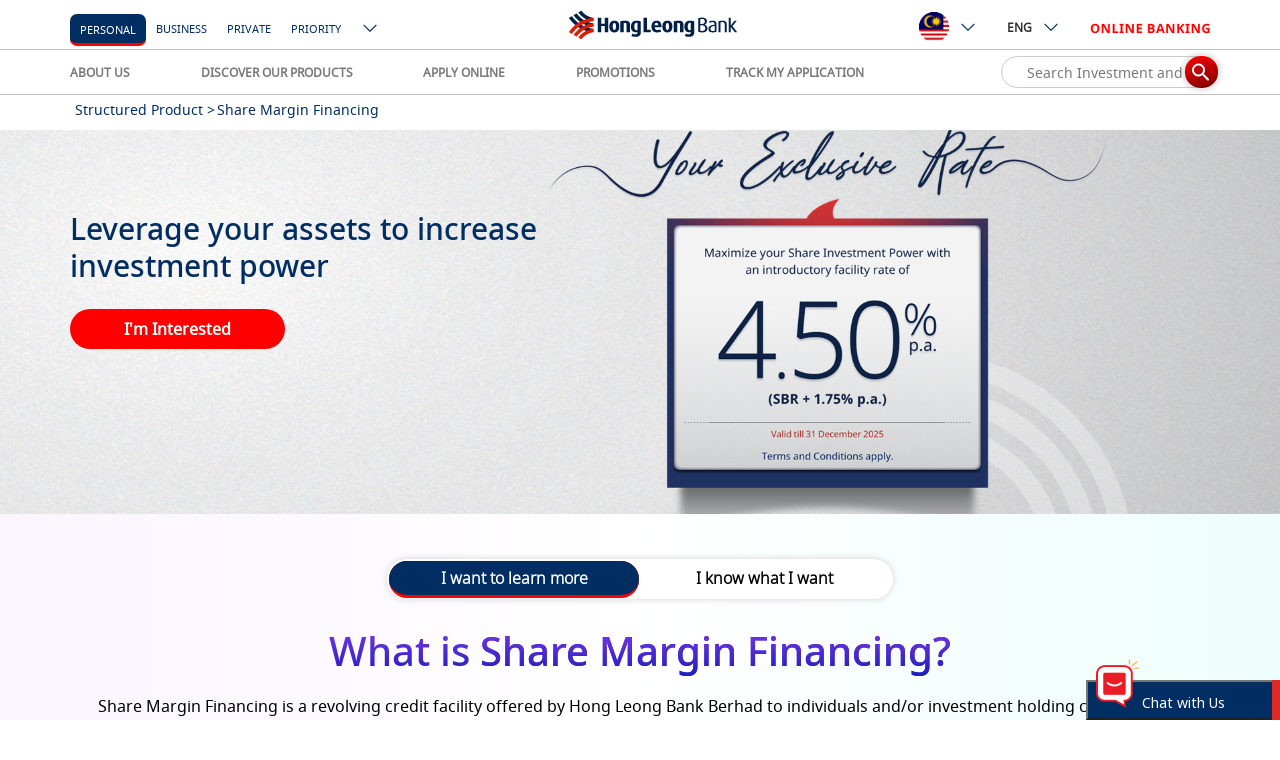

--- FILE ---
content_type: text/html; charset=UTF-8
request_url: https://www.hlb.com.my/en/personal-banking/investments/investment-and-financing-products/wealth-financing/share-margin-financing.html?icp=hlb-en-pdp-cta-txt-investment-stock-trading-10
body_size: 81152
content:






<!DOCTYPE html>
<html lang="en"  prefix="">








<head>
	
		<!-- Google Tag Manager -->
        <script>(function(w,d,s,l,i){w[l]=w[l]||[];w[l].push({'gtm.start':
        new Date().getTime(),event:'gtm.js'});var f=d.getElementsByTagName(s)[0],
        j=d.createElement(s),dl=l!='dataLayer'?'&l='+l:'';j.async=true;j.src=
        'https://www.googletagmanager.com/gtm.js?id='+i+dl;f.parentNode.insertBefore(j,f);
        })(window,document,'script','dataLayer','GTM-MXVF9SC');</script>
        <!-- End Google Tag Manager -->
    	
    
        <script type="text/javascript">
            (function(a,s,y,n,c,h,i,d,e){s.className+=' '+y;h.start=1*new Date;
h.end=i=function(){s.className=s.className.replace(RegExp(' ?'+y),'')};
(a[n]=a[n]||[]).hide=h;setTimeout(function(){i();h.end=null},c);h.timeout=c;
})(window,document.documentElement,'async-hide','dataLayer',4000,
{'GTM-MXVF9SC':true});

  (function(i,s,o,g,r,a,m){i['GoogleAnalyticsObject']=r;i[r]=i[r]||function(){
  (i[r].q=i[r].q||[]).push(arguments)},i[r].l=1*new Date();a=s.createElement(o),
  m=s.getElementsByTagName(o)[0];a.async=1;a.src=g;m.parentNode.insertBefore(a,m)
  })(window,document,'script','https://www.google-analytics.com/analytics.js','ga');
  ga('create', 'UA-50208229-1', 'auto');
  ga('require', 'GTM-MXVF9SC');
  ga('send', 'pageview');
        </script>
        
     <script>
	    var locale = "en";
	</script>

	<!-- CONTEXT HUB START -->
	<script src="/etc/clientlibs/hlb/personalization/ch-leadinterest.min.js"></script>

	<!--<script src="/etc/clientlibs/hlb/personalization/ch-referrer.min.js"></script>
-->
	<!-- CONTEXT HUB END --> 
	<!-- CONTEXT HUB START -->
	<script type="text/javascript">
            (function() {
                window.ContextHub = window.ContextHub || {};

                /* setting paths */
                ContextHub.Paths = ContextHub.Paths || {};
                ContextHub.Paths.CONTEXTHUB_PATH = "/etc/cloudsettings/default/contexthub";
                ContextHub.Paths.RESOURCE_PATH = "\/content\/hlb\/my\/en\/personal\u002Dbanking\/investments\/investment\u002Dand\u002Dfinancing\u002Dproducts\/wealth\u002Dfinancing\/share\u002Dmargin\u002Dfinancing\/_jcr_content\/contexthub";
                ContextHub.Paths.SEGMENTATION_PATH = "\/etc\/segmentation\/contexthub";
                ContextHub.Paths.CQ_CONTEXT_PATH = "";

                /* setting initial constants */
                ContextHub.Constants = ContextHub.Constants || {};
                ContextHub.Constants.ANONYMOUS_HOME = "/home/users/l/aP3kJu_LTBZLBPqQSq7m";
                ContextHub.Constants.MODE = "no-ui";
            }());
        </script><script src="/etc/cloudsettings/default/contexthub.kernel.js" type="text/javascript"></script>

    <!--<script src="/etc/cloudsettings/default/contexthub.kernel.js" type="text/javascript"></script>-->
	<!-- CONTEXT HUB END -->

	<meta http-equiv="X-UA-Compatible" content="IE=edge">
    <meta charset="utf-8">
    <meta name="keywords" content="Wealth"/>
    <meta name="description" content="Enhance your investment power with our Share Margin Financing. Loan up to 60% total investment value with competitive interest rates and  no rollover fees."/>
    <meta name="format-detection" content="telephone=no">
    <meta property="og:title" content="Share Margin Financing (SMF)"/>
    <meta property="og:site_name" content="Hong Leong Bank"/>
    <meta property="og:url" content="https://www.hlb.com.my/en/personal-banking/investments/investment-and-financing-products/wealth-financing/share-margin-financing.html"/>
    <meta property="og:description" content="Enhance your investment power with our Share Margin Financing. Loan up to 60% total investment value with competitive interest rates and  no rollover fees."/>
    <meta property="og:image" content="https://www.hlb.com.my"/>
    











    <link rel="canonical" href="https://www.hlb.com.my/en/personal-banking/investments/investment-and-financing-products/wealth-financing/share-margin-financing.html">




    <!--[if lt IE 8]>
    <link rel="stylesheet" href="/etc/clientlibs/hlb/hlb-header/css/ie7.css" type="text/css"/>
    <![endif]-->

	<!--[if lt IE 10]>
    <script type="text/javascript" src="/etc/clientlibs/hlb/hlb-header/js/jquery-1.8.2.js"></script>
    <script type="text/javascript" src="/etc/clientlibs/hlb/hlb-header/js/jquery.reject.js"></script>
    <script type="text/javascript">
    $(function() {
		"use strict";
        $.reject({   
            reject : {   
                msie: 9, // Covers MSIE <= 9 (Blocked by default)
                unknown: true
            },
            display: [ 'chrome', 'firefox', 'safari', 'msie' ], // What browsers to display and their order (default set below)
            header: '<img style="margin-bottom:15px;" alt="Hong Leong Bank" src="/content/dam/global/icons/logo-hong-leong-desktop.png"><br />' + 'Whoops! It looks like you need to upgrade your browser.', // Header Text  
            paragraph1: 'The browser (or version) that you are currently using will not allow you to fully experience our website. Select your preferred browser below and upgrade now!', // Paragraph 1  
            paragraph2: '',
            imagePath: '/content/dam/global/images/',
            //closeLink: '<span class="ico-close icon-s color-txt-deep-dark-grey icon-responsive-size"></span>',
            closeLink: '<img alt="close button" src="/content/dam/global/icons/ie-close.png">',
            closeMessage: ''
        }); 
        return false;  
    }); 
    
    </script>
    <![endif]-->

    <script type="text/javascript">
        if(document.addEventListener){

            document.addEventListener("DOMContentLoaded", function(event) {

                if($("#grandPrize").length <= 0){

                    var isSafari=/Safari/.test(navigator.userAgent) && /Apple Computer/.test(navigator.vendor);
                    if(isSafari){
    
    
                        var svgs=document.getElementsByTagName("svg");

                        while (svgs.length) {
                            var svg=svgs[0];
                            var img=svg.getElementsByTagName("image")[0];
    
                            svg.outerHTML=img.outerHTML.replace("image","img");
                        }
                     }
                }      

            });
        }
    </script>

    

<meta name="viewport" content="width=device-width, initial-scale=1.0, maximum-scale=1.0">







<!--<link rel="stylesheet" href="/etc/clientlibs/hlb/hlb-header-min/css/bootstrap-datepicker3.min.css" type="text/css"/>
<link rel="stylesheet" href="/etc/clientlibs/hlb/hlb-header-min/css/horizon-swiper.min.css" type="text/css"/>
<link rel="stylesheet" href="/etc/clientlibs/hlb/hlb-header-min/css/horizon-theme.min.css" type="text/css"/>
<script type="text/javascript" src="/etc/clientlibs/hlb/hlb-header-min/js/jquery-3.1.1.min.js"></script>-->
                    
<!--<link rel="stylesheet" href="/etc/clientlibs/hlb/hlb-header-min.min.css" type="text/css"/>
<script src="/etc/clientlibs/hlb/hlb-header-min.min.js"></script>

<link rel="stylesheet" href="/etc/clientlibs/hlb/hlb-header.min.css" type="text/css"/>
<script src="/etc/clientlibs/hlb/hlb-header.min.js"></script>
 -->  

<link rel="stylesheet" href="/etc/clientlibs/hlb/hlb-header-lib.min.css" type="text/css"/>
<script src="/etc/clientlibs/hlb/hlb-header-lib.min.js"></script>


<link rel="stylesheet" href="/etc/clientlibs/hlb/hlb-header.min.css?v=15.0" type="text/css"> 
<script type="text/javascript" src="/etc/clientlibs/hlb/hlb-header.min.js?v=8.0"></script>


    <script type="module" crossorigin src="/content/dam/hlb/my/chatbot/js/marina-chatbot.js"></script>
	<script type="module" crossorigin src="/content/dam/hlb/my/chatbot/js/marina-chatbot.js.map"></script>
    <script>
        window.marinaIP = "www.hlb.com.my/ai-chatbot";
		window.userDataString = '{chatSessionID: "", isLoginInFlag: "false", SourceChat: "CORP"}';
		window.genesysURL="https://gms.hongleong.com.my";
    </script>



<!--HLB FB pixels tag-->
<meta name="facebook-domain-verification" content="o3jorisdatufbdsi4db2dn7fjsdc97" />











 <!-- -->


<!-- HTML5 shim and Respond.js IE8 support of HTML5 elements and media queries -->
<!--[if lte IE 9]>

<![endif]-->


    

    


    
   		<link rel="stylesheet" defer="defer" href="/content/dam/global/svg-icons/icons.css" type="text/css">
     	<link rel="stylesheet" defer="defer" href="/content/dam/global/svg-icons/new-icons.css" type="text/css">

    

    
    <title>Share Margin Financing - Hong Leong Bank</title>
   
	<!-- CONTEXT HUB START -->
	<!--<script src="/etc/clientlibs/hlb/personalization/ch-retargeting.min.js"></script>
-->
	<!-- CONTEXT HUB END -->
	<script src="//assets.adobedtm.com/launch-EN7c5d670005ac4778bbeb0cb993f81252.min.js" async></script>

</head>







<body>
    










<!-- Google Tag Manager (noscript) -->
<noscript><iframe src="https://www.googletagmanager.com/ns.html?id=GTM-MXVF9SC"
height="0" width="0" style="display:none;visibility:hidden"></iframe></noscript>
<!-- End Google Tag Manager (noscript) -->

	


    <main class="main clearfix">

        
        
        <h1 class="hide-text">Share Margin Financing</h1>
        
        
        
        <a href="javascript:" id="back-to-top" title="Go to top"> <i class="fa fa-angle-up back-to-top-arrow"
                aria-hidden="true"></i></a>
        

        <h1 id="leadformbtnID" class="hide-text"> </h1>












<!-- Begin Reminder -->

<div id="app-reminder" style="display:none"></div>

<!-- Begin Resume Application Slider -->
<link rel="stylesheet" href="/etc/clientlibs/hlb/hlb-application-slider.css" type="text/css"/>
<div id="app-slider" style="display:none"></div>
<script>
    var currentPage = "/content/hlb/my/en/personal-banking/investments/investment-and-financing-products/wealth-financing/share-margin-financing";
</script>


<script type="text/javascript" src="/etc/clientlibs/hlb/hlb-application-slider.js"></script>
<!--<script type="text/javascript" src="/etc/clientlibs/hlb/hlb-application-slider/js/notify.js"></script>-->

<script>
    function getSectionKey(){
    var key = "";
    var url = location.pathname;
        var hostName = location.hostname;
    var currentPage = window.location.pathname;
        var section = "";

        var arrs = url.split("/");

        if(!currentPath.startsWith("/content")){
          hostName += "-" + arrs[1];
            section = arrs[2];
        } else{
      hostName += "-" + arrs[3];
            section = arrs[5];
        }



        var index = section.indexOf(".html");
        if(index != -1){
          section = section.substring(0, index);
        }
        key = hostName + "-" + locale + "-" + section;
    return key;
    }

</script>

<!-- Begin Static Header -->

    <div class="header global-navi-my">
    <!-- For Old Design -->
    
    <!-- For New Design -->
    
        <nav class="header-bar-overall style-revamp global-navi-revamp mobile-global-navi-revamp">
            <script>
                $('#header-section').addClass('global-navi-revamp');
            </script>
			
			
            <div class="header-top">
		
                <div class="container display-flex">
                    
                    <div class="header-btn-group-left margin-lg">
						
					    <a href="/en/personal-banking/home.html" class="hidden-lg hidden-md brand-logo">
                            <img src="/content/dam/global/icons/logo-hong-leong-mobile.gif" alt="HongLeong Bank Logo"/>
                        </a>
						
						
							
						
						
						
						
                        
						<!--New Nav-->
						<span class="smart-nav selected-nav-item">
                            <a href="/en/personal-banking/home.html?icp=hlb-en-home-header-txt-webhlb-segment"><label class="noto fs-5 hidden-xs hidden-sm margin-side-m">personal</label></a>
						</span>

						<span class="smart-nav  ">
                            <a href="/en/business-banking/home.html?icp=hlb-en-home-header-txt-bcb-segment"><label class="noto fs-5 hidden-xs hidden-sm ">business</label></a>
						</span>

                        <span class="smart-nav  ">
                            <a href="/en/private-banking/home.html?icp=hlb-en-home-header-txt-private-segment"><label class="noto fs-5 hidden-xs hidden-sm ">Private</label></a>
                       </span>

						
						
						<span class="smart-nav " style="margin-right:0px">
							 <a href="/en/priority-banking.html?icp=hlb-en-home-header-txt-pbb-segment"><label class="noto fs-5 hidden-xs hidden-sm">Priority</label></a>
						</span>
						
						
						
						
						<!--
                        <label class="color-txt-dark-grey noto fs-5 margin-vertical-s hidden-xs hidden-sm">YOU ARE IN :</label>
						-->
						
                        <div class="smart-nav btn-group hidden-xs hidden-sm main-page-type">
                            
                                <button type="button" class="btn dropdown-toggle desktop-dropdown" data-toggle="dropdown" aria-haspopup="true" aria-expanded="false">
                                    <span class="ico-new-down-arrow"></span>
                                </button>
								
                                <ul class="dropdown-menu">
                                    
                                        <li>
										<a class="  " href="/en/islamic.html">Islamic</a>
                                        </li>
                                    
                                        <li>
										<a class="  " href="/en/global-markets.html">Global Markets</a>
                                        </li>
                                    
                                        <li>
										<a class="AATagAssurance  " href="/en/hla.html">Assurance</a>
                                        </li>
                                    
									
									
                                </ul>
								

                            
                        </div>
                    </div>
                    <div class="header-btn-group-center">
					
                        <a href="/en/personal-banking/home.html" class="hidden-xs hidden-sm brand-logo">
                            <img src="/content/dam/global/icons/logo-hong-leong-desktop.png" alt="HongLeong Bank Logo"/>
                        </a>
						
						
							
						
						
						
						
						
                    </div>
                    
                    <div class="header-btn-group-right">
                        <div class="btn-group hidden-xs hidden-sm header-countries">
                            
                                <button type="button" class="btn btn-default dropdown-toggle desktop-dropdown" data-toggle="dropdown" aria-haspopup="true" aria-expanded="false">
                                    <img class="flag" src="data&colon;image/gif;base64,R0lGODlhQABAAMQdADQATRENYOaAgEEzTYBmM++/BsCZGqCAJs+mEzEmU9lAQWBNQCEaWd+zDXBZOVBARrCMIJBzLeuZmfPExNYzNOR2dtpGRjAAT/K/wMwAAf/MAP///wEAZgAAAAAAAAAAACH5BAEAAB0ALAAAAABAAEAAAAX/YCeOZGmSXKqu6+m+cCyydJ3KeD7bvK3/pZ6QB9QNj8QiDMmsKU/[base64]/7+oahRpweDCAUSatRgYJQyZiAFBKmBTdOQAAsy/20scICgClu2JspJA2/[base64]/dh3MOfn/4CgPv48+vfz7+///[base64]"/><span class="ico-new-down-arrow"></span>
                                </button>
                                <ul class="dropdown-menu">
                                    
                                        <li><a href="https://www.hlbank.com.sg/" target="_blank">
                                                <img class="flag" src="data&colon;image/gif;base64,iVBORw0KGgoAAAANSUhEUgAAAEAAAABACAYAAAHdbkFIAAAAAXNSR0IArs4c6QAAC59JREFUeAHdWglwU8cZ/iXLlg+Mb8zRADYGDCQZEhhwAwME0qQZwlEaSkqZFpsJCeFICGkY6JQe0zGB4JJAEyhtMITApOVIODIhbQLUAwVSrnJjwAYnEN8HxpcsW/2/lfZZT9KT/GQZav6Z1b797393377df0XkBKVL1qZeCX642QlFBtm4TP1twUMGkiEqkiwHjgt0Kl0xCAYQu1Yep8L4J4isTVJG1EaoxVNh9HCiJjUReIPNZmvgOgQNTyBMMJPNExE4oxZB4pUoPGkxMEhGUecPeu5uwdiZ+c5IJcyEk9upZMhUZxqhH4zX4oaL2EA0dkugmE/XKkzli9/taUAnASM6Cn3hAugHzRDB6zNMMGS4aFWaSphspQGmXEAIqjuCZRGVtaxS03R0+o83ds3OnCXNKApktDHbV1PjkVN0950tgifkyWFkOfi15FdqQ3CwrX/jeaOwJIVBNQ3sQ43nrwpGdF1T3rcUdyBbEZQPtsZG0cUGDF/DhasRkqC75o7Z6tI5upqiDyCh27JDQPSBMl76tMyCnDIKUpadiebnCtl2rT3JuPKI9q2pr311NWZY07XvjbYUzV620iMTI1Ue2MhmuEKpqoXFVRDvkDNOmXG3Js45IYUx/lqAOWOb/edgSRfaihYsf7lizaZ1QMr3LuKVF4jCw6hmlfskAp/0RHgghUGQYL14XRGO/UzoliRRy9lrykt5ut5y7aaKiEbI2OEU/vI0MvVPopLh7I0GKEuGpBs6hVPitwftS6lEatQcv81NgQavJtrnmqQp6SAow+iLUYveVgXnoOANLe2+8PxePComkr+vM14soQCW9CqRsooCPUqkMGRUneggaK4FzP87Z2EoUHkAhCeoWbq6W9HfP8/nKW/2RPeEi5o+YW+3basmeqI54zQdcH7DnQWEyzpXYFN8THNK6bEglR5Hw80BrEvVew4McWaW61NRt1Fkq8Omxg5xBzdR8GMDqOSxKdSUf0uivdZyGZJMigNaq6k0LvZZLNV5xesU/tI0qt93iCpnLBZ6DNGRlHjjS/FclDiSbA2NUr/HOnRw6p3eZ3ZHgSgcwBh/k7n+tiduVwckj9YnX9J91UFRkc19q04EiVmsZRxKCmPThC7piFRs5j0HtmSAhLOfUOy+9yWpVXVTVbXx1qRXThjw9ave/vnY1kgZYjpT6PjR1MQfAMuxs60R8cljwKe3qaJK9T77lAogA74H+ayvdwB16lKFyP1ezXVZ0mAWb4HehVxDlz/ooWLsXddnfzT5IYPvwkllIYIC7okirrr4oUyvSC82XgAh1exnZCLjTHq16eDfwzYAwrhPOe6Rw5gfAYCePo21hoEdyeLS7MOhs0xXfcy86VbNAW+MkoazQsO1gqmW3PweTUVlJmOncJupe5e6kIEpx80pfebGL59/WfK2pm6VA99Nf2NP1ba9E1qjEDwhKb0aEn/[base64]/6FJokjqXjS/sFeE5tdZw7FgRuDJ1UhAeJMDH/xedG0HD0jaoM5WAwFdkfYByILgzNw9Ja3KDJzodgvOst7esZwYP8paWLZRXareMX7nSVS1iEjHhePlhz78GGzaeFUkK3RSrbKaslGd97MoroPdlLD4VMKztvD9bg0K5WR2KaLHihbvwWbEjewXrGjTalJCq18/ByqcJoLIIDecOg/bqlLRcjlAQkxbISBFg5gg+jCI5p3V/xV1KGTxrWQQ4JF/irh9E4K6tWdYj5eRbGfrKXI389r4WnFE05aYBM7U01+ft8tB+1Jk/A5jkyDpZFstXVEvKFuunmbqhauoJo1W6h62Z801XgiyGMep3b6Y1lRJoUn5uhNmRQ6eRzVrP2Iqn/dkhn1xKsHF79k3gBdWY6QcWkU1L0L1W3Zo8eOJm/k1GcP6HJAU5OfBPOgvjUeJ5+f+nSLWW8Xh7U5T6TbqlrAcl97gH25fb8d+Pf9dmAX5gCOuY+oh+betLA/Rw+k3xtznq0Y2YmTnkntjm05FPMw/NbHXj/gZBme8g2ABYm8B3UG93w27Dg7gOPTzXtgvJiN4wwqQHkNGVnAmFkOfLtVzsZhROkBaZFHYjc/+0yxSn6dtYkdcL/[base64]/fakDYK4/oh8etQzcSsXHdOrRlcHFKYv2Vj10d6Zrmd4lVFTkDhChT43hoKHPUJBXWKp4atjVLvuY/vp1Zk52JEQ5aN2IAD/zoiaMWFT1+zlGa3V57MDkC8quJhTUHf4RFdvSiMW/pwifzNXYWk8cZ4qpr1OzWVVCk4+mAYkE27JI+ZOF6ia97aR7W4tWS/lSZY212Ejhxb2HDiqp2HDS15vz7x2AEa8MntXujdvTINSKD7nQz6p268km8urqDTtBWouLleLuWT2zKOHUszu9wRP+cS5JBMwAuHCq1akrxWdPiXb24zw2AF4xys2bj/inCX0ZDbooa6UcA47FwdYrVTc5xlqrrprR3D6whAWytmbIL7U+5TKn8qgptslfKVp4U0Qm+Y0hwDOt/A1BRnMIXzwT6DYLzdSyaOTRbLHVlfPyTiv/0txGNeucGkckzF1hKc1wugqhsRwycoNR30FD7mIBTNU4rWbd7cEDwo7jqkdtfZXZOzciaI/[base64]/xe3ThAMPPrRmzPF/yzw/0Ajfx4l4Bk4/AcDPJgp7QmIFTHDhrCU1++HdXz1xauVf2DkfH3MvnUU/HBfuwJe0O4szqLaDdtbFPJChz9LWs9cJvAjaGvuTUE39eslvhrNnHY3DU4l/IVNtUa0aAnYU0i/pPrk3P1hBtz9VWz42y8DpRmft/BF6WQe+TiPpJEaz+WKi4yGLw63vAqBMtZGPTGzp71tKOA/E9ceONq7jbo6pHj42O/fMOLWt0N6HwCnEbsRV94B0NUhVSB25IZL2fu4DhlB250uw2cwv+16OqyGfHTA3g7rftsd34tXAH9BxN+l2nf30XZnA60BVwGJuB0p4YfVgdbeAfStRuzKqPNMuMBOD+wAjgfCxYsc/CAocu6ASG5jbxoDwgMM+Js9/rko/u6inAYdiGQm4pV4UAGxJcvgEaTSAWgwoZIrXJ0dQfsBA8SU6IhRCU3VAcAyg43LSH5EcRzkQemwgBhGIibE5hqFWwdIBmY+wgUpn478hcBKb0YsMi6/av5CBHH5I5eOAvDVnqb2K2IvQqx4BJei/8OegE8jvLgeWBIbwy4ynUsxl/sFsA0flM95YKPUoY2diOSyiMsFLu0F0A0b2LMEBNq959hZnDVGccHOqz+XflziuSAIGQg2JSg4mudyucIFO9McXsDadV/yP814ev0ilJQ8AAAAAElFTkSuQmCC"/>
                                                <span class="fs-5">singapore</span>
                                            </a></li>
                                    
                                        <li><a href="/hk/en/personal-banking.html" target="_blank">
                                                <img class="flag" src="data&colon;image/gif;base64,iVBORw0KGgoAAAANSUhEUgAAAEAAAABCCAYAAAGQpuBDAAAAAXNSR0IArs4c6QAAE+hJREFUeAHNWwl4VVWS/u99azYSEhISgmIQshBZZRFaHYEPbNqlxRG1/bpdWpShXdrp+dTWdpQeHcbpsf1smm4QabCnxw1cBnEZkV0BBdkNJCQSQPadJCR5652/7su9774tLxu2R8m995w6darq1KmqU+c8IElRjPZKlGjGuzwV/leCSkUHsDaq6SkINjSZsKr5hoD+mndwNZ8es1qtRPGx0JeK/LNf4kjWSBQ07oKSlaFXqyXYkx8C4GgcUcM5aF4vtLP1enUMDaFupDcYoj/0l7VWQkMYgVJUKSaRoY/gADY2BqH2km8DsNWnDrUHpbOC0B6yQrpgLyhCxVFlFcrTC+APkWyF4Ls+bLjRiwLvDrLZzKagDiqEm0TmN+yE/5sD6FmzCt2e/xcTl2JlTyQp5WjWqDDAbpS+TPndb9ZYXmwIuHUu9nIsr6VBXm1QDvVHZe+I6m9QOrMaZY9YK+NKay9Kq/xAMWVjwqq6CmlL+qPqJrOSLyYCCnMJO9xobWztPUBBl4ugBYikaT7LaEbHrAXPwX3zBOrYYI7kNqrNJ9V6q1KN0tEBaOuNWrVnDvKqPoKmaThRPolyXwHftkrYB1yq6+PRzCEEdRrgsJPLgeYXX4LHTrXMgxe52z7AkdSB6HliI46X/RDBI2ciOks/tRiV8+TFWrLfnYX8c9sAt4vVDvi37Ubenk+tIPq7CyLalkLJcy7DUjfqEz05z9s5z0NMBAZgLcr+4kHw58a39WnTP5Sx7LjaWt+p9xgKalB6H2dlLpkxV4JYIQftQBPsZTL31hEjEFRRp5NJIQXKwT6ovMhAYiKoohC1NgrRCcXbF5UyRSEya/SR440dgK2kjzGY+eRsOatQvFQq7N/g8kwfGszG8ItGXdgMxeXEEbdoX2TRoFwvNaqC86etTY4fDNY/ddsiEiEEdNbCBtmApzW51U5yTGlLQ87H8/X2pv95PzR6/ghSsok4NKryCaq0PrAOw45vRHSW2oaZ1OxgECl3XI/DKQPh6F9KRA7WaTj7TzP0jsYfsqFGGLVwg4aMZx+Aa/RwOEZehkDtIZwYPNloNp9u6ocqCyK6pN09GekP3QXn1cOhOF2w9ekF94/HR4OBfuwDlXr/[base64]/[base64]/z5z7DPJqPkbeN58g62//wToGaQlKM4mgE92o7EL/p1SozyaAo2B8KPDsCnMrgDYVZ376GHxfbobzyivgXbMRebUrOF7UgHY7Tl1xO3xfV8dF7yYj4g92s7U0LkRLpQjYPWEM0h+fCrVbOpre+gj1sxdA8dMaBIJQ7FRdylEpTIdqT0Xg26PctDRzSmJdhXUc9oKyE/3LnFB3tU3vveix8T3YS/vqXk9Jc+OQ42IUeg+EJURER7tfTtS6elnHi3mnzjSrA1G9m4KI9dhR4I5R5civ3wF78SX64NLsXbmRXGah/omXyEqLCvKR/uT0qN6xnyFo+9X68yvGoD1Q6hXFaK3Yy4tgL+mHwIHDDJo5c/7Qjkbv4wIK6rbDs3ojTl17b1Lxc1pfLcOee1rI1gMXWy1KPYxSZGouWJEBqfQP9sfuP8kgppawIcBwz85N1Z1UrQtSGJOfVrk5MwaXQUwJRI9YiwGjggisozfplEREFbkaFh9A051jsa/FcoVHS0hAGETfbhfRhv+C0/MgEbpJVFxtEUrlHxfmVi+DLbruFTS3SRXcOtZ3/t4mCRhU0U0zytGmcK0MskPpTpteSARN1JmDlAo3LupKH9S/chNzwOiT7JmUAPqKfCf8cynaf/AznSILNdE+RvaMbAvSJtZwgb7QD5WvdIqAapT8jSp0G5M+ZLJ1GxE9kBDDTqJ1dzCA3hDdbnzHlUAtueZy2cTOjPnaN7CB2HjKAHTUf+R+/GGjzvqMIaCCQXoKB2f+JMUK2Jl3kQYHWsZg9dpoPBEEyHxz8P2yhYwG7Oy3kMDB3qckfmzFZVpCqUxDoPJCDC64W6byRok75dsoJgGyaaYzMrcsBkDrTy/UvoWMkiI2Kwm7SLDLfMMsyeUZQDoB1eiXa4d6vVHZlqdjzCDk7V+LvC3vIu3XU9vSRYeRmKkAvs+NDjoBQdg/iZfwMoCinxrjxB7LXoWamaE3eT/bHA3S6jdj0MGSnRAglYtMoSsf2mqPqMa0+++A5heP0FIkJGtHEWZ9qNfTZCoj0ymtBSK2wlyilsAjbA9sF+VHDKcwTgwVLl4Y/yJAYj4YBt4ilTIFj8a0mhUaMhfORM9DnyHz5RlwXC2C8qJp/tt0eyGuFQajzUtWwDG8TI8X8/atQe6WpXBOkOxtmGgTZcsLW/QtgbIHJYxrw4FJJGAAPfetCiXUJebj/8FT53Bi5E3I+sMMuG4ci6b/XoKGFxcgd+sShjQ02kaxqzg1cSp867cbNTFPBihjlH0o05p1Ece06xWZc55Gyk+ui2jU6s/j2EVXwjXuKnhWb0DejqVQe0dOix6ken04mjuSfePHWEEE/1VJmqVjdjufSVeJ/42ipLhwcuQU+LZX6+qUt/l/Q6G6SImbFt/GnTj/8pvwV+yFdyuPJER0cYt2nGnjEs0iuLhgak4a0p9g4mrsSAT2HUbd0y/Bv/cgIwEJdgJQ07kcXRrU/AJo9fWMmk+SsDbtFis5BaWcgsTKYlDETB35UGEbcDEyn3+cW7JhOFY0Dt1+/wTckydwi+FB0+tLUffof7ILA7c2FDqpabbpyPl1W3qIGO1DipG77i3YLi6gQjL4ONsANdUNx7ABzMg54BgxkHsFDd71W5MOL5PCuPFxlXwtTwqtA3jQY8WrXAZhXRDBeXfsCXdnW/pvH+B38jiUdgCXobpSpVD/LZGKhDH70GPtInPtS73CpH7jwkVchm/raUUDVrHT3bSyqgw4JrU8HFfjWVnFJqGmtaL2LqShKdc1nCkFKClunJ36FIL1zdRBG44PvE7P7QqO4LGT/Bt/[base64]/UUk4pAVqLPvEmJ7mU7n6TQ3OpElggBpIhF1B9Hcj2HT4rYZ1EiE0V/kPMCs8RVUulej2+TbVMJ4jdyMXkNb8S7buidzWNH95UiC6Bc0ov7RchxMOK2tEiBIZYlyxzuexuo5FdpQISQeMYJI5plRbzOVbTYd3J95RlDLqlZLUgKsvXehrIA50r42qCNIzHAGl5PJ5SEO/Dbft7FtZwqa9l2EgzwRaltpFwFtQxkL9RUud2TDk92MQC49RQ6lVMh4YQgVUA+j6N54IK5so84d8kE55YbtxGm4Tg/HZkvoHYu3K2q6VAA7MLB7Gnw/4A5sPK3tMDJEBrWsAJR01jFkUhivhUrIpxtmN5zTlXoGGgHaRI8NGo9VlbMUGAWkbWHdivNwrBuEnWe6gnnB0SkBcDOf7kLwZnr/27mzLKedI8OKU9jqbFojmkHxuyFiNS8t1FE/ghUU25seqO8yI0VBday0WwC1uMbtxbF77QhOJbP9aRDSLuQBU2tsUSMkKXme4q72Q53vRM+/FGE1Q6S2lzYLYDtKShjFzHRCG8d1mvX3YjoRayIMuWhBh7eSFvjJwaiqSgRrrU8qAKZzirkW/0zvfBXXItXbWLdWNN+fd1kotD1exruf0fb8gg7YsmWIpTOhAETVPTj6EsOIu2iK3d93xqNZE0HQPTYzUfJXF/IfSbQ04gpgL8pH8hbFIlrkPpRkNO4u/ha7H/IJIZscSrl01SDUXIl499Na3NoXFUwwRJYYAfAA8x7eSZnNTGnqhZt1L2y9eaflH6+Fc9QQ5hN66Dstz+ovUf/ki6Swa4Ug2sDorJFXZR5kdLbQKgIul3CR9C0N3YtMFUXUhyE6++aD/bJSZM6dwWcxLxBxblp2+bLPbWSeSxKHum3v7FCW/jKR3G0ygaHOI4/ptAt/NJqNuAS7UDyZ6/2FC8m8c9ggZH+6AI5BJWSSxZriYGIvsF/20jFKadDa6afwJjwKrwYyXQDVGNSb8fUc+nS2d6TI9kDysonthdzMkotlthzeeuCFspjCbKatV09WG/YgBqJLKoRH4VV4FoS6qvvg+00qlJ6tZUkTj+5F2j/fB7m31rR0BXPFy+HfvofXoBvZRWZT1nNoTft2fxNfRgTTvH74a/a3wNKbu1JhH1zCpGcRJAGuNTbBX30A/q2VDJDPEa5jcyXxC5dCz0byTCTT5dZGL77sZCCR3f7ghlclc3qgxxdvQKEh4zFlaHZ5BzzY0KinDgPfHkbzh2vQ+MYHdEoNyHj6V0h/7OfQxEGZFx0V1D/2AhrmLYRr/FhkzHgYjuJLyCMdmWR8zULNoaACB4+h/nevoPn199nSfnMlQRN5lT3yQBHAFFrIRbT65jBtf+H2JjUFOZ+/xsscfbgZlqUQp3ALJDPcOOcN1D31e9j79kHafbfBffuPuLkO4PSkafBVVzLp+yTSHv4pNB9DriTkyBXT5vdW4PTdj/Fqq4xrFVQcGqKqyDMXrXarCGA5T5fHy8FNR4pYbdeYEej+zizu+VJ1hhLiodUPHDiCc4/8OzzL1/K+Dy/3OrmraGyAc+TlyFn5akgrrCcdBjJqgtzs1JPSXA7BM/y1wflm1P1yJppXryM77VsS5JmUaytEAHWUXUbH2A9RJ27GlpuB1HtvQ+r9tzNBmUtBEKMsCSmyCeYBh3fT1zj/PFWXBKNZ2kKzJv3lApytb2+oWd3gHD0UziuYhc3mSR6XingH77ot8H61A8GTp6DVNTGzzPhUPzRp38zr9LSMTArrld3oP5c/h5jGVWu0dfgpjCgO2tjcbmSExNOQiYoHm85AO1nPW11MdQy+FKk/mQzPB6vQ9N7HFI4TKXfepDOtZqSRMS/8+w/Cu3YjPGt5/ukT7yJGVMKZjjEbjyHJx3vgf1k04IdUh487ugTiIQ/XeXlaeBUynpiuW3PwaEsPfsSw0RWevulBasNyZL3wHNJ++TOqND2H8KgbPqZAeALV/PEa1P1qJk1WHRu6LkJsWQKTVF4pXk9jsK/rUAv71KYUO7Jeewk5S+bwAKmMxpIxpjAmlp8BkHy7rhlB2BbDKfVS5CFxgsDwEnrKlGvRY83rUAsle5bAyEq/dhThNcRzYL0qeWCSNYdZlnagaA3UAweP73I3vgP3jeNo/blWowsFIbPrWf4FJ9yN87Nf02/jgbctY4qPP6MpKWIQdQNlI8uh80V4FZ6Fd53rbryLySBoS/vsaDQhftgHXoqcDe8g+6N50E/z41hzhac42rkGnLnlYXg/l7uPKfDvO4iTo6fwjPND85wrAjs1Inj4BKtkfXSuCI/Cq/AsmEyMvK5SyiuFn1MHczqsaLx3KJY85aYJcE26mv6+t36YJ/FB4PhpeDdsRdOij+DbtJ2BEqO98PAtXPm5LEYj6/X/gpLB6w8UoCwV0ZC6x3n4GzpNa4Ft/yO0zJVTPAW7kscklYLBFIB8UAgjqRzL+JrZYSGws+4NBKFcImGMr69pydHQNoTzvwIQW/S4YthAZL39Bx42b8P5382HbyezW5E/fIntmKSmxcadYwQ4kcybeYEIAQiObejH20T2DzliH8Zjf79CdwqJCCPnqEP0hCyLsr8B/uuGoKbCiiTG8gmABw3DOPRi2m0r7Hf7TuPXFcwLD8KL8BTNvDCUkEM6IrnKNJE3ROczki/sGvv73clQjB0XnPzEZmoJqpaR0biRXowGGCRKB6aP/s8DWykPB++jIE5xb/a9L0Kj0Co0C+3CQyLmhZmEGhDNqZwC0WGNY9T+W6bJh8iFhpbQJRr0O/8WJuQ4mD5jGze6z/BHmCvbelrUZgEYXMnSqEG/[base64]/n8mvmn443YfXJ4SL7Rw3fou0sFkIiCRZhi48/4uBe0pfrg5R5Z8g9KPplmuKdvcRrIoNxwqnfAyfx9oJF32JtuxeLOxGOCOmn5fzZ6ql0uG4UOAAAAAElFTkSuQmCC"/>
                                                <span class="fs-5">hong kong</span>
                                            </a></li>
                                    
                                        <li><a href="http://www.hlbank.com.vn/" target="_blank">
                                                <img class="flag" src="data&colon;image/gif;base64,iVBORw0KGgoAAAANSUhEUgAAAEAAAABCCAYAAAGQpuBDAAAAAXNSR0IArs4c6QAACyhJREFUeAHtW3tsFMcZ/+3e2cbGNtgGjI1JweC784MEVaiFREqUlpbyCE2JBEr/[base64]/[base64]/zwtQqLQW9UKCngIe8RiP/[base64]/wWr7bQQOQk45L+65jNNb7ZmiVqEhcrgJQ2tPY6JfOeu6dKIJ6mFTAXoE/CgowZi6QoI/oIXlFnMe4O2IvEQVWw2S9zQLZzmmB2SBfWhdm0JqvwwrVJuEpUhwSObnUkAMnkF75QUkRkU/v1rbS2vAl1U8PBVwIlOMbKdY+aETruoT00EDZStj+GBINS7DfCsgE/GufRC7P01R20gMRhMoO+pHmMxDtH0rQEn8DhL4qCD0qonhMR2h1S3o7vLCkeFZFSDXd5Lr22Uiv216zzdQIvKHTPieCtAi9TXa8/86E7GfMRJwjSK/3AtXqQBZvZ+sNs9UvAiDwkOYOaMF715y0rkUoD0TLWNG8EndyVnR1zCtKYr3T8hDVkbEQLJ8d7GEM39Vrml5oBdtNFEkX2PEYhYSaNtcSB4ovnA2jLIFToKsszxTAZEgBrU8t4TUVOIbQpapAGm1UQCC1PVP1sLPSYKKpzidoGOK2AYVgh+YXgI0/KTGD6oLR5xu8DGH9TxcWBkAlavScwun5fkUegTG3FwYzN0h7ekpRc+l0DHs/epjFolbyU1hNL8ZfF4a+3ACH90zLHFSNbV9WRUQZIv+3ojwLFsyI4Zc9bHNZ3H1b+a5v2tMBpDfTvhWgAlrNldhztaZMg9b25g00NdBG2t6rfwUUiAZSAFmKtJvpwB/LrdTUXI6LM2E9kGvXlmE3j1FkTcrimEliBzVE1iBhmdmWczkXZEFDNAgD+zV6TmMBaBBaVM6EPkIcOC2k+bWXFyczNoyIwgrOpxY8Bx5QN/ml6q0Je1+3oSOvHTZIuO7Cd6u1T1UbcH8NFpwYNycQfweUHjdHghhztsGAVfVJPgApWprTAVoNXyfAuJmFWKxYHx9xVtCMwgj6F1aLEEqviT4HRbOY6YC3KHf0yrkYsDkezvrNSTgd+l5DBRDoMzTeTJtKcBIFBR8m0QrdHEKbVTW8sm2zN2mAA/w9pmUOCcjFaLNx+m0S3rDyct8C5xA7tP+gE4yjfWqsaCwWoSr5qDr+sQhMfBUgHGOorVhHKkTFK4Z8SR+tiYF9m6Kra/agI6OL8Z8ka5h/E1SpNlBr+yS4B+R4O3KQQfQlwIyjYH20j6k1pAyt9IjopNvjU9RhmhLvi+Czh4Z1087sAJ+mAqcQUSjE9A/R19K3GFAa9dgtJDiZWJcVZNC44TbT7hdBvS/liJ1sBnxuAq3ELCCOICPGfvMrWVqKxn4mUIo5sWDwutdeuo7InTdQG0Sl1/J2QH96FiUwuSzpMHq/FTIj5oMOKCj5Fst6MxpEQnkAD6bi+OVHbRWfC8/[base64]/59BHDiQcLnvwL+1w1O4G29m0iuTIfAaeXE9Do88upefKsVdW6ClTeWW7+uD1VhW1M29pufilmOqAPyZdowsjtpDcHzbVpGub+uNai5DbDpq4YNWmbKafsR3tbEglf93qFUrDhmVpUr7N/8HJp/xWceti2WS6UOE8+IYTb9SSSmz0x/A7ww+NY8vGbTmHvNJ7FMIzH/PAwcQoQMGw7fytBu64CZHglGmZvqUbNA9W57d7ZC1kKvb8YeeESzu6iG086Cs+3cMbId2YXiVV1vsxk+lCdjrk761B5e95f3plsL799DacfPY/k+cIulxREF+l+IHaFJsCiTcNlNNk27qpF6QL1sb7sOLk9cXQSJ7dcwHjXhAwucFu7yqfz/r7xylE0GzC06jQmh69/YJWNFeMyTXGNNw/aTuoU/m9lUyjf8dmPzERJvb/7NZbFuExT7MK266TWy8UUVNZWitr7Xf97gct/GcOR5SfMH7edhWmYtpiFbTcXE5oI+cTz88UQtuBPDShr5n9AASaG+L0+j/Fu9ad9ZW0lNF/UoXRher4YH0zg6Jf8/QdHUN3J8LfoEH6l6YBBdNRPYpLPn/3HqQ+Jdd+kZfG+Kgz/YASjr9POOkCpWluB+idrMPKrUZz/uetDnwCc3KhkdLIEJfOa0TlsOoBR+hG7Kwljrxs9D0iY2CfIrfmUQvBwyA9Bo9Oi3n0MNvcC3EgDQpu4XbCSr/GsSCF42AwKbRLGM9iKAIHTh/alBhLvFfp1EPz/WzWHvYbwsgi6Dss6WBEggIwQQQPvzQ4K2I1esy1sk9N4tssVAbKxvFNMIcHnBAVNlWUZxWyTcZc0lCzPdGWW0QFCOfpX5PuS0H5JKXOwfFYwmPJam9RhPEj/T/RiNtG+HCCY8C0prea0UhgdAva/VWudQOn6IB9SB3KAMJbvAuNo+w454gn6udM8gTglNd8Oa49H0f2zXO4Kc3KA064jaO2gHOL75IyNxV49SGHaVWmv0lr+1GL00BPPrxTEASoV+tG6nDT9AjmFrseNFeSYjNfiTh6kGF+THyJjD1J6+ucW9LzjxPl/vwAe+A+IOiggy6VyxAAAAABJRU5ErkJggg=="/>
                                                <span class="fs-5">vietnam</span>
                                            </a></li>
                                    
                                        <li><a href="http://www.hlb.com.kh/" target="_blank">
                                                <img class="flag" src="data&colon;image/gif;base64,iVBORw0KGgoAAAANSUhEUgAAAEAAAABACAYAAAHdbkFIAAAAAXNSR0IArs4c6QAACdlJREFUeAHdG2lsXMX5m7eHnTjBGyc4lwD/CHghJYrSAAVVbVGAgJ0fsGsDAX7QkHAIqKBqVa5UpDSNqkpFglLI0VRC3I7NIW8glwCpIqUqEYqIYkOQkiBCEhwfpY6P3X2v3ze783befeyuqT2SPTPffPfO+c08ADm176mHdGZEBjG9kurW9LIodK1iHOGynz7TNyM7MlvART5QU3eCHYEljTkYOyWA8wY/hpOJK0QVlDyMHRM1aqRU23adAAEX0QPNXL5AoFbBpaCknYJFHgUEqtghoRVFvGKWznyIiB0y0F0EcogmV2x5f/7JQzKRXn5s1jX1TFigQ00FRa6TmbKp1KYjyA1ymeGvtxo07RWZk15GJRXobH1VB8gFhW2iqskRCEllTgBo82VcQ5nBPdC5aouAlRjYeVpg2eZMg65WhTNwc1Vt6hoY7dpry4KArBeS+zXQfmTGmNe/H7TRMWDTp/GmMyvXQfbjg2Y0crN23AyNNi3AH0DRial99q6tZjRe9zTBlkoChncigyfw19hYYiC4tn80DfL9Z0XVkpvGgJWBoEhlHkX/PIDVflAiD8GOG/aJJjk3MtA06pqqjGApO2qQyqCbtbUWAjtApDUKHSxPTYXRks6kfRMTVT6To4wSN+GSFS98ee7od+crmhotgN3/j0diw6dq648d2XPXYhzxyV6UfpE7iX1rEnpxuLoQ08CfvW+7PTVCaQwVfGCDImaNyAULLNOMjO7IQCApc2aJom1uy0BIlynsYNRuYdB45D2ZzrXMgB2i+eABnA+edcV0aKRfodCVA09nRY7YrUtjISiT4pgoMSCmfplIA8roxEJDn4PJ5PJfg0RMeEYNnCjX/GMmDA5+gM3LnFAscMZ+iYvS0xa4CeCsQPvONsirhsXaROu/ylg/KmPZxhADqwKp7pcQfrt/7gExXX8Cv50goEwLOmPvokdaCM498BVcOW0YXBYSC4fyASj422bobeS9OKxwWv1pjqHtQ9CEG89zcRbZoOC/R4ISNx4vLpC4e6BUd/9tEL9qaWBFcAr7La0o3+CiMM+vEk6zqqAfXLseRnfsFlXPHLdn2qAnFiJEzpsHfmbqc55+xBeekElbsIdExSlPvLgJEn97CrwWJ6JXZtZxvFnvPOfEzgDno8Btf0rY0++8EWBarYHQT+Xs86+5osWALdEnIi8lXDmFaMTuu/4i6P29rgDnkc78F08cdSH4BSRhTXg8OEZERgUI8uDOGvhaHaVixRNjXTgD4i6ylKwKlNoAN7q70COl46vcFqQcjy+E167D05c1uStgxk91b0Sn0bbdhY4dhpiWhtdXHTaT29VdGNmhI6zt3RWg5u/FUhIYW4Qe6sf8CGjwHkTif4WOa4ccKG3B/hRIZx5GQX+25WAPPACJxM9g+4+/s28uQd0VSHffjZZtLqEHLbFvoLNlIXrIGnQpsnJWIJ05g1Y3BBVpix9R2qGjZYddm1WBdi0iH6DsiMLB2DYc++vMtMZdLbVKpzczcnl1PH4WtnsGNkYPpOiA6zbEDLThKoy14WTUKYhLHkhndlZdOEnVNENf4B7Yg9Gt+5av/mhGbiRRlxuvj+ezFV8PVKbkzkZrhoaj8SEVlOM9++6+mvThCvRC82naoxFgolIdNEw/D/aP8J8grPAwm1Fh4DAMfEpl2pRuEMAgOQlPbN8ItDMOlwqRDYV2pmEY0E6Yp+LOOAwPCi6XRoFPDmQ5bcHNSd+qmxtc6nkYX+MZ2pXpY1cs0SOHat+AvknVzo4UoouqCicbrpRJXMsY4/hnIA/Q1lwkeYcs4qIU5gySsPM3BaMIwt0HLp5JEr6Cc8SLH0pq4p5sCe/M1XdC/quTnriIcNS3ArLL3TgTHov4duxBX5h+TzlCsfotG4BOU14JT2XboxRtw7lgsRtyzU+WuzVb2mKXL4EIjhKvdCH07Irib7A6C2AN6UvU/3nUM9YkYReLI/6OFnwxmuhjGamInn+wGXr+wvsA/ltvNaG6EBJeUETImagAFZfKbsNd0atUlEYBayJA1RNjw0I4ySopQKdVuo+pdupsnSGLKClAULwMwkNEl4xQ0fJCxRLl4KPAIqQt8wdQNTyEVjCZIqSCs70C1Hrr7gUwPv61QAydM7Ybf/OVTvTOCgiKtu5fgQp/EtUAeR9EGs6HjqsMt/Rmem8FBMUt3RdDluGBQrtYgKw5HUK1TXgn8Li1zR7iXwF7ensoKZtTbsdDSAoRkuEPPPxU3cMHRlR92W/Qw14pe2j5DqAbW63/fuwmv0ERc+zFVBzahxPYH4E1POfVxbwkh3MADdBs9u/4C5cfP/PS0E87DfRY7OdOcTg3FsEcUI3p0U27MG30RmRH62N+Sb0dQGHbE/hapTCe/fL9/vFoQV2Ae45nW8bclDGuxGbMdPfjPGY92YwnO0hnireTDS7JvgekMhfgvugQMql4lMhFl+o10QZQg8XidkIWZO0B9EALtKNTxniylv+QaBO3TTbfdFXzOTQ/gSHSp4woU6uGvzi/JBNW6UOgnFcogtlkycVxlPTlQ+BLSF6KkYFQT3DCGk1BPn7pj+HNcuKsYeSTrWQz0fIegL/+Z16hkTCCnGjoYVjsh8ZITPaTQ3BmxRonkorDKRyEcYEfKF9AcuVEGM8SM30bEQTXN1MTItlMtisqaFV1u+jqc4/uhbknPrCNbQvdKO5NOIRLw6PaQ4Nsxyd4zYfxDIkntsoneime2FbeohL0GUwQK3D899Ak2BSEaIrhNuEdERucYkb5Nodsd3yV7puLCZEepM/59E0TtDLVvqU3Qe6o7cuTUAJwJeBXVG+Hop4aRG9bvoMJaxfdTPm9RAorQ9DRBeXpRdeLaug8CjVzlUVw8DR2hd+F5jJJCcnmgu1FA8r5LmDy+YB9noSeZtKblkGe6mDWUlwXvxX1qZqTjWSrsA/rpUTPZn6x7Oa3skqkMa5ma+NqDv/UmhjmUTVf4/eTkxLH76dET3NySmQsq0RHxxVlbJznsdGYmj/9zIE3brx2YK/+tM/gAF1derykaTfo9alQkB7Oy+boQ0AG4l1SC15GtOFhEXfJkz2hDYVnavyrAbM19j1Axqr2dxWyrMqXX8Zrsjvc2Ho7gKj5U8qdL2Bwba0bs/+bNgZbQWm9T3x856aXPwfIHOgTH1XbjHNEZR61yrzLKdPnQgq7x+mBrBPr4A4QnOg7yrbMOnxl+iT2jPkCPLE5Pk1m2pN4E7QVx3mo+Sq8A8yW0hdnQ0NrsWfQmFtmbq5Q/QAa+hLU12/z8zDcj8zKOcBJGn3Kr+WWg6pejj1lGUYh5+IlBX2r2YDGFIYRPcGnz3gZDGDbKVx9DuDbv38Bi/476HN8JzWc4P8D+w3uPxKKs2QAAAAASUVORK5CYII="/>
                                                <span class="fs-5">cambodia</span>
                                            </a></li>
                                    
                                </ul>
                            
                        </div>
                        <div>
                        <div class="btn-group hidden-xs hidden-sm header-language">
                            

                                <button type="button" class="btn btn-default dropdown-toggle desktop-dropdown" data-toggle="dropdown" aria-haspopup="true" aria-expanded="false">
                                    ENG<span class="ico-new-down-arrow"></span>
                                </button>
                                <ul class="dropdown-menu">
                                    
                                        <li><a href="/en/personal-banking/investments/investment-and-financing-products/wealth-financing/share-margin-financing.html">
                                                ENG
                                            </a></li>
                                    
                                        <li><a href="/ms/personal-banking/investments/investment-and-financing-products/wealth-financing/share-margin-financing.html">
                                                BM
                                            </a></li>
                                    
                                        <li><a href="/zh_cn/personal-banking/investments/investment-and-financing-products/wealth-financing/share-margin-financing.html">
                                                中文
                                            </a></li>
                                    
                                </ul>

                            
                        </div>
                         </div>
						<div>
							<div class="btn-group last-btn">
								
									<button type="button" class="btn btn-default dropdown-toggle color-txt-red desktop-dropdown" data-toggle="dropdown" aria-haspopup="true" aria-expanded="false">
										<img src="data&colon;image/jpg;base64,[base64]/eHBhY2tldCBlbmQ9InIiPz506MjCAAAABGdBTUEAALGPC/[base64]/51wf+auz5/Oc8z3f8z2/7/vvubf2Qa3WqYaooRf0C7tZfwq+zlFXRzel34YPwL3wN1gJ34eNBqCnwzIYAAfh2fBfbKVOs2UP6lHpk86AY+ATcDz0iLrTsQfb+H74AE6EQWF3QZ8EP4L5sAK+CnzKl/[base64]/lH4VsAzsYeaIc7wM1wGThbfCrBcGBOrc94WG/YqI8Kbs2X4KEG3/awX8bvun8JHgdnwySu28qG+D1h2ymn1I5uADeaGy6n23p9O2A8uJTui50wDFzypcCnfN2K0Rb2W9hdG+qexV4edQ4w+7w/fP2Nhdmw2pnoT4Uz/T16MwQ9zUCFsvuCT+1AcVRfdtoOdkU72LWVu8S7/4z/Fxh3BOzAEngTh3WKF8Ev4XkYBJ3hMXgBVoHbw/w9It9x2GWS0ceCW/Fr1Lm3V8OLUKShz/ZBeQQ8RPblEntgx9St0EtbwW4pRmWfZRx4yNxG4sFqgbpx2molbXQ5fGgnzkEVwXYLNsOJOtB1cFXdFbZx4nrDMVHvwXXQxvYL7WS4a2xbD1+LWsHXUozKNucQ6Fl8GOW+s4DtwLpD3yi7C/qE3RLaGK91B34qmLDER/0nQztQY06zrGC7O/SXnJW3+B2kOXMBzmyoq0dbJ8GVN49b1XgnTn9jn+1fR35sb7ULoMmGk2Eb3AnudQfo5aF9Idhht5qxfMqXK+GsGzMQPh/2xWhXamvGY98Ds6Ns7nNhNywEPpVoQ96e5VmUH412JY6v38Gl8EdoA3ee7VrB+yX77ODz9fgq9h/gbrjQs+Qe9yxonw/jQJkOXs1lK+lIYQk8Y3aaT+0VqMNMeJE6Z1d/yv8w/pGFBq3vNcsEt6J+Dq5CL3K8gd0Ot8IkSKGqNhHewFikk3i3xGvowZilz5Ttg/je60d5APZnsPeVM4KRQl3JkZfGk5RvgbwwMEuAF0cRGpCrdgh8Oz9O4Sto86Qsxeh4/WB7eXih6Hegynw4B3zObaB4n3jufl9K1Zf9UsZW6mPfvgO9J56izZfRjs1+vEvZ43YPzHRV22ATPAY3wAS4FjoRfQPBfKprH21hLupk9J1oZ9G3v8mPEN9GmU+1ndCK+d6Gv1tAjPWMT7EQMgp9PLib9oLPOEy+dSRrxk6x7dPwH/w/RD9gBXZ/VPbhesp8amtp/28M/feDO60JX6ntgXLpXyZAX3dwtg6CN5uBe6nzhjSZMb6qbOfMarvqGd+FgNcJrONzVez8HrSNneTTw7eLsh1yAv5JzBHKPmMHuCq7wPpm6rZR1xv7ALar5iCdHI/jO+CzjX0LTg57L7Ge6zpld+AWKJ3wEpoKe8AAeRvuBW9w2pW4sdhZ/+3weet6U2+FF6CceXReIgsb4pwUB30X5DPUi8M/Mvz6vhM+L0Evu+2wCVwIc4wC45wktdj/etS7+5wAY70obZ9x6nbwos4fypm3FZ9jMcbjka/OrH8m6ow51/wK9s3hb6s8xfccvsMwMmIy9/v4zoY54HP8Ua/OS/raKOvzXjK/c9AV3LXrwpd9OgffYjCvbeQ9GGND39/tsB9G21DBttErYPCA8I3HtqELqf+R8DdjO/l/Bo+i7XOBfxrlXNyuUb6RGDs0y7KCfSWY9y+hn0C7gVysXbAZclCXYxvrUf6Y4MsNmQvsWDz2yzMQ+yGwfW4kn9EdfgUbYQZYf4dt0Plc34xvwgbwZF0T9VOwjW9cYGOd10/Dd8H6eRGfB8F2boLb9SvY+atgDbZtfgz2zwV2HB3vAOx5YEzZHFWGj76dgAugBXyb/oZAT/OxzJDHexUow8t3eXa5ckx2KUwm9mdorwuvCq+jo6VMtk5itVFF3Ag+v2yIylV7P/Qi9GfhJlgGxr0HZZLRStkw6G+QME+Ai9OThzjgjudGrHf0CPzeTHzKXwy/RpdNahvsW2AM/ITyD9CO824qhlL26lUco+N1/I7dE30dei8ojc+1jTeAJ24eGD+HeHNkPq9c26hTHKvin3EjYCosBefHdmWeyeNVPxq82h+k/CnYBv8FD8QcJ24jbIXzYLQDgUNUeucPB2VFpToWpzcxq/BdAQ5uDfgu8d3QGRpFnyM4BKQtC6XLSToS2nKjmN+cLvL50A5OgC9z+6wcqlRtAbHdwB8NXwRPjLbPSjHW9svVxqInwpXwBBg8ELUA9sPXKW9BDwXfufMp+5NNMa+byzyT0P6aWQKzQMn+pe3GHwRD4EZwvn3/m1dxHsypPlr6EPc8zuFwCdgnFzfb7sNeCX1hHLH+Z6MF27H5q63clmb3fp8EO8HdL15Dc8E/+mlXenEdtnUzLCvYvlf8p4/+30KP8Oc1k/lSX0XMbRGfJy/fwflezfe7/eoDXoe291dXl8ifsf/vO3hH5Mh+7KY8B7pBE/wV7I8nxnHlq+R2bNs8GP7l2G4i+1U2M9q5y364iEXweSM2voPPpJxzdRH2bDC3V736URuic56nRdl5OAM2gXGrw5/rMgzfS1FnvbwOkz4EtYxu7cjDiYEAAAAASUVORK5CYII=" alt="Connect"/>
									</button>
									<ul class="dropdown-menu">
										

											
												<li><a href="https://s.hongleongconnect.my/rib/app/fo/login?icp=hlb-en-all-header-txt-connectweb" data-category="main" target="_blank" style="white-space:nowrap;">Personal / Sole Proprietor</a></li>
											

											
										

											

											
												<style>
                                                .header-bar-overall .btn-group.last-btn .dropdown-menu{
													min-width:190px; /* from 157px */
    												left:auto;
    												right:-10px;
												}
												.header-bar-overall .btn-group.last-btn .dropdown-submenu .dropdown-menu{
													position:relative;
													background:#001f45;
													top: 0;
													left: 0;
													padding:5px 0;
												}
												.header-bar-overall .btn-group.last-btn .dropdown-menu>li>a{
													text-align:left;
													padding: 5px 15px;
												}
												.header-bar-overall .btn-group.last-btn .dropdown-submenu .dropdown-menu:before{
													content:'';display:none
												}
												.header-bar-overall .btn-group.last-btn .dropdown-submenu .dropdown-menu>li>a{
													color:#89a5c9;
													padding:5px 10px 5px 25px
												}
												.header-bar-overall .btn-group.last-btn .dropdown-submenu .dropdown-menu>li>a:hover,
												.header-bar-overall .btn-group.last-btn .dropdown-submenu .dropdown-menu>li>a:focus{
													color:#fff
												}
						
												.btn-group.last-btn .dropdown-submenu .dropdown-menu{
													display:block
												}
												.btn-group.last-btn > .dropdown-menu{
													padding-bottom:0;
												}
												ul .dropdown-menu{
													width:100%;
												}
												</style>
												<!--headerMenuType-->
												<!--parent-->
												<li class="dropdown-submenu">
													<a href="#">Business</a>
													<ul class="dropdown-menu">
														<li><a tabindex="-1" target="_blank" href="https://www.hongleongonline.com.my/iportalweb?icp=hlb-en-all-header-txt-connectfirst">HLB ConnectFirst</a></li>
													
														<li><a tabindex="-1" target="_blank" href="https://www.hongleongonline.com.my/biz/login.html?icp=hlb-en-all-header-txt-connectbiz">HL Connect Biz</a></li>
													</ul>
			
												</li>
											
										



									</ul>
								
							</div>
						</div>


                        <button class="hidden-lg hidden-md btn-search hamburger hamburger--collapse " type="button">
                            <span class="ico-new-hamburger-menu"></span>
                        </button>
						
						<div class="smart-nav-container asds hidden-lg hidden-md">
						
						<span class="smart-nav  selected-nav-item">
						  <a href="/en/personal-banking/home.html?icp=hlb-en-home-header-txt-webhlb-segment"><label class="noto fs-5">personal</label></a>
						</span>

						<span class="smart-nav ">
							<a href="/en/business-banking/home.html?icp=hlb-en-home-header-txt-bcb-segment"><label class="noto fs-5">business</label></a>
						</span>

                        <span class="smart-nav ">
							<a href="/en/private-banking/home.html?icp=hlb-en-home-header-txt-private-segment"><label class="noto fs-5">Private</label></a>
						</span>
						
						<span class="smart-nav ">
							<a href="/en/priority-banking.html?icp=hlb-en-home-header-txt-pbb-segment"><label class="noto fs-5">Priority</label></a>
						</span>

													
						
						   <div class="smart-nav btn-group main-page-type">
                            
                                
								<!--
								<button type="button"
                                    class="btn dropdown-toggle desktop-dropdown"
                                    data-toggle="dropdown" aria-haspopup="true" aria-expanded="false">
                                    Private<span class="ico-new-down-arrow"></span>
                                </button>
								-->
								
							
								
								<button type="button" style="position: absolute;right: -8px;margin: -12px -20px 3px 1px" onclick="showMobileSectionPanel('mobile-section-pannel')" class="btn dropdown-toggle desktop-dropdown" data-toggle="collapse" data-parent="#mobile-header-bottom" data-target="#main-page-type-mobile1" aria-haspopup="true" aria-expanded="false"><span id="other-mobile-selection" class="ico-new-down-arrow"></span>
                                        </button>
                                    
							
								<!--
                                <ul class="dropdown-menu">
                                    <sly
                                        data-sly-list.firstLevelSectionItemsMapValue="com.hlb.core.beans.NavLinkBean@2d5ec6af,com.hlb.core.beans.NavLinkBean@2640f4ce,com.hlb.core.beans.NavLinkBean@68bc80b1">
                                        <li><a
                                                href=""></a>
                                        </li>
                                    </sly>
                                </ul> -->
                            
							
						
                        </div>
							 
							
							<div id="mobile-section-pannel" class="mobile-section-panel" style="display:none; ">
                                    
                                        
										
										    
												<a class="  " style="text-transform: uppercase; margin: 0 8px" href="/en/islamic.html">Islamic</a>
												
											
                                        
										
										    
												<a class="  " style="text-transform: uppercase; margin: 0 8px" href="/en/global-markets.html">Global Markets</a>
												
											
                                        
										
										    
												<a class="AATagAssurance  " style="text-transform: uppercase; margin: 0 8px" href="/en/hla.html">Assurance</a>
												
											
                                        
                                    
							</div>
							
							<script>
									
									function showMobileSectionPanel(id){
										 var div = document.getElementById(id);
										 
										 if(div.style.display === "none"){
										  $("#other-mobile-selection").addClass("ico-new-up-arrow");
										 } else{
										  $("#other-mobile-selection").removeClass("ico-new-up-arrow");
										  $("#other-mobile-selection").addClass("ico-new-down-arrow")
										 }
										 
										 div.style.display = div.style.display == "none" ? "block" : "none";
									}
							
							</script>
							
							<style>
							.mobile-header-bottom .btn-langguage-selection-mobile{
							   color:black !important;
							}
							</style>
							
			
			</div>
                    </div>
                </div>
            </div>
			
            <div class="header-bottom hidden-sm hidden-xs">
                <div class="container display-flex">
                    
                        
                        
                            <div class="header-bottom-item">
                                <div class="btn-group">
                                    <button type="button" class="btn btn-default dropdown-toggle" data-toggle="dropdown" aria-haspopup="true" aria-expanded="false">
                                        ABOUT US
                                    </button>
                                    <ul class="dropdown-menu">
                                        
                                            <li>
                                                <a class="header-menu-item" target="_self" href="/en/personal-banking/about-us.html?icp=hlb-en-all-menu-txt-aboutus">Our Story</a>
                                            </li>
                                        
                                            <li>
                                                <a class="header-menu-item" target="_self" href="/en/personal-banking/news-updates.html?icp=hlb-en-all-menu-txt-newsupdate">News &amp; Updates</a>
                                            </li>
                                        
                                            <li>
                                                <a class="header-menu-item" target="_self" href="/en/personal-banking/about-us/investor-relations/annual-and-quarterly-financial-reports.html?icp=hlb-en-all-menu-txt-investorrelations">Investor Relations</a>
                                            </li>
                                        
                                            <li>
                                                <a class="header-menu-item" target="_self" href="/en/personal-banking/about-us/sustainability.html?icp=hlb-en-all-menu-txt-sustainability">Sustainability</a>
                                            </li>
                                        
                                            <li>
                                                <a class="header-menu-item" target="_self" href="/en/personal-banking/about-us.html?icp=hlb-en-all-menu-txt-awards">Awards</a>
                                            </li>
                                        
                                            <li>
                                                <a class="header-menu-item" target="_self" href="/en/personal-banking/about-us/board-of-directors.html?icp=hlb-en-all-menu-txt-bod">Management &amp; BODs</a>
                                            </li>
                                        
                                            <li>
                                                <a class="header-menu-item" target="_self" href="/en/personal-banking/about-us/careers.html?icp=hlb-en-all-menu-txt-careers">Career</a>
                                            </li>
                                        
                                            <li>
                                                <a class="header-menu-item" target="_self" href="/en/personal-banking/about-us.html?icp=hlb-en-all-menu-txt-csr#csr">CSR</a>
                                            </li>
                                        
                                    </ul>
                                </div>
                            </div>
                        
                    
                        
                        
                            <div class="header-bottom-item">
                                <div class="btn-group">
                                    <button type="button" class="btn btn-default dropdown-toggle" data-toggle="dropdown" aria-haspopup="true" aria-expanded="false">
                                        DISCOVER OUR PRODUCTS
                                    </button>
                                    <ul class="dropdown-menu">
                                        
                                            <li>
                                                <a class="header-menu-item" target="_self" href="/en/personal-banking/hlb-wallet.html?icp=hlb-en-all-menu-txt-hlb-wallet-account">HLB Wallet</a>
                                            </li>
                                        
                                            <li>
                                                <a class="header-menu-item" target="_self" href="/en/personal-banking/debit-cards.html?icp=hlb-en-all-menu-txt-debitcard">Debit Cards</a>
                                            </li>
                                        
                                            <li>
                                                <a class="header-menu-item" target="_self" href="/en/personal-banking/credit-cards.html?icp=hlb-en-all-menu-txt-cc">Credit Cards</a>
                                            </li>
                                        
                                            <li>
                                                <a class="header-menu-item" target="_self" href="/en/personal-banking/loans.html?icp=hlb-en-all-menu-txt-loans">Loans</a>
                                            </li>
                                        
                                            <li>
                                                <a class="header-menu-item" target="_self" href="/en/personal-banking/bank-account.html?icp=hlb-en-all-menu-txt-bank-account">Bank Account</a>
                                            </li>
                                        
                                            <li>
                                                <a class="header-menu-item" target="_self" href="/en/personal-banking/insurance.html?icp=hlb-en-all-menu-txt-insurance">Insurance</a>
                                            </li>
                                        
                                            <li>
                                                <a class="header-menu-item" target="_self" href="/en/personal-banking/investments.html?icp=hlb-en-all-menu-txt-investment">Investment</a>
                                            </li>
                                        
                                            <li>
                                                <a class="header-menu-item" target="_self" href="/en/personal-banking/remittance.html?icp=hlb-en-all-menu-txt-remittance">Remittance &amp; Foreign Currency</a>
                                            </li>
                                        
                                            <li>
                                                <a class="header-menu-item" target="_self" href="/en/personal-banking/deposits/foreign-currency/multi-currency-account.html?icp=hlb-en-all-menu-txt-multi-currency-account">Multi-Currency Account</a>
                                            </li>
                                        
                                            <li>
                                                <a class="header-menu-item" target="_self" href="/en/personal-banking/hlb-connect.html?icp=hlb-en-all-menu-txt-connect">HLB Connect</a>
                                            </li>
                                        
                                            <li>
                                                <a class="header-menu-item" target="_self" href="/en/personal-banking/deposits/safe-deposit-box/safe-deposit-box.html?icp=hlb-en-all-menu-txt-sdb">Safe Deposit Box</a>
                                            </li>
                                        
                                            <li>
                                                <a class="header-menu-item" target="_self" href="/en/personal-banking/digital-solutions.html?icp=hlb-en-all-menu-txt-digital-solutions">Digital Solutions</a>
                                            </li>
                                        
                                            <li>
                                                <a class="header-menu-item" target="_self" href="/en/personal-banking/fixed-deposit.html?icp=hlb-en-all-menu-txt-fd">Fixed Deposit</a>
                                            </li>
                                        
                                    </ul>
                                </div>
                            </div>
                        
                    
                        
                        
                            <div class="header-bottom-item">
                                <div class="btn-group">
                                    <button type="button" class="btn btn-default dropdown-toggle" data-toggle="dropdown" aria-haspopup="true" aria-expanded="false">
                                        APPLY ONLINE
                                    </button>
                                    <ul class="dropdown-menu">
                                        
                                            <li>
                                                <a class="header-menu-item" target="_self" href="/en/personal-banking/credit-cards/credit-card-questionnaire.html?icp=hlb-en-all-menu-txt-applycc">Credit Card</a>
                                            </li>
                                        
                                            <li>
                                                <a class="header-menu-item" target="_self" href="/en/personal-banking/promotions/pl-personal-loan-apply-online-year-end-digital-special-2025.html?icp=hlb-en-all-menu-txt-applypl">Personal Loan</a>
                                            </li>
                                        
                                            <li>
                                                <a class="header-menu-item" target="_self" href="/en/personal-banking/deposits/casa-recommender.html?icp=hlb-en-all-menu-txt-applycasa">Current / Savings Account</a>
                                            </li>
                                        
                                            <li>
                                                <a class="header-menu-item" target="_self" href="/en/form/resume-saved-application.html?icp=hlb-en-all-menu-txt-resume">Complete Saved Application</a>
                                            </li>
                                        
                                            <li>
                                                <a class="header-menu-item" target="_self" href="/en/form/resume-upload-doc.html?icp=hlb-en-all-menu-txt-upload">Upload Documents</a>
                                            </li>
                                        
                                            <li>
                                                <a class="header-menu-item" target="_self" href="/en/personal-banking/application-status-tracker.html?icp=hlb-en-all-menu-txt-etracker">Track My Application</a>
                                            </li>
                                        
                                            <li>
                                                <a class="header-menu-item" target="_self" href="/en/personal-banking/help-support/e-invoice.html">e-Invoice</a>
                                            </li>
                                        
                                    </ul>
                                </div>
                            </div>
                        
                    
                        
                            <div class="header-bottom-item">
                                <div class="btn-group">
                                    <a class="btn btn-default dropdown-toggle" target="_self" href="/en/personal-banking/promotions.html?icp=hlb-en-all-menu-txt-promo">
                                        PROMOTIONS
                                    </a>
                                </div>
                            </div>
                        
                        
                    
                        
                            <div class="header-bottom-item">
                                <div class="btn-group">
                                    <a class="btn btn-default dropdown-toggle" target="_self" href="/en/personal-banking/application-status-tracker.html?icp=hlb-en-all-menu-txt-etrackerm">
                                        TRACK MY APPLICATION
                                    </a>
                                </div>
                            </div>
                        
                        
                    
                    <div class="header-bottom-item revamp-search-input">
                        <div class="form-group revamp-global-search revamp-global-search-top">
                            <input type="text" class="form-control cursor-pointer revamp-global-search-input" placeholder="Search Investment and Financing Products" readonly/>
                        
                            <a class="revamp-search-submit dax-light cursor-pointer revamp-global-search-submit">
                                <span class="ico-new-search revamp-ico-new-search"></span>
                            </a>
                        </div>
                    </div>
                </div>
            </div>
        </nav>

        <header class="mega-nav-container style-revamp" id="secondary_menu">
            <section class="search-container container-fluid width-full padding-no mobile-search-container" style="display:none;">
                <div class="row">
                    <div class="col-xs-12">
					
					<div class="search-component-container bg-white">
                            <form class="search-form container" data-hook="search-form">
                                <input class="additionalSearchPath" type="hidden"/>
                                <input id="keywordSiteName" type="hidden" value="hlb"/>
                                <input id="keywordCountryCode" type="hidden" value="my"/>
                                <input id="keywordLanguageCode" type="hidden" value="en"/>
                                <input id="keywordListNumber" type="hidden" value="7"/>
                                <div class="hidden" id="default-image">/content/dam/hlb/my/images/revamp-images/default-search-image.PNG
                                </div>
                                <div class="form-group search-input-group margin-no">
                                    
                                    <div class="search-keyword-suggestion mobile-search-suggestion">
                                        <div class="search-keyword-suggestion-wrapper bg-white mobile-search-keyword-suggestion-wrapper">
                                            <div class="row">
                                                <div class="col-md-12">
                                                    <a class="revamp-search-input display-flex dax-light cursor-pointer revamp-ico-close">
                                                        <span class="ico-close"></span>
                                                    </a>
                                                </div>
                                            </div>

                                            <div class="row mobile-row" style="padding-top: 5%;">
                                                <div class="col-md-1 mobile-col"></div>
                                                <div class="col-md-9 col-xs-3 col-sm-5 mobile-col-search">
                                                    <div class="input-group display-flex align-items-center revamp-input">
                                                        <a class="revamp-search-submit dax-light padding-top-xxs padding-right-xxs cursor-pointer revamp-search-submit-new">
                                                            <span class="ico-new-search ico-new-search-mobile new-search-icon"></span>
                                                        </a>    
                                                        <input type="text" class="form-control search-input color-grey revamp-search-input-text" data-hook="search-input" placeholder="Search Investment and Financing Products"/>
                                                        <a class="search-submit d-none"></a>
                                                    </div>
                                                </div>
                                                <div class="col-md-2 col-xs-3 col-sm-4 mobile-col-country">
                                                    <div class="hidden-lg panel-group" id="mobile-header-bottom">
                                                        <div class="mobile-header-bottom">
                                                            <div class="btn-group main-page-type-mobile">
                                                            
                                                              <!--
                                                                <label class="noto">YOU ARE IN :</label>
                                                                <sly
                                                                    data-sly-list.firstLevelSectionItemsMap="Personal=[com.hlb.core.beans.NavLinkBean@2d5ec6af, com.hlb.core.beans.NavLinkBean@2640f4ce, com.hlb.core.beans.NavLinkBean@68bc80b1]">
                                                                    <button type="button" class="btn btn-default collapsed" data-toggle="collapse"
                                                                        data-parent="#mobile-header-bottom" data-target="#main-page-type-mobile"
                                                                        aria-haspopup="true" aria-expanded="false">
                                                                        <span class="ico-new-down-arrow"></span>
                                                                    </button>
                                                                </sly>
                                                                -->
                                                                
                                                
                                                            </div>
                                                            
                                                                <div class="btn-group header-countries-mobile">
                                                                    <a type="button" class="btn btn-default collapsed" data-toggle="collapse" data-parent="#mobile-header-bottom" data-target="#header-countries-mobile" aria-haspopup="true" aria-expanded="false">
                                                                        <img class="flag" src="data&colon;image/gif;base64,R0lGODlhQABAAMQdADQATRENYOaAgEEzTYBmM++/BsCZGqCAJs+mEzEmU9lAQWBNQCEaWd+zDXBZOVBARrCMIJBzLeuZmfPExNYzNOR2dtpGRjAAT/K/wMwAAf/MAP///wEAZgAAAAAAAAAAACH5BAEAAB0ALAAAAABAAEAAAAX/YCeOZGmSXKqu6+m+cCyydJ3KeD7bvK3/pZ6QB9QNj8QiDMmsKU/[base64]/7+oahRpweDCAUSatRgYJQyZiAFBKmBTdOQAAsy/20scICgClu2JspJA2/[base64]/dh3MOfn/4CgPv48+vfz7+///[base64]"/><span class="ico-new-down-arrow"></span>
                                                                    </a>
                                                                </div>
                                                            
                                                            <div>
                                                                
                                                                    <div class="btn-group">
                                                                        <button type="button" class="btn btn-default collapsed mobile-language" data-toggle="collapse" data-parent="#mobile-header-bottom" data-target="#header-language-mobile" aria-haspopup="true" aria-expanded="false">
                                                                            ENG<span class="ico-new-down-arrow"></span>
                                                                        </button>
                                                                    </div>
                                                                
                                                            </div>
                                                        </div>
                                                        <div class="panel mobile-subheader-bottom">
                                                            <div class="collapse mobile-subheader-item" id="main-page-type-mobile">
                                                                
                                                                    
                                                                        <a href="/en/islamic.html">Islamic</a>
                                                                    
                                                                        <a href="/en/global-markets.html">Global Markets</a>
                                                                    
                                                                        <a href="/en/hla.html">Assurance</a>
                                                                    
                                                                
                                                            </div>
                                                            <div class="collapse mobile-subheader-item" id="header-countries-mobile">
                                                                
                                                                    
                                                                        <a href="https://www.hlbank.com.sg/" target="_blank">
                                                                            <img class="flag" src="data&colon;image/gif;base64,iVBORw0KGgoAAAANSUhEUgAAAEAAAABACAYAAAHdbkFIAAAAAXNSR0IArs4c6QAAC59JREFUeAHdWglwU8cZ/iXLlg+Mb8zRADYGDCQZEhhwAwME0qQZwlEaSkqZFpsJCeFICGkY6JQe0zGB4JJAEyhtMITApOVIODIhbQLUAwVSrnJjwAYnEN8HxpcsW/2/lfZZT9KT/GQZav6Z1b797393377df0XkBKVL1qZeCX642QlFBtm4TP1twUMGkiEqkiwHjgt0Kl0xCAYQu1Yep8L4J4isTVJG1EaoxVNh9HCiJjUReIPNZmvgOgQNTyBMMJPNExE4oxZB4pUoPGkxMEhGUecPeu5uwdiZ+c5IJcyEk9upZMhUZxqhH4zX4oaL2EA0dkugmE/XKkzli9/taUAnASM6Cn3hAugHzRDB6zNMMGS4aFWaSphspQGmXEAIqjuCZRGVtaxS03R0+o83ds3OnCXNKApktDHbV1PjkVN0950tgifkyWFkOfi15FdqQ3CwrX/jeaOwJIVBNQ3sQ43nrwpGdF1T3rcUdyBbEZQPtsZG0cUGDF/DhasRkqC75o7Z6tI5upqiDyCh27JDQPSBMl76tMyCnDIKUpadiebnCtl2rT3JuPKI9q2pr311NWZY07XvjbYUzV620iMTI1Ue2MhmuEKpqoXFVRDvkDNOmXG3Js45IYUx/lqAOWOb/edgSRfaihYsf7lizaZ1QMr3LuKVF4jCw6hmlfskAp/0RHgghUGQYL14XRGO/UzoliRRy9lrykt5ut5y7aaKiEbI2OEU/vI0MvVPopLh7I0GKEuGpBs6hVPitwftS6lEatQcv81NgQavJtrnmqQp6SAow+iLUYveVgXnoOANLe2+8PxePComkr+vM14soQCW9CqRsooCPUqkMGRUneggaK4FzP87Z2EoUHkAhCeoWbq6W9HfP8/nKW/2RPeEi5o+YW+3basmeqI54zQdcH7DnQWEyzpXYFN8THNK6bEglR5Hw80BrEvVew4McWaW61NRt1Fkq8Omxg5xBzdR8GMDqOSxKdSUf0uivdZyGZJMigNaq6k0LvZZLNV5xesU/tI0qt93iCpnLBZ6DNGRlHjjS/FclDiSbA2NUr/HOnRw6p3eZ3ZHgSgcwBh/k7n+tiduVwckj9YnX9J91UFRkc19q04EiVmsZRxKCmPThC7piFRs5j0HtmSAhLOfUOy+9yWpVXVTVbXx1qRXThjw9ave/vnY1kgZYjpT6PjR1MQfAMuxs60R8cljwKe3qaJK9T77lAogA74H+ayvdwB16lKFyP1ezXVZ0mAWb4HehVxDlz/ooWLsXddnfzT5IYPvwkllIYIC7okirrr4oUyvSC82XgAh1exnZCLjTHq16eDfwzYAwrhPOe6Rw5gfAYCePo21hoEdyeLS7MOhs0xXfcy86VbNAW+MkoazQsO1gqmW3PweTUVlJmOncJupe5e6kIEpx80pfebGL59/WfK2pm6VA99Nf2NP1ba9E1qjEDwhKb0aEn/[base64]/6FJokjqXjS/sFeE5tdZw7FgRuDJ1UhAeJMDH/xedG0HD0jaoM5WAwFdkfYByILgzNw9Ja3KDJzodgvOst7esZwYP8paWLZRXareMX7nSVS1iEjHhePlhz78GGzaeFUkK3RSrbKaslGd97MoroPdlLD4VMKztvD9bg0K5WR2KaLHihbvwWbEjewXrGjTalJCq18/ByqcJoLIIDecOg/bqlLRcjlAQkxbISBFg5gg+jCI5p3V/xV1KGTxrWQQ4JF/irh9E4K6tWdYj5eRbGfrKXI389r4WnFE05aYBM7U01+ft8tB+1Jk/A5jkyDpZFstXVEvKFuunmbqhauoJo1W6h62Z801XgiyGMep3b6Y1lRJoUn5uhNmRQ6eRzVrP2Iqn/dkhn1xKsHF79k3gBdWY6QcWkU1L0L1W3Zo8eOJm/k1GcP6HJAU5OfBPOgvjUeJ5+f+nSLWW8Xh7U5T6TbqlrAcl97gH25fb8d+Pf9dmAX5gCOuY+oh+betLA/Rw+k3xtznq0Y2YmTnkntjm05FPMw/NbHXj/gZBme8g2ABYm8B3UG93w27Dg7gOPTzXtgvJiN4wwqQHkNGVnAmFkOfLtVzsZhROkBaZFHYjc/+0yxSn6dtYkdcL/[base64]/fakDYK4/oh8etQzcSsXHdOrRlcHFKYv2Vj10d6Zrmd4lVFTkDhChT43hoKHPUJBXWKp4atjVLvuY/vp1Zk52JEQ5aN2IAD/zoiaMWFT1+zlGa3V57MDkC8quJhTUHf4RFdvSiMW/pwifzNXYWk8cZ4qpr1OzWVVCk4+mAYkE27JI+ZOF6ia97aR7W4tWS/lSZY212Ejhxb2HDiqp2HDS15vz7x2AEa8MntXujdvTINSKD7nQz6p268km8urqDTtBWouLleLuWT2zKOHUszu9wRP+cS5JBMwAuHCq1akrxWdPiXb24zw2AF4xys2bj/inCX0ZDbooa6UcA47FwdYrVTc5xlqrrprR3D6whAWytmbIL7U+5TKn8qgptslfKVp4U0Qm+Y0hwDOt/A1BRnMIXzwT6DYLzdSyaOTRbLHVlfPyTiv/0txGNeucGkckzF1hKc1wugqhsRwycoNR30FD7mIBTNU4rWbd7cEDwo7jqkdtfZXZOzciaI/[base64]/xe3ThAMPPrRmzPF/yzw/0Ajfx4l4Bk4/AcDPJgp7QmIFTHDhrCU1++HdXz1xauVf2DkfH3MvnUU/HBfuwJe0O4szqLaDdtbFPJChz9LWs9cJvAjaGvuTUE39eslvhrNnHY3DU4l/IVNtUa0aAnYU0i/pPrk3P1hBtz9VWz42y8DpRmft/BF6WQe+TiPpJEaz+WKi4yGLw63vAqBMtZGPTGzp71tKOA/E9ceONq7jbo6pHj42O/fMOLWt0N6HwCnEbsRV94B0NUhVSB25IZL2fu4DhlB250uw2cwv+16OqyGfHTA3g7rftsd34tXAH9BxN+l2nf30XZnA60BVwGJuB0p4YfVgdbeAfStRuzKqPNMuMBOD+wAjgfCxYsc/CAocu6ASG5jbxoDwgMM+Js9/rko/u6inAYdiGQm4pV4UAGxJcvgEaTSAWgwoZIrXJ0dQfsBA8SU6IhRCU3VAcAyg43LSH5EcRzkQemwgBhGIibE5hqFWwdIBmY+wgUpn478hcBKb0YsMi6/av5CBHH5I5eOAvDVnqb2K2IvQqx4BJei/8OegE8jvLgeWBIbwy4ynUsxl/sFsA0flM95YKPUoY2diOSyiMsFLu0F0A0b2LMEBNq959hZnDVGccHOqz+XflziuSAIGQg2JSg4mudyucIFO9McXsDadV/yP814ev0ilJQ8AAAAAElFTkSuQmCC"/>
                                                                            <span class="fs-4">singapore</span>
                                                                        </a>
                                                                    
                                                                        <a href="/hk/en/personal-banking.html" target="_blank">
                                                                            <img class="flag" src="data&colon;image/gif;base64,iVBORw0KGgoAAAANSUhEUgAAAEAAAABCCAYAAAGQpuBDAAAAAXNSR0IArs4c6QAAE+hJREFUeAHNWwl4VVWS/u99azYSEhISgmIQshBZZRFaHYEPbNqlxRG1/bpdWpShXdrp+dTWdpQeHcbpsf1smm4QabCnxw1cBnEZkV0BBdkNJCQSQPadJCR5652/7su9774tLxu2R8m995w6darq1KmqU+c8IElRjPZKlGjGuzwV/leCSkUHsDaq6SkINjSZsKr5hoD+mndwNZ8es1qtRPGx0JeK/LNf4kjWSBQ07oKSlaFXqyXYkx8C4GgcUcM5aF4vtLP1enUMDaFupDcYoj/0l7VWQkMYgVJUKSaRoY/gADY2BqH2km8DsNWnDrUHpbOC0B6yQrpgLyhCxVFlFcrTC+APkWyF4Ls+bLjRiwLvDrLZzKagDiqEm0TmN+yE/5sD6FmzCt2e/xcTl2JlTyQp5WjWqDDAbpS+TPndb9ZYXmwIuHUu9nIsr6VBXm1QDvVHZe+I6m9QOrMaZY9YK+NKay9Kq/xAMWVjwqq6CmlL+qPqJrOSLyYCCnMJO9xobWztPUBBl4ugBYikaT7LaEbHrAXPwX3zBOrYYI7kNqrNJ9V6q1KN0tEBaOuNWrVnDvKqPoKmaThRPolyXwHftkrYB1yq6+PRzCEEdRrgsJPLgeYXX4LHTrXMgxe52z7AkdSB6HliI46X/RDBI2ciOks/tRiV8+TFWrLfnYX8c9sAt4vVDvi37Ubenk+tIPq7CyLalkLJcy7DUjfqEz05z9s5z0NMBAZgLcr+4kHw58a39WnTP5Sx7LjaWt+p9xgKalB6H2dlLpkxV4JYIQftQBPsZTL31hEjEFRRp5NJIQXKwT6ovMhAYiKoohC1NgrRCcXbF5UyRSEya/SR440dgK2kjzGY+eRsOatQvFQq7N/g8kwfGszG8ItGXdgMxeXEEbdoX2TRoFwvNaqC86etTY4fDNY/ddsiEiEEdNbCBtmApzW51U5yTGlLQ87H8/X2pv95PzR6/ghSsok4NKryCaq0PrAOw45vRHSW2oaZ1OxgECl3XI/DKQPh6F9KRA7WaTj7TzP0jsYfsqFGGLVwg4aMZx+Aa/RwOEZehkDtIZwYPNloNp9u6ocqCyK6pN09GekP3QXn1cOhOF2w9ekF94/HR4OBfuwDlXr/[base64]/[base64]/z5z7DPJqPkbeN58g62//wToGaQlKM4mgE92o7EL/p1SozyaAo2B8KPDsCnMrgDYVZ376GHxfbobzyivgXbMRebUrOF7UgHY7Tl1xO3xfV8dF7yYj4g92s7U0LkRLpQjYPWEM0h+fCrVbOpre+gj1sxdA8dMaBIJQ7FRdylEpTIdqT0Xg26PctDRzSmJdhXUc9oKyE/3LnFB3tU3vveix8T3YS/vqXk9Jc+OQ42IUeg+EJURER7tfTtS6elnHi3mnzjSrA1G9m4KI9dhR4I5R5civ3wF78SX64NLsXbmRXGah/omXyEqLCvKR/uT0qN6xnyFo+9X68yvGoD1Q6hXFaK3Yy4tgL+mHwIHDDJo5c/7Qjkbv4wIK6rbDs3ojTl17b1Lxc1pfLcOee1rI1gMXWy1KPYxSZGouWJEBqfQP9sfuP8kgppawIcBwz85N1Z1UrQtSGJOfVrk5MwaXQUwJRI9YiwGjggisozfplEREFbkaFh9A051jsa/FcoVHS0hAGETfbhfRhv+C0/MgEbpJVFxtEUrlHxfmVi+DLbruFTS3SRXcOtZ3/t4mCRhU0U0zytGmcK0MskPpTpteSARN1JmDlAo3LupKH9S/chNzwOiT7JmUAPqKfCf8cynaf/AznSILNdE+RvaMbAvSJtZwgb7QD5WvdIqAapT8jSp0G5M+ZLJ1GxE9kBDDTqJ1dzCA3hDdbnzHlUAtueZy2cTOjPnaN7CB2HjKAHTUf+R+/GGjzvqMIaCCQXoKB2f+JMUK2Jl3kQYHWsZg9dpoPBEEyHxz8P2yhYwG7Oy3kMDB3qckfmzFZVpCqUxDoPJCDC64W6byRok75dsoJgGyaaYzMrcsBkDrTy/UvoWMkiI2Kwm7SLDLfMMsyeUZQDoB1eiXa4d6vVHZlqdjzCDk7V+LvC3vIu3XU9vSRYeRmKkAvs+NDjoBQdg/iZfwMoCinxrjxB7LXoWamaE3eT/bHA3S6jdj0MGSnRAglYtMoSsf2mqPqMa0+++A5heP0FIkJGtHEWZ9qNfTZCoj0ymtBSK2wlyilsAjbA9sF+VHDKcwTgwVLl4Y/yJAYj4YBt4ilTIFj8a0mhUaMhfORM9DnyHz5RlwXC2C8qJp/tt0eyGuFQajzUtWwDG8TI8X8/atQe6WpXBOkOxtmGgTZcsLW/QtgbIHJYxrw4FJJGAAPfetCiXUJebj/8FT53Bi5E3I+sMMuG4ci6b/XoKGFxcgd+sShjQ02kaxqzg1cSp867cbNTFPBihjlH0o05p1Ece06xWZc55Gyk+ui2jU6s/j2EVXwjXuKnhWb0DejqVQe0dOix6ken04mjuSfePHWEEE/1VJmqVjdjufSVeJ/42ipLhwcuQU+LZX6+qUt/l/Q6G6SImbFt/GnTj/8pvwV+yFdyuPJER0cYt2nGnjEs0iuLhgak4a0p9g4mrsSAT2HUbd0y/Bv/cgIwEJdgJQ07kcXRrU/AJo9fWMmk+SsDbtFis5BaWcgsTKYlDETB35UGEbcDEyn3+cW7JhOFY0Dt1+/wTckydwi+FB0+tLUffof7ILA7c2FDqpabbpyPl1W3qIGO1DipG77i3YLi6gQjL4ONsANdUNx7ABzMg54BgxkHsFDd71W5MOL5PCuPFxlXwtTwqtA3jQY8WrXAZhXRDBeXfsCXdnW/pvH+B38jiUdgCXobpSpVD/LZGKhDH70GPtInPtS73CpH7jwkVchm/raUUDVrHT3bSyqgw4JrU8HFfjWVnFJqGmtaL2LqShKdc1nCkFKClunJ36FIL1zdRBG44PvE7P7QqO4LGT/Bt/[base64]/UUk4pAVqLPvEmJ7mU7n6TQ3OpElggBpIhF1B9Hcj2HT4rYZ1EiE0V/kPMCs8RVUulej2+TbVMJ4jdyMXkNb8S7buidzWNH95UiC6Bc0ov7RchxMOK2tEiBIZYlyxzuexuo5FdpQISQeMYJI5plRbzOVbTYd3J95RlDLqlZLUgKsvXehrIA50r42qCNIzHAGl5PJ5SEO/Dbft7FtZwqa9l2EgzwRaltpFwFtQxkL9RUud2TDk92MQC49RQ6lVMh4YQgVUA+j6N54IK5so84d8kE55YbtxGm4Tg/HZkvoHYu3K2q6VAA7MLB7Gnw/4A5sPK3tMDJEBrWsAJR01jFkUhivhUrIpxtmN5zTlXoGGgHaRI8NGo9VlbMUGAWkbWHdivNwrBuEnWe6gnnB0SkBcDOf7kLwZnr/27mzLKedI8OKU9jqbFojmkHxuyFiNS8t1FE/ghUU25seqO8yI0VBday0WwC1uMbtxbF77QhOJbP9aRDSLuQBU2tsUSMkKXme4q72Q53vRM+/FGE1Q6S2lzYLYDtKShjFzHRCG8d1mvX3YjoRayIMuWhBh7eSFvjJwaiqSgRrrU8qAKZzirkW/0zvfBXXItXbWLdWNN+fd1kotD1exruf0fb8gg7YsmWIpTOhAETVPTj6EsOIu2iK3d93xqNZE0HQPTYzUfJXF/IfSbQ04gpgL8pH8hbFIlrkPpRkNO4u/ha7H/IJIZscSrl01SDUXIl499Na3NoXFUwwRJYYAfAA8x7eSZnNTGnqhZt1L2y9eaflH6+Fc9QQ5hN66Dstz+ovUf/ki6Swa4Ug2sDorJFXZR5kdLbQKgIul3CR9C0N3YtMFUXUhyE6++aD/bJSZM6dwWcxLxBxblp2+bLPbWSeSxKHum3v7FCW/jKR3G0ygaHOI4/ptAt/NJqNuAS7UDyZ6/2FC8m8c9ggZH+6AI5BJWSSxZriYGIvsF/20jFKadDa6afwJjwKrwYyXQDVGNSb8fUc+nS2d6TI9kDysonthdzMkotlthzeeuCFspjCbKatV09WG/YgBqJLKoRH4VV4FoS6qvvg+00qlJ6tZUkTj+5F2j/fB7m31rR0BXPFy+HfvofXoBvZRWZT1nNoTft2fxNfRgTTvH74a/a3wNKbu1JhH1zCpGcRJAGuNTbBX30A/q2VDJDPEa5jcyXxC5dCz0byTCTT5dZGL77sZCCR3f7ghlclc3qgxxdvQKEh4zFlaHZ5BzzY0KinDgPfHkbzh2vQ+MYHdEoNyHj6V0h/7OfQxEGZFx0V1D/2AhrmLYRr/FhkzHgYjuJLyCMdmWR8zULNoaACB4+h/nevoPn199nSfnMlQRN5lT3yQBHAFFrIRbT65jBtf+H2JjUFOZ+/xsscfbgZlqUQp3ALJDPcOOcN1D31e9j79kHafbfBffuPuLkO4PSkafBVVzLp+yTSHv4pNB9DriTkyBXT5vdW4PTdj/Fqq4xrFVQcGqKqyDMXrXarCGA5T5fHy8FNR4pYbdeYEej+zizu+VJ1hhLiodUPHDiCc4/8OzzL1/K+Dy/3OrmraGyAc+TlyFn5akgrrCcdBjJqgtzs1JPSXA7BM/y1wflm1P1yJppXryM77VsS5JmUaytEAHWUXUbH2A9RJ27GlpuB1HtvQ+r9tzNBmUtBEKMsCSmyCeYBh3fT1zj/PFWXBKNZ2kKzJv3lApytb2+oWd3gHD0UziuYhc3mSR6XingH77ot8H61A8GTp6DVNTGzzPhUPzRp38zr9LSMTArrld3oP5c/h5jGVWu0dfgpjCgO2tjcbmSExNOQiYoHm85AO1nPW11MdQy+FKk/mQzPB6vQ9N7HFI4TKXfepDOtZqSRMS/8+w/Cu3YjPGt5/ukT7yJGVMKZjjEbjyHJx3vgf1k04IdUh487ugTiIQ/XeXlaeBUynpiuW3PwaEsPfsSw0RWevulBasNyZL3wHNJ++TOqND2H8KgbPqZAeALV/PEa1P1qJk1WHRu6LkJsWQKTVF4pXk9jsK/rUAv71KYUO7Jeewk5S+bwAKmMxpIxpjAmlp8BkHy7rhlB2BbDKfVS5CFxgsDwEnrKlGvRY83rUAsle5bAyEq/dhThNcRzYL0qeWCSNYdZlnagaA3UAweP73I3vgP3jeNo/blWowsFIbPrWf4FJ9yN87Nf02/jgbctY4qPP6MpKWIQdQNlI8uh80V4FZ6Fd53rbryLySBoS/vsaDQhftgHXoqcDe8g+6N50E/z41hzhac42rkGnLnlYXg/l7uPKfDvO4iTo6fwjPND85wrAjs1Inj4BKtkfXSuCI/Cq/AsmEyMvK5SyiuFn1MHczqsaLx3KJY85aYJcE26mv6+t36YJ/FB4PhpeDdsRdOij+DbtJ2BEqO98PAtXPm5LEYj6/X/gpLB6w8UoCwV0ZC6x3n4GzpNa4Ft/yO0zJVTPAW7kscklYLBFIB8UAgjqRzL+JrZYSGws+4NBKFcImGMr69pydHQNoTzvwIQW/S4YthAZL39Bx42b8P5382HbyezW5E/fIntmKSmxcadYwQ4kcybeYEIAQiObejH20T2DzliH8Zjf79CdwqJCCPnqEP0hCyLsr8B/uuGoKbCiiTG8gmABw3DOPRi2m0r7Hf7TuPXFcwLD8KL8BTNvDCUkEM6IrnKNJE3ROczki/sGvv73clQjB0XnPzEZmoJqpaR0biRXowGGCRKB6aP/s8DWykPB++jIE5xb/a9L0Kj0Co0C+3CQyLmhZmEGhDNqZwC0WGNY9T+W6bJh8iFhpbQJRr0O/8WJuQ4mD5jGze6z/BHmCvbelrUZgEYXMnSqEG/[base64]/n8mvmn443YfXJ4SL7Rw3fou0sFkIiCRZhi48/4uBe0pfrg5R5Z8g9KPplmuKdvcRrIoNxwqnfAyfx9oJF32JtuxeLOxGOCOmn5fzZ6ql0uG4UOAAAAAElFTkSuQmCC"/>
                                                                            <span class="fs-4">hong kong</span>
                                                                        </a>
                                                                    
                                                                        <a href="http://www.hlbank.com.vn/" target="_blank">
                                                                            <img class="flag" src="data&colon;image/gif;base64,iVBORw0KGgoAAAANSUhEUgAAAEAAAABCCAYAAAGQpuBDAAAAAXNSR0IArs4c6QAACyhJREFUeAHtW3tsFMcZ/+3e2cbGNtgGjI1JweC784MEVaiFREqUlpbyCE2JBEr/[base64]/[base64]/zwtQqLQW9UKCngIe8RiP/[base64]/wWr7bQQOQk45L+65jNNb7ZmiVqEhcrgJQ2tPY6JfOeu6dKIJ6mFTAXoE/CgowZi6QoI/oIXlFnMe4O2IvEQVWw2S9zQLZzmmB2SBfWhdm0JqvwwrVJuEpUhwSObnUkAMnkF75QUkRkU/v1rbS2vAl1U8PBVwIlOMbKdY+aETruoT00EDZStj+GBINS7DfCsgE/GufRC7P01R20gMRhMoO+pHmMxDtH0rQEn8DhL4qCD0qonhMR2h1S3o7vLCkeFZFSDXd5Lr22Uiv216zzdQIvKHTPieCtAi9TXa8/86E7GfMRJwjSK/3AtXqQBZvZ+sNs9UvAiDwkOYOaMF715y0rkUoD0TLWNG8EndyVnR1zCtKYr3T8hDVkbEQLJ8d7GEM39Vrml5oBdtNFEkX2PEYhYSaNtcSB4ovnA2jLIFToKsszxTAZEgBrU8t4TUVOIbQpapAGm1UQCC1PVP1sLPSYKKpzidoGOK2AYVgh+YXgI0/KTGD6oLR5xu8DGH9TxcWBkAlavScwun5fkUegTG3FwYzN0h7ekpRc+l0DHs/epjFolbyU1hNL8ZfF4a+3ACH90zLHFSNbV9WRUQZIv+3ojwLFsyI4Zc9bHNZ3H1b+a5v2tMBpDfTvhWgAlrNldhztaZMg9b25g00NdBG2t6rfwUUiAZSAFmKtJvpwB/LrdTUXI6LM2E9kGvXlmE3j1FkTcrimEliBzVE1iBhmdmWczkXZEFDNAgD+zV6TmMBaBBaVM6EPkIcOC2k+bWXFyczNoyIwgrOpxY8Bx5QN/ml6q0Je1+3oSOvHTZIuO7Cd6u1T1UbcH8NFpwYNycQfweUHjdHghhztsGAVfVJPgApWprTAVoNXyfAuJmFWKxYHx9xVtCMwgj6F1aLEEqviT4HRbOY6YC3KHf0yrkYsDkezvrNSTgd+l5DBRDoMzTeTJtKcBIFBR8m0QrdHEKbVTW8sm2zN2mAA/w9pmUOCcjFaLNx+m0S3rDyct8C5xA7tP+gE4yjfWqsaCwWoSr5qDr+sQhMfBUgHGOorVhHKkTFK4Z8SR+tiYF9m6Kra/agI6OL8Z8ka5h/E1SpNlBr+yS4B+R4O3KQQfQlwIyjYH20j6k1pAyt9IjopNvjU9RhmhLvi+Czh4Z1087sAJ+mAqcQUSjE9A/R19K3GFAa9dgtJDiZWJcVZNC44TbT7hdBvS/liJ1sBnxuAq3ELCCOICPGfvMrWVqKxn4mUIo5sWDwutdeuo7InTdQG0Sl1/J2QH96FiUwuSzpMHq/FTIj5oMOKCj5Fst6MxpEQnkAD6bi+OVHbRWfC8/[base64]/59BHDiQcLnvwL+1w1O4G29m0iuTIfAaeXE9Do88upefKsVdW6ClTeWW7+uD1VhW1M29pufilmOqAPyZdowsjtpDcHzbVpGub+uNai5DbDpq4YNWmbKafsR3tbEglf93qFUrDhmVpUr7N/8HJp/xWceti2WS6UOE8+IYTb9SSSmz0x/A7ww+NY8vGbTmHvNJ7FMIzH/PAwcQoQMGw7fytBu64CZHglGmZvqUbNA9W57d7ZC1kKvb8YeeESzu6iG086Cs+3cMbId2YXiVV1vsxk+lCdjrk761B5e95f3plsL799DacfPY/k+cIulxREF+l+IHaFJsCiTcNlNNk27qpF6QL1sb7sOLk9cXQSJ7dcwHjXhAwucFu7yqfz/r7xylE0GzC06jQmh69/YJWNFeMyTXGNNw/aTuoU/m9lUyjf8dmPzERJvb/7NZbFuExT7MK266TWy8UUVNZWitr7Xf97gct/GcOR5SfMH7edhWmYtpiFbTcXE5oI+cTz88UQtuBPDShr5n9AASaG+L0+j/Fu9ad9ZW0lNF/UoXRher4YH0zg6Jf8/QdHUN3J8LfoEH6l6YBBdNRPYpLPn/3HqQ+Jdd+kZfG+Kgz/YASjr9POOkCpWluB+idrMPKrUZz/uetDnwCc3KhkdLIEJfOa0TlsOoBR+hG7Kwljrxs9D0iY2CfIrfmUQvBwyA9Bo9Oi3n0MNvcC3EgDQpu4XbCSr/GsSCF42AwKbRLGM9iKAIHTh/alBhLvFfp1EPz/WzWHvYbwsgi6Dss6WBEggIwQQQPvzQ4K2I1esy1sk9N4tssVAbKxvFNMIcHnBAVNlWUZxWyTcZc0lCzPdGWW0QFCOfpX5PuS0H5JKXOwfFYwmPJam9RhPEj/T/RiNtG+HCCY8C0prea0UhgdAva/VWudQOn6IB9SB3KAMJbvAuNo+w454gn6udM8gTglNd8Oa49H0f2zXO4Kc3KA064jaO2gHOL75IyNxV49SGHaVWmv0lr+1GL00BPPrxTEASoV+tG6nDT9AjmFrseNFeSYjNfiTh6kGF+THyJjD1J6+ucW9LzjxPl/vwAe+A+IOiggy6VyxAAAAABJRU5ErkJggg=="/>
                                                                            <span class="fs-4">vietnam</span>
                                                                        </a>
                                                                    
                                                                        <a href="http://www.hlb.com.kh/" target="_blank">
                                                                            <img class="flag" src="data&colon;image/gif;base64,iVBORw0KGgoAAAANSUhEUgAAAEAAAABACAYAAAHdbkFIAAAAAXNSR0IArs4c6QAACdlJREFUeAHdG2lsXMX5m7eHnTjBGyc4lwD/CHghJYrSAAVVbVGAgJ0fsGsDAX7QkHAIqKBqVa5UpDSNqkpFglLI0VRC3I7NIW8glwCpIqUqEYqIYkOQkiBCEhwfpY6P3X2v3ze783befeyuqT2SPTPffPfO+c08ADm176mHdGZEBjG9kurW9LIodK1iHOGynz7TNyM7MlvART5QU3eCHYEljTkYOyWA8wY/hpOJK0QVlDyMHRM1aqRU23adAAEX0QPNXL5AoFbBpaCknYJFHgUEqtghoRVFvGKWznyIiB0y0F0EcogmV2x5f/7JQzKRXn5s1jX1TFigQ00FRa6TmbKp1KYjyA1ymeGvtxo07RWZk15GJRXobH1VB8gFhW2iqskRCEllTgBo82VcQ5nBPdC5aouAlRjYeVpg2eZMg65WhTNwc1Vt6hoY7dpry4KArBeS+zXQfmTGmNe/H7TRMWDTp/GmMyvXQfbjg2Y0crN23AyNNi3AH0DRial99q6tZjRe9zTBlkoChncigyfw19hYYiC4tn80DfL9Z0XVkpvGgJWBoEhlHkX/PIDVflAiD8GOG/aJJjk3MtA06pqqjGApO2qQyqCbtbUWAjtApDUKHSxPTYXRks6kfRMTVT6To4wSN+GSFS98ee7od+crmhotgN3/j0diw6dq648d2XPXYhzxyV6UfpE7iX1rEnpxuLoQ08CfvW+7PTVCaQwVfGCDImaNyAULLNOMjO7IQCApc2aJom1uy0BIlynsYNRuYdB45D2ZzrXMgB2i+eABnA+edcV0aKRfodCVA09nRY7YrUtjISiT4pgoMSCmfplIA8roxEJDn4PJ5PJfg0RMeEYNnCjX/GMmDA5+gM3LnFAscMZ+iYvS0xa4CeCsQPvONsirhsXaROu/ylg/KmPZxhADqwKp7pcQfrt/7gExXX8Cv50goEwLOmPvokdaCM498BVcOW0YXBYSC4fyASj422bobeS9OKxwWv1pjqHtQ9CEG89zcRbZoOC/R4ISNx4vLpC4e6BUd/9tEL9qaWBFcAr7La0o3+CiMM+vEk6zqqAfXLseRnfsFlXPHLdn2qAnFiJEzpsHfmbqc55+xBeekElbsIdExSlPvLgJEn97CrwWJ6JXZtZxvFnvPOfEzgDno8Btf0rY0++8EWBarYHQT+Xs86+5osWALdEnIi8lXDmFaMTuu/4i6P29rgDnkc78F08cdSH4BSRhTXg8OEZERgUI8uDOGvhaHaVixRNjXTgD4i6ylKwKlNoAN7q70COl46vcFqQcjy+E167D05c1uStgxk91b0Sn0bbdhY4dhpiWhtdXHTaT29VdGNmhI6zt3RWg5u/FUhIYW4Qe6sf8CGjwHkTif4WOa4ccKG3B/hRIZx5GQX+25WAPPACJxM9g+4+/s28uQd0VSHffjZZtLqEHLbFvoLNlIXrIGnQpsnJWIJ05g1Y3BBVpix9R2qGjZYddm1WBdi0iH6DsiMLB2DYc++vMtMZdLbVKpzczcnl1PH4WtnsGNkYPpOiA6zbEDLThKoy14WTUKYhLHkhndlZdOEnVNENf4B7Yg9Gt+5av/mhGbiRRlxuvj+ezFV8PVKbkzkZrhoaj8SEVlOM9++6+mvThCvRC82naoxFgolIdNEw/D/aP8J8grPAwm1Fh4DAMfEpl2pRuEMAgOQlPbN8ItDMOlwqRDYV2pmEY0E6Yp+LOOAwPCi6XRoFPDmQ5bcHNSd+qmxtc6nkYX+MZ2pXpY1cs0SOHat+AvknVzo4UoouqCicbrpRJXMsY4/hnIA/Q1lwkeYcs4qIU5gySsPM3BaMIwt0HLp5JEr6Cc8SLH0pq4p5sCe/M1XdC/quTnriIcNS3ArLL3TgTHov4duxBX5h+TzlCsfotG4BOU14JT2XboxRtw7lgsRtyzU+WuzVb2mKXL4EIjhKvdCH07Irib7A6C2AN6UvU/3nUM9YkYReLI/6OFnwxmuhjGamInn+wGXr+wvsA/ltvNaG6EBJeUETImagAFZfKbsNd0atUlEYBayJA1RNjw0I4ySopQKdVuo+pdupsnSGLKClAULwMwkNEl4xQ0fJCxRLl4KPAIqQt8wdQNTyEVjCZIqSCs70C1Hrr7gUwPv61QAydM7Ybf/OVTvTOCgiKtu5fgQp/EtUAeR9EGs6HjqsMt/Rmem8FBMUt3RdDluGBQrtYgKw5HUK1TXgn8Li1zR7iXwF7ensoKZtTbsdDSAoRkuEPPPxU3cMHRlR92W/Qw14pe2j5DqAbW63/fuwmv0ERc+zFVBzahxPYH4E1POfVxbwkh3MADdBs9u/4C5cfP/PS0E87DfRY7OdOcTg3FsEcUI3p0U27MG30RmRH62N+Sb0dQGHbE/hapTCe/fL9/vFoQV2Ae45nW8bclDGuxGbMdPfjPGY92YwnO0hnireTDS7JvgekMhfgvugQMql4lMhFl+o10QZQg8XidkIWZO0B9EALtKNTxniylv+QaBO3TTbfdFXzOTQ/gSHSp4woU6uGvzi/JBNW6UOgnFcogtlkycVxlPTlQ+BLSF6KkYFQT3DCGk1BPn7pj+HNcuKsYeSTrWQz0fIegL/+Z16hkTCCnGjoYVjsh8ZITPaTQ3BmxRonkorDKRyEcYEfKF9AcuVEGM8SM30bEQTXN1MTItlMtisqaFV1u+jqc4/uhbknPrCNbQvdKO5NOIRLw6PaQ4Nsxyd4zYfxDIkntsoneime2FbeohL0GUwQK3D899Ak2BSEaIrhNuEdERucYkb5Nodsd3yV7puLCZEepM/59E0TtDLVvqU3Qe6o7cuTUAJwJeBXVG+Hop4aRG9bvoMJaxfdTPm9RAorQ9DRBeXpRdeLaug8CjVzlUVw8DR2hd+F5jJJCcnmgu1FA8r5LmDy+YB9noSeZtKblkGe6mDWUlwXvxX1qZqTjWSrsA/rpUTPZn6x7Oa3skqkMa5ma+NqDv/UmhjmUTVf4/eTkxLH76dET3NySmQsq0RHxxVlbJznsdGYmj/9zIE3brx2YK/+tM/gAF1derykaTfo9alQkB7Oy+boQ0AG4l1SC15GtOFhEXfJkz2hDYVnavyrAbM19j1Axqr2dxWyrMqXX8Zrsjvc2Ho7gKj5U8qdL2Bwba0bs/+bNgZbQWm9T3x856aXPwfIHOgTH1XbjHNEZR61yrzLKdPnQgq7x+mBrBPr4A4QnOg7yrbMOnxl+iT2jPkCPLE5Pk1m2pN4E7QVx3mo+Sq8A8yW0hdnQ0NrsWfQmFtmbq5Q/QAa+hLU12/z8zDcj8zKOcBJGn3Kr+WWg6pejj1lGUYh5+IlBX2r2YDGFIYRPcGnz3gZDGDbKVx9DuDbv38Bi/476HN8JzWc4P8D+w3uPxKKs2QAAAAASUVORK5CYII="/>
                                                                            <span class="fs-4">cambodia</span>
                                                                        </a>
                                                                    
                                                                
                                                            </div>
                                                            <div class="collapse mobile-subheader-item" id="header-language-mobile">
                                                                
                                                                    
                                                                        <a href="/en/personal-banking/investments/investment-and-financing-products/wealth-financing/share-margin-financing.html">ENG</a>
                                                                    
                                                                        <a href="/ms/personal-banking/investments/investment-and-financing-products/wealth-financing/share-margin-financing.html">BM</a>
                                                                    
                                                                        <a href="/zh_cn/personal-banking/investments/investment-and-financing-products/wealth-financing/share-margin-financing.html">中文</a>
                                                                    
                                                                
                                                            </div>
                                                        </div>
                                                    </div>
                                                </div>
                                            </div>
                                            
                                            
                                            <div class="container revamp-quick-link-container hidden-xs">
                                                <h5 class="color-txt-dark-grey dax-bold margin-bottom-m fs-3 suggested-search-title">
                                                    Suggested Searches:
                                                </h5>
                                                <div class="list-group"></div>
                                                <h5 class="color-txt-dark-grey dax-bold margin-bottom-m fs-3 quick-link-title hide">
                                                    Quick Link:
                                                </h5>
                                                <div class="list-group-quick-link hide">
                                                    <a class="list-group-quick-link-item cursor-pointer" href="https://www.hlb.com.my/en/personal-banking/hlb-wallet.html">HLB Wallet</a>
                                                    <a class="list-group-quick-link-item cursor-pointer" href="https://www.hlb.com.my/en/personal-banking/deposits/casa-recommender.html">Open Bank Account</a>
                                                    <a class="list-group-quick-link-item cursor-pointer" href="https://www.hlb.com.my/en/personal-banking/credit-cards/credit-card-questionnaire.html">Credit Card Application</a>
                                                    <a class="list-group-quick-link-item cursor-pointer" href="https://www.hlb.com.my/en/personal-banking/promotions/pl-personal-loan-apply-online-oct-dec-2025.html">Personal Loan Application</a>
                                                </div>
                                            </div>
                                            <div class="hidden-lg panel-group mobile-submenu revamp-mobile-submenu" id="mobile-submenu">
                                                
                                                    <div class="panel">
                                                        
                                                        
                                                            <a type="button" class="btn btn-default" data-toggle="collapse" data-parent="#mobile-submenu" data-target="#panel-0" aria-haspopup="true" aria-expanded="false">
                                                                ABOUT US<span class="ico-new-down-arrow"></span>
                                                            </a>
                                                            <div id="panel-0" class="panel-collapse collapse">
                                                                
                                                                    <a class="submenu-item" target="_self" href="/en/personal-banking/about-us.html?icp=hlb-en-all-menu-txt-aboutus">Our Story</a>
                                                                
                                                                    <a class="submenu-item" target="_self" href="/en/personal-banking/news-updates.html?icp=hlb-en-all-menu-txt-newsupdate">News &amp; Updates</a>
                                                                
                                                                    <a class="submenu-item" target="_self" href="/en/personal-banking/about-us/investor-relations/annual-and-quarterly-financial-reports.html?icp=hlb-en-all-menu-txt-investorrelations">Investor Relations</a>
                                                                
                                                                    <a class="submenu-item" target="_self" href="/en/personal-banking/about-us/sustainability.html?icp=hlb-en-all-menu-txt-sustainability">Sustainability</a>
                                                                
                                                                    <a class="submenu-item" target="_self" href="/en/personal-banking/about-us.html?icp=hlb-en-all-menu-txt-awards">Awards</a>
                                                                
                                                                    <a class="submenu-item" target="_self" href="/en/personal-banking/about-us/board-of-directors.html?icp=hlb-en-all-menu-txt-bod">Management &amp; BODs</a>
                                                                
                                                                    <a class="submenu-item" target="_self" href="/en/personal-banking/about-us/careers.html?icp=hlb-en-all-menu-txt-careers">Career</a>
                                                                
                                                                    <a class="submenu-item" target="_self" href="/en/personal-banking/about-us.html?icp=hlb-en-all-menu-txt-csr#csr">CSR</a>
                                                                
                                                            </div>
                                                        
                                                    </div>
                                                
                                                    <div class="panel">
                                                        
                                                        
                                                            <a type="button" class="btn btn-default" data-toggle="collapse" data-parent="#mobile-submenu" data-target="#panel-1" aria-haspopup="true" aria-expanded="false">
                                                                DISCOVER OUR PRODUCTS<span class="ico-new-down-arrow"></span>
                                                            </a>
                                                            <div id="panel-1" class="panel-collapse collapse">
                                                                
                                                                    <a class="submenu-item" target="_self" href="/en/personal-banking/hlb-wallet.html?icp=hlb-en-all-menu-txt-hlb-wallet-account">HLB Wallet</a>
                                                                
                                                                    <a class="submenu-item" target="_self" href="/en/personal-banking/debit-cards.html?icp=hlb-en-all-menu-txt-debitcard">Debit Cards</a>
                                                                
                                                                    <a class="submenu-item" target="_self" href="/en/personal-banking/credit-cards.html?icp=hlb-en-all-menu-txt-cc">Credit Cards</a>
                                                                
                                                                    <a class="submenu-item" target="_self" href="/en/personal-banking/loans.html?icp=hlb-en-all-menu-txt-loans">Loans</a>
                                                                
                                                                    <a class="submenu-item" target="_self" href="/en/personal-banking/bank-account.html?icp=hlb-en-all-menu-txt-bank-account">Bank Account</a>
                                                                
                                                                    <a class="submenu-item" target="_self" href="/en/personal-banking/insurance.html?icp=hlb-en-all-menu-txt-insurance">Insurance</a>
                                                                
                                                                    <a class="submenu-item" target="_self" href="/en/personal-banking/investments.html?icp=hlb-en-all-menu-txt-investment">Investment</a>
                                                                
                                                                    <a class="submenu-item" target="_self" href="/en/personal-banking/remittance.html?icp=hlb-en-all-menu-txt-remittance">Remittance &amp; Foreign Currency</a>
                                                                
                                                                    <a class="submenu-item" target="_self" href="/en/personal-banking/deposits/foreign-currency/multi-currency-account.html?icp=hlb-en-all-menu-txt-multi-currency-account">Multi-Currency Account</a>
                                                                
                                                                    <a class="submenu-item" target="_self" href="/en/personal-banking/hlb-connect.html?icp=hlb-en-all-menu-txt-connect">HLB Connect</a>
                                                                
                                                                    <a class="submenu-item" target="_self" href="/en/personal-banking/deposits/safe-deposit-box/safe-deposit-box.html?icp=hlb-en-all-menu-txt-sdb">Safe Deposit Box</a>
                                                                
                                                                    <a class="submenu-item" target="_self" href="/en/personal-banking/digital-solutions.html?icp=hlb-en-all-menu-txt-digital-solutions">Digital Solutions</a>
                                                                
                                                                    <a class="submenu-item" target="_self" href="/en/personal-banking/fixed-deposit.html?icp=hlb-en-all-menu-txt-fd">Fixed Deposit</a>
                                                                
                                                            </div>
                                                        
                                                    </div>
                                                
                                                    <div class="panel">
                                                        
                                                        
                                                            <a type="button" class="btn btn-default" data-toggle="collapse" data-parent="#mobile-submenu" data-target="#panel-2" aria-haspopup="true" aria-expanded="false">
                                                                APPLY ONLINE<span class="ico-new-down-arrow"></span>
                                                            </a>
                                                            <div id="panel-2" class="panel-collapse collapse">
                                                                
                                                                    <a class="submenu-item" target="_self" href="/en/personal-banking/credit-cards/credit-card-questionnaire.html?icp=hlb-en-all-menu-txt-applycc">Credit Card</a>
                                                                
                                                                    <a class="submenu-item" target="_self" href="/en/personal-banking/promotions/pl-personal-loan-apply-online-year-end-digital-special-2025.html?icp=hlb-en-all-menu-txt-applypl">Personal Loan</a>
                                                                
                                                                    <a class="submenu-item" target="_self" href="/en/personal-banking/deposits/casa-recommender.html?icp=hlb-en-all-menu-txt-applycasa">Current / Savings Account</a>
                                                                
                                                                    <a class="submenu-item" target="_self" href="/en/form/resume-saved-application.html?icp=hlb-en-all-menu-txt-resume">Complete Saved Application</a>
                                                                
                                                                    <a class="submenu-item" target="_self" href="/en/form/resume-upload-doc.html?icp=hlb-en-all-menu-txt-upload">Upload Documents</a>
                                                                
                                                                    <a class="submenu-item" target="_self" href="/en/personal-banking/application-status-tracker.html?icp=hlb-en-all-menu-txt-etracker">Track My Application</a>
                                                                
                                                                    <a class="submenu-item" target="_self" href="/en/personal-banking/help-support/e-invoice.html">e-Invoice</a>
                                                                
                                                            </div>
                                                        
                                                    </div>
                                                
                                                    <div class="panel">
                                                        
                                                            <a class="btn btn-default" target="_self" href="/en/personal-banking/promotions.html?icp=hlb-en-all-menu-txt-promo">
                                                                PROMOTIONS
                                                            </a>
                                                        
                                                        
                                                    </div>
                                                
                                                    <div class="panel">
                                                        
                                                            <a class="btn btn-default" target="_self" href="/en/personal-banking/application-status-tracker.html?icp=hlb-en-all-menu-txt-etrackerm">
                                                                TRACK MY APPLICATION
                                                            </a>
                                                        
                                                        
                                                    </div>
                                                
                                            </div>
                                        </div>
                                    </div>
                                </div>
                            </form>
                            <hr class="search-input-line margin-top-no"/>
                        </div>
					
                        
						
						
                        
                        <div class="search-result-wrapper bg-white hidden">
                            <div class="row">
                                <div class="col-md-12">
                                    <a class="revamp-search-input display-flex dax-light cursor-pointer revamp-ico-close">
                                        <span class="ico-close"></span>
                                    </a>
                                </div>
                            </div>
                            <div class="container">
                                <p class="search-error-msg hidden">No Result</p>
                                <div class="search-categories-filter-wrapper" style="display: none!important">
                                    
                                    
                                        <h5 class="color-txt-dark-grey margin-bottom-l dax-medium">Filter by Banking Category:</h5>
                                        <div class="search-categories-filter-lvl-1 margin-bottom-m">
                                            <a class="search-categories-filter-block search-filter-1 margin-bottom-s margin-right-s selected cursor-pointer" data-cat="/content/hlb/my/en">All</a>
                                            
                                                
                                                    
                                                        <a class="search-categories-filter-block search-filter-1 margin-bottom-s margin-right-s cursor-pointer" data-cat="/content/hlb/my/en/islamic">Islamic</a>
                                                    
                                                
                                                    
                                                        <a class="search-categories-filter-block search-filter-1 margin-bottom-s margin-right-s cursor-pointer" data-cat="/content/hlb/my/en/global-markets">Global Markets</a>
                                                    
                                                
                                                    
                                                
                                            
                                        </div>
                                    
                                    
                                        <h5 class="color-txt-dark-grey margin-bottom-l dax-medium hidden">Filter by Type:</h5>
                                        <div class="search-categories-filter-lvl-2 margin-bottom-m hidden">
                                            <a class="search-categories-filter-block search-filter-2 margin-bottom-s margin-right-s selected cursor-pointer" data-cat="all">All</a>
                                            <a class="search-categories-filter-block search-filter-2 margin-bottom-s margin-right-s cursor-pointer" data-cat="products">Products</a>
                                            <a class="search-categories-filter-block search-filter-2 margin-bottom-s margin-right-s cursor-pointer" data-cat="documents">Documents</a>
                                            <a class="search-categories-filter-block search-filter-2 margin-bottom-s margin-right-s cursor-pointer" data-cat="tools">Tools</a>
                                            <a class="search-categories-filter-block search-filter-2 margin-bottom-s margin-right-s cursor-pointer" data-cat="promotions">Promotions</a>
                                            <a class="search-categories-filter-block search-filter-2 margin-bottom-s margin-right-s cursor-pointer" data-cat="news">News</a>
                                            <a class="search-categories-filter-block search-filter-2 margin-bottom-s margin-right-s cursor-pointer" data-cat="help&support">Help &amp; Support</a>
                                            <a class="search-categories-filter-block search-filter-2 margin-bottom-s margin-right-s cursor-pointer" data-cat="others">Others</a>
                                        </div>
                                    
                                    
                                </div>
                                <p class="color-txt-dark-grey margin-bottom-4xl mobile-result-num">We have found <span class="result-num">0</span>
                                    items that match what you searched for.</p>
									
									
									
<style>
.noresults___container{
background-color:#f4f4f4;
padding:20px;
display:block
}

.noresults___title{
font-size:20px;
font-weight: 900;
}

.noresults___link{
	padding:15px 0;
	display: flex;
    flex-direction: row;
    justify-content: space-between;
    border-bottom:1px solid #dedede;
    font-weight: 500;
    color: #000;
}
.noresults___link:hover,
.noresults___link:focus{
	border-bottom:1px solid #dedede!important;
}
.noresults___link .ico-new-right-arrow{
	font-size:20px;
    color:#002d62;
    font-weight:900;
    vertical-align:middle
}

.noresults___bottom{
	margin-top:30px;
}
.noresults___linkbottom{
	display:block;
    padding:10px 0;

}
/*.noresults___linkbottom:hover,
.noresults___linkbottom:focus{
	border-bottom:1px solid #dedede!important;
}*/
.noresults___bottom .col-md-4:last-child .noresults___linkbottom{
	border-right:none
}

.noresults__linkbottomtext{
	font-weight:900;
    font-size:18px;
    color:#000;
    vertical-align:middle;
}
.noresults__bottomico{
	font-size:36px;
    vertical-align:middle;
    margin-right:30px
}
@media(min-width:768px){
.noresults___linkbottom{
border-right:1px solid #dedede;
}
}
@media(max-width:991px) and (min-width:768px){
.noresults___bottom .col-md-4:nth-of-type(2n+0) .noresults___linkbottom{
border-right:0
}
}
@media(max-width:767px){
.noresults___linkbottom{
border-bottom:1px solid #dedede;
border-right:0
}
.noresults___linkbottom:hover,
.noresults___linkbottom:focus{
border-bottom:1px solid #dedede!important
}
}
</style>

	    <div class="noresults___container">
        <h4 class="noresults___title">Popular Searches</h4>

        <div class="row">
            <div class="col-md-6 col-sm-6 col-xs-12">
                <a class="noresults___link" href="https://s.hongleongconnect.my/rib/app/fo/login?icp=hlb-en-others-others-txt-connectweb-search" target="_blank">
                    <span class="noresults__linktext">Login to HLB Connect</span>
                    <span class="ico-new-right-arrow"></span>
                </a>
            </div>
        
            <div class="col-md-6 col-sm-6 col-xs-12">
                <a class="noresults___link" href="https://s.hongleongconnect.my/rib/app/fo/sec/reg?type=2&icp=hlb-en-others-others-txt-forpass-search" target="_blank">
                    <span class="noresults__linktext">Forgot HLB Connect Username / Password</span>
                    <span class="ico-new-right-arrow"></span>
                </a>
            </div>
        
            <div class="col-md-6 col-sm-6 col-xs-12">
                <a class="noresults___link" href="/en/personal-banking/credit-cards.html?icp=hlb-en-others-others-txt-cc-search" target="_blank">
                    <span class="noresults__linktext">Credit Cards</span>
                    <span class="ico-new-right-arrow"></span>
                </a>
            </div>
        
            <div class="col-md-6 col-sm-6 col-xs-12">
                <a class="noresults___link" href="/en/personal-banking/loans/personal-loan/personal-loan.html?icp=hlb-en-others-others-txt-personalloan-search" target="_blank">
                    <span class="noresults__linktext">Personal Loan</span>
                    <span class="ico-new-right-arrow"></span>
                </a>
            </div>
        
            <div class="col-md-6 col-sm-6 col-xs-12">
                <a class="noresults___link" href="/en/personal-banking/deposits.html?icp=hlb-en-others-others-txt-deposit-search" target="_blank">
                    <span class="noresults__linktext">Deposits</span>
                    <span class="ico-new-right-arrow"></span>
                </a>
            </div>
        
            <div class="col-md-6 col-sm-6 col-xs-12">
                <a class="noresults___link" href="/en/personal-banking/promotions.html?icp=hlb-en-others-others-txt-promo-search" target="_blank">
                    <span class="noresults__linktext">Promotions</span>
                    <span class="ico-new-right-arrow"></span>
                </a>
            </div>
        </div>

        <div class="noresults___bottom row">
            <div class="col-md-4 col-sm-6 col-xs-12">
                <a class="noresults___linkbottom" href="/en/personal-banking/help-support/general-faq.html?icp=hlb-en-others-others-txt-helpsupport-search" target="_blank">
                    <span class="noresults__bottomico color-gradient-red-blue ico-connect-faq"></span>
                    <span class="noresults__linkbottomtext">Help &amp; Support</span>
                </a>
            </div>
          
            <div class="col-md-4 col-sm-6 col-xs-12">
                <a class="noresults___linkbottom" href="/en/personal-banking/help-support/branch-locator.html?icp=hlb-en-others-others-txt-locator-search" target="_blank">
                    <span class="noresults__bottomico color-gradient-red-blue ico-location"></span>
                    <span class="noresults__linkbottomtext">Branch Locator</span>
                </a>
            </div>
          
            <div class="col-md-4 col-sm-6 col-xs-12">
                <a class="noresults___linkbottom" href="/en/personal-banking/help-support/contact-us.html?icp=hlb-en-others-others-txt-contactus-search" target="_blank">
                    <span class="noresults__bottomico color-gradient-red-blue ico-connect"></span>
                    <span class="noresults__linkbottomtext">Contact Us</span>
                </a>
            </div>
          </div>
    </div>
                                    <div class="search-result-tiles-wrapper search-result-product-tiles-wrapper">
                                    <div class="row">
                                        <div class="col-xs-12 text-center button-row">
                                            <a class="cta-show-more padding-side-5xl fs-3 dax-medium padding-vertical-xs cursor-pointer">SHOW MORE</a>
                                        </div>
                                    </div>
                                </div>
                                <hr class="divider-line"/>
                                <div class="search-result-tiles-wrapper others-result-tiles-wrapper">

                                    <div class="row">
                                        <div class="col-xs-12">
                                            <div class="text-center margin-bottom-5xl">
                                                <a class="cta-show-more padding-side-5xl fs-3 dax-medium padding-vertical-xs cursor-pointer">SHOW MORE</a>
                                            </div>
                                        </div>
                                    </div>
                                </div>
                            </div>
                        </div>
                        
                    </div>
                </div>
            </section>
        </header>
    


<script>
    (function () {
        "use strict";

        if ($('.blank-check').html() != undefined) {
            if ($('.blank-check').html().trim() == "") {
                $('.blank-check').prev().remove();
                $('.blank-check').next().remove();
                $('.blank-check').remove();
            }
        }
    })();

</script>
<style>
    .margin-top-no {
        margin-top: -6px;
        margin-bottom: -41px;
    }

    hr {
        margin-top: 15px;
        margin-bottom: 20px;
    }

    .margin-bottom-4xl {
        margin-bottom: 25px;
    }

    .revamp-global-search {
        width: 93%;
        border-bottom: 0 !important;
        position: relative;
        left: 14%;
        justify-content: flex-end;
    }

    .revamp-global-search-top {
        width: 250px !important;
    }

    .revamp-global-search-input {
        padding-left: 10% !important;
        border-radius: 20px;
        border: 0.5px solid #cccccc !important;
        height: 32px !important;
    }

    .revamp-global-search-input::placeholder {
        color: #787978;
        opacity: 1; /* Firefox */
    }

    .revamp-global-search-submit {
        background: linear-gradient(160deg, rgb(255, 0, 0), rgb(119, 0, 0));
        border-radius: 50%;
        display: inline-flex;
        color: white;
        text-decoration: none;
        height: 32px;
        width: 40px;
        position: relative;
        right: 13%;
        box-shadow: 0px 0px 5px 3px rgba(0, 0, 0, 0.12);
    }

    .revamp-ico-new-search {
        position: relative;
        left: 44px;
        top: 5px;
        -webkit-text-fill-color: white !important;
    }

    .revamp-input {
        width: 102%;
        right: 5px;
        padding-bottom: 3%;
    }

    .search-container {
        height: 100% !important;
    }
    .search-keyword-suggestion-wrapper {
        height: 100% !important;
    }
    .list-group-quick-link-item {
        display: block;
        font-size: 16px;
        margin-bottom: 5px;
    }
    .revamp-search-submit-new {
        background: linear-gradient(160deg, rgb(255, 0, 0), rgb(119, 0, 0));
        border-radius: 50%;
        color: white;
        height: 30px;
        width: 32px;
        position: relative;
        left: 1.5%;
        box-shadow: 0px 0px 5px 3px rgba(0, 0, 0, 0.12);
        z-index: 11;
    }
    .new-search-icon {
        position: relative;
        left: 44px;
        -webkit-text-fill-color: white !important;
    }
    .revamp-ico-close {
        position: relative;
        justify-content: flex-end;
        right: 10%;
    }
    .revamp-search-input-text {
        border: 1px solid;
        padding-left: 5% !important;
    }
    .revamp-search-input-text:focus {
        border: 1px solid !important;
    }

    /* for mobile phones */
    @media only screen and (min-device-width: 280px) and (max-device-width: 430px){
        .revamp-search-submit{
            background: linear-gradient(160deg, rgb(255, 0, 0), rgb(119, 0, 0));
            border-radius: 50%;
            display: inline-flex;
            color: white;
            text-decoration: none;
            height: 30px !important;
            width: 36px !important;
            position: relative;
            right: 100% !important;
            box-shadow: 0px 0px 5px 3px rgba(0, 0, 0, 0.12);
        }
        .revamp-search-submit .ico-new-search.ico-new-search-mobile{
            left: 31px !important;
            top: 16px !important;
            margin: -12px;
            position: absolute;
            margin-left: -28px;
            -webkit-text-fill-color: white !important;
        }
        .revamp-input .search-input{
            margin-left: 10px !important;
        }
        .mobile-search-suggestion {
            top: 0px !important;
        }
        .mobile-row {
            padding-top: 2% !important;
        }
        .mobile-search-container {
            top: 60px !important
        }
        .row .col-md-12 .revamp-ico-close {
            display: none !important;
        }
        .mobile-global-navi-revamp {
            position: sticky;
        }
        .mobile-col {
            padding-left: 0px !important;
        }
        .mobile-col-search {
            padding-left: 0px !important;
            padding-right: 5px !important;
        }
        .mobile-col-country {
            padding-left: 0px !important;
            padding-right: 3% !important;
        }
        .mobile-col-country #mobile-header-bottom {
            width: 70%;
            position: relative;
            left: 20%;
        }
        .mobile-result-num {
            margin-top: 10%;
        }
        .mobile-search-keyword-suggestion-wrapper {
            padding-top: 0px !important;
        }
        .revamp-input {
            width: 110%;
        }
        .revamp-search-submit-new {
            left: 5.5%;
        }
        .mobile-language {
            color: #000 !important;
        }
        .revamp-mobile-submenu {
            width: 48%;
        }
        .header.global-navi-my {
            position: sticky;
            z-index: 100;
            top: 0px;
        }
    }
    
    /* for ipad/tablets */
    @media only screen and (min-device-width: 540px) and (max-device-width: 911px){
        .revamp-search-submit{
            background: linear-gradient(160deg, rgb(255, 0, 0), rgb(119, 0, 0));
            border-radius: 50%;
            display: inline-flex;
            color: white;
            text-decoration: none;
            height: 33px !important;
            width: 36px !important;
            position: relative;
            right: 100% !important;
            box-shadow: 0px 0px 5px 3px rgba(0, 0, 0, 0.12);
        }
        .revamp-search-submit .ico-new-search.ico-new-search-mobile{
            left: 33px !important;
            top: 17px !important;
            margin: -12px;
            position: absolute;
            margin-left: -28px;
            -webkit-text-fill-color: white !important;
        }
        .revamp-input .search-input{
            margin-left: 5px !important;
        }

        .mobile-search-suggestion {
            top: 0px !important;
        }
        .mobile-row {
            padding-top: 2% !important;
        }
        .mobile-search-container {
            top: 60px !important
        }
        .row .col-md-12 .revamp-ico-close {
            display: none !important;
        }
        .mobile-global-navi-revamp {
            position: sticky;
        }
        .mobile-col {
            padding-left: 2% !important;
        }
        .mobile-col-search {
            padding-left: 0px !important;
            padding-right: 5px !important;
        }
        .mobile-col-country {
            padding-left: 0px !important;
            padding-right: 7% !important;
        }
        .mobile-col-country #mobile-header-bottom {
            width: 70%;
            position: relative;
            left: 20%;
        }
        .mobile-result-num {
            margin-top: 10%;
        }
        .mobile-search-keyword-suggestion-wrapper {
            padding-top: 0px !important;
        }
        .revamp-input {
            width: 110%;
        }
        .revamp-search-submit-new {
            left: 3.5%;
        }
        .mobile-search-keyword-suggestion-wrapper .container {
            margin-left: 2% !important;
        }
        .mobile-language {
            color: #000 !important;
        }
        .header.global-navi-my {
            position: sticky;
            z-index: 100;
            top: 0px;
        }
    }

    /* ----------- iPad Pro ----------- */
    @media only screen and (min-width: 1024px) and (max-height: 1366px) and (-webkit-min-device-pixel-ratio: 1.5) {
        .revamp-ico-close {
            position: relative !important;
            justify-content: flex-end !important;
            right: 6% !important;
            display: flex !important;
        }
        .revamp-input {
            width: 100%;
        }
        .mobile-col-country {
            display: none !important;
        }
    }

    /* ----------- Surface Pro 7 ----------- */
    @media only screen and (min-device-width: 912px) and (max-device-width: 950px) {
        .mobile-col-country #mobile-header-bottom {
            width: 60%;
            position: relative;
            left: 22%;
        }

        .revamp-search-submit{
            background: linear-gradient(160deg, rgb(255, 0, 0), rgb(119, 0, 0));
            border-radius: 50%;
            display: inline-flex;
            color: white;
            text-decoration: none;
            height: 33px !important;
            width: 36px !important;
            position: relative;
            right: 100% !important;
            box-shadow: 0px 0px 5px 3px rgba(0, 0, 0, 0.12);
        }
        .revamp-search-submit .ico-new-search.ico-new-search-mobile{
            left: 33px !important;
            top: 17px !important;
            margin: -12px;
            position: absolute;
            margin-left: -28px;
            -webkit-text-fill-color: white !important;
        }
        .revamp-input .search-input{
            margin-left: 5px !important;
        }

        .mobile-search-suggestion {
            top: 0px !important;
        }
        .mobile-row {
            padding-top: 2% !important;
        }
        .mobile-search-container {
            top: 60px !important
        }
        .row .col-md-12 .revamp-ico-close {
            display: none !important;
        }
        .mobile-global-navi-revamp {
            position: sticky;
        }
        .mobile-col {
            padding-left: 2% !important;
        }
        .mobile-col-search {
            padding-left: 0px !important;
            padding-right: 5px !important;
        }
        .mobile-col-country {
            padding-left: 0px !important;
            padding-right: 7% !important;
        }
        .mobile-result-num {
            margin-top: 10%;
        }
        .mobile-search-keyword-suggestion-wrapper {
            padding-top: 0px !important;
        }
        .revamp-input {
            width: 110%;
        }
        .revamp-search-submit-new {
            left: 3.5%;
        }
        .mobile-search-keyword-suggestion-wrapper .container {
            margin-left: 2% !important;
        }
        .mobile-language {
            color: #000 !important;
        }
        .header.global-navi-my {
            position: sticky;
            z-index: 100;
            top: 0px;
        }
    }
</style>

<script>
    $( document ).ready(function() {
        var isMobile = false; //initiate as false
        // device detection
        if(/(android|bb\d+|meego).+mobile|avantgo|bada\/|blackberry|blazer|compal|elaine|fennec|hiptop|iemobile|ip(hone|od)|ipad|iris|kindle|Android|Silk|lge |maemo|midp|mmp|netfront|opera m(ob|in)i|palm( os)?|phone|p(ixi|re)\/|plucker|pocket|psp|series(4|6)0|symbian|treo|up\.(browser|link)|vodafone|wap|windows (ce|phone)|xda|xiino/i.test(navigator.userAgent) 
            || /1207|6310|6590|3gso|4thp|50[1-6]i|770s|802s|a wa|abac|ac(er|oo|s\-)|ai(ko|rn)|al(av|ca|co)|amoi|an(ex|ny|yw)|aptu|ar(ch|go)|as(te|us)|attw|au(di|\-m|r |s )|avan|be(ck|ll|nq)|bi(lb|rd)|bl(ac|az)|br(e|v)w|bumb|bw\-(n|u)|c55\/|capi|ccwa|cdm\-|cell|chtm|cldc|cmd\-|co(mp|nd)|craw|da(it|ll|ng)|dbte|dc\-s|devi|dica|dmob|do(c|p)o|ds(12|\-d)|el(49|ai)|em(l2|ul)|er(ic|k0)|esl8|ez([4-7]0|os|wa|ze)|fetc|fly(\-|_)|g1 u|g560|gene|gf\-5|g\-mo|go(\.w|od)|gr(ad|un)|haie|hcit|hd\-(m|p|t)|hei\-|hi(pt|ta)|hp( i|ip)|hs\-c|ht(c(\-| |_|a|g|p|s|t)|tp)|hu(aw|tc)|i\-(20|go|ma)|i230|iac( |\-|\/)|ibro|idea|ig01|ikom|im1k|inno|ipaq|iris|ja(t|v)a|jbro|jemu|jigs|kddi|keji|kgt( |\/)|klon|kpt |kwc\-|kyo(c|k)|le(no|xi)|lg( g|\/(k|l|u)|50|54|\-[a-w])|libw|lynx|m1\-w|m3ga|m50\/|ma(te|ui|xo)|mc(01|21|ca)|m\-cr|me(rc|ri)|mi(o8|oa|ts)|mmef|mo(01|02|bi|de|do|t(\-| |o|v)|zz)|mt(50|p1|v )|mwbp|mywa|n10[0-2]|n20[2-3]|n30(0|2)|n50(0|2|5)|n7(0(0|1)|10)|ne((c|m)\-|on|tf|wf|wg|wt)|nok(6|i)|nzph|o2im|op(ti|wv)|oran|owg1|p800|pan(a|d|t)|pdxg|pg(13|\-([1-8]|c))|phil|pire|pl(ay|uc)|pn\-2|po(ck|rt|se)|prox|psio|pt\-g|qa\-a|qc(07|12|21|32|60|\-[2-7]|i\-)|qtek|r380|r600|raks|rim9|ro(ve|zo)|s55\/|sa(ge|ma|mm|ms|ny|va)|sc(01|h\-|oo|p\-)|sdk\/|se(c(\-|0|1)|47|mc|nd|ri)|sgh\-|shar|sie(\-|m)|sk\-0|sl(45|id)|sm(al|ar|b3|it|t5)|so(ft|ny)|sp(01|h\-|v\-|v )|sy(01|mb)|t2(18|50)|t6(00|10|18)|ta(gt|lk)|tcl\-|tdg\-|tel(i|m)|tim\-|t\-mo|to(pl|sh)|ts(70|m\-|m3|m5)|tx\-9|up(\.b|g1|si)|utst|v400|v750|veri|vi(rg|te)|vk(40|5[0-3]|\-v)|vm40|voda|vulc|vx(52|53|60|61|70|80|81|83|85|98)|w3c(\-| )|webc|whit|wi(g |nc|nw)|wmlb|wonu|x700|yas\-|your|zeto|zte\-/i.test(navigator.userAgent.substr(0,4))) { 
            isMobile = true;
        }
        $(".revamp-search-input-text").on("click", function(){
            if (isMobile) {
                $(".revamp-quick-link-container").removeClass("hidden-xs");
            }
            
        })

        $(".revamp-search-submit").on("click", function(){
            if (isMobile) {
                $(".revamp-quick-link-container").removeClass("hidden-xs");
            }
            
        })

        if (isMobile) {
            $(".ico-new-hamburger-menu").on("click", function(event){
                $(".revamp-quick-link-container").addClass("hidden-xs");
            })
        }
    });
</script></div>

  

<!-- End Static Header -->



<script type="text/javascript">
window._q=[];
</script>

<script>
    //Clear the form session
    sessionStorage.removeItem('formData');

</script>

<!--eye tracker html-->

<!--<div id="eyetracker" style="text-align: center; z-index: 99999999999999999999999999999999999; opacity:0; position: absolute; ">
    <br>
    <button id='startid' class='buttonStartEyeTrack' type="button" onclick="start() ">Start eye tracking</button>
    <button id='stopid' style='display:none' class='buttonStartEyeTrack' type="button"
        onclick="stop();">Stop</button>
    <div style='display: none; z-index: 1;'>
        <p>
            Real-Time Data:
        <p id="GazeData"> </p>
        <p id="HeadPhoseData"> </p>
        <p id="HeadRotData"> </p>
        </p>
    </div>
    <div id="gaze"
        style='position: absolute;display:none;width: 100px;height: 100px;border-radius: 50%;border: solid 2px  rgba(255, 255,255, .2); box-shadow: 0 0 100px 3px rgba(125, 125,125, .5);   pointer-events: none;   z-index: 999999'>
    </div>
    <label for="ShowHeatMapId" style='display: none'>
        Show heatmap
        <input id="ShowHeatMapId" type="checkbox" onclick='handleClickHeatMap(this);'>
    </label>
    </label>
    <br>
    <br>
    <br>
</div>-->
    
        <div role="main" id="main" tabindex="11000"></div>
        <div class="content-main bg-white">

            
            <div class="breadcrumbparsys sticky-comparison-toolbar"><div class="sticky-comparison-toolbar-component">
    
</div>
<div class="container-fluid indicator-section width-full " data-sticky-height="50" data-sticky="true">
    <div class="container">
        <div class="row">
            <div class="col-xs-12 clearfix">

                <div class="breadcrumbs">
                    <ul>
                        <li class="breadcrumb-item">
                            <a class="breadcrumb-item-link" href="/en/personal-banking/investments/investment-and-financing-products.html" title="Structured Product">Structured Product
                                ></a>
                        </li>

                        <li class="breadcrumb-item last">
                            Share Margin Financing
                        </li>
                    </ul>
                </div>
            </div>
        </div>
    </div>
</div></div>


            <div class="container-fluid padding-no">
                <div class="bannerparsys parsys"><div class="sectionbckcolorimage parbase section">
	
	<input type="hidden" value="no"/>
	<div class="row section-background-color-image" style="background-color:#ffffff;background-image: url('/content/dam/hlb/my/images/Personal/Investments/wealth/background.png');background: linear-gradient(90deg, rgba(198,132,255,0.09) 0%, rgba(255,255,255,0.09) 50%, rgba(41,240,204,0.09) 100%);">
	    <div class="col-xs-12">
	        <div><div class="credit-card-product-banner section">
	<div class="product-details-main-banner-section">
		
			<script>
				var editMode = false;
			</script>
		
		<div class="carousel-product-details-main-banner-container" data-animation-delay="1000">
			
				
				
					<div class="product-details-main-banner-slide desktop-dark-text">
						<div class="desktop-bg" style="background-image:url('/content/dam/hlb/my/images/Personal/Investments/wealth/share-margin-financing/banner_and_images/SMF_banner.png');"></div>
						<img class="product-details-mob-banner visible-xs visible-sm" src="/content/dam/hlb/my/images/Personal/Investments/wealth/share-margin-financing/banner_and_images/SMF_banner.png" alt="SMF banner"/>
						<div class="container">
							<div class="row">
								<div class="col-xs-12 col-md-6">
									<div class="product-details-main-banner-header padding-md-top-5xl">
										<h2 class="flex-row align-top noto margin-top-xl margin-md-top-l red-speed-bar">
											
											<span class="cash-back-offer-heading dax-light width-full"><p>Leverage your assets to increase investment power</p>
</span>
										</h2>
									</div>
								</div>
							</div>
							
                            <div class="row">
								<div class="col-xs-12 col-sm-6 col-md-5 ">
                                    <div class="banner-apply-now-button" id="banner-apply-now-button">
										<a class="btn bg-red" title="Apply Now">Apply Now</a>
									</div>
								</div>
							</div>
						</div>
					</div>
				
			
		</div>
		<!-- Product Banner CTA -->
		<div id="product_banner-cta" class="cc-applynow">
			<div class="calltoactionparsys cta-btn">
				<div class="row row-0">
					<div class="col-xs-12 padding-no">
					</div>
				</div>
			</div>
		</div>
		<!-- Product Banner CTA -->
		
	</div>
	<input id="i18npre" value="Previous" type="hidden"/>
	<input id="i18nnext" value="Next" type="hidden"/>

	<style>
		@media only screen and (min-width: 991px){
			.mobile-content{
				display: none !important;
			}
		}
		@media only screen and (max-width: 991px){
			.mobile-content{
				padding: 0px 15px;
				color: #002d62;
				font-size: 25px;
				font-family: "dax-mediumregular",Arial,sans-serif;
				display: block !important;
			}
		}
	</style>

	<script>
		(function () {
			"use strict";
			var $ele = {
				target: $('.carousel-product-details-main-banner-container')
			};

			$(document).ready(function () {
				try {
					if (!editMode) {
						checkRevampButton();
					}
				} catch (e) { }
				//Custom logic
				var ctaDesktopLabel = $(".pull-right.sticky.primary-box-btn span").text();
				var ctaDesktopLink = $(".pull-right.sticky.primary-box-btn").attr("href");
				var ctaDesktopTarget = $(".pull-right.sticky.primary-box-btn").attr("target");
				$("#banner-apply-now-button").find("a").attr("title", ctaDesktopLabel);
				$("#banner-apply-now-button").find("a").text(ctaDesktopLabel);
				$("#banner-apply-now-button").find("a").attr("href", ctaDesktopLink);
				$("#banner-apply-now-button").find("a").attr("target", ctaDesktopTarget);

				var ctaDesktopToggle = $(".pull-right.sticky.primary-box-btn").data("toggle");

				//This is for lead gen form
				if (ctaDesktopToggle && ctaDesktopToggle == 'modal') {
					var ctaDesktopModalTarget = $(".pull-right.sticky.primary-box-btn").data("target"),
						ctaDesktopModalLink = $(".pull-right.sticky.primary-box-btn").data("link");
					$("#banner-apply-now-button").find("a").attr("data-toggle", ctaDesktopToggle);
					$("#banner-apply-now-button").find("a").attr("data-target", ctaDesktopModalTarget);
					$("#banner-apply-now-button").find("a").attr("data-link", ctaDesktopModalLink);
				}
				//ensure personalization is complete before running this code.

				setTimeout(function () {
					$ele.target.on('init', function (event, slick) {
						// Open promotion category selected from header
						if (GetURLParameter('type')) {
							$("li [data-select='" + decodeURI(GetURLParameter('type')) + "']").trigger('click');
							if (GetURLParameter('cat')) {
								$("li [data-select='" + decodeURI(GetURLParameter('cat')) + "']").trigger('click');
							}
						}
					});

					try {
						$ele.target.slick({
							slidesToShow: 1,
							speed: 500,
							fade: true,
							cssEase: 'linear',
							autoplay: true,
							autoplaySpeed: $ele.target.attr('data-animation-delay'),
							nextArrow: '<a href="#" class="cta-next" title="' + $("#i18nnext").val() + '"><i class="fa fa-chevron-right ht4"></i></a>',
							prevArrow: '<a href="#" class="cta-prev" title="' + $("#i18npre").val() + '"><i class="fa fa-chevron-left ht4"></i></a>',
							responsive: [{
								breakpoint: 992,
								settings: {
									dots: false
								}
							}, {
								breakpoint: 991,
								settings: {
									dots: true
								}
							}]
						});
					} catch (error) {


					}
				}, 300);

			});
		})();
	</script>

	<script>

		"use strict";

		// Apply sticky to elements

		function checkSticky() {
			var bottom = 0;
			var cta = $("#product_banner-cta");
			$(".product-details-main-banner-slide .container .row").each(function (index) {
				bottom += $(this).height();
			});

			$('.sticky:visible').each(function () {
				var offset = $(this).offset().top;
				var winOffset = $(window).scrollTop();
				if (bottom != 0 && bottom + 150 >= winOffset) {
					cta.css("bottom", bottom + "px");
				} else if (bottom + 250 >= winOffset) {
					cta.css("bottom", bottom + "px");
				}
				else {
					if (bottom == 0) {
						bottom = 100;
					}
					cta.css("bottom", bottom + "2px");
				}
			});
		}

		$(window).scroll(function () {
			checkSticky();
			if (window.outerWidth >= 992) {
				checkRevampButton();
			}
		});

		function checkRevampButton() {
			var revampNavbar = $(".global-navi-revamp").outerHeight(),
				revampBannerPosition = $("#banner-apply-now-button").offset().top,
				winOffset = $(window).scrollTop();

			if ((winOffset + revampNavbar) >= revampBannerPosition) {
				$("#banner-apply-now-button").css("visibility", "hidden");
				$(".pull-right.sticky.primary-box-btn").show();
			}
			else {
				$("#banner-apply-now-button").css("visibility", "visible");
				$(".pull-right.sticky.primary-box-btn").hide();
			}
		}

		function caculateCTAButtonHeight(cta, width) {

			$("#product_banner-cta").show();
			// find & get the CTA button information from desktop.

			//var ctaDesktopHtml = $(".pull-right.sticky.primary-box-btn").parent().html();
			$(".pull-right.sticky.primary-box-btn").hide();
			//cta.find("div.col-xs-12").html(ctaDesktopHtml);

			// adjust the CTA button height based on content 
			var bottom = 0;
			$(".product-details-main-banner-slide .container .row").each(function (index) {
				bottom += $(this).height();
			});

			cta.css("position", "absolute").css("z-index", "49").css("width", "100%");
			if (width <= 970) {
				cta.css("bottom", bottom + "px");
			} else {

				cta.css("bottom", "0px");
			}
			cta.find("a").attr('style', 'height: 50px; width: 100% !important;');
		}


		function adjustButtonPosition() {
			var width = $(window).width();
			var cta = $("#product_banner-cta");


			if (width >= 975) { //desktop view

				// $(".pull-right.sticky.primary-box-btn").show();
				$("#product_banner-cta").hide();
				cta.css("bottom", "0").css("width", "");

			} else if (width >= 768 && width < 975) { // tablet view
				// $(".pull-right.sticky.primary-box-btn").show();
				caculateCTAButtonHeight(cta, width);
				//	cta.find("a").attr('style', 'padding: 13px!important;');

				//   cta.find("a").attr('style', function(i,s) { return s + 'padding: 13px !important' });

			} else {  //mobile view
				caculateCTAButtonHeight(cta, width);


			}

		}

		$(document).ready(function () {

          var ctaDesktopHtml = $(".pull-right.sticky.primary-box-btn").parent().html();
          $("#product_banner-cta").find("div.col-xs-12").html(ctaDesktopHtml);

			setTimeout(function () {
				adjustButtonPosition();
			}, 100);

		});


		$(window).resize(function () {
			setTimeout(function () {
				adjustButtonPosition();
			}, 100);

		});
	</script>

</div>
<div class="free-form section">

<style>
	.credit-card-product-banner{
		margin-left:-45px;
		margin-right:-45px
	}

	@media(max-width:991px) {
		.credit-card-product-banner{
			margin-left:0px;
			margin-right:0px
		}
	}
@media (min-width: 992px) {
    .product-details-main-banner-header h2 .cash-back-offer-heading {
      font-size: 30px;
      width: 40vw;
    }
}

@media only screen and (max-width: 991px){
    .product-details-main-banner-slide .desktop-bg{
        display: none !important;
    }
    .mobile-content{
        display: none !important;
    }
}
</style></div>
<div class="text parbase section">
    

    <div style="background-color: " class="default-css  text-left color-txt-blue fs-5 margin-md-bottom-l margin-sm-bottom-l margin-bottom-l" data-emptytext="Text">
        <p>&nbsp;</p>
<p class="mobile-content">Leverage your assets to increase investment power</p>

        
        
            


        
    </div>

    
</div>
<div class="tab-container-btn section">
    
        <style>
            .tab-container-btn .tab-container .nav.bcb-nav-tabs li.active > a.nav-link{
                color: #fff;
                background-color: #002d62;
                border-radius: 50px;
                border: 0;
                margin: 0;
            }

            .tab-container-btn .tab-container .nav.bcb-nav-tabs li > a.nav-link{
                width:100%;
                font-family: "dax-lightregular",Arial,sans-serif;
            }

            .tab-container-btn .bcb-nav-tabs>li.active:after{
                content: '';
                display: block;
                background: red;
                width: 100%;
                height: 98%;
                border-radius: 50px;
                position: absolute;
                top: 0;
                z-index: 9;
            }
            .tab-container-btn .bcb-nav-tabs{
                text-align: center;
                display: flex;
                flex-direction: row;
                justify-content: center;
                background-color: #FFFFFF;
                border-radius: 50px;
                border: 0;
                margin: 8px auto;
                font-family: 'dax-mediumregular';
                box-shadow: 0px 0px 7px 0px lightgrey;
                padding: 2px;
            }

            .tab-container-btn .bcb-nav-tabs>li>a {
                position: relative;
                z-index: 10;
            }

            .tab-container-btn .bcb-nav-tabs>li>a {
                padding: 10px 20px;
            }
            .tab-container-btn .bcb-nav-tabs>li>a, 
            .tab-container-btn .bcb-nav-tabs>li>a:hover, 
            .tab-container-btn .bcb-nav-tabs>li>a:focus {
                border: 0;
                background-color: transparent;
                border-radius: 50px;
                color: #000;
                transition: none;
            }
            .tab-container-btn .bcb-nav-tabs>li>a {
                height: 37px;
            }
            .tab-container-btn .tab-container .nav.bcb-nav-tabs .nav-item{
                display:flex;
                align-items: center;
                justify-content: center;
            }
            .tab-container-btn .tab-container .nav.bcb-nav-tabs .nav-item .nav-link{
                align-items: center;
                justify-content: center;
            }
            .tab-container-btn .tab-container .nav.bcb-nav-tabs .nav-item .nav-link:hover{
                background-color: transparent;
            }
            .tab-container-btn .tab-container .nav.bcb-nav-tabs .nav-item.active:hover .nav-link{
                background-color: #002d62;
            }
            .tab-container-btn .tab-container #tabContainer1491303780-pills-tab .nav-item.active:hover .nav-link{
                border-bottom-color: #FF0000!important;
            }
            .tab-container-btn .tab-container .nav.bcb-nav-tabs .nav-item:hover .nav-link{
                border-bottom-color: transparent!important;
            }
            .tab-container-btn .tab-container div.border-divider{
                border-bottom: 0px solid;
            }
            .tab-container-btn .tab-container .nav .nav-item.active .nav-link, 
            .tab-container-btn .tab-container .nav .nav-item .nav-link.active{
                border-bottom: 3px solid transparent !important;
            }
            .tab-container-btn .tab-container #tabContainer1491303780-pills-tab .nav-item.active .nav-link, 
            .tab-container-btn .tab-container #tabContainer1491303780-pills-tab .nav-item .nav-link.active{
                border-bottom-color: #FF0000!important
            }
            .tab-container-btn .tab-container .nav .nav-item .nav-link{
                border-bottom: 3px solid transparent !important;
            }
            @media only screen and (min-width: 992px) {
                .tab-container-btn .tab-container .nav.bcb-nav-tabs li > a.nav-link{
                    min-width:250px;
                }
                .tab-container-btn .bcb-nav-tabs{
                    display:table;
                }
            }
            @media only screen and (max-width: 991px) {
                .tab-container-btn .tab-container .nav.bcb-nav-tabs .nav-item{
                    width:100%;
                }
            }         
        .tab-container-btn .tab-container .border-divider {
            border-bottom: 1px solid;
            border-bottom-color: ;
        }

        .tab-container-btn .tab-container .tab-selection {
            display: none;
            /* background: #FFFFFF; */
            background: ;
        }

        .tab-container-btn .tab-container .nav .nav-item .nav-link {
            padding: 7px 0;
            color: ;
            /* color: #002D62; */

            /*vn*/
            font-weight:600;
        }

        .tab-container-btn .tab-container .nav .nav-item .nav-link:hover {
            background-color: #FFFFFF;
        }

        .tab-container-btn .tab-container .container-background {
            background-color: transparent;
        }

        @media only screen and (min-width: 992px) {
            .tab-container-btn .tab-container .container-background {
                /* background-color: ; */
                /* background-color: #FFFFFF; */
            }

            .tab-container-btn .tab-container .nav .nav-item .nav-link {
                padding: 1rem;
                font-size: 1rem;
                text-align: center;
            }
            
            .tab-container-btn .tab-container .nav .nav-item .nav-link:hover {
                background-color: ;
                color: ;
            }

            .tab-container-btn .tab-container .nav .nav-item:hover .nav-link {
                border-bottom-color: #002D62!important;
            }

            .tab-container-btn .tab-container .nav .nav-item.active .nav-link,
            .tab-container-btn .tab-container .nav .nav-item .nav-link.active {
                border-bottom-color: !important;
            }
        }
    </style>
        
        <div class="tab-container">
            <div class="container-fluid border-divider container-background">
                <ul id="tabContainer1491303780-pills-tab" class="nav nav-tabs bcb-nav-tabs" role="tablist">
                    
                        
                            <li class="nav-item active">
                                <a class="nav-link" id="tabContainer1491303780-pills-0-tab" data-toggle="pill" href="#tabContainer1491303780-pills-0" role="tab" aria-controls="tabContainer1491303780-pills-0" aria-selected="true" data-value="I want to learn more">I want to learn more</a>
                            </li>
                        
                        
                    
                        
                        
                            <li class="nav-item">
                                <a class="nav-link" id="tabContainer1491303780-pills-1-tab" data-toggle="pill" href="#tabContainer1491303780-pills-1" role="tab" aria-controls="tabContainer1491303780-pills-1" aria-selected="false" data-value="I know what I want">I know what I want</a>
                            </li>
                        
                    
                </ul>
            </div>
            <div class="conmtainer-fluid">
                <div class="tab-content" id="tabContainer1491303780-pills-tabContent">
                    
                        <div class="tab-pane fade active in" id="tabContainer1491303780-pills-0" role="tabpanel" aria-labelledby="pills-0-tab">
                            
                            <div class="grid-control-1-col section">
<div>
<div class="container">
<div class="row">
	<div class="col col-md-12 col-sm-12 col-xs-12 col-md-offset-0 col-sm-offset-0 col-xs-offset-0 ">
		<div><div class="text parbase section">
    

    <div style="background-color: " class="default-css cq-text-placeholder-ipe   color-txt-light-grey fs-5 margin-md-bottom-l margin-sm-bottom-l margin-bottom-l" data-emptytext="Text">
        
        
        
            


        
    </div>

    
</div>
<div class="gradient-color-pattern section">



<style>
#smf{
 	background: -webkit-linear-gradient(#853ae7, #1a1dbd);
    -webkit-background-clip: text;
 	-webkit-text-fill-color: transparent;
}
</style>
</div>
<div class="sub-title section">
    
    
    <h2 class="dax-light   color-txt-blue margin-md-bottom-l margin-sm-bottom-l margin-bottom-l dax-medium"><p style="text-align: center;"><text id="smf">What is&nbsp;<text id="smf">Share Margin Financing?</text><br>
 </text></p>

    
    </h2>
    
</div>
<div class="text parbase section">
    

    <div style="background-color: " class="default-css    color-txt-black fs-3 margin-md-bottom-l margin-sm-bottom-l margin-bottom-l" data-emptytext="Text">
        <p style="text-align: center;">Share Margin Financing is a revolving credit facility offered by Hong Leong Bank Berhad to individuals and/or investment holding companies to<br>
 finance their purchase of securities listed on BURSA Malaysia and ACE Market.</p>
<p style="text-align: center;">&nbsp;</p>
<p style="text-align: center;">You will be offering your pledged securities to the Bank for the Share Margin Financing facility, whereby interest shall be charged on the</p>
<p style="text-align: center;">utilised portion of your credit facility.</p>

        
        
            


        
    </div>

    
</div>
<div class="text parbase section">
    

    <div style="background-color: " class="default-css    color-txt-light-grey fs-3 margin-md-bottom-l margin-sm-bottom-l margin-bottom-l" data-emptytext="Text">
        <p>&nbsp;</p>
<p>&nbsp;</p>

        
        
            


        
    </div>

    
</div>
<div class="sub-title section">
    
    
    <h2 class="dax-light   color-txt-blue margin-md-bottom-l margin-sm-bottom-l margin-bottom-l dax-medium"><p id="smf" style="text-align: center;">What are&nbsp;the benefits of&nbsp;Share Margin Financing?</p>

    
    </h2>
    
</div>

</div>
	</div>
</div>
</div>
</div>
</div>
<div class="sectionbckcolorimagehalf parbase section">

	<style>
		@media (max-width: 767px){
			.row.section-background-color-image-half{
				background: linear-gradient(to bottom, transparent 10%, #f3edff 0%) !important;
			}
        }
    </style>
    
	<input type="hidden" value="no"/>
	<div class="row section-background-color-image-half" style="background: linear-gradient(to bottom, transparent 25%, #f3edff 0%);">
	    <div class="col-xs-12">
	        <div><div class="grid-control-3-col section"><div class="row justify-content-center">
<div class="col col-md-4 col-sm-4 col-xs-7 col-md-offset-0 col-sm-offset-0 col-xs-offset-0 ">
        <div class="image parbase section"><style>
    .image.parbase.section .center-quote-img img{
        width: 100% !important;
    }
</style>


    
    <!-- Same as above -->
    <div class="text-center ">
       
            <img src="/content/dam/hlb/my/images/Personal/Investments/wealth/share-margin-financing/icons/Multiply%20your%20Investment%20Power.png" alt="Multiply%20your%20Investment%20Power"/>
        
    </div>
    
    
    
    
    </div>
<div class="text parbase section">
    

    <div style="background-color: " class="default-css  text-center color-txt-black fs-3 margin-md-bottom-l margin-sm-bottom-l margin-bottom-l" data-emptytext="Text">
        <p style="text-align: center;">&nbsp;</p>
<p style="text-align: center;"><strong>Multiply your Investment Power</strong><br>
</p>

        
        
            


        
    </div>

    
</div>
<div class="text parbase section">
    

    <div style="background-color: " class="default-css  text-center color-txt-black fs-3 margin-md-bottom-l margin-sm-bottom-l margin-bottom-l" data-emptytext="Text">
        <p>Power up to your trading limit by up to 2.5 times without liquidating your Fixed Deposits, Shares of Unit Trusts!</p>

        
        
            


        
    </div>

    
</div>


    </div>
    <div class="col col-md-4 col-sm-4 col-xs-7 ">
        <div class="image parbase section"><style>
    .image.parbase.section .center-quote-img img{
        width: 100% !important;
    }
</style>


    
    <!-- Same as above -->
    <div class="text-center ">
       
            <img src="/content/dam/hlb/my/images/Personal/Investments/wealth/share-margin-financing/icons/Collateral%20Accepted.png" alt="Collateral%20Accepted"/>
        
    </div>
    
    
    
    
    </div>
<div class="text parbase section">
    

    <div style="background-color: " class="default-css  text-center color-txt-black fs-3 margin-md-bottom-l margin-sm-bottom-l margin-bottom-l" data-emptytext="Text">
        <p>&nbsp;</p>
<p style="text-align: center;"><strong>Collateral Accepted</strong></p>

        
        
            


        
    </div>

    
</div>
<div class="text parbase section">
    

    <div style="background-color: " class="default-css  text-center color-txt-black fs-3 margin-md-bottom-l margin-sm-bottom-l margin-bottom-l" data-emptytext="Text">
        <p>Pledge from a multitude of assets ranging from cash instruments to a list of acceptable Unit Trust and quoted Shares on BURSA Malaysia Main and ACE Market.<br>
</p>

        
        
            


        
    </div>

    
</div>


    </div>
    <div class="col col-md-4 col-sm-4 col-xs-7 ">
        <div class="image parbase section"><style>
    .image.parbase.section .center-quote-img img{
        width: 100% !important;
    }
</style>


    
    <!-- Same as above -->
    <div class="text-center ">
       
            <img src="/content/dam/hlb/my/images/Personal/Investments/wealth/share-margin-financing/icons/High%20Margin%20of%20Financing.png" alt="High%20Margin%20of%20Financing"/>
        
    </div>
    
    
    
    
    </div>
<div class="text parbase section">
    

    <div style="background-color: " class="default-css  text-center color-txt-black fs-3 margin-md-bottom-l margin-sm-bottom-l margin-bottom-l" data-emptytext="Text">
        <p style="text-align: center;">&nbsp;</p>
<p style="text-align: center;"><strong>High Margin of Financing</strong><br>
</p>

        
        
            


        
    </div>

    
</div>
<div class="text parbase section">
    

    <div style="background-color: " class="default-css  text-center color-txt-black fs-3 margin-md-bottom-l margin-sm-bottom-l margin-bottom-l" data-emptytext="Text">
        <p style="text-align: center;">Borrow up to 60% of your total value of</p>
<p style="text-align: center;">investments for higher leverage.<br>
</p>

        
        
            


        
    </div>

    
</div>


    </div>
</div>
</div>

</div>
	    </div>
	</div>
	</section>
</div>
<div class="grid-control-1-col section">
<div>
<div class="container">
<div class="row">
	<div class="col col-md-12 col-sm-12 col-xs-12 col-md-offset-0 col-sm-offset-0 col-xs-offset-0 ">
		<div><div class="text parbase section">
    

    <div style="background-color: " class="default-css    color-txt-light-grey fs-5 margin-md-bottom-l margin-sm-bottom-l margin-bottom-l" data-emptytext="Text">
        <p>&nbsp;</p>
<p>&nbsp;</p>

        
        
            


        
    </div>

    
</div>
<div class="sub-title section">
    
    
    <h2 class="dax-light   color-txt-blue margin-md-bottom-l margin-sm-bottom-l margin-bottom-l dax-medium"><p style="text-align: center;"><text id="smf">Why choose Hong Leong Bank's Share</text></p>
<p style="text-align: center;"><text id="smf">Margin Financing?</text></p>

    
    </h2>
    
</div>
<div class="grid-control-3-col section"><div class="row ">
<div class="col col-md-4 col-sm-12 col-xs-12 col-md-offset-0 col-sm-offset-0 col-xs-offset-0 ">
        <div class="icontitledesc section">

	
	<div class="panel panel-default product-icon-desc" style="display:flex;margin-top:15px;border:0;border-radius:8px;box-shadow:0 0px 0px 0px rgba(0,0,0,0);align-items:center;border: #853AE7 solid 1px;height:260px;width:100%;">
		<div class="panel-body">
			
				<div class="product-icon-desc-wrapper" style="display:flex;flex-direction: column;justify-content: space-evenly;align-items: flex-start;margin-top: 20px;margin-bottom: 20px;">
					<div class="product-icon" style="margin-bottom:11px;width:80px;">
						<table>
							<tr>
								<td>
									<img src="/content/dam/hlb/my/images/Personal/Investments/wealth/share-margin-financing/icons/Low%20Cost%20of%20Financing.png" alt="Low%20Cost%20of%20Financing" height="65" width="80"/>
								</td>
							</tr>
						</table>
					</div>
					<div class="product-desc" style="padding:0;width: 100%;">
						<div class="text-container">
							<h4 class="dax-medium" style="margin-bottom:11px;color: #002d62">Low Cost of Financing</h4>
							<p class="arial-regular" style="color: #002d62">Offers competitive interest rate with no rollover fees.</p>
						</div>
					</div>
					
				</div>
			
		</div>
	</div>
</div>


    </div>
    <div class="col col-md-4 col-sm-12 col-xs-12 ">
        <div class="icontitledesc section">

	
	<div class="panel panel-default product-icon-desc" style="display:flex;margin-top:15px;border:0;border-radius:8px;box-shadow:0 0px 0px 0px rgba(0,0,0,0);align-items:center;border: #853AE7 solid 1px;height:260px;width:100%;">
		<div class="panel-body">
			
				<div class="product-icon-desc-wrapper" style="display:flex;flex-direction: column;justify-content: space-evenly;align-items: flex-start;margin-top: 20px;margin-bottom: 20px;">
					<div class="product-icon" style="margin-bottom:11px;width:80px;">
						<table>
							<tr>
								<td>
									<img src="/content/dam/hlb/my/images/Personal/Investments/wealth/share-margin-financing/icons/Flexible%20Repayment.png" alt="Flexible%20Repayment" height="65" width="80"/>
								</td>
							</tr>
						</table>
					</div>
					<div class="product-desc" style="padding:0;width: 100%;">
						<div class="text-container">
							<h4 class="dax-medium" style="margin-bottom:11px;color: #002d62">Flexible Repayment</h4>
							<p class="arial-regular" style="color: #002d62">No fixed repayment is required provided there is no Margin Call. Interest on outstanding balance is capitalized on a monthly basis.</p>
						</div>
					</div>
					
				</div>
			
		</div>
	</div>
</div>


    </div>
    <div class="col col-md-4 col-sm-12 col-xs-12 ">
        <div class="icontitledesc section">

	
	<div class="panel panel-default product-icon-desc" style="display:flex;margin-top:15px;border:0;border-radius:8px;box-shadow:0 0px 0px 0px rgba(0,0,0,0);align-items:center;border: #853AE7 solid 1px;height:260px;width:100%;">
		<div class="panel-body">
			
				<div class="product-icon-desc-wrapper" style="display:flex;flex-direction: column;justify-content: space-evenly;align-items: flex-start;margin-top: 20px;margin-bottom: 20px;">
					<div class="product-icon" style="margin-bottom:11px;width:80px;">
						<table>
							<tr>
								<td>
									<img src="/content/dam/hlb/my/images/Personal/Investments/wealth/share-margin-financing/icons/Cash%20Drawdown.png" alt="Cash%20Drawdown" height="65" width="80"/>
								</td>
							</tr>
						</table>
					</div>
					<div class="product-desc" style="padding:0;width: 100%;">
						<div class="text-container">
							<h4 class="dax-medium" style="margin-bottom:11px;color: #002d62">Cash Drawdown</h4>
							<p class="arial-regular" style="color: #002d62">SMF loan allows you to perform a cash drawdown for the purchase of shares listed on Bursa Malaysia and share related advances.</p>
						</div>
					</div>
					
				</div>
			
		</div>
	</div>
</div>


    </div>
</div>
</div>
<div class="grid-control-2-col section">
<div class="row ">
<div class="col-xs-12 col-sm-12 col-md-4 col-md-offset-2 col-sm-offset-0 col-xs-offset-0 ">
            <div class="icontitledesc section">

	
	<div class="panel panel-default product-icon-desc" style="display:flex;margin-top:15px;border:0;border-radius:8px;box-shadow:0 0px 0px 0px rgba(0,0,0,0);align-items:center;border: #853AE7 solid 1px;height:260px;width:100%;">
		<div class="panel-body">
			
				<div class="product-icon-desc-wrapper" style="display:flex;flex-direction: column;justify-content: space-evenly;align-items: flex-start;margin-top: 20px;margin-bottom: 20px;">
					<div class="product-icon" style="margin-bottom:11px;width:80px;">
						<table>
							<tr>
								<td>
									<img src="/content/dam/hlb/my/images/Personal/Investments/wealth/share-margin-financing/icons/Extensive%20List%20of%20Panel%20Brokerage%20Firms.png" alt="Extensive%20List%20of%20Panel%20Brokerage%20Firms" height="65" width="80"/>
								</td>
							</tr>
						</table>
					</div>
					<div class="product-desc" style="padding:0;width: 100%;">
						<div class="text-container">
							<h4 class="dax-medium" style="margin-bottom:11px;color: #002d62">Extensive List of Panel Brokerage Firms</h4>
							<p class="arial-regular" style="color: #002d62"> Wide range of panel stock broking partners to suit your investment needs.</p>
						</div>
					</div>
					
				</div>
			
		</div>
	</div>
</div>


        </div> 
        <div class="col-xs-12 col-sm-12 col-md-4 ">
            <div class="carousal-image parbase section"></div>
<div class="icontitledesc section">

	
	<div class="panel panel-default product-icon-desc" style="display:flex;margin-top:15px;border:0;border-radius:8px;box-shadow:0 0px 0px 0px rgba(0,0,0,0);align-items:center;border: #853AE7 solid 1px;height:260px;width:100%;">
		<div class="panel-body">
			
				<div class="product-icon-desc-wrapper" style="display:flex;flex-direction: column;justify-content: space-evenly;align-items: flex-start;margin-top: 20px;margin-bottom: 20px;">
					<div class="product-icon" style="margin-bottom:11px;width:80px;">
						<table>
							<tr>
								<td>
									<img src="/content/dam/hlb/my/images/Personal/Investments/wealth/share-margin-financing/icons/Stamp%20Duty%20Rebate.png" alt="Stamp%20Duty%20Rebate" height="65" width="80"/>
								</td>
							</tr>
						</table>
					</div>
					<div class="product-desc" style="padding:0;width: 100%;">
						<div class="text-container">
							<h4 class="dax-medium" style="margin-bottom:11px;color: #002d62">Stamp Duty Rebate</h4>
							<p class="arial-regular" style="color: #002d62"> Receive special rebates on Stamp Duty when you fulfil certain trading criteria.  T&amp;C apply.</p>
						</div>
					</div>
					
				</div>
			
		</div>
	</div>
</div>


    </div>
</div>
</div>
<div class="text parbase section">
    

    <div style="background-color: " class="default-css    color-txt-light-grey fs-3 margin-md-bottom-l margin-sm-bottom-l margin-bottom-l" data-emptytext="Text">
        <p>&nbsp;</p>
<p>&nbsp;</p>

        
        
            


        
    </div>

    
</div>
<div class="sub-title section">
    
    
    <h2 class="dax-light   color-txt-blue margin-md-bottom-l margin-sm-bottom-l margin-bottom-l dax-medium"><p style="text-align: center;"><text id="smf">How <text id="smf">Share Margin Financing Works</text></text></p>

    
    </h2>
    
</div>
<div class="text parbase section">
    

    <div style="background-color: " class="default-css    color-txt-black fs-3 margin-md-bottom-l margin-sm-bottom-l margin-bottom-l" data-emptytext="Text">
        <p style="text-align: center;">The information provided below is offered as an illustrative example for your reference</p>

        
        
            


        
    </div>

    
</div>
<div class="grid-control-3-col section"><div class="row ">
<div class="col col-md-4 col-sm-4 col-xs-12 col-md-offset-0 col-sm-offset-0 col-xs-offset-0 ">
        <div class="producticon section">
	
	<div class="panel panel-default product-icon-desc" style="box-shadow: 0 0px 0px 0px rgba(0,0,0,0);margin: 0px 20px 0px -20px;background-color:transparent;">
		<div class="panel-body">
			
				<div class="product-icon-desc-wrapper" style="width:156%">
					<div class="product-icon">
						<table>
							<tr>
								<td>
									<img src="data&colon;image/png;base64,[base64]/eHBhY2tldCBlbmQ9InIiPz4hb4yiAAAABHNCSVQICAgIfAhkiAAACzxJREFUeF7tm21sHEcZx2f2Lkm/1XxBqkjJOiSuGxxnnTovbRp8h/qhQog4qKqgiuoLEggipLgVCAQIX/gACFDjCISQEOoFgahQpVykCoEi4U1KXp3U5zpx3CSN16CKj9jfGoh3+P/[base64]/z8zyOHA7OFPUW6jYRPEx5yUBmobymgaHyjG8MlEl8TgSNqacRaTxkZobC59kg/k7w9RRaydEKcBoGQyCsJOxHGDESileH1oVWV05EBj/[base64]/8HE6/bpLq8FQMQ8HYwia8Mfq0TS99992nP7GEgmlFHs7oW3deAsKNdehs1TCwy2eUNJVUrg/vPgYp+iqSjvAZKCJCc+Z//[base64]/oEZ/cuWT9dZZVM/v7p21Ld9KKSmZQ+X1UbrTD4frKgWGEBI4ClN3xhWc/+spNG03UGYOZ9sI+c6euVFYylH4EuioMFRk6mdNBlKo8LAz27Fhg5XW9dJ3+WpeCT/58/FObTmVnC97Oo3DrIrxmVoj2LBOhEN5GRzaEr69a9aBW50IZpWFeEw5P73U6dVDvp5nvrVnblj46niehDz9iyubGFhWBGPqSuGDyUr5XRKHW48ihc+82j87DEd6PO9TxOHXxjsJra3l1V2zOVS/g5bz2ridRxTSgA0tl5uE4bBHm5LYDffPpjF8sCyBgaTEwdFrnU31KdUQHu6/66Jb0HYlTlzdXDMY1hGeXaqOScop983+99NAgtkIrlfK3K+ubuZ03rZyBEM5ptSEmQV/WScY+gizRdGUEP8IwCBq0xbDHsNfd91i7OBorrOR8KAqsN946s6gJSRmQ8Q9Qf2/vralLothhfTaJmgKD8WqlCm86es7b6ehFAK65cgW1/OYJ0Yf8eMnWgHoiHPL8S3rKFiktKXkZ0MdWf+mAphEmVZy/teeG4V+h/6m1rKUs3wNYKDcCD3vcu6jh1U+vpAqiwAse1/Ez2YasKKvAgaUHCAMnJ0S9YnfTmwtazG1NrTW+5cCvK8476XRU9rHQCOs70omiEdL5ESYPRQs1vKk8D1fWrpTkGCK+yENeO0rxTCgA7ZAecy1OlbnWmIO8BlpD+N+HRH/bqJrFRgGb+F4pdbG1nL/kn9KAQweDBbL/[base64]/XHyyVUWsyZgvtR7Ix/HcHhYVvKNCmBaoeSXAQb1D3B2+tO726IB5kWAARPtYyzlJ9+4vn3FUGoFiEKZL26/wTp11P/nqU9HA8wLPVNpmLH2MSjJN9cAzAsEo3ztY96c6okGmC8CDJCMUBu4jGR2DcAc7JlyUb/2Maeub18FhkFbu16AXsqzvtAzqX0MLQazzsHsVG/bk8jBnnddruzRYk5f741GHPN5gKGP0dGJUtm3ph1u4retfG7bhGNJa8JER2/d2FE0jmGQZ7dYKw/yWY9eKYNiaR3HLBWVWb9evJKtMMU2Q0dCgRysM0medfnLtBMNH/M8wGAUIY6hxSzFsx7WZtJ/nek72QwAhTKe756wsZkwBEtFpwRxdFD/[base64]/[base64]/FqTcDsJpjAx1y+vTcaPqYfYEyuBE7Jq2tgMdBBWww7CvVHA8zOLefT2seADjbak7k1ANO35QIsBiECkLxz55logHE2n9cWwwBDSh9g9rfdx/R+6nx+VoIik3f3RQNMj/12ArPRmJ6VpMxOvb+vrUmkY491LFrrZlE/N93mrt/dZ3NIaTprWajYPRlHNBs4fSnS03f3czpveem2x2xLxpf/F0uKY6gbQzsCYKhEl32OAdyp0L4Px/yxGa91w6rLPjuE+kZRj9lvmrwnFhOel9TxzppbjDGLrfa5FNwvlgCWC5auXEzhmf8K/7RRuBEz2mqPIYi1hjBsUmh4aJtITv4vBCVSYKgMFfcVkjppLe0fhXYk+UKii+w4J62Yd18szgGWVwqUDVlxEXvURwIpLexKKiSKK97tC/bKff8EtlrSheAjYzHhBtqPj6UQ7TEIzL88YNJic1PeUwc/1PE7/2dcIcDMAykKN5JgTPvR67bv+3iR0MLmWvC2Jd9KMG8nhM/6jazgrYViv+ff7aPvysZiIltpaEYaTOEw2bjxTAKQbKzJ2EgOsb6y/F5Lkb1sD0sLHkL9nPRj3gcfJGta6PpIgWnE8db67EMwJYj9H3m9j4MHfGkYAAAAAElFTkSuQmCC" alt="F5Lkb1sD0sLHkL9nPRj3gcfJGta6PpIgWnE8db67EMwJYj9H3m9j4MHfGkYAAAAAElFTkSuQmCC"/>
								</td>
							</tr>
						</table>
					</div>
					<div class="product-desc">
						<div class="text-container">
							<h4 class="dax-medium" style="color: #002d62">Principal Amount</h4>
							<p class="dax-regular" style="color: #002d62">MYR 50,000.00</p>
						</div>
					</div>
					
				</div>
			
		</div>
	</div>
</div>


    </div>
    <div class="col col-md-4 col-sm-4 col-xs-12 ">
        <div class="producticon section">
	
	<div class="panel panel-default product-icon-desc" style="box-shadow: 0 0px 0px 0px rgba(0,0,0,0);margin: 0px 20px 0px -20px;background-color:transparent;">
		<div class="panel-body">
			
				<div class="product-icon-desc-wrapper" style="width:156%">
					<div class="product-icon">
						<table>
							<tr>
								<td>
									<img src="/content/dam/hlb/my/images/Personal/Investments/wealth/share-margin-financing/icons/Financing%20Amount.png" alt="Financing%20Amount"/>
								</td>
							</tr>
						</table>
					</div>
					<div class="product-desc">
						<div class="text-container">
							<h4 class="dax-medium" style="color: #002d62">Financing Amount</h4>
							<p class="dax-regular" style="color: #002d62">MYR 75,000.00</p>
						</div>
					</div>
					
				</div>
			
		</div>
	</div>
</div>


    </div>
    <div class="col col-md-4 col-sm-4 col-xs-12 ">
        <div class="producticon section">
	
	<div class="panel panel-default product-icon-desc" style="box-shadow: 0 0px 0px 0px rgba(0,0,0,0);margin: 0px 20px 0px -20px;background-color:transparent;">
		<div class="panel-body">
			
				<div class="product-icon-desc-wrapper" style="width:156%">
					<div class="product-icon">
						<table>
							<tr>
								<td>
									<img src="/content/dam/hlb/my/images/Personal/Investments/wealth/share-margin-financing/icons/Purchase%20price%20per%20share.png" alt="Purchase%20price%20per%20share"/>
								</td>
							</tr>
						</table>
					</div>
					<div class="product-desc">
						<div class="text-container">
							<h4 class="dax-medium" style="color: #002d62">Purchase price per share</h4>
							<p class="dax-regular" style="color: #002d62">MYR 1.00</p>
						</div>
					</div>
					
				</div>
			
		</div>
	</div>
</div>


    </div>
</div>
</div>
<div class="scenario-panel base parbase section"> <style>
.panel-accordion-title-link[aria-expanded="true"]:after{display:none}
.panel-accordion-title-link[aria-expanded="false"]:after{display:none}

.scenario-panel .accordion-panel{
	margin-bottom : 20px;
    margin-top : 20px;
}

.scenario-panel .panel-heading .panel-accordion-title-link{
	padding-right:0px;
}

.scenario-panel .panel-collapse .container {
	width:auto;
}

.scenario-panel .panel-default{
	border-bottom-left-radius : 20px;
    border-bottom-right-radius: 20px;
    border-top-left-radius: 20px;
    border-top-right-radius: 20px;
    box-shadow: 0 4px 8px 0 rgba(0, 0, 0, 0.2);
}

.scenario-panel .col-md-6:first-child{
	border-right-style: solid;
    border-right-color: #E8E8E8;
}
</style>


<div class="accordion-panel ">
    <div class="panel-group" role="tablist" aria-multiselectable="true" id="accordion1608848303">
        <div class="panel panel-default">
            <div class="panel-heading" style="background:#032F61;border-top-left-radius:20px;border-top-right-radius:20px;">
                <div class="container">
                    <div class="row">
                        <div class="col-xs-12" style="text-align:center;">
                            <h2 class="panel-title dax-medium ht3" style="font-size:20px;">
                                <a title="Scenario 1: Stock Price Increases from RM 1.00 to RM 1.20" style="color:#ffffff" class="block padding-vertical-s panel-accordion-title-link collapsed" data-toggle="collapse" data-parent="#accordion1608848303" href="#accordion1608848303-1" aria-expanded="false">
                                    Scenario 1: Stock Price Increases from RM 1.00 to RM 1.20
                            </a>
                            </h2>
                        </div>
                    </div>
                </div>
            </div>
            <div id="accordion1608848303-1" class="panel-collapse  ">
                
                <div class="container">
                    <div class="row">
                        <div class="col-xs-12">
                            <div class="panel-body padding-bottom-xxl">
                                <div class="default-css">
									
								</div>
                                <div><div class="grid-control-2-col section">
<div class="row ">
<div class="col-xs-12 col-sm-6 col-md-6 col-md-offset-0 col-sm-offset-0 col-xs-offset-0 ">
            <div class="smallimage parbase section">

<!-- Same as above -->
    <div class="text-center" style="padding:15px;">
   
		<img src="/content/dam/hlb/my/images/Personal/Investments/wealth/share-margin-financing/icons/scenario1-1.png" alt="scenario1 1" width="90%"/>
	
</div>




</div>


        </div> 
        <div class="col-xs-12 col-sm-6 col-md-6 ">
            <div class="smallimage parbase section">

<!-- Same as above -->
    <div class="text-center" style="padding:15px;">
   
		<img src="/content/dam/hlb/my/images/Personal/Investments/wealth/share-margin-financing/icons/scenario1-2.png" alt="scenario1 2" width="90%"/>
	
</div>




</div>


    </div>
</div>
</div>
<div class="text parbase section">
    

    <div style="background-color: #ffffff" class="default-css  text-left color-txt-light-grey fs-5 margin-md-bottom-l margin-sm-bottom-l margin-bottom-l" data-emptytext="Text">
        <p><span style="color: #000000;">These projections are solely intended for illustration purposes and do not take into account fees and interests that may apply.</span></p>
<p><span style="color: #000000;"><span style="color: #000000;">These examples assumed that you can borrow up to 2.5 times of your principal amount.</span></span><br>
</p>

        
        
            


        
    </div>

    
</div>

</div>
                            </div>
                        </div>
                    </div>
                </div>
            </div>
        </div>

    </div>
</div></div>
<div class="scenario-panel base parbase section"> <style>
.panel-accordion-title-link[aria-expanded="true"]:after{display:none}
.panel-accordion-title-link[aria-expanded="false"]:after{display:none}

.scenario-panel .accordion-panel{
	margin-bottom : 20px;
    margin-top : 20px;
}

.scenario-panel .panel-heading .panel-accordion-title-link{
	padding-right:0px;
}

.scenario-panel .panel-collapse .container {
	width:auto;
}

.scenario-panel .panel-default{
	border-bottom-left-radius : 20px;
    border-bottom-right-radius: 20px;
    border-top-left-radius: 20px;
    border-top-right-radius: 20px;
    box-shadow: 0 4px 8px 0 rgba(0, 0, 0, 0.2);
}

.scenario-panel .col-md-6:first-child{
	border-right-style: solid;
    border-right-color: #E8E8E8;
}
</style>


<div class="accordion-panel ">
    <div class="panel-group" role="tablist" aria-multiselectable="true" id="accordion1666730501">
        <div class="panel panel-default">
            <div class="panel-heading" style="background:#032F61;border-top-left-radius:20px;border-top-right-radius:20px;">
                <div class="container">
                    <div class="row">
                        <div class="col-xs-12" style="text-align:center;">
                            <h2 class="panel-title dax-medium ht3" style="font-size:20px;">
                                <a title="Scenario 2: Stock Price Decreases from RM1.00 to RM 0.80" style="color:#ffffff" class="block padding-vertical-s panel-accordion-title-link collapsed" data-toggle="collapse" data-parent="#accordion1666730501" href="#accordion1666730501-1" aria-expanded="false">
                                    Scenario 2: Stock Price Decreases from RM1.00 to RM 0.80
                            </a>
                            </h2>
                        </div>
                    </div>
                </div>
            </div>
            <div id="accordion1666730501-1" class="panel-collapse  ">
                
                <div class="container">
                    <div class="row">
                        <div class="col-xs-12">
                            <div class="panel-body padding-bottom-xxl">
                                <div class="default-css">
									
								</div>
                                <div><div class="grid-control-2-col section">
<div class="row ">
<div class="col-xs-12 col-sm-6 col-md-6 col-md-offset-0 col-sm-offset-0 col-xs-offset-0 ">
            <div class="smallimage parbase section">

<!-- Same as above -->
    <div class="text-center" style="padding:15px;">
   
		<img src="/content/dam/hlb/my/images/Personal/Investments/wealth/share-margin-financing/icons/scenario2-1.png" alt="scenario2 1" width="90%"/>
	
</div>




</div>


        </div> 
        <div class="col-xs-12 col-sm-6 col-md-6 ">
            <div class="smallimage parbase section">

<!-- Same as above -->
    <div class="text-center" style="padding:15px;">
   
		<img src="/content/dam/hlb/my/images/Personal/Investments/wealth/share-margin-financing/icons/scenario2-2.png" alt="scenario2 2" width="90%"/>
	
</div>




</div>


    </div>
</div>
</div>
<div class="text parbase section">
    

    <div style="background-color: " class="default-css  text-left color-txt-light-grey fs-5 margin-md-bottom-l margin-sm-bottom-l margin-bottom-l" data-emptytext="Text">
        <p><span style="color: #000000;">These projections are solely intended for illustration purposes and do not take into account fees and interests that may apply.</span></p>
<p><span style="color: #000000;">These examples assumed that you can borrow up to 2.5 times of your principal amount.</span><br>
</p>

        
        
            


        
    </div>

    
</div>

</div>
                            </div>
                        </div>
                    </div>
                </div>
            </div>
        </div>

    </div>
</div></div>
<div class="text parbase section">
    

    <div style="background-color: " class="default-css    color-txt-light-grey fs-5 margin-md-bottom-l margin-sm-bottom-l margin-bottom-l" data-emptytext="Text">
        <p>&nbsp;</p>
<p>&nbsp;</p>
<p>&nbsp;</p>

        
        
            


        
    </div>

    
</div>
<div class="sub-title section">
    
    
    <h2 class="dax-light   color-txt-blue margin-md-bottom-l margin-sm-bottom-l margin-bottom-l dax-medium"><p style="text-align: center;"><text id="smf">Ready to invest?<br>
 </text></p>

    
    </h2>
    
</div>
<div class="grid-control-2-col section">
<div class="row ">
<div class="col-xs-12 col-sm-6 col-md-6 col-md-offset-0 col-sm-offset-0 col-xs-offset-0 ">
            <div class="box-image-redbutton section"> 
    
    <div class="box_wahfy">
    
        <img src="/content/dam/hlb/my/images/Personal/Investments/wealth/Contact%20Us.png" style="height:220px;"/>
        <div class="box_wahfy_text">
            Register your interest and our dedicated team will be in touch.<br/>
        </div>
        <br/>
    
        <div class="box_wahfy_redbutton" style="display:none">
            <a href="/content/site-configuration/hlb-site/my/leadgensamples/wealth/investment-form" target="_blank" style="text-decoration:none; color:white;" data-text="Contact Us" data-toggle: data-target: ;>Contact Us</a>
        </div>
    
        <button class="box_wahfy_redbutton" id="1095286283_link" onclick="redirectToLink('#1095286283_link')" href="/content/site-configuration/hlb-site/my/leadgensamples/wealth/investment-form" style="display:none">Contact Us</button>
    
    
        <button class="box_wahfy_redbutton" id="1095286283_modal" onclick="showModalPopup('#modal-1773963404')" style="display:block">Contact Us</button>
        <script>
    
            function redirectToLink(id){
                var redirectLink = $(id).attr("href");
                window.location.href = redirectLink;
            }
    
            function showModalPopup(id){
                $(id).modal();
            }
    
            window.onclick = function(event) {
                var modal = document.getElementById("");
                if(event.target == modal){
                    modal.style.display = "none";
                }
            }
        </script>

    </div> 

    <style>
    .box_wahfy_redbutton{
        height: 40px;
        padding: 8px;
        border-radius: 25px;
        background-color: red;
        color: #fff;
        margin:auto;
        border: none;
        width: 200px;
        curser: pointer;
        font-size:18px;
    }
    
    .box_wahfy{
        text-align:center;
        background-color:white;
        border-radius:30px;
        padding: 0px;
        padding-bottom: 25px;
        box-shadow: 0 0 20px 4px rgba(0,0,0,0.2);
        margin-bottom:3rem;
        margin-right:5%;
        margin-left:5%;
    }
    
    .box_wahfy_text{
        min-height:40px;
    }
    </style>
    </div>


        </div> 
        <div class="col-xs-12 col-sm-6 col-md-6 ">
            <div class="box-image-redbutton section"> 
    
    <div class="box_wahfy">
    
        <img src="/content/dam/hlb/my/images/Personal/Investments/wealth/unnamed.png" style="height:220px;"/>
        <div class="box_wahfy_text">
            Get in touch with us to find out more.<br/>
        </div>
        <br/>
    
        <div class="box_wahfy_redbutton" style="display:none">
            <a target="_blank" style="text-decoration:none; color:white;" data-text="Let's Connect" data-toggle: data-target: ;>Let&#39;s Connect</a>
        </div>
    
        <button class="box_wahfy_redbutton" id="1161624724_link" onclick="redirectToLink('#1161624724_link')" style="display:none">Let&#39;s Connect</button>
    
    
        <button class="box_wahfy_redbutton" id="1161624724_modal" onclick="showModalPopup('#modal-1972904465')" style="display:block">Let&#39;s Connect</button>
        <script>
    
            function redirectToLink(id){
                var redirectLink = $(id).attr("href");
                window.location.href = redirectLink;
            }
    
            function showModalPopup(id){
                $(id).modal();
            }
    
            window.onclick = function(event) {
                var modal = document.getElementById("");
                if(event.target == modal){
                    modal.style.display = "none";
                }
            }
        </script>

    </div> 

    <style>
    .box_wahfy_redbutton{
        height: 40px;
        padding: 8px;
        border-radius: 25px;
        background-color: red;
        color: #fff;
        margin:auto;
        border: none;
        width: 200px;
        curser: pointer;
        font-size:18px;
    }
    
    .box_wahfy{
        text-align:center;
        background-color:white;
        border-radius:30px;
        padding: 0px;
        padding-bottom: 25px;
        box-shadow: 0 0 20px 4px rgba(0,0,0,0.2);
        margin-bottom:3rem;
        margin-right:5%;
        margin-left:5%;
    }
    
    .box_wahfy_text{
        min-height:40px;
    }
    </style>
    </div>


    </div>
</div>
</div>
<div class="grid-control-2-col section">
<div class="row ">
<div class="col-xs-12 col-sm-6 col-md-6 col-md-offset-0 col-sm-offset-0 col-xs-offset-0 ">
            

        </div> 
        <div class="col-xs-12 col-sm-6 col-md-6 ">
            

    </div>
</div>
</div>
<div class="modal-component section">

    
        <input type="hidden" name="leadgenimagetext" value=" "/>
        <input type="hidden" name="leadgenimage" value=" "/>
        <input type="hidden" name="leadgenmobileimage" value=" "/>
        <input type="hidden" name="leadgentextcolor" value="color-txt-blue"/>
        <input type="hidden" name="productName" value="Share Margin Financing"/>
        <input type="hidden" name="productCategory" value="Investments"/>
        <input type="hidden" name="path" value="/content/hlb/my/en/personal-banking/investments/investment-and-financing-products/wealth-financing/share-margin-financing/jcr:content/bannerparsys/sectionbckcolorimage_270750275/par/tab_container_btn/listItems/1/par/grid_control_1_col/par/modal_component"/>
      
	

	
        <div data-modal-content="body" class="modal modal-fullpage fade" data-content-path="/content/site-configuration/hlb-site/my/leadgensamples/lets-connect-1/jcr:content/content.html?wcmmode=disabled" data-hashtag="" id="modal-1972904465" tabindex="-1" role="dialog" aria-hidden="true"><div class="modal-dialog" role="document"><div class="modal-content"><div class="modal-body"><button type="button" class="close margin-m" data-dismiss="modal" aria-label="Close"><span class="ico-close icon-m color-txt-deep-dark-grey icon-responsive-size"></span></button><div class="container-fluid modal-inner-content" ></div></div></div></div></div>
    

</div>
<div class="text parbase section">
    

    <div style="background-color: " class="default-css    color-txt-light-grey fs-5 margin-md-bottom-l margin-sm-bottom-l margin-bottom-l" data-emptytext="Text">
        <p>&nbsp;</p>
<p>&nbsp;</p>
<p>&nbsp;</p>

        
        
            


        
    </div>

    
</div>
<div class="sub-title section">
    
    
    <h2 class="dax-light   color-txt-blue margin-md-bottom-l margin-sm-bottom-l margin-bottom-l dax-medium"><p style="text-align: center;"><text id="smf">Frequently Asked Questions<br>
 </text></p>

    
    </h2>
    
</div>
<div class="faq-bubble section">
 <style>
 .faq-collapsible {
   box-shadow: 0px 0 10px -4px rgb(0 0 0 / 40%), 0px 0 10px -4px rgb(0 0 0 / 40%), 0 0px 10px -4px rgb(0 0 0 / 40%);
   background-color: #FFFFFF;
   color: #001D45;
   cursor: pointer;
   padding: 30px 40px;
   width: 100%;
   border: none;
   text-align: left;
   outline: none;
   font-size: 20px;
   border-radius: 50px;
   margin-bottom: -40px;
   font-family: "noto-regularregular";
 }
 
 .faq-collapsible.active{
   background-color: #0B2D5E;
   color: white;
 }
 
 .plus-minus-icon:after{
     content: '\002B';
     float: right;
     vertical-align: middle;
     font-size: 69px;
     line-height: 30px;
 }
 
 .faq-collapsible.active .plus-minus-icon:after{
   content:'\2212';
 }
 
 .faq-content {
   padding: 0 18px;
   max-height: 0;
   overflow: hidden;
   transition: max-height 0.2s ease-out;
   border-radius: 0 0 25px 25px;
   margin-bottom: 50px;
   background-color: white;
   box-shadow: 0px 0 10px -4px rgb(0 0 0 / 40%), 0px 0 10px -4px rgb(0 0 0 / 40%), 0 0px 10px -4px rgb(0 0 0 / 40%);
   font-family: "noto-regularregular";
 }
 
 .faq-content-in{
   padding: 55px 15px 30px;
 }
 
 @media (min-width: 992px){
 .faq-collapsible-section{
     padding:0 5%;
 }
 }
 
 </style>
 <div class="faq-collapsible-section">
     
     <button class="faq-collapsible col-xs-12 col-sm-12 col-md-12" id="faq-collapsible" onclick="faqContentFunction(this)">
         <p class="col-xs-10 col-sm-10 col-md-10" style="margin:0;">Do I have to trade with specific brokerage firms?</p>
         <span class="plus-minus-icon col-xs-2 col-sm-2 col-md-2"></span></button>
     <div class="faq-content default-css">
     <div class="faq-content-in">Yes, Hong Leong Bank has a comprehensive list of licensed brokerage firms in Malaysia. You can either open a new share trading account or continue to use your existing share trading account with your brokerage firm as long as it is on our panel.</div>
     </div>
     
 </div>
 
 
 <script>
 
 
 function faqContentFunction(button) {
   button.classList.toggle("active");
     var content = button.nextElementSibling;
     if (content.style.maxHeight){
       content.style.maxHeight = null;
     } else {
       content.style.maxHeight = content.scrollHeight + "px";
     } 
 }
 
 </script>
 </div>
<div class="faq-bubble section">
 <style>
 .faq-collapsible {
   box-shadow: 0px 0 10px -4px rgb(0 0 0 / 40%), 0px 0 10px -4px rgb(0 0 0 / 40%), 0 0px 10px -4px rgb(0 0 0 / 40%);
   background-color: #FFFFFF;
   color: #001D45;
   cursor: pointer;
   padding: 30px 40px;
   width: 100%;
   border: none;
   text-align: left;
   outline: none;
   font-size: 20px;
   border-radius: 50px;
   margin-bottom: -40px;
   font-family: "noto-regularregular";
 }
 
 .faq-collapsible.active{
   background-color: #0B2D5E;
   color: white;
 }
 
 .plus-minus-icon:after{
     content: '\002B';
     float: right;
     vertical-align: middle;
     font-size: 69px;
     line-height: 30px;
 }
 
 .faq-collapsible.active .plus-minus-icon:after{
   content:'\2212';
 }
 
 .faq-content {
   padding: 0 18px;
   max-height: 0;
   overflow: hidden;
   transition: max-height 0.2s ease-out;
   border-radius: 0 0 25px 25px;
   margin-bottom: 50px;
   background-color: white;
   box-shadow: 0px 0 10px -4px rgb(0 0 0 / 40%), 0px 0 10px -4px rgb(0 0 0 / 40%), 0 0px 10px -4px rgb(0 0 0 / 40%);
   font-family: "noto-regularregular";
 }
 
 .faq-content-in{
   padding: 55px 15px 30px;
 }
 
 @media (min-width: 992px){
 .faq-collapsible-section{
     padding:0 5%;
 }
 }
 
 </style>
 <div class="faq-collapsible-section">
     
     <button class="faq-collapsible col-xs-12 col-sm-12 col-md-12" id="faq-collapsible" onclick="faqContentFunction(this)">
         <p class="col-xs-10 col-sm-10 col-md-10" style="margin:0;">How do I qualify for the SMF Loan Application?</p>
         <span class="plus-minus-icon col-xs-2 col-sm-2 col-md-2"></span></button>
     <div class="faq-content default-css">
     <div class="faq-content-in">Hong Leong Bank will evaluate each loan application based on its merits and demerits. Generally, the approval is based on applicants’ personal resources, repayment capabilities, past payment patterns, legislative, collateral to be pledged and Hong Leong Bank’s requirements.</div>
     </div>
     
 </div>
 
 
 <script>
 
 
 function faqContentFunction(button) {
   button.classList.toggle("active");
     var content = button.nextElementSibling;
     if (content.style.maxHeight){
       content.style.maxHeight = null;
     } else {
       content.style.maxHeight = content.scrollHeight + "px";
     } 
 }
 
 </script>
 </div>
<div class="faq-bubble section">
 <style>
 .faq-collapsible {
   box-shadow: 0px 0 10px -4px rgb(0 0 0 / 40%), 0px 0 10px -4px rgb(0 0 0 / 40%), 0 0px 10px -4px rgb(0 0 0 / 40%);
   background-color: #FFFFFF;
   color: #001D45;
   cursor: pointer;
   padding: 30px 40px;
   width: 100%;
   border: none;
   text-align: left;
   outline: none;
   font-size: 20px;
   border-radius: 50px;
   margin-bottom: -40px;
   font-family: "noto-regularregular";
 }
 
 .faq-collapsible.active{
   background-color: #0B2D5E;
   color: white;
 }
 
 .plus-minus-icon:after{
     content: '\002B';
     float: right;
     vertical-align: middle;
     font-size: 69px;
     line-height: 30px;
 }
 
 .faq-collapsible.active .plus-minus-icon:after{
   content:'\2212';
 }
 
 .faq-content {
   padding: 0 18px;
   max-height: 0;
   overflow: hidden;
   transition: max-height 0.2s ease-out;
   border-radius: 0 0 25px 25px;
   margin-bottom: 50px;
   background-color: white;
   box-shadow: 0px 0 10px -4px rgb(0 0 0 / 40%), 0px 0 10px -4px rgb(0 0 0 / 40%), 0 0px 10px -4px rgb(0 0 0 / 40%);
   font-family: "noto-regularregular";
 }
 
 .faq-content-in{
   padding: 55px 15px 30px;
 }
 
 @media (min-width: 992px){
 .faq-collapsible-section{
     padding:0 5%;
 }
 }
 
 </style>
 <div class="faq-collapsible-section">
     
     <button class="faq-collapsible col-xs-12 col-sm-12 col-md-12" id="faq-collapsible" onclick="faqContentFunction(this)">
         <p class="col-xs-10 col-sm-10 col-md-10" style="margin:0;">How do I make my monthly payments?</p>
         <span class="plus-minus-icon col-xs-2 col-sm-2 col-md-2"></span></button>
     <div class="faq-content default-css">
     <div class="faq-content-in">There are no fixed repayments as long as your margin does not breach the approved limit and approved margin of financing.</div>
     </div>
     
 </div>
 
 
 <script>
 
 
 function faqContentFunction(button) {
   button.classList.toggle("active");
     var content = button.nextElementSibling;
     if (content.style.maxHeight){
       content.style.maxHeight = null;
     } else {
       content.style.maxHeight = content.scrollHeight + "px";
     } 
 }
 
 </script>
 </div>
<div class="faq-bubble section">
 <style>
 .faq-collapsible {
   box-shadow: 0px 0 10px -4px rgb(0 0 0 / 40%), 0px 0 10px -4px rgb(0 0 0 / 40%), 0 0px 10px -4px rgb(0 0 0 / 40%);
   background-color: #FFFFFF;
   color: #001D45;
   cursor: pointer;
   padding: 30px 40px;
   width: 100%;
   border: none;
   text-align: left;
   outline: none;
   font-size: 20px;
   border-radius: 50px;
   margin-bottom: -40px;
   font-family: "noto-regularregular";
 }
 
 .faq-collapsible.active{
   background-color: #0B2D5E;
   color: white;
 }
 
 .plus-minus-icon:after{
     content: '\002B';
     float: right;
     vertical-align: middle;
     font-size: 69px;
     line-height: 30px;
 }
 
 .faq-collapsible.active .plus-minus-icon:after{
   content:'\2212';
 }
 
 .faq-content {
   padding: 0 18px;
   max-height: 0;
   overflow: hidden;
   transition: max-height 0.2s ease-out;
   border-radius: 0 0 25px 25px;
   margin-bottom: 50px;
   background-color: white;
   box-shadow: 0px 0 10px -4px rgb(0 0 0 / 40%), 0px 0 10px -4px rgb(0 0 0 / 40%), 0 0px 10px -4px rgb(0 0 0 / 40%);
   font-family: "noto-regularregular";
 }
 
 .faq-content-in{
   padding: 55px 15px 30px;
 }
 
 @media (min-width: 992px){
 .faq-collapsible-section{
     padding:0 5%;
 }
 }
 
 </style>
 <div class="faq-collapsible-section">
     
     <button class="faq-collapsible col-xs-12 col-sm-12 col-md-12" id="faq-collapsible" onclick="faqContentFunction(this)">
         <p class="col-xs-10 col-sm-10 col-md-10" style="margin:0;">Who can apply for SMF?</p>
         <span class="plus-minus-icon col-xs-2 col-sm-2 col-md-2"></span></button>
     <div class="faq-content default-css">
     <div class="faq-content-in"><p><strong>Individuals</strong></p>
<ul>
<li>Individuals aged between 18 to 70</li>
<li>Malaysian or Malaysian with Permanent Residency of a country outside Malaysia, and stay more than 182 days per calendar year in Malaysia</li>
<li>Non-Malaysian with Permanent Residency in Malaysia, and stay more than 182 days per calendar year in Malaysia</li>
</ul>
<p>&nbsp;</p>
<p><strong>Corporate</strong></p>
<ul>
<li>Investment holdings companies incorporated/ registered in Malaysia or approved by Malaysian authority</li>
</ul>
</div>
     </div>
     
 </div>
 
 
 <script>
 
 
 function faqContentFunction(button) {
   button.classList.toggle("active");
     var content = button.nextElementSibling;
     if (content.style.maxHeight){
       content.style.maxHeight = null;
     } else {
       content.style.maxHeight = content.scrollHeight + "px";
     } 
 }
 
 </script>
 </div>
<div class="faq-bubble section">
 <style>
 .faq-collapsible {
   box-shadow: 0px 0 10px -4px rgb(0 0 0 / 40%), 0px 0 10px -4px rgb(0 0 0 / 40%), 0 0px 10px -4px rgb(0 0 0 / 40%);
   background-color: #FFFFFF;
   color: #001D45;
   cursor: pointer;
   padding: 30px 40px;
   width: 100%;
   border: none;
   text-align: left;
   outline: none;
   font-size: 20px;
   border-radius: 50px;
   margin-bottom: -40px;
   font-family: "noto-regularregular";
 }
 
 .faq-collapsible.active{
   background-color: #0B2D5E;
   color: white;
 }
 
 .plus-minus-icon:after{
     content: '\002B';
     float: right;
     vertical-align: middle;
     font-size: 69px;
     line-height: 30px;
 }
 
 .faq-collapsible.active .plus-minus-icon:after{
   content:'\2212';
 }
 
 .faq-content {
   padding: 0 18px;
   max-height: 0;
   overflow: hidden;
   transition: max-height 0.2s ease-out;
   border-radius: 0 0 25px 25px;
   margin-bottom: 50px;
   background-color: white;
   box-shadow: 0px 0 10px -4px rgb(0 0 0 / 40%), 0px 0 10px -4px rgb(0 0 0 / 40%), 0 0px 10px -4px rgb(0 0 0 / 40%);
   font-family: "noto-regularregular";
 }
 
 .faq-content-in{
   padding: 55px 15px 30px;
 }
 
 @media (min-width: 992px){
 .faq-collapsible-section{
     padding:0 5%;
 }
 }
 
 </style>
 <div class="faq-collapsible-section">
     
     <button class="faq-collapsible col-xs-12 col-sm-12 col-md-12" id="faq-collapsible" onclick="faqContentFunction(this)">
         <p class="col-xs-10 col-sm-10 col-md-10" style="margin:0;">Is there any credit limit for SMF application?</p>
         <span class="plus-minus-icon col-xs-2 col-sm-2 col-md-2"></span></button>
     <div class="faq-content default-css">
     <div class="faq-content-in"><p>The minimum loan size is RM 50K per customer, whilst the maximum is subject to management approval.</p>
</div>
     </div>
     
 </div>
 
 
 <script>
 
 
 function faqContentFunction(button) {
   button.classList.toggle("active");
     var content = button.nextElementSibling;
     if (content.style.maxHeight){
       content.style.maxHeight = null;
     } else {
       content.style.maxHeight = content.scrollHeight + "px";
     } 
 }
 
 </script>
 </div>
<div class="text parbase section">
    

    <div style="background-color: " class="default-css  text-center color-txt-black fs-1 margin-md-bottom-l margin-sm-bottom-l margin-bottom-l" data-emptytext="Text">
        <p> </p>
<p><strong>Product Disclosure Sheet</strong></p>

        
        
            


        
    </div>

    
</div>
<div class="self-serve-quicklinks section">
<style>
.custom-modal .self-serve-quicklinks-popup .component-wrapper{
	justify-content:normal
}
@media only screen and (min-width: 768px){
.custom-modal .modal-content .modal-body .self-serve-quicklinks-popup .sub-link-button-wrapper a {
    height: auto
}
}
@media screen and (min-width:0\0) and (min-resolution: +72dpi) and (min-width:1200px) {
    .self-serve-quicklinks .component-wrapper .quicklinks-wrapper{flex-basis:100%}
}
/*custom modal align center*/
@media(max-width:767px){

div[id*='self-link-modal-'].custom-modal .modal-dialog{
    top: 50%;
    transform: translateY(-50%) !important;

}
}

@media(min-width:768px){

div[id*='self-link-modal-'].custom-modal .modal-dialog{
    top: 25%;
    /*transform:translateZ(0) translateY(-37%) !important;
    -webkit-transform: translate3d(0%, -37%, 0)!important;
    -moz-transform: translate3d(0%, -37%, 0)!important;
    transform: translate3d(0%, -37%, 0)!important;*/


}
}

.self-serve-quicklinks .component-wrapper .quicklinks:hover,
.self-serve-quicklinks .component-wrapper .quicklinks:active,
.self-serve-quicklinks .component-wrapper .quicklinks:focus{
	/*background:linear-gradient(45deg, rgb(255, 0, 0), rgb(0, 45, 98));
    background-image: -webkit-linear-gradient(45deg, rgb(255, 0, 0), rgb(0, 45, 98));*/

    border-bottom: 1px solid #bfbfbf!important;
}

@media only screen and (min-width: 768px){
.self-serve-quicklinks .component-wrapper .quicklinks .quicklinks-icon {
    font-size: 50px;

}

}


/* Pop */
@-webkit-keyframes hvr-pop {
  50% {
    -webkit-transform: scale(1.1);
    transform: scale(1.1);
  }
}
@keyframes hvr-pop {
  50% {
    -webkit-transform: scale(1.1);
    transform: scale(1.1);
  }
}
@-webkit-keyframes hvr-pop2 {
  50% {
    -webkit-transform: scale(1.1);
    transform: scale(1.1);
  }
}
@keyframes hvr-pop2 {
  50% {
    -webkit-transform: scale(1.1);
    transform: scale(1.1);
  }
}
.hvrpop_true {
  display: inline-block;
  vertical-align: middle;
  -webkit-transform: perspective(1px) translateZ(0);
  transform: perspective(1px) translateZ(0);
  box-shadow: 0 0 1px rgba(0, 0, 0, 0);
}
.hvrpop_true:hover, .hvrpop_true:focus, .hvrpop_true:active{
  -webkit-animation-name: hvr-pop;
  animation-name: hvr-pop;
  -webkit-animation-duration: 0.3s;
  animation-duration: 0.3s;
  -webkit-animation-timing-function: linear;
  animation-timing-function: linear;
  -webkit-animation-iteration-count: 1;
  animation-iteration-count: 1;
}

.poponload_true{
 -webkit-animation-name: hvr-pop2;
  animation-name: hvr-pop2;
  -webkit-animation-duration: 0.3s;
  animation-duration: 0.3s;
  -webkit-animation-timing-function: linear;
  animation-timing-function: linear;
  -webkit-animation-iteration-count: 1;
  animation-iteration-count: 1;
  -webkit-animation-delay:1s;
  animation-delay:1s;
}

</style>





	
	<div class="margin-top- margin-bottom- margin-left- margin-right-">
		<div class="row component-wrapper">
			

				<style>
                /*color*/
                	.self-serve-quicklinks .component-wrapper .quicklinks.selfserve_f4fa6473-d97f-4268-8fe5-71093d4df54d{
                        transition:0s;
                        background-color:#
                    }


                    .self-serve-quicklinks .component-wrapper .quicklinks.selfserve_f4fa6473-d97f-4268-8fe5-71093d4df54d:hover{
                        background:#;

                    }
                    
                    .self-serve-quicklinks .component-wrapper .quicklinks.selfserve_f4fa6473-d97f-4268-8fe5-71093d4df54d:hover .quicklinks-title{
                        color:#!important
                    }
                    .self-serve-quicklinks .component-wrapper .quicklinks.selfserve_f4fa6473-d97f-4268-8fe5-71093d4df54d:hover .quicklinks-icon{
                        background: -webkit-linear-gradient(45deg,#,#);
                        -webkit-background-clip: text;
                        -webkit-text-fill-color: transparent;
                    }
                </style>
                

				
					<div class="col-xs-6 col-sm-4 col-xl-auto quicklinks-wrapper">

						<a href="/content/dam/hlb/my/docs/pdf/Personal/Loan/Share-Financing/Product%20Disclosure%20Sheet.pdf" class="selfserve_f4fa6473-d97f-4268-8fe5-71093d4df54d quicklinks text-center poponload_false hvrpop_false" target="_blank">
						
							<span class="quicklinks-icon color-gradient-red-blue ico-new-download"></span>
							<!-- Image option -->

							
							

							<h4 class="quicklinks-title margin-top-xs margin-top-sm-m" style="color: #002d62">English</h4>
							<p style="color: #002d62"></p>
						</a>
					</div>
				
				
			

				<style>
                /*color*/
                	.self-serve-quicklinks .component-wrapper .quicklinks.selfserve_a2d0edc7-df1b-4745-bc23-d72cced0a1aa{
                        transition:0s;
                        background-color:#
                    }


                    .self-serve-quicklinks .component-wrapper .quicklinks.selfserve_a2d0edc7-df1b-4745-bc23-d72cced0a1aa:hover{
                        background:#;

                    }
                    
                    .self-serve-quicklinks .component-wrapper .quicklinks.selfserve_a2d0edc7-df1b-4745-bc23-d72cced0a1aa:hover .quicklinks-title{
                        color:#!important
                    }
                    .self-serve-quicklinks .component-wrapper .quicklinks.selfserve_a2d0edc7-df1b-4745-bc23-d72cced0a1aa:hover .quicklinks-icon{
                        background: -webkit-linear-gradient(45deg,#,#);
                        -webkit-background-clip: text;
                        -webkit-text-fill-color: transparent;
                    }
                </style>
                

				
					<div class="col-xs-6 col-sm-4 col-xl-auto quicklinks-wrapper">

						<a href="/content/dam/hlb/my/docs/pdf/Personal/Loan/Share-Financing/Product%20Disclosure%20Sheet%20BM.pdf" class="selfserve_a2d0edc7-df1b-4745-bc23-d72cced0a1aa quicklinks text-center poponload_false hvrpop_false" target="_self">
						
							<span class="quicklinks-icon color-gradient-red-blue ico-new-download"></span>
							<!-- Image option -->

							
							

							<h4 class="quicklinks-title margin-top-xs margin-top-sm-m" style="color: #002d62">Bahasa Malaysia</h4>
							<p style="color: #002d62"></p>
						</a>
					</div>
				
				
			
		</div>
	</div>
</div>
<div class="text parbase section">
    

    <div style="background-color: " class="default-css    color-txt-light-grey fs-5 margin-md-bottom-l margin-sm-bottom-l margin-bottom-l" data-emptytext="Text">
        <p>&nbsp;</p>
<p>&nbsp;</p>
<p>&nbsp;</p>

        
        
            


        
    </div>

    
</div>
<div class="wealth-accordion3 base parbase section"> <style>
    .panel-accordion-title-link2[aria-expanded="true"]:after{content:"\f068";position:absolute;left:90%;top:50%;-webkit-transform:translateY(-50%);transform:translateY(-50%);font-family:"FontAwesome";font-size:30px;color:#002d62}
    .panel-accordion-title-link2[aria-expanded="false"]:after{content:"\f067";position:absolute;left:90%;top:50%;-webkit-transform:translateY(-50%);transform:translateY(-50%);font-family:"FontAwesome";font-size:30px;color:#002d62}

    @media (max-width: 817px){
	.wealth-accordion3 > .accordion-panel{
		margin:auto -100px !important;
    }
    }
 </style>
 
 <div class="accordion-panel " style="margin-left:-150px;margin-right:-150px;">
    <div class="panel-group" role="tablist" aria-multiselectable="true" id="accordion1835317859">
       <div class="panel panel-default" style="border-top:0px;padding-left:120px;padding-right:120px;">
          <div class="panel-heading" style="background:#FFFFFF;">
             <div class="container-fluid padding-no">
                <div class="row">
                   <div class="col-xs-12" style="text-align:center;">
                      <h2 class="panel-title dax-medium ht3" style="font-size:30px;">
                         <a title="                                                                                                                          Disclaimer" class="block padding-vertical-s panel-accordion-title-link2 " data-toggle="collapse" data-parent="#accordion1835317859" href="#accordion1835317859-1" aria-expanded="true">
                                                                                                                                                   Disclaimer
                         </a>
                      </h2>
                   </div>
                </div>
             </div>
          </div>
          <div id="accordion1835317859-1" class="panel-collapse collapse in">
             <div class="container-fluid padding-no">
                <div class="row">
                   <div class="col-xs-12">
                      <div class="panel-body padding-bottom-xxl">
                         <div class="default-css">
                            <p style="text-align: center;">Money withdrawn from your insured deposit(s) is no longer protected by Perbadanan Insurans Deposit Malaysia (PIDM) if transferred to any Brokerage account.<br>
</p>

                         </div>
                         <div>
</div>
                      </div>
                   </div>
                </div>
             </div>
          </div>
       </div>

    </div>
 </div> 

 
 
    
       <input type="hidden" id="accordion1835317859__hash0"/>
    
    <script>
       $(function(){
       
              setTimeout(function(){
       
              var hashItems = 'input[id*="accordion1835317859__hash"]',
                  hashFromURL = window.location.hash.split('#').pop();
       
              $(hashItems).each(function(){
                  if($(this).data('hash') === hashFromURL){
                      var scrollTo = $(this).data('scrollto');
       
                      if(scrollTo.indexOf('{{accordion}}') > -1){
                          var scrollToAccordion = '#'+scrollTo.replace('{{accordion}}', 'accordion1835317859-');
                          //console.log(scrollToAccordion);
       
                          if($(scrollToAccordion).length > 0){
                              $("html, body").animate({
                                  scrollTop: $('.panel-accordion-title-link[href="'+scrollToAccordion+'"]').offset().top-90
                              },500)
       
                          }
       
       
                      }else{
                          if($('#'+scrollTo).length > 0){
                              //not respective to expand by default option, only searchable within accordion
       
                              //check for tab container
                              if($('#'+scrollTo).closest('.tab-pane').length > 0){
       
                                  var tabContainerID = $('#'+scrollTo).closest('.tab-pane').attr('id');
       
                                  $('a[href="#'+tabContainerID+'"]')
                                      .click()
                                      .promise().then(function(){
                                          setTimeout(function(){
                                              $('#'+scrollTo)
                                                  .closest('.panel-default.panel')
                                                  .find('.panel-accordion-title-link')
                                                  .click()
                                                  .promise().then(function(){
                                                      setTimeout(function(){
                                                          $("html, body").animate({
                                                              scrollTop: $('#'+scrollTo).offset().top - 100 
                                                          },500)
                                                      },500)
                                                  
                                                  });
                                          },500)
                                      
                                      });
                              }else{
                                  $('#'+scrollTo)
                                      .closest('.panel-default.panel')
                                      .find('.panel-accordion-title-link')
                                      .click()
                                      .promise().then(function(){
                                          setTimeout(function(){
                                              $("html, body").animate({
                                                  scrollTop: $('#'+scrollTo).offset().top - 100 
                                              },500)
                                          },500)
                                      
                                      });
       
                              }
       
       
       
       
                          }
                      }
                      return false;
                  }
              })
              },500);
          })
       
    </script>
 </div>
<div class="product-details-modal section"><!-- Product Details Modal -->
<div class="modal fade custom-modal" id="details-modal" tabindex="-1" role="dialog" aria-labelledby="myModalLabel">
	<div class="modal-dialog modal-lg modal-xl" role="document">
		<div class="modal-content">
			<div class="modal-header">
				<div class="sub-link-title-wrapper">
					<h4 class="text-center dax-medium">Credit Card Name</h4>
					<button type="button" class="close" data-dismiss="modal" aria-label="Close"><span class="ico-new-cross ico-s" data-dismiss="modal"></span></button>
				</div>
			</div>
			<div class="modal-body details-content">
				<div class="tab-container">

				</div>
			</div>
		</div>
	</div>
</div>
<!-- </div> -->

<script>
	$(function () {
		setTimeout(function () {
			$("#details-modal").appendTo("body");
			manualDetailsModalInit();
		}, 100);
	});

	function showModal(show, callbackFn) {
		if($("#loading-modal").length > 0) {
			if(show) {
				if($("#section-card-recommender").length > 0) {
					$("#section-card-recommender .more-details-btn").addClass("disabled");
				}
				$("#loading-modal").on('shown.bs.modal', function (e) {
					$(e.currentTarget).unbind('shown.bs.modal'); // or $(this)       
					callbackFn(); 
				});
				$("#loading-modal").modal('show');
			}
			else {
				$("#loading-modal").on('hidden.bs.modal', function (e) {
					$(e.currentTarget).unbind('hidden.bs.modal'); // or $(this)      
					if($("#section-card-recommender").length > 0) {
						$("#section-card-recommender .more-details-btn").removeClass("disabled");
					}  
					callbackFn();
				});
				$("#loading-modal").modal('hide');
			}
		}
		else {
			callbackFn();
		}
	}

	function manualDetailsModalInit() {
		$(".more-details-btn").off("click");
		$(".more-details-btn").on("click", function () {
			var that = this;
			showModal(true, function() {
				// var path = this.dataset.path + "?wcmmode=disabled"; // DEV
				var path = that.dataset.path; // PROD
				var name = that.dataset.name;
				$("#details-modal .sub-link-title-wrapper h4").html(name);

				$.ajax({
					url: path, success: function (result) {
						showModal(false, function() {
							var tabContainer = $(result).find(".tab-container").html();
							if (tabContainer && tabContainer.trim()) {
								$("#details-modal").modal('toggle');
								$("#details-modal .modal-body .tab-container").html(tabContainer).find(".container").removeClass("container").addClass("container-fluid");
								setTimeout(function () {
									$($("#details-modal .modal-body .tab-container .nav-item")[0]).find("a").click();
								},500);
							}
							else {
								window.location.href = path;
							}
						});
					}
				});
			});
		});
	}
</script></div>
<div class="product-details-modal section"><!-- Product Details Modal -->
<div class="modal fade custom-modal" id="details-modal" tabindex="-1" role="dialog" aria-labelledby="myModalLabel">
	<div class="modal-dialog modal-lg modal-xl" role="document">
		<div class="modal-content">
			<div class="modal-header">
				<div class="sub-link-title-wrapper">
					<h4 class="text-center dax-medium">Credit Card Name</h4>
					<button type="button" class="close" data-dismiss="modal" aria-label="Close"><span class="ico-new-cross ico-s" data-dismiss="modal"></span></button>
				</div>
			</div>
			<div class="modal-body details-content">
				<div class="tab-container">

				</div>
			</div>
		</div>
	</div>
</div>
<!-- </div> -->

<script>
	$(function () {
		setTimeout(function () {
			$("#details-modal").appendTo("body");
			manualDetailsModalInit();
		}, 100);
	});

	function showModal(show, callbackFn) {
		if($("#loading-modal").length > 0) {
			if(show) {
				if($("#section-card-recommender").length > 0) {
					$("#section-card-recommender .more-details-btn").addClass("disabled");
				}
				$("#loading-modal").on('shown.bs.modal', function (e) {
					$(e.currentTarget).unbind('shown.bs.modal'); // or $(this)       
					callbackFn(); 
				});
				$("#loading-modal").modal('show');
			}
			else {
				$("#loading-modal").on('hidden.bs.modal', function (e) {
					$(e.currentTarget).unbind('hidden.bs.modal'); // or $(this)      
					if($("#section-card-recommender").length > 0) {
						$("#section-card-recommender .more-details-btn").removeClass("disabled");
					}  
					callbackFn();
				});
				$("#loading-modal").modal('hide');
			}
		}
		else {
			callbackFn();
		}
	}

	function manualDetailsModalInit() {
		$(".more-details-btn").off("click");
		$(".more-details-btn").on("click", function () {
			var that = this;
			showModal(true, function() {
				// var path = this.dataset.path + "?wcmmode=disabled"; // DEV
				var path = that.dataset.path; // PROD
				var name = that.dataset.name;
				$("#details-modal .sub-link-title-wrapper h4").html(name);

				$.ajax({
					url: path, success: function (result) {
						showModal(false, function() {
							var tabContainer = $(result).find(".tab-container").html();
							if (tabContainer && tabContainer.trim()) {
								$("#details-modal").modal('toggle');
								$("#details-modal .modal-body .tab-container").html(tabContainer).find(".container").removeClass("container").addClass("container-fluid");
								setTimeout(function () {
									$($("#details-modal .modal-body .tab-container .nav-item")[0]).find("a").click();
								},500);
							}
							else {
								window.location.href = path;
							}
						});
					}
				});
			});
		});
	}
</script></div>
<div class="product-details-modal section"><!-- Product Details Modal -->
<div class="modal fade custom-modal" id="details-modal" tabindex="-1" role="dialog" aria-labelledby="myModalLabel">
	<div class="modal-dialog modal-lg modal-xl" role="document">
		<div class="modal-content">
			<div class="modal-header">
				<div class="sub-link-title-wrapper">
					<h4 class="text-center dax-medium">Credit Card Name</h4>
					<button type="button" class="close" data-dismiss="modal" aria-label="Close"><span class="ico-new-cross ico-s" data-dismiss="modal"></span></button>
				</div>
			</div>
			<div class="modal-body details-content">
				<div class="tab-container">

				</div>
			</div>
		</div>
	</div>
</div>
<!-- </div> -->

<script>
	$(function () {
		setTimeout(function () {
			$("#details-modal").appendTo("body");
			manualDetailsModalInit();
		}, 100);
	});

	function showModal(show, callbackFn) {
		if($("#loading-modal").length > 0) {
			if(show) {
				if($("#section-card-recommender").length > 0) {
					$("#section-card-recommender .more-details-btn").addClass("disabled");
				}
				$("#loading-modal").on('shown.bs.modal', function (e) {
					$(e.currentTarget).unbind('shown.bs.modal'); // or $(this)       
					callbackFn(); 
				});
				$("#loading-modal").modal('show');
			}
			else {
				$("#loading-modal").on('hidden.bs.modal', function (e) {
					$(e.currentTarget).unbind('hidden.bs.modal'); // or $(this)      
					if($("#section-card-recommender").length > 0) {
						$("#section-card-recommender .more-details-btn").removeClass("disabled");
					}  
					callbackFn();
				});
				$("#loading-modal").modal('hide');
			}
		}
		else {
			callbackFn();
		}
	}

	function manualDetailsModalInit() {
		$(".more-details-btn").off("click");
		$(".more-details-btn").on("click", function () {
			var that = this;
			showModal(true, function() {
				// var path = this.dataset.path + "?wcmmode=disabled"; // DEV
				var path = that.dataset.path; // PROD
				var name = that.dataset.name;
				$("#details-modal .sub-link-title-wrapper h4").html(name);

				$.ajax({
					url: path, success: function (result) {
						showModal(false, function() {
							var tabContainer = $(result).find(".tab-container").html();
							if (tabContainer && tabContainer.trim()) {
								$("#details-modal").modal('toggle');
								$("#details-modal .modal-body .tab-container").html(tabContainer).find(".container").removeClass("container").addClass("container-fluid");
								setTimeout(function () {
									$($("#details-modal .modal-body .tab-container .nav-item")[0]).find("a").click();
								},500);
							}
							else {
								window.location.href = path;
							}
						});
					}
				});
			});
		});
	}
</script></div>

</div>
	</div>
</div>
</div>
</div>
</div>
<div class="sectionbckcolorimage parbase section">
	
	<input type="hidden" value="no"/>
	<div class="row section-background-color-image" style="background-color:#002147;background-image: url('');background: ;">
	    <div class="col-xs-12">
	        <div><div class="sub-title section">
    
    
    <h4 class="dax-light   color-txt-white margin-md-bottom-l margin-sm-bottom-l margin-bottom-l dax-medium"><p style="text-align: center;">&nbsp;</p>
<p style="text-align: center;">Would you like to explore our other products?</p>

    
    </h4>
    
</div>
<div class="cta-btn-multi section">

    <div class="row row-0" style="display: flex;justify-content:center;">
        <div class="row wrapper justify-content-center">
            <div class="col-xs-6 padding-side-xs" style="display: flex;justify-content:center;">
                <a class="w-100 dax-medium btn bg-red btn-red btn-cta-cjwv9bv38j6miimwu4s   " href="https://www.hlb.com.my/en/personal-banking/investments/investment-and-financing-products.html?icp=hlb-en-pdp-cta-txt-investment-smf-2" target="_self" data-target="#" title="View Our Products" data-link="https://www.hlb.com.my/en/personal-banking/investments/investment-and-financing-products.html?icp=hlb-en-pdp-cta-txt-investment-smf-2">View Our Products</a>
            </div>
            <!--btn multi after external url doesnt return button id-->

            <style>
                .cta-btn-multi .btn-cta-cjwv9bv38j6miimwu4s {
                    width:200px
                }
            </style>
            <style>
                .cta-btn-multi .btn-cta-cjwv9bv38j6miimwu4s {
                    background-color:;
                    color:white;
                }
                .cta-btn-multi .btn-cta-cjwv9bv38j6miimwu4s:hover {
                    background-color:;
                    color:;
                }
            </style>
            

            
        </div>
    </div>
    

<style>
.cta-btn-multi .btn {
  border-radius: 24px;
  padding: 0.5rem 1.5rem;
  margin-bottom: 1rem;
}
.cta-btn-multi .wrapper{
    width: 100%;
}
@media (max-width: 575px){
    .cta-btn-multi .col-xs-6 {
        width: 100%;
        flex-basis: 100%;
        max-width: 100%;
    }
}
</style>

</div>
<div class="text parbase section">
    

    <div style="background-color: " class="default-css cq-text-placeholder-ipe  color-txt-light-grey bt3 margin-md-bottom-l margin-sm-bottom-l margin-bottom-l" data-emptytext="Text">
        
        
        
            


        
    </div>

    
</div>
<div class="free-form section">

<style>
@media (min-width: 992px){
.widerSection{
margin-left:-45px !important;
margin-right:-45px !important;
}
}
</style>
<div class="vop">
</div>
<script>
$(document).ready(function() {
 $(".section-background-color-image:has(.vop)").addClass("widerSection");});
</script></div>

</div>
	    </div>
	</div>
	</section>
</div>
<div class="text parbase section">
    

    <div style="background-color: " class="default-css    color-txt-light-grey fs-5 margin-md-bottom-l margin-sm-bottom-l margin-bottom-l" data-emptytext="Text">
        <p>&nbsp;</p>
<p>&nbsp;</p>
<p>&nbsp;</p>

        
        
            


        
    </div>

    
</div>
<div class="sub-title section">
    
    
    <h2 class="dax-light   color-txt-blue margin-md-bottom-l margin-sm-bottom-l margin-bottom-l dax-medium"><p style="text-align: center;">Learn, invest and grow with</p>
<p id="smf" style="text-align: center;"><em>Fresh Take&nbsp;<text>- your one-stop hub for investment knowledge.</text></em></p>

    
    </h2>
    
</div>
<div class="knowledge-signposts parbase section">


    <link rel="stylesheet" type="text/css" href="/content/dam/hlb/my/images/Personal/Deposits/apply-at-hlb/slick/slick-theme.css"/>
    <div class="row">
        <div class="col-xs-12 no-padding">
            <div class="knowledge-article-list article-1525354006">
                
                    <div id="article-wrapper11525354006" class="wrapper">
                        <div class="panel panel-default text-image-video">
                            <a data-single="true" title="Read More" href="https://www.hlb.com.my/content/dam/hlb/my/docs/pdf/Personal/knowledge/hlb-knowledge-forex-en.pdf" target="_blank" class="panel-link"></a>
                            <div class="panel-heading">
                                <div class="image-video" style="background-image: url('/content/dam/hlb/my/images/Personal/Investments/wealth/fresh-take/finlit-articles/What_s%20happening%20to%20my%20Ringgit.jpg')">
                                </div>
                            </div>
                            <div class="panel-body" style="background: transparent linear-gradient(180deg, #FFFFFF00 0%, #00000080 100%)">
                                <div class="text-content">
                                    <h5 class="dax-medium" style="color: #FFFFFF">
                                        What&#39;s happening to my Ringgit?
                                    </h5>
                                    <div class="border-line" style="border: 2px solid #FB2424; margin-bottom: 16px;width: 24px;"></div>
                                    <div class="dax-regular custom-text" style="color: #FFFFFF">
                                        <p>Understand FOREX and how it impacts the value of your dollar.<br>
</p>
</div>
                                </div>
                                <div class="link-content d-lg-block">
                                    <p class="dax-regular btn-txt-with-arrow " style="color: #FFFFFF">Read More</p>
                                    <div class="app-link">
                                        
                                        
                                    </div>
                                </div>
                            </div>
                        </div>
                    </div>
                
                    <div id="article-wrapper21525354006" class="wrapper">
                        <div class="panel panel-default text-image-video">
                            <a data-single="false" title="Read More" href="https://www.hlb.com.my/en/personal-banking/knowledge/esg-articles-pt1.html?icp=hlb-en-pdp-cta-txt-investment-smf-9" target="_blank" class="panel-link"></a>
                            <div class="panel-heading">
                                <div class="image-video" style="background-image: url('/content/dam/hlb/my/images/Personal/Investments/wealth/fresh-take/finlit-articles/Building%20your%20wealth%20with%20ESG.jpg')">
                                </div>
                            </div>
                            <div class="panel-body" style="background: transparent linear-gradient(180deg, #FFFFFF00 0%, #00000080 100%)">
                                <div class="text-content">
                                    <h5 class="dax-medium" style="color: #FFFFFF">
                                        Building your wealth with ESG.
                                    </h5>
                                    <div class="border-line" style="border: 2px solid #51EAFE; margin-bottom: 16px;width: 24px;"></div>
                                    <div class="dax-regular custom-text" style="color: #FFFFFF">
                                        <p>ESG Series, Part 1. Discover how big businesses and individuals can fix the planet with ESG investments.<br>
</p>
</div>
                                </div>
                                <div class="link-content d-lg-block">
                                    <p class="dax-regular btn-txt-with-arrow " style="color: #FFFFFF">Read More</p>
                                    <div class="app-link">
                                        
                                        
                                    </div>
                                </div>
                            </div>
                        </div>
                    </div>
                
                    <div id="article-wrapper31525354006" class="wrapper">
                        <div class="panel panel-default text-image-video">
                            <a data-single="false" title="Read More" href="https://www.hlb.com.my/content/dam/hlb/my/docs/pdf/Personal/knowledge/hlb-knowledge-time-en.pdf" target="_blank" class="panel-link"></a>
                            <div class="panel-heading">
                                <div class="image-video" style="background-image: url('/content/dam/hlb/my/images/Personal/Investments/wealth/fresh-take/finlit-articles/Timing%20the%20Market%20vs%20Time%20in%20the%20Market.png')">
                                </div>
                            </div>
                            <div class="panel-body" style="background: transparent linear-gradient(180deg, #FFFFFF00 0%, #00000080 100%) 0% 0% no-repeat padding-box;">
                                <div class="text-content">
                                    <h5 class="dax-medium" style="color: #FFFFFF">
                                        Timing the Market vs Time in the Market
                                    </h5>
                                    <div class="border-line" style="border: 2px solid #B6FE4C; margin-bottom: 16px;width: 24px;"></div>
                                    <div class="dax-regular custom-text" style="color: #FFFFFF">
                                        <p>The benefits of staying calm and giving the market time.<br>
</p>
</div>
                                </div>
                                <div class="link-content d-lg-block">
                                    <p class="dax-regular btn-txt-with-arrow " style="color: #FFFFFF">Read More</p>
                                    <div class="app-link">
                                        
                                        
                                    </div>
                                </div>
                            </div>
                        </div>
                    </div>
                
                    <div id="article-wrapper41525354006" class="wrapper">
                        <div class="panel panel-default text-image-video">
                            <a data-single="true" title="Read More" href="https://www.hlb.com.my/content/dam/hlb/my/docs/pdf/Personal/knowledge/hlb-knowledge-inflation2-en.pdf" target="_blank" class="panel-link"></a>
                            <div class="panel-heading">
                                <div class="image-video" style="background-image: url('/content/dam/hlb/my/images/Personal/Investments/wealth/fresh-take/finlit-articles/knowledge-inflation-in-malaysia-top-banner1.jpg')">
                                </div>
                            </div>
                            <div class="panel-body" style="background: transparent linear-gradient(180deg, #FFFFFF00 0%, #00000080 100%) 0% 0% no-repeat padding-box;">
                                <div class="text-content">
                                    <h5 class="dax-medium" style="color: #FFFFFF">
                                        How Inflation Impacts Life in Malaysia
                                    </h5>
                                    <div class="border-line" style="border: 2px solid #FB2424; margin-bottom: 16px;width: 24px;"></div>
                                    <div class="dax-regular custom-text" style="color: #FFFFFF">
                                        <p>How to better prepare yourself against inflation in Malaysia.<br>
</p>
</div>
                                </div>
                                <div class="link-content d-lg-block">
                                    <p class="dax-regular btn-txt-with-arrow " style="color: #FFFFFF">Read More</p>
                                    <div class="app-link">
                                        
                                        
                                    </div>
                                </div>
                            </div>
                        </div>
                    </div>
                
                    <div id="article-wrapper51525354006" class="wrapper">
                        <div class="panel panel-default text-image-video">
                            <a data-single="false" title="Read More" href="https://www.hlb.com.my/en/personal-banking/knowledge/knowledge-regular-savings-plan.html?icp=hlb-en-pdp-cta-txt-investment-smf-10" target="_blank" class="panel-link"></a>
                            <div class="panel-heading">
                                <div class="image-video" style="background-image: url('/content/dam/hlb/my/images/Personal/Investments/wealth/fresh-take/finlit-articles/knowledge-regular-savings-plan-top-banner.jpg')">
                                </div>
                            </div>
                            <div class="panel-body" style="background: transparent linear-gradient(180deg, #FFFFFF00 0%, #00000080 100%) 0% 0% no-repeat padding-box;">
                                <div class="text-content">
                                    <h5 class="dax-medium" style="color: #FFFFFF">
                                        Regular Savings Plan
                                    </h5>
                                    <div class="border-line" style="border: 2px solid #51EAFE; margin-bottom: 16px;width: 24px;"></div>
                                    <div class="dax-regular custom-text" style="color: #FFFFFF">
                                        <p>A simple habit goes a long way.</p>
</div>
                                </div>
                                <div class="link-content d-lg-block">
                                    <p class="dax-regular btn-txt-with-arrow " style="color: #FFFFFF">Read More</p>
                                    <div class="app-link">
                                        
                                        
                                    </div>
                                </div>
                            </div>
                        </div>
                    </div>
                
                    <div id="article-wrapper61525354006" class="wrapper">
                        <div class="panel panel-default text-image-video">
                            <a data-single="false" title="Read More" href="https://www.hlb.com.my/content/dam/hlb/my/docs/pdf/Personal/knowledge/hlb-knowledge-interpret-en.pdf?icp=hlb-en-all-cta-txt-investment-smf-11" target="_blank" class="panel-link"></a>
                            <div class="panel-heading">
                                <div class="image-video" style="background-image: url('/content/dam/hlb/my/images/Personal/Investments/wealth/fresh-take/finlit-articles/knowledge-how-to-read-and-interpret-news-image-1.jpg')">
                                </div>
                            </div>
                            <div class="panel-body" style="background: transparent linear-gradient(180deg, #FFFFFF00 0%, #00000080 100%) 0% 0% no-repeat padding-box;">
                                <div class="text-content">
                                    <h5 class="dax-medium" style="color: #FFFFFF">
                                        How to read &amp; interpret the news
                                    </h5>
                                    <div class="border-line" style="border: 2px solid #B6FE4C; margin-bottom: 16px;width: 24px;"></div>
                                    <div class="dax-regular custom-text" style="color: #FFFFFF">
                                        <p>Learn to read critically to identify trusted sources.<br>
</p>
</div>
                                </div>
                                <div class="link-content d-lg-block">
                                    <p class="dax-regular btn-txt-with-arrow " style="color: #FFFFFF">Read More</p>
                                    <div class="app-link">
                                        
                                        
                                    </div>
                                </div>
                            </div>
                        </div>
                    </div>
                
            </div>
            <a class="this-cta" href="https://www.hlb.com.my/en/personal-banking/knowledge.html?icp=hlb-en-pdp-cta-txt-investment-smf-5" target="_blank">Learn More</a>
            <script>               
            $('#article-wrapper21525354006, #article-wrapper31525354006').wrapAll('<div class="o1 outer wrapper column-wrapper" />');
            $('#article-wrapper51525354006, #article-wrapper61525354006').wrapAll('<div class="o2 outer wrapper column-wrapper" />');

            $('#article-wrapper11525354006, .o1').wrapAll('<div class="twrapper oo1" />');
            $('#article-wrapper41525354006, .o2').wrapAll('<div class="twrapper oo2" />');

            $('.oo1').wrapAll('<div class="outer-slick-wrapper" />');
            $('.oo2').wrapAll('<div class="outer-slick-wrapper" />');
            </script>
        </div>
    </div>


<style>
.knowledge-signposts .twrapper{display:flex;margin:0 20px;}
.knowledge-signposts .wrapper{flex:1;display:flex;}
.knowledge-signposts .text-image-video .panel-body {
position: absolute;
top: 0;
width: 100%;
height: 100%;
background: transparent;
}

.knowledge-signposts .column-wrapper {
display: flex;
flex-direction: column;
}

.knowledge-signposts .image-video-skeleton {
background: #eaeaea;
height: 150px;
}

.knowledge-signposts .this-cta {
position:relative;
z-index:49;
padding: 8px 20px;
margin: 0px auto 10px;
color: #fff;
background: #FF0B1F;
border-radius: 50px;
display: block;
min-width: 120px;
max-width: 180px;
text-align: center;
margin-top:5px;
}

.knowledge-signposts .knowledge-article-list.slick-dotted.slick-slider {
margin-bottom: 50px
}

.knowledge-signposts .knowledge-article-list .slick-dots li button:before {
font-size: 12px
}

.knowledge-signposts .knowledge-article-list .wrapper {
padding-left: 8px;
padding-right: 8px;
transition: .5s
}

.knowledge-signposts .knowledge-article-list .wrapper:focus {
outline: unset !important
}

.knowledge-signposts .knowledge-article-list .wrapper:not(.outer):not(.slick-active) + .outer.wrapper .panel::after,
.knowledge-signposts .knowledge-article-list .slick-list .slick-track > .wrapper:not(.outer):not(.slick-active) .panel::after{
content: "";
position: absolute;
top: 0;
left: 0;
bottom: 0;
right: 0;
background: "";
z-index: 1;
opacity: .5
}

.knowledge-signposts .slick-current.slick-active .panel::after{
background: transparent !important;
opacity: 0 !important;
}

.knowledge-signposts .knowledge-article-list .outer-slick-wrapper:not(.slick-active) .panel-body{
background: white !important;
opacity: .5;
}


.knowledge-signposts .knowledge-article-list .wrapper .panel {
margin: 10px 0;
border: 1px solid #bfbfbf;
box-shadow: unset !important;
flex-grow: 1;
height: auto
}

.knowledge-signposts .knowledge-article-list .slick-list {
padding: 20px 40px
}

.knowledge-signposts .knowledge-article-list .slick-slide {
height: auto;
align-self: stretch;
outline: none !important;
/*display: flex*/
}

.knowledge-signposts .knowledge-article-list .slick-track {
display: flex
}

.knowledge-signposts .no-padding {
padding-left: 0;
padding-right: 0
}

.knowledge-signposts .slick-arrow {
font-size: 32px;
position: absolute;
top: 50%;
transform: translateY(-50%)
}

.knowledge-signposts .slick-arrow.ico-new-left-arrow {
left: 203px
}

.knowledge-signposts .slick-arrow.ico-new-right-arrow {
right: 203px
}

.knowledge-signposts .panel-body .text-content .custom-text {
margin-bottom: 10px
}

.knowledge-signposts .column-wrapper .panel-heading{
height:100%;
}

@media only screen and (min-width:768px) {
/*.knowledge-signposts .knowledge-article-list .slick-slide.slick-active:not(.column-wrapper) {
    margin-left: 25px;
}

.knowledge-signposts .knowledge-article-list .slick-slide.slick-active.column-wrapper {
    margin-right: 25px;
}    */

.knowledge-signposts .knowledge-article-list .slick-list {
    padding: 20px 120px;
}

.knowledge-signposts .panel-body .text-content .custom-text {
    margin-bottom: 1.3em
}
}

@media only screen and (min-width:1200px) {
.sectionbckcolorimage .knowledge-signposts .knowledge-article-list .slick-list{
    padding:20px 110px;
}

.knowledge-signposts .knowledge-article-list .slick-list {
    padding: 20px 160px;
}
}

.textimagevideo {
height: 100%;
padding: 20px 0
}

.text-image-video {
position: relative;
height: 100%;
margin: 0;
border: 0;
border-radius: 8px !important;
box-shadow: 0 0 20px 4px rgba(0, 0, 0, 0.2) !important;
overflow: hidden
}

.knowledge-article-list .text-image-video .panel-link {
position: absolute;
top: 0;
bottom: 0;
left: 0;
right: 0;
z-index: 2
}

.text-image-video .image-video {
background: center center/cover no-repeat;
position: relative
}

.text-image-video .image-video .videoPlayer {
position: absolute;
width: 100%;
height: 100%;
z-index: 2
}

.text-image-video .image-video .video-trigger {
position: absolute;
top: 0;
bottom: 0;
left: 0;
right: 0;
z-index: 3;
cursor: pointer
}

.text-image-video .image-video .video-trigger::before {
content: "\f144";
display: block;
position: absolute;
top: 50%;
left: 50%;
font-family: "FontAwesome";
font-size: 60px;
color: #fff;
transform: translate(-50%, -50%);
text-shadow: 0 0 12px rgba(0, 0, 0, 0.4)
}

.text-image-video .panel-body {
position: relative;
padding: 20px
}

.text-image-video .panel-body .text-content .custom-text {
font-size: 16px;
margin-bottom: calc(22px + 1.3em)
}

.text-image-video .panel-body .text-content .custom-text ul {
list-style: disc;
padding-left: 18px
}

.text-image-video .panel-body .text-content .custom-text ol {
padding-left: 18px
}

.text-image-video .panel-body .link-content,
.text-image-video .panel-body .text-content {
position: absolute;
font-size: 16px;
bottom: 20px;
left: 20px;
right: 20px;
z-index: 2;
pointer-events: none
}

.text-image-video .panel-body .link-content {
left: auto;
right: 20px;
margin-right: 20px
}

.text-image-video .panel-body .link-content p {
display: inline;
margin-bottom: 0
}

.text-image-video .panel-body .link-content .app-link {
display: none;
pointer-events: all
}

.text-image-video .panel-body .link-content .app-link img {
width: 100%
}

.knowledge-signposts .slick-slide:not(.column-wrapper) {
width: 500px;
}
.knowledge-signposts .slick-slide.column-wrapper {
width: 575px;
}

.section-background-color-image .knowledge-signposts{
margin-left: -30px;
}

.knowledge-signposts .slick-slider{
max-width: 100vw;
width: 100vw;
overflow: hidden !important;
}

@media only screen and (max-width: 767px) {
.knowledge-signposts .knowledge-article-list .outer.wrapper:not(.slick-active) .panel::after, 
.knowledge-signposts .knowledge-article-list .slick-list .slick-track > .wrapper:not(.slick-active) .panel::after{
opacity: 0;
}

.knowledge-signposts .knowledge-article-list > .wrapper{
margin: 0 36px;
}

.knowledge-signposts .knowledge-article-list .wrapper{
padding: 0;
}
}

@media(min-width:768px) and (max-width:991px) {
.text-image-video .panel-body .text-content .custom-text {
    margin-bottom: calc(60px + 1.3em)
}
}

@media(max-width:1200px) {
.text-image-video .panel-body .text-content .custom-text {
    font-size: 16px;
    margin-bottom: 10px;
}

.text-image-video .panel-body .text-content{
    bottom: 40px;
}

.knowledge-signposts .twrapper {
    margin: 0 10px;
}
}

@media(max-width:850px) {
.text-image-video .panel-body .text-content{
    bottom: 25px;
}

.text-image-video .panel-body .link-content{
    bottom:10px;
}
}

@media(max-width:767px) {
.textimagevideo {
    padding: 10px 0
}

.text-image-video .panel-body .text-content p {
    margin-bottom: 1em
}

.section-background-color-image .knowledge-signposts{
    margin-left: 0;
}

.knowledge-signposts .twrapper{
    display:block;
    margin:0 30px;
}

.text-image-video .panel-body .text-content {
    margin-bottom: 15px;
}    
}
@media(max-width:991px) {
.knowledge-signposts .slick-slider{
    max-width: 100%;
    width: 100%;
}

.text-image-video .panel-body .link-content .app-link {
    display: flex
}

.text-image-video .panel-body .link-content .app-link a:first-child {
    margin-right: 6px
}

.text-image-video .panel-body .link-content .app-link a:last-child {
    margin-left: 6px
}

.textimagevideo .hide-on-mobile {
    display: none !important
}

.knowledge-signposts .panel-body .text-content h5{
    font-size:16px;
    margin-bottom: 8px;
} 

.knowledge-signposts .panel-body .text-content .custom-text{
    font-size:12px;
}

.knowledge-signposts .panel-body .text-content .border-line{
    margin-bottom: 8px !important;
}
}

@media(max-width:1200px) {
.knowledge-signposts .slick-slide:not(.column-wrapper) {
    width: 350px;
}
.knowledge-signposts .slick-slide.column-wrapper {
    width: 400px;
}
}

@media only screen and (min-width: 360px) and (max-width: 767px) {
.knowledge-signposts .knowledge-article-list .outer-slick-wrapper:not(.slick-active) .panel-body{
    background: transparent !important;
    opacity: 1 !important;
}}

</style>
<script>
$(document).ready(function() {
var articleId = "1525354006";

var option = {
    // centerMode: true,
    // centerPadding: '220px',
    slidesToShow: 1,
    slidesToScroll: 1,
    dots: false,
    infinite: true,
    variableWidth: false,
    // prevArrow: "<span class='ico-new-left-arrow'></span>",
    // nextArrow: "<span class='ico-new-right-arrow'></span>",
    responsive: [{
            breakpoint: 767,
            //settings: "unslick",
            slidesToShow: 1,
            slidesToScroll: 1
        },
        {
            breakpoint: 991,
            settings: {
                // arrows: false,
                // centerMode: true,
                //slidesToShow: 1,
                //slidesToScroll: 1,
                //dots: false,
                // centerPadding: '90px',
                // asNavFor: '.details-list',
                // variableWidth: true
            }
        },
        {
            breakpoint: 1200,
            settings: {
                variableWidth: false
            }
        }
    ]
    // slidesToShow: 3,
}
// $(window).resize(function() {
//     $(".knowledge-article-list").slick('unslick');
//     setTimeout(function() {
//         $(".knowledge-article-list").slick(option);
//     }, 0)
// });

$(".article-"+articleId).slick(option);

$('a[data-toggle="pill"]').on('shown.bs.tab', function (e) {
    var targetId = $(this).attr('href');
    if ( $(targetId).find(".article-"+articleId).length ){
        $(".article-"+articleId).slick('refresh');           
        $(window).trigger('resize');
    }
})

$(".text-image-video").each(function(index) {
    var elem = $(this);
    var textVideoYtId;
    var textVideoPlayer = undefined;

    if (elem.find(".video-url").val()) {
        if (elem.find(".is-video-url").val() == "n") {
            // textVideoYtId = elem.find(".video-url").val();
        } else {
            var ytRx = /^.*(?:youtu.be\/|v\/|e\/|u\/\w+\/|embed\/|v=)([^#\&\?]*).*/;
            textVideoYtId = elem.find(".video-url").val().match(ytRx)[1];
            console.log("url('https://img.youtube.com/vi/" + textVideoYtId + "/sddefault.jpg')");
            elem.find('.image-video').css("background-image", "url('https://img.youtube.com/vi/" + textVideoYtId + "/sddefault.jpg')");
        }
    }
});

//start
// Text image video component
$(function() {
    $(".text-image-video").each(function(index) {
        var elem = $(this);
        
        var mediaHeight = elem.width() * 0.5625;

        var contentHeight = elem.find(".panel-body").outerHeight();
        mediaHeight = contentHeight * 0.7225;
        if($(window).width() < 1200){
            mediaHeight = elem.outerHeight() * 0.9525;
        }
        if($(window).width() <= 991 && $(window).width() > 767){
            mediaHeight = elem.outerHeight() * 0.9225;
        }            

        if(!elem.parents('.column-wrapper').length > 0 && $(window).width() > 1200) {
            mediaHeight = elem.outerHeight() * 0.7225 + 6;
        }else if(!elem.parents('.column-wrapper').length > 0 && $(window).width() <= 1050 && $(window).width() > 991){
            mediaHeight = elem.outerHeight() * 0.9225 + 23;
        }else if(!elem.parents('.column-wrapper').length > 0 && $(window).width() > 991){
            mediaHeight = elem.outerHeight() * 0.8525 + 6;
        }else if(!elem.parents('.column-wrapper').length > 0 && $(window).width() > 767){
            mediaHeight = elem.outerHeight() * 0.9225 + 4;
        }

        // var contentHeight = elem.find(".panel-body").outerHeight();
        elem.find(".image-video").height(mediaHeight);
        if(elem.parents('.column-wrapper').length > 0){
            elem.find(".image-video").css({'height' : '100%'});
        }
        

        /* if (elem.height() > mediaHeight + contentHeight) {
           elem.find(".panel-body").css({'height' : 'calc(100% - ' + mediaHeight + 'px)'});
         }*/

        if (window.matchMedia("(max-width: 767px)").matches) {
            elem.find(".image-video").height(mediaHeight+100);
            var linkHeight = elem.find('.app-link').outerHeight() + 20;
            elem.find('.panel-link').css({
                'bottom': linkHeight + 'px'
            });
        }

        // Recalculate if component in accordion
        var accordionId = elem.closest('.panel-collapse').attr('id');
        $('#' + accordionId).on('shown.bs.collapse', function() {
            var mediaHeight = elem.width() * 0.5625;
            elem.find(".image-video").height(mediaHeight);
            if (window.matchMedia("(max-width: 767px)").matches) {
                var linkHeight = elem.find('.app-link').outerHeight() + 20;
                elem.find('.panel-link').css({
                    'bottom': linkHeight + 'px'
                });
            }
        });

    });

    //Recalculate panel height after all component rendered in grid
    $(".text-image-video").each(function(index) {
        var elem = $(this);
        var mediaHeight = elem.find(".image-video").height();
        var contentHeight = elem.find(".panel-body").outerHeight();
        if (elem.height() > mediaHeight + contentHeight) {
            elem.find(".panel-body").css({
                'height': 'calc(100% - ' + mediaHeight + 'px)'
            });
        }

        // Recalculate if component in accordion
        var accordionId = elem.closest('.panel-collapse').attr('id');
        $('#' + accordionId).on('shown.bs.collapse', function() {
            elem.find(".panel-body").css({
                'height': 'auto'
            }); // reset height for recalculation
            var mediaHeight = elem.find(".image-video").height();
            var contentHeight = elem.find(".panel-body").outerHeight();
            if (elem.height() > mediaHeight + contentHeight) {
                elem.find(".panel-body").css({
                    'height': 'calc(100% - ' + mediaHeight + 'px)'
                });
            }
        });
    });

    $(window).resize(function() {

        $(".text-image-video").each(function(index) {
            var elem = $(this);
            var mediaHeight = elem.width() * 0.5625;
            // reset height back to original to get correct calculation
            elem.find(".panel-body").css({
                'height': 'auto'
            });
            var contentHeight = elem.find(".panel-body").outerHeight();

            mediaHeight = elem.outerHeight() * 0.7525; //pending
            if($(window).width() < 1200){
                mediaHeight = elem.outerHeight() * 0.8525;
            }
            if($(window).width() <= 991 && $(window).width() > 767){
                mediaHeight = elem.outerHeight()  * 0.9525;;
            }                

            if(!elem.parents('.column-wrapper').length > 0 && $(window).width() > 1200) {
                mediaHeight = elem.outerHeight() * 0.7525 + 8;
            }else if(!elem.parents('.column-wrapper').length > 0 && $(window).width() <= 1050 && $(window).width() > 991){
                mediaHeight = elem.outerHeight() * 0.9225 + 23;
            }else if(!elem.parents('.column-wrapper').length > 0 && $(window).width() > 991){
                mediaHeight = elem.outerHeight() * 0.8525 + 8;
            }else if(!elem.parents('.column-wrapper').length > 0 && $(window).width() > 767){
                mediaHeight = elem.outerHeight() * 0.9525 + 3;
            }              

            /*console.log(elem.find(".image-video").css("background-image"));
            console.log(mediaHeight);
            console.log("height:="+elem.height());*/
            elem.find(".image-video").height(mediaHeight);
            if(elem.parents('.column-wrapper').length > 0){
                elem.find(".image-video").css({'height' : '100%'});
            }  

            elem.find(".panel-body").css({
                'height': '100%'
            });
            /*
                  if (elem.height() > mediaHeight + contentHeight) {
                    elem.find(".panel-body").css({
                      'height': 'calc(100% - ' + mediaHeight + 'px)'
                    });
                  }
            */
            if (window.matchMedia("(max-width: 767px)").matches) {
                elem.find(".image-video").height(mediaHeight+100);
                var linkHeight = elem.find('.app-link').outerHeight() + 20;
                elem.find('.panel-link').css({
                    'bottom': linkHeight + 'px'
                });
            }

            // Recalculate if component in accordion
            var accordionId = elem.closest('.panel-collapse').attr('id');
            $('#' + accordionId).on('shown.bs.collapse', function() {
                var mediaHeight = elem.width() * 0.5625;
                // reset height back to original to get correct calculation
                elem.find(".panel-body").css({
                    'height': 'auto'
                });
                var contentHeight = elem.find(".panel-body").outerHeight();
                elem.find(".image-video").height(mediaHeight);
                if (elem.height() > mediaHeight + contentHeight) {
                    elem.find(".panel-body").css({
                        'height': 'calc(100% - ' + mediaHeight + 'px)'
                    });
                }

                if (window.matchMedia("(max-width: 767px)").matches) {
                    var linkHeight = elem.find('.app-link').outerHeight() + 20;
                    elem.find('.panel-link').css({
                        'bottom': linkHeight + 'px'
                    });
                }
            });
        });
    });
});
//end       
});
</script></div>
<div class="text parbase section">
    

    <div style="background-color: " class="default-css    color-txt-light-grey fs-5 margin-md-bottom-l margin-sm-bottom-l margin-bottom-l" data-emptytext="Text">
        <p>&nbsp;</p>
<p>&nbsp;</p>
<p>&nbsp;</p>

        
        
            


        
    </div>

    
</div>


                        </div>
                    
                        <div class="tab-pane fade " id="tabContainer1491303780-pills-1" role="tabpanel" aria-labelledby="pills-1-tab">
                            
                            <div class="grid-control-1-col section">
<div>
<div class="container">
<div class="row">
	<div class="col col-md-12 col-sm-12 col-xs-12 col-md-offset-0 col-sm-offset-0 col-xs-offset-0 ">
		<div><div class="text parbase section">
    

    <div style="background-color: " class="default-css cq-text-placeholder-ipe   color-txt-light-grey fs-5 margin-md-bottom-l margin-sm-bottom-l margin-bottom-l" data-emptytext="Text">
        
        
        
            


        
    </div>

    
</div>
<div class="sub-title section">
    
    
    <h2 class="dax-light   color-txt-blue margin-md-bottom-l margin-sm-bottom-l margin-bottom-l dax-medium"><p style="text-align: center;"><text id="smf">What you will need to get started as.<br>
 </text></p>

    
    </h2>
    
</div>
<div class="text parbase section">
    

    <div style="background-color: " class="default-css cq-text-placeholder-ipe   color-txt-light-grey fs-5 margin-md-bottom-l margin-sm-bottom-l margin-bottom-l" data-emptytext="Text">
        
        
        
            


        
    </div>

    
</div>
<div class="key-requirements-tab section">
       

        <header> 
            <nav>
                <ul>
					<li data-panel-id="keyRequirements_TabContainer_1502985953-0" class="key-requirements-tab-header selected">an Individual</li>
                
					<li data-panel-id="keyRequirements_TabContainer_1502985953-1" class="key-requirements-tab-header not-selected">a Corporate</li>
                </ul>
        </header>

    		
         	
            <section id="keyRequirements_TabContainer_1502985953-0" class="tab-content tab-panel-active">
                     <div class="grid-control-2-col section">
<div class="row ">
<div class="col-xs-12 col-sm-6 col-md-6 col-md-offset-0 col-sm-offset-0 col-xs-offset-0 ">
            <div class="key-requirements-feature section">

    <div class="panel-body ">
        <div class="row">
            <div class="col col-md-0 col-sm-0 col-xs-0 col-md-offset-0 col-sm-offset-0 col-xs-offset-0 padding-no-md-only" style="margin-left:5px">
            </div>
           	<div class="col col-md-1 col-sm-1 col-xs-1 col-md-offset-0 col-sm-offset-0 col-xs-offset-0 padding-no-md-only" style="padding-right:40px">
       			 <img/>

            </div>
  			<div class="col col-md-9 col-sm-9 col-xs-9 col-md-offset-0 col-sm-offset-0 col-xs-offset-0 padding-no-md-only fs-4">
					<ul>
<li>Fully completed Asset Financing Application Form</li>
<li>Customer Information Form (CIF Form)</li>
<li>Copy of NRIC (front and back)</li>
<li>Latest 2 yrs  complete set of income tax with tax return (eg: B/ BE) OR Latest 2 yrs of EA form for PLC / MNC / GLC employee OR Latest 3 month salary slip with latest 3 months bank statement / EPF statement on the salary / PCB crediting</li>
</ul>
<p> </p>
		
			</div>
        </div>
    </div>
    <style>
        .key-requirements-feature ul{list-style: unset;}
    </style>
</div>


        </div> 
        <div class="col-xs-12 col-sm-6 col-md-6 ">
            <div class="key-requirements-feature section">

    <div class="panel-body ">
        <div class="row">
            <div class="col col-md-0 col-sm-0 col-xs-0 col-md-offset-0 col-sm-offset-0 col-xs-offset-0 padding-no-md-only" style="margin-left:5px">
            </div>
           	<div class="col col-md-1 col-sm-1 col-xs-1 col-md-offset-0 col-sm-offset-0 col-xs-offset-0 padding-no-md-only" style="padding-right:40px">
       			 <img/>

            </div>
  			<div class="col col-md-9 col-sm-9 col-xs-9 col-md-offset-0 col-sm-offset-0 col-xs-offset-0 padding-no-md-only fs-4">
					<ul>
<li>Tenancy agreement, latest utilities bill which show applicant name &amp; latest 3 months bank statement which show the rental crediting. (if any)</li>
<li>MCD Statement / Online Shares Portfolio (if any)</li>
<li>Additional income documents / information (if required)</li>
</ul>
<p> </p>
		
			</div>
        </div>
    </div>
    <style>
        .key-requirements-feature ul{list-style: unset;}
    </style>
</div>


    </div>
</div>
</div>

</section>
			
         	
            <section id="keyRequirements_TabContainer_1502985953-1" class="tab-content ">
                     <div class="grid-control-2-col section">
<div class="row ">
<div class="col-xs-12 col-sm-6 col-md-6 col-md-offset-0 col-sm-offset-0 col-xs-offset-0 ">
            <div class="key-requirements-feature section">

    <div class="panel-body ">
        <div class="row">
            <div class="col col-md-0 col-sm-0 col-xs-0 col-md-offset-0 col-sm-offset-0 col-xs-offset-0 padding-no-md-only" style="margin-left:5px">
            </div>
           	<div class="col col-md-1 col-sm-1 col-xs-1 col-md-offset-0 col-sm-offset-0 col-xs-offset-0 padding-no-md-only" style="padding-right:40px">
       			 <img/>

            </div>
  			<div class="col col-md-9 col-sm-9 col-xs-9 col-md-offset-0 col-sm-offset-0 col-xs-offset-0 padding-no-md-only fs-4">
					<ul>
<li>Pure Investment holding company (no commercial operating / trading activities)</li>
<li>Company with RM 2.00 paid up capital is not acceptable</li>
<li>All Directors’ must be become personal guarantee</li>
<li>Fully completed AFS Application Form</li>
<li>Consent for Disclosure of Credit Info Form (Appendix II)  - Directors</li>
<li>Customer Information Form – Entity / Company</li>
<li>Customer Information Form  - Directors; each copy </li>
<li>Declaration of UBO</li>
<li>Memorandum &amp; Article of Association</li>
<li>Form 9, 24, 44, 49 &amp; annual return</li>
</ul>
<p> </p>
		
			</div>
        </div>
    </div>
    <style>
        .key-requirements-feature ul{list-style: unset;}
    </style>
</div>


        </div> 
        <div class="col-xs-12 col-sm-6 col-md-6 ">
            <div class="key-requirements-feature section">

    <div class="panel-body ">
        <div class="row">
            <div class="col col-md-0 col-sm-0 col-xs-0 col-md-offset-0 col-sm-offset-0 col-xs-offset-0 padding-no-md-only" style="margin-left:5px">
            </div>
           	<div class="col col-md-1 col-sm-1 col-xs-1 col-md-offset-0 col-sm-offset-0 col-xs-offset-0 padding-no-md-only" style="padding-right:40px">
       			 <img/>

            </div>
  			<div class="col col-md-9 col-sm-9 col-xs-9 col-md-offset-0 col-sm-offset-0 col-xs-offset-0 padding-no-md-only fs-4">
					<ul>
<li>Latest 2 years audited accounts<br />
</li>
<li>Latest 3 months company bank statement</li>
<li>NRIC of directors and guarantor</li>
<li>Guarantor’ income evidences (eg: EA form / Borang B / 3 months bank statement &amp; etc)</li>
<li>Latest Margin Statement  (if any)</li>
<li>Latest MCD statement (if any)</li>
<li>Additional income doc / info (if required)</li>
</ul>
<p> </p>
<p>Documents required after approval:</p>
<ul>
<li>Company board Resolution (after approval)</li>
<li>Form 34 &amp; 40 (after approval)</li>
</ul>
<p> </p>
		
			</div>
        </div>
    </div>
    <style>
        .key-requirements-feature ul{list-style: unset;}
    </style>
</div>


    </div>
</div>
</div>

</section>
		


<style>
.key-requirements-tab-header{
   cursor: pointer;
}

.key-requirements-tab{
  margin-top: 20px;
  margin-bottom: 20px;
}

.key-requirements-tab nav ul {
    list-style: none;
    padding: 0;
    margin: 0;
}

.key-requirements-tab nav li {
    display: inline-block;
    border-width: 1px 1px 0 1px;
    margin: 0 -3px 0px 0px;
    border-top-left-radius: 12px;
    border-top-right-radius: 12px;
    border-bottom-width: 0px;
    width:50%;
    height:auto;
    text-align: center;
    background-color: #F4F4F4;
    padding: 2px;
}

.key-requirements-tab nav li a {
    padding: 0 10px;
}

.key-requirements-tab #content {
    border: 1px solid;
}

.key-requirements-tab .not-selected {
   border-bottom: 1px solid #853AE7;
}

.key-requirements-tab .selected {
    /*padding-bottom: 1px;*/ 
    background: white;
    border-left: 1px solid #853AE7;
    border-top: 1px solid #853AE7;
    border-right: 1px solid #853AE7;
    border-bottom-width: 0px;
    font-weight: 600;
}


#header li {
    float: left;
    border: 1px solid;
    border-bottom-width: 0;
    margin: 0 5px 0 0;
}

.key-requirements-tab .tab-panel-active{
  display:block !important;
}


.key-requirements-tab .tab-content {
    display:none;
    border: 1px solid;
    clear: both;
    background: #FFFFFF 0% 0% no-repeat padding-box;
    box-shadow: 0px 8px 12px #00000029;
    opacity: 1;
    border-left: 1px solid #853AE7;
    border-right: 1px solid #853AE7;
    border-bottom: 1px solid #853AE7;
    border-top-width: 0px;
    width:100%;
    padding: 22px;
}

.key-requirements-tab h1 {
    margin: 0;
    padding: 0 0 10px 0;
}

.key-requirements-tab .selected {
    position: relative;
    /*top: 1px;*/
    background: white;
}
</style>


<script>
    $(".key-requirements-tab-header").click(function(){

 		$(".key-requirements-tab-header").each(function(index, item){
			$(item).removeClass("selected");
            $(item).addClass("not-selected");
			var panelID =  $(item).attr("data-panel-id");
            $("#"+panelID).removeClass("tab-panel-active");

        });

    	$(this).addClass("selected");
        var activePanelID =  $(this).attr("data-panel-id");
        $("#"+activePanelID).addClass("tab-panel-active");

    });
</script></div>
<div class="text parbase section">
    

    <div style="background-color: " class="default-css    color-txt-light-grey fs-5 margin-md-bottom-l margin-sm-bottom-l margin-bottom-l" data-emptytext="Text">
        <p>&nbsp;</p>
<p>&nbsp;</p>
<p>&nbsp;</p>

        
        
            


        
    </div>

    
</div>
<div class="sub-title section">
    
    
    <h2 class="dax-light   color-txt-blue margin-md-bottom-l margin-sm-bottom-l margin-bottom-l dax-medium"><p style="text-align: center;"><text id="smf">Ready to invest?<br>
 </text></p>

    
    </h2>
    
</div>
<div class="grid-control-2-col section">
<div class="row ">
<div class="col-xs-12 col-sm-6 col-md-6 col-md-offset-0 col-sm-offset-0 col-xs-offset-0 ">
            <div class="box-image-redbutton section"> 
    
    <div class="box_wahfy">
    
        <img src="/content/dam/hlb/my/images/Personal/Investments/wealth/Contact%20Us.png" style="height:220px;"/>
        <div class="box_wahfy_text">
            Register your interest and our dedicated team will be in touch.<br/>
        </div>
        <br/>
    
        <div class="box_wahfy_redbutton" style="display:none">
            <a href="/content/site-configuration/hlb-site/my/leadgensamples/wealth/investment-form" target="_blank" style="text-decoration:none; color:white;" data-text="Contact Us" data-toggle: data-target: ;>Contact Us</a>
        </div>
    
        <button class="box_wahfy_redbutton" id="1020468352_link" onclick="redirectToLink('#1020468352_link')" href="/content/site-configuration/hlb-site/my/leadgensamples/wealth/investment-form" style="display:none">Contact Us</button>
    
    
        <button class="box_wahfy_redbutton" id="1020468352_modal" onclick="showModalPopup('#modal-1773963404')" style="display:block">Contact Us</button>
        <script>
    
            function redirectToLink(id){
                var redirectLink = $(id).attr("href");
                window.location.href = redirectLink;
            }
    
            function showModalPopup(id){
                $(id).modal();
            }
    
            window.onclick = function(event) {
                var modal = document.getElementById("");
                if(event.target == modal){
                    modal.style.display = "none";
                }
            }
        </script>

    </div> 

    <style>
    .box_wahfy_redbutton{
        height: 40px;
        padding: 8px;
        border-radius: 25px;
        background-color: red;
        color: #fff;
        margin:auto;
        border: none;
        width: 200px;
        curser: pointer;
        font-size:18px;
    }
    
    .box_wahfy{
        text-align:center;
        background-color:white;
        border-radius:30px;
        padding: 0px;
        padding-bottom: 25px;
        box-shadow: 0 0 20px 4px rgba(0,0,0,0.2);
        margin-bottom:3rem;
        margin-right:5%;
        margin-left:5%;
    }
    
    .box_wahfy_text{
        min-height:40px;
    }
    </style>
    </div>


        </div> 
        <div class="col-xs-12 col-sm-6 col-md-6 ">
            <div class="box-image-redbutton section"> 
    
    <div class="box_wahfy">
    
        <img src="/content/dam/hlb/my/images/Personal/Investments/wealth/unnamed.png" style="height:220px;"/>
        <div class="box_wahfy_text">
            Get in touch with us to find out more.<br/>
        </div>
        <br/>
    
        <div class="box_wahfy_redbutton" style="display:none">
            <a target="_blank" style="text-decoration:none; color:white;" data-text="Let's Connect" data-toggle: data-target: ;>Let&#39;s Connect</a>
        </div>
    
        <button class="box_wahfy_redbutton" id="1740073642_link" onclick="redirectToLink('#1740073642_link')" style="display:none">Let&#39;s Connect</button>
    
    
        <button class="box_wahfy_redbutton" id="1740073642_modal" onclick="showModalPopup('#modal-1972904465')" style="display:block">Let&#39;s Connect</button>
        <script>
    
            function redirectToLink(id){
                var redirectLink = $(id).attr("href");
                window.location.href = redirectLink;
            }
    
            function showModalPopup(id){
                $(id).modal();
            }
    
            window.onclick = function(event) {
                var modal = document.getElementById("");
                if(event.target == modal){
                    modal.style.display = "none";
                }
            }
        </script>

    </div> 

    <style>
    .box_wahfy_redbutton{
        height: 40px;
        padding: 8px;
        border-radius: 25px;
        background-color: red;
        color: #fff;
        margin:auto;
        border: none;
        width: 200px;
        curser: pointer;
        font-size:18px;
    }
    
    .box_wahfy{
        text-align:center;
        background-color:white;
        border-radius:30px;
        padding: 0px;
        padding-bottom: 25px;
        box-shadow: 0 0 20px 4px rgba(0,0,0,0.2);
        margin-bottom:3rem;
        margin-right:5%;
        margin-left:5%;
    }
    
    .box_wahfy_text{
        min-height:40px;
    }
    </style>
    </div>


    </div>
</div>
</div>

</div>
	</div>
</div>
</div>
</div>
</div>
<div class="text parbase section">
    

    <div style="background-color: " class="default-css    color-txt-light-grey fs-5 margin-md-bottom-l margin-sm-bottom-l margin-bottom-l" data-emptytext="Text">
        <p>&nbsp;</p>
<p>&nbsp;</p>

        
        
            


        
    </div>

    
</div>
<div class="sub-title section">
    
    
    <h2 class="dax-light   color-txt-blue margin-md-bottom-l margin-sm-bottom-l margin-bottom-l dax-medium"><p style="text-align: center;"><text id="smf">Frequently Asked Questions<br>
 </text></p>

    
    </h2>
    
</div>
<div class="faq-bubble section">
 <style>
 .faq-collapsible {
   box-shadow: 0px 0 10px -4px rgb(0 0 0 / 40%), 0px 0 10px -4px rgb(0 0 0 / 40%), 0 0px 10px -4px rgb(0 0 0 / 40%);
   background-color: #FFFFFF;
   color: #001D45;
   cursor: pointer;
   padding: 30px 40px;
   width: 100%;
   border: none;
   text-align: left;
   outline: none;
   font-size: 20px;
   border-radius: 50px;
   margin-bottom: -40px;
   font-family: "noto-regularregular";
 }
 
 .faq-collapsible.active{
   background-color: #0B2D5E;
   color: white;
 }
 
 .plus-minus-icon:after{
     content: '\002B';
     float: right;
     vertical-align: middle;
     font-size: 69px;
     line-height: 30px;
 }
 
 .faq-collapsible.active .plus-minus-icon:after{
   content:'\2212';
 }
 
 .faq-content {
   padding: 0 18px;
   max-height: 0;
   overflow: hidden;
   transition: max-height 0.2s ease-out;
   border-radius: 0 0 25px 25px;
   margin-bottom: 50px;
   background-color: white;
   box-shadow: 0px 0 10px -4px rgb(0 0 0 / 40%), 0px 0 10px -4px rgb(0 0 0 / 40%), 0 0px 10px -4px rgb(0 0 0 / 40%);
   font-family: "noto-regularregular";
 }
 
 .faq-content-in{
   padding: 55px 15px 30px;
 }
 
 @media (min-width: 992px){
 .faq-collapsible-section{
     padding:0 5%;
 }
 }
 
 </style>
 <div class="faq-collapsible-section">
     
     <button class="faq-collapsible col-xs-12 col-sm-12 col-md-12" id="faq-collapsible" onclick="faqContentFunction(this)">
         <p class="col-xs-10 col-sm-10 col-md-10" style="margin:0;">Is there any credit limit for SMF application?</p>
         <span class="plus-minus-icon col-xs-2 col-sm-2 col-md-2"></span></button>
     <div class="faq-content default-css">
     <div class="faq-content-in"><p>The minimum loan size is RM 50K per customer, whilst the maximum is subject to management approval.</p>
</div>
     </div>
     
 </div>
 
 
 <script>
 
 
 function faqContentFunction(button) {
   button.classList.toggle("active");
     var content = button.nextElementSibling;
     if (content.style.maxHeight){
       content.style.maxHeight = null;
     } else {
       content.style.maxHeight = content.scrollHeight + "px";
     } 
 }
 
 </script>
 </div>
<div class="faq-bubble section">
 <style>
 .faq-collapsible {
   box-shadow: 0px 0 10px -4px rgb(0 0 0 / 40%), 0px 0 10px -4px rgb(0 0 0 / 40%), 0 0px 10px -4px rgb(0 0 0 / 40%);
   background-color: #FFFFFF;
   color: #001D45;
   cursor: pointer;
   padding: 30px 40px;
   width: 100%;
   border: none;
   text-align: left;
   outline: none;
   font-size: 20px;
   border-radius: 50px;
   margin-bottom: -40px;
   font-family: "noto-regularregular";
 }
 
 .faq-collapsible.active{
   background-color: #0B2D5E;
   color: white;
 }
 
 .plus-minus-icon:after{
     content: '\002B';
     float: right;
     vertical-align: middle;
     font-size: 69px;
     line-height: 30px;
 }
 
 .faq-collapsible.active .plus-minus-icon:after{
   content:'\2212';
 }
 
 .faq-content {
   padding: 0 18px;
   max-height: 0;
   overflow: hidden;
   transition: max-height 0.2s ease-out;
   border-radius: 0 0 25px 25px;
   margin-bottom: 50px;
   background-color: white;
   box-shadow: 0px 0 10px -4px rgb(0 0 0 / 40%), 0px 0 10px -4px rgb(0 0 0 / 40%), 0 0px 10px -4px rgb(0 0 0 / 40%);
   font-family: "noto-regularregular";
 }
 
 .faq-content-in{
   padding: 55px 15px 30px;
 }
 
 @media (min-width: 992px){
 .faq-collapsible-section{
     padding:0 5%;
 }
 }
 
 </style>
 <div class="faq-collapsible-section">
     
     <button class="faq-collapsible col-xs-12 col-sm-12 col-md-12" id="faq-collapsible" onclick="faqContentFunction(this)">
         <p class="col-xs-10 col-sm-10 col-md-10" style="margin:0;">Who can apply for SMF?</p>
         <span class="plus-minus-icon col-xs-2 col-sm-2 col-md-2"></span></button>
     <div class="faq-content default-css">
     <div class="faq-content-in">Individuals - Individuals aged between 18 to 70 - Malaysian or non-Malaysian with Permanent Residency and stay more than 182 days per calendar year in Malaysia  Corporate - Investment holdings companies incorporated / registered in Malaysia or approved by Malaysian authority</div>
     </div>
     
 </div>
 
 
 <script>
 
 
 function faqContentFunction(button) {
   button.classList.toggle("active");
     var content = button.nextElementSibling;
     if (content.style.maxHeight){
       content.style.maxHeight = null;
     } else {
       content.style.maxHeight = content.scrollHeight + "px";
     } 
 }
 
 </script>
 </div>
<div class="faq-bubble section">
 <style>
 .faq-collapsible {
   box-shadow: 0px 0 10px -4px rgb(0 0 0 / 40%), 0px 0 10px -4px rgb(0 0 0 / 40%), 0 0px 10px -4px rgb(0 0 0 / 40%);
   background-color: #FFFFFF;
   color: #001D45;
   cursor: pointer;
   padding: 30px 40px;
   width: 100%;
   border: none;
   text-align: left;
   outline: none;
   font-size: 20px;
   border-radius: 50px;
   margin-bottom: -40px;
   font-family: "noto-regularregular";
 }
 
 .faq-collapsible.active{
   background-color: #0B2D5E;
   color: white;
 }
 
 .plus-minus-icon:after{
     content: '\002B';
     float: right;
     vertical-align: middle;
     font-size: 69px;
     line-height: 30px;
 }
 
 .faq-collapsible.active .plus-minus-icon:after{
   content:'\2212';
 }
 
 .faq-content {
   padding: 0 18px;
   max-height: 0;
   overflow: hidden;
   transition: max-height 0.2s ease-out;
   border-radius: 0 0 25px 25px;
   margin-bottom: 50px;
   background-color: white;
   box-shadow: 0px 0 10px -4px rgb(0 0 0 / 40%), 0px 0 10px -4px rgb(0 0 0 / 40%), 0 0px 10px -4px rgb(0 0 0 / 40%);
   font-family: "noto-regularregular";
 }
 
 .faq-content-in{
   padding: 55px 15px 30px;
 }
 
 @media (min-width: 992px){
 .faq-collapsible-section{
     padding:0 5%;
 }
 }
 
 </style>
 <div class="faq-collapsible-section">
     
     <button class="faq-collapsible col-xs-12 col-sm-12 col-md-12" id="faq-collapsible" onclick="faqContentFunction(this)">
         <p class="col-xs-10 col-sm-10 col-md-10" style="margin:0;">How do I make my monthly payments?</p>
         <span class="plus-minus-icon col-xs-2 col-sm-2 col-md-2"></span></button>
     <div class="faq-content default-css">
     <div class="faq-content-in">There are no fixed repayments as long as your margin does not breach the approved limit and approved margin of financing.</div>
     </div>
     
 </div>
 
 
 <script>
 
 
 function faqContentFunction(button) {
   button.classList.toggle("active");
     var content = button.nextElementSibling;
     if (content.style.maxHeight){
       content.style.maxHeight = null;
     } else {
       content.style.maxHeight = content.scrollHeight + "px";
     } 
 }
 
 </script>
 </div>
<div class="faq-bubble section">
 <style>
 .faq-collapsible {
   box-shadow: 0px 0 10px -4px rgb(0 0 0 / 40%), 0px 0 10px -4px rgb(0 0 0 / 40%), 0 0px 10px -4px rgb(0 0 0 / 40%);
   background-color: #FFFFFF;
   color: #001D45;
   cursor: pointer;
   padding: 30px 40px;
   width: 100%;
   border: none;
   text-align: left;
   outline: none;
   font-size: 20px;
   border-radius: 50px;
   margin-bottom: -40px;
   font-family: "noto-regularregular";
 }
 
 .faq-collapsible.active{
   background-color: #0B2D5E;
   color: white;
 }
 
 .plus-minus-icon:after{
     content: '\002B';
     float: right;
     vertical-align: middle;
     font-size: 69px;
     line-height: 30px;
 }
 
 .faq-collapsible.active .plus-minus-icon:after{
   content:'\2212';
 }
 
 .faq-content {
   padding: 0 18px;
   max-height: 0;
   overflow: hidden;
   transition: max-height 0.2s ease-out;
   border-radius: 0 0 25px 25px;
   margin-bottom: 50px;
   background-color: white;
   box-shadow: 0px 0 10px -4px rgb(0 0 0 / 40%), 0px 0 10px -4px rgb(0 0 0 / 40%), 0 0px 10px -4px rgb(0 0 0 / 40%);
   font-family: "noto-regularregular";
 }
 
 .faq-content-in{
   padding: 55px 15px 30px;
 }
 
 @media (min-width: 992px){
 .faq-collapsible-section{
     padding:0 5%;
 }
 }
 
 </style>
 <div class="faq-collapsible-section">
     
     <button class="faq-collapsible col-xs-12 col-sm-12 col-md-12" id="faq-collapsible" onclick="faqContentFunction(this)">
         <p class="col-xs-10 col-sm-10 col-md-10" style="margin:0;">How do I qualify for the SMF Loan Application?</p>
         <span class="plus-minus-icon col-xs-2 col-sm-2 col-md-2"></span></button>
     <div class="faq-content default-css">
     <div class="faq-content-in">Hong Leong Bank will evaluate each loan application based on its merits and demerits. Generally, the approval is based on applicants’ personal resources, repayment capabilities, past payment patterns, legislative, collateral to be pledged and Hong Leong Bank’s requirements.</div>
     </div>
     
 </div>
 
 
 <script>
 
 
 function faqContentFunction(button) {
   button.classList.toggle("active");
     var content = button.nextElementSibling;
     if (content.style.maxHeight){
       content.style.maxHeight = null;
     } else {
       content.style.maxHeight = content.scrollHeight + "px";
     } 
 }
 
 </script>
 </div>
<div class="faq-bubble section">
 <style>
 .faq-collapsible {
   box-shadow: 0px 0 10px -4px rgb(0 0 0 / 40%), 0px 0 10px -4px rgb(0 0 0 / 40%), 0 0px 10px -4px rgb(0 0 0 / 40%);
   background-color: #FFFFFF;
   color: #001D45;
   cursor: pointer;
   padding: 30px 40px;
   width: 100%;
   border: none;
   text-align: left;
   outline: none;
   font-size: 20px;
   border-radius: 50px;
   margin-bottom: -40px;
   font-family: "noto-regularregular";
 }
 
 .faq-collapsible.active{
   background-color: #0B2D5E;
   color: white;
 }
 
 .plus-minus-icon:after{
     content: '\002B';
     float: right;
     vertical-align: middle;
     font-size: 69px;
     line-height: 30px;
 }
 
 .faq-collapsible.active .plus-minus-icon:after{
   content:'\2212';
 }
 
 .faq-content {
   padding: 0 18px;
   max-height: 0;
   overflow: hidden;
   transition: max-height 0.2s ease-out;
   border-radius: 0 0 25px 25px;
   margin-bottom: 50px;
   background-color: white;
   box-shadow: 0px 0 10px -4px rgb(0 0 0 / 40%), 0px 0 10px -4px rgb(0 0 0 / 40%), 0 0px 10px -4px rgb(0 0 0 / 40%);
   font-family: "noto-regularregular";
 }
 
 .faq-content-in{
   padding: 55px 15px 30px;
 }
 
 @media (min-width: 992px){
 .faq-collapsible-section{
     padding:0 5%;
 }
 }
 
 </style>
 <div class="faq-collapsible-section">
     
     <button class="faq-collapsible col-xs-12 col-sm-12 col-md-12" id="faq-collapsible" onclick="faqContentFunction(this)">
         <p class="col-xs-10 col-sm-10 col-md-10" style="margin:0;">Do I have to trade with specific brokerage firms?</p>
         <span class="plus-minus-icon col-xs-2 col-sm-2 col-md-2"></span></button>
     <div class="faq-content default-css">
     <div class="faq-content-in">Yes, Hong Leong Bank has a comprehensive list of licensed brokerage firms in Malaysia. You can either open a new share trading account or continue to use your existing share trading account with your brokerage firm as long as it is on our panel.</div>
     </div>
     
 </div>
 
 
 <script>
 
 
 function faqContentFunction(button) {
   button.classList.toggle("active");
     var content = button.nextElementSibling;
     if (content.style.maxHeight){
       content.style.maxHeight = null;
     } else {
       content.style.maxHeight = content.scrollHeight + "px";
     } 
 }
 
 </script>
 </div>
<div class="text parbase section">
    

    <div style="background-color: " class="default-css    color-txt-light-grey fs-5 margin-md-bottom-l margin-sm-bottom-l margin-bottom-l" data-emptytext="Text">
        <p>&nbsp;</p>
<p>&nbsp;</p>
<p>&nbsp;</p>

        
        
            


        
    </div>

    
</div>
<div class="grid-control-1-col section">
<div>
<div class="container">
<div class="row">
	<div class="col col-md-12 col-sm-12 col-xs-12 col-md-offset-0 col-sm-offset-0 col-xs-offset-0 ">
		<div><div class="wealth-accordion3 base parbase section"> <style>
    .panel-accordion-title-link2[aria-expanded="true"]:after{content:"\f068";position:absolute;left:90%;top:50%;-webkit-transform:translateY(-50%);transform:translateY(-50%);font-family:"FontAwesome";font-size:30px;color:#002d62}
    .panel-accordion-title-link2[aria-expanded="false"]:after{content:"\f067";position:absolute;left:90%;top:50%;-webkit-transform:translateY(-50%);transform:translateY(-50%);font-family:"FontAwesome";font-size:30px;color:#002d62}

    @media (max-width: 817px){
	.wealth-accordion3 > .accordion-panel{
		margin:auto -100px !important;
    }
    }
 </style>
 
 <div class="accordion-panel " style="margin-left:-150px;margin-right:-150px;">
    <div class="panel-group" role="tablist" aria-multiselectable="true" id="accordion1914891349">
       <div class="panel panel-default" style="border-top:0px;padding-left:120px;padding-right:120px;">
          <div class="panel-heading" style="background:#FFFFFF;">
             <div class="container-fluid padding-no">
                <div class="row">
                   <div class="col-xs-12" style="text-align:center;">
                      <h2 class="panel-title dax-medium ht3" style="font-size:30px;">
                         <a title="                                                                                               Disclaimer" class="block padding-vertical-s panel-accordion-title-link2 " data-toggle="collapse" data-parent="#accordion1914891349" href="#accordion1914891349-1" aria-expanded="true">
                                                                                                                        Disclaimer
                         </a>
                      </h2>
                   </div>
                </div>
             </div>
          </div>
          <div id="accordion1914891349-1" class="panel-collapse collapse in">
             <div class="container-fluid padding-no">
                <div class="row">
                   <div class="col-xs-12">
                      <div class="panel-body padding-bottom-xxl">
                         <div class="default-css">
                            <p style="text-align: center;">Money withdrawn from your insured deposit(s) is no longer protected by Perbadanan Insurans Deposit Malaysia (PIDM) if transferred to any Brokerage account.</p>

                         </div>
                         <div>
</div>
                      </div>
                   </div>
                </div>
             </div>
          </div>
       </div>

    </div>
 </div> 

 
 
    
       <input type="hidden" id="accordion1914891349__hash0"/>
    
    <script>
       $(function(){
       
              setTimeout(function(){
       
              var hashItems = 'input[id*="accordion1914891349__hash"]',
                  hashFromURL = window.location.hash.split('#').pop();
       
              $(hashItems).each(function(){
                  if($(this).data('hash') === hashFromURL){
                      var scrollTo = $(this).data('scrollto');
       
                      if(scrollTo.indexOf('{{accordion}}') > -1){
                          var scrollToAccordion = '#'+scrollTo.replace('{{accordion}}', 'accordion1914891349-');
                          //console.log(scrollToAccordion);
       
                          if($(scrollToAccordion).length > 0){
                              $("html, body").animate({
                                  scrollTop: $('.panel-accordion-title-link[href="'+scrollToAccordion+'"]').offset().top-90
                              },500)
       
                          }
       
       
                      }else{
                          if($('#'+scrollTo).length > 0){
                              //not respective to expand by default option, only searchable within accordion
       
                              //check for tab container
                              if($('#'+scrollTo).closest('.tab-pane').length > 0){
       
                                  var tabContainerID = $('#'+scrollTo).closest('.tab-pane').attr('id');
       
                                  $('a[href="#'+tabContainerID+'"]')
                                      .click()
                                      .promise().then(function(){
                                          setTimeout(function(){
                                              $('#'+scrollTo)
                                                  .closest('.panel-default.panel')
                                                  .find('.panel-accordion-title-link')
                                                  .click()
                                                  .promise().then(function(){
                                                      setTimeout(function(){
                                                          $("html, body").animate({
                                                              scrollTop: $('#'+scrollTo).offset().top - 100 
                                                          },500)
                                                      },500)
                                                  
                                                  });
                                          },500)
                                      
                                      });
                              }else{
                                  $('#'+scrollTo)
                                      .closest('.panel-default.panel')
                                      .find('.panel-accordion-title-link')
                                      .click()
                                      .promise().then(function(){
                                          setTimeout(function(){
                                              $("html, body").animate({
                                                  scrollTop: $('#'+scrollTo).offset().top - 100 
                                              },500)
                                          },500)
                                      
                                      });
       
                              }
       
       
       
       
                          }
                      }
                      return false;
                  }
              })
              },500);
          })
       
    </script>
 </div>

</div>
	</div>
</div>
</div>
</div>
</div>


                        </div>
                    
                </div>
            </div>
        </div>
        <script>
            function triggerTabDropdown(e) {
            $(e.target).toggleClass("collapsed").next(".tab-selection").toggle("slow");
        }

        //Detect mobile size return true if mobile
        function detectmob() {
            if (window.innerWidth <= 768) {
                return true;
            } else {
                return false;
            }
        }

        $(".tab-selection .nav-item .nav-link").on("click", function () {
            var mobileDropdown = $(this).closest(".tab-selection").siblings(".mobile-dropdown-value");
            var value = $(this).data("value");
            if (detectmob() && !mobileDropdown.hasClass("collapsed")) {
                mobileDropdown.click();
            }
            mobileDropdown.find("h4").text(value);
        });

        $(document).ready(function() {
            var $tabContainerElm = $("#tabContainer1491303780-pills-tab")
            setTimeout(function(){  
            	//$tabContainerElm.find(".nav-item:eq(0)").addClass("active"); 
        	}, 100);
        });
    </script>
    
    
        
            
        
        <script>
        $(function() {

            setTimeout(function() {

                var hashItemsTab = 'input[id*="__hash"]',
                    hashFromURLTab = window.location.hash.split('#').pop();

                $(hashItemsTab).each(function() {
                    if ($(this).data('hash') === hashFromURLTab) {
                        var scrollToTab = $(this).data('scrollto');
						console.log(scrollToTab);
                        if (scrollToTab.indexOf('{{tabContainer}}') > -1) {
                            var no = parseInt(scrollToTab.split('}}').pop()) - 1;
                            var eleID = scrollToTab.split('}}').shift().replace('{{tabContainer', 'tabContainer1491303780-pills-') + no;
                            //var tabContainer = '#'+scrollToTab.replace('{{tabContainer}}', 'pills-') + no;
                            //console.log(tabContainer);
                            $('#tabContainer1491303780-pills-tab')
                                .find('.nav-link[href="#' + eleID + '"]')
                                .click()
                                .promise().then(function() {
                                    setTimeout(function() {
                                        $("html, body").animate({
                                            scrollTop: $('.nav-link[href="#' + eleID + '"]').offset().top - 100
                                        }, 500)

                                    }, 500)

                                });
                        } else {
                            if ($('#' + scrollToTab).length > 0) {

                                var eleID = $('#' + scrollToTab).closest('.tab-pane').attr('id');
                                //console.log(eleID);
                                $('#tabContainer1491303780-pills-tab')
                                    .find('.nav-item > .nav-link[href="#' + eleID + '"]')
                                    .click()
                                    .promise().then(function() {
                                        setTimeout(function() {
                                            $("html, body").animate({
                                                scrollTop: $('#' + scrollToTab).offset().top - 100
                                            }, 500)

                                        }, 500)

                                    });

                            }
                        }
                        return false;
                    }
                })
            }, 500);
        })
        </script>
    
</div>
<div class="free-form section">

<style>
.container-fluid .productdetailpagepromotiontile section, .container-fluid .cc-applynow br{
	display:none;
}
</style></div>

</div>
	    </div>
	</div>
	</section>
</div>

</div>

            </div>
            <div class="container-fluid position-relative z-100">
                <div class="row">
                    <div class="col-xs-12 col-md-2 col-p-0">
                        <div class="cc-applynow revamp ">
                            <div class="calltoactionparsys cta-btn">


	<div class="row row-0">
    	<div class="col-xs-12 padding-no">
            <a data-site="#" class="bg-red pull-right sticky  primary-box-btn dax-medium uppercase large-box padding-m padding-sm-l padding-sm-top-3xl cta-btn  " href="#" data-sticky-height="50" data-sticky="true" data-target="#modal-1773963404" data-toggle="modal" title="I&#39;m Interested" data-link="/content/site-configuration/hlb-site/my/leadgensamples/wealth/investment-form">
        <span>I'm Interested</span>
        <i class="fa fa-chevron-right primary-box-btn-angle" aria-hidden="true"></i>
        </a>
        </div>
    </div>
    
        <input type="hidden" name="leadgenimagetext" value=" "/>
        <input type="hidden" name="leadgenimage" value=" "/>
        <input type="hidden" name="leadgenmobileimage" value=" "/>
        <input type="hidden" name="leadgentextcolor" value="color-txt-blue"/>
        <input type="hidden" id="productName" name="productName" value="Share Margin Financing"/>
        <input type="hidden" id="productCategory" name="productCategory" value="Investments"/>
        <input type="hidden" name="path" value="/content/hlb/my/en/personal-banking/investments/investment-and-financing-products/wealth-financing/share-margin-financing/jcr:content/calltoactionparsys"/>
	

	
        <div data-modal-content="body" class="modal modal-fullpage fade" data-content-path="/content/site-configuration/hlb-site/my/leadgensamples/wealth/investment-form/jcr:content/content.html?wcmmode=disabled" data-hashtag="" id="modal-1773963404" tabindex="-1" role="dialog" aria-hidden="true"><div class="modal-dialog" role="document"><div class="modal-content"><div class="modal-body"><button type="button" class="close margin-m" data-dismiss="modal" aria-label="Close"><span class="ico-close icon-m color-txt-deep-dark-grey icon-responsive-size"></span></button><div class="container-fluid modal-inner-content" ></div></div></div></div></div>
    


</div>

                        </div>
                    </div>
                </div>
            </div>
            <div class="container-fluid padding-no">
                <div class="productdetailpagepromotiontile">
                    <div class="content parsys">
</div>

                    <div class="section-content section-container"><section class="padding-top-l padding-bottom-l" style="background-color:">
    <div class="container">
        <div>
</div>
    </div>
</section></div>

                </div>
            </div>
            
        </div>

    </main>
    <div class="chatbox">

</div>

    






<div class="disclaimer external-link-disclaimer-popup parbase">


<div id="GSCCModal" class="modal fade scamalertmodal" tabindex="-1" role="dialog" aria-labelledby="myModalLabel" aria-hidden="true">
 <div class="modal-dialog">
    <div class="modal-content">
      <div class="modal-header">
        <button type="button" class="close scamalert-close" data-bs-dismiss="modal" data-dismiss="modal" aria-hidden="true">&times;  </button>
        <h4 class="modal-title" id="myModalLabel"><p color="#333333">External Link Disclaimer</p></h4>
      </div>
      <div class="modal-body">
        <p>You are leaving Hong Leong Bank's website as such our Privacy Notice shall cease. We wish to remind you on our terms on the <a href="/en/personal-banking/help-support/disclaimer.html">use of links</a>,<a> </a><a href="/en/personal-banking/help-support/disclaimer.html" target="_blank">Disclaimer</a> and <a href="/en/personal-banking/help-support/disclaimer.html" target="_blank">Reservation of Intellectual Property Rights</a>.<br />
</p>

      </div>
      <div class="modal-footer">
    		<a title="Continue" href="#" class="btn btn-primary continue-btn" onclick="window.open(scamlink, $(this).attr('target'));return false;" target="_blank">Continue</a>
        <button href="#" class="btn btn-default" data-bs-dismiss="modal" data-dismiss="modal">Cancel</button>
      </div>
    </div>
  </div>
</div>

	<input type="hidden" class="excludeDomains" value="https://www.hlisb.com.my/"/>
	<input type="hidden" class="excludeDomains" value="https://www.hlb.com.my/"/>
	<input type="hidden" class="excludeDomains" value="https://s.hongleongconnect.my/"/>
	<input type="hidden" class="excludeDomains" value="https://www.hongleongonline.com.my/"/>
	<input type="hidden" id="icp"/>
	<input type="hidden" id="enable" value="true"/>

    
        <input type="hidden" class="excludeDomains" value="https://www.hongleong.com/"/>
    
        <input type="hidden" class="excludeDomains" value="https://hongleongconnect.my"/>
    
        <input type="hidden" class="excludeDomains" value="https://www.hlisb.com.my"/>
    
        <input type="hidden" class="excludeDomains" value="https://apply-merchant.hlb.com.my"/>
    
        <input type="hidden" class="excludeDomains" value="http://littlebigtalent.hlb.com.my/"/>
    
        <input type="hidden" class="excludeDomains" value="https://www.hongleongconnect.com.my"/>
    
        <input type="hidden" class="excludeDomains" value="https://www.hongleongconnect.my"/>
    
        <input type="hidden" class="excludeDomains" value="https://www.hongleongconnect.my/"/>
    
        <input type="hidden" class="excludeDomains" value="https://www.hlb.com.my"/>
    
        <input type="hidden" class="excludeDomains" value="https://starplanet.bigtix.io/booking/GD2025KL?promo=GDHLB"/>
    
</div>








	<div id="footer-section"></div>
	<script>
        var currentPath = location.pathname;
        var footerSectionPath = "";
        if(currentPath.startsWith("/content/")){
			footerSectionPath = "https://www.hlb.com.my:443/content/hlb/my/en/_jcr_content/footer.hlb.my.html";
        }else{ //short link
			footerSectionPath = "https://www.hlb.com.my:443/en/_jcr_content/footer.hlb.my.html";
        }
			$("#footer-section").load(footerSectionPath,function(responseTxt, statusTxt, xhr){

                
            	 if ( ($('#fullpage-about-us').length > 0 || $('#fullpage').length > 0) && window.matchMedia("(min-width: 768px)").matches) {
                         var cloneFooter = '<footer>' + $('#footer-section').html() + '<footer>';
                       $('.empty-section').html(cloneFooter);
                       $('#footer-section').remove();
                            // define footer empthy section height
                        setTimeout(function(){
                             var footerH = $('.footer-wrapper').outerHeight();
                             $('.empty-section').height(footerH);

                    }, 100);
                 } else if( window.matchMedia('screen and (max-width:991px)').matches || window.outerWidth < 992){

					 setTimeout(function(){
                    	$('.sitemap-group .panel-collapse').removeClass('in');
                     	$('.sitemap-group .panel .panel-title a:not(.anchor-link)').addClass('collapsed');
                    }, 120);

                 }

                //hlisb footer first col
                if(location.hostname.match('hlisb.com.my')){
                    //prod/publish
                    hlisbFooter();
                    $(".footer-col").css("width","100%");

                }else{
                    //author
                    if(location.pathname.match("/content/hlisb")){
						hlisbFooter();
                    }
                    $(".footer-col").css("width","100%");

                }

 		});

        function hlisbFooter(){
            var columnArr = [];
            $("#footer-sitemap .col-xs-12.sitemap-group:nth-child(2) .panel-collapse > .list-group").each(function(i,el){
                columnArr.push($(el).clone().addClass("personal_i_secondcol"));
            });
            
            if($(window).outerWidth() < 992){
                
                $("#footer-sitemap .col-xs-12.sitemap-group:nth-child(1) .panel-collapse").append(columnArr);
                $("#footer-sitemap .col-xs-12.sitemap-group:nth-child(2)").css("display","none");
                
            }
            else if($(window).outerWidth() >= 992){
                //desktop size
                $("#footer-sitemap .col-xs-12.sitemap-group:nth-child(2) .panel-title").css("height", $("#footer-sitemap .sitemap-group:nth-child(1) .panel-title a").height());
            }
            
            //var lastWidth = $(window).outerWidth;
            $(window).on("resize",function(){
                //smaller screen sizes
                if($(window).outerWidth() < 992 ){//&& lastWidth >= 992 
                    //lastWidth = $(window).outerWidth;
                    //console.log(1);
                    $("#footer-sitemap .col-xs-12.sitemap-group:nth-child(1) .panel-collapse").append(columnArr);
                    $("#footer-sitemap .col-xs-12.sitemap-group:nth-child(2)").css("display","none");
                    
                }else if( $(window).outerWidth() >= 992 ){//&& lastWidth < 992
                    //desktop size
                    //lastWidth = $(window).outerWidth;
                    //console.log(2);
                    $("#footer-sitemap .col-xs-12.sitemap-group:nth-child(1) .personal_i_secondcol").remove();
                    $("#footer-sitemap .col-xs-12.sitemap-group:nth-child(2)").css("display","block");
                    $("#footer-sitemap .col-xs-12.sitemap-group:nth-child(2) .panel-title").css("height", $("#footer-sitemap .sitemap-group:nth-child(1) .panel-title a").height());
                }
                
            })

        }
	</script>


<script>

$( document ).ready(function() {
    $('.lazy').Lazy({//$('.textimagevideo .lazy').Lazy({
    // your configuration goes here
    scrollDirection: 'vertical',
    effect: 'fadeIn',
    visibleOnly: true,
     beforeLoad: function(element) {
       $(".image-video-skeleton").hide();
    },
      errorLoader: function(element) {
       alert(999);
    }
});
});


</script>    

<!--<script type="text/javascript" src="/etc/clientlibs/hlb/hlb-footer-min/js/autoNumeric.min.js"></script>
<script type="text/javascript" src="/etc/clientlibs/hlb/hlb-footer-min/js/bootstrap-datepicker.min.js"></script>
<script type="text/javascript" src="/etc/clientlibs/hlb/hlb-footer-min/js/bootstrap.min.js"></script>
<script type="text/javascript" src="/etc/clientlibs/hlb/hlb-footer-min/js/handlebars.min-v3.0.3.js"></script>
<script type="text/javascript" src="/etc/clientlibs/hlb/hlb-footer-min/js/imgLiquid-min.js"></script>
<script type="text/javascript" src="/etc/clientlibs/hlb/hlb-footer-min/js/jquery.actual.min.js"></script>
<script type="text/javascript" src="/etc/clientlibs/hlb/hlb-footer-min/js/jquery.validate.min.js"></script>
<script type="text/javascript" src="/etc/clientlibs/hlb/hlb-footer-min/js/jssocials.min.js"></script>
<script type="text/javascript" src="/etc/clientlibs/hlb/hlb-footer-min/js/lodash.min.js"></script>
<script type="text/javascript" src="/etc/clientlibs/hlb/hlb-footer-min/js/scrolloverflow.min.js"></script>
<script type="text/javascript" src="/etc/clientlibs/hlb/hlb-footer-min/js/skrollr.min.js"></script>
<script type="text/javascript" src="/etc/clientlibs/hlb/hlb-footer-min/js/moment-with-locales.js"></script>-->
<!--script type="text/javascript" src="/etc/clientlibs/hlb/hlb-footer-min/js/granite/jquery.min.js"></script-->
<!--<script type="text/javascript" src="/etc/clientlibs/hlb/hlb-footer-min/js/granite/utils.min.js"></script>
<script type="text/javascript" src="/etc/clientlibs/hlb/hlb-footer-min/js/granite/jquery/granite.min.js"></script>-->

<!--<script src="/etc/clientlibs/hlb/hlb-footer-min.min.js"></script>


<script src="/etc/clientlibs/hlb/hlb-footer.min.js"></script>
 

<link rel="stylesheet" href="/etc/clientlibs/hlb/hlb-chatbox.min.css" type="text/css"/>
<script src="/etc/clientlibs/hlb/hlb-chatbox.min.js"></script>
-->



<script>
    var callbackUrl = "https://gms.hongleong.com.my/genesys/1/service/callback/myPreview";
</script>

<link rel="stylesheet" href="/etc/clientlibs/hlb/hlb-footer-lib.min.css" type="text/css"/>
<script src="/etc/clientlibs/hlb/hlb-footer-lib.min.js"></script>



	<!--<script src="/etc/clientlibs/hlb/hlb-app.min.js"></script>
-->


<div class="cloudservices servicecomponents"><script></script>
</div>


<style>
    .footer-sitemap-section{
            width:100%
    }
	#back-to-top::after {
	    content: 'Top';
	    display: block;
	    font-size: 13px;
	    font-family: 'dax-lightregular';
	}
</style>

</body>
</html>


--- FILE ---
content_type: text/html; charset=UTF-8
request_url: https://www.hlb.com.my/en/_jcr_content/footer.hlb.my.html
body_size: 49713
content:

    <footer id="global-footer" class="footer-wrapper container-fluid bg-white width-full" data-projectLConfig="[{&#34;excludeDomainName&#34;:&#34;https://www.hlb.com.my/rib/app/fo/prelogin/eprod/cc&#34;,&#34;includeAmountParameter&#34;:&#34;true&#34;},{&#34;excludeDomainName&#34;:&#34;https://www.hlb.com.my/rib/app/fo/prelogin/eprod/pl&#34;,&#34;includeAmountParameter&#34;:&#34;true&#34;},{&#34;excludeDomainName&#34;:&#34;https://www.hlb.com.my/rib/app/fo/prelogin/eprod/casa?at=CA&amp;prd=B2A&#34;,&#34;includeAmountParameter&#34;:&#34;true&#34;},{&#34;excludeDomainName&#34;:&#34;https://www.hlb.com.my/rib/app/fo/prelogin/eprod/casa?at=CA&amp;prd=DQ1&#34;,&#34;includeAmountParameter&#34;:&#34;true&#34;},{&#34;excludeDomainName&#34;:&#34;https://www.hlb.com.my/rib/app/fo/prelogin/eprod/casa?at=SA&amp;prd=SA1&#34;,&#34;includeAmountParameter&#34;:&#34;true&#34;},{&#34;excludeDomainName&#34;:&#34;https://www.hlb.com.my/rib/app/fo/prelogin/eprod/casa?at=SA&amp;prd=SWA1&#34;,&#34;includeAmountParameter&#34;:&#34;true&#34;},{&#34;excludeDomainName&#34;:&#34;https://aem-authorprod.hlb.com.my/content/hlb/my/en/form/cc-questionnaire.html&#34;,&#34;includeAmountParameter&#34;:&#34;true&#34;},{&#34;excludeDomainName&#34;:&#34;https://aem-authorprod.hlb.com.my/content/hlb/my/en/form/pl-questionnaire.html&#34;,&#34;includeAmountParameter&#34;:&#34;true&#34;},{&#34;excludeDomainName&#34;:&#34;https://aem-authorprod.hlb.com.my/content/hlb/my/en/form/casa-questionnaire.html&#34;,&#34;includeAmountParameter&#34;:&#34;true&#34;},{&#34;excludeDomainName&#34;:&#34;https://www.hlb.com.my/en/form/cc-questionnaire.html&#34;,&#34;includeAmountParameter&#34;:&#34;true&#34;},{&#34;excludeDomainName&#34;:&#34;https://www.hlb.com.my/en/form/pl-questionnaire.html&#34;,&#34;includeAmountParameter&#34;:&#34;true&#34;},{&#34;excludeDomainName&#34;:&#34;https://www.hlb.com.my/en/form/casa-questionnaire.html&#34;,&#34;includeAmountParameter&#34;:&#34;true&#34;},{&#34;excludeDomainName&#34;:&#34;https://aem-authorprod.hlb.com.my/content/hlb/my/en/form/credit-card.html&#34;,&#34;includeAmountParameter&#34;:&#34;true&#34;},{&#34;excludeDomainName&#34;:&#34;https://aem-authorprod.hlb.com.my/content/hlb/my/en/form/personal-loan.html&#34;,&#34;includeAmountParameter&#34;:&#34;true&#34;},{&#34;excludeDomainName&#34;:&#34;https://www.hlb.com.my/en/form/credit-card.html&#34;,&#34;includeAmountParameter&#34;:&#34;true&#34;},{&#34;excludeDomainName&#34;:&#34;https://www.hlb.com.my/en/form/personal-loan.html&#34;,&#34;includeAmountParameter&#34;:&#34;true&#34;}]" data-amountParam="inc"> 
        <div class="row footer-container">
            <!-- <div class="col-xs-12 col-sm-12">
                <div class="social-share-group">
                    <a href="https://www.facebook.com/HLBMalaysia" class="social-share-group-item cta-facebook fs-2"><i class="fa fa-facebook-official" aria-hidden="true"></i></a>
                    <a href="https://www.linkedin.com/company/hlbb" class="social-share-group-item cta-linkedin fs-2 margin-left-s"><i class="fa fa-linkedin" aria-hidden="true"></i></a>
                    <a href="https://twitter.com/MYHongLeong" class="social-share-group-item cta-twitter fs-2 margin-left-s"><i class="fa fa-twitter" aria-hidden="true"></i></a>
                    <a href="https://www.youtube.com/channel/UChbIvq2s3uERKyFJlDu7gzg" class="social-share-group-item cta-youtube fs-2 margin-left-s"><i class="fa fa-youtube-play" aria-hidden="true"></i></a>
                </div>
            </div> -->
            <!-- Site map -->
            <div class="footer-sitemap-section" role="tablist" style="background-color: #002D62">

	<div id="footer-sitemap" class="footer-sitemap">
		<div class="row">
			<div class="col-xs-12 sitemap-group">
				<div class="fat-footer-sitemap-content parbase section">
	
<div class="panel panel-default">
    
	<div class="panel-heading" role="tab" id="PERSONAL-BANKING">
		<h4 class="panel-title">
			<a title="PERSONAL BANKING" class="dax-bold collapsed " role="button" data-toggle="collapse" href="#485c98e74ac44e2580d567c24a2b526a" aria-expanded="true" style="color: #FFFFFF">
				PERSONAL BANKING
			</a>
		</h4>
	</div>
	
		<div id="485c98e74ac44e2580d567c24a2b526a" class="panel-collapse collapse in" role="tabpanel" aria-labelledby="PERSONAL-BANKING">
			<div class="list-group">
				<a href="/en/personal-banking/hlb-wallet.html?icp=hlb-en-all-footer-txt-hlb-wallet-account" class="list-group-item noto" target="_self" style="color: #FFFFFF" title="HLB Wallet">HLB Wallet</a>
			</div>
<div class="list-group">
				<a href="/en/personal-banking/bank-account.html?icp=hlb-en-all-footer-txt-bank-account" class="list-group-item noto" target="_self" style="color: #FFFFFF" title="Bank Account">Bank Account</a>
			</div>
<div class="list-group">
				<a href="/en/personal-banking/fixed-deposit.html?icp=hlb-en-all-footer-txt-fd" class="list-group-item noto" target="_self" style="color: #FFFFFF" title="Fixed Deposit">Fixed Deposit</a>
			</div>
<div class="list-group">
				<a href="/en/personal-banking/debit-cards.html?icp=hlb-en-all-footer-txt-debitcard" class="list-group-item noto" target="_self" style="color: #FFFFFF" title="Debit Cards">Debit Cards</a>
			</div>
<div class="list-group">
				<a href="/en/personal-banking/credit-cards.html?icp=hlb-en-all-footer-txt-cc" class="list-group-item noto" target="_self" style="color: #FFFFFF" title="Credit Cards">Credit Cards</a>
			</div>
<div class="list-group">
				<a href="/en/personal-banking/credit-cards/rewards-and-privileges.html?icp=hlb-en-all-footer-txt-ccrewrds" class="list-group-item noto" target="_self" style="color: #FFFFFF" title="Credit Card Rewards">Credit Card Rewards</a>
			</div>
<div class="list-group">
				<a href="https://www.hlb.com.my/en/personal-banking/credit-cards.html?icp=hlb-en-all-footer-txt-ccserv&#cardservices" class="list-group-item noto" target="_self" style="color: #FFFFFF" title="Credit Card Services">Credit Card Services</a>
			</div>
<div class="list-group">
				<a href="/en/personal-banking/loans.html?icp=hlb-en-all-footer-txt-loans" class="list-group-item noto" target="_self" style="color: #FFFFFF" title="Loans">Loans</a>
			</div>
<div class="list-group">
				<a href="/en/personal-banking/remittance.html?icp=hlb-en-all-footer-txt-remittance" class="list-group-item noto" target="_self" style="color: #FFFFFF" title="Remittance">Remittance</a>
			</div>
<div class="list-group">
				<a href="/en/personal-banking/investments.html?icp=hlb-en-all-footer-txt-investment" class="list-group-item noto" target="_self" style="color: #FFFFFF" title="Investment">Investment</a>
			</div>
<div class="list-group">
				<a href="/en/personal-banking/insurance.html?icp=hlb-en-all-footer-txt-insurance" class="list-group-item noto" target="_self" style="color: #FFFFFF" title="Insurance">Insurance</a>
			</div>
<div class="list-group">
				<a href="/en/personal-banking/hlb-connect.html?icp=hlb-en-all-footer-txt-connect" class="list-group-item noto" target="_self" style="color: #FFFFFF" title="HLB Connect">HLB Connect</a>
			</div>
<div class="list-group">
				<a href="/en/personal-banking/deposits/earth-hero.html?icp=hlb-en-all-footer-txt-earthhero" class="list-group-item noto" target="_self" style="color: #FFFFFF" title="HLB Pocket Connect - Earth Hero">HLB Pocket Connect - Earth Hero</a>
			</div>
<div class="list-group">
				<a href="/en/personal-banking/deposits/hlb-school.html?icp=hlb-en-all-footer-txt-hlbatschool" class="list-group-item noto" target="_self" style="color: #FFFFFF" title="HLB@School">HLB@School</a>
			</div>
<div class="list-group">
				<a href="/en/business-banking/hlb-work.html?icp=hlb-en-all-footer-txt-work" class="list-group-item noto" target="_self" style="color: #FFFFFF" title="HLB@Work">HLB@Work</a>
			</div>
<div class="list-group">
				<a href="/en/personal-banking/promotions.html?icp=hlb-en-all-footer-txt-promo" class="list-group-item noto" target="_self" style="color: #FFFFFF" title="Promotions">Promotions</a>
			</div>
<div class="list-group">
				<a href="/en/personal-banking/loans/property-auction-listing.html?icp=hlb-en-all-footer-txt-auction" class="list-group-item noto" target="_self" style="color: #FFFFFF" title="Property Auction Listing">Property Auction Listing</a>
			</div>

		</div>
	
    
</div>
</div>


			</div>
			<div class="col-xs-12 sitemap-group">
				<div class="fat-footer-sitemap-content parbase section">
	
<div class="panel panel-default">
    
	<div class="panel-heading" role="tab" id="PRIORITY-BANKING">
		<h4 class="panel-title">
			<a title="PRIORITY BANKING" class="dax-bold collapsed " role="button" data-toggle="collapse" href="#df8006ebed484aa4a172fda48a777ae0" aria-expanded="true" style="color: #FFFFFF">
				PRIORITY BANKING
			</a>
		</h4>
	</div>
	
		<div id="df8006ebed484aa4a172fda48a777ae0" class="panel-collapse collapse in" role="tabpanel" aria-labelledby="PRIORITY-BANKING">
			<div class="list-group">
				<a href="/en/priority-banking/priority-products.html?icp=hlb-en-all-footer-txt-prioproducts" class="list-group-item noto" target="_self" style="color: #FFFFFF" title="Products">Products</a>
			</div>
<div class="list-group">
				<a href="/en/priority-banking/priority-services.html?icp=hlb-en-all-footer-txt-prioservices" class="list-group-item noto" target="_self" style="color: #FFFFFF" title="Services">Services</a>
			</div>

		</div>
	
    
</div>
</div>


			</div>
			<div class="col-xs-12 sitemap-group">
				<div class="fat-footer-sitemap-content parbase section">
	
<div class="panel panel-default">
    
	<div class="panel-heading" role="tab" id="BUSINESS-BANKING">
		<h4 class="panel-title">
			<a title="BUSINESS BANKING" class="dax-bold collapsed " role="button" data-toggle="collapse" href="#35d08ec76d2b4be39ad1cd7d84d2822f" aria-expanded="true" style="color: #FFFFFF">
				BUSINESS BANKING
			</a>
		</h4>
	</div>
	
		<div id="35d08ec76d2b4be39ad1cd7d84d2822f" class="panel-collapse collapse in" role="tabpanel" aria-labelledby="BUSINESS-BANKING">
			<div class="list-group">
				<a href="/en/business-banking/home.html?icp=hlb-en-all-footer-txt-bcb" class="list-group-item noto" target="_self" style="color: #FFFFFF" title="Business &amp; Corporate Banking">Business & Corporate Banking</a>
			</div>
<div class="list-group">
				<a href="/en/business-banking/group-sme-banking.html?icp=hlb-en-all-footer-txt-smebank" class="list-group-item noto" target="_self" style="color: #FFFFFF" title="SME Banking">SME Banking</a>
			</div>
<div class="list-group">
				<a href="/en/business-banking/connect-biz/hl-connectfirst.html?icp=hlb-en-all-footer-txt-bcbonline" class="list-group-item noto" target="_self" style="color: #FFFFFF" title="&lt;strong>Online Banking&lt;/strong>"><strong>Online Banking</strong></a>
			</div>
<div class="list-group">
				<a href="https://www.hongleongonline.com.my/iportalweb/CBXLogin.jsp?icp=hlb-en-all-footer-txt-connectfirst" class="list-group-item noto" target="_blank" style="color: #FFFFFF" title="&lt;span style=&#34;margin-left:10px&#34;>HLB ConnectFirst&lt;/span>"><span style="margin-left:10px">HLB ConnectFirst</span></a>
			</div>
<div class="list-group">
				<a href="https://www.hongleongonline.com.my/biz/login.html?icp=hlb-en-all-footer-txt-connectbiz" class="list-group-item noto" target="_blank" style="color: #FFFFFF" title="&lt;span style=&#34;margin-left:10px&#34;>HL Connect BIZ&lt;/span>"><span style="margin-left:10px">HL Connect BIZ</span></a>
			</div>

		</div>
	
    
</div>
</div>


			</div>
			<div class="col-xs-12 sitemap-group">
				<div class="fat-footer-sitemap-content parbase section">
	
<div class="panel panel-default">
    
	<div class="panel-heading" role="tab" id="GLOBAL-MARKETS">
		<h4 class="panel-title">
			<a title="GLOBAL MARKETS" class="dax-bold collapsed " role="button" data-toggle="collapse" href="#6c617e686a4d4ea099538b1eb7b4005a" aria-expanded="true" style="color: #FFFFFF">
				GLOBAL MARKETS
			</a>
		</h4>
	</div>
	
		<div id="6c617e686a4d4ea099538b1eb7b4005a" class="panel-collapse collapse in" role="tabpanel" aria-labelledby="GLOBAL-MARKETS">
			<div class="list-group">
				<a href="/en/global-markets/forex-rates.html?icp=hlb-en-all-footer-txt-forexrates" class="list-group-item noto" target="_self" style="color: #FFFFFF" title="Forex Rates">Forex Rates</a>
			</div>
<div class="list-group">
				<a href="/en/global-markets/products.html?icp=hlb-en-all-footer-txt-globalmarketpro" class="list-group-item noto" target="_self" style="color: #FFFFFF" title="Products">Products</a>
			</div>
<div class="list-group">
				<a href="/en/global-markets/research/archived-reports.html?icp=hlb-en-all-footer-txt-research" class="list-group-item noto" target="_self" style="color: #FFFFFF" title="Research">Research</a>
			</div>

		</div>
	
    
</div>
</div>


			</div>
			<div class="col-xs-12 sitemap-group">
				<div class="fat-footer-sitemap-content parbase section">
	
<div class="panel panel-default">
    
	<div class="panel-heading" role="tab" id="ABOUT-US">
		<h4 class="panel-title">
			<a title="ABOUT US" class="dax-bold collapsed " role="button" data-toggle="collapse" href="#dc9d440f455b42839d902f7e0c17d262" aria-expanded="true" style="color: #FFFFFF">
				ABOUT US
			</a>
		</h4>
	</div>
	
		<div id="dc9d440f455b42839d902f7e0c17d262" class="panel-collapse collapse in" role="tabpanel" aria-labelledby="ABOUT-US">
			<div class="list-group">
				<a href="/en/personal-banking/about-us.html?icp=hlb-en-all-footer-txt-aboutus" class="list-group-item noto" target="_self" style="color: #FFFFFF" title="Our Story">Our Story</a>
			</div>
<div class="list-group">
				<a href="/en/personal-banking/news-updates.html?icp=hlb-en-all-footer-txt-newsupdate" class="list-group-item noto" target="_self" style="color: #FFFFFF" title="News &amp; Updates">News & Updates</a>
			</div>
<div class="list-group">
				<a href="/en/personal-banking/about-us.html?icp=hlb-en-all-footer-txt-csr#csr" class="list-group-item noto" target="_self" style="color: #FFFFFF" title="CSR">CSR</a>
			</div>
<div class="list-group">
				<a href="/en/personal-banking/about-us/investor-relations/annual-and-quarterly-financial-reports.html?icp=hlb-en-all-footer-txt-investorrelations" class="list-group-item noto" target="_self" style="color: #FFFFFF" title="Investor Relations">Investor Relations</a>
			</div>
<div class="list-group">
				<a href="/en/personal-banking/about-us/careers.html?icp=hlb-en-all-footer-txt-careers" class="list-group-item noto" target="_self" style="color: #FFFFFF" title="Careers">Careers</a>
			</div>
<div class="list-group">
				<a href="/en/personal-banking/about-us/procurement/group-procurement.html?icp=hlb-en-all-footer-txt-gproc" class="list-group-item noto" target="_self" style="color: #FFFFFF" title="Group Procurement">Group Procurement</a>
			</div>

		</div>
	
    
</div>
</div>


			</div>
			<div class="col-xs-12 sitemap-group">
				<div class="fat-footer-sitemap-content parbase section">
	
<div class="panel panel-default">
    
	<div class="panel-heading" role="tab" id="CORPORATE-GOVERNANCE">
		<h4 class="panel-title">
			<a title="CORPORATE GOVERNANCE" class="dax-bold collapsed " role="button" data-toggle="collapse" href="#bf6e34bab4de4cfeb1bc35b36986a270" aria-expanded="true" style="color: #FFFFFF">
				CORPORATE GOVERNANCE
			</a>
		</h4>
	</div>
	
		<div id="bf6e34bab4de4cfeb1bc35b36986a270" class="panel-collapse collapse in" role="tabpanel" aria-labelledby="CORPORATE-GOVERNANCE">
			<div class="list-group">
				<a href="/content/dam/hlb/my/docs/pdf/Personal/Footer/EN/hlb-anti-bribery-and-corruption-policy.pdf?icp=hlb-en-all-footer-txt-abc" class="list-group-item noto" target="_blank" style="color: #FFFFFF" title="Anti-Bribery and Corruption Policy">Anti-Bribery and Corruption Policy</a>
			</div>
<div class="list-group">
				<a href="/content/dam/hlb/my/docs/pdf/Personal/Footer/EN/hlb-amlcft-and-tfs-policy.pdf?icp=hlb-en-all-footer-txt-aml" class="list-group-item noto" target="_blank" style="color: #FFFFFF" title="AML, CFT &amp; TFS Policy Statement">AML, CFT & TFS Policy Statement</a>
			</div>
<div class="list-group">
				<a href="/content/dam/hlb/my/docs/pdf/Personal/Footer/EN/hlb-hlisb-code-of-conduct.pdf?icp=hlb-en-all-footer-txt-coc" class="list-group-item noto" target="_blank" style="color: #FFFFFF" title="Code of Conduct &amp; Ethics">Code of Conduct & Ethics</a>
			</div>
<div class="list-group">
				<a href="/content/dam/hlb/my/docs/pdf/About-Us/procurement/hlb-procurement-code-of-conducts.pdf?icp=hlb-en-all-footer-txt-scoc" class="list-group-item noto" target="_blank" style="color: #FFFFFF" title="Code of Conduct &amp; Ethics for Business Partners">Code of Conduct & Ethics for Business Partners</a>
			</div>
<div class="list-group">
				<a href="/content/dam/hlb/my/docs/pdf/Personal/Footer/EN/HLB_CSC_n_SS.pdf?icp=hlb-en-all-footer-txt-csc" class="list-group-item noto" target="_blank" style="color: #FFFFFF" title="Customer Service Charter">Customer Service Charter</a>
			</div>
<div class="list-group">
				<a href="/content/dam/hlb/my/docs/pdf/Personal/Footer/EN/whistleblowing-policy.pdf?icp=hlb-en-all-footer-txt-wbp" class="list-group-item noto" target="_blank" style="color: #FFFFFF" title="Whistleblowing Policy">Whistleblowing Policy</a>
			</div>
<div class="list-group">
				<a href="/en/personal-banking/help-support/general-faq/feedback-and-complaints.html?icp=hlb-en-all-footer-txt-complaints-feedback" class="list-group-item noto" target="_blank" style="color: #FFFFFF" title="​Complaint/Feedback">​Complaint/Feedback</a>
			</div>
<div class="list-group">
				<a href="/content/dam/hlb/my/docs/pdf/Personal/Footer/EN/privacy_notice_en.pdf?icp=hlb-en-all-footer-txt-privacy" class="list-group-item noto" target="_blank" style="color: #FFFFFF" title="Privacy Notice">Privacy Notice</a>
			</div>
<div class="list-group">
				<a href="/content/dam/hlb/my/docs/pdf/Personal/Footer/EN/hlb-tax-governance-policy.pdf?icp=hlb-en-all-footer-txt-tgp" class="list-group-item noto" target="_self" style="color: #FFFFFF" title="Tax Governance Policy">Tax Governance Policy</a>
			</div>
<div class="list-group">
				<a href="/en/personal-banking/help-support/e-invoice.html?icp=hlb-en-all-footer-txt-e-invoicing" class="list-group-item noto" target="_self" style="color: #FFFFFF" title="e-Invoice &lt;br>&lt;br>">e-Invoice <br><br></a>
			</div>

		</div>
	
    
</div>
</div>
<div class="fat-footer-sitemap-content parbase section">
	
<div class="panel panel-default">
    
	<div class="panel-heading" role="tab" id="SUSTAINABILITY">
		<h4 class="panel-title">
			<a title="SUSTAINABILITY" class="dax-bold collapsed " role="button" data-toggle="collapse" href="#4e8088253e5f4f91a217ba3dab0f8322" aria-expanded="true" style="color: #FFFFFF">
				SUSTAINABILITY
			</a>
		</h4>
	</div>
	
		<div id="4e8088253e5f4f91a217ba3dab0f8322" class="panel-collapse collapse in" role="tabpanel" aria-labelledby="SUSTAINABILITY">
			<div class="list-group">
				<a href="/en/personal-banking/about-us/sustainability.html?icp=hlb-en-all-footer-txt-sustainability" class="list-group-item noto" target="_self" style="color: #FFFFFF" title="Sustainability at HLB">Sustainability at HLB</a>
			</div>
<div class="list-group">
				<a href="/en/personal-banking/about-us/sustainability/digital-at-the-core.html?icp=hlb-en-all-footer-txt-digital-at-the-core" class="list-group-item noto" target="_self" style="color: #FFFFFF" title="Sustainability in Action">Sustainability in Action</a>
			</div>
<div class="list-group">
				<a href="/en/personal-banking/about-us/sustainability/sustainability-risk-governance.html?icp=hlb-en-all-footer-txt-sustainability-risk-governance" class="list-group-item noto" target="_self" style="color: #FFFFFF" title="Sustainability Risk Governance">Sustainability Risk Governance</a>
			</div>
<div class="list-group">
				<a href="/en/personal-banking/about-us/investor-relations/sustainability-report.html?icp=hlb-en-all-footer-txt-sustainability-report" class="list-group-item noto" target="_self" style="color: #FFFFFF" title="ESG Frameworks &amp; Policies and Sustainability Reports">ESG Frameworks & Policies and Sustainability Reports</a>
			</div>
<div class="list-group">
				<a href="/en/personal-banking/about-us/sustainability/news.html?icp=hlb-en-all-footer-txt-sustainability-news" class="list-group-item noto" target="_self" style="color: #FFFFFF" title="Sustainability in the News">Sustainability in the News</a>
			</div>

		</div>
	
    
</div>
</div>
<div class="free-form section">
    	Free Form HTML


<style>
@media(max-width:991px){
#footer-sitemap .sitemap-group:nth-child(6) .fat-footer-sitemap-content:first-child{
margin-bottom:20px
}

}
#footer-sitemap .sitemap-group:nth-child(6) .free-form{
display:none
}
</style></div>


			</div>
			<div class="col-xs-12 sitemap-group">
				<!-- Footer Icon Link -->
				<div class="fat-footer-sitemap-content parbase section">
	
<div class="panel panel-default">
    
	<div class="panel-heading" role="tab" id="HELP-&amp;-SUPPORT">
		<h4 class="panel-title">
			<a title="HELP &amp; SUPPORT" class="dax-bold collapsed " role="button" data-toggle="collapse" href="#0ba0435a36694b19aa4913f9079ba9b0" aria-expanded="true" style="color: #FFFFFF">
				HELP & SUPPORT
			</a>
		</h4>
	</div>
	
		<div id="0ba0435a36694b19aa4913f9079ba9b0" class="panel-collapse collapse in" role="tabpanel" aria-labelledby="HELP-&amp;-SUPPORT">
			<div class="list-group">
				<a href="/en/personal-banking/help-support/general-faq.html?icp=hlb-en-all-footer-txt-faq" class="list-group-item noto" target="_self" style="color: #FFFFFF" title="FAQ">FAQ</a>
			</div>
<div class="list-group">
				<a href="/en/personal-banking/help-support/fees-and-charges.html?icp=hlb-en-all-footer-txt-feecharges" class="list-group-item noto" target="_self" style="color: #FFFFFF" title="Fees &amp; Charges">Fees & Charges</a>
			</div>
<div class="list-group">
				<a href="/en/personal-banking/help-support/interest-rates.html?icp=hlb-en-all-footer-txt-interestrates" class="list-group-item noto" target="_self" style="color: #FFFFFF" title="Interest Rates">Interest Rates</a>
			</div>
<div class="list-group">
				<a href="/en/personal-banking/help-support/property-financing-tools.html?icp=hlb-en-all-footer-txt-calculator" class="list-group-item noto" target="_self" style="color: #FFFFFF" title="Loan Calculator">Loan Calculator</a>
			</div>
<div class="list-group">
				<a href="/en/personal-banking/help-support/branch-locator.html?icp=hlb-en-all-footer-txt-locator" class="list-group-item noto" target="_self" style="color: #FFFFFF" title="Branch Locator">Branch Locator</a>
			</div>
<div class="list-group">
				<a href="/en/personal-banking/help-support/general-faq/security.html?icp=hlb-en-all-footer-txt-securityalert" class="list-group-item noto" target="_self" style="color: #FFFFFF" title="Security Alert &amp; &lt;br> Scam Prevention&lt;br>">Security Alert & <br> Scam Prevention<br></a>
			</div>
<div class="list-group">
				<a href="/en/personal-banking/help-support/general-faq/interactive-phone-banking.html?icp=hlb-en-all-footer-txt-phonebanking" class="list-group-item noto" target="_self" style="color: #FFFFFF" title="Interactive Phone &lt;br> Banking&lt;br>">Interactive Phone <br> Banking<br></a>
			</div>
<div class="list-group">
				<a href="/en/personal-banking/help-support/support-for-customer-with-special-needs.html?icp=hlb-en-all-footer-txt-specialneeds" class="list-group-item noto" target="_self" style="color: #FFFFFF" title="Support For Customers &lt;br> With Special Needs &lt;br>">Support For Customers <br> With Special Needs <br></a>
			</div>

		</div>
	
    
</div>
</div>
<div class="footericonlink section">
	
	<div class="footer-icon-link">
		<div class="footer-icon-group">
			<h6 class="dax-bold" style="color: #FFFFFF">CONTACT US</h6>
			<div class="footer-icons">
				
					<a href="/en/personal-banking/help-support/contact-us.html?icp=hlb-en-all-footer-img-contactus#contact-us-form" target="_self" class="icon-link" title="YHWMMCMWFcXvTKH4lKuHeoF6mumw51x0z7mbnVRjl+TaYf2lPplCDuuPqo2lcNd6RD9UuAB4HbSAvUk0AccY3KIvgC4CLgwnsIgaBD4CHg6SZKj5XJWVepH9tcB64B20vJ+KXA2cJz0K4jC1xADwMeViCrGv0gVmukrMwgQAAAAAElFTkSuQmCC"><img src="data&colon;image/png;base64,iVBORw0KGgoAAAANSUhEUgAAACgAAAAoCAYAAACM/[base64]/[base64]/[base64]/PlX6T0AAAAAEc0JJVAgICAh8CGSIAAAD20lEQVRYhcWZS2hdVRSGv5PEin2XqJDY2vhAiQ+ciJVABzooFowORNSCBBUHDqz1gR0arCj4QFGcOJCqSFFqJRp8UKV1YNKWUjEltTbFJhFRa/FVH61t8jk46ybXeHPOfSX54ZBk77XW/699c/dda92EKqEuB9YCVwIrgTbgYuAkMAIMA4eB3UBvkiQnquFJKhS1EngEWANcEsungV/i+RloAJYVPY3AX0AvsAV4P0mSsWrEZgk7S31MPaGOq3vVx9VVakOGX5Paqb4dvqoH1dvUig4nS9z16rcRfKfaXmWcReoG9feINaiuqlXcXepp9ZB6Y03BJmM2qy+pp9S/1ZurCdKoPh+ZblcX1kPcFI6r1CPB0V2p8wvh+FzW/1itUBeqbwXXk+U6dYXDszMlrATn5uC8J8/wmni3fTKTJ1eC9wx1tzqm3pBlNKQeVpfMlrgi/nPU79RRdV4pgwfjmEtnMAtQ7wgNG6ZuLIv7aeccaSvWsk89pi4oXuyOT4grMhw71QPWjgNqZwZPR9itL14cUPtzMhupg7gCRnO4vlF3ADSobaQVyXtZTsD58fNTYCjHthRGgIH4fUWO7TvAanUx6kOR1eVZHkXZz1fPVDeZflzl4Z+wnRe+quZwrQ6zLtQ31Z/y0i8i7FVbY61d7c8Q128UF+qK8C1HYGMk9iLqDnVfBQJV/1Q3mpZTiXqfk1WK6m+xlpjerxtNC4MJlME3qm5F/VrtrVBgAQfVjthviRPaprbEWkfY/A9l8O1R+4jTeKVKgQVsVpuLbM9VX89yKIOvRx1uAsapsPQvgS7gJnVr/H0rsLTGmGNA0gR8D7TWGAzS/uPeOsQpoBX4oYFU4Hl1DFwvtAA/FgQun2Mx/4FpqTdxgruAZqtshmYIHUAT8FUD0BOLlTcvM4eClncBUPerfVke6nDOVVMJhnO4jqj7IZ0CAGwDrlUvy/C7HxgsJ/0cDALrp9s0vfjbmHxlJ3rVP9QP6yCgJqhfmPZFrVM3nojjXzNH2lDXhYZNpTaXqL86903TUXX+dEZ3RgZz0XbuCe5p24GC8cth+Mws6UN9IzjzRyCmxeJnBZEzeZKm9eSrwfWB5Y7k4l29Kxy3q4tnQFyz+nlw9FjpgMq0h9gSAYbUtXUUd4tpxXxKfbjWYN2m/YHWMMCMWFcXvTKH4lKuHeoF6mumw51x0z7mbnVRjl+TaYf2lPplCDuuPqo2lcNd6RD9UuAB4HbSAvUk0AccY3KIvgC4CLgwnsIgaBD4CHg6SZKj5XJWVepH9tcB64B20vJ+KXA2cJz0K4jC1xADwMeViCrGv0gVmukrMwgQAAAAAElFTkSuQmCC" alt="YHWMMCMWFcXvTKH4lKuHeoF6mumw51x0z7mbnVRjl+TaYf2lPplCDuuPqo2lcNd6RD9UuAB4HbSAvUk0AccY3KIvgC4CLgwnsIgaBD4CHg6SZKj5XJWVepH9tcB64B20vJ+KXA2cJz0K4jC1xADwMeViCrGv0gVmukrMwgQAAAAAElFTkSuQmCC"/></a>
				
					<a href="/en/personal-banking/help-support/contact-us.html?icp=hlb-en-all-footer-img-callus#call-us" target="_self" class="icon-link" title="irzA66MnfXoAAAAASUVORK5CYII="><img src="data&colon;image/png;base64,iVBORw0KGgoAAAANSUhEUgAAACgAAAAoCAYAAACM/[base64]/[base64]/[base64]/Pvn7hO0AAAAEc0JJVAgICAh8CGSIAAAD4ElEQVRYhcWYX2hXZRjHv+9Z6FLcv4RcVpbswsYgEAnmzagokI0ugkjzMm9FMLGbYam305R2EYh3GmFBNaUViUltDq2lBOpkhgq6Bf4pQptOt08X73Pg7OfZ7/zZOfrAy4/znvf5Pp/z/[base64]/GKOu4CgaLiKWLst1lFbHRKd9oZwZYHFxAwh9yQNXG8Dj5U5czFxA5tBgPWzDVoI3AQulvHOJRlQb7H/jX0fgY/tCd541HARhjXGsLfyRhNwG+hPEFgL3DeRKftbVhQM+QN+Q2iJdm7D7xCtCc5XeNi+LBiw1Vh6o51ngBMpnMdjAM8WCWhxhoBrkhQAzZJeltSXwnckpu/FIuHM+iQ9A6wMJL1jnd+mcLwQ01dbwpIUsrwVSHpF0nXn3PkUjr/G9A0656YLQ5PknDsn6bqkFYGkZklp87MvJN2NXI/K54Zl2DVJS0LA8TQezrk7kr62y4uS2p1zY+XwaVzS0yFgliA99rtU0oKiqSI2JpvBJ7J4Oed+l3RQPrX/rASwqNUInzgezuIFLAX+s3VwZxlkwBFgRMDPwG85BLpsxQfYWALgMHBM+LQ+1UcSI7IlsqN8SiThBJ4CTthD3AD+AD4HnkupPQ4cELDDAryUE/KDyEwOAc3AIts+4+x0Cs1WG7tJwCq72JoH0AS7gAnTuQWcnAUutKo7D/ChjWsOO8aAgbyAptECfJMAFlrVswcwOGOmgV58flc13UoJ+irQB9ybBa7qrmV/7xSwrfLpHwDfzRUwolkPvA/sAwbsr58E3k7w68cnz02VN3rtCTuKgsxqQIcxbI+72Yg/sIwC9Y8Brg5/aLoJLJxtUHjsPJr0pRUMF+CPugDrkgbvsYE9VQcWaPgKBsAnaQZHD9G7y5xJfOkjhEtfLAAamFnYKbt4NAg0ZBUI8KWxKftwugqE67QPAuAAMG8uYq/hi41QTAFzwLQmge7cYBXCtfhK6wQ+MRjGl3Xbk94bW7A32MNN4zeE/cDzaWJnLaI/K2mLpDclhdnPXUmXJP1pbUK+wN4oX/VfLWm+fKH9kKQe59yltDGzlV5nwi6RtEb+0P+CtWXyR4F/Iu20pK8k/ZTnePo/irzA66MnfXoAAAAASUVORK5CYII=" alt="irzA66MnfXoAAAAASUVORK5CYII="/></a>
				
			</div>
		</div>
	</div>
</div>
<div class="footericonlink section">
	
	<div class="footer-icon-link">
		<div class="footer-icon-group">
			<h6 class="dax-bold" style="color: #FFFFFF">FOLLOW US</h6>
			<div class="footer-icons">
				
					<a href="https://www.facebook.com/HLBMalaysia" target="_self" class="icon-link" title="HLB Facebook"><img src="data&colon;image/png;base64,iVBORw0KGgoAAAANSUhEUgAAACgAAAAoCAYAAACM/[base64]/[base64]/[base64]/PozH6FsAAAAEc0JJVAgICAh8CGSIAAADyElEQVRYhcWZXYhVVRTHf/vOTSq/sqmg24BmURlFgZEh9VAP5kAWfYAhhGhvERUkQU8NPRQ0RkL0GkmUJFFM+VEYaEQ1E6EoDokjjRmZH9OnUdo48+th78ucLuOdOefMdf6w4Z519vqv/zn3nL3XWidQEGoH0AncDMwHFgDXAmeAH4DDwCGgD9gSQjhdJE7IKWo+sA5YBlyXzGeB39L4FagA8zKjDfgb2AJsAj4OIYwUEdtM2EXqC+ppdVT9Vn1RXaJWmvhV1RXq5uSrekBdqea6Oc3E3aP+mMh3qYsK8sxWn1H/TFz96pKy4taoZ9WD6n2lyMY429XX1WH1H/WBIiRt6mvpSneos6ZCXEOMW9TBFKMrr/OG5Phqs2esLNRZ6nsp1kuTdVqdHNa3Stg4Md9KMR+faOLt6W37rJV3bpy4F6h96oi6vNmkAfWQOvd8icvEv1z9ST2izqjbq5k5TxJ3gs4Qwh8Fg1wBrAUuzJgHQgjvTOQbQjiprgPeBZ4ANmSJ56X1aVcRYYljZWaNy2JbTp7d6pA6M2vsSjvETQXF3ZCen/GQV+DS5PdU1rhP/bqIuOS//hzicgtMfN+rO+sHCxLR8yUEbi8rqoGv27iDzakADyX7RyU4qw3He0twQdTSBjxYBRYDQyGE/[base64]/7ipXWoa/mwEkIYJL5p90+joEY8AuwPIRyup/UfAHeoN06jKCCmW8Q2Sk/W2K7+pW4vSDply4y6x1gX1SD2UQgh/EJMsZery4qSl4W6CrgV6A4hHG08OVf93QJFk/qysS1SH/cWEFcvmk6oF59r0mPpL5qOsvObFHvFRJPfSBO7z5M+1LdTzIlbIMa+zOd1ka28k8b23Jsp1jYn25JLb3VvctyhzmmBuHb1yxSjx7wNKnWGuikRDKidUyju4ZQxD6vPliXrUv9NQgs3MBPXbZl/5mBalMtDvVrdaCzOR411zFp19gR+VfWutAztTcJOqc+pjZXguMjbRL8eeBp4lNggP0OswIYYa6LPBK4hVnoLgXojqB/4BHglhHBisjELpfrp6u8GVgGLgEvSuAw4RfwEUf8MsQ/4NI+oLP4DLkzdvKLFUN8AAAAASUVORK5CYII=" alt="HLB Facebook"/></a>
				
					<a href="https://www.linkedin.com/company/hlbb/" target="_self" class="icon-link" title="HLB LinkedIn"><img src="data&colon;image/png;base64,iVBORw0KGgoAAAANSUhEUgAAACgAAAAoCAYAAACM/[base64]/[base64]/[base64]/Puq8nIMAAAAEc0JJVAgICAh8CGSIAAAD60lEQVRYhcWYTWhcVRSAvzsJrSK0Rq3YGDRoCqJJEURLRVDRgpFil6IVFNGtYJVuRK0/K8U0idKdbhSr3dTSRaupNdVqi9T6C7aYkixsm0L6o/SPmOZz8e6Q18mk783kTXrgMvPuveec792/d88J1ClqK9ANLAVuBtqBDqAZ+Ac4FcvPwCZgVwjhQq1+Qo1QbcBaYAVwW6w+DwwDh2I5D7TEsghYDswHTgCfAz0hhKFaQbPArlBfU8+pk+p+9W11uVrK0F2oPq9+G3Un1A/Vm4qCe1gdMZHdaucsbHVGG6rj6quzASupr8e3HlIfq9vYdNsr1UMRdJM6r1YDLepgNDCgLigKLuVjQbSt+qPaklexKTUNfVlrbJaQTdGH6ndqUx6l96NCT6PAqvhcH332Z3V8Onbc2ciRq+K3pO6IvlfP1KlF/TduiMLXXJbE42hYHVOvqtbhg/gG3XMNl2J4NDK8UdnQEQ/QwQwDS9SX1GcbCDmonlavTVduiOdd1yUU74x9yvJMgwC7op916coj6p4MxZe9WD5rBGD0tVf9FaCk3gMsBrZm6H0JmHr+o0F8RJalajvqW3FEMr+xare6WV1bdacVJHGaVV/E5Fs41ihn9Uo8bj5pBm4A/s6h8CBwf6rqYAhhY2xbA5TPzgFgD/AEsITk8joMDIQQztTAeBhoRf1L3ZYD8M2KTbI11XY4Vd+n7nO6HFMfyEunblcPlIBWYLSGN8uSF4C7qtRfD3yszs9pZxRoLQGTwERBcGUZAfqBT4H/UvVtwH05bUwAoRk4SjKKRclxoCuEcBpA/QV4J9V+N/B1DjutwGgpAi4uEHB3GS7Klor2fBfThOlYGbCtCLIoJyueT1Q8573G3Ugcwb3AIvX22ZJFmax4rjkWVu8gCVn/LDE1BYUFRQVImWVLKYQwDPwOrLqMQJWyCjgaQthXXg+bgWUFTnPdEhmWAV/A1ILtB84C6y8TV1p6SdZtDySJHkIIx9Ve4BX1kRDC9iqK33DxBjiY+v8eU9/i/[base64]/AthDCkXp8/Q+PSrPT84s2QgAAAABJRU5ErkJggg==" alt="HLB LinkedIn"/></a>
				
					<a href="https://twitter.com/MYHongLeong" target="_self" class="icon-link" title="HLB Twitter"><img src="data&colon;image/png;base64,iVBORw0KGgoAAAANSUhEUgAAACgAAAAoCAYAAACM/rhtAAAAGXRFWHRTb2Z0d2FyZQBBZG9iZSBJbWFnZVJlYWR5ccllPAAAAgdJREFUeNrUWYuNhCAQxQ4swRLo4CjBErYES7ADS7AES/CuAq6Duw4ogcMEyFsWFQbd00kmmwgzzH8GtmIE0Fo35kcY/DDILcbg2+KXwc+qqn7ZmWAEEwYnHQdlcLaoVvYstOIswebIYZ1BvkHH7Z5QqfkQQQ2T2uAQWKlfvhN59YF1BwovZCgPYbattMzma12jwGripLDBM3iOhoqsHd1LavesgOBU4UhnQmyodwi34rVhKyYcCPZm2D0f6tzA/gnAg/[base64]/1Opyh4V6bzoJWx9aNXtYIIxbY8rUjcMnjGUygX//4lHCwPrIcFU44LbZA+vlR/5bXJouf+28xcX98k8ft3g8usXz2y0eMG/xBHyFR/SKeg9hb/ob4k+AAQDdMO5jZSW2gQAAAABJRU5ErkJggg==" alt="HLB Twitter"/></a>
				
					<a href="https://www.youtube.com/channel/UChbIvq2s3uERKyFJlDu7gzg" target="_self" class="icon-link" title="HLB Youtube"><img src="data&colon;image/png;base64,iVBORw0KGgoAAAANSUhEUgAAACgAAAAoCAYAAACM/[base64]/[base64]/[base64]/PnKUqTIAAAAEc0JJVAgICAh8CGSIAAAEA0lEQVRYhcWZXYhVVRTHf+tqU/QxjtZkMxOiFlTDaBRF32k0VkYUfaH1UGAEFfQSWk+9SS9mWG+FoBT1YgRSVFZQJkqIvSSV0MdoU/nV6IQ2yujMr4ezb15j7jn3Y2bccDjcs/b6r9/dZ5199tonaLCpFwO9wPXAbGBOOkaAPmA38CvwJfBZRJxsJE7UCdUKvATcC1yd/EeAQeAQMACUgBnpaEu/DwMfAO9ExOZGQIvAQn1SPWDWdqmr1AXqlBy/c9Ql6sfqSPLdol43nnBdSVT1R3VBgzod6hr1RNLaoE5vFm6+uk8dVJ/LG606NK9II6r6izq3UaG71X/UPvXyZsHG0H9cHVIPqTfU63y7elLd3vRtyI9zlfpDAq0tL9VOdb/[base64]/Bi4CukpA+an9o0B0RoH9FmA58FdNiFB9QoZyunVWAu4rEDyvwH4sIlYDc4HVQNEKuiXHVmY5DbC/QHBqgR2AiDgSEcvJUufnBgH3VgKOlrULYlsLIIDZ8ukNoNFlWjmWJU7RXlrgdLwGsGvVj4BvgLsKup/Isf2XdlMrADvIqrFq7WhBwLVkb5haW55eRzrvr2cEi57OeuAADubYutJ5XwnYCQwDtxYI5iV8vW1XROTl9G3AMaC/lF7Im4CHC0S/GC864P1qBrPCbDGwKSJOlC8+nd6R8/NU1UfVbU2+hzerbTkxelO/ZXBqudUB/A68FhErahkCtR3oJn96GgW+z1tejaG7HngCaD/NT12nHlO7qnpPcFO71VH1vbGMs8xKzXfPAFuZ4St12GqrevXNdP97J5kNdWmKvSqv00yzmnjAyS07e8zKzj3qtKLON6ZbPZmF+28JsGop8H+n59Nwb3WsEnD84DrVnSnWQ/[base64]" alt="HLB Youtube"/></a>
				
			</div>
		</div>
	</div>
</div>
<div class="footericonlink section">
	
	<div class="footer-icon-link">
		<div class="footer-icon-group">
			<h6 class="dax-bold" style="color: #FFFFFF">BRANCH/ATM LOCATOR</h6>
			<div class="footer-icons">
				
					<a href="/en/personal-banking/help-support/branch-locator.html?icp=hlb-en-all-footer-img-locator" target="_self" class="icon-link" title="Locate Us"><img src="data&colon;image/png;base64,[base64]/[base64]/[base64]/VAtSaSmIIqEiWgJKb8GGthFBSGNsxATiKxjBJ9o/kDRCJGJVIjUKqIlEgkrl2SoCRUtANIWAtSalSalNI1Ak8igghfb6++bsPWfNzJ6ZPefO3D5cybp777W+9a01+5w5M7Nnt/vtl5Ph4eFp6MqcuT/E+Xp/1O9hX5yOGOxMB4EO/mPG5O0Yh71tDOL7Y7Gf4Qe+tQBv2w/gjnRAR4xerH0sg2nWYPrfM/1wV4zWw/BdyZjO9dZR2Qfcny+HxHZ4aRDO5eg3qwD/yDsJyNSqKdHRBwXfQ4kjH6WxxEYxvM2Ok8mWAcdZFkx/1/4ZZA/k2X5qfAsVfaQxJKyWTb5kHDAeagMdcGFiA/zFvNOP80Q9eu91bQGU8ytI31PJTnSC9TM+Ww6JtQf7PdjwuKCzxEjMneg9GTeG8ehfM0YzwLcUfQk90ZgzXXz9iulvz3jdQKAS2VCG13z9LeSUzZAl31XGa7wtFIPvy/qGPRtyOpvmUz9J+nBSWPBHpOftnYfKmqIDHfm9BNypSZjwILXGdzJkPgzjU+jVfhzTigg5rBYLaEsCHR7eTLsQPRq92NnUnB8iSX/CQ07ZCLyARiepvlo38IE8SNtMIHlUJSDfzkdiW5d4hodPz/sKY4BjBC44AgZgiyqxOCdXAgKkMpXGlDpKiKy5EFswWHSvig1gVufM6RDfwWj/NoGB/SG3wB348jKUAkxHIA2TD6Hs3PQgE5d0Q3iwR+PcWTqpAHSYiXjC/NjbfSt/6SUU0BMe2KRt7ZCVtK7CssLWlTlkr6xQAGVV6yX0gXgf0P8oIHg9MaD0wwF7sLfnW3xfTW0MXkoHgQ5+ycaAKzUJEB6k1vgOXF9Bs5fYTIZ4rgRZGlvqKEkAfkJtjADI0hKO1AzmDfSp1FDVAZhkppV8H52FzkHvRROpim/sg/Eyx9uk0WVlSuNkMQEQX2squT0mJoSBY77heZX+gSFclI3gSYZsdlRQQxD8z7kcN0eHEuBvrvsnZnT0YEBy/swVek0lA6AbHXBWJbAjJ7l3KX+QHvumUmcwomck5mHFVciMivCCC54/iCvjYKwn2qwxgygOgNcVJspUigzlFoKyk+VYPl8ekvWAX5pm7neu9ChM6fe47248AQq9SZfPa9Tz5DEt8OcVYyUfh2+q9aufx1SNgd+dxPDn2aRThc75wJ+qmIBoUUGFpY+CFpOjqRwS9zHFagY3J51KeNFJzJ8UFytFhmoLvBeKWwVeknSq8UEvcckZp/gqCQbXGOHbKM4E5shvrIkJuok908UHm2BQhNGRXZxAGcxzhrdGxAYhger695zBiHKj49qVQWBc4hyNflgtCfEfQCtv4y0+1Ce+8moy0xXZ/DE9lK2BjbyHuNxbasMAJl9Q2o/XglsAuMLUHNSIjoC1Lrhq9aoRpwfD+xnHrSazJOkxjVpIthrCW+iPb0IA/hOoluC8zGkS3xhLlnPR9T5bRauivoMe0DgJAbXrXFWkJNVywmno6eg09C2onmK3oQ+j9/EsHfdkBbgVoajpqD+J6EZL6UJ7W4WdlyvlL4znVZHj13NNcrdkYu+rimnsc0n8l1s/oic3JiGAOC212LucywbhycRAeCnqZSjjHMEAQv+LULnqUpkCkgdcZZsrgQM64f6w41fT7AwnwP98/GTA/FFh5DlI1TmJKxLwXS7g8qgsLYB8hbVUAOc68IpacIsAcvqZrP5OuuJebTF3NBW5F7j84bMbp//e6erQSIg9EV2N6u3eBrR2/S6UgLgtaPHpD9v+ciCNTgrwM5Ko8j+63DUSR5X9MceYzF4TJmKGyuvKeDKbDOpyEHm/ojM4GZB7M8aaQS8k+m/0TMKoK46kd+2m4xcVJ9bUlLqJ0feskaTBER1PnEAZJHfNEXEpxBPk2vTkwn5lzqdh9IkDVuvYvY9ZHeTpNHtEpxeS+XtWPizj7Q2Cr9jzcRoDP9TFT/VHPdIf5rWhRDmbbmajhJvcFxzwDF/g76Miy0G/si6O3vNa8wN2ENk/2RNtjQwog32QonSvp5Utfdw7A8CrArY60xR93pKj6pDWD/6GJKrBHxsf03fUv/MzWL/9wLDyHfmUGcZ018SAAphnfIHHBZx1piZrMHPryEr8W/xHvKoEUGmO/ISze4oqGftOxz3kC8xe+/q4yh4k360rspKgxAnnhxzvWBX4Qw1KsLVmR1TWzK8lCAAg+7MIExftRA2QjwawtSbi7KvWhMj9GWijghK6+P47dGd4rbaaEgDxX3IcaVMCrTVDcJIjmZ6CMSQL6bSTU2PDDrH2DmdSw/AUDk94hRWHZETPI8Q/jg6l2Rp2iPXvX84rhOJchErOLThHydBLX7G7GIAeeiSFXadd10hOv2JW/fVIyuNP1wVZftL9wOW91NqDfYBTHLjRw06QLMJIrq+5fPG3YwQc74LUjIvIMxAE7ptcnvWNCQj0MymOsxsTVATApye3l0WM3FUBrXdB4E+cV+i/uT6iGgGH3eIy6F1ONgmk/ieI7vB/0UYzCl77Fu2b0eYfabak8Igk/opDN5VV9D6H6rb/KFTrNHqxvRx9GrWynkH3P2Ek0Q1Gchdks5f09dx9ZviQ661j6iHtIij23TCe7nQObfUPc336Z4Dcj2prrN7LbKoPaQ/R6QQyWdqIrYuDXkaV5dIT6mZUCw/SLeiLqBZbpXpsOsTpm2ino8ei70DfhpbxvoFP+4mvYlIfpt3zhQnT+av3TyH5O8avo71/StDB4cB9DHoFuhkNyUqMMzpIPTglBZ2CJgvLuYp/zfj4wZnbiaSG09D7crVp+Bh6TDtZGrKQWO80bkWt7GCwBG30Fr5h6hHBqU0XF913Js88tF70NlY/Fd0KSQ5D1/msrr2TdsQ3ON1WXmSn5iPQ/PbHe7BFL9MXWUsskGrd4EHUyrdK4HuVmQPS66uf2wOjfzPazjcSostRKz/aq2YoslgOcBx6hz1Q+osjw4swgvWwpH/J5uUJOrqd2KeFYzwcTbbLugPXxebARgdNwBwX7JsvNCLYB8Ac+DJ/8LT69xBxtz8AP2sCd9J/b9fzQQ49zNpVRVNCsCvsolGo69xc9rmVOQGfbwJ0W6JtbJ0I3EPov02+QbviGOqkSEjhPiVXWHg/[base64]/6IyXSH6bfdfTKC8KSWMDG5IlIFIXcaa7LPSAuTXh7znQ7aVRGcepTSNrTCaSybfHDEfMgxuSLKCUIeN9bpus/RWxgvM42z1S4JNAHbfKIOW+UofABtHQzcC03tK5XoZUPe/lKOI2dZfRfdBSZXV90FLldX/Pa/gnhFE/gvk6nRfjITF9XlwB4BeE4UeDDQOS7HYNFxUXaOtmkC7Uv3eXEcg6M4wNuJHmhzVE1WffPE3bXYOVqr38D55pz+Z9fZPT85T0DfMLkH7YrjBM/bZUsevcqwNffWCjDqjbeXC7sswnKTcAL6pE88QKtY+5tk6Vvvk8tuVL8tTYDDLtvomTjunxGlDCPrkO/HaFO5bmRZm0VTnG7g7bdPGwT6gtP/bx46kFv7ntHpkfN9qJbQ6kSrIe8fnar6Wchpn4Mv63tcD4Du07agXq4ugEbBQPLf+gICbf+0GYVafArqWGFq+aO3F1pA+k3SjaiXKwqgUTCQ/Fj0BV8ErZ6jB9kRP+JqyftLU0d2GSvEDngiutUEaX/J/51w/HrdaU9bbVkp24dTnB/Ad6NetNp7RBG1b1o41veg9hH32oGOFJLFqJVlAxHtJUEcqPam/sYcsC5Yp4yofAh087jWkGpfyeIRke6BwRzTN8wxqqu9P/GnbN0xQTYdtS/aNZGX1MXtyX5NELoMtaK9P5M6qxtyTeRGm5H+GrSzfX9tHwy1Hofapy+Gww+hk9vOVcpHMp3a16N50aLokaWBu8lBTXr2fjBXrN4FXY5qUWX3CQXMRO1Vm2EiL/L3KjT7HnUUSiXnDPQ69DU0L3rqGvWaog6bwnQfuQS1N+QMU9Et0S/QC9C3R5FWgODQTfdF6C3odjQkmzBqy8r4Cqo900XRY9F5qD71sgPE1ZpoMWQ5Ons0ZqS9y/QA1XKQ+l/uZqF6seVVp9YhRvUqQK8ppdtRraD7Hf1qH2Eh9Xna3SL/A/7OROMZZ2lQAAAAAElFTkSuQmCC" alt="Locate Us"/></a>
				
			</div>
		</div>
	</div>
</div>


			</div>
		</div>
	</div>
</div>

<style>
@media (min-width: 992px) {
	.footer-sitemap-section::before {
		background-color: #002D62;
		content: '';
		width: 200vw;
		height: 100%;
		position: absolute;
		top: 0;
		left: -100vw;
	}
}
@media (min-width: 767px) and (max-width: 768px) {
	.footer-sitemap-section {
			width: 100%;
	  }
	}
</style>
    
    
            <div class="col-xs-12 col-sm-12 col-lg-12">
                <div class="footer-txt">
                    <p><a target="_blank">© Hong Leong Bank Berhad 193401000023 (97141-X). All rights reserved.<br />
</a></p>
<p><a href="/en/personal-banking/help-support/eligible-for-protection-by-pidm.html" target="_blank">Products Eligible for Protection by PIDM</a> | <a href="https://www.pidm.gov.my/PIDM/media/downloads/2018/Brochures/ENG/DIS-ENG.pdf" target="_blank">PIDM's DIS Brochure</a> | <a href="https://www.pidm.gov.my/pidm2022/media/downloads/Takaful-And-Insurance-Benefits-Protection-System-Brochure.pdf" target="_blank">PIDM's TIPS Brochure</a> | <a href="/en/personal-banking/help-support/disclaimer.html" target="_blank">Terms &amp; Conditions</a> | <a href="http://www.hongleong.com/" target="_blank">HongLeong Group</a></p>

                </div>	
            </div>
    
    
            <div class="col-xs-12 col-sm-12 col-lg-6 col-lg-offset-3 col-md-6 col-md-offset-3">
                <div class="bnmlogos">
                    <div class="bnmbiglogo">
    
                    </div>
                    <ul class="footer-logo-group">
                         
                            <li class="footer-logo-group-item">
                                <a aria-label="https://www.pidm.gov.my" class="footer-logo-group-item-link" href="https://www.pidm.gov.my" data-target="#GSCCModal"><img src="data&colon;image/jpg;base64,/9j/4AAQSkZJRgABAQAASABIAAD/4QBMRXhpZgAATU0AKgAAAAgAAYdpAAQAAAABAAAAGgAAAAAAA6ABAAMAAAABAAEAAKACAAQAAAABAAAAbqADAAQAAAABAAAAUQAAAAD/4QtmaHR0cDovL25zLmFkb2JlLmNvbS94YXAvMS4wLwA8P3hwYWNrZXQgYmVnaW49Iu+7vyIgaWQ9Ilc1TTBNcENlaGlIenJlU3pOVGN6a2M5ZCI/[base64]/+0AOFBob3Rvc2hvcCAzLjAAOEJJTQQEAAAAAAAAOEJJTQQlAAAAAAAQ1B2M2Y8AsgTpgAmY7PhCfv/AABEIAFEAbgMBIgACEQEDEQH/xAAfAAABBQEBAQEBAQAAAAAAAAAAAQIDBAUGBwgJCgv/[base64]/T19vf4+fr/xAAfAQADAQEBAQEBAQEBAAAAAAAAAQIDBAUGBwgJCgv/[base64]/T19vf4+fr/2wBDAAEBAQEBAQIBAQIDAgICAwQDAwMDBAUEBAQEBAUGBQUFBQUFBgYGBgYGBgYHBwcHBwcICAgICAkJCQkJCQkJCQn/2wBDAQECAgICAgQCAgQKBwUHCgoKCgoKCgoKCgoKCgoKCgoKCgoKCgoKCgoKCgoKCgoKCgoKCgoKCgoKCgoKCgoKCgr/3QAEAAf/2gAMAwEAAhEDEQA/APwH8dfta/tVW/jfWYIPiZ4rREvrhVVdavgABKwAA87gCuV/4a6/av8A+in+Lf8AwdX3/wAeryf4gf8AI+a3/wBf9z/6NauRr/VWGFw3Iv3a+5H83upUu/ef3n0N/wANdftX/wDRT/Fv/g6vv/j1fUnwX0T/AIKoftD+FrTxr8GPEPjbXtLvtfg8Lwzwa9cqG1W5iM0VuQ90pXdGpbeQEA6sDX5q1+uH/BPT/gqD8av2OfBx+BPwj8HWPii51/Wmu7VbiSUT/b7pbW3gMCpwJk8grE/Uec/TivIzGjVpYZzy+hCU+0kkrdex1UJRlUtXm0vIu2/7P/8AwWMurvw7pkOu+KTfeLJ0t9Jsj4tQXd08jSIpS2N/5wQtFIN5QKNp5pnhn4A/8FkPFml6fremav4vhtNUt5Lm1mvfFBskeOK9/s5vmub6MBjd/uVQ4Z2I2ggg198/tHftv/thfs5eB/hF8Wvi/wCAotGmsJZJdHsbfxLO0EM8LXLCS80tI9sc5F1IElWVhlOxGK9E/Zw/4KZ/tXftka3rHibwV4P8PaVFpD6dpJhg1jUdMeE3txHeQmFrS0u2WAy6c7XJYKn748jcMfncsZmyw/1qOHpOHV6W3at8Xp+Pke8qWG9p7N1JX7a9r9j8wB8A/wDgsasWk/a9a8WWlxruotpNhZ3PisQ3lxeLetp7RR2sl+Jm23SNEWCFQQTnbzXgfxv8R/8ABRr9nTV9J0b4u+NvFenvr1u11ps0HiSa+truJJnt3aG4tLuaJ9kyNG6h9ysCCBX3z4l/4LUfFiTX9HGv+B7f7f8AD3xLNrnkaXrV1baLPdDXH1I+dY+Wyyjz5DGj+ZuxhuWr87/2nv2yPi9+1rrfgrV/ihpPma54C065sGuIkKSXEc19cX0Uk0SRokbQtcCMEL86opbknP02Djmk6y+uYamoa3ta/W1tX5X9djzqrw8Yfuqkr/1c3fButf8ABSX4g/Cfxb8cvB3i7xnfeFPAt5Z2Gt6gmu3fl2s9/L5NupzcAvufAJQELuUtgMDXrs/wm/4K4W2peJtIuPEPi9LjwffXmm6sreI5wILnT9Ok1W5QE3WH2WcTy7kyDjaCWIFeo/siftn/ALQfwd+BGi/sT+DPg5Y69oPj+LXpNQN+GivdYk1BGt1uILxgEsksPsgzuVwfJYsyA5H0JN/wVk/a5+JXxo8Q/D74l/CvU/GEuq+I9XSLw6L64SSwjv8AR7rQLrSrWZLdtoQyySiTH+sXGMc1xV6uYxrVI0cNTcVdrWN7KyWl+rUnrZJWV7p32hHDuEXOpK+nff8Aqx+TOufF79u/w38LfDnxo1n4geLYfDfiy5v7PS7v+3rw+fNppjW6XYLguvlmVBlgAc8Zwa83/wCGuv2r/wDop/i3/wAHV9/8ervv2hP2lfCfxM+EPg79n34deC5PBvh3wJqms39lDcalJqdyW1j7MZYpZZIYSfLe3JB25+fBA25Px3X3OGoQnS5sRRUXd6WW13y7XV7WvruePUm4ytCba079tfxPob/hrr9q/wD6Kf4t/wDB1ff/AB6j/hrr9q//AKKf4t/8HV9/8er55oru+q4b/n2vuRh7Sp/M/vP/0P5hfiB/yPmt/wDX/c/+jWrka/r58R/8E/8A9ji48Q31xceArF5JLiVmYyXGSxYkk4l7msb/AId8/sZf9CBYf9/Ln/47XwH/ABPF4aU/3byvGaafDR/+XH7svo3cYzSmsZQ186n/AMrP5H69d+APjvwz8Lfjf4T+JnjGzn1HTfD2qW2pTWtq6xyzfZXEqRq78KGdVDHsucc4r+mPxZ+wv+xf4V8Kap4pk+HljMumWc92YxLcguII2kKg+bxnbjNfoRpP/Buz4R1fSrXVofBHg1UuokmVTqOpZAdQwB/dds1+wcNfShyDjfC16vDuQYyrCDUZO+FhZyTsvfxMXsntex+c554O5hwxWpUs6zXD05TTcdK0rpPX4aL/ABP5mf8AgoL+3t8If20fhT4L0nQtD1vRPE/hiZnu2uHs5LG8+020Szyu0SJOZYZIhFBuyGi3SNteQoOP/Yg/b20r9jf4ca9oVlbeIbrVNf1SCaVNK1MaXbi0jhaJnMqLJI1wBJJ5SmPy1ba5Jxtr+qb/AIhyfC3/AEJPgz/wY6l/8ao/4hyfC3/Qk+DP/BjqX/xqvso+LdGOC/s//VXGezve3tMF3vv9bvufIvgqg6vt/wC3cPzf4cR/8oP4n/iH8Yodc+OHiP4t+Drd4Rq3iaXxBbLeBS6g3T3UUcqxkKfnfLhTg4GOma/WX4Vf8Fs7jSvij8R/j58aPhhp2p+NvHNtYR/bPDt9eaTBLJYeZsS+inmvle3beN6QCEuAQxbI2/v3/wAQ5Phb/oSfBn/gx1L/AONVj6x/wb1fDbw9D9p1/wAMeBLGP+9carqES/m8YFRjPGHCVqFsbwti+VK13Uwa0una/wBcWl4r7i6PA8FUtQzyg2+nJiHr6ew8z+XrV/8Agqf8VtW1/VPEP/CC+EIZtX8QR+KLgqmsBm1SDy1guNyaomDGkar5aBIXBbfGc8fSmrf8HBX7cHiu7sv+EusPDZtLa9bUJ49MtJ9OkuJzGUDPLHcsFH3SQqDO315r94tH/wCDf/4ReIZjb6BoPw/vpB/Db6xfSn8lQmun/wCIcnwt/wBCT4M/8GOpf/Gq44+LmVYyCqQ4TxM0tn7TBO3TR/XGbz4IlQk4VM9oxfZwxK/9wH8GWoX97q1/PqupSvPc3UjSyySMWd3clmZmYkkknJJJJqpX90HxM/4IDeAPhZ8PNb+JOu+BfCM9loNlPfzxwahqJkaO3QyOEDRqNxAOMkDPevj4f8E+v2MiM/8ACAWH/fy5/wDj1fJ8UfSs4b4KdCPEuQ4yl7Xm5P8AdZX5bX+DEytbmW9t9D6zIfBXNOJo1ZZJmmHqKFub+MrXvb4qS3s9j+SCiv64P+HfP7GX/QgWH/fy5/8AjtH/AA75/Yy/6ECw/wC/lz/8dr8n/wCJ5fDP/oV4z/wGj/8ALz9A/wCJbOMf+g2h99T/AOVn/9H9Fdd/5Dd5/wBdpP8A0I1lVq67/wAhu8/67Sf+hGsqv+Tit/Gn6s/6GKP8KPojzv4v/wDJI/Ff/YG1D/0mkr+xXwT/AMiZpH/Xlb/+i1r+Or4v/wDJI/Ff/YG1D/0mkr+k39sr9qbVP2J/2Eta/ak0vRIvEZ8H6VY3UunS3BtvPjkeGBgsojk2sPMDDK4OMZHWv9mPos0KmJyjM8NRV5SrUkvVxkkf5qePc408xy+pPZQm/wAYn3fRX8yt7/wXq/ab+Fvw18L/ALSn7SX7LeteHPhB4kjsLkeKbDV7a/SK01JVe2nMCxq2HVgQshjySFzuIFfoBB/wU+i1L/gpN4R/YQ8PeG4NQ0bxx4QXxfpfiaK7YA20kEk0SvatCD8/l5DCT7rA4BBFf6yVeHs2opudNNJSd1KLVofFqm1dX238j/P2ONw09FLstmt9unU/WquO1D4eeAtXunvtY0WyvJpM7nuII5WOeoy6k49ulfzBeGv+DgP9svxh43+IGk/Df9ly98d6J8MdYudJ1698O6lLO8TW80sQcRG0Z/3giZwArYA56V+g2if8Fm/hR8Zf+Ccfjz9u/wDZv0wajqXw5s2udc8LaxKbW6tJYsNJBK8Syj549zQyKCj4wdpDBccdwlmNoQxuHjJNxW8ZJOXw31fLe+l7G2HzWnBuWHquLs9rrRb+p+hXj39j34BePIjN/YcejX6ndFe6V/ok8bdmBjwpI/2lP4V81D4gfGv9jHxNaaL8Xb6bxd8Pr+UQwau6lrqyJPCzHkkAdiTuAOwgjbXnX/BPv/gr58EP20v2MPEn7Wfi6OLwZJ4BF0fFenPP9oFglujTJKkhVDJHPCN0Z2glwyAErk+Tf8Euv+CoGi/8FkfDfxX8J+J/AaeGtE8NzWtrAGuzcyXVvfCYxvIpij8qVBErfKWAY8Hjn8Dz/wALsVSjis64bpLCY7DtXnG0YSbekKsFaNWMtE3ZyimpRa6/rGU8aJ+yy3PpPEYSp9mWsor+anJ6wkt0rpPZo/TP9rbUbHV/2P8A4g6rpcyXFtc+F9QliljO5XR7VyrKR1BByDX80afcH0r9kLW78Q+Fv2Ofjd8AfFUpnuvAumanb28rf8tLK4tZJIGHtgEj0BA7V+N6fcH0r/Kjx/zd57lPDuaTp8k5KupRf2ZxlTjOP/bs4yj52P768IMt/snG5zgIz5oxlScZfzRlGcoS/wC3otP5jqKKK/zTP7dP/9L9Fdd/5Dd5/wBdpP8A0I1lVq67/wAhu8/67Sf+hGsqv+Tit/Gn6s/6GKP8KPojzv4v/wDJI/Ff/YG1D/0mkr9pP+C1X/KFz4rf9i1p/wD6V2lfjB8WYJrn4U+KLa2RpJJNHvlRVBLMxt5AAAOSSeAK/ej4m/tLf8E0P2kP2dbn9n346eO9C1Xw14g023tNTsTfSW7SInlvt8yBo5UIdAcqwORX+0P0UMXRwWCx+JrPSFejJrrZJvT7j/NTx9w9XEY3AwpRvenUX3tH4W+Cv2M/+Cxn/BQz/gnj8Jv2XvFOt/D7wb8DdV8OeHnN5YteT61caRbQW81mJ4niMfn7UR3WORFMgwW25r3678BaP8Kv+DkP4J/C7w6ztp/hr4QjSrUynLmGzt7yCMse7bUGT61+y/wt/bJ/4J0/Bj4a+H/hF8OfiNoNh4f8L6dbaVptsb1pjDaWkSwwxmSUtI+1FA3OxY4ySTXjes/Er/gklr37VOlftq6p4y0KT4k6Lpb6NaaqNTuFCWUnmBozbLILdv8AWv8AM0ZYZ4PAx/r3/rTTnUrwqRUaUo1VFRSXvVFbmlrq9Fd3fkj/AD3/ALJrpQcYtyTjdu+y6LQ/Fn/giJ+1V+zf+y38VP2x/En7Q3jbR/CFs3j+a4jGpXUcMs0cVzfhzBCT5kxBIGI1Y5IGMmvh34Dy3fxo/Z3/AOCkn7ZXw10i40b4W+N9OvE0RZYzDHNN9puLhiifd3pFIrSBSRG0uz2r9ptd/Yo/4NwvFPxG1P4q+J08OajrGsX0+pXbXGu6k8MlxcymaVjAbrygGdidoQKAcAAcV+gOtfGv/gkvrn7PN5+yhL4l8JWnw7v9PfS5tDsZhZ232ST70ai38tl3dSykMTkk5JNfQ1+KcmhiamLwim51XS5ublSUabi3ypN3b5d3axwwyjHunGlVjpHmtZPVyvvptqfyi/Bj/gjn+0B8YPh1+z5rP7Nt/faX8Lv2gvDelR/FBbWQiK3bSZftck0yn+G5VAYAD/x8gg4VgD+pn/BuF4O8N/Dv9pr9sX4feDLYWWj6D43Gm2FuCSIra0vNShhjBPJ2xooyfSv2l+Dv7Wv/AATY+APwv0P4M/CXx/4f0nw14ctUstOs1vWkEMCfdQPKXdsZ6sxPvXlfwD+JX/BIv9mHxj418f8AwO8WeHdC1b4h6g2q+IJ01CaU3l20kspkKzO6oS80hxGFHzdOBjzcfxh/aOCxeCrvSduTbpPmvPXflSit9vmdFHJatCtTrQg7rfR9raad7v5nrH7TXhv7DoPx58RW/Ed54GQS46GVYLxR+OxR+Ffg2n3B9K/aT9pX9tr9i/xP+z/8RNB8G/EPRr/Wdf0S8t4beG43yzztbNFFGigZJY4AA7n3r8XFBCgGv8BvpG4KngIZRQpte9PFz0/6eVIT/X77n+rfgviKuKWY1aqatHDx1/uQlH9PuFooor/MQ/uY/9P9Fdd/5Dd5/wBdpP8A0I1lVq67/wAhu8/67Sf+hGsqv+Tit/Gn6s/6GKP8KPoj2z4S+Hfg54is760+KGsz6Ldy3FrDYzRAOiK/mGeWZCMlECoMgggsO2ceqQfCD9nW6sreX/hZCQSpGBOrw/6yTzQD5Yz8i+Wf4j1GehIH51fEn4RaB8Tp7G81e8vrKfTllFvLY3D27oZmjLNlCMnEe3ByNrNxzXiyfse6EsKwP4z8VSKhLIJNQLbGIwWX5eGJyd3XJr+kOHsRwK8powztwVZKSlzUa0nrJtPmp1oqVlaz5YtJ8rukm/x3NsNxM8fUnlrn7NtNWqU0vhSek6cmru+l2r66N6fr1d/B39ns3bC0+JkKIyGRVaEts+RmCFsruYMFXgDOc+gONofwx+BGp3dzYan49+wrBe+TFcNCWWa3Ii/ebMjbtLPnk5x0Ffl6v7MlrLp1ol74s13+0bSOSEahBc+XPJE0rSoshIcMU3bckcjI6GpNR/Zk0+8u4L208XeJLJ4YkjYQXxCylIfJ3yAqQzEfMSf4ufTHsOt4dSrqzpJJyv8AusTZ20j/AMvrpS3TSUls0lv5yw3FipW5qjdl9ujdd/8Al1ZtbO909076n6h2nwk+BjJJ9u+I0SMkayDZASGyUygywO4Bm+mPysaR8NP2e/7Vu9J1nxyptWgtng1FcoIpJFcyqYNrebscIpw67VbcTxivyoh/ZZsre6juIvG3ioCLYAn9okqQjbucqc5OcnrgkVKP2V9A+2vdS+Jtfmif7UTbS3YeDddxukjGMptJBld1yMBj6YAtVvDmnOMoTp+7d/wcQ+bR+671tL3Wq1VrqSaE8PxbOLjJz1/6eUVbVaq1Lyej0d7NM/V6f4J/Amz3LdfEuESCPzFX7OSGzH5iDcrtjfkDuV5BGSorU034Y/stak2sWdx45ksHiuESwmlIdHieON2dgEGdjeamCVyducYOfxwi/ZBsIrOXTP8AhO/Fn2VlSNI/7RPyxoc7SdvzA9DwMrxXUJ+zFoK+H5fDr+I9deGW3u7Xcbs7liu0MZVTt/5ZAkx5ztbmu+eJ8NaEk8P7KSvqnQxHw8r6uvdNN/Ztqk7tHHHB8YVYtVpVE7aNVKO910VKzVl1vo7WufrNefA/9nyVjqdh8SIk0/[base64]//1P0V13/kN3n/AF2k/wDQjWVWrrv/ACG7z/rtJ/6Eayq/5OK38afqz/oYo/wo+iCiiiuY6AooooAKKKKACiiigAooooAKKKKAP//Z" alt="icon"/></a>
                            </li>
                         
                            <li class="footer-logo-group-item">
                                <a aria-label="https://www.bnm.gov.my" class="footer-logo-group-item-link" href="https://www.bnm.gov.my" data-target="#GSCCModal"><img src="data&colon;image/png;base64,[base64]/Pj3QmuAAAAAJcEhZcwAACxIAAAsSAdLdfvwAAAPBSURBVEiJpZZfTBxVFMZ/d2Z2d3a7CMaEAmsMhdJYgxQqSA2N8gAmVtoaDURD/JdoSKyJWN80MdE0sQ/aRGOMD1UTebBRo6FAH4yb0rQlKYaEKNgQqJLSLlAC7C7sLrjsXLN3lqUYGAKeh93JzNzvO/d8535nhJQSQP38N27cmKS39zper0e9IrGQCECQSq4g0pfoaJqGuo16hMygeVw6zc21CCE2gr9kbHR3NaamolRVFVNVtScLLKRQaWweIruXs19fdILHkVzTddKVWZd5BntuLkro9jy+XR6Ki3ejaeKu9+x/Ka21imyXXNcguUIGyN7NtWsjfHCqi97Lo1iWDlgU7PbR9trjnGw/gml6sutlynHjaM47F1iptdS//+EyDUc+5eKVcaQweKGlmoKCPMILkg9PB3n62MfE40uZRO0ecVLImVwIrHTpgKE/xnn9xDl8Phdtrz6GTKVobX6UspJcnn+uHL/PQ1//JO0nO9Z2Lp16YwtyXRdIK6VATp3uIbkiOHyolPrD+xCaTlPLF1ztn+Sbjn5SK0klQce5AcbGQmq9ZVk7J08fISlTWCmLX4IjqpEuBEeZnF6gIN+L13RRVpxDZXmA+4tyeaQyoOTo6hlU70qZdCR3bDgh7NJFonFi8X/QDRdCwpW+UXp+fIdwOEHJnnxy7/WyvJTiYN17aUruTMdWEf4/udfrRk8bSVpCIVmMLZOILTM0/BdfffsrQ8MTvP/uM0zeSSg+09QzCM6ab0EuVNlN0035Q/kMXZ9VcLu8bj4608mF4JjCP/[base64]/2Mu1vPUlX1yC3QxE8HoMDFQ9w/NhBPKahToPMGIyu6Tv3dp/Pw8zMgj0ixRrO3tJC3m4v3HCNzAyeRGKZSCSeOSE7IA8E8vD7c/jkTCeBojyammrw+72ZSqxHVFYqpRo8V/tGcLnctLbWO8Hj+DFxtzdPTUfp7v6NaDTB/v2FNDZUYhh2Y4VCc5w/38/ScpLq6jLq6h5k3XDd5GPCkXyzRIb/vEUw+Dtut8biYoJA4D6OH61Vs32Nx7nZtkW+UYyMTFBSWoQrU4FtBVz6FzTve1VBb/tXAAAAAElFTkSuQmCC" alt="icon"/></a>
                            </li>
                         
                            <li class="footer-logo-group-item">
                                <a aria-label="https://www.smeinfo.com.my" class="footer-logo-group-item-link" href="https://www.smeinfo.com.my" data-target="#GSCCModal"><img src="data&colon;image/png;base64,[base64]/GEFAAAACXBIWXMAAA7EAAAOxAGVKw4bAAAIz0lEQVRoQ+3Yf+jeVRUH8G+UEuLCzTGXOtcPYZBBDlo/HQaikOyPfshIUkoJ+jEMS0Jbf4luo1n71VYgWz9k1Maam80UNxw0WZESNFzWiEVj01YrHEsSB+P2vO6e9+P9fnye7/dr9MeCDhzuveeeez73vO85597nGdt2083lwavfX77/wYXnNG9874fKd658d9n7jXvL7Z+9vVz9nvll4YcXnjO8YMEH6p7G1l81v3xzxuyycual5YGZlw36GX/r4rNtZJG3PEz2wKxX13XnWtnQtV3u2Vr25ml1L09/78HylTu/Wi68YFq56C3Ty6WzLyuze/Ovl61ruZW3el0eNX/x9Jl1P2NO3oa/PevyynEg4yrrjSNr+xzsyjLu9ge6PfuRD7gBb5jOigtn1Ojcd//y8oeHd5Sntm6tUcqJWTMvGQfMRMzx9K1zKOe98fzKOZxhulNh9uznLKB9B4Yxh7QAqdHad3LAvbWiLLqtvLXRyiv3+kPnOyxj7nvDeeXxO79WDm7fUVbOmVt+cM115ZnHd9c0AwqH2miZiOly3LorLp9bbUjZt7/tHRWUYWumwlMCdOVFs8qK86eV+950waDlnD5wV791bm0Hc322rrXDvpTN+qrTP4S6ti8byuZ6vPVTny4HfrK1bF68uDy25I7y4x89VObNe9eUIyvyOC7Cdz+xpxw7dqwc/[base64]/K8QPPll2f+2KNIOAf2rmjvPziyfLKS/8sJ/98pEaTOTa0APnT3n11Hp/4/aEK8P2XzK4AsWl9l8lPvXC8gnrP2FiN1EfuWlpu/Ngnq5NdZ3CAIBfB2gBr3tzy5Sv63pTal+70MD06ZIAH9K23fKaWhqzPd1tQRwJa07wH6BN3f706BMzfbd1ex79ata7844+H60ZOHXu+Rhfdw4/trrLQbzb9sMoxEEQkgEIv/fVvA0ABjcwfeWp/ObznyXLkF/uq/Nivn6ljNZMdh0j26KM/Lzdcf0MFCi++aXH56bZtZcP67w5AkM6/3L+/6i69Z2l1WFSL7sOHz/rANzpZByyAKgfkJ078/eyh9qLYGmsB2wVVOxJQIEhjjiAOSHERgqWdCAWKWialRVlLQA8ISoOnTksOI4DmOwBUBuinTGhlAJma64ZHgFDzOIYBhk6fPl0dDxDJLH2R6BCkNzKHgUXfIcQWWXT4KatCgM5l2II6IaAuGhcAYkzEqWd01UcAb5i/[base64]/vW5DPXFODANUJAFdNGuxb04V0JA+WaJHDUUidxigKR3A2LljZ5U7TNkCAxmi/OjDAtmrOmvd0BraAmqxW1mEqoMcIROR3oCAkbLouZ/tqimdqDzw0OY6FsVIXbQ50ccesNEwQK1Z/75ryvI5V4xLeYdaI6S3h8kABZB+bnUPd5cTmgxQa1w6SODILCD6tnbZ9BmDMshWLrGhEdrWUGnKeREi0qS3GsYoriD0I1JJUGOe27Kljj2ffFj9bAmwLhVphIYBqgVmdaL3vbAD1U4FUNRGqHo5VUCx10JqLv/z5hZYAklgIJEMxJE1tHspidBBbeuBKu28BT1/PJ0SofpSIrcvoB0IkNW/kB8EgJLyaBigZCJdlDsgzC4Q6bKbCJkqoK8nQukDxBz7iO8yTHmji7wSXG7WJN0nBDRRWiOvl9IxxDhGZOakpAMYRFkPUOWjTQ83uxMGaGqQlOoCOhF5nkm9ZMJ/AuiwSwm1NVTaA4YMcPEdiVyRGRv0ADnpO1TEAcVN74nkuSQSRQ/WJzMnFa0RucDSGgMZiCKTbpX17JHRA5As8BRSq8hE75677h7H5Fp7ZFMpsge3sadOourahddWELA+WRyWxkB2m/vlBDSgkNEXbfQDDJt0/AjwC4mOw1MzHVBAp9uy9RVQl43NqlEtk9U61n82GI+T9esa7soA1f7pEfsDWWOvlY3iwbd7fXUtUcIBzEljrB85cCLHOYBWP7KW2/mWyYfp4xxE/YNZio/iClbDw3SAMkwWHiZvZS2367q6AHWxBVAOnEtsT2MuHGn8v8Jqrt/tq1avGfDa1WvLujWvsjH56jVrBrI1a9fWceQZY/rGOOtbndjIXOT5jnH2Mtavuf+n/xK9BlD/9OQXkbcYMnZbY/M4v8tR5Miaro5+a7O7HnVtGFsTmTYcyprI2nHst31kPBX/QpG1fRybbR+NA9Qt7QGrpZSxRVrs1o0M0XP7+gFgzjvSOn06o2xak410bWQ9Pa8B5KY3xiF9eupq5rLOt/XZzLeG7QV1/Ys9v9312WjntcPsowGgFEwihiyKYxm3BlswOEueE88HR9kkt9Hod23kuzhOB1AHFsp+2CLPWMtmnDUetRdkzjjrYy/zocxru/ZDA0A5QhllcwxaqDUO20DSRt/anCaKziib2haYro3o2HCcsvHohehga+wn4+xP3/7Nj9oLop+1OPbSInYyP8o+GpfycSCG8sGcCuYYeQBhiAxHlo+iUTZb6tqIfd+NvtTXb9fnOy0g7f4SQca+3d0LHZFPxx669sjoZ1+T2S+llH8DTI7nG4J9FY4AAAAASUVORK5CYII=" alt="icon"/></a>
                            </li>
                         
                            <li class="footer-logo-group-item">
                                <a aria-label="https://www.akpk.org.my" class="footer-logo-group-item-link" href="https://www.akpk.org.my" data-target="#GSCCModal"><img src="data&colon;image/png;base64,[base64]/PgKh2CcAAAAJcEhZcwAACxIAAAsSAdLdfvwAAAYYSURBVEiJ1ZdrbBxXFcd/M7O72dn32uvFj2z8Sh1v2jgNiamSxjhUddQorVArg1BLaClIbZCoFKUiECqRD1ggQIBUiVdppaCWIJqmH4Dy6MNFxXk0TglJ7Sgpjqljx4+1d9f27Gt2ZwbNxHY8XTcfsfhLd+fee+6Zc/73nHPvrGAYBv/PcCz4/rEsTIJKNsfZiTlOpwwuZEWKhsCTMYGupqpVp+64lbCgqvz6vRF+PCpxVQyBICxIDD4lK3Q1/W+cvBU+lkA2l+OJf0zw4nwlSAuOGwZVusLXaoo81VaLrusIgmC11cJiDdhSaD6T5bG/X+dEvtLadb+eZ488x4NRaBIypGamSSQSKPMKPp+P9vattLS0rAqRsghomsbBvlFO5KsQMHg0kOZAg8T85DTnTv2TK+lZ2/qpxDROl8sisBqwRcDsv3R+mMeGg0TJ88N1WSLJ/[base64]/Tq6ux/C4/GUKZpHqFnwZiQkSbJF5KZMxOGQrDlzbM6DYM2Z6boIURQtffO5fK05Nt+9kv6iPRuBKr+Hh71JtLzAZW8d++/fu6LzZi189/QIR8cFwqLGa7siRMOBJflvB8b5zpUSnZ4sz9/XytjMLF89k+SDvER3KMcTG4LsPZ1DFW44twaNOrfA19e7eaClmp+eGeZn40463Aov7IkzkZ7ji31JRgoi+6MZDuyMLxEQlzuWTCYhn+VNR4xjnjYe75tCUTJlBMxL7oVxkatikHNU8PPLsyz/pkprgiW7XpKYSc/y2b40f1Ur8IgG32ivo6hpXBX8DAt+ZEEjbwi8VQjy8IDE2Eya6dKivoP0vMKD76ToLYbpCqo8tb1lKVJlBDKZDJpWYlttyBr/UfGx940xCoWCjcAbQ5OMCH4CxXlr/PwYzCpKGdGcWmJf3zTv6SHWGgq/b5epDPiX5A5D58XNDgbvr6HbnSCDk4Hpm+/JF0vse2eSd/Uwd7vm+NHOWFkd2gj4/X7S6TS3F6d4pgkkdC4XXBSX5auZi8+OgCEI9FSniWoK1wQfr16eLCNw0ojwF7WSsJ7jlTtFWuuiNrkZs7fHMxy7MsPZvGzNhVw3XTpFFa+pEYJ6jl9u8eCV5TIbNgIVFRUEAgEuXnyfrbkRnm3IETLyNoXz1xL0FgLUo/CV9vV8IZSx7ojnrhllkSpJLku22znDllhV2dFbEh0cSNTw+JCXYSFAl3uWT8aiZfq7HEk2fCJc5nwZAYfDwe6uey1DJ0+dITzyL/7WGcKzwNzc/Z5BBV2QaHEVefVDhRpZRNJLnDEq+PO/p2wvby4mCBoFjpdq+N7ZMUvfZlzXeNKf4PuxDK+0ZjneGbWlSJOaIKTn+YNWzdGBSVb67yJ+dGLHju1s2XKn1R8YvMTLx36HqqrW+Nzwdf6UC1r919Uwj1xy8q2pKjTRYZHqGdKW1ppYLxv8piWP09A4MhHkuf5hmxMSBvubZQ5tq+OheC0Br/3Ea3brvBRXcRkaB4ccDI6Wp2kZAfPc/fznumlqasQMeC6Xs3bONPyroRyq6OR2UhyOzHA4krTaweAkbl2lvxSk96o9Cnvja/lmZdLqH7rmZWBs+qMmb4ndLbU8U5ViDheP9mdIzc3fmoAJj0fmS/seobGxYWnu+kyK40rAKr1vN0v0dDTT09FktR/suo0H5LSVr78Yyi5cOAsGRJFD2xvZI6eYk2QOD+YolbSVzK4IU//puxrZ4Zqzjuyn352yXYLSkSNHzKf1sxxmLpofbOZFFoutZTyj4lMVuvw5vnxHNU7HzTvQrJkWd4locZ5GGe6qdBEzFO6JSGyqDllr762S8GeTVDt12ipcRPQsn/YV+My6EF63276rao4GI8M9EZG2mrBVm9t8GlF1lqADNgYc+GQ3AP8FtlOEouc6g3YAAAAASUVORK5CYII=" alt="icon"/></a>
                            </li>
                         
                            <li class="footer-logo-group-item">
                                <a aria-label="https://www.fmos.org.my/" class="footer-logo-group-item-link" href="https://www.fmos.org.my/" data-target="#GSCCModal"><img src="data&colon;image/png;base64,[base64]//9a51beqq7p7XmbyWf/3na9vnXvurepb55577rMSMYLI9dVqnX3VN+b6Kr8QlkIx7dQkqGBe63AYb9G8/oJiTAR8iMRIaVGmt7JFMYbLO/nDTEEXkRRf4bA9hR/5EGY80TVvoCeftk5LJPrnFNLOO4QdgqHyCty8lrj33r0QfpwsMyMN8vLz7KXmDVUEEJTX112p1YfkU87KfNq5sTvtHANWRzFl/ZJxjRgsPSwhhWCmJoI3b3YNdOC6zEAx5WxUnBi7BXI9lcck2IBi2j5Rgghb24tJ62du2H33wd9JI9NXeSYxNFqSS2boVU8J6xtt40Poaw1eoyo+y9/FnU5G2AqoDQcV0vZ7CllrkbAiwCo6WP6pXPlgPID7y4dIOmcyTBSLxz+fNkQuKadqA1FM2t/mLx7wx/nMqgPySec7C7NOr4psAB8iAvrmGnwl/OW/Y1wxuepveY0bHMfrQtK5nddEPmm/XoIxdj+wLdOU7am+UtihUKrQQPanGPfbzmLt8uzy65RgAEpOarhGYz5+FUS7t6lBJuXcINEKUM+PFDP9nQx3J+1XFFL2ZwpJ+yfFjHMmVPTdSqgZMktq+6jGHODv/N7qq1Rh9FTfrgQ0No0tYIMvVw31JQj9wHKp4P0Jz9RZO6PyIb+Qtv5Vh/OpNQtURARUQSTtK/Ayxosp+wb8rigkra8hbQnhs0QsGguWVvO6IBSGhl7oMxgMD5XPTwyVDkncWnqpcOt/yiCJUnHqN2mPMDx//lFpj0dZw+ZrfhBunFWRS4XiPOeVOk0+af1J2AoHplbuC/7ZcjkNqNU6GgpicHytXHmI+gNEMM68ZlhbW8K9xttP2ZvZvsDiPiIyysUkVHzavozhQnr1yyTeV0gxYsSIMWPYv7fapZpKIWGHQhu1IDFue7ZwO30HJRgAjZyW02AXNJgP5M6XaIVgPEmimOcn+Yt87qDPAF/hjTC2XyyknM108GFQ5xcy1j8o4WbI9FTG0cV5juFsb/W1/G1WEMEHCYJx+bT9hFx6CKZD5+BpJWv4BPhTJ5OnCyKYhoBfcIkEvUKYEtSb762chz9/KMOdvdUVoQVgNJ9hDxYA+/v+B5c0Jt+9HniTXHqAr/FzLRdME0RdE+zDOQzEnlMx1f/h4tyj91PNarvjDRyLyvZV/qguNm6c4/KMgjD9B0A/GEj1RRUlbcuNs9e6PKtCGZUA0OEwXhiCcgZ5fWHCKwR0M3O51+1dSPcvh+u8ZEmi/3mKj+rB36ZQmrCsOiCX7h8eLt2pwhu37uMVQIgmmASf/3NunHUvr7VcPtP/j66MfaHm8Zcwwyb4h8LitDdqxulCyKecWxVjWjByxzzlKarCaCwAIvggJsxCWJh0Xh6UDYZND1EjmCYIFZ87ppthTxNoENPOqOJlHAeG8T7YpZvgvr+wKzVwCF7CiTSY8Ey/R5nmGC4/mxgc26bCg6MLgwVANHtIsxAICXe4V961AuutzgsP9zo8+Nv0tYh494Ks+6eT1qNmvC6E5YnleynGtOHWrV2iCV8Rjg/BBzURLIQgwuJ0forQYgjbA/h/NmWErVA3jANHoIC+iviru9PWq7syzmKXb7tVO0aMGDFixJgpZJdV16GrdQ8c7G+jh/HPwp40zEavNblj20QNHsH2zmJ1e2e+oYvWCl5+gTHwIBYn3/oiNNZf9z+DUMr5rIg1xfz5a9OcDwrLA27bbfSSRNQH3egTCH+Ebl4m078PLjsWL37j35CvOwWJxPo9XKKn9M692GlgmHJt9Z0nglxf9STVwWAXs6f6d8Imf6HmZ3srI8KeEHwFlLK+35TSznslWeLhzkI/By1IPenVNRaCRDXB+j1894tQBp+MEF8cOidXcoIvGJdPWt+VpB7AX+OTSds/RB6nKn7KOU+7vSQuMpBkHoLKwF9OtHDARHhHIe3p8Ey/xPzYP4BXeCl+vyKTL/+NMvvCtCkDutg7+KJhCe7ndbFYe75++ZrmL6+9kHHZ3uo7QEczPBHoAnELZeLAi3jYyyNlHSHsBixKWy8276UooAzsv5jxwo6E2UEMykfx24WpDF1JZ38JqtouQYVWk1RTRq63crlSgqXVZeq6r3KJfvlUCCVE9NfmQHanku2r/FC4fgyXjpf+WE0NUQQw1UIjCinrjHo+1jXC9qAGm3R8yjrICweUweODhNUS+ydXd+k05iQZmoa7zPzyKftX3RnrDRLdEkHLkE87WwsZ590cQKOFohVAvqfzv3GVAGQu47DNotzqLAfYCmnnJCj3LZLFVFHbA0pQdZWgMihMF/[base64]/lL+Qu4lgiHMR30rlVcUlnCZR/i7IMSefztCBdatHSYXuygnAKnyuq8JwfRdzdsBbHuRXEegBWchXzmBr0yx0uv19d8yUPlzfgxb9PXa+HZ0sFocxgqampChRI24hSBgJx2+v51pcGaLQXh5cLJ0/YDTDHSkkoZN9gLns+IM9yhoHNik6Py0hl2D0wXL5BlKKRBss5kWoKs0CF1RaaKUMr1O/ZqAyELIjxnqs52Q9JMg8TS68W+Sgn3ISpDPQF+NudWb2MNZwOJX7fVcgMqJ4CehkHs0cC3iWqO5l2ztEzFDFmBOiWqjWmkwdfVH1soDl8yoAupTvn1j8HzvJ/cZKB3VTGsSuphNAsoBm4UflObC7QM3L5MWLEiBEjRowYMWLEiDGrkDqwum+2r/LFXE/[base64]/cE5tP2xcW0PYYyu1mV29yju/F7DtKvoQxnZTl4VUhaRxYz/ScUkwOHcq3wtCsD9wzwxXNBi7AUoCBDWinmL6+lhd02TGXIp51fQ6PD1zEISTIFrQj3dy5GeusBYTcF8rhD348kbB98M5xCKNAH8axXcXl9Pm09F4zvepGTlOQegjKwMpfiZa5FPieBzI2i7lLjAHzKAKvAXyoD5K/G9Qb8ljhngV+lDNzv7FoQ54NUBu7F5KzltCkDX7B+2dneqlpYwqYi01c9ruvQ6gt43bm0eoiWWby46ptrbwVTGVwTODEsStteYedTK5vO6y/J9O+jZTVJlIfulHOgTybpDEtUADDNSWuHKSsRCt2ZgWX1OOsPwm4Ap5vNtQomoizOLgFeuKVfcmZp9QDyYCG+pHkk+g9KOFHryPVVNrnh9jFVZeCSsnqhO1Vhh0KflWCSRHnwxaesLwg7Eqh5z2h51nZh83+t9/JBLRX2hOCzDDlnIX/zKdtbZaaxYMGqlARnBnixN7svvFLhi1a83spvFQ+/5KGJeITX+A2dj/dhqHRPYmhsh1x5mKoyEByz9wo+7ZwubB9gKrlEzJVJWk/psEQrcPzfkwnERYEvLCwNzPmJHj/poLwmDlMZkJ+aDGNeoNXIt1zIOP2ci2DTwwkqNmGg91PWnVG1x1TiqUJesnvWzvLaXq5iKEX4suIJcH2ejkPPok/YfgyN/cmdxRz7hnA8TIcyEF7Bg4Tlg46D4rAml8NkUXj/pvlodz8h7JaAfFWnMyehNE8T8vw0ZzMluiV8liFj2Xjh53Kdo1rjCKuFJu2fGMfZW6WUKec6/IcLIXc92B2UZfy0IddX7dEvG81GfcnW4PhrJMQDLTq1DOT3FnYicd3mpDedPVQ6Q7g+mMqA8M34rW9PDJAk8aD5yntOrj4UYbfgA46mWhgqcbncur3xG6oMXI+g+frwmXaAQt+i03HXoLC568/y8gsQnVA8d9PTQkxlOGDeMXko02twr1fh/x3E++itUd37WUXwBziTyTj6IYclDtsTluNfVOLpQLavul6/ZDqNwk4kRsonyXoF38IPNCkfkyAP6jraU4SbSi8RbgNMZWhFksSD5sOjVn6LMqHCW5hdI+Mf9WPRQO4BX1HKkHZ+pPkTWQtgbvXEs6gd2nVwjYHzP16+YRThU5jKsEuBF3ufsgY9laeE5cdQ+UrvZW++PS9cFyPjGyWuolY8EUOlbaCGg0SmUxkIQ145k/TkNU8JAAiHKoNpQfAC294PYq5WKsx98zxhN4BNCBfuwio84d1HiL0YEfNgKgMUdQuUztetJ5BX6BgPLEXTdacTAhUBPQXvXK5Q3DZ+oKcQm0quGR8u/U547kNyOdxQyV3+NjzasFt1Kj6DTudTBuVASSGjXdVhOXNQAdehysAzCjWfPQ9ht4ROE8yvFfjCvPslLd+Rh4RPGaQXoZxGtR3ZvlaNy8AZZpOh90bAXzic+yqYH/[base64]/vj8Qww35JcgZ68jkOt/l/2LPTkUleX8wL87/qgFIhNlEpoYCLKwB6EBHcRbt66n6cQjXSHSDXFTClDM2hFIQmrATCfG7VMS4JplmQeqIShsmGUdL4uyXzwNxPOcWgGbLUROG1fKF3NTyO8Ip+y3oJ8Tqf5h2/xITVZlbI3SNK/MIZKl9SVYOxJ80zIVpitykCwBsMPCN09TWp1X7bJqhcQklaoGqZIGqYyMAwFvRNW6gH4C1/hHk/ykUdZdW05kYew8L5JGYZjzBD4cqfWjvfPkXUHkX6ECfNebJpQcc7hJls6fXrAiZaCSktroZbPo3LxGDsow/SOPsaIESNGjBgxYsSIESNGjBgxYsSIESNGjBgxpgR+KI17EWaCwnZXmdi+4ID8tlz3Kx7JZBrOxJx+9M8JPl+7p9i1A64d4ULdQso+tZC2zy+mnX9X8yicUU31fziftgfceRRZ9zIz6OB/4kQn7n96MW1/Cs/wH8WkfQWe6zPFtHU2fteB/9J2j1AKQz7lrNTLEEwszNp93UnnOBLuv2bBvqtShXY+jdgmeHYoP8gnlx64bEGfFjzrsWRJ7Xm5vuqZuZ7a43phdRhl+irPZnsrl85dVgs9Q3umYc6cTz/Vzzo38dvOwgfMvcKKsvlnfp0rqM1S0w0qKJ7n9w3PF3FcditwlwEqPw+qfawhz/apCqOxud0N7OFYv0d32jkNz/FkSP7tU1LtpbqI5SQZNwX++yfDJq1ZJjQ8cglDsSaXTzq38BM/+aT1XXePl/UAl5+iIh/PlQjQv3u4DIWG012ZYJcQvlsW0x8Lw/YNEvgrUF4f5HIWV966q5iy7ywm+0/gslfce/o32E8neFBwrq/ysN8AVKrZvsq3cr2VDbne6gdhCM7PyDfgfHK87q2ewcOJJbsZxy4xDLnC5gbDADolczgqS+ultxMBW8fgsmCPJmgYZAFf2AkVU6ZC0vpaKw/LQAcqzXVh+UyF2l1S1a5hcFe22mPqY4my9hzxGyB3FPTuZlTsc919/taXEK++L0AZrkDhsmaeMI7LDrWciXllnDO5s6bontCxgd4IDc/sNQyH1fZkq++r5KBsX+2qdvblZ3urp/Ez9P60lW00MiIyY4gyDBNddzdRwBC86yedi556sLO7NppbWntt5k3evfHSPyBiUwJbHPM/NVCbhgEtFb8T520ibaCktUMUdYkkaQCXpbOVZMsZmocQ8ri9xRKyDngI9e1uBnF/QndmoI2j+tfvwcrECgZSHwtFJf2oRLZElGHgYlQuLZNLtVMqP89eyv/OjSrk6S6mLGBdwf2QPFnlJfPXptEdK1CGRkGOCe7gRhjdTWA3SZ3bwOVs/Aghu4Qoc+aVz6xSRyPMCnCnNXdnmxUaFfwP4BtH09Y64AWcCm/hCZ9cT+VRftJIhBTmLa/NhUG43pB5Wn/MZKawqwyDoAP3b/y8Pwgt6FdFZlKg8obl66PWhoG7t5st4uXOubbWcAahPJmU9buQPFnBn2OFElEf4Fb797LUqWEz9kwhyjD8laO2Byr5uewemBUd15vMzdnJZdX9UbEDZ4AhTU/lsWDaTG/lAe72l6RTw8b7n5cYKR2ZGCop69sKu9gwKKj+ZcgzgO6fhAJ20L0MyauRWhgGeAG3haXD8/6Qi8NFbEqgdxR2D3Z/uOtPxDzgffEMswZ5GIx/FZEZR5RhAP8jHENAUBlLtxvn1LQnEAW3O2GvlctQwPv7rPY6Zh1QoT9tVmhc7+jsrToSrZDrrZ0Q7Bag4n+ThkJEFNIvq85HV+Nrppyi3srVmSW1iY/[base64]/jXbW7kSBuGKBQdVvRFchsEr+yp4T+XP2b5q6OlaQWR7a0civW/AEt7G//E8QREJx9ate8Iz+Ez9wAehwfI1iGvrqyCzxTAQVDYoxH0hz1PlqaQiFgoqESq6d1JZndwBUIQnZBiQjgdM+uVBKK83i8h0Al0q+8HQ+4V4DTCUB+eNE1GakeqWoHIhfAH75fJV2CmhmWHgARhq5iDtPKn6/towqMM37BV4jqtRoS+lYUBY1Q/tMYB/LngXcdYBeQ2CjmJ691QX+4sq/3T/cryDq2A83oSG5KdIPq1GelqQ7amtQoV+0leh0S1IH1x9sYjUMVjuAz2jKu5Q6fbEjbc2zqH31+aoc6NgVMQ4PBo6eDk4vjQxXPqZ3xiU/mh+RrFdRBmGqRDzlOxDgZfqfUvLS2Ns2lVz74F4l2z3428BqIO8QgYHu9FFEZGJGwYe6BGUB0UdWDpVoMx4mFvD/ViZRaQBehowNF0bhAr8TJGn5O1nFSXLthBlGP6qQTcf7v6NpjGAcaiCPt50mrFUSsEw/MBXmXne1/DoJ1XL3wq1WkdiaPwc72uImobKI4lbb1Wfc1TgB/JGSu9LDG9ty82ajYaBKGQcJyjjku07dhN9T+9AfE1oJZ8NnlQI/sQMQ8SBdIWMPSMzRepUopD7TWSdQ3HuMd1I816uj4BhC/GemhMq/MmSVVO0Mgz0EApzj408180EZCMPMQoDvRAJzh6g8n/BNAho0X+VWVY7WKLbx0h5nfch5Dr9Hq3+USJRx+DoQu8buh6Vnk5sKqtz0z3wVCl97qymsPwCiDQMKfs/8fveyRAU0zseNQztGAaimDu6O6x7gJbuezwtKuLZt3EBkmThAfwJGQae99Igr9LYIyIybYBReH3YvWDgJv2hiiCUO54cOBL5Xs3uRfBemvhRSEkSiSjDAKN9FscH3Ct12ui3uNqTXQR2A9gtwHteh/AgeO+iFGS2ccwB19fznB0adPyewjjInto1b6BHjauobyjbF6KL8iMVx5PGUs4N4POkVc5ufQ7yG3D/a+BlvR3djGF2SdTULE/xSDs3onv8IaZFGh4kfR74m7hak7wpgZ/Cz/ZW38fpRx4eLezJ47q7XoAW/vMNYwRDYz9H5S8jvNPPZxdktH5q1cgd85B+s0/GTaMKoB1EGYaZHGNo1zAQVMCo1jRIULAtSBLa50T8hAwDV96xYjakUemcz4vQlAFlj1yA5Sr2zECdp2wc/29Sq1Y5yjCgC3i5+cz07oqpgSOgY6NqIDHlrKQRUHHu+AAP+vo1f2m4+D7cxUqux8lyRiU+HL/eEYH6nUHmHcifZziOqIFOdP0oA6PC8YoTOZaC//cduS9XXF6DuF9yzIYNCweqOZhJ48L8dh1GykcYlfc3qOT+Nd/DYy8GfduQcWmo/BS6Bu8UKRe3wBPgoWE+2bEfJzaNNxyv2wqz3TBoQEEuDaYxia2FiIYCMg2GQVbWRYJuLp7VO1rZRynn980WNLUGWtRmqxebHM3M74lMh0uN+zQaS1CrbkCzrgQHB5HHRaicZ+mVnFwgxufl8c/c7+DK2e/Rv6CT8f4+rr8Rgop7HMqd3zBbw/PKuWgKeXyCxgBlrvZeuAe5Op9l3uo67agDeTn7QWOrDA28Ej4nDMuZzB+G6yT+N6SDR9I/Z2H2LTnzlORdA84SDI/d7K/[base64]/w/aP3eKreLALwMuNVh6UPoz/jPj7jdIeuPuI5e0i0El/tKuVFTRBkGjhFAn+5Bi8zNUaMT+b6QBt3+6ZhS3c3BmYbyqTASTwUqfiPxCyU8f/jee6fVUu9uhmGyCG/12zcMBriB6Vh4KQ815jdRsnayMra7q9EFB9N4xH8Tr2NiVOWAo/40cDuINAzznFciv/vp4tOlJ495013P87tRaafkLlCyfswPhbCbAGOiDlNHeX5TfXIxZX3f/UaW9QBlOAgM3eBWcX4X4kS1IStl38k0fz3gNypuGj9ALWkeHntDYni0Z7oNQRBspeCiXxGkqW0Hbg684LMa7pe0j5foGQGU69TgPaGoF0j0VNBRSA+8DHmdrYwP1z8krR1Qfo78o9W2/gS3/VF4OXejQl3GTy5MpiVtBp6pwcrH0XbcZ4vyEpLWU/VncJ5B+HHE/Qh0Iyru+xemj5n08uJojwF9fn61mP14tZDJOda9n304P7TLPj8NA+MkCTwxziCo1aru14lhGDgewc9ac1MWdGWtO3Vtfxl5v5mrILnLVSWOESPG7AFH+vEz+1YcxogRI0aMGDFixIgRI8ZsQSLx/0f+HApemgrrAAAAAElFTkSuQmCC" alt="icon"/></a>
                            </li>
                         
                            <li class="footer-logo-group-item">
                                <a aria-label="https://www.mdi.gov.my/index.php/ms/announcement/307-mybayar-bayaran-atas-talian" class="footer-logo-group-item-link" href="https://www.mdi.gov.my/index.php/ms/announcement/307-mybayar-bayaran-atas-talian" data-target="#GSCCModal"><img src="data&colon;image/png;base64,[base64]/f/yfof3FxfgiJHl5ef3Cw/guMaGhoflJS/ytrgAAABUVFflSVf7m5/3W1/3R0vtzdfppbPcHCfy5uvgsLlFRUfyxsvceIHNzc/lgZPcQEvgoKvpaW/uho2trazMzMyMjI/gKD/gREvcMDvgyNfcGC/gaHvgbHPp+gEdHR/lBRPgNEQkJCREREfgnKPgcH/cUGPgOEC0tLfcKDQ0NDRgYGAQEBB4eHv/////9/f/+/v7+/v/6+v3Mzf39/fb29v7v7/y0tfHx8c/Pz/z8/NbW1v/19fpwcv74+EhISP7s7fgeIf7y8v7c3f3T1PuChP/8/P3f4P77+/3Nzt7e3uzs7HV1df75+a6urv3X2PlWWf7o6C8vL/f39/uZm/y6u//7+/ymp/v7+/T09L6+vv3AwfuSlOjo6P3S08XFxfgOEvlHSv3a2/j4+PuMjmdnZ/cTF/3f3/ynqfuPkf7p6f719fp6e7a2tv7j49fX1/719vpzdvypq/ukpf3DxPywsfyoq/gdIPtucP/29vgpLfgrLsPDw/27vPy8vZaWlvuWmP3Y2f7n6P3Z2vpeYZCQkP3c3P3d3v3P0LKystTU1PuAgPy3uNjY2P78/KSkpP/7/D8/P/uTlf/5+fgYGfk0NuHh4YaGhvk+QIiIiP3JyvlOUPuanP3Oz/cICvpcX+7u7vLy8vuQkeXl5aurq83Nzfg0OFZWVvgwMf7b3PzIyf7Y2f3Ly/gHC/709Pr4+P709f7T07+/v01NTf7s7I6Ojv7t7SkpKfucntLS0vy2tvuJi/Dw8PgbIICAgIODg/lAQ/r6+v3V1vcDBfgZHd3d3flVWMrKypSUlGRkZPuEhvlSU/yrrPgQFPgTFfllaPlnaPpnaGlpaflESPgmK/zAwP/t7fcIDPgLDvuen/lDRenp6fcNEPcNE/gPEPlXWvypqvgqK/cXGMfHx/gfIvk3Ofpvcvt6ff/39/7y8/yztPgqLPphZf///+g9LmcAAAEAdFJOU////////////////////////////////////////////////////////////////////////////////////////////////////////////////////////////////////////////////////////////////////////////////////////////////////////////////////////////////////////////////////////////////////////////////////////////////////////////////////////////////////////////////////wBT9wclAAACHklEQVR42mL4Tx5gGAz6HCCAdH3s7XJ/wjIcCOhzQAdLjSz+6n32RAhgKAHpc0j13jSHJTa7sM/rnPdbB/fTKxjuPy1ZItXlGC+WPnXmjEOuHg4B62ucknPXTGEPqJ0VxMUA0XdTWE3D7gmHqc3K2bar3Zhs4/ZI+ftVb5gUkan8armOSptWnkP6gzQxEWPz4m+V0qyMSqcg+viFhC/Y2qXEmar3md7O5rGpr9LdVfx+WogrN1/eRymJyS8fLvhnLa5yv9nA4vOLO1LPDJjB+nx47LZtPinsu91etjHF8Kv64oPNRYqSnRauc5VaHTk1X3ucfxNqnrQ7+F9TYs9avyTtaIj/HGJlNdxjbHe6LbS5mC9rpWbK73LJTNTR/2omoxn7L8llz7u/y9RZcrVrlTndu/8zSGeHowM4PB3mWwX6FJpMd+YxYStVMDEJ9PLQM0pm760oEOGekHaeL9Jlo7HxXZeOD+H7Vmm37NV/7ADVx2Sq4HzL5IjbUQ1fh4kmtiwO0dbaXz58E4wIl1JSDr4R73RW99oVh93c7+RlWEOlX6k6QOLPYWvCdQffBC/nnJxUdw6TC5cdQs54evZPcXQ48Uk1Mfeww6If+187OjjxruMNm5fRIHgMpg8JsNkbxiDznUCY94HAb1DMOzsgpT/kdObgc7zcGz1ZOhzY8ijSAX/6dMjKcnbASONRUQ4E9P3HlgmwZwx651uAAAMAid3uOERVfVoAAAAASUVORK5CYII=" alt="icon"/></a>
                            </li>
                         
                            <li class="footer-logo-group-item">
                                <a aria-label="https://www.hlb.com.my/en/personal-banking/help-support/product-faq/otp-for-online.html" class="footer-logo-group-item-link" href="https://www.hlb.com.my/en/personal-banking/help-support/product-faq/otp-for-online.html" data-target="#GSCCModal"><img src="data&colon;image/png;base64,[base64]/eHBhY2tldCBlbmQ9InIiPz7trp10AAAACXBIWXMAAAsSAAALEgHS3X78AAASJ0lEQVRogd2aeXxV1bXHv+fce3Mz3OQmuQmZ5wkCCRoICYMEcXjMFGwRLG1V1Kq11rEVX8XnUGptRQRnbYuohdaioEwFVKBhLKOQkIQkZJ6Hm5vpjue8z9knyFAc+t4/r299Pvmcs8/de5+912+t31prn0iPv384OcBPunXp/DwMsowmx2raeGlLGT+emkFhVhTy0PPLRVEV2nud/PTNfSyenMyMsSn8asNR/nqgkfn5CfQ53cSGBfDwd/KuOF4Tr6qA6sPt8TLxP3dyz40p3HHDcMCAiopBMlzcPRqYpt2oqookSTVA0VdO/m8sxn2lbckt3c4nH7spT2xW+3t5cymHyzt4+Y7x2ua/eneqxIDTg6Pfgy04iDMNXby4uZJVt17NxJGx/[base64]/cgGfGhnKxpJ9kWxP0zh5Ngs/D2rrMYgTBLAFZ/EwsmpVOQGoZX8dDU6aS4tI5wi5mpo5MxGWR8isqxc23Ud7iobHUgI5EcYwFJ4VBFM69sLuO9h6agSkY081A1DMVVQZVkLoZscHBQAKN6vbS/9hqqw4E5JUUouOvdd8U46/TpuGprhSINQUEET52KbDLhqq+n/9AhJD8/[base64]/K563d5zAaZB57/yTP/2gst6/cw77fzOBMo4MfvfJ3po7O4vPT1dwyroVnFo9n6XsHWPN5M6nRJqpb+zDLkBAZgozM8ToH1uBAvKjIqk9zILyyjFH1oaoaMAaQjf9s7Y2NKA4HhvBwoUz7hx8ih4ejdHXhn51NyejRKD09om/YokVEPfAA5ZMno7pc4ll2SYlQeO+WLfQfO0bbK6/Qs3Gj+M22ZAnJb7xBWUEBpqQkgsaOxdPUBIpC1r59WMaPx93cTMvvfkfTsmVijOTvz8hTp2hYupSBI0dEO275cs7dfLNYn39mpjAa/6ysS/Yhj0oJQ1YVTtf1sa+8lR0nmnlwTg4vbCmhrV/l1SW5PL94DJ39Ho6dbeB0Uy+d3Q7unZnDmvsnUd7UQ3qkH/PyE5iUZeXa3GGceGEGnQ4HRj8zkeEW7nn7MN8tSOaJmxJZVBjOxuPt7K9o5o+fN7BpaSHFz97If+TGkTTMgr8BFBTONnZxpKqdwgc+5pYVn1LR2sPY+9fR7fKx/lAjt6/e/[base64]/ep3UjOzYIS3AQ5xrtLJycxpKpWSiqSnlTL+mx4UgoVDT2MzM/QVBSeWMfyZEBlNR00djlYk9JKwfOdqFgICchmI+PNpEZG0R+RjQSEmebuslIsImYoyBzpqGfH1ybzMLJ2eTc+x7h4TfgcBmpqu/ixY9OsOqugitytvPMGUFf/mlp9B08iNFmExap0ZpGJa0vvUR/cbHwKnNWlniuSeMvfkHSm2/iqqgQ7YjFi4Xla9K6YgXezk7hGYPa/EDsk09iTkxE9fkIyMm5ZA29e/bQ/vLLX47RvNddU4N11iws11xDw8MPk7B6NWEzZ9K9fj32tjb84uIuBcbfIJOXHs62E404nSobfz5RBPwBt48ZV0Xwwm3jkCUT59q7CQ8JoLajn4yoQIGy06tQ09bDnPxYet3Q1OEkbZg/yBJnmvpJiQrC6faJePCrH45hSnYkPkWircvBMxvK8fkU3IqP0voeqjtczCqwiCiieUxlUxcTssZg7+3HZg3E6ufl6lQbKzaXMCrJRkFaxJWBKSvDGB2N0Wqlf/[base64]/[base64]/cGFxXR+ac/ib5KX5/Ql0ZXmtFowLa/+ir9Bw8ycOgQ1rlz6T9yhP4TJwifPx+TzYZId74/KYXUCH8Ks+ORJZ+grqU3jaEwy0ZtywC2UD+mZCfgcjt5574x5KdGidwo0mLmvXvyKRweIzK4t36az1Up4WJhv1mUTUacDYufmR1PT2P7iWZcbg/3z8liTGoEigoR1gC6B5xcl5vE8bNNFA6PRlJN2CwK6x8uor3HyfcKk7gqPRKPooosbOHEOBKjLqTgF8cXjVY0qtFA0KxUS101ELRU2X/kSIL7+4US3bW1IEkYIiKo+s53BN1oYMSvWMFgaakAoG31alLWrhVg1g6lsdG//[base64]/cVEW21XBkYVcXb3o4cFKS3vV5kf398PT0ivZVMJpxVVYLPNSvWqMlrt4vYY4qMFLSleDw4Kyrwi48XdKjN4aqpEQs3a/SmZXRadhh2wTi08c7qajGHX2wsnvZ2lMFB0daummcp/f0YIyOFoaiKgru+XqTNIoUOChJptJZC+w3VTpKqqlOAz6/ICxeJu6cOb/tpXbOSC6QAzPEFyIYQoTx7v5PtR+vwyRLj0yPoGvBR0dSNJcDErLwkJHzYnbDjaA1nmvowGmBUQgizxyZjlHXaqW3r5nBVh0iHx2VGkWALEb8pijIEviTqpIuL3ouB+VI6voDqj3RwE6dBdOE3be9/Lu4+qN4Anl6Iuw7CR3z9VL310LQXUmaDX8hXdhPRS7M0Ltrw5W1xb4nEKKXiPfcZ/aXrCVAHGMy5l6CRt4qjmY8OVfHAu2VYDG4O/24OK9cfZuuJNq4dFcXsvAR2lzTx49eO0d7nRcIrfEoDbWZ+qvAuLQOctfwzGuxuUbP8fH42j83J+XIdhiGP1r3xa6TjJHxUAIpH72sw6sCoij7+4pMEdWhO6cpHTpf2O3/vu1A/DbTCpsng0DM5kubDtA1D7+LSeRWffq3ZAvvugdTeoedefU2XnbD8c4X2FSIZ/DEGpyPnpPGzXTZ+EvIH0rtK8eEWlPPhwUb8FBc35iUQHWKmtKFfUFtufCCqKvHgH45j7+1hdFokd0xJZ8DtpbbNgQEXCmY2HCinzq5gUMEnqxyrsAtSMwwBo1GiznEXlHRFb9GsV/XCzeVgCtKV1HYcdt8GA02Qtwxy74O6nXDwYXB2QsFvoOKPEJIKRW9B8f3QVQrDl8CpFWBJh7yf68/tpTDibih4Fg4thd4qGL8KwnPBNwilv4fjy/V1jlsOGQuheT/sWgCSEUJHQlAMyGbYfTdU/wUi8uDGD8D/Aj3KQ4eBl3rHZW0dQe2ZEYMqExefwbx/fI/Kxl5h7TUdAxw6a8cnySy6Jolet0pjZzcqRobHWelxeqnvdOKV/RiXHMaCianceX0WT98yFhk/VMXLyzuqMKgKo5NDBKAnqlpxqxcsTkQuia8/uztvmZpVl68FcxgERsGu74EpAGIm6mB0lcGOueC2w7CxoLihZR8Y9dhE899FHKHzGHQcgb4qOPlbcHdA8lw4+Wvo/ALO/RXSfgC5P4X4IjBZ4O93gn84GANh960w2A6fLda9Z1gBNG6FkEw4tQoq34Hsu6D9IJS8fsk2vsGH/1k0np80IgK708Lj/8hCcTl5d+85odyEsACKRkVztr4Lr2ISVjMiIQyrv5G8xCAUJN7+vI6py7ay44tmcfTiRWFvWSuVjT0iTX/splGoqpH2QQ91Lb3/6vJg+G0QGA8nnoGts3Q+16w66hoIzdZBKPs9+Fww428wbRPEFunt4FSdAnvPQehw6KkE/2Ew+1Oo/QQiJ0B4jk5tLUf0uBI7+cK7K9aA7AezduheqLigbA30nYOJq2HqO2AIBGs6nH1PX4/2zoBoGGi8FJhvtMDLROs+NiMKP4PCwc5IiisdfFBcKbK022/IxM9opKyhW5CQweAjLTYcgwxv/WwKM3KjRA5W1tjH918sZtOBSnFKsE4DFpnrcmxMzI7F4ieJY//S2tZ/HZjQdFhwGhJmQ9On0HpIf171Fzi7Diyp4HWBKQTChs6nHNW6S1oz9eDs6dHveyogejJ4+8HTBw074NRqCErRPVFX4YV399ZBaJbuqefjTG+DfrXlgM+tA6/N7ajUDeD4cyJdx3rpWdm3jjHnRWP4YLPM2Awr+8vsPPvXElq63ASYZW4tShZecLpROylWiLNZCDBpqbaR5AgL7z80id0lbdzyYjFOr4F1h+oZn5PAliMNwhPNksKrn5wkONDEgNvN0foe5n3FOq4YX7RA2lOlKzw0E+q0wyur/tvMbXrG5LLD6VfA2wstB8GaAu4uvY9GZ2Vv6/eaVfdWQ+oCMA5V5VPehMTp4HLoQGreUbEWUufo4GoxrasZfE6o26IrK2LouKbxMx04VQMmA0zBkDQbit7Q6VcD/38DjH7sLnFdbhz7yhwcq+4XvD9zXALBgX4iQytr0GNPZlSwoK81O0+TnxZJdGQowWYTQUYZl9eNLcifNbvKcXpUERg3n7TzyUmHOC0zqgpf1PaIyup8vP9G77afhT9nI1xUs9iEGZBxMxxdBh/mQVAcBKbAhN/CkWWwaSIEp8GMLbrln3wWApOHijgTeJ16PNDAjSmCv80Bi/YJyAwLT0PWHXDmVfhDOITlwFWPQO1GWBMJ3j5I/z6kzNXj2t47QfbX16kZTdrNcHolNGzXgZ71KWrLAaSmPTBp5b8OzHkFXZ8by9N/KUWSFEFPiyYli998yILKNEmPDkZVJJ748ynxhVLjQUlV8OBPgJ/Mj6Zk8MNVe8XB5vz8CKbmJopx2jehV7ZXcbrWLopSWRSk8jclynpWU/Ac9NbqMSJ7iW7Fc/dD+RrdKhPnQORVMG0L1G+HYeN0RV37vp61JdwILYd1QMa/DHFDH0iv/zOUvAauLoi+Ruf0SS/pGVV3CURPhNR5egxrPaBnaaPuBoMZ5u6DpmIYdjV0l+reWPi8TmlaW4sx4SORLPEQNR7Mod++wDwvmkdoVqwdf9zw9E66ByWiQmQ+fvw6TLJMz6CP657cLpT44Owc5uRFcNcbRzlS3Ulnr5uwICOTs23cNzubgX6Vh/54SFjr2gfHkxWrH+c0dTuZ9+tdIk5tfnwy0aFBos/FHnPxF8v/jyKpFxdP//dFc8tbv8Uqtf8FWPNvixfw3wmgwjUXzC0QAAAAAElFTkSuQmCC" alt="icon"/></a>
                            </li>
                         
                            <li class="footer-logo-group-item">
                                <a aria-label="https://paynet.my/fi-shared-ATM-network.html" class="footer-logo-group-item-link" href="https://paynet.my/fi-shared-ATM-network.html" data-target="#GSCCModal"><img src="data&colon;image/png;base64,[base64]/PkU7bfgAAAAJcEhZcwAACxIAAAsSAdLdfvwAAARiSURBVEiJzZZtbFNVGMd/5952XUv3Ts3CVrbhZLCNDMHBFOVlyJuiEnETiMAH8fWDJmjEKIaZ8IFPgASJGA0YyVAKGiDhRRA+DSRgnAyGzA5DJjC7bmxlrLvr7T2mtwxasDEhWfWfnOSec597nt95nueec4SUklgFL3gcyoHafUJlJsnV9f7cmtnpi3adifWqxHYM//k0tWHlbhMuwm0ksUFWarvnUJendk4s0+0I6i2eMg7WHjIk+RFupfx11EnvgVCGPozBTvT9C5E3LiHAuOHIX5ux+ESdmuaWJuDAybpccerj05IIHCjj3sRSvRmESFqOZcevhL6pgnB/xK2hZ5YutS8/[base64]/TqvfOfl7SkjaLp2854fRxGw/GEXrmEWImUyMd+JFo5G7umx2XyxsJjX9njZccbHlZ4BLnUGsSowsziTJ4rSKcxJpWR44pL6V0C7TeXIxet4O4LYU1SCA/GrNSRsOnEN9Rb348WZZNij037f1Mnx37vNepvgdlKYlcoH1W7+7B5gS8NVs+Vl2tizfCyT3Wn3B/jM2Gx2/dJBqz9IzXgXnsaOuPeRlB55tZyCrFSz70xRaO+NloA7PYUZRek47RZWVbuxWxVGuxwcXFFmpnvNkTb2NvnZ2dhx/4A5DgvLHnmAY94e5pVk3QMYlpIlOy9iU6Pl/P6MfB4rTDefq4rS2fri6Dj7VQf+YF9zF5NHppm1LRCU5zoS+k8IOCxFpbZiOBPynDxfnkN9o58Sl51FFS4q86OrjdRYR18o7ruMVBW7ReGFcTlMdjvvmXfxeJe5zbR2ahRk2lg5NY8VlbkJAaMnyUYhIwWuTlmHOmlVQuOkSNcIfVWOvOHFCLN6cJvRI7t1+Kc1GOe2/WdssvcKob3PIgPeaF8SNgFlcc1iATcxNPSjLxP+eQNII7lwXS3onunIth8iR5s0nPn13pI1n9y5zWwvWyoCzdvDBgpSoFauRql8N3oQDrX0PkLfToPARdObEPxoeencXHLK9LgLq7a/dqHS6tksIdcEs49Izo1GD4LWaUZOZJd+KSfVfZgypsZH7H3wtu3p9WPCDe8cFjBy6MnuSIBm2Kresr1x8vO48bsBI5JeT1HYf356MgGlpM36aN3Ru8f/EfB/I+BvKk/VlCkkaCsAAAAASUVORK5CYII=" alt="icon"/></a>
                            </li>
                         
                            <li class="footer-logo-group-item">
                                <a aria-label="https://www.bnm.gov.my/consumer-alert" class="footer-logo-group-item-link" href="https://www.bnm.gov.my/consumer-alert" data-target="#GSCCModal"><img src="data&colon;image/png;base64,[base64]/Pm1X/5AAAAABc1JHQgCuzhzpAAAABGdBTUEAALGPC/xhBQAAAAlwSFlzAAAOxAAADsQBlSsOGwAABpRJREFUWEftWH1MlVUYv6j0hxvS2vxaW5OtP5LSiTnLWhluLVtb5obpnJTZZtM0XaHmBynIN178QmN+oPJxwUsIThDU8IPgXkARzYgCEfwYKCIgioD3cn+9v8N98PVKzjnDNv1tZ8/5eM45z/[base64]/Vcw7EotxNUbrUCXVmojozbVkJdfjijjEaxYnoHwkGzszy1Du+LXDru9Tckbza2INGazUoELWLzCpKQkouzcRSWfJEhUcwvteBDcQJm7r6A8sr7xpkYkmQQq6xsxZXoY+r00H24Dv4ah31damqfkBx+HoPzPC0oPDgeamm4rsgU0XrxQjzWRmUqSZKbP/Df1kEs5e8EOVZeZXarqHqbHehJIL5c2zkldaXsqRMYnF6Pu2i0t68CFupsYPT4QBvcZGOa9BmPGRePS5RYsWHoMoyZFwTDwW3gMX4rfqy6rzsojt5pVnqDxPhN/UotikiPNPOHlE6A8iQRInSyeyffTCFXnqsc2kawjUUIWyZd5KPVtfQmNSCuuXdeOiHZsZ/rvhGGAH0zHTyM8ugxDhi6HcZsZU/y2IiA4D0NeX6a89M1JP2rxEWhqacXadRnOof7dI4U0kYTkSYR4JAkkXPV6G1fIIrn0eOpxI54qkU3N7Thd0QD3QYvQf8QSbE3JV7ezOtJDp8P95YWKxImfx2PkexvgNuB7/JJ1Bl22TkSu/9U51OMRSSkeSW+WOgHz9E56LkE9PVmU4pFSL219CcMukxUtrZ3YsKMEbi/[base64]/xB4RHtVdiIk9t7RFkjQ72uveFzQXr2tzD/qO1T0VIxsbOlQN3F/zxnwHLVTxcM4jWC/[base64]/O69mUTuOkwOypwUNcdF4+QBRGS762OJHCXKdmXY9JgQvKuC5R2GYOkMS+JEKkHydbryvNLxqSUFwGTECnz6e0w7Ek4qG5ngu9ColUrnij6A8Fxmep2Do06ity8s7jVzp8WNthsTZq8gzatrP/WpmF6g/XeR8md13uJXpd59peNkL40VOpILo3XL0C/MP244n1cPKGfS6Afm6B3y9iUQhxBe1w3Vm+HYfeew8g+WKKRo8pOdH93PwgSTQNt6v9QVq4VK4MT2dADTk6jJXFyqefuMvW2OMlzMcxTj4tkf/EKxiUar1+AfmEyhszFcm9zCaijB+fiZsmYsukyN8v6+bjxsh5DbW09jNFJWB2eg4R0C8oru+OfYop8Koblr5D2PX6xAWnpxVgbbVLp3F81Wv1zGLqFDVXn67HvsBWBISkIjtiH/UfLUHul+xa7Uteg3pBrwzMQFGZGekaRpn9Rcf0c3TDYtLjYcZeE8euFcKC6pg7xiXkI3ZyFLQkWhMZkYFvSMZw7Xwd7F+MkKaTXdsKhys86gH8AO2uW7yGOdtkAAAAASUVORK5CYII=" alt="icon"/></a>
                            </li>
                        
                    </ul>
                </div>
            </div>
    
    
    
    
          
    
    
        </div>
    
    </footer>
    
    <div>
         <cq:include path="popup" resourceType="hlb/components/content/popupHtl"/>
    </div>
    
    <script>
    var scamlink;
    $(function () {
        "use strict";
    
         $.URLSearchParams = function(name){
        var results = new RegExp('[\?&]' + name + '=([^&#]*)').exec(window.location.href);
        if (results == null){
           return null;
        }
        else {
           return decodeURI(results[1]) || 0;
        }
    }
    
        $('.footer-wrapper').find("p").attr("class", "noto fs-5-footer color-grey margin-bottom-s");
    
        $('a').filter(function() {
               return this.hostname && this.hostname !== location.hostname;
            }).addClass("externalurl");
                $('.flag-item').removeClass("externalurl");
    
                $('.externalurl').attr('data-target', '#GSCCModal');
                //$('.externalurl').attr('data-toggle', 'modal');
                $('.footer-logo-group-item-link').addClass("externalurl");
    
                var icp = "";
                $(document).on('click', '.externalurl', function() {
                event.preventDefault();
                $("#GSCCModal").modal("show");
                    scamlink = $(this).attr("href");
                    icp = $('#icp').val();
    
                    if(null !=scamlink){
                        if(!scamlink.startsWith("http") && !scamlink.endsWith("pdf") && !scamlink.includes("#")){
                            if(scamlink.indexOf("html")==-1){
                                scamlink = scamlink + ".html";
                            }
                        }
                        if(null != icp && icp.length >0 ){
                            if(scamlink.indexOf("html?") == -1){
                                if(scamlink.indexOf("#") != -1){
                                    scamlink = scamlink.replaceAll("#", "?" + icp + "#"); 
                                }else{
                                    scamlink = scamlink  + "?" + icp;
                                }
    
                            }else{
                                scamlink = scamlink  + "&" + icp;
                            }
                        }
                    }		
    
    
          });
            $('.continue-btn').click(function() {
                //$(".scamalert-close").click();
                $("#GSCCModal").modal("hide")
            })
    
            $("a.externalurl").each(function(){
                var externalUrl = $(this);
                $(".excludeDomains").each(function(){
    
                    if($('#enable').val() == 'false'){
                        externalUrl.removeClass("externalurl");
                        externalUrl.removeAttr('data-target', '#GSCCModal');
                       // externalUrl.removeAttr('data-toggle', 'modal');
                
                    }else{
                        if(externalUrl.attr("href").indexOf($(this).val()) != -1) {
                                externalUrl.removeClass("externalurl");
                            externalUrl.removeAttr('data-target', '#GSCCModal');
                            externalUrl.removeAttr('data-toggle', 'modal');
                            return false;
                        }
                        else {
                            externalUrl.addClass("externalurl");
                            externalUrl.attr('data-target', '#GSCCModal');
                          // 	externalUrl.attr('data-toggle', 'modal');
                        }
                    }
    
                });
            });
    
    
    
    
    });
    
    
    // Project L
    
    // check project L URL
    $(document).ready(function () {
      if ($("#global-footer").length > 0) {
        var accountname = $("#global-footer").data("amountparam");
        var projectLConfig = $("#global-footer").data("projectlconfig");
        if (null != projectLConfig){
        if (projectLConfig.length > 0) {
    
          $(".content-main.bg-white").find("a").each(function (i, obj) {
    
            var url = obj.href;
            var accountname = $("#global-footer").data("amountparam") || "inc";
            var monthlyIncome = localStorage.getItem(accountname) || 0;
    
            projectLConfig.forEach(config => {
    
              var excludeDomainName = config.excludeDomainName;
              excludeDomainName = excludeDomainName.replace(/ /g, '');
    
              if(url !== "" && url.indexOf(excludeDomainName) > -1){
    
                if(config.includeAmountParameter == 'true' && monthlyIncome !== 0){
    
                  if (url.indexOf("?") >= 0) {
    
                    url = url + "&" + accountname + "=" + monthlyIncome;
    
                  } else {
    
                    url = url + "?" + accountname + "=" + monthlyIncome;
    
                  }
    
                }
    
                this.className += " projectlUrl";
                this.setAttribute("data-url", url);
                this.href = "JavaScript:void(0)";
    
              }
    
            });
          })
        }
        }
      }
    
    
      setTimeout(function () {
    
    
        $(".projectlUrl").click(function () {
          var json, form, input;
          form = document.createElement("form");
          form.method = "post";
          form.action = $(this).attr("data-url").split("?")[0];
          if (window.location.href.indexOf('#applyNow') == -1) {
            form.target = $(this).attr("target") || "_self";
          }
          //mapping dynamic parameters
          //https://www.hlb.com.my/rib/app/fo/prelogin/eprod/casa?at=CA1&prd=DQ1&locale=en&ecp=OWOSAAPSAPFSD141118L1
    
          var ecp = "";
          var urlParams = $.URLSearchParams(window.location.search);
          var url_vars = getUrlVars($(this).attr("data-url"));
          for (var i in url_vars) {
            if (i === "ecp") {
              form.action += "?ecp=" + url_vars[i];
            }
            else {
              var input = document.createElement("input");
              input.setAttribute("name", i);
              input.setAttribute("value", url_vars[i]);
              form.appendChild(input);
            }
          }
          console.log(form.action);
          document.body.appendChild(form);
          form.submit();
    
        });
      }, 0);
    
    
      function getUrlVars(url) {
        var vars = [],
          hash;
        var hashes = url.slice(url.indexOf('?') + 1).split('&');
        for (var i = 0; i < hashes.length; i++) {
          hash = hashes[i].split('=');
          vars[hash[0]] = hash[1];
        }
        return vars;
      }
    
    
    
    });
    
    //pidm
    
    var firstLink = $(".footer-logo-group-item-link:eq(0)").clone();
    $(".footer-logo-group-item-link:eq(0)").remove();
    $(".bnmbiglogo").html(firstLink);
    </script>
    <style>
    
    
    .fs-5-footer{
    font-size:12px
    }
    @media(max-width:991px){
    .footer-txt{
    text-align:left
    }
    .bnmlogos{
    display:block
    }
    .bnmbiglogo{
    margin-bottom:10px
    }
        .footer-logo-group-item{
            margin-top:10px
        }
    }
    @media(min-width:992px){
    .footer-txt{
    text-align:center
    }
    .footer-txt > p:first-child{
    margin-bottom:0
    }
    .footer-logo-group{
    justify-content:center
    }
    .bnmlogos{
    display:flex;
    margin-bottom:10px
    }
    .footer-logo-group-item{
            margin-bottom:6px
        }
    }
    .footer-logo-group{
    width:100%
    }

    .footer-icon-link h6 {
        font-size: 13px !important;
    }
    
    @media (max-width: 1024px) and (min-width: 769px){
    .footer-txt {
        width: auto
    }
    }
    
    </style>

--- FILE ---
content_type: text/html; charset=UTF-8
request_url: https://www.hlb.com.my/en.slider.html
body_size: 1851
content:








<script>
var llocal = "en";
var callURL = "/en/personal-banking/debit-cards";
var fadingEntrance = "fadeInRight";
var fadingExit = "fadeOutRight";
var sliderEnabled = true;
var productType = [{"type":"PRE-CC","imgPath":"/content/dam/hlb/my/images/Personal/Credit_Cards/airasia-card/hlb-airasia-credit-card-product.png","displayText":"credit card application"},{"type":"PRE-PL","imgPath":"/content/dam/hlb/my/images/Personal/Loans/Personal/Personal-Loan/personal_loan_product_tile_en.png","displayText":"personal loan application"},{"type":"PRE-CASA","imgPath":"/content/dam/hlb/my/images/Personal/Deposits/salary-account/salary-account-product-listing.jpg","displayText":"CASA application"}];
var filterPath = [{"path":"/content/hlb/my/en/personal-banking/home"},{"path":"/content/hlb/my/en/personal-banking/credit-cards"},{"path":"/content/hlb/my/en/personal-banking/loans"},{"path":"/content/hlb/my/en/personal-banking/deposits"},{"path":"/content/hlb/my/en/personal-banking/promotions"},{"path":"/content/hlb/my/en/personal-banking/deposits/casa-recommender"},{"path":"/content/hlb/my/en/personal-banking/help-support/personal-loan-affordability-calculator"},{"path":"/content/hlb/my/en/personal-banking/credit-cards/credit-card-questionnaire"},{"path":"/content/hlb/my/zh_cn/personal-banking/home"},{"path":"/content/hlb/my/zh_cn/personal-banking/credit-cards"},{"path":"/content/hlb/my/zh_cn/personal-banking/loans"},{"path":"/content/hlb/my/zh_cn/personal-banking/deposits"},{"path":"/content/hlb/my/zh_cn/personal-banking/promotions"},{"path":"/content/hlb/my/zh_cn/personal-banking/deposits/casa-recommender"},{"path":"/content/hlb/my/zh_cn/personal-banking/help-support/personal-loan-affordability-calculator"},{"path":"/content/hlb/my/zh_cn/personal-banking/credit-cards/credit-card-questionnaire"},{"path":"/content/hlb/my/zh_cn/personal-banking/credit-cards/recommend-credit-card"},{"path":"/content/hlb/my/ms/personal-banking/home"},{"path":"/content/hlb/my/ms/personal-banking/credit-cards"},{"path":"/content/hlb/my/ms/personal-banking/loans"},{"path":"/content/hlb/my/ms/personal-banking/deposits"},{"path":"/content/hlb/my/ms/personal-banking/promotions"},{"path":"/content/hlb/my/ms/personal-banking/deposits/casa-recommender"},{"path":"/content/hlb/my/ms/personal-banking/help-support/personal-loan-affordability-calculator"},{"path":"/content/hlb/my/ms/personal-banking/credit-cards/credit-card-questionnaire"},{"path":"/content/hlb/my/ms/personal-banking/credit-cards/recommend-credit-card"}];
var hideHours = 24;
var displayDays = 5;
var icpCode = "icp=hlb-resume-application";

</script>


<style>
/*slider styles*/
.app-slider{
        /*border: 1px solid #bfbfbf;*/
    border-radius: 12px;
        /*background: #f2f2f2;*/
    box-shadow: 0 2px 12px 2px rgba(0,0,0,0.35);
        /*padding:20px;*/
}
.app-slider .slider-close-btn{
    position:absolute;
    right:15px;
        top:15px;
    cursor: pointer
}
.app-slider .slider-row{    
    display:flex;
    flex-direction:row;
    align-items:center;
        /*margin:18px 0;*/

        padding:15px 20px;
        background-color: #f2f2f2;
}
.app-slider .slider-row *{
    vertical-align:middle
}
.app-slider .slider-product-image{
    max-width:30%;
        margin-right:20px
}
.app-slider button.btn{
    border-radius: 24px;
    color:#FFFFFF;
        padding:0.5em 2em;
        font-weight:400;
}
.app-slider .color-txt-bluedax-light{
    color:#ffffff;
    font-size:18px;
}
.app-slider .slider-text{
    font-size:16px;
}

.app-slider .slider-generic{
    color:#000000;
}

.app-slider .slider-ctabutton{
    background-color: #FF0000;
}
    /*backgroundColorTitle, titleColorMob, bodyTextColorMob, backgroundColorMob, backgroundColorTitleMob*/
.app-slider .slider-title{
    padding:15px 10px;
    margin-bottom:0;
        border-top-left-radius:12px;
        border-top-right-radius:12px;
    background-color: #002d62;
}
.app-slider .slider-cta-container{
    padding:0 20px 20px;
        border-bottom-left-radius:12px;
        border-bottom-right-radius:12px;
        background-color: #f2f2f2;
}

    .app-slider button.close{
            color:#fff;
        opacity:.8;
        text-shadow:none
    }
@media(max-width:767px){
.app-slider{
    width:100%;
            /*padding:20px 8px;*/
            border-radius: 0px;
            position:absolute;
            border:none
}

.app-slider .slider-close-btn{
        position:relative;
    right:0;
        top:0;
        padding:15px 8px 15px 0;
        font-size:30px;
        font-weight:100;

}
.app-slider .slider-product-image{
    max-width:18%;
        margin-right:10px;

}
.app-slider .slider-text{
    margin:0 10px;
    font-size:11px;
        width:70%;
}
.app-slider .slider-ctabutton{
    font-size:11px;
}
.app-slider .color-txt-bluedax-light{
    font-size:18px;
}


.app-slider .slider-title{
        border-top-left-radius:0;
        border-top-right-radius:0;
        background-color: #002d62;
        color: white;
}
.app-slider .slider-cta-container{
        border-bottom-left-radius:0;
        border-bottom-right-radius:0;
        background-color: #002d62;
        display:none;

}
.app-slider .slider-row{
	background-color: #002d62;
    padding:10px
}
.app-slider .slider-generic{
	color: #fff;
}
.app-slider button.close{
    color:#fff;
}

.app-slider button.btn{
    padding:0.5em 1.3em;
}
}
@media(min-width:768px) and (max-width:991px){
.app-slider{
    max-width:50%
}
}
@media(min-width:992px){
.app-slider{
    max-width:30%
}

}



@media(max-width:375px){
.app-slider .slider-close-btn{
	font-size:20px;
}
.app-slider button.btn{
    padding:0.5em 1em;
}
.app-slider .slider-product-image{
    max-width:15%;
        margin-right:8px
}
.app-slider .slider-row{
                padding:10px 7px;
}
    .app-slider .slider-text{
        margin: 0px

    }
}
</style>

<template id="appSliderTemp">
<div class="app-slider"
data-icp="icp=hlb-resume-application" 
data-slider="true"  >

    <button type="button" aria-hidden="true" class="close slider-close-btn" data-notify="dismiss">x</button>

    <p class="slider-title dax-medium text-center color-txt-bluedax-light">You have incomplete application</p>

    <div class="slider-row">
        <img class="slider-product-image" alt="" style="max-height:100px;" src="/content/dam/hlb/my/images/Personal/Credit_Cards/emirates-credit-card/hlb-emirates-credit-card-product-front1.png">
        <span class="dax-regular slider-text slider-generic">Come back and complete your saved</span>
    </div>
    <div class="slider-cta-container text-center">
        <button class="slider-ctabutton text-white dax-regular btn bg-red btn-red">Continue Now</button>
    </div>
</div>
</template>


--- FILE ---
content_type: text/css
request_url: https://www.hlb.com.my/etc/clientlibs/hlb/hlb-header-lib.min.css
body_size: 85860
content:
@charset "UTF-8";/*!
 * Datepicker for Bootstrap v1.6.4 (https://github.com/eternicode/bootstrap-datepicker)
 *
 * Copyright 2012 Stefan Petre
 * Improvements by Andrew Rowls
 * Licensed under the Apache License v2.0 (http://www.apache.org/licenses/LICENSE-2.0)
 */.datepicker{border-radius:4px;direction:ltr}
.datepicker-inline{width:220px}
.datepicker.datepicker-rtl{direction:rtl}
.datepicker.datepicker-rtl table tr td span{float:right}
.datepicker-dropdown{top:0;left:0;padding:4px}
.datepicker-dropdown:before{content:'';display:inline-block;border-left:7px solid transparent;border-right:7px solid transparent;border-bottom:7px solid rgba(0,0,0,.15);border-top:0;border-bottom-color:rgba(0,0,0,.2);position:absolute}
.datepicker-dropdown:after{content:'';display:inline-block;border-left:6px solid transparent;border-right:6px solid transparent;border-bottom:6px solid #fff;border-top:0;position:absolute}
.datepicker-dropdown.datepicker-orient-left:before{left:6px}
.datepicker-dropdown.datepicker-orient-left:after{left:7px}
.datepicker-dropdown.datepicker-orient-right:before{right:6px}
.datepicker-dropdown.datepicker-orient-right:after{right:7px}
.datepicker-dropdown.datepicker-orient-bottom:before{top:-7px}
.datepicker-dropdown.datepicker-orient-bottom:after{top:-6px}
.datepicker-dropdown.datepicker-orient-top:before{bottom:-7px;border-bottom:0;border-top:7px solid rgba(0,0,0,.15)}
.datepicker-dropdown.datepicker-orient-top:after{bottom:-6px;border-bottom:0;border-top:6px solid #fff}
.datepicker table{margin:0;-webkit-touch-callout:none;-webkit-user-select:none;-khtml-user-select:none;-moz-user-select:none;-ms-user-select:none;user-select:none}
.datepicker table tr td,.datepicker table tr th{text-align:center;width:30px;height:30px;border-radius:4px;border:0}
.table-striped .datepicker table tr td,.table-striped .datepicker table tr th{background-color:transparent}
.datepicker table tr td.new,.datepicker table tr td.old{color:#777}
.datepicker table tr td.day:hover,.datepicker table tr td.focused{background:#eee;cursor:pointer}
.datepicker table tr td.disabled,.datepicker table tr td.disabled:hover{background:0;color:#777;cursor:default}
.datepicker table tr td.highlighted{color:#000;background-color:#d9edf7;border-color:#85c5e5;border-radius:0}
.datepicker table tr td.highlighted.focus,.datepicker table tr td.highlighted:focus{color:#000;background-color:#afd9ee;border-color:#298fc2}
.datepicker table tr td.highlighted:hover{color:#000;background-color:#afd9ee;border-color:#52addb}
.datepicker table tr td.highlighted.active,.datepicker table tr td.highlighted:active{color:#000;background-color:#afd9ee;border-color:#52addb}
.datepicker table tr td.highlighted.active.focus,.datepicker table tr td.highlighted.active:focus,.datepicker table tr td.highlighted.active:hover,.datepicker table tr td.highlighted:active.focus,.datepicker table tr td.highlighted:active:focus,.datepicker table tr td.highlighted:active:hover{color:#000;background-color:#91cbe8;border-color:#298fc2}
.datepicker table tr td.highlighted.disabled.focus,.datepicker table tr td.highlighted.disabled:focus,.datepicker table tr td.highlighted.disabled:hover,.datepicker table tr td.highlighted[disabled].focus,.datepicker table tr td.highlighted[disabled]:focus,.datepicker table tr td.highlighted[disabled]:hover,fieldset[disabled] .datepicker table tr td.highlighted.focus,fieldset[disabled] .datepicker table tr td.highlighted:focus,fieldset[disabled] .datepicker table tr td.highlighted:hover{background-color:#d9edf7;border-color:#85c5e5}
.datepicker table tr td.highlighted.focused{background:#afd9ee}
.datepicker table tr td.highlighted.disabled,.datepicker table tr td.highlighted.disabled:active{background:#d9edf7;color:#777}
.datepicker table tr td.today{color:#000;background-color:#ffdb99;border-color:#ffb733}
.datepicker table tr td.today.focus,.datepicker table tr td.today:focus{color:#000;background-color:#ffc966;border-color:#b37400}
.datepicker table tr td.today:hover{color:#000;background-color:#ffc966;border-color:#f59e00}
.datepicker table tr td.today.active,.datepicker table tr td.today:active{color:#000;background-color:#ffc966;border-color:#f59e00}
.datepicker table tr td.today.active.focus,.datepicker table tr td.today.active:focus,.datepicker table tr td.today.active:hover,.datepicker table tr td.today:active.focus,.datepicker table tr td.today:active:focus,.datepicker table tr td.today:active:hover{color:#000;background-color:#ffbc42;border-color:#b37400}
.datepicker table tr td.today.disabled.focus,.datepicker table tr td.today.disabled:focus,.datepicker table tr td.today.disabled:hover,.datepicker table tr td.today[disabled].focus,.datepicker table tr td.today[disabled]:focus,.datepicker table tr td.today[disabled]:hover,fieldset[disabled] .datepicker table tr td.today.focus,fieldset[disabled] .datepicker table tr td.today:focus,fieldset[disabled] .datepicker table tr td.today:hover{background-color:#ffdb99;border-color:#ffb733}
.datepicker table tr td.today.focused{background:#ffc966}
.datepicker table tr td.today.disabled,.datepicker table tr td.today.disabled:active{background:#ffdb99;color:#777}
.datepicker table tr td.range{color:#000;background-color:#eee;border-color:#bbb;border-radius:0}
.datepicker table tr td.range.focus,.datepicker table tr td.range:focus{color:#000;background-color:#d5d5d5;border-color:#7c7c7c}
.datepicker table tr td.range:hover{color:#000;background-color:#d5d5d5;border-color:#9d9d9d}
.datepicker table tr td.range.active,.datepicker table tr td.range:active{color:#000;background-color:#d5d5d5;border-color:#9d9d9d}
.datepicker table tr td.range.active.focus,.datepicker table tr td.range.active:focus,.datepicker table tr td.range.active:hover,.datepicker table tr td.range:active.focus,.datepicker table tr td.range:active:focus,.datepicker table tr td.range:active:hover{color:#000;background-color:#c3c3c3;border-color:#7c7c7c}
.datepicker table tr td.range.disabled.focus,.datepicker table tr td.range.disabled:focus,.datepicker table tr td.range.disabled:hover,.datepicker table tr td.range[disabled].focus,.datepicker table tr td.range[disabled]:focus,.datepicker table tr td.range[disabled]:hover,fieldset[disabled] .datepicker table tr td.range.focus,fieldset[disabled] .datepicker table tr td.range:focus,fieldset[disabled] .datepicker table tr td.range:hover{background-color:#eee;border-color:#bbb}
.datepicker table tr td.range.focused{background:#d5d5d5}
.datepicker table tr td.range.disabled,.datepicker table tr td.range.disabled:active{background:#eee;color:#777}
.datepicker table tr td.range.highlighted{color:#000;background-color:#e4eef3;border-color:#9dc1d3}
.datepicker table tr td.range.highlighted.focus,.datepicker table tr td.range.highlighted:focus{color:#000;background-color:#c1d7e3;border-color:#4b88a6}
.datepicker table tr td.range.highlighted:hover{color:#000;background-color:#c1d7e3;border-color:#73a6c0}
.datepicker table tr td.range.highlighted.active,.datepicker table tr td.range.highlighted:active{color:#000;background-color:#c1d7e3;border-color:#73a6c0}
.datepicker table tr td.range.highlighted.active.focus,.datepicker table tr td.range.highlighted.active:focus,.datepicker table tr td.range.highlighted.active:hover,.datepicker table tr td.range.highlighted:active.focus,.datepicker table tr td.range.highlighted:active:focus,.datepicker table tr td.range.highlighted:active:hover{color:#000;background-color:#a8c8d8;border-color:#4b88a6}
.datepicker table tr td.range.highlighted.disabled.focus,.datepicker table tr td.range.highlighted.disabled:focus,.datepicker table tr td.range.highlighted.disabled:hover,.datepicker table tr td.range.highlighted[disabled].focus,.datepicker table tr td.range.highlighted[disabled]:focus,.datepicker table tr td.range.highlighted[disabled]:hover,fieldset[disabled] .datepicker table tr td.range.highlighted.focus,fieldset[disabled] .datepicker table tr td.range.highlighted:focus,fieldset[disabled] .datepicker table tr td.range.highlighted:hover{background-color:#e4eef3;border-color:#9dc1d3}
.datepicker table tr td.range.highlighted.focused{background:#c1d7e3}
.datepicker table tr td.range.highlighted.disabled,.datepicker table tr td.range.highlighted.disabled:active{background:#e4eef3;color:#777}
.datepicker table tr td.range.today{color:#000;background-color:#f7ca77;border-color:#f1a417}
.datepicker table tr td.range.today.focus,.datepicker table tr td.range.today:focus{color:#000;background-color:#f4b747;border-color:#815608}
.datepicker table tr td.range.today:hover{color:#000;background-color:#f4b747;border-color:#bf800c}
.datepicker table tr td.range.today.active,.datepicker table tr td.range.today:active{color:#000;background-color:#f4b747;border-color:#bf800c}
.datepicker table tr td.range.today.active.focus,.datepicker table tr td.range.today.active:focus,.datepicker table tr td.range.today.active:hover,.datepicker table tr td.range.today:active.focus,.datepicker table tr td.range.today:active:focus,.datepicker table tr td.range.today:active:hover{color:#000;background-color:#f2aa25;border-color:#815608}
.datepicker table tr td.range.today.disabled.focus,.datepicker table tr td.range.today.disabled:focus,.datepicker table tr td.range.today.disabled:hover,.datepicker table tr td.range.today[disabled].focus,.datepicker table tr td.range.today[disabled]:focus,.datepicker table tr td.range.today[disabled]:hover,fieldset[disabled] .datepicker table tr td.range.today.focus,fieldset[disabled] .datepicker table tr td.range.today:focus,fieldset[disabled] .datepicker table tr td.range.today:hover{background-color:#f7ca77;border-color:#f1a417}
.datepicker table tr td.range.today.disabled,.datepicker table tr td.range.today.disabled:active{background:#f7ca77;color:#777}
.datepicker table tr td.selected,.datepicker table tr td.selected.highlighted{color:#fff;background-color:#777;border-color:#555;text-shadow:0 -1px 0 rgba(0,0,0,.25)}
.datepicker table tr td.selected.focus,.datepicker table tr td.selected.highlighted.focus,.datepicker table tr td.selected.highlighted:focus,.datepicker table tr td.selected:focus{color:#fff;background-color:#5e5e5e;border-color:#161616}
.datepicker table tr td.selected.highlighted:hover,.datepicker table tr td.selected:hover{color:#fff;background-color:#5e5e5e;border-color:#373737}
.datepicker table tr td.selected.active,.datepicker table tr td.selected.highlighted.active,.datepicker table tr td.selected.highlighted:active,.datepicker table tr td.selected:active{color:#fff;background-color:#5e5e5e;border-color:#373737}
.datepicker table tr td.selected.active.focus,.datepicker table tr td.selected.active:focus,.datepicker table tr td.selected.active:hover,.datepicker table tr td.selected.highlighted.active.focus,.datepicker table tr td.selected.highlighted.active:focus,.datepicker table tr td.selected.highlighted.active:hover,.datepicker table tr td.selected.highlighted:active.focus,.datepicker table tr td.selected.highlighted:active:focus,.datepicker table tr td.selected.highlighted:active:hover,.datepicker table tr td.selected:active.focus,.datepicker table tr td.selected:active:focus,.datepicker table tr td.selected:active:hover{color:#fff;background-color:#4c4c4c;border-color:#161616}
.datepicker table tr td.selected.disabled.focus,.datepicker table tr td.selected.disabled:focus,.datepicker table tr td.selected.disabled:hover,.datepicker table tr td.selected.highlighted.disabled.focus,.datepicker table tr td.selected.highlighted.disabled:focus,.datepicker table tr td.selected.highlighted.disabled:hover,.datepicker table tr td.selected.highlighted[disabled].focus,.datepicker table tr td.selected.highlighted[disabled]:focus,.datepicker table tr td.selected.highlighted[disabled]:hover,.datepicker table tr td.selected[disabled].focus,.datepicker table tr td.selected[disabled]:focus,.datepicker table tr td.selected[disabled]:hover,fieldset[disabled] .datepicker table tr td.selected.focus,fieldset[disabled] .datepicker table tr td.selected.highlighted.focus,fieldset[disabled] .datepicker table tr td.selected.highlighted:focus,fieldset[disabled] .datepicker table tr td.selected.highlighted:hover,fieldset[disabled] .datepicker table tr td.selected:focus,fieldset[disabled] .datepicker table tr td.selected:hover{background-color:#777;border-color:#555}
.datepicker table tr td.active,.datepicker table tr td.active.highlighted{color:#fff;background-color:#337ab7;border-color:#2e6da4;text-shadow:0 -1px 0 rgba(0,0,0,.25)}
.datepicker table tr td.active.focus,.datepicker table tr td.active.highlighted.focus,.datepicker table tr td.active.highlighted:focus,.datepicker table tr td.active:focus{color:#fff;background-color:#286090;border-color:#122b40}
.datepicker table tr td.active.highlighted:hover,.datepicker table tr td.active:hover{color:#fff;background-color:#286090;border-color:#204d74}
.datepicker table tr td.active.active,.datepicker table tr td.active.highlighted.active,.datepicker table tr td.active.highlighted:active,.datepicker table tr td.active:active{color:#fff;background-color:#286090;border-color:#204d74}
.datepicker table tr td.active.active.focus,.datepicker table tr td.active.active:focus,.datepicker table tr td.active.active:hover,.datepicker table tr td.active.highlighted.active.focus,.datepicker table tr td.active.highlighted.active:focus,.datepicker table tr td.active.highlighted.active:hover,.datepicker table tr td.active.highlighted:active.focus,.datepicker table tr td.active.highlighted:active:focus,.datepicker table tr td.active.highlighted:active:hover,.datepicker table tr td.active:active.focus,.datepicker table tr td.active:active:focus,.datepicker table tr td.active:active:hover{color:#fff;background-color:#204d74;border-color:#122b40}
.datepicker table tr td.active.disabled.focus,.datepicker table tr td.active.disabled:focus,.datepicker table tr td.active.disabled:hover,.datepicker table tr td.active.highlighted.disabled.focus,.datepicker table tr td.active.highlighted.disabled:focus,.datepicker table tr td.active.highlighted.disabled:hover,.datepicker table tr td.active.highlighted[disabled].focus,.datepicker table tr td.active.highlighted[disabled]:focus,.datepicker table tr td.active.highlighted[disabled]:hover,.datepicker table tr td.active[disabled].focus,.datepicker table tr td.active[disabled]:focus,.datepicker table tr td.active[disabled]:hover,fieldset[disabled] .datepicker table tr td.active.focus,fieldset[disabled] .datepicker table tr td.active.highlighted.focus,fieldset[disabled] .datepicker table tr td.active.highlighted:focus,fieldset[disabled] .datepicker table tr td.active.highlighted:hover,fieldset[disabled] .datepicker table tr td.active:focus,fieldset[disabled] .datepicker table tr td.active:hover{background-color:#337ab7;border-color:#2e6da4}
.datepicker table tr td span{display:block;width:23%;height:54px;line-height:54px;float:left;margin:1%;cursor:pointer;border-radius:4px}
.datepicker table tr td span.focused,.datepicker table tr td span:hover{background:#eee}
.datepicker table tr td span.disabled,.datepicker table tr td span.disabled:hover{background:0;color:#777;cursor:default}
.datepicker table tr td span.active,.datepicker table tr td span.active.disabled,.datepicker table tr td span.active.disabled:hover,.datepicker table tr td span.active:hover{color:#fff;background-color:#337ab7;border-color:#2e6da4;text-shadow:0 -1px 0 rgba(0,0,0,.25)}
.datepicker table tr td span.active.disabled.focus,.datepicker table tr td span.active.disabled:focus,.datepicker table tr td span.active.disabled:hover.focus,.datepicker table tr td span.active.disabled:hover:focus,.datepicker table tr td span.active.focus,.datepicker table tr td span.active:focus,.datepicker table tr td span.active:hover.focus,.datepicker table tr td span.active:hover:focus{color:#fff;background-color:#286090;border-color:#122b40}
.datepicker table tr td span.active.disabled:hover,.datepicker table tr td span.active.disabled:hover:hover,.datepicker table tr td span.active:hover,.datepicker table tr td span.active:hover:hover{color:#fff;background-color:#286090;border-color:#204d74}
.datepicker table tr td span.active.active,.datepicker table tr td span.active.disabled.active,.datepicker table tr td span.active.disabled:active,.datepicker table tr td span.active.disabled:hover.active,.datepicker table tr td span.active.disabled:hover:active,.datepicker table tr td span.active:active,.datepicker table tr td span.active:hover.active,.datepicker table tr td span.active:hover:active{color:#fff;background-color:#286090;border-color:#204d74}
.datepicker table tr td span.active.active.focus,.datepicker table tr td span.active.active:focus,.datepicker table tr td span.active.active:hover,.datepicker table tr td span.active.disabled.active.focus,.datepicker table tr td span.active.disabled.active:focus,.datepicker table tr td span.active.disabled.active:hover,.datepicker table tr td span.active.disabled:active.focus,.datepicker table tr td span.active.disabled:active:focus,.datepicker table tr td span.active.disabled:active:hover,.datepicker table tr td span.active.disabled:hover.active.focus,.datepicker table tr td span.active.disabled:hover.active:focus,.datepicker table tr td span.active.disabled:hover.active:hover,.datepicker table tr td span.active.disabled:hover:active.focus,.datepicker table tr td span.active.disabled:hover:active:focus,.datepicker table tr td span.active.disabled:hover:active:hover,.datepicker table tr td span.active:active.focus,.datepicker table tr td span.active:active:focus,.datepicker table tr td span.active:active:hover,.datepicker table tr td span.active:hover.active.focus,.datepicker table tr td span.active:hover.active:focus,.datepicker table tr td span.active:hover.active:hover,.datepicker table tr td span.active:hover:active.focus,.datepicker table tr td span.active:hover:active:focus,.datepicker table tr td span.active:hover:active:hover{color:#fff;background-color:#204d74;border-color:#122b40}
.datepicker table tr td span.active.disabled.disabled.focus,.datepicker table tr td span.active.disabled.disabled:focus,.datepicker table tr td span.active.disabled.disabled:hover,.datepicker table tr td span.active.disabled.focus,.datepicker table tr td span.active.disabled:focus,.datepicker table tr td span.active.disabled:hover,.datepicker table tr td span.active.disabled:hover.disabled.focus,.datepicker table tr td span.active.disabled:hover.disabled:focus,.datepicker table tr td span.active.disabled:hover.disabled:hover,.datepicker table tr td span.active.disabled:hover[disabled].focus,.datepicker table tr td span.active.disabled:hover[disabled]:focus,.datepicker table tr td span.active.disabled:hover[disabled]:hover,.datepicker table tr td span.active.disabled[disabled].focus,.datepicker table tr td span.active.disabled[disabled]:focus,.datepicker table tr td span.active.disabled[disabled]:hover,.datepicker table tr td span.active:hover.disabled.focus,.datepicker table tr td span.active:hover.disabled:focus,.datepicker table tr td span.active:hover.disabled:hover,.datepicker table tr td span.active:hover[disabled].focus,.datepicker table tr td span.active:hover[disabled]:focus,.datepicker table tr td span.active:hover[disabled]:hover,.datepicker table tr td span.active[disabled].focus,.datepicker table tr td span.active[disabled]:focus,.datepicker table tr td span.active[disabled]:hover,fieldset[disabled] .datepicker table tr td span.active.disabled.focus,fieldset[disabled] .datepicker table tr td span.active.disabled:focus,fieldset[disabled] .datepicker table tr td span.active.disabled:hover,fieldset[disabled] .datepicker table tr td span.active.disabled:hover.focus,fieldset[disabled] .datepicker table tr td span.active.disabled:hover:focus,fieldset[disabled] .datepicker table tr td span.active.disabled:hover:hover,fieldset[disabled] .datepicker table tr td span.active.focus,fieldset[disabled] .datepicker table tr td span.active:focus,fieldset[disabled] .datepicker table tr td span.active:hover,fieldset[disabled] .datepicker table tr td span.active:hover.focus,fieldset[disabled] .datepicker table tr td span.active:hover:focus,fieldset[disabled] .datepicker table tr td span.active:hover:hover{background-color:#337ab7;border-color:#2e6da4}
.datepicker table tr td span.new,.datepicker table tr td span.old{color:#777}
.datepicker .datepicker-switch{width:145px}
.datepicker .datepicker-switch,.datepicker .next,.datepicker .prev,.datepicker tfoot tr th{cursor:pointer}
.datepicker .datepicker-switch:hover,.datepicker .next:hover,.datepicker .prev:hover,.datepicker tfoot tr th:hover{background:#eee}
.datepicker .cw{font-size:10px;width:12px;padding:0 2px 0 5px;vertical-align:middle}
.input-group.date .input-group-addon{cursor:pointer}
.input-daterange{width:100%}
.input-daterange input{text-align:center}
.input-daterange input:first-child{border-radius:3px 0 0 3px}
.input-daterange input:last-child{border-radius:0 3px 3px 0}
.input-daterange .input-group-addon{width:auto;min-width:16px;padding:4px 5px;line-height:1.42857143;text-shadow:0 1px 0 #fff;border-width:1px 0;margin-left:-5px;margin-right:-5px}
.horizon-swiper,.horizon-swiper *,.horizon-swiper :after,.horizon-swiper :before{box-sizing:border-box}
.horizon-swiper{position:relative;background:#fff}
.horizon-swiper a:focus,.horizon-swiper button:focus{outline:0}
.horizon-swiper.mouse-drag,.horizon-swiper.mouse-drag *{-webkit-user-select:none;-moz-user-select:none;-ms-user-select:none;user-select:none}
.horizon-swiper .horizon-outer{overflow:hidden}
.horizon-swiper .horizon-inner{padding:0 0 20px;text-align:center;white-space:nowrap;overflow-x:auto;overflow-y:hidden;-webkit-overflow-scrolling:touch}
.horizon-swiper .horizon-item{display:inline-block;position:relative;white-space:nowrap}
.horizon-swiper .horizon-dots{display:none;text-align:center}
.horizon-swiper .horizon-dots .horizon-dot{display:inline-block;margin:0 3px}
.horizon-swiper.initialized .horizon-dots{display:block}
.horizon-swiper .horizon-next,.horizon-swiper .horizon-prev{display:none}
.horizon-swiper.initialized .horizon-next,.horizon-swiper.initialized .horizon-prev{display:block}
.horizon-swiper.first-item .horizon-prev,.horizon-swiper.last-item .horizon-next{opacity:.2}
.horizon-swiper{background:#e5eaef}
.horizon-swiper.arrows{padding:0 50px}
.horizon-swiper .horizon-dots{padding:0 0 6px}
.horizon-swiper .horizon-dots .horizon-dot{width:12px;height:12px;padding:0;font-size:0;line-height:1;background:0;border:1px solid #2c3e50;border-radius:50%;-webkit-transition:background .3s;transition:background .3s}
.horizon-swiper .horizon-dots .horizon-dot.active{background:#2c3e50}
.horizon-swiper .horizon-next,.horizon-swiper .horizon-prev{position:absolute;top:5px;bottom:5px;width:40px;border:0;outline:0;background:center no-repeat}
.horizon-swiper .horizon-next:active,.horizon-swiper .horizon-next:focus,.horizon-swiper .horizon-next:hover,.horizon-swiper .horizon-prev:active,.horizon-swiper .horizon-prev:focus,.horizon-swiper .horizon-prev:hover{outline:0}
.horizon-swiper .horizon-prev{left:5px;background-image:url(hlb-header-min/css/arrow-left.svg)}
.horizon-swiper .horizon-next{right:5px;background-image:url(hlb-header-min/css/arrow-right.svg)}
.container-fluid,.container{margin-right:auto;margin-left:auto}
.container-fluid{padding-right:2rem;padding-left:2rem}
.row{box-sizing:border-box;display:-webkit-box;display:-ms-flexbox;display:flex;-webkit-box-flex:0;-ms-flex:0 1 auto;flex:0 1 auto;-webkit-box-orient:horizontal;-webkit-box-direction:normal;-ms-flex-direction:row;flex-direction:row;-ms-flex-wrap:wrap;flex-wrap:wrap;margin-right:-0.5rem;margin-left:-0.5rem}
.row:before,.row:after{content:none !important}
.row>[class^="col-"]{float:none}
.row.reverse{-webkit-box-orient:horizontal;-webkit-box-direction:reverse;-ms-flex-direction:row-reverse;flex-direction:row-reverse}
.col.reverse{-webkit-box-orient:vertical;-webkit-box-direction:reverse;-ms-flex-direction:column-reverse;flex-direction:column-reverse}
.col-xs,.col-xs-1,.col-xs-2,.col-xs-3,.col-xs-4,.col-xs-5,.col-xs-6,.col-xs-7,.col-xs-8,.col-xs-9,.col-xs-10,.col-xs-11,.col-xs-12,.col-xs-offset-0,.col-xs-offset-1,.col-xs-offset-2,.col-xs-offset-3,.col-xs-offset-4,.col-xs-offset-5,.col-xs-offset-6,.col-xs-offset-7,.col-xs-offset-8,.col-xs-offset-9,.col-xs-offset-10,.col-xs-offset-11,.col-xs-offset-12{box-sizing:border-box;-webkit-box-flex:0;-ms-flex:0 0 auto;flex:0 0 auto;padding-right:.5rem;padding-left:.5rem}
.col-xs{-webkit-box-flex:1;-ms-flex-positive:1;flex-grow:1;-ms-flex-preferred-size:0;flex-basis:0;max-width:100%}
.col-xs-1{-ms-flex-preferred-size:8.33333333%;flex-basis:8.33333333%;max-width:8.33333333%}
.col-xs-2{-ms-flex-preferred-size:16.66666667%;flex-basis:16.66666667%;max-width:16.66666667%}
.col-xs-3{-ms-flex-preferred-size:25%;flex-basis:25%;max-width:25%}
.col-xs-4{-ms-flex-preferred-size:33.33333333%;flex-basis:33.33333333%;max-width:33.33333333%}
.col-xs-5{-ms-flex-preferred-size:41.66666667%;flex-basis:41.66666667%;max-width:41.66666667%}
.col-xs-6{-ms-flex-preferred-size:50%;flex-basis:50%;max-width:50%}
.col-xs-7{-ms-flex-preferred-size:58.33333333%;flex-basis:58.33333333%;max-width:58.33333333%}
.col-xs-8{-ms-flex-preferred-size:66.66666667%;flex-basis:66.66666667%;max-width:66.66666667%}
.col-xs-9{-ms-flex-preferred-size:75%;flex-basis:75%;max-width:75%}
.col-xs-10{-ms-flex-preferred-size:83.33333333%;flex-basis:83.33333333%;max-width:83.33333333%}
.col-xs-11{-ms-flex-preferred-size:91.66666667%;flex-basis:91.66666667%;max-width:91.66666667%}
.col-xs-12{-ms-flex-preferred-size:100%;flex-basis:100%;max-width:100%}
.col-xs-offset-0{margin-left:0}
.col-xs-offset-1{margin-left:8.33333333%}
.col-xs-offset-2{margin-left:16.66666667%}
.col-xs-offset-3{margin-left:25%}
.col-xs-offset-4{margin-left:33.33333333%}
.col-xs-offset-5{margin-left:41.66666667%}
.col-xs-offset-6{margin-left:50%}
.col-xs-offset-7{margin-left:58.33333333%}
.col-xs-offset-8{margin-left:66.66666667%}
.col-xs-offset-9{margin-left:75%}
.col-xs-offset-10{margin-left:83.33333333%}
.col-xs-offset-11{margin-left:91.66666667%}
.start-xs{-webkit-box-pack:start;-ms-flex-pack:start;justify-content:flex-start;text-align:start}
.center-xs{-webkit-box-pack:center;-ms-flex-pack:center;justify-content:center;text-align:center}
.end-xs{-webkit-box-pack:end;-ms-flex-pack:end;justify-content:flex-end;text-align:end}
.top-xs{-webkit-box-align:start;-ms-flex-align:start;align-items:flex-start}
.middle-xs{-webkit-box-align:center;-ms-flex-align:center;align-items:center}
.bottom-xs{-webkit-box-align:end;-ms-flex-align:end;align-items:flex-end}
.around-xs{-ms-flex-pack:distribute;justify-content:space-around}
.between-xs{-webkit-box-pack:justify;-ms-flex-pack:justify;justify-content:space-between}
.first-xs{-webkit-box-ordinal-group:0;-ms-flex-order:-1;order:-1}
.last-xs{-webkit-box-ordinal-group:2;-ms-flex-order:1;order:1}
@media only screen and (min-width:768px){.container{width:49rem}
.col-sm,.col-sm-1,.col-sm-2,.col-sm-3,.col-sm-4,.col-sm-5,.col-sm-6,.col-sm-7,.col-sm-8,.col-sm-9,.col-sm-10,.col-sm-11,.col-sm-12,.col-sm-offset-0,.col-sm-offset-1,.col-sm-offset-2,.col-sm-offset-3,.col-sm-offset-4,.col-sm-offset-5,.col-sm-offset-6,.col-sm-offset-7,.col-sm-offset-8,.col-sm-offset-9,.col-sm-offset-10,.col-sm-offset-11,.col-sm-offset-12{box-sizing:border-box;-webkit-box-flex:0;-ms-flex:0 0 auto;flex:0 0 auto;padding-right:.5rem;padding-left:.5rem}
.col-sm{-webkit-box-flex:1;-ms-flex-positive:1;flex-grow:1;-ms-flex-preferred-size:0;flex-basis:0;max-width:100%}
.col-sm-1{-ms-flex-preferred-size:8.33333333%;flex-basis:8.33333333%;max-width:8.33333333%}
.col-sm-2{-ms-flex-preferred-size:16.66666667%;flex-basis:16.66666667%;max-width:16.66666667%}
.col-sm-3{-ms-flex-preferred-size:25%;flex-basis:25%;max-width:25%}
.col-sm-4{-ms-flex-preferred-size:33.33333333%;flex-basis:33.33333333%;max-width:33.33333333%}
.col-sm-5{-ms-flex-preferred-size:41.66666667%;flex-basis:41.66666667%;max-width:41.66666667%}
.col-sm-6{-ms-flex-preferred-size:50%;flex-basis:50%;max-width:50%}
.col-sm-7{-ms-flex-preferred-size:58.33333333%;flex-basis:58.33333333%;max-width:58.33333333%}
.col-sm-8{-ms-flex-preferred-size:66.66666667%;flex-basis:66.66666667%;max-width:66.66666667%}
.col-sm-9{-ms-flex-preferred-size:75%;flex-basis:75%;max-width:75%}
.col-sm-10{-ms-flex-preferred-size:83.33333333%;flex-basis:83.33333333%;max-width:83.33333333%}
.col-sm-11{-ms-flex-preferred-size:91.66666667%;flex-basis:91.66666667%;max-width:91.66666667%}
.col-sm-12{-ms-flex-preferred-size:100%;flex-basis:100%;max-width:100%}
.col-sm-offset-0{margin-left:0}
.col-sm-offset-1{margin-left:8.33333333%}
.col-sm-offset-2{margin-left:16.66666667%}
.col-sm-offset-3{margin-left:25%}
.col-sm-offset-4{margin-left:33.33333333%}
.col-sm-offset-5{margin-left:41.66666667%}
.col-sm-offset-6{margin-left:50%}
.col-sm-offset-7{margin-left:58.33333333%}
.col-sm-offset-8{margin-left:66.66666667%}
.col-sm-offset-9{margin-left:75%}
.col-sm-offset-10{margin-left:83.33333333%}
.col-sm-offset-11{margin-left:91.66666667%}
.start-sm{-webkit-box-pack:start;-ms-flex-pack:start;justify-content:flex-start;text-align:start}
.center-sm{-webkit-box-pack:center;-ms-flex-pack:center;justify-content:center;text-align:center}
.end-sm{-webkit-box-pack:end;-ms-flex-pack:end;justify-content:flex-end;text-align:end}
.top-sm{-webkit-box-align:start;-ms-flex-align:start;align-items:flex-start}
.middle-sm{-webkit-box-align:center;-ms-flex-align:center;align-items:center}
.bottom-sm{-webkit-box-align:end;-ms-flex-align:end;align-items:flex-end}
.around-sm{-ms-flex-pack:distribute;justify-content:space-around}
.between-sm{-webkit-box-pack:justify;-ms-flex-pack:justify;justify-content:space-between}
.first-sm{-webkit-box-ordinal-group:0;-ms-flex-order:-1;order:-1}
.last-sm{-webkit-box-ordinal-group:2;-ms-flex-order:1;order:1}
}
@media only screen and (min-width:992px){.container{width:65rem}
.col-md,.col-md-1,.col-md-2,.col-md-3,.col-md-4,.col-md-5,.col-md-6,.col-md-7,.col-md-8,.col-md-9,.col-md-10,.col-md-11,.col-md-12,.col-md-offset-0,.col-md-offset-1,.col-md-offset-2,.col-md-offset-3,.col-md-offset-4,.col-md-offset-5,.col-md-offset-6,.col-md-offset-7,.col-md-offset-8,.col-md-offset-9,.col-md-offset-10,.col-md-offset-11,.col-md-offset-12{box-sizing:border-box;-webkit-box-flex:0;-ms-flex:0 0 auto;flex:0 0 auto;padding-right:.5rem;padding-left:.5rem}
.col-md{-webkit-box-flex:1;-ms-flex-positive:1;flex-grow:1;-ms-flex-preferred-size:0;flex-basis:0;max-width:100%}
.col-md-1{-ms-flex-preferred-size:8.33333333%;flex-basis:8.33333333%;max-width:8.33333333%}
.col-md-2{-ms-flex-preferred-size:16.66666667%;flex-basis:16.66666667%;max-width:16.66666667%}
.col-md-3{-ms-flex-preferred-size:25%;flex-basis:25%;max-width:25%}
.col-md-4{-ms-flex-preferred-size:33.33333333%;flex-basis:33.33333333%;max-width:33.33333333%}
.col-md-5{-ms-flex-preferred-size:41.66666667%;flex-basis:41.66666667%;max-width:41.66666667%}
.col-md-6{-ms-flex-preferred-size:50%;flex-basis:50%;max-width:50%}
.col-md-7{-ms-flex-preferred-size:58.33333333%;flex-basis:58.33333333%;max-width:58.33333333%}
.col-md-8{-ms-flex-preferred-size:66.66666667%;flex-basis:66.66666667%;max-width:66.66666667%}
.col-md-9{-ms-flex-preferred-size:75%;flex-basis:75%;max-width:75%}
.col-md-10{-ms-flex-preferred-size:83.33333333%;flex-basis:83.33333333%;max-width:83.33333333%}
.col-md-11{-ms-flex-preferred-size:91.66666667%;flex-basis:91.66666667%;max-width:91.66666667%}
.col-md-12{-ms-flex-preferred-size:100%;flex-basis:100%;max-width:100%}
.col-md-offset-0{margin-left:0}
.col-md-offset-1{margin-left:8.33333333%}
.col-md-offset-2{margin-left:16.66666667%}
.col-md-offset-3{margin-left:25%}
.col-md-offset-4{margin-left:33.33333333%}
.col-md-offset-5{margin-left:41.66666667%}
.col-md-offset-6{margin-left:50%}
.col-md-offset-7{margin-left:58.33333333%}
.col-md-offset-8{margin-left:66.66666667%}
.col-md-offset-9{margin-left:75%}
.col-md-offset-10{margin-left:83.33333333%}
.col-md-offset-11{margin-left:91.66666667%}
.start-md{-webkit-box-pack:start;-ms-flex-pack:start;justify-content:flex-start;text-align:start}
.center-md{-webkit-box-pack:center;-ms-flex-pack:center;justify-content:center;text-align:center}
.end-md{-webkit-box-pack:end;-ms-flex-pack:end;justify-content:flex-end;text-align:end}
.top-md{-webkit-box-align:start;-ms-flex-align:start;align-items:flex-start}
.middle-md{-webkit-box-align:center;-ms-flex-align:center;align-items:center}
.bottom-md{-webkit-box-align:end;-ms-flex-align:end;align-items:flex-end}
.around-md{-ms-flex-pack:distribute;justify-content:space-around}
.between-md{-webkit-box-pack:justify;-ms-flex-pack:justify;justify-content:space-between}
.first-md{-webkit-box-ordinal-group:0;-ms-flex-order:-1;order:-1}
.last-md{-webkit-box-ordinal-group:2;-ms-flex-order:1;order:1}
}
@media only screen and (min-width:1200px){.container{width:76rem}
.col-lg,.col-lg-1,.col-lg-2,.col-lg-3,.col-lg-4,.col-lg-5,.col-lg-6,.col-lg-7,.col-lg-8,.col-lg-9,.col-lg-10,.col-lg-11,.col-lg-12,.col-lg-offset-0,.col-lg-offset-1,.col-lg-offset-2,.col-lg-offset-3,.col-lg-offset-4,.col-lg-offset-5,.col-lg-offset-6,.col-lg-offset-7,.col-lg-offset-8,.col-lg-offset-9,.col-lg-offset-10,.col-lg-offset-11,.col-lg-offset-12{box-sizing:border-box;-webkit-box-flex:0;-ms-flex:0 0 auto;flex:0 0 auto;padding-right:.5rem;padding-left:.5rem}
.col-lg{-webkit-box-flex:1;-ms-flex-positive:1;flex-grow:1;-ms-flex-preferred-size:0;flex-basis:0;max-width:100%}
.col-lg-1{-ms-flex-preferred-size:8.33333333%;flex-basis:8.33333333%;max-width:8.33333333%}
.col-lg-2{-ms-flex-preferred-size:16.66666667%;flex-basis:16.66666667%;max-width:16.66666667%}
.col-lg-3{-ms-flex-preferred-size:25%;flex-basis:25%;max-width:25%}
.col-lg-4{-ms-flex-preferred-size:33.33333333%;flex-basis:33.33333333%;max-width:33.33333333%}
.col-lg-5{-ms-flex-preferred-size:41.66666667%;flex-basis:41.66666667%;max-width:41.66666667%}
.col-lg-6{-ms-flex-preferred-size:50%;flex-basis:50%;max-width:50%}
.col-lg-7{-ms-flex-preferred-size:58.33333333%;flex-basis:58.33333333%;max-width:58.33333333%}
.col-lg-8{-ms-flex-preferred-size:66.66666667%;flex-basis:66.66666667%;max-width:66.66666667%}
.col-lg-9{-ms-flex-preferred-size:75%;flex-basis:75%;max-width:75%}
.col-lg-10{-ms-flex-preferred-size:83.33333333%;flex-basis:83.33333333%;max-width:83.33333333%}
.col-lg-11{-ms-flex-preferred-size:91.66666667%;flex-basis:91.66666667%;max-width:91.66666667%}
.col-lg-12{-ms-flex-preferred-size:100%;flex-basis:100%;max-width:100%}
.col-lg-offset-0{margin-left:0}
.col-lg-offset-1{margin-left:8.33333333%}
.col-lg-offset-2{margin-left:16.66666667%}
.col-lg-offset-3{margin-left:25%}
.col-lg-offset-4{margin-left:33.33333333%}
.col-lg-offset-5{margin-left:41.66666667%}
.col-lg-offset-6{margin-left:50%}
.col-lg-offset-7{margin-left:58.33333333%}
.col-lg-offset-8{margin-left:66.66666667%}
.col-lg-offset-9{margin-left:75%}
.col-lg-offset-10{margin-left:83.33333333%}
.col-lg-offset-11{margin-left:91.66666667%}
.start-lg{-webkit-box-pack:start;-ms-flex-pack:start;justify-content:flex-start;text-align:start}
.center-lg{-webkit-box-pack:center;-ms-flex-pack:center;justify-content:center;text-align:center}
.end-lg{-webkit-box-pack:end;-ms-flex-pack:end;justify-content:flex-end;text-align:end}
.top-lg{-webkit-box-align:start;-ms-flex-align:start;align-items:flex-start}
.middle-lg{-webkit-box-align:center;-ms-flex-align:center;align-items:center}
.bottom-lg{-webkit-box-align:end;-ms-flex-align:end;align-items:flex-end}
.around-lg{-ms-flex-pack:distribute;justify-content:space-around}
.between-lg{-webkit-box-pack:justify;-ms-flex-pack:justify;justify-content:space-between}
.first-lg{-webkit-box-ordinal-group:0;-ms-flex-order:-1;order:-1}
.last-lg{-webkit-box-ordinal-group:2;-ms-flex-order:1;order:1}
}
/*!
 *  Font Awesome 4.7.0 by @davegandy - http://fontawesome.io - @fontawesome
 *  License - http://fontawesome.io/license (Font: SIL OFL 1.1, CSS: MIT License)
 */@font-face{font-family:'FontAwesome';src:url('hlb-header/css/vendors/font-awesome/fonts/fontawesome-webfont.eot?v=4.7.0');src:url('hlb-header/css/vendors/font-awesome/fonts/fontawesome-webfont.eot?#iefix&v=4.7.0') format('embedded-opentype'),url('hlb-header/css/vendors/font-awesome/fonts/fontawesome-webfont.woff2?v=4.7.0') format('woff2'),url('hlb-header/css/vendors/font-awesome/fonts/fontawesome-webfont.woff?v=4.7.0') format('woff'),url('hlb-header/css/vendors/font-awesome/fonts/fontawesome-webfont.ttf?v=4.7.0') format('truetype'),url('hlb-header/css/vendors/font-awesome/fonts/fontawesome-webfont.svg?v=4.7.0#fontawesomeregular') format('svg');font-weight:normal;font-style:normal}
.fa{display:inline-block;font:normal normal normal 14px/1 FontAwesome;font-size:inherit;text-rendering:auto;-webkit-font-smoothing:antialiased;-moz-osx-font-smoothing:grayscale}
.fa-lg{font-size:1.33333333em;line-height:.75em;vertical-align:-15%}
.fa-2x{font-size:2em}
.fa-3x{font-size:3em}
.fa-4x{font-size:4em}
.fa-5x{font-size:5em}
.fa-fw{width:1.28571429em;text-align:center}
.fa-ul{padding-left:0;margin-left:2.14285714em;list-style-type:none}
.fa-ul>li{position:relative}
.fa-li{position:absolute;left:-2.14285714em;width:2.14285714em;top:.14285714em;text-align:center}
.fa-li.fa-lg{left:-1.85714286em}
.fa-border{padding:.2em .25em .15em;border:solid .08em #eee;border-radius:.1em}
.fa-pull-left{float:left}
.fa-pull-right{float:right}
.fa.fa-pull-left{margin-right:.3em}
.fa.fa-pull-right{margin-left:.3em}
.pull-right{float:right}
.pull-left{float:left}
.fa.pull-left{margin-right:.3em}
.fa.pull-right{margin-left:.3em}
.fa-spin{-webkit-animation:fa-spin 2s infinite linear;animation:fa-spin 2s infinite linear}
.fa-pulse{-webkit-animation:fa-spin 1s infinite steps(8);animation:fa-spin 1s infinite steps(8)}
@-webkit-keyframes fa-spin{0{-webkit-transform:rotate(0);transform:rotate(0)}
100%{-webkit-transform:rotate(359deg);transform:rotate(359deg)}
}
@keyframes fa-spin{0{-webkit-transform:rotate(0);transform:rotate(0)}
100%{-webkit-transform:rotate(359deg);transform:rotate(359deg)}
}
.fa-rotate-90{-ms-filter:"progid:DXImageTransform.Microsoft.BasicImage(rotation=1)";-webkit-transform:rotate(90deg);-ms-transform:rotate(90deg);transform:rotate(90deg)}
.fa-rotate-180{-ms-filter:"progid:DXImageTransform.Microsoft.BasicImage(rotation=2)";-webkit-transform:rotate(180deg);-ms-transform:rotate(180deg);transform:rotate(180deg)}
.fa-rotate-270{-ms-filter:"progid:DXImageTransform.Microsoft.BasicImage(rotation=3)";-webkit-transform:rotate(270deg);-ms-transform:rotate(270deg);transform:rotate(270deg)}
.fa-flip-horizontal{-ms-filter:"progid:DXImageTransform.Microsoft.BasicImage(rotation=0, mirror=1)";-webkit-transform:scale(-1,1);-ms-transform:scale(-1,1);transform:scale(-1,1)}
.fa-flip-vertical{-ms-filter:"progid:DXImageTransform.Microsoft.BasicImage(rotation=2, mirror=1)";-webkit-transform:scale(1,-1);-ms-transform:scale(1,-1);transform:scale(1,-1)}
:root .fa-rotate-90,:root .fa-rotate-180,:root .fa-rotate-270,:root .fa-flip-horizontal,:root .fa-flip-vertical{filter:none}
.fa-stack{position:relative;display:inline-block;width:2em;height:2em;line-height:2em;vertical-align:middle}
.fa-stack-1x,.fa-stack-2x{position:absolute;left:0;width:100%;text-align:center}
.fa-stack-1x{line-height:inherit}
.fa-stack-2x{font-size:2em}
.fa-inverse{color:#fff}
.fa-glass:before{content:"\f000"}
.fa-music:before{content:"\f001"}
.fa-search:before{content:"\f002"}
.fa-envelope-o:before{content:"\f003"}
.fa-heart:before{content:"\f004"}
.fa-star:before{content:"\f005"}
.fa-star-o:before{content:"\f006"}
.fa-user:before{content:"\f007"}
.fa-film:before{content:"\f008"}
.fa-th-large:before{content:"\f009"}
.fa-th:before{content:"\f00a"}
.fa-th-list:before{content:"\f00b"}
.fa-check:before{content:"\f00c"}
.fa-remove:before,.fa-close:before,.fa-times:before{content:"\f00d"}
.fa-search-plus:before{content:"\f00e"}
.fa-search-minus:before{content:"\f010"}
.fa-power-off:before{content:"\f011"}
.fa-signal:before{content:"\f012"}
.fa-gear:before,.fa-cog:before{content:"\f013"}
.fa-trash-o:before{content:"\f014"}
.fa-home:before{content:"\f015"}
.fa-file-o:before{content:"\f016"}
.fa-clock-o:before{content:"\f017"}
.fa-road:before{content:"\f018"}
.fa-download:before{content:"\f019"}
.fa-arrow-circle-o-down:before{content:"\f01a"}
.fa-arrow-circle-o-up:before{content:"\f01b"}
.fa-inbox:before{content:"\f01c"}
.fa-play-circle-o:before{content:"\f01d"}
.fa-rotate-right:before,.fa-repeat:before{content:"\f01e"}
.fa-refresh:before{content:"\f021"}
.fa-list-alt:before{content:"\f022"}
.fa-lock:before{content:"\f023"}
.fa-flag:before{content:"\f024"}
.fa-headphones:before{content:"\f025"}
.fa-volume-off:before{content:"\f026"}
.fa-volume-down:before{content:"\f027"}
.fa-volume-up:before{content:"\f028"}
.fa-qrcode:before{content:"\f029"}
.fa-barcode:before{content:"\f02a"}
.fa-tag:before{content:"\f02b"}
.fa-tags:before{content:"\f02c"}
.fa-book:before{content:"\f02d"}
.fa-bookmark:before{content:"\f02e"}
.fa-print:before{content:"\f02f"}
.fa-camera:before{content:"\f030"}
.fa-font:before{content:"\f031"}
.fa-bold:before{content:"\f032"}
.fa-italic:before{content:"\f033"}
.fa-text-height:before{content:"\f034"}
.fa-text-width:before{content:"\f035"}
.fa-align-left:before{content:"\f036"}
.fa-align-center:before{content:"\f037"}
.fa-align-right:before{content:"\f038"}
.fa-align-justify:before{content:"\f039"}
.fa-list:before{content:"\f03a"}
.fa-dedent:before,.fa-outdent:before{content:"\f03b"}
.fa-indent:before{content:"\f03c"}
.fa-video-camera:before{content:"\f03d"}
.fa-photo:before,.fa-image:before,.fa-picture-o:before{content:"\f03e"}
.fa-pencil:before{content:"\f040"}
.fa-map-marker:before{content:"\f041"}
.fa-adjust:before{content:"\f042"}
.fa-tint:before{content:"\f043"}
.fa-edit:before,.fa-pencil-square-o:before{content:"\f044"}
.fa-share-square-o:before{content:"\f045"}
.fa-check-square-o:before{content:"\f046"}
.fa-arrows:before{content:"\f047"}
.fa-step-backward:before{content:"\f048"}
.fa-fast-backward:before{content:"\f049"}
.fa-backward:before{content:"\f04a"}
.fa-play:before{content:"\f04b"}
.fa-pause:before{content:"\f04c"}
.fa-stop:before{content:"\f04d"}
.fa-forward:before{content:"\f04e"}
.fa-fast-forward:before{content:"\f050"}
.fa-step-forward:before{content:"\f051"}
.fa-eject:before{content:"\f052"}
.fa-chevron-left:before{content:"\f053"}
.fa-chevron-right:before{content:"\f054"}
.fa-plus-circle:before{content:"\f055"}
.fa-minus-circle:before{content:"\f056"}
.fa-times-circle:before{content:"\f057"}
.fa-check-circle:before{content:"\f058"}
.fa-question-circle:before{content:"\f059"}
.fa-info-circle:before{content:"\f05a"}
.fa-crosshairs:before{content:"\f05b"}
.fa-times-circle-o:before{content:"\f05c"}
.fa-check-circle-o:before{content:"\f05d"}
.fa-ban:before{content:"\f05e"}
.fa-arrow-left:before{content:"\f060"}
.fa-arrow-right:before{content:"\f061"}
.fa-arrow-up:before{content:"\f062"}
.fa-arrow-down:before{content:"\f063"}
.fa-mail-forward:before,.fa-share:before{content:"\f064"}
.fa-expand:before{content:"\f065"}
.fa-compress:before{content:"\f066"}
.fa-plus:before{content:"\f067"}
.fa-minus:before{content:"\f068"}
.fa-asterisk:before{content:"\f069"}
.fa-exclamation-circle:before{content:"\f06a"}
.fa-gift:before{content:"\f06b"}
.fa-leaf:before{content:"\f06c"}
.fa-fire:before{content:"\f06d"}
.fa-eye:before{content:"\f06e"}
.fa-eye-slash:before{content:"\f070"}
.fa-warning:before,.fa-exclamation-triangle:before{content:"\f071"}
.fa-plane:before{content:"\f072"}
.fa-calendar:before{content:"\f073"}
.fa-random:before{content:"\f074"}
.fa-comment:before{content:"\f075"}
.fa-magnet:before{content:"\f076"}
.fa-chevron-up:before{content:"\f077"}
.fa-chevron-down:before{content:"\f078"}
.fa-retweet:before{content:"\f079"}
.fa-shopping-cart:before{content:"\f07a"}
.fa-folder:before{content:"\f07b"}
.fa-folder-open:before{content:"\f07c"}
.fa-arrows-v:before{content:"\f07d"}
.fa-arrows-h:before{content:"\f07e"}
.fa-bar-chart-o:before,.fa-bar-chart:before{content:"\f080"}
.fa-twitter-square:before{content:"\f081"}
.fa-facebook-square:before{content:"\f082"}
.fa-camera-retro:before{content:"\f083"}
.fa-key:before{content:"\f084"}
.fa-gears:before,.fa-cogs:before{content:"\f085"}
.fa-comments:before{content:"\f086"}
.fa-thumbs-o-up:before{content:"\f087"}
.fa-thumbs-o-down:before{content:"\f088"}
.fa-star-half:before{content:"\f089"}
.fa-heart-o:before{content:"\f08a"}
.fa-sign-out:before{content:"\f08b"}
.fa-linkedin-square:before{content:"\f08c"}
.fa-thumb-tack:before{content:"\f08d"}
.fa-external-link:before{content:"\f08e"}
.fa-sign-in:before{content:"\f090"}
.fa-trophy:before{content:"\f091"}
.fa-github-square:before{content:"\f092"}
.fa-upload:before{content:"\f093"}
.fa-lemon-o:before{content:"\f094"}
.fa-phone:before{content:"\f095"}
.fa-square-o:before{content:"\f096"}
.fa-bookmark-o:before{content:"\f097"}
.fa-phone-square:before{content:"\f098"}
.fa-twitter:before{content:"\f099"}
.fa-facebook-f:before,.fa-facebook:before{content:"\f09a"}
.fa-github:before{content:"\f09b"}
.fa-unlock:before{content:"\f09c"}
.fa-credit-card:before{content:"\f09d"}
.fa-feed:before,.fa-rss:before{content:"\f09e"}
.fa-hdd-o:before{content:"\f0a0"}
.fa-bullhorn:before{content:"\f0a1"}
.fa-bell:before{content:"\f0f3"}
.fa-certificate:before{content:"\f0a3"}
.fa-hand-o-right:before{content:"\f0a4"}
.fa-hand-o-left:before{content:"\f0a5"}
.fa-hand-o-up:before{content:"\f0a6"}
.fa-hand-o-down:before{content:"\f0a7"}
.fa-arrow-circle-left:before{content:"\f0a8"}
.fa-arrow-circle-right:before{content:"\f0a9"}
.fa-arrow-circle-up:before{content:"\f0aa"}
.fa-arrow-circle-down:before{content:"\f0ab"}
.fa-globe:before{content:"\f0ac"}
.fa-wrench:before{content:"\f0ad"}
.fa-tasks:before{content:"\f0ae"}
.fa-filter:before{content:"\f0b0"}
.fa-briefcase:before{content:"\f0b1"}
.fa-arrows-alt:before{content:"\f0b2"}
.fa-group:before,.fa-users:before{content:"\f0c0"}
.fa-chain:before,.fa-link:before{content:"\f0c1"}
.fa-cloud:before{content:"\f0c2"}
.fa-flask:before{content:"\f0c3"}
.fa-cut:before,.fa-scissors:before{content:"\f0c4"}
.fa-copy:before,.fa-files-o:before{content:"\f0c5"}
.fa-paperclip:before{content:"\f0c6"}
.fa-save:before,.fa-floppy-o:before{content:"\f0c7"}
.fa-square:before{content:"\f0c8"}
.fa-navicon:before,.fa-reorder:before,.fa-bars:before{content:"\f0c9"}
.fa-list-ul:before{content:"\f0ca"}
.fa-list-ol:before{content:"\f0cb"}
.fa-strikethrough:before{content:"\f0cc"}
.fa-underline:before{content:"\f0cd"}
.fa-table:before{content:"\f0ce"}
.fa-magic:before{content:"\f0d0"}
.fa-truck:before{content:"\f0d1"}
.fa-pinterest:before{content:"\f0d2"}
.fa-pinterest-square:before{content:"\f0d3"}
.fa-google-plus-square:before{content:"\f0d4"}
.fa-google-plus:before{content:"\f0d5"}
.fa-money:before{content:"\f0d6"}
.fa-caret-down:before{content:"\f0d7"}
.fa-caret-up:before{content:"\f0d8"}
.fa-caret-left:before{content:"\f0d9"}
.fa-caret-right:before{content:"\f0da"}
.fa-columns:before{content:"\f0db"}
.fa-unsorted:before,.fa-sort:before{content:"\f0dc"}
.fa-sort-down:before,.fa-sort-desc:before{content:"\f0dd"}
.fa-sort-up:before,.fa-sort-asc:before{content:"\f0de"}
.fa-envelope:before{content:"\f0e0"}
.fa-linkedin:before{content:"\f0e1"}
.fa-rotate-left:before,.fa-undo:before{content:"\f0e2"}
.fa-legal:before,.fa-gavel:before{content:"\f0e3"}
.fa-dashboard:before,.fa-tachometer:before{content:"\f0e4"}
.fa-comment-o:before{content:"\f0e5"}
.fa-comments-o:before{content:"\f0e6"}
.fa-flash:before,.fa-bolt:before{content:"\f0e7"}
.fa-sitemap:before{content:"\f0e8"}
.fa-umbrella:before{content:"\f0e9"}
.fa-paste:before,.fa-clipboard:before{content:"\f0ea"}
.fa-lightbulb-o:before{content:"\f0eb"}
.fa-exchange:before{content:"\f0ec"}
.fa-cloud-download:before{content:"\f0ed"}
.fa-cloud-upload:before{content:"\f0ee"}
.fa-user-md:before{content:"\f0f0"}
.fa-stethoscope:before{content:"\f0f1"}
.fa-suitcase:before{content:"\f0f2"}
.fa-bell-o:before{content:"\f0a2"}
.fa-coffee:before{content:"\f0f4"}
.fa-cutlery:before{content:"\f0f5"}
.fa-file-text-o:before{content:"\f0f6"}
.fa-building-o:before{content:"\f0f7"}
.fa-hospital-o:before{content:"\f0f8"}
.fa-ambulance:before{content:"\f0f9"}
.fa-medkit:before{content:"\f0fa"}
.fa-fighter-jet:before{content:"\f0fb"}
.fa-beer:before{content:"\f0fc"}
.fa-h-square:before{content:"\f0fd"}
.fa-plus-square:before{content:"\f0fe"}
.fa-angle-double-left:before{content:"\f100"}
.fa-angle-double-right:before{content:"\f101"}
.fa-angle-double-up:before{content:"\f102"}
.fa-angle-double-down:before{content:"\f103"}
.fa-angle-left:before{content:"\f104"}
.fa-angle-right:before{content:"\f105"}
.fa-angle-up:before{content:"\f106"}
.fa-angle-down:before{content:"\f107"}
.fa-desktop:before{content:"\f108"}
.fa-laptop:before{content:"\f109"}
.fa-tablet:before{content:"\f10a"}
.fa-mobile-phone:before,.fa-mobile:before{content:"\f10b"}
.fa-circle-o:before{content:"\f10c"}
.fa-quote-left:before{content:"\f10d"}
.fa-quote-right:before{content:"\f10e"}
.fa-spinner:before{content:"\f110"}
.fa-circle:before{content:"\f111"}
.fa-mail-reply:before,.fa-reply:before{content:"\f112"}
.fa-github-alt:before{content:"\f113"}
.fa-folder-o:before{content:"\f114"}
.fa-folder-open-o:before{content:"\f115"}
.fa-smile-o:before{content:"\f118"}
.fa-frown-o:before{content:"\f119"}
.fa-meh-o:before{content:"\f11a"}
.fa-gamepad:before{content:"\f11b"}
.fa-keyboard-o:before{content:"\f11c"}
.fa-flag-o:before{content:"\f11d"}
.fa-flag-checkered:before{content:"\f11e"}
.fa-terminal:before{content:"\f120"}
.fa-code:before{content:"\f121"}
.fa-mail-reply-all:before,.fa-reply-all:before{content:"\f122"}
.fa-star-half-empty:before,.fa-star-half-full:before,.fa-star-half-o:before{content:"\f123"}
.fa-location-arrow:before{content:"\f124"}
.fa-crop:before{content:"\f125"}
.fa-code-fork:before{content:"\f126"}
.fa-unlink:before,.fa-chain-broken:before{content:"\f127"}
.fa-question:before{content:"\f128"}
.fa-info:before{content:"\f129"}
.fa-exclamation:before{content:"\f12a"}
.fa-superscript:before{content:"\f12b"}
.fa-subscript:before{content:"\f12c"}
.fa-eraser:before{content:"\f12d"}
.fa-puzzle-piece:before{content:"\f12e"}
.fa-microphone:before{content:"\f130"}
.fa-microphone-slash:before{content:"\f131"}
.fa-shield:before{content:"\f132"}
.fa-calendar-o:before{content:"\f133"}
.fa-fire-extinguisher:before{content:"\f134"}
.fa-rocket:before{content:"\f135"}
.fa-maxcdn:before{content:"\f136"}
.fa-chevron-circle-left:before{content:"\f137"}
.fa-chevron-circle-right:before{content:"\f138"}
.fa-chevron-circle-up:before{content:"\f139"}
.fa-chevron-circle-down:before{content:"\f13a"}
.fa-html5:before{content:"\f13b"}
.fa-css3:before{content:"\f13c"}
.fa-anchor:before{content:"\f13d"}
.fa-unlock-alt:before{content:"\f13e"}
.fa-bullseye:before{content:"\f140"}
.fa-ellipsis-h:before{content:"\f141"}
.fa-ellipsis-v:before{content:"\f142"}
.fa-rss-square:before{content:"\f143"}
.fa-play-circle:before{content:"\f144"}
.fa-ticket:before{content:"\f145"}
.fa-minus-square:before{content:"\f146"}
.fa-minus-square-o:before{content:"\f147"}
.fa-level-up:before{content:"\f148"}
.fa-level-down:before{content:"\f149"}
.fa-check-square:before{content:"\f14a"}
.fa-pencil-square:before{content:"\f14b"}
.fa-external-link-square:before{content:"\f14c"}
.fa-share-square:before{content:"\f14d"}
.fa-compass:before{content:"\f14e"}
.fa-toggle-down:before,.fa-caret-square-o-down:before{content:"\f150"}
.fa-toggle-up:before,.fa-caret-square-o-up:before{content:"\f151"}
.fa-toggle-right:before,.fa-caret-square-o-right:before{content:"\f152"}
.fa-euro:before,.fa-eur:before{content:"\f153"}
.fa-gbp:before{content:"\f154"}
.fa-dollar:before,.fa-usd:before{content:"\f155"}
.fa-rupee:before,.fa-inr:before{content:"\f156"}
.fa-cny:before,.fa-rmb:before,.fa-yen:before,.fa-jpy:before{content:"\f157"}
.fa-ruble:before,.fa-rouble:before,.fa-rub:before{content:"\f158"}
.fa-won:before,.fa-krw:before{content:"\f159"}
.fa-bitcoin:before,.fa-btc:before{content:"\f15a"}
.fa-file:before{content:"\f15b"}
.fa-file-text:before{content:"\f15c"}
.fa-sort-alpha-asc:before{content:"\f15d"}
.fa-sort-alpha-desc:before{content:"\f15e"}
.fa-sort-amount-asc:before{content:"\f160"}
.fa-sort-amount-desc:before{content:"\f161"}
.fa-sort-numeric-asc:before{content:"\f162"}
.fa-sort-numeric-desc:before{content:"\f163"}
.fa-thumbs-up:before{content:"\f164"}
.fa-thumbs-down:before{content:"\f165"}
.fa-youtube-square:before{content:"\f166"}
.fa-youtube:before{content:"\f167"}
.fa-xing:before{content:"\f168"}
.fa-xing-square:before{content:"\f169"}
.fa-youtube-play:before{content:"\f16a"}
.fa-dropbox:before{content:"\f16b"}
.fa-stack-overflow:before{content:"\f16c"}
.fa-instagram:before{content:"\f16d"}
.fa-flickr:before{content:"\f16e"}
.fa-adn:before{content:"\f170"}
.fa-bitbucket:before{content:"\f171"}
.fa-bitbucket-square:before{content:"\f172"}
.fa-tumblr:before{content:"\f173"}
.fa-tumblr-square:before{content:"\f174"}
.fa-long-arrow-down:before{content:"\f175"}
.fa-long-arrow-up:before{content:"\f176"}
.fa-long-arrow-left:before{content:"\f177"}
.fa-long-arrow-right:before{content:"\f178"}
.fa-apple:before{content:"\f179"}
.fa-windows:before{content:"\f17a"}
.fa-android:before{content:"\f17b"}
.fa-linux:before{content:"\f17c"}
.fa-dribbble:before{content:"\f17d"}
.fa-skype:before{content:"\f17e"}
.fa-foursquare:before{content:"\f180"}
.fa-trello:before{content:"\f181"}
.fa-female:before{content:"\f182"}
.fa-male:before{content:"\f183"}
.fa-gittip:before,.fa-gratipay:before{content:"\f184"}
.fa-sun-o:before{content:"\f185"}
.fa-moon-o:before{content:"\f186"}
.fa-archive:before{content:"\f187"}
.fa-bug:before{content:"\f188"}
.fa-vk:before{content:"\f189"}
.fa-weibo:before{content:"\f18a"}
.fa-renren:before{content:"\f18b"}
.fa-pagelines:before{content:"\f18c"}
.fa-stack-exchange:before{content:"\f18d"}
.fa-arrow-circle-o-right:before{content:"\f18e"}
.fa-arrow-circle-o-left:before{content:"\f190"}
.fa-toggle-left:before,.fa-caret-square-o-left:before{content:"\f191"}
.fa-dot-circle-o:before{content:"\f192"}
.fa-wheelchair:before{content:"\f193"}
.fa-vimeo-square:before{content:"\f194"}
.fa-turkish-lira:before,.fa-try:before{content:"\f195"}
.fa-plus-square-o:before{content:"\f196"}
.fa-space-shuttle:before{content:"\f197"}
.fa-slack:before{content:"\f198"}
.fa-envelope-square:before{content:"\f199"}
.fa-wordpress:before{content:"\f19a"}
.fa-openid:before{content:"\f19b"}
.fa-institution:before,.fa-bank:before,.fa-university:before{content:"\f19c"}
.fa-mortar-board:before,.fa-graduation-cap:before{content:"\f19d"}
.fa-yahoo:before{content:"\f19e"}
.fa-google:before{content:"\f1a0"}
.fa-reddit:before{content:"\f1a1"}
.fa-reddit-square:before{content:"\f1a2"}
.fa-stumbleupon-circle:before{content:"\f1a3"}
.fa-stumbleupon:before{content:"\f1a4"}
.fa-delicious:before{content:"\f1a5"}
.fa-digg:before{content:"\f1a6"}
.fa-pied-piper-pp:before{content:"\f1a7"}
.fa-pied-piper-alt:before{content:"\f1a8"}
.fa-drupal:before{content:"\f1a9"}
.fa-joomla:before{content:"\f1aa"}
.fa-language:before{content:"\f1ab"}
.fa-fax:before{content:"\f1ac"}
.fa-building:before{content:"\f1ad"}
.fa-child:before{content:"\f1ae"}
.fa-paw:before{content:"\f1b0"}
.fa-spoon:before{content:"\f1b1"}
.fa-cube:before{content:"\f1b2"}
.fa-cubes:before{content:"\f1b3"}
.fa-behance:before{content:"\f1b4"}
.fa-behance-square:before{content:"\f1b5"}
.fa-steam:before{content:"\f1b6"}
.fa-steam-square:before{content:"\f1b7"}
.fa-recycle:before{content:"\f1b8"}
.fa-automobile:before,.fa-car:before{content:"\f1b9"}
.fa-cab:before,.fa-taxi:before{content:"\f1ba"}
.fa-tree:before{content:"\f1bb"}
.fa-spotify:before{content:"\f1bc"}
.fa-deviantart:before{content:"\f1bd"}
.fa-soundcloud:before{content:"\f1be"}
.fa-database:before{content:"\f1c0"}
.fa-file-pdf-o:before{content:"\f1c1"}
.fa-file-word-o:before{content:"\f1c2"}
.fa-file-excel-o:before{content:"\f1c3"}
.fa-file-powerpoint-o:before{content:"\f1c4"}
.fa-file-photo-o:before,.fa-file-picture-o:before,.fa-file-image-o:before{content:"\f1c5"}
.fa-file-zip-o:before,.fa-file-archive-o:before{content:"\f1c6"}
.fa-file-sound-o:before,.fa-file-audio-o:before{content:"\f1c7"}
.fa-file-movie-o:before,.fa-file-video-o:before{content:"\f1c8"}
.fa-file-code-o:before{content:"\f1c9"}
.fa-vine:before{content:"\f1ca"}
.fa-codepen:before{content:"\f1cb"}
.fa-jsfiddle:before{content:"\f1cc"}
.fa-life-bouy:before,.fa-life-buoy:before,.fa-life-saver:before,.fa-support:before,.fa-life-ring:before{content:"\f1cd"}
.fa-circle-o-notch:before{content:"\f1ce"}
.fa-ra:before,.fa-resistance:before,.fa-rebel:before{content:"\f1d0"}
.fa-ge:before,.fa-empire:before{content:"\f1d1"}
.fa-git-square:before{content:"\f1d2"}
.fa-git:before{content:"\f1d3"}
.fa-y-combinator-square:before,.fa-yc-square:before,.fa-hacker-news:before{content:"\f1d4"}
.fa-tencent-weibo:before{content:"\f1d5"}
.fa-qq:before{content:"\f1d6"}
.fa-wechat:before,.fa-weixin:before{content:"\f1d7"}
.fa-send:before,.fa-paper-plane:before{content:"\f1d8"}
.fa-send-o:before,.fa-paper-plane-o:before{content:"\f1d9"}
.fa-history:before{content:"\f1da"}
.fa-circle-thin:before{content:"\f1db"}
.fa-header:before{content:"\f1dc"}
.fa-paragraph:before{content:"\f1dd"}
.fa-sliders:before{content:"\f1de"}
.fa-share-alt:before{content:"\f1e0"}
.fa-share-alt-square:before{content:"\f1e1"}
.fa-bomb:before{content:"\f1e2"}
.fa-soccer-ball-o:before,.fa-futbol-o:before{content:"\f1e3"}
.fa-tty:before{content:"\f1e4"}
.fa-binoculars:before{content:"\f1e5"}
.fa-plug:before{content:"\f1e6"}
.fa-slideshare:before{content:"\f1e7"}
.fa-twitch:before{content:"\f1e8"}
.fa-yelp:before{content:"\f1e9"}
.fa-newspaper-o:before{content:"\f1ea"}
.fa-wifi:before{content:"\f1eb"}
.fa-calculator:before{content:"\f1ec"}
.fa-paypal:before{content:"\f1ed"}
.fa-google-wallet:before{content:"\f1ee"}
.fa-cc-visa:before{content:"\f1f0"}
.fa-cc-mastercard:before{content:"\f1f1"}
.fa-cc-discover:before{content:"\f1f2"}
.fa-cc-amex:before{content:"\f1f3"}
.fa-cc-paypal:before{content:"\f1f4"}
.fa-cc-stripe:before{content:"\f1f5"}
.fa-bell-slash:before{content:"\f1f6"}
.fa-bell-slash-o:before{content:"\f1f7"}
.fa-trash:before{content:"\f1f8"}
.fa-copyright:before{content:"\f1f9"}
.fa-at:before{content:"\f1fa"}
.fa-eyedropper:before{content:"\f1fb"}
.fa-paint-brush:before{content:"\f1fc"}
.fa-birthday-cake:before{content:"\f1fd"}
.fa-area-chart:before{content:"\f1fe"}
.fa-pie-chart:before{content:"\f200"}
.fa-line-chart:before{content:"\f201"}
.fa-lastfm:before{content:"\f202"}
.fa-lastfm-square:before{content:"\f203"}
.fa-toggle-off:before{content:"\f204"}
.fa-toggle-on:before{content:"\f205"}
.fa-bicycle:before{content:"\f206"}
.fa-bus:before{content:"\f207"}
.fa-ioxhost:before{content:"\f208"}
.fa-angellist:before{content:"\f209"}
.fa-cc:before{content:"\f20a"}
.fa-shekel:before,.fa-sheqel:before,.fa-ils:before{content:"\f20b"}
.fa-meanpath:before{content:"\f20c"}
.fa-buysellads:before{content:"\f20d"}
.fa-connectdevelop:before{content:"\f20e"}
.fa-dashcube:before{content:"\f210"}
.fa-forumbee:before{content:"\f211"}
.fa-leanpub:before{content:"\f212"}
.fa-sellsy:before{content:"\f213"}
.fa-shirtsinbulk:before{content:"\f214"}
.fa-simplybuilt:before{content:"\f215"}
.fa-skyatlas:before{content:"\f216"}
.fa-cart-plus:before{content:"\f217"}
.fa-cart-arrow-down:before{content:"\f218"}
.fa-diamond:before{content:"\f219"}
.fa-ship:before{content:"\f21a"}
.fa-user-secret:before{content:"\f21b"}
.fa-motorcycle:before{content:"\f21c"}
.fa-street-view:before{content:"\f21d"}
.fa-heartbeat:before{content:"\f21e"}
.fa-venus:before{content:"\f221"}
.fa-mars:before{content:"\f222"}
.fa-mercury:before{content:"\f223"}
.fa-intersex:before,.fa-transgender:before{content:"\f224"}
.fa-transgender-alt:before{content:"\f225"}
.fa-venus-double:before{content:"\f226"}
.fa-mars-double:before{content:"\f227"}
.fa-venus-mars:before{content:"\f228"}
.fa-mars-stroke:before{content:"\f229"}
.fa-mars-stroke-v:before{content:"\f22a"}
.fa-mars-stroke-h:before{content:"\f22b"}
.fa-neuter:before{content:"\f22c"}
.fa-genderless:before{content:"\f22d"}
.fa-facebook-official:before{content:"\f230"}
.fa-pinterest-p:before{content:"\f231"}
.fa-whatsapp:before{content:"\f232"}
.fa-server:before{content:"\f233"}
.fa-user-plus:before{content:"\f234"}
.fa-user-times:before{content:"\f235"}
.fa-hotel:before,.fa-bed:before{content:"\f236"}
.fa-viacoin:before{content:"\f237"}
.fa-train:before{content:"\f238"}
.fa-subway:before{content:"\f239"}
.fa-medium:before{content:"\f23a"}
.fa-yc:before,.fa-y-combinator:before{content:"\f23b"}
.fa-optin-monster:before{content:"\f23c"}
.fa-opencart:before{content:"\f23d"}
.fa-expeditedssl:before{content:"\f23e"}
.fa-battery-4:before,.fa-battery:before,.fa-battery-full:before{content:"\f240"}
.fa-battery-3:before,.fa-battery-three-quarters:before{content:"\f241"}
.fa-battery-2:before,.fa-battery-half:before{content:"\f242"}
.fa-battery-1:before,.fa-battery-quarter:before{content:"\f243"}
.fa-battery-0:before,.fa-battery-empty:before{content:"\f244"}
.fa-mouse-pointer:before{content:"\f245"}
.fa-i-cursor:before{content:"\f246"}
.fa-object-group:before{content:"\f247"}
.fa-object-ungroup:before{content:"\f248"}
.fa-sticky-note:before{content:"\f249"}
.fa-sticky-note-o:before{content:"\f24a"}
.fa-cc-jcb:before{content:"\f24b"}
.fa-cc-diners-club:before{content:"\f24c"}
.fa-clone:before{content:"\f24d"}
.fa-balance-scale:before{content:"\f24e"}
.fa-hourglass-o:before{content:"\f250"}
.fa-hourglass-1:before,.fa-hourglass-start:before{content:"\f251"}
.fa-hourglass-2:before,.fa-hourglass-half:before{content:"\f252"}
.fa-hourglass-3:before,.fa-hourglass-end:before{content:"\f253"}
.fa-hourglass:before{content:"\f254"}
.fa-hand-grab-o:before,.fa-hand-rock-o:before{content:"\f255"}
.fa-hand-stop-o:before,.fa-hand-paper-o:before{content:"\f256"}
.fa-hand-scissors-o:before{content:"\f257"}
.fa-hand-lizard-o:before{content:"\f258"}
.fa-hand-spock-o:before{content:"\f259"}
.fa-hand-pointer-o:before{content:"\f25a"}
.fa-hand-peace-o:before{content:"\f25b"}
.fa-trademark:before{content:"\f25c"}
.fa-registered:before{content:"\f25d"}
.fa-creative-commons:before{content:"\f25e"}
.fa-gg:before{content:"\f260"}
.fa-gg-circle:before{content:"\f261"}
.fa-tripadvisor:before{content:"\f262"}
.fa-odnoklassniki:before{content:"\f263"}
.fa-odnoklassniki-square:before{content:"\f264"}
.fa-get-pocket:before{content:"\f265"}
.fa-wikipedia-w:before{content:"\f266"}
.fa-safari:before{content:"\f267"}
.fa-chrome:before{content:"\f268"}
.fa-firefox:before{content:"\f269"}
.fa-opera:before{content:"\f26a"}
.fa-internet-explorer:before{content:"\f26b"}
.fa-tv:before,.fa-television:before{content:"\f26c"}
.fa-contao:before{content:"\f26d"}
.fa-500px:before{content:"\f26e"}
.fa-amazon:before{content:"\f270"}
.fa-calendar-plus-o:before{content:"\f271"}
.fa-calendar-minus-o:before{content:"\f272"}
.fa-calendar-times-o:before{content:"\f273"}
.fa-calendar-check-o:before{content:"\f274"}
.fa-industry:before{content:"\f275"}
.fa-map-pin:before{content:"\f276"}
.fa-map-signs:before{content:"\f277"}
.fa-map-o:before{content:"\f278"}
.fa-map:before{content:"\f279"}
.fa-commenting:before{content:"\f27a"}
.fa-commenting-o:before{content:"\f27b"}
.fa-houzz:before{content:"\f27c"}
.fa-vimeo:before{content:"\f27d"}
.fa-black-tie:before{content:"\f27e"}
.fa-fonticons:before{content:"\f280"}
.fa-reddit-alien:before{content:"\f281"}
.fa-edge:before{content:"\f282"}
.fa-credit-card-alt:before{content:"\f283"}
.fa-codiepie:before{content:"\f284"}
.fa-modx:before{content:"\f285"}
.fa-fort-awesome:before{content:"\f286"}
.fa-usb:before{content:"\f287"}
.fa-product-hunt:before{content:"\f288"}
.fa-mixcloud:before{content:"\f289"}
.fa-scribd:before{content:"\f28a"}
.fa-pause-circle:before{content:"\f28b"}
.fa-pause-circle-o:before{content:"\f28c"}
.fa-stop-circle:before{content:"\f28d"}
.fa-stop-circle-o:before{content:"\f28e"}
.fa-shopping-bag:before{content:"\f290"}
.fa-shopping-basket:before{content:"\f291"}
.fa-hashtag:before{content:"\f292"}
.fa-bluetooth:before{content:"\f293"}
.fa-bluetooth-b:before{content:"\f294"}
.fa-percent:before{content:"\f295"}
.fa-gitlab:before{content:"\f296"}
.fa-wpbeginner:before{content:"\f297"}
.fa-wpforms:before{content:"\f298"}
.fa-envira:before{content:"\f299"}
.fa-universal-access:before{content:"\f29a"}
.fa-wheelchair-alt:before{content:"\f29b"}
.fa-question-circle-o:before{content:"\f29c"}
.fa-blind:before{content:"\f29d"}
.fa-audio-description:before{content:"\f29e"}
.fa-volume-control-phone:before{content:"\f2a0"}
.fa-braille:before{content:"\f2a1"}
.fa-assistive-listening-systems:before{content:"\f2a2"}
.fa-asl-interpreting:before,.fa-american-sign-language-interpreting:before{content:"\f2a3"}
.fa-deafness:before,.fa-hard-of-hearing:before,.fa-deaf:before{content:"\f2a4"}
.fa-glide:before{content:"\f2a5"}
.fa-glide-g:before{content:"\f2a6"}
.fa-signing:before,.fa-sign-language:before{content:"\f2a7"}
.fa-low-vision:before{content:"\f2a8"}
.fa-viadeo:before{content:"\f2a9"}
.fa-viadeo-square:before{content:"\f2aa"}
.fa-snapchat:before{content:"\f2ab"}
.fa-snapchat-ghost:before{content:"\f2ac"}
.fa-snapchat-square:before{content:"\f2ad"}
.fa-pied-piper:before{content:"\f2ae"}
.fa-first-order:before{content:"\f2b0"}
.fa-yoast:before{content:"\f2b1"}
.fa-themeisle:before{content:"\f2b2"}
.fa-google-plus-circle:before,.fa-google-plus-official:before{content:"\f2b3"}
.fa-fa:before,.fa-font-awesome:before{content:"\f2b4"}
.fa-handshake-o:before{content:"\f2b5"}
.fa-envelope-open:before{content:"\f2b6"}
.fa-envelope-open-o:before{content:"\f2b7"}
.fa-linode:before{content:"\f2b8"}
.fa-address-book:before{content:"\f2b9"}
.fa-address-book-o:before{content:"\f2ba"}
.fa-vcard:before,.fa-address-card:before{content:"\f2bb"}
.fa-vcard-o:before,.fa-address-card-o:before{content:"\f2bc"}
.fa-user-circle:before{content:"\f2bd"}
.fa-user-circle-o:before{content:"\f2be"}
.fa-user-o:before{content:"\f2c0"}
.fa-id-badge:before{content:"\f2c1"}
.fa-drivers-license:before,.fa-id-card:before{content:"\f2c2"}
.fa-drivers-license-o:before,.fa-id-card-o:before{content:"\f2c3"}
.fa-quora:before{content:"\f2c4"}
.fa-free-code-camp:before{content:"\f2c5"}
.fa-telegram:before{content:"\f2c6"}
.fa-thermometer-4:before,.fa-thermometer:before,.fa-thermometer-full:before{content:"\f2c7"}
.fa-thermometer-3:before,.fa-thermometer-three-quarters:before{content:"\f2c8"}
.fa-thermometer-2:before,.fa-thermometer-half:before{content:"\f2c9"}
.fa-thermometer-1:before,.fa-thermometer-quarter:before{content:"\f2ca"}
.fa-thermometer-0:before,.fa-thermometer-empty:before{content:"\f2cb"}
.fa-shower:before{content:"\f2cc"}
.fa-bathtub:before,.fa-s15:before,.fa-bath:before{content:"\f2cd"}
.fa-podcast:before{content:"\f2ce"}
.fa-window-maximize:before{content:"\f2d0"}
.fa-window-minimize:before{content:"\f2d1"}
.fa-window-restore:before{content:"\f2d2"}
.fa-times-rectangle:before,.fa-window-close:before{content:"\f2d3"}
.fa-times-rectangle-o:before,.fa-window-close-o:before{content:"\f2d4"}
.fa-bandcamp:before{content:"\f2d5"}
.fa-grav:before{content:"\f2d6"}
.fa-etsy:before{content:"\f2d7"}
.fa-imdb:before{content:"\f2d8"}
.fa-ravelry:before{content:"\f2d9"}
.fa-eercast:before{content:"\f2da"}
.fa-microchip:before{content:"\f2db"}
.fa-snowflake-o:before{content:"\f2dc"}
.fa-superpowers:before{content:"\f2dd"}
.fa-wpexplorer:before{content:"\f2de"}
.fa-meetup:before{content:"\f2e0"}
.sr-only{position:absolute;width:1px;height:1px;padding:0;margin:-1px;overflow:hidden;clip:rect(0,0,0,0);border:0}
.sr-only-focusable:active,.sr-only-focusable:focus{position:static;width:auto;height:auto;margin:0;overflow:visible;clip:auto}
.slick-slider{position:relative;display:block;box-sizing:border-box;-webkit-user-select:none;-moz-user-select:none;-ms-user-select:none;user-select:none;-webkit-touch-callout:none;-khtml-user-select:none;-ms-touch-action:pan-y;touch-action:pan-y;-webkit-tap-highlight-color:transparent}
.slick-list{position:relative;display:block;overflow:hidden;margin:0;padding:0}
.slick-list:focus{outline:0}
.slick-list.dragging{cursor:pointer;cursor:hand}
.slick-slider .slick-track,.slick-slider .slick-list{-webkit-transform:translate3d(0,0,0);-moz-transform:translate3d(0,0,0);-ms-transform:translate3d(0,0,0);-o-transform:translate3d(0,0,0);transform:translate3d(0,0,0)}
.slick-track{position:relative;top:0;left:0;display:block}
.slick-track:before,.slick-track:after{display:table;content:''}
.slick-track:after{clear:both}
.slick-loading .slick-track{visibility:hidden}
.slick-slide{display:none;float:left;height:100%;min-height:1px}
[dir='rtl'] .slick-slide{float:right}
.slick-slide img{display:block}
.slick-slide.slick-loading img{display:none}
.slick-slide.dragging img{pointer-events:none}
.slick-initialized .slick-slide{display:block}
.slick-loading .slick-slide{visibility:hidden}
.slick-vertical .slick-slide{display:block;height:auto;border:1px solid transparent}
.slick-arrow.slick-hidden{display:none}
@charset 'UTF-8';.slick-loading .slick-list{background:#fff url('[data-uri]') center center no-repeat}
@font-face{font-family:'slick';font-weight:normal;font-style:normal;src:url('hlb-header/css/vendors/fonts/slick.eot');src:url('hlb-header/css/vendors/fonts/slick.eot?#iefix') format('embedded-opentype'),url('hlb-header/css/vendors/fonts/slick.woff') format('woff'),url('hlb-header/css/vendors/fonts/slick.ttf') format('truetype'),url('hlb-header/css/vendors/fonts/slick.svg#slick') format('svg')}
.slick-prev,.slick-next{font-size:0;line-height:0;position:absolute;top:50%;display:block;width:20px;height:20px;padding:0;-webkit-transform:translate(0,-50%);-ms-transform:translate(0,-50%);transform:translate(0,-50%);cursor:pointer;color:transparent;border:0;outline:0;background:transparent}
.slick-prev:hover,.slick-prev:focus,.slick-next:hover,.slick-next:focus{color:transparent;outline:0;background:transparent}
.slick-prev:hover:before,.slick-prev:focus:before,.slick-next:hover:before,.slick-next:focus:before{opacity:1}
.slick-prev.slick-disabled:before,.slick-next.slick-disabled:before{opacity:.25}
.slick-prev:before,.slick-next:before{font-family:'slick';font-size:20px;line-height:1;opacity:.75;color:white;-webkit-font-smoothing:antialiased;-moz-osx-font-smoothing:grayscale}
.slick-prev{left:-25px}
[dir='rtl'] .slick-prev{right:-25px;left:auto}
.slick-prev:before{content:'←'}
[dir='rtl'] .slick-prev:before{content:'→'}
.slick-next{right:-25px}
[dir='rtl'] .slick-next{right:auto;left:-25px}
.slick-next:before{content:'→'}
[dir='rtl'] .slick-next:before{content:'←'}
.slick-dots{position:absolute;bottom:-25px;display:block;width:100%;padding:0;margin:0;list-style:none;text-align:center}
.slick-dots li{position:relative;display:inline-block;width:20px;height:20px;margin:0 5px;padding:0;cursor:pointer}
.slick-dots li button{font-size:0;line-height:0;display:block;width:20px;height:20px;padding:5px;cursor:pointer;color:transparent;border:0;outline:0;background:transparent}
.slick-dots li button:hover,.slick-dots li button:focus{outline:0}
.slick-dots li button:hover:before,.slick-dots li button:focus:before{opacity:1}
.slick-dots li button:before{font-family:'slick';font-size:6px;line-height:20px;position:absolute;top:0;left:0;width:20px;height:20px;content:'•';text-align:center;opacity:.25;color:black;-webkit-font-smoothing:antialiased;-moz-osx-font-smoothing:grayscale}
.slick-dots li.slick-active button:before{opacity:.75;color:black}
body{margin:0;padding:0;background:#f5f5f5;font-family:'Segoe UI'}
ul.resp-tabs-list,p{margin:0;padding:0}
.resp-tabs-list li{font-weight:600;font-size:13px;display:inline-block;padding:13px 15px;margin:0;list-style:none;cursor:pointer;float:left}
.resp-tabs-container{padding:0;background-color:#fff;clear:left}
h2.resp-accordion{cursor:pointer;padding:5px;display:none}
.resp-tab-content{display:none;padding:15px}
.resp-tab-active{border:1px solid #c1c1c1;border-bottom:0;margin-bottom:-1px !important;padding:12px 14px 14px 14px !important}
.resp-tab-active{border-bottom:0;background-color:#fff}
.resp-content-active,.resp-accordion-active{display:block}
.resp-tab-content{border:1px solid #c1c1c1}
h2.resp-accordion{font-size:13px;border:1px solid #c1c1c1;border-top:0 solid #c1c1c1;margin:0;padding:10px 15px}
h2.resp-tab-active{border-bottom:0 solid #c1c1c1 !important;margin-bottom:0 !important;padding:10px 15px !important}
h2.resp-tab-title:last-child{border-bottom:12px solid #c1c1c1 !important;background:blue}
.resp-vtabs ul.resp-tabs-list{float:left;width:30%}
.resp-vtabs .resp-tabs-list li{display:block;padding:15px 15px !important;margin:0;cursor:pointer;float:none;line-height:1}
.resp-vtabs .resp-tabs-container{padding:0;background-color:#fff;border:1px solid #c1c1c1;float:left;width:68%;min-height:250px;border-radius:4px;clear:none}
.resp-vtabs .resp-tab-content{border:0}
.resp-vtabs li.resp-tab-active{border:1px solid #c1c1c1;border-right:0;background-color:#fff;position:relative;z-index:1;margin-right:-1px !important;padding:14px 15px 15px 14px !important}
.resp-arrow{width:0;height:0;float:right;margin-top:3px;border-left:6px solid transparent;border-right:6px solid transparent;border-top:12px solid #c1c1c1}
h2.resp-tab-active span.resp-arrow{border:0;border-left:6px solid transparent;border-right:6px solid transparent;border-bottom:12px solid #9b9797}
h2.resp-tab-active{background:#dbdbdb !important}
.resp-easy-accordion h2.resp-accordion{display:block}
.resp-easy-accordion .resp-tab-content{border:1px solid #c1c1c1}
.resp-easy-accordion .resp-tab-content:last-child{border-bottom:1px solid #c1c1c1 !important}
.resp-jfit{width:100%;margin:0}
.resp-tab-content-active{display:block}
h2.resp-accordion:first-child{border-top:1px solid #c1c1c1 !important}
@media only screen and (max-width:767px){ul.resp-tabs-list{display:none}
h2.resp-accordion{display:block}
.resp-vtabs .resp-tab-content{border:1px solid #c1c1c1}
.resp-vtabs .resp-tabs-container{border:0;float:none;width:100%;min-height:initial;clear:none}
.resp-accordion-closed{display:none !important}
.resp-vtabs .resp-tab-content:last-child{border-bottom:1px solid #c1c1c1 !important}
}
/*!
 * fullPage 2.9.4
 * https://github.com/alvarotrigo/fullPage.js
 * MIT licensed
 *
 * Copyright (C) 2013 alvarotrigo.com - A project by Alvaro Trigo
 */html.fp-enabled,.fp-enabled body{margin:0;padding:0;overflow:hidden;-webkit-tap-highlight-color:rgba(0,0,0,0)}
#superContainer{height:100%;position:relative;-ms-touch-action:none;touch-action:none}
.fp-section{position:relative;-webkit-box-sizing:border-box;-moz-box-sizing:border-box;box-sizing:border-box}
.fp-slide{float:left}
.fp-slide,.fp-slidesContainer{height:100%;display:block}
.fp-slides{z-index:1;height:100%;overflow:hidden;position:relative;-webkit-transition:all .3s ease-out;transition:all .3s ease-out}
.fp-section.fp-table,.fp-slide.fp-table{display:table;table-layout:fixed;width:100%}
.fp-tableCell{display:table-cell;vertical-align:middle;width:100%;height:100%}
.fp-slidesContainer{float:left;position:relative}
.fp-controlArrow{-webkit-user-select:none;-moz-user-select:none;-khtml-user-select:none;-ms-user-select:none;position:absolute;z-index:4;top:50%;cursor:pointer;width:0;height:0;border-style:solid;margin-top:-38px;-webkit-transform:translate3d(0,0,0);-ms-transform:translate3d(0,0,0);transform:translate3d(0,0,0)}
.fp-controlArrow.fp-prev{left:15px;width:0;border-width:38.5px 34px 38.5px 0;border-color:transparent #fff transparent transparent}
.fp-controlArrow.fp-next{right:15px;border-width:38.5px 0 38.5px 34px;border-color:transparent transparent transparent #fff}
.fp-scrollable{overflow:hidden;position:relative}
.fp-scroller{overflow:hidden}
.iScrollIndicator{border:0 !important}
.fp-notransition{-webkit-transition:none !important;transition:none !important}
#fp-nav{position:fixed;z-index:100;margin-top:-32px;top:50%;opacity:1;-webkit-transform:translate3d(0,0,0)}
#fp-nav.right{right:17px}
#fp-nav.left{left:17px}
.fp-slidesNav{position:absolute;z-index:4;left:50%;opacity:1;-webkit-transform:translate3d(0,0,0);-ms-transform:translate3d(0,0,0);transform:translate3d(0,0,0)}
.fp-slidesNav.bottom{bottom:17px}
.fp-slidesNav.top{top:17px}
#fp-nav ul,.fp-slidesNav ul{margin:0;padding:0}
#fp-nav ul li,.fp-slidesNav ul li{display:block;width:14px;height:13px;margin:7px;position:relative}
.fp-slidesNav ul li{display:inline-block}
#fp-nav ul li a,.fp-slidesNav ul li a{display:block;position:relative;z-index:1;width:100%;height:100%;cursor:pointer;text-decoration:none}
#fp-nav ul li a.active span,.fp-slidesNav ul li a.active span,#fp-nav ul li:hover a.active span,.fp-slidesNav ul li:hover a.active span{height:12px;width:12px;margin:-6px 0 0 -6px;border-radius:100%}
#fp-nav ul li a span,.fp-slidesNav ul li a span{border-radius:50%;position:absolute;z-index:1;height:4px;width:4px;border:0;background:#333;left:50%;top:50%;margin:-2px 0 0 -2px;-webkit-transition:all .1s ease-in-out;-moz-transition:all .1s ease-in-out;-o-transition:all .1s ease-in-out;transition:all .1s ease-in-out}
#fp-nav ul li:hover a span,.fp-slidesNav ul li:hover a span{width:10px;height:10px;margin:-5px 0 0 -5px}
#fp-nav ul li .fp-tooltip{position:absolute;top:-2px;color:#fff;font-size:14px;font-family:arial,helvetica,sans-serif;white-space:nowrap;max-width:220px;overflow:hidden;display:block;opacity:0;width:0;cursor:pointer}
#fp-nav ul li:hover .fp-tooltip,#fp-nav.fp-show-active a.active+.fp-tooltip{-webkit-transition:opacity .2s ease-in;transition:opacity .2s ease-in;width:auto;opacity:1}
#fp-nav ul li .fp-tooltip.right{right:20px}
#fp-nav ul li .fp-tooltip.left{left:20px}
.fp-auto-height.fp-section,.fp-auto-height .fp-slide,.fp-auto-height .fp-tableCell{height:auto !important}
.fp-responsive .fp-auto-height-responsive.fp-section,.fp-responsive .fp-auto-height-responsive .fp-slide,.fp-responsive .fp-auto-height-responsive .fp-tableCell{height:auto !important}
.jssocials-shares{margin:.2em 0}
.jssocials-shares *{box-sizing:border-box}
.jssocials-share{display:inline-block;vertical-align:top;margin:.3em .6em .3em 0}
.jssocials-share:last-child{margin-right:0}
.jssocials-share-logo{width:1em;vertical-align:middle;font-size:1.5em}
img.jssocials-share-logo{width:auto;height:1em}
.jssocials-share-link{display:inline-block;text-align:center;text-decoration:none;line-height:1}
.jssocials-share-link.jssocials-share-link-count{padding-top:.2em}
.jssocials-share-link.jssocials-share-link-count .jssocials-share-count{display:block;font-size:.6em;margin:0 -.5em -.8em -.5em}
.jssocials-share-link.jssocials-share-no-count{padding-top:.5em}
.jssocials-share-link.jssocials-share-no-count .jssocials-share-count{height:1em}
.jssocials-share-label{padding-left:.3em;vertical-align:middle}
.jssocials-share-count-box{display:inline-block;height:1.5em;padding:0 .3em;line-height:1;vertical-align:middle;cursor:default}
.jssocials-share-count-box.jssocials-share-no-count{display:none}
.jssocials-share-count{line-height:1.5em;vertical-align:middle}
.jssocials-share-twitter .jssocials-share-link{background:#00aced}
.jssocials-share-twitter .jssocials-share-link:hover{background:#0087ba}
.jssocials-share-facebook .jssocials-share-link{background:#3b5998}
.jssocials-share-facebook .jssocials-share-link:hover{background:#2d4373}
.jssocials-share-googleplus .jssocials-share-link{background:#dd4b39}
.jssocials-share-googleplus .jssocials-share-link:hover{background:#c23321}
.jssocials-share-linkedin .jssocials-share-link{background:#007bb6}
.jssocials-share-linkedin .jssocials-share-link:hover{background:#005983}
.jssocials-share-pinterest .jssocials-share-link{background:#cb2027}
.jssocials-share-pinterest .jssocials-share-link:hover{background:#9f191f}
.jssocials-share-email .jssocials-share-link{background:#3490f3}
.jssocials-share-email .jssocials-share-link:hover{background:#0e76e6}
.jssocials-share-stumbleupon .jssocials-share-link{background:#eb4823}
.jssocials-share-stumbleupon .jssocials-share-link:hover{background:#c93412}
.jssocials-share-whatsapp .jssocials-share-link{background:#29a628}
.jssocials-share-whatsapp .jssocials-share-link:hover{background:#1f7d1e}
.jssocials-share-telegram .jssocials-share-link{background:#2ca5e0}
.jssocials-share-telegram .jssocials-share-link:hover{background:#1c88bd}
.jssocials-share-line .jssocials-share-link{background:#25af00}
.jssocials-share-line .jssocials-share-link:hover{background:#1a7c00}
.jssocials-share-viber .jssocials-share-link{background:#7b519d}
.jssocials-share-viber .jssocials-share-link:hover{background:#61407b}
.jssocials-share-pocket .jssocials-share-link{background:#ef4056}
.jssocials-share-pocket .jssocials-share-link:hover{background:#e9132e}
.jssocials-share-messenger .jssocials-share-link{background:#0084ff}
.jssocials-share-messenger .jssocials-share-link:hover{background:#006acc}
.jssocials-share-vkontakte .jssocials-share-link{background:#45668e}
.jssocials-share-vkontakte .jssocials-share-link:hover{background:#344d6c}
.jssocials-share-link{padding:.5em .6em;color:#fff;-webkit-transition:background 200ms ease-in-out,border-color 200ms ease-in-out;transition:background 200ms ease-in-out,border-color 200ms ease-in-out}
.jssocials-share-link:hover,.jssocials-share-link:focus,.jssocials-share-link:active{color:#fff}
.jssocials-share-count-box{position:relative;height:2.5em;padding:0 .3em;margin-left:.3em;background:#f5f5f5;-webkit-transition:background 200ms ease-in-out,border-color 200ms ease-in-out;transition:background 200ms ease-in-out,border-color 200ms ease-in-out}
.jssocials-share-count-box:hover{background:gainsboro}
.jssocials-share-count-box:hover:after{border-color:transparent gainsboro transparent transparent}
.jssocials-share-count-box:after{content:"";display:block;position:absolute;top:.85em;left:-0.3em;width:0;height:0;border-width:.4em .4em .4em 0;border-style:solid;border-color:transparent #f5f5f5 transparent transparent;-webkit-transform:rotate(360deg);-ms-transform:rotate(360deg);transform:rotate(360deg);-webkit-transition:background 200ms ease-in-out,border-color 200ms ease-in-out;transition:background 200ms ease-in-out,border-color 200ms ease-in-out}
.jssocials-share-count-box .jssocials-share-count{line-height:2.5em;color:#444}
/*!
 * Hamburgers
 * @description Tasty CSS-animated hamburgers
 * @author Jonathan Suh @jonsuh
 * @site https://jonsuh.com/hamburgers
 * @link https://github.com/jonsuh/hamburgers
 */.hamburger{padding:15px 15px;display:inline-block;cursor:pointer;transition-property:opacity,filter;transition-duration:.15s;transition-timing-function:linear;font:inherit;color:inherit;text-transform:none;background-color:transparent;border:0;margin:0;overflow:visible}
.hamburger:hover{opacity:.7}
.hamburger-box{width:40px;height:24px;display:inline-block;position:relative}
.hamburger-inner{display:block;top:50%;margin-top:-2px}
.hamburger-inner,.hamburger-inner::before,.hamburger-inner::after{width:40px;height:4px;background-color:#000;border-radius:4px;position:absolute;transition-property:transform;transition-duration:.15s;transition-timing-function:ease}
.hamburger-inner::before,.hamburger-inner::after{content:"";display:block}
.hamburger-inner::before{top:-10px}
.hamburger-inner::after{bottom:-10px}
.hamburger--3dx .hamburger-box{perspective:80px}
.hamburger--3dx .hamburger-inner{transition:transform .15s cubic-bezier(0.645,0.045,0.355,1),background-color 0 .1s cubic-bezier(0.645,0.045,0.355,1)}
.hamburger--3dx .hamburger-inner::before,.hamburger--3dx .hamburger-inner::after{transition:transform 0 .1s cubic-bezier(0.645,0.045,0.355,1)}
.hamburger--3dx.is-active .hamburger-inner{background-color:transparent;transform:rotateY(180deg)}
.hamburger--3dx.is-active .hamburger-inner::before{transform:translate3d(0,10px,0) rotate(45deg)}
.hamburger--3dx.is-active .hamburger-inner::after{transform:translate3d(0,-10px,0) rotate(-45deg)}
.hamburger--3dx-r .hamburger-box{perspective:80px}
.hamburger--3dx-r .hamburger-inner{transition:transform .15s cubic-bezier(0.645,0.045,0.355,1),background-color 0 .1s cubic-bezier(0.645,0.045,0.355,1)}
.hamburger--3dx-r .hamburger-inner::before,.hamburger--3dx-r .hamburger-inner::after{transition:transform 0 .1s cubic-bezier(0.645,0.045,0.355,1)}
.hamburger--3dx-r.is-active .hamburger-inner{background-color:transparent;transform:rotateY(-180deg)}
.hamburger--3dx-r.is-active .hamburger-inner::before{transform:translate3d(0,10px,0) rotate(45deg)}
.hamburger--3dx-r.is-active .hamburger-inner::after{transform:translate3d(0,-10px,0) rotate(-45deg)}
.hamburger--3dy .hamburger-box{perspective:80px}
.hamburger--3dy .hamburger-inner{transition:transform .15s cubic-bezier(0.645,0.045,0.355,1),background-color 0 .1s cubic-bezier(0.645,0.045,0.355,1)}
.hamburger--3dy .hamburger-inner::before,.hamburger--3dy .hamburger-inner::after{transition:transform 0 .1s cubic-bezier(0.645,0.045,0.355,1)}
.hamburger--3dy.is-active .hamburger-inner{background-color:transparent;transform:rotateX(-180deg)}
.hamburger--3dy.is-active .hamburger-inner::before{transform:translate3d(0,10px,0) rotate(45deg)}
.hamburger--3dy.is-active .hamburger-inner::after{transform:translate3d(0,-10px,0) rotate(-45deg)}
.hamburger--3dy-r .hamburger-box{perspective:80px}
.hamburger--3dy-r .hamburger-inner{transition:transform .15s cubic-bezier(0.645,0.045,0.355,1),background-color 0 .1s cubic-bezier(0.645,0.045,0.355,1)}
.hamburger--3dy-r .hamburger-inner::before,.hamburger--3dy-r .hamburger-inner::after{transition:transform 0 .1s cubic-bezier(0.645,0.045,0.355,1)}
.hamburger--3dy-r.is-active .hamburger-inner{background-color:transparent;transform:rotateX(180deg)}
.hamburger--3dy-r.is-active .hamburger-inner::before{transform:translate3d(0,10px,0) rotate(45deg)}
.hamburger--3dy-r.is-active .hamburger-inner::after{transform:translate3d(0,-10px,0) rotate(-45deg)}
.hamburger--arrow.is-active .hamburger-inner::before{transform:translate3d(-8px,0,0) rotate(-45deg) scale(0.7,1)}
.hamburger--arrow.is-active .hamburger-inner::after{transform:translate3d(-8px,0,0) rotate(45deg) scale(0.7,1)}
.hamburger--arrow-r.is-active .hamburger-inner::before{transform:translate3d(8px,0,0) rotate(45deg) scale(0.7,1)}
.hamburger--arrow-r.is-active .hamburger-inner::after{transform:translate3d(8px,0,0) rotate(-45deg) scale(0.7,1)}
.hamburger--arrowalt .hamburger-inner::before{transition:top .1s .1s ease,transform .1s cubic-bezier(0.165,0.84,0.44,1)}
.hamburger--arrowalt .hamburger-inner::after{transition:bottom .1s .1s ease,transform .1s cubic-bezier(0.165,0.84,0.44,1)}
.hamburger--arrowalt.is-active .hamburger-inner::before{top:0;transform:translate3d(-8px,-10px,0) rotate(-45deg) scale(0.7,1);transition:top .1s ease,transform .1s .1s cubic-bezier(0.895,0.03,0.685,0.22)}
.hamburger--arrowalt.is-active .hamburger-inner::after{bottom:0;transform:translate3d(-8px,10px,0) rotate(45deg) scale(0.7,1);transition:bottom .1s ease,transform .1s .1s cubic-bezier(0.895,0.03,0.685,0.22)}
.hamburger--arrowalt-r .hamburger-inner::before{transition:top .1s .1s ease,transform .1s cubic-bezier(0.165,0.84,0.44,1)}
.hamburger--arrowalt-r .hamburger-inner::after{transition:bottom .1s .1s ease,transform .1s cubic-bezier(0.165,0.84,0.44,1)}
.hamburger--arrowalt-r.is-active .hamburger-inner::before{top:0;transform:translate3d(8px,-10px,0) rotate(45deg) scale(0.7,1);transition:top .1s ease,transform .1s .1s cubic-bezier(0.895,0.03,0.685,0.22)}
.hamburger--arrowalt-r.is-active .hamburger-inner::after{bottom:0;transform:translate3d(8px,10px,0) rotate(-45deg) scale(0.7,1);transition:bottom .1s ease,transform .1s .1s cubic-bezier(0.895,0.03,0.685,0.22)}
.hamburger--boring .hamburger-inner,.hamburger--boring .hamburger-inner::before,.hamburger--boring .hamburger-inner::after{transition-property:none}
.hamburger--boring.is-active .hamburger-inner{transform:rotate(45deg)}
.hamburger--boring.is-active .hamburger-inner::before{top:0;opacity:0}
.hamburger--boring.is-active .hamburger-inner::after{bottom:0;transform:rotate(-90deg)}
.hamburger--collapse .hamburger-inner{top:auto;bottom:0;transition-duration:.13s;transition-delay:.13s;transition-timing-function:cubic-bezier(0.55,0.055,0.675,0.19)}
.hamburger--collapse .hamburger-inner::after{top:-20px;transition:top .2s .2s cubic-bezier(0.33333,0.66667,0.66667,1),opacity .1s linear}
.hamburger--collapse .hamburger-inner::before{transition:top .12s .2s cubic-bezier(0.33333,0.66667,0.66667,1),transform .13s cubic-bezier(0.55,0.055,0.675,0.19)}
.hamburger--collapse.is-active .hamburger-inner{transform:translate3d(0,-10px,0) rotate(-45deg);transition-delay:.22s;transition-timing-function:cubic-bezier(0.215,0.61,0.355,1)}
.hamburger--collapse.is-active .hamburger-inner::after{top:0;opacity:0;transition:top .2s cubic-bezier(0.33333,0,0.66667,0.33333),opacity .1s .22s linear}
.hamburger--collapse.is-active .hamburger-inner::before{top:0;transform:rotate(-90deg);transition:top .1s .16s cubic-bezier(0.33333,0,0.66667,0.33333),transform .13s .25s cubic-bezier(0.215,0.61,0.355,1)}
.hamburger--collapse-r .hamburger-inner{top:auto;bottom:0;transition-duration:.13s;transition-delay:.13s;transition-timing-function:cubic-bezier(0.55,0.055,0.675,0.19)}
.hamburger--collapse-r .hamburger-inner::after{top:-20px;transition:top .2s .2s cubic-bezier(0.33333,0.66667,0.66667,1),opacity .1s linear}
.hamburger--collapse-r .hamburger-inner::before{transition:top .12s .2s cubic-bezier(0.33333,0.66667,0.66667,1),transform .13s cubic-bezier(0.55,0.055,0.675,0.19)}
.hamburger--collapse-r.is-active .hamburger-inner{transform:translate3d(0,-10px,0) rotate(45deg);transition-delay:.22s;transition-timing-function:cubic-bezier(0.215,0.61,0.355,1)}
.hamburger--collapse-r.is-active .hamburger-inner::after{top:0;opacity:0;transition:top .2s cubic-bezier(0.33333,0,0.66667,0.33333),opacity .1s .22s linear}
.hamburger--collapse-r.is-active .hamburger-inner::before{top:0;transform:rotate(90deg);transition:top .1s .16s cubic-bezier(0.33333,0,0.66667,0.33333),transform .13s .25s cubic-bezier(0.215,0.61,0.355,1)}
.hamburger--elastic .hamburger-inner{top:2px;transition-duration:.275s;transition-timing-function:cubic-bezier(0.68,-0.55,0.265,1.55)}
.hamburger--elastic .hamburger-inner::before{top:10px;transition:opacity .125s .275s ease}
.hamburger--elastic .hamburger-inner::after{top:20px;transition:transform .275s cubic-bezier(0.68,-0.55,0.265,1.55)}
.hamburger--elastic.is-active .hamburger-inner{transform:translate3d(0,10px,0) rotate(135deg);transition-delay:.075s}
.hamburger--elastic.is-active .hamburger-inner::before{transition-delay:0;opacity:0}
.hamburger--elastic.is-active .hamburger-inner::after{transform:translate3d(0,-20px,0) rotate(-270deg);transition-delay:.075s}
.hamburger--elastic-r .hamburger-inner{top:2px;transition-duration:.275s;transition-timing-function:cubic-bezier(0.68,-0.55,0.265,1.55)}
.hamburger--elastic-r .hamburger-inner::before{top:10px;transition:opacity .125s .275s ease}
.hamburger--elastic-r .hamburger-inner::after{top:20px;transition:transform .275s cubic-bezier(0.68,-0.55,0.265,1.55)}
.hamburger--elastic-r.is-active .hamburger-inner{transform:translate3d(0,10px,0) rotate(-135deg);transition-delay:.075s}
.hamburger--elastic-r.is-active .hamburger-inner::before{transition-delay:0;opacity:0}
.hamburger--elastic-r.is-active .hamburger-inner::after{transform:translate3d(0,-20px,0) rotate(270deg);transition-delay:.075s}
.hamburger--emphatic{overflow:hidden}
.hamburger--emphatic .hamburger-inner{transition:background-color .125s .175s ease-in}
.hamburger--emphatic .hamburger-inner::before{left:0;transition:transform .125s cubic-bezier(0.6,0.04,0.98,0.335),top .05s .125s linear,left .125s .175s ease-in}
.hamburger--emphatic .hamburger-inner::after{top:10px;right:0;transition:transform .125s cubic-bezier(0.6,0.04,0.98,0.335),top .05s .125s linear,right .125s .175s ease-in}
.hamburger--emphatic.is-active .hamburger-inner{transition-delay:0;transition-timing-function:ease-out;background-color:transparent}
.hamburger--emphatic.is-active .hamburger-inner::before{left:-80px;top:-80px;transform:translate3d(80px,80px,0) rotate(45deg);transition:left .125s ease-out,top .05s .125s linear,transform .125s .175s cubic-bezier(0.075,0.82,0.165,1)}
.hamburger--emphatic.is-active .hamburger-inner::after{right:-80px;top:-80px;transform:translate3d(-80px,80px,0) rotate(-45deg);transition:right .125s ease-out,top .05s .125s linear,transform .125s .175s cubic-bezier(0.075,0.82,0.165,1)}
.hamburger--emphatic-r{overflow:hidden}
.hamburger--emphatic-r .hamburger-inner{transition:background-color .125s .175s ease-in}
.hamburger--emphatic-r .hamburger-inner::before{left:0;transition:transform .125s cubic-bezier(0.6,0.04,0.98,0.335),top .05s .125s linear,left .125s .175s ease-in}
.hamburger--emphatic-r .hamburger-inner::after{top:10px;right:0;transition:transform .125s cubic-bezier(0.6,0.04,0.98,0.335),top .05s .125s linear,right .125s .175s ease-in}
.hamburger--emphatic-r.is-active .hamburger-inner{transition-delay:0;transition-timing-function:ease-out;background-color:transparent}
.hamburger--emphatic-r.is-active .hamburger-inner::before{left:-80px;top:80px;transform:translate3d(80px,-80px,0) rotate(-45deg);transition:left .125s ease-out,top .05s .125s linear,transform .125s .175s cubic-bezier(0.075,0.82,0.165,1)}
.hamburger--emphatic-r.is-active .hamburger-inner::after{right:-80px;top:80px;transform:translate3d(-80px,-80px,0) rotate(45deg);transition:right .125s ease-out,top .05s .125s linear,transform .125s .175s cubic-bezier(0.075,0.82,0.165,1)}
.hamburger--slider .hamburger-inner{top:2px}
.hamburger--slider .hamburger-inner::before{top:10px;transition-property:transform,opacity;transition-timing-function:ease;transition-duration:.15s}
.hamburger--slider .hamburger-inner::after{top:20px}
.hamburger--slider.is-active .hamburger-inner{transform:translate3d(0,10px,0) rotate(45deg)}
.hamburger--slider.is-active .hamburger-inner::before{transform:rotate(-45deg) translate3d(-5.71429px,-6px,0);opacity:0}
.hamburger--slider.is-active .hamburger-inner::after{transform:translate3d(0,-20px,0) rotate(-90deg)}
.hamburger--slider-r .hamburger-inner{top:2px}
.hamburger--slider-r .hamburger-inner::before{top:10px;transition-property:transform,opacity;transition-timing-function:ease;transition-duration:.15s}
.hamburger--slider-r .hamburger-inner::after{top:20px}
.hamburger--slider-r.is-active .hamburger-inner{transform:translate3d(0,10px,0) rotate(-45deg)}
.hamburger--slider-r.is-active .hamburger-inner::before{transform:rotate(45deg) translate3d(5.71429px,-6px,0);opacity:0}
.hamburger--slider-r.is-active .hamburger-inner::after{transform:translate3d(0,-20px,0) rotate(90deg)}
.hamburger--spring .hamburger-inner{top:2px;transition:background-color 0 .13s linear}
.hamburger--spring .hamburger-inner::before{top:10px;transition:top .1s .2s cubic-bezier(0.33333,0.66667,0.66667,1),transform .13s cubic-bezier(0.55,0.055,0.675,0.19)}
.hamburger--spring .hamburger-inner::after{top:20px;transition:top .2s .2s cubic-bezier(0.33333,0.66667,0.66667,1),transform .13s cubic-bezier(0.55,0.055,0.675,0.19)}
.hamburger--spring.is-active .hamburger-inner{transition-delay:.22s;background-color:transparent}
.hamburger--spring.is-active .hamburger-inner::before{top:0;transition:top .1s .15s cubic-bezier(0.33333,0,0.66667,0.33333),transform .13s .22s cubic-bezier(0.215,0.61,0.355,1);transform:translate3d(0,10px,0) rotate(45deg)}
.hamburger--spring.is-active .hamburger-inner::after{top:0;transition:top .2s cubic-bezier(0.33333,0,0.66667,0.33333),transform .13s .22s cubic-bezier(0.215,0.61,0.355,1);transform:translate3d(0,10px,0) rotate(-45deg)}
.hamburger--spring-r .hamburger-inner{top:auto;bottom:0;transition-duration:.13s;transition-delay:0;transition-timing-function:cubic-bezier(0.55,0.055,0.675,0.19)}
.hamburger--spring-r .hamburger-inner::after{top:-20px;transition:top .2s .2s cubic-bezier(0.33333,0.66667,0.66667,1),opacity 0 linear}
.hamburger--spring-r .hamburger-inner::before{transition:top .1s .2s cubic-bezier(0.33333,0.66667,0.66667,1),transform .13s cubic-bezier(0.55,0.055,0.675,0.19)}
.hamburger--spring-r.is-active .hamburger-inner{transform:translate3d(0,-10px,0) rotate(-45deg);transition-delay:.22s;transition-timing-function:cubic-bezier(0.215,0.61,0.355,1)}
.hamburger--spring-r.is-active .hamburger-inner::after{top:0;opacity:0;transition:top .2s cubic-bezier(0.33333,0,0.66667,0.33333),opacity 0 .22s linear}
.hamburger--spring-r.is-active .hamburger-inner::before{top:0;transform:rotate(90deg);transition:top .1s .15s cubic-bezier(0.33333,0,0.66667,0.33333),transform .13s .22s cubic-bezier(0.215,0.61,0.355,1)}
.hamburger--stand .hamburger-inner{transition:transform .075s .15s cubic-bezier(0.55,0.055,0.675,0.19),background-color 0 .075s linear}
.hamburger--stand .hamburger-inner::before{transition:top .075s .075s ease-in,transform .075s 0 cubic-bezier(0.55,0.055,0.675,0.19)}
.hamburger--stand .hamburger-inner::after{transition:bottom .075s .075s ease-in,transform .075s 0 cubic-bezier(0.55,0.055,0.675,0.19)}
.hamburger--stand.is-active .hamburger-inner{transform:rotate(90deg);background-color:transparent;transition:transform .075s 0 cubic-bezier(0.215,0.61,0.355,1),background-color 0 .15s linear}
.hamburger--stand.is-active .hamburger-inner::before{top:0;transform:rotate(-45deg);transition:top .075s .1s ease-out,transform .075s .15s cubic-bezier(0.215,0.61,0.355,1)}
.hamburger--stand.is-active .hamburger-inner::after{bottom:0;transform:rotate(45deg);transition:bottom .075s .1s ease-out,transform .075s .15s cubic-bezier(0.215,0.61,0.355,1)}
.hamburger--stand-r .hamburger-inner{transition:transform .075s .15s cubic-bezier(0.55,0.055,0.675,0.19),background-color 0 .075s linear}
.hamburger--stand-r .hamburger-inner::before{transition:top .075s .075s ease-in,transform .075s 0 cubic-bezier(0.55,0.055,0.675,0.19)}
.hamburger--stand-r .hamburger-inner::after{transition:bottom .075s .075s ease-in,transform .075s 0 cubic-bezier(0.55,0.055,0.675,0.19)}
.hamburger--stand-r.is-active .hamburger-inner{transform:rotate(-90deg);background-color:transparent;transition:transform .075s 0 cubic-bezier(0.215,0.61,0.355,1),background-color 0 .15s linear}
.hamburger--stand-r.is-active .hamburger-inner::before{top:0;transform:rotate(-45deg);transition:top .075s .1s ease-out,transform .075s .15s cubic-bezier(0.215,0.61,0.355,1)}
.hamburger--stand-r.is-active .hamburger-inner::after{bottom:0;transform:rotate(45deg);transition:bottom .075s .1s ease-out,transform .075s .15s cubic-bezier(0.215,0.61,0.355,1)}
.hamburger--spin .hamburger-inner{transition-duration:.22s;transition-timing-function:cubic-bezier(0.55,0.055,0.675,0.19)}
.hamburger--spin .hamburger-inner::before{transition:top .1s .25s ease-in,opacity .1s ease-in}
.hamburger--spin .hamburger-inner::after{transition:bottom .1s .25s ease-in,transform .22s cubic-bezier(0.55,0.055,0.675,0.19)}
.hamburger--spin.is-active .hamburger-inner{transform:rotate(225deg);transition-delay:.12s;transition-timing-function:cubic-bezier(0.215,0.61,0.355,1)}
.hamburger--spin.is-active .hamburger-inner::before{top:0;opacity:0;transition:top .1s ease-out,opacity .1s .12s ease-out}
.hamburger--spin.is-active .hamburger-inner::after{bottom:0;transform:rotate(-90deg);transition:bottom .1s ease-out,transform .22s .12s cubic-bezier(0.215,0.61,0.355,1)}
.hamburger--spin-r .hamburger-inner{transition-duration:.22s;transition-timing-function:cubic-bezier(0.55,0.055,0.675,0.19)}
.hamburger--spin-r .hamburger-inner::before{transition:top .1s .25s ease-in,opacity .1s ease-in}
.hamburger--spin-r .hamburger-inner::after{transition:bottom .1s .25s ease-in,transform .22s cubic-bezier(0.55,0.055,0.675,0.19)}
.hamburger--spin-r.is-active .hamburger-inner{transform:rotate(-225deg);transition-delay:.12s;transition-timing-function:cubic-bezier(0.215,0.61,0.355,1)}
.hamburger--spin-r.is-active .hamburger-inner::before{top:0;opacity:0;transition:top .1s ease-out,opacity .1s .12s ease-out}
.hamburger--spin-r.is-active .hamburger-inner::after{bottom:0;transform:rotate(90deg);transition:bottom .1s ease-out,transform .22s .12s cubic-bezier(0.215,0.61,0.355,1)}
.hamburger--squeeze .hamburger-inner{transition-duration:.075s;transition-timing-function:cubic-bezier(0.55,0.055,0.675,0.19)}
.hamburger--squeeze .hamburger-inner::before{transition:top .075s .12s ease,opacity .075s ease}
.hamburger--squeeze .hamburger-inner::after{transition:bottom .075s .12s ease,transform .075s cubic-bezier(0.55,0.055,0.675,0.19)}
.hamburger--squeeze.is-active .hamburger-inner{transform:rotate(45deg);transition-delay:.12s;transition-timing-function:cubic-bezier(0.215,0.61,0.355,1)}
.hamburger--squeeze.is-active .hamburger-inner::before{top:0;opacity:0;transition:top .075s ease,opacity .075s .12s ease}
.hamburger--squeeze.is-active .hamburger-inner::after{bottom:0;transform:rotate(-90deg);transition:bottom .075s ease,transform .075s .12s cubic-bezier(0.215,0.61,0.355,1)}
.hamburger--vortex .hamburger-inner{transition-duration:.2s;transition-timing-function:cubic-bezier(0.19,1,0.22,1)}
.hamburger--vortex .hamburger-inner::before,.hamburger--vortex .hamburger-inner::after{transition-duration:0;transition-delay:.1s;transition-timing-function:linear}
.hamburger--vortex .hamburger-inner::before{transition-property:top,opacity}
.hamburger--vortex .hamburger-inner::after{transition-property:bottom,transform}
.hamburger--vortex.is-active .hamburger-inner{transform:rotate(765deg);transition-timing-function:cubic-bezier(0.19,1,0.22,1)}
.hamburger--vortex.is-active .hamburger-inner::before,.hamburger--vortex.is-active .hamburger-inner::after{transition-delay:0}
.hamburger--vortex.is-active .hamburger-inner::before{top:0;opacity:0}
.hamburger--vortex.is-active .hamburger-inner::after{bottom:0;transform:rotate(90deg)}
.hamburger--vortex-r .hamburger-inner{transition-duration:.2s;transition-timing-function:cubic-bezier(0.19,1,0.22,1)}
.hamburger--vortex-r .hamburger-inner::before,.hamburger--vortex-r .hamburger-inner::after{transition-duration:0;transition-delay:.1s;transition-timing-function:linear}
.hamburger--vortex-r .hamburger-inner::before{transition-property:top,opacity}
.hamburger--vortex-r .hamburger-inner::after{transition-property:bottom,transform}
.hamburger--vortex-r.is-active .hamburger-inner{transform:rotate(-765deg);transition-timing-function:cubic-bezier(0.19,1,0.22,1)}
.hamburger--vortex-r.is-active .hamburger-inner::before,.hamburger--vortex-r.is-active .hamburger-inner::after{transition-delay:0}
.hamburger--vortex-r.is-active .hamburger-inner::before{top:0;opacity:0}
.hamburger--vortex-r.is-active .hamburger-inner::after{bottom:0;transform:rotate(-90deg)}
/*!
 * jReject (jQuery Browser Rejection Plugin)
 * Version 1.1.x
 * URL: http://jreject.turnwheel.com/
 * Description: jReject is a easy method of rejecting specific browsers on your site
 * Author: Steven Bower (TurnWheel Designs) http://turnwheel.com/
 * Copyright: Copyright (c) 2009-2014 Steven Bower under dual MIT/GPL license.
 */#jr_overlay{top:0;left:0;padding:0;margin:0;z-index:2147483646;position:absolute}
#jr_wrap{position:absolute;width:100%;z-index:2147483647;padding:0;margin:0}
#jr_inner{font-family:"Lucida Grande","Lucida Sans Unicode",Arial,Verdana,sans-serif;font-size:12px;background:#FFF;border:1px solid #CCC;color:#4f4f4f;margin:0 auto;height:auto;padding:20px;position:relative;box-sizing:content-box}
#jr_header{display:block;color:#333;padding:5px;padding-bottom:0;margin:0;font-family:Helvetica,Arial,sans-serif;font-weight:bold;font-size:1.3em;margin-bottom:.5em}
#jr_inner p{padding:5px;margin:0}
#jr_inner ul{list-style-image:none;list-style-position:outside;list-style-type:none;margin:0;padding:0}
#jr_inner ul li{cursor:pointer;float:left;width:120px;height:122px;margin:0 10px 10px 10px;padding:0;text-align:center}
#jr_inner li a{color:#333;font-size:.8em;text-decoration:none;padding:0;margin:0}
#jr_inner li a:hover{text-decoration:underline}
#jr_inner .jr_icon{width:100px;height:100px;margin:1px auto;padding:0;background:transparent no-repeat scroll left top;cursor:pointer}
#jr_close{clear:both;padding:0;margin:0}
#jr_close a{color:#000;display:block;width:auto;margin:0;padding:0;text-decoration:underline}
#jr_close p{padding:10px 0 0 0;margin:0}
.flag-icon-background{background-size:contain;background-position:50%;background-repeat:no-repeat}
.flag-icon{background-size:contain;background-position:50%;background-repeat:no-repeat;position:relative;display:inline-block;width:1.33333333em;line-height:1em}
.flag-icon:before{content:"\00a0"}
.flag-icon.flag-icon-squared{width:1em}
.flag-icon-ad{background-image:url(hlb-header/css/vendors/flags/4x3/ad.svg)}
.flag-icon-ad.flag-icon-squared{background-image:url(hlb-header/css/vendors/vendors/flags/1x1/ad.svg)}
.flag-icon-ae{background-image:url(hlb-header/css/vendors/vendors/flags/4x3/ae.svg)}
.flag-icon-ae.flag-icon-squared{background-image:url(hlb-header/css/vendors/flags/1x1/ae.svg)}
.flag-icon-af{background-image:url(hlb-header/css/vendors/flags/4x3/af.svg)}
.flag-icon-af.flag-icon-squared{background-image:url(hlb-header/css/vendors/flags/1x1/af.svg)}
.flag-icon-ag{background-image:url(hlb-header/css/vendors/flags/4x3/ag.svg)}
.flag-icon-ag.flag-icon-squared{background-image:url(hlb-header/css/vendors/flags/1x1/ag.svg)}
.flag-icon-ai{background-image:url(hlb-header/css/vendors/flags/4x3/ai.svg)}
.flag-icon-ai.flag-icon-squared{background-image:url(hlb-header/css/vendors/flags/1x1/ai.svg)}
.flag-icon-al{background-image:url(hlb-header/css/vendors/flags/4x3/al.svg)}
.flag-icon-al.flag-icon-squared{background-image:url(hlb-header/css/vendors/flags/1x1/al.svg)}
.flag-icon-am{background-image:url(hlb-header/css/vendors/flags/4x3/am.svg)}
.flag-icon-am.flag-icon-squared{background-image:url(hlb-header/css/vendors/flags/1x1/am.svg)}
.flag-icon-ao{background-image:url(hlb-header/css/vendors/flags/4x3/ao.svg)}
.flag-icon-ao.flag-icon-squared{background-image:url(hlb-header/css/vendors/flags/1x1/ao.svg)}
.flag-icon-aq{background-image:url(hlb-header/css/vendors/flags/4x3/aq.svg)}
.flag-icon-aq.flag-icon-squared{background-image:url(hlb-header/css/vendors/flags/1x1/aq.svg)}
.flag-icon-ar{background-image:url(hlb-header/css/vendors/flags/4x3/ar.svg)}
.flag-icon-ar.flag-icon-squared{background-image:url(hlb-header/css/vendors/flags/1x1/ar.svg)}
.flag-icon-as{background-image:url(hlb-header/css/vendors/flags/4x3/as.svg)}
.flag-icon-as.flag-icon-squared{background-image:url(hlb-header/css/vendors/flags/1x1/as.svg)}
.flag-icon-at{background-image:url(hlb-header/css/vendors/flags/4x3/at.svg)}
.flag-icon-at.flag-icon-squared{background-image:url(hlb-header/css/vendors/flags/1x1/at.svg)}
.flag-icon-au{background-image:url(hlb-header/css/vendors/flags/4x3/au.svg)}
.flag-icon-au.flag-icon-squared{background-image:url(hlb-header/css/vendors/flags/1x1/au.svg)}
.flag-icon-aw{background-image:url(hlb-header/css/vendors/flags/4x3/aw.svg)}
.flag-icon-aw.flag-icon-squared{background-image:url(hlb-header/css/vendors/flags/1x1/aw.svg)}
.flag-icon-ax{background-image:url(hlb-header/css/vendors/flags/4x3/ax.svg)}
.flag-icon-ax.flag-icon-squared{background-image:url(hlb-header/css/vendors/flags/1x1/ax.svg)}
.flag-icon-az{background-image:url(hlb-header/css/vendors/flags/4x3/az.svg)}
.flag-icon-az.flag-icon-squared{background-image:url(hlb-header/css/vendors/flags/1x1/az.svg)}
.flag-icon-ba{background-image:url(hlb-header/css/vendors/flags/4x3/ba.svg)}
.flag-icon-ba.flag-icon-squared{background-image:url(hlb-header/css/vendors/flags/1x1/ba.svg)}
.flag-icon-bb{background-image:url(hlb-header/css/vendors/flags/4x3/bb.svg)}
.flag-icon-bb.flag-icon-squared{background-image:url(hlb-header/css/vendors/flags/1x1/bb.svg)}
.flag-icon-bd{background-image:url(hlb-header/css/vendors/flags/4x3/bd.svg)}
.flag-icon-bd.flag-icon-squared{background-image:url(hlb-header/css/vendors/flags/1x1/bd.svg)}
.flag-icon-be{background-image:url(hlb-header/css/vendors/flags/4x3/be.svg)}
.flag-icon-be.flag-icon-squared{background-image:url(hlb-header/css/vendors/flags/1x1/be.svg)}
.flag-icon-bf{background-image:url(hlb-header/css/vendors/flags/4x3/bf.svg)}
.flag-icon-bf.flag-icon-squared{background-image:url(hlb-header/css/vendors/flags/1x1/bf.svg)}
.flag-icon-bg{background-image:url(hlb-header/css/vendors/flags/4x3/bg.svg)}
.flag-icon-bg.flag-icon-squared{background-image:url(hlb-header/css/vendors/flags/1x1/bg.svg)}
.flag-icon-bh{background-image:url(hlb-header/css/vendors/flags/4x3/bh.svg)}
.flag-icon-bh.flag-icon-squared{background-image:url(hlb-header/css/vendors/flags/1x1/bh.svg)}
.flag-icon-bi{background-image:url(hlb-header/css/vendors/flags/4x3/bi.svg)}
.flag-icon-bi.flag-icon-squared{background-image:url(hlb-header/css/vendors/flags/1x1/bi.svg)}
.flag-icon-bj{background-image:url(hlb-header/css/vendors/flags/4x3/bj.svg)}
.flag-icon-bj.flag-icon-squared{background-image:url(hlb-header/css/vendors/flags/1x1/bj.svg)}
.flag-icon-bl{background-image:url(hlb-header/css/vendors/flags/4x3/bl.svg)}
.flag-icon-bl.flag-icon-squared{background-image:url(hlb-header/css/vendors/flags/1x1/bl.svg)}
.flag-icon-bm{background-image:url(hlb-header/css/vendors/flags/4x3/bm.svg)}
.flag-icon-bm.flag-icon-squared{background-image:url(hlb-header/css/vendors/flags/1x1/bm.svg)}
.flag-icon-bn{background-image:url(hlb-header/css/vendors/flags/4x3/bn.svg)}
.flag-icon-bn.flag-icon-squared{background-image:url(hlb-header/css/vendors/flags/1x1/bn.svg)}
.flag-icon-bo{background-image:url(hlb-header/css/vendors/flags/4x3/bo.svg)}
.flag-icon-bo.flag-icon-squared{background-image:url(hlb-header/css/vendors/flags/1x1/bo.svg)}
.flag-icon-bq{background-image:url(hlb-header/css/vendors/flags/4x3/bq.svg)}
.flag-icon-bq.flag-icon-squared{background-image:url(hlb-header/css/vendors/flags/1x1/bq.svg)}
.flag-icon-br{background-image:url(hlb-header/css/vendors/flags/4x3/br.svg)}
.flag-icon-br.flag-icon-squared{background-image:url(hlb-header/css/vendors/flags/1x1/br.svg)}
.flag-icon-bs{background-image:url(hlb-header/css/vendors/flags/4x3/bs.svg)}
.flag-icon-bs.flag-icon-squared{background-image:url(hlb-header/css/vendors/flags/1x1/bs.svg)}
.flag-icon-bt{background-image:url(hlb-header/css/vendors/flags/4x3/bt.svg)}
.flag-icon-bt.flag-icon-squared{background-image:url(hlb-header/css/vendors/flags/1x1/bt.svg)}
.flag-icon-bv{background-image:url(hlb-header/css/vendors/flags/4x3/bv.svg)}
.flag-icon-bv.flag-icon-squared{background-image:url(hlb-header/css/vendors/flags/1x1/bv.svg)}
.flag-icon-bw{background-image:url(hlb-header/css/vendors/flags/4x3/bw.svg)}
.flag-icon-bw.flag-icon-squared{background-image:url(hlb-header/css/vendors/flags/1x1/bw.svg)}
.flag-icon-by{background-image:url(hlb-header/css/vendors/flags/4x3/by.svg)}
.flag-icon-by.flag-icon-squared{background-image:url(hlb-header/css/vendors/flags/1x1/by.svg)}
.flag-icon-bz{background-image:url(hlb-header/css/vendors/flags/4x3/bz.svg)}
.flag-icon-bz.flag-icon-squared{background-image:url(hlb-header/css/vendors/flags/1x1/bz.svg)}
.flag-icon-ca{background-image:url(hlb-header/css/vendors/flags/4x3/ca.svg)}
.flag-icon-ca.flag-icon-squared{background-image:url(hlb-header/css/vendors/flags/1x1/ca.svg)}
.flag-icon-cc{background-image:url(hlb-header/css/vendors/flags/4x3/cc.svg)}
.flag-icon-cc.flag-icon-squared{background-image:url(hlb-header/css/vendors/flags/1x1/cc.svg)}
.flag-icon-cd{background-image:url(hlb-header/css/vendors/flags/4x3/cd.svg)}
.flag-icon-cd.flag-icon-squared{background-image:url(hlb-header/css/vendors/flags/1x1/cd.svg)}
.flag-icon-cf{background-image:url(hlb-header/css/vendors/flags/4x3/cf.svg)}
.flag-icon-cf.flag-icon-squared{background-image:url(hlb-header/css/vendors/flags/1x1/cf.svg)}
.flag-icon-cg{background-image:url(hlb-header/css/vendors/flags/4x3/cg.svg)}
.flag-icon-cg.flag-icon-squared{background-image:url(hlb-header/css/vendors/flags/1x1/cg.svg)}
.flag-icon-ch{background-image:url(hlb-header/css/vendors/flags/4x3/ch.svg)}
.flag-icon-ch.flag-icon-squared{background-image:url(hlb-header/css/vendors/flags/1x1/ch.svg)}
.flag-icon-ci{background-image:url(hlb-header/css/vendors/flags/4x3/ci.svg)}
.flag-icon-ci.flag-icon-squared{background-image:url(hlb-header/css/vendors/flags/1x1/ci.svg)}
.flag-icon-ck{background-image:url(hlb-header/css/vendors/flags/4x3/ck.svg)}
.flag-icon-ck.flag-icon-squared{background-image:url(hlb-header/css/vendors/flags/1x1/ck.svg)}
.flag-icon-cl{background-image:url(hlb-header/css/vendors/flags/4x3/cl.svg)}
.flag-icon-cl.flag-icon-squared{background-image:url(hlb-header/css/vendors/flags/1x1/cl.svg)}
.flag-icon-cm{background-image:url(hlb-header/css/vendors/flags/4x3/cm.svg)}
.flag-icon-cm.flag-icon-squared{background-image:url(hlb-header/css/vendors/flags/1x1/cm.svg)}
.flag-icon-cn{background-image:url(hlb-header/css/vendors/flags/4x3/cn.svg)}
.flag-icon-cn.flag-icon-squared{background-image:url(hlb-header/css/vendors/flags/1x1/cn.svg)}
.flag-icon-co{background-image:url(hlb-header/css/vendors/flags/4x3/co.svg)}
.flag-icon-co.flag-icon-squared{background-image:url(hlb-header/css/vendors/flags/1x1/co.svg)}
.flag-icon-cr{background-image:url(hlb-header/css/vendors/flags/4x3/cr.svg)}
.flag-icon-cr.flag-icon-squared{background-image:url(hlb-header/css/vendors/flags/1x1/cr.svg)}
.flag-icon-cu{background-image:url(hlb-header/css/vendors/flags/4x3/cu.svg)}
.flag-icon-cu.flag-icon-squared{background-image:url(hlb-header/css/vendors/flags/1x1/cu.svg)}
.flag-icon-cv{background-image:url(hlb-header/css/vendors/flags/4x3/cv.svg)}
.flag-icon-cv.flag-icon-squared{background-image:url(hlb-header/css/vendors/flags/1x1/cv.svg)}
.flag-icon-cw{background-image:url(hlb-header/css/vendors/flags/4x3/cw.svg)}
.flag-icon-cw.flag-icon-squared{background-image:url(hlb-header/css/vendors/flags/1x1/cw.svg)}
.flag-icon-cx{background-image:url(hlb-header/css/vendors/flags/4x3/cx.svg)}
.flag-icon-cx.flag-icon-squared{background-image:url(hlb-header/css/vendors/flags/1x1/cx.svg)}
.flag-icon-cy{background-image:url(hlb-header/css/vendors/flags/4x3/cy.svg)}
.flag-icon-cy.flag-icon-squared{background-image:url(hlb-header/css/vendors/flags/1x1/cy.svg)}
.flag-icon-cz{background-image:url(hlb-header/css/vendors/flags/4x3/cz.svg)}
.flag-icon-cz.flag-icon-squared{background-image:url(hlb-header/css/vendors/flags/1x1/cz.svg)}
.flag-icon-de{background-image:url(hlb-header/css/vendors/flags/4x3/de.svg)}
.flag-icon-de.flag-icon-squared{background-image:url(hlb-header/css/vendors/flags/1x1/de.svg)}
.flag-icon-dj{background-image:url(hlb-header/css/vendors/flags/4x3/dj.svg)}
.flag-icon-dj.flag-icon-squared{background-image:url(hlb-header/css/vendors/flags/1x1/dj.svg)}
.flag-icon-dk{background-image:url(hlb-header/css/vendors/flags/4x3/dk.svg)}
.flag-icon-dk.flag-icon-squared{background-image:url(hlb-header/css/vendors/flags/1x1/dk.svg)}
.flag-icon-dm{background-image:url(hlb-header/css/vendors/flags/4x3/dm.svg)}
.flag-icon-dm.flag-icon-squared{background-image:url(hlb-header/css/vendors/flags/1x1/dm.svg)}
.flag-icon-do{background-image:url(hlb-header/css/vendors/flags/4x3/do.svg)}
.flag-icon-do.flag-icon-squared{background-image:url(hlb-header/css/vendors/flags/1x1/do.svg)}
.flag-icon-dz{background-image:url(hlb-header/css/vendors/flags/4x3/dz.svg)}
.flag-icon-dz.flag-icon-squared{background-image:url(hlb-header/css/vendors/flags/1x1/dz.svg)}
.flag-icon-ec{background-image:url(hlb-header/css/vendors/flags/4x3/ec.svg)}
.flag-icon-ec.flag-icon-squared{background-image:url(hlb-header/css/vendors/flags/1x1/ec.svg)}
.flag-icon-ee{background-image:url(hlb-header/css/vendors/flags/4x3/ee.svg)}
.flag-icon-ee.flag-icon-squared{background-image:url(hlb-header/css/vendors/flags/1x1/ee.svg)}
.flag-icon-eg{background-image:url(hlb-header/css/vendors/flags/4x3/eg.svg)}
.flag-icon-eg.flag-icon-squared{background-image:url(hlb-header/css/vendors/flags/1x1/eg.svg)}
.flag-icon-eh{background-image:url(hlb-header/css/vendors/flags/4x3/eh.svg)}
.flag-icon-eh.flag-icon-squared{background-image:url(hlb-header/css/vendors/flags/1x1/eh.svg)}
.flag-icon-er{background-image:url(hlb-header/css/vendors/flags/4x3/er.svg)}
.flag-icon-er.flag-icon-squared{background-image:url(hlb-header/css/vendors/flags/1x1/er.svg)}
.flag-icon-es{background-image:url(hlb-header/css/vendors/flags/4x3/es.svg)}
.flag-icon-es.flag-icon-squared{background-image:url(hlb-header/css/vendors/flags/1x1/es.svg)}
.flag-icon-et{background-image:url(hlb-header/css/vendors/flags/4x3/et.svg)}
.flag-icon-et.flag-icon-squared{background-image:url(hlb-header/css/vendors/flags/1x1/et.svg)}
.flag-icon-fi{background-image:url(hlb-header/css/vendors/flags/4x3/fi.svg)}
.flag-icon-fi.flag-icon-squared{background-image:url(hlb-header/css/vendors/flags/1x1/fi.svg)}
.flag-icon-fj{background-image:url(hlb-header/css/vendors/flags/4x3/fj.svg)}
.flag-icon-fj.flag-icon-squared{background-image:url(hlb-header/css/vendors/flags/1x1/fj.svg)}
.flag-icon-fk{background-image:url(hlb-header/css/vendors/flags/4x3/fk.svg)}
.flag-icon-fk.flag-icon-squared{background-image:url(hlb-header/css/vendors/flags/1x1/fk.svg)}
.flag-icon-fm{background-image:url(hlb-header/css/vendors/flags/4x3/fm.svg)}
.flag-icon-fm.flag-icon-squared{background-image:url(hlb-header/css/vendors/flags/1x1/fm.svg)}
.flag-icon-fo{background-image:url(hlb-header/css/vendors/flags/4x3/fo.svg)}
.flag-icon-fo.flag-icon-squared{background-image:url(hlb-header/css/vendors/flags/1x1/fo.svg)}
.flag-icon-fr{background-image:url(hlb-header/css/vendors/flags/4x3/fr.svg)}
.flag-icon-fr.flag-icon-squared{background-image:url(hlb-header/css/vendors/flags/1x1/fr.svg)}
.flag-icon-ga{background-image:url(hlb-header/css/vendors/flags/4x3/ga.svg)}
.flag-icon-ga.flag-icon-squared{background-image:url(hlb-header/css/vendors/flags/1x1/ga.svg)}
.flag-icon-gb{background-image:url(hlb-header/css/vendors/flags/4x3/gb.svg)}
.flag-icon-gb.flag-icon-squared{background-image:url(hlb-header/css/vendors/flags/1x1/gb.svg)}
.flag-icon-gd{background-image:url(hlb-header/css/vendors/flags/4x3/gd.svg)}
.flag-icon-gd.flag-icon-squared{background-image:url(hlb-header/css/vendors/flags/1x1/gd.svg)}
.flag-icon-ge{background-image:url(hlb-header/css/vendors/flags/4x3/ge.svg)}
.flag-icon-ge.flag-icon-squared{background-image:url(hlb-header/css/vendors/flags/1x1/ge.svg)}
.flag-icon-gf{background-image:url(hlb-header/css/vendors/flags/4x3/gf.svg)}
.flag-icon-gf.flag-icon-squared{background-image:url(hlb-header/css/vendors/flags/1x1/gf.svg)}
.flag-icon-gg{background-image:url(hlb-header/css/vendors/flags/4x3/gg.svg)}
.flag-icon-gg.flag-icon-squared{background-image:url(hlb-header/css/vendors/flags/1x1/gg.svg)}
.flag-icon-gh{background-image:url(hlb-header/css/vendors/flags/4x3/gh.svg)}
.flag-icon-gh.flag-icon-squared{background-image:url(hlb-header/css/vendors/flags/1x1/gh.svg)}
.flag-icon-gi{background-image:url(hlb-header/css/vendors/flags/4x3/gi.svg)}
.flag-icon-gi.flag-icon-squared{background-image:url(hlb-header/css/vendors/flags/1x1/gi.svg)}
.flag-icon-gl{background-image:url(hlb-header/css/vendors/flags/4x3/gl.svg)}
.flag-icon-gl.flag-icon-squared{background-image:url(hlb-header/css/vendors/flags/1x1/gl.svg)}
.flag-icon-gm{background-image:url(hlb-header/css/vendors/flags/4x3/gm.svg)}
.flag-icon-gm.flag-icon-squared{background-image:url(hlb-header/css/vendors/flags/1x1/gm.svg)}
.flag-icon-gn{background-image:url(hlb-header/css/vendors/flags/4x3/gn.svg)}
.flag-icon-gn.flag-icon-squared{background-image:url(hlb-header/css/vendors/flags/1x1/gn.svg)}
.flag-icon-gp{background-image:url(hlb-header/css/vendors/flags/4x3/gp.svg)}
.flag-icon-gp.flag-icon-squared{background-image:url(hlb-header/css/vendors/flags/1x1/gp.svg)}
.flag-icon-gq{background-image:url(hlb-header/css/vendors/flags/4x3/gq.svg)}
.flag-icon-gq.flag-icon-squared{background-image:url(hlb-header/css/vendors/flags/1x1/gq.svg)}
.flag-icon-gr{background-image:url(hlb-header/css/vendors/flags/4x3/gr.svg)}
.flag-icon-gr.flag-icon-squared{background-image:url(hlb-header/css/vendors/flags/1x1/gr.svg)}
.flag-icon-gs{background-image:url(hlb-header/css/vendors/flags/4x3/gs.svg)}
.flag-icon-gs.flag-icon-squared{background-image:url(hlb-header/css/vendors/flags/1x1/gs.svg)}
.flag-icon-gt{background-image:url(hlb-header/css/vendors/flags/4x3/gt.svg)}
.flag-icon-gt.flag-icon-squared{background-image:url(hlb-header/css/vendors/flags/1x1/gt.svg)}
.flag-icon-gu{background-image:url(hlb-header/css/vendors/flags/4x3/gu.svg)}
.flag-icon-gu.flag-icon-squared{background-image:url(hlb-header/css/vendors/flags/1x1/gu.svg)}
.flag-icon-gw{background-image:url(hlb-header/css/vendors/flags/4x3/gw.svg)}
.flag-icon-gw.flag-icon-squared{background-image:url(hlb-header/css/vendors/flags/1x1/gw.svg)}
.flag-icon-gy{background-image:url(hlb-header/css/vendors/flags/4x3/gy.svg)}
.flag-icon-gy.flag-icon-squared{background-image:url(hlb-header/css/vendors/flags/1x1/gy.svg)}
.flag-icon-hk{background-image:url(hlb-header/css/vendors/flags/4x3/hk.svg)}
.flag-icon-hk.flag-icon-squared{background-image:url(hlb-header/css/vendors/flags/1x1/hk.svg)}
.flag-icon-hm{background-image:url(hlb-header/css/vendors/flags/4x3/hm.svg)}
.flag-icon-hm.flag-icon-squared{background-image:url(hlb-header/css/vendors/flags/1x1/hm.svg)}
.flag-icon-hn{background-image:url(hlb-header/css/vendors/flags/4x3/hn.svg)}
.flag-icon-hn.flag-icon-squared{background-image:url(hlb-header/css/vendors/flags/1x1/hn.svg)}
.flag-icon-hr{background-image:url(hlb-header/css/vendors/flags/4x3/hr.svg)}
.flag-icon-hr.flag-icon-squared{background-image:url(hlb-header/css/vendors/flags/1x1/hr.svg)}
.flag-icon-ht{background-image:url(hlb-header/css/vendors/flags/4x3/ht.svg)}
.flag-icon-ht.flag-icon-squared{background-image:url(hlb-header/css/vendors/flags/1x1/ht.svg)}
.flag-icon-hu{background-image:url(hlb-header/css/vendors/flags/4x3/hu.svg)}
.flag-icon-hu.flag-icon-squared{background-image:url(hlb-header/css/vendors/flags/1x1/hu.svg)}
.flag-icon-id{background-image:url(hlb-header/css/vendors/flags/4x3/id.svg)}
.flag-icon-id.flag-icon-squared{background-image:url(hlb-header/css/vendors/flags/1x1/id.svg)}
.flag-icon-ie{background-image:url(hlb-header/css/vendors/flags/4x3/ie.svg)}
.flag-icon-ie.flag-icon-squared{background-image:url(hlb-header/css/vendors/flags/1x1/ie.svg)}
.flag-icon-il{background-image:url(hlb-header/css/vendors/flags/4x3/il.svg)}
.flag-icon-il.flag-icon-squared{background-image:url(hlb-header/css/vendors/flags/1x1/il.svg)}
.flag-icon-im{background-image:url(hlb-header/css/vendors/flags/4x3/im.svg)}
.flag-icon-im.flag-icon-squared{background-image:url(hlb-header/css/vendors/flags/1x1/im.svg)}
.flag-icon-in{background-image:url(hlb-header/css/vendors/flags/4x3/in.svg)}
.flag-icon-in.flag-icon-squared{background-image:url(hlb-header/css/vendors/flags/1x1/in.svg)}
.flag-icon-io{background-image:url(hlb-header/css/vendors/flags/4x3/io.svg)}
.flag-icon-io.flag-icon-squared{background-image:url(hlb-header/css/vendors/flags/1x1/io.svg)}
.flag-icon-iq{background-image:url(hlb-header/css/vendors/flags/4x3/iq.svg)}
.flag-icon-iq.flag-icon-squared{background-image:url(hlb-header/css/vendors/flags/1x1/iq.svg)}
.flag-icon-ir{background-image:url(hlb-header/css/vendors/flags/4x3/ir.svg)}
.flag-icon-ir.flag-icon-squared{background-image:url(hlb-header/css/vendors/flags/1x1/ir.svg)}
.flag-icon-is{background-image:url(hlb-header/css/vendors/flags/4x3/is.svg)}
.flag-icon-is.flag-icon-squared{background-image:url(hlb-header/css/vendors/flags/1x1/is.svg)}
.flag-icon-it{background-image:url(hlb-header/css/vendors/flags/4x3/it.svg)}
.flag-icon-it.flag-icon-squared{background-image:url(hlb-header/css/vendors/flags/1x1/it.svg)}
.flag-icon-je{background-image:url(hlb-header/css/vendors/flags/4x3/je.svg)}
.flag-icon-je.flag-icon-squared{background-image:url(hlb-header/css/vendors/flags/1x1/je.svg)}
.flag-icon-jm{background-image:url(hlb-header/css/vendors/flags/4x3/jm.svg)}
.flag-icon-jm.flag-icon-squared{background-image:url(hlb-header/css/vendors/flags/1x1/jm.svg)}
.flag-icon-jo{background-image:url(hlb-header/css/vendors/flags/4x3/jo.svg)}
.flag-icon-jo.flag-icon-squared{background-image:url(hlb-header/css/vendors/flags/1x1/jo.svg)}
.flag-icon-jp{background-image:url(hlb-header/css/vendors/flags/4x3/jp.svg)}
.flag-icon-jp.flag-icon-squared{background-image:url(hlb-header/css/vendors/flags/1x1/jp.svg)}
.flag-icon-ke{background-image:url(hlb-header/css/vendors/flags/4x3/ke.svg)}
.flag-icon-ke.flag-icon-squared{background-image:url(hlb-header/css/vendors/flags/1x1/ke.svg)}
.flag-icon-kg{background-image:url(hlb-header/css/vendors/flags/4x3/kg.svg)}
.flag-icon-kg.flag-icon-squared{background-image:url(hlb-header/css/vendors/flags/1x1/kg.svg)}
.flag-icon-kh{background-image:url(hlb-header/css/vendors/flags/4x3/kh.svg)}
.flag-icon-kh.flag-icon-squared{background-image:url(hlb-header/css/vendors/flags/1x1/kh.svg)}
.flag-icon-ki{background-image:url(hlb-header/css/vendors/flags/4x3/ki.svg)}
.flag-icon-ki.flag-icon-squared{background-image:url(hlb-header/css/vendors/flags/1x1/ki.svg)}
.flag-icon-km{background-image:url(hlb-header/css/vendors/flags/4x3/km.svg)}
.flag-icon-km.flag-icon-squared{background-image:url(hlb-header/css/vendors/flags/1x1/km.svg)}
.flag-icon-kn{background-image:url(hlb-header/css/vendors/flags/4x3/kn.svg)}
.flag-icon-kn.flag-icon-squared{background-image:url(hlb-header/css/vendors/flags/1x1/kn.svg)}
.flag-icon-kp{background-image:url(hlb-header/css/vendors/flags/4x3/kp.svg)}
.flag-icon-kp.flag-icon-squared{background-image:url(hlb-header/css/vendors/flags/1x1/kp.svg)}
.flag-icon-kr{background-image:url(hlb-header/css/vendors/flags/4x3/kr.svg)}
.flag-icon-kr.flag-icon-squared{background-image:url(hlb-header/css/vendors/flags/1x1/kr.svg)}
.flag-icon-kw{background-image:url(hlb-header/css/vendors/flags/4x3/kw.svg)}
.flag-icon-kw.flag-icon-squared{background-image:url(hlb-header/css/vendors/flags/1x1/kw.svg)}
.flag-icon-ky{background-image:url(hlb-header/css/vendors/flags/4x3/ky.svg)}
.flag-icon-ky.flag-icon-squared{background-image:url(hlb-header/css/vendors/flags/1x1/ky.svg)}
.flag-icon-kz{background-image:url(hlb-header/css/vendors/flags/4x3/kz.svg)}
.flag-icon-kz.flag-icon-squared{background-image:url(hlb-header/css/vendors/flags/1x1/kz.svg)}
.flag-icon-la{background-image:url(hlb-header/css/vendors/flags/4x3/la.svg)}
.flag-icon-la.flag-icon-squared{background-image:url(hlb-header/css/vendors/flags/1x1/la.svg)}
.flag-icon-lb{background-image:url(hlb-header/css/vendors/flags/4x3/lb.svg)}
.flag-icon-lb.flag-icon-squared{background-image:url(hlb-header/css/vendors/flags/1x1/lb.svg)}
.flag-icon-lc{background-image:url(hlb-header/css/vendors/flags/4x3/lc.svg)}
.flag-icon-lc.flag-icon-squared{background-image:url(hlb-header/css/vendors/flags/1x1/lc.svg)}
.flag-icon-li{background-image:url(hlb-header/css/vendors/flags/4x3/li.svg)}
.flag-icon-li.flag-icon-squared{background-image:url(hlb-header/css/vendors/flags/1x1/li.svg)}
.flag-icon-lk{background-image:url(hlb-header/css/vendors/flags/4x3/lk.svg)}
.flag-icon-lk.flag-icon-squared{background-image:url(hlb-header/css/vendors/flags/1x1/lk.svg)}
.flag-icon-lr{background-image:url(hlb-header/css/vendors/flags/4x3/lr.svg)}
.flag-icon-lr.flag-icon-squared{background-image:url(hlb-header/css/vendors/flags/1x1/lr.svg)}
.flag-icon-ls{background-image:url(hlb-header/css/vendors/flags/4x3/ls.svg)}
.flag-icon-ls.flag-icon-squared{background-image:url(hlb-header/css/vendors/flags/1x1/ls.svg)}
.flag-icon-lt{background-image:url(hlb-header/css/vendors/flags/4x3/lt.svg)}
.flag-icon-lt.flag-icon-squared{background-image:url(hlb-header/css/vendors/flags/1x1/lt.svg)}
.flag-icon-lu{background-image:url(hlb-header/css/vendors/flags/4x3/lu.svg)}
.flag-icon-lu.flag-icon-squared{background-image:url(hlb-header/css/vendors/flags/1x1/lu.svg)}
.flag-icon-lv{background-image:url(hlb-header/css/vendors/flags/4x3/lv.svg)}
.flag-icon-lv.flag-icon-squared{background-image:url(hlb-header/css/vendors/flags/1x1/lv.svg)}
.flag-icon-ly{background-image:url(hlb-header/css/vendors/flags/4x3/ly.svg)}
.flag-icon-ly.flag-icon-squared{background-image:url(hlb-header/css/vendors/flags/1x1/ly.svg)}
.flag-icon-ma{background-image:url(hlb-header/css/vendors/flags/4x3/ma.svg)}
.flag-icon-ma.flag-icon-squared{background-image:url(hlb-header/css/vendors/flags/1x1/ma.svg)}
.flag-icon-mc{background-image:url(hlb-header/css/vendors/flags/4x3/mc.svg)}
.flag-icon-mc.flag-icon-squared{background-image:url(hlb-header/css/vendors/flags/1x1/mc.svg)}
.flag-icon-md{background-image:url(hlb-header/css/vendors/flags/4x3/md.svg)}
.flag-icon-md.flag-icon-squared{background-image:url(hlb-header/css/vendors/flags/1x1/md.svg)}
.flag-icon-me{background-image:url(hlb-header/css/vendors/flags/4x3/me.svg)}
.flag-icon-me.flag-icon-squared{background-image:url(hlb-header/css/vendors/flags/1x1/me.svg)}
.flag-icon-mf{background-image:url(hlb-header/css/vendors/flags/4x3/mf.svg)}
.flag-icon-mf.flag-icon-squared{background-image:url(hlb-header/css/vendors/flags/1x1/mf.svg)}
.flag-icon-mg{background-image:url(hlb-header/css/vendors/flags/4x3/mg.svg)}
.flag-icon-mg.flag-icon-squared{background-image:url(hlb-header/css/vendors/flags/1x1/mg.svg)}
.flag-icon-mh{background-image:url(hlb-header/css/vendors/flags/4x3/mh.svg)}
.flag-icon-mh.flag-icon-squared{background-image:url(hlb-header/css/vendors/flags/1x1/mh.svg)}
.flag-icon-mk{background-image:url(hlb-header/css/vendors/flags/4x3/mk.svg)}
.flag-icon-mk.flag-icon-squared{background-image:url(hlb-header/css/vendors/flags/1x1/mk.svg)}
.flag-icon-ml{background-image:url(hlb-header/css/vendors/flags/4x3/ml.svg)}
.flag-icon-ml.flag-icon-squared{background-image:url(hlb-header/css/vendors/flags/1x1/ml.svg)}
.flag-icon-mm{background-image:url(hlb-header/css/vendors/flags/4x3/mm.svg)}
.flag-icon-mm.flag-icon-squared{background-image:url(hlb-header/css/vendors/flags/1x1/mm.svg)}
.flag-icon-mn{background-image:url(hlb-header/css/vendors/flags/4x3/mn.svg)}
.flag-icon-mn.flag-icon-squared{background-image:url(hlb-header/css/vendors/flags/1x1/mn.svg)}
.flag-icon-mo{background-image:url(hlb-header/css/vendors/flags/4x3/mo.svg)}
.flag-icon-mo.flag-icon-squared{background-image:url(hlb-header/css/vendors/flags/1x1/mo.svg)}
.flag-icon-mp{background-image:url(hlb-header/css/vendors/flags/4x3/mp.svg)}
.flag-icon-mp.flag-icon-squared{background-image:url(hlb-header/css/vendors/flags/1x1/mp.svg)}
.flag-icon-mq{background-image:url(hlb-header/css/vendors/flags/4x3/mq.svg)}
.flag-icon-mq.flag-icon-squared{background-image:url(hlb-header/css/vendors/flags/1x1/mq.svg)}
.flag-icon-mr{background-image:url(hlb-header/css/vendors/flags/4x3/mr.svg)}
.flag-icon-mr.flag-icon-squared{background-image:url(hlb-header/css/vendors/flags/1x1/mr.svg)}
.flag-icon-ms{background-image:url(hlb-header/css/vendors/flags/4x3/ms.svg)}
.flag-icon-ms.flag-icon-squared{background-image:url(hlb-header/css/vendors/flags/1x1/ms.svg)}
.flag-icon-mt{background-image:url(hlb-header/css/vendors/flags/4x3/mt.svg)}
.flag-icon-mt.flag-icon-squared{background-image:url(hlb-header/css/vendors/flags/1x1/mt.svg)}
.flag-icon-mu{background-image:url(hlb-header/css/vendors/flags/4x3/mu.svg)}
.flag-icon-mu.flag-icon-squared{background-image:url(hlb-header/css/vendors/flags/1x1/mu.svg)}
.flag-icon-mv{background-image:url(hlb-header/css/vendors/flags/4x3/mv.svg)}
.flag-icon-mv.flag-icon-squared{background-image:url(hlb-header/css/vendors/flags/1x1/mv.svg)}
.flag-icon-mw{background-image:url(hlb-header/css/vendors/flags/4x3/mw.svg)}
.flag-icon-mw.flag-icon-squared{background-image:url(hlb-header/css/vendors/flags/1x1/mw.svg)}
.flag-icon-mx{background-image:url(hlb-header/css/vendors/flags/4x3/mx.svg)}
.flag-icon-mx.flag-icon-squared{background-image:url(hlb-header/css/vendors/flags/1x1/mx.svg)}
.flag-icon-my{background-image:url(hlb-header/css/vendors/flags/4x3/my.svg)}
.flag-icon-my.flag-icon-squared{background-image:url(hlb-header/css/vendors/flags/1x1/my.svg)}
.flag-icon-mz{background-image:url(hlb-header/css/vendors/flags/4x3/mz.svg)}
.flag-icon-mz.flag-icon-squared{background-image:url(hlb-header/css/vendors/flags/1x1/mz.svg)}
.flag-icon-na{background-image:url(hlb-header/css/vendors/flags/4x3/na.svg)}
.flag-icon-na.flag-icon-squared{background-image:url(hlb-header/css/vendors/flags/1x1/na.svg)}
.flag-icon-nc{background-image:url(hlb-header/css/vendors/flags/4x3/nc.svg)}
.flag-icon-nc.flag-icon-squared{background-image:url(hlb-header/css/vendors/flags/1x1/nc.svg)}
.flag-icon-ne{background-image:url(hlb-header/css/vendors/flags/4x3/ne.svg)}
.flag-icon-ne.flag-icon-squared{background-image:url(hlb-header/css/vendors/flags/1x1/ne.svg)}
.flag-icon-nf{background-image:url(hlb-header/css/vendors/flags/4x3/nf.svg)}
.flag-icon-nf.flag-icon-squared{background-image:url(hlb-header/css/vendors/flags/1x1/nf.svg)}
.flag-icon-ng{background-image:url(hlb-header/css/vendors/flags/4x3/ng.svg)}
.flag-icon-ng.flag-icon-squared{background-image:url(hlb-header/css/vendors/flags/1x1/ng.svg)}
.flag-icon-ni{background-image:url(hlb-header/css/vendors/flags/4x3/ni.svg)}
.flag-icon-ni.flag-icon-squared{background-image:url(hlb-header/css/vendors/flags/1x1/ni.svg)}
.flag-icon-nl{background-image:url(hlb-header/css/vendors/flags/4x3/nl.svg)}
.flag-icon-nl.flag-icon-squared{background-image:url(hlb-header/css/vendors/flags/1x1/nl.svg)}
.flag-icon-no{background-image:url(hlb-header/css/vendors/flags/4x3/no.svg)}
.flag-icon-no.flag-icon-squared{background-image:url(hlb-header/css/vendors/flags/1x1/no.svg)}
.flag-icon-np{background-image:url(hlb-header/css/vendors/flags/4x3/np.svg)}
.flag-icon-np.flag-icon-squared{background-image:url(hlb-header/css/vendors/flags/1x1/np.svg)}
.flag-icon-nr{background-image:url(hlb-header/css/vendors/flags/4x3/nr.svg)}
.flag-icon-nr.flag-icon-squared{background-image:url(hlb-header/css/vendors/flags/1x1/nr.svg)}
.flag-icon-nu{background-image:url(hlb-header/css/vendors/flags/4x3/nu.svg)}
.flag-icon-nu.flag-icon-squared{background-image:url(hlb-header/css/vendors/flags/1x1/nu.svg)}
.flag-icon-nz{background-image:url(hlb-header/css/vendors/flags/4x3/nz.svg)}
.flag-icon-nz.flag-icon-squared{background-image:url(hlb-header/css/vendors/flags/1x1/nz.svg)}
.flag-icon-om{background-image:url(hlb-header/css/vendors/flags/4x3/om.svg)}
.flag-icon-om.flag-icon-squared{background-image:url(hlb-header/css/vendors/flags/1x1/om.svg)}
.flag-icon-pa{background-image:url(hlb-header/css/vendors/flags/4x3/pa.svg)}
.flag-icon-pa.flag-icon-squared{background-image:url(hlb-header/css/vendors/flags/1x1/pa.svg)}
.flag-icon-pe{background-image:url(hlb-header/css/vendors/flags/4x3/pe.svg)}
.flag-icon-pe.flag-icon-squared{background-image:url(hlb-header/css/vendors/flags/1x1/pe.svg)}
.flag-icon-pf{background-image:url(hlb-header/css/vendors/flags/4x3/pf.svg)}
.flag-icon-pf.flag-icon-squared{background-image:url(hlb-header/css/vendors/flags/1x1/pf.svg)}
.flag-icon-pg{background-image:url(hlb-header/css/vendors/flags/4x3/pg.svg)}
.flag-icon-pg.flag-icon-squared{background-image:url(hlb-header/css/vendors/flags/1x1/pg.svg)}
.flag-icon-ph{background-image:url(hlb-header/css/vendors/flags/4x3/ph.svg)}
.flag-icon-ph.flag-icon-squared{background-image:url(hlb-header/css/vendors/flags/1x1/ph.svg)}
.flag-icon-pk{background-image:url(hlb-header/css/vendors/flags/4x3/pk.svg)}
.flag-icon-pk.flag-icon-squared{background-image:url(hlb-header/css/vendors/flags/1x1/pk.svg)}
.flag-icon-pl{background-image:url(hlb-header/css/vendors/flags/4x3/pl.svg)}
.flag-icon-pl.flag-icon-squared{background-image:url(hlb-header/css/vendors/flags/1x1/pl.svg)}
.flag-icon-pm{background-image:url(hlb-header/css/vendors/flags/4x3/pm.svg)}
.flag-icon-pm.flag-icon-squared{background-image:url(hlb-header/css/vendors/flags/1x1/pm.svg)}
.flag-icon-pn{background-image:url(hlb-header/css/vendors/flags/4x3/pn.svg)}
.flag-icon-pn.flag-icon-squared{background-image:url(hlb-header/css/vendors/flags/1x1/pn.svg)}
.flag-icon-pr{background-image:url(hlb-header/css/vendors/flags/4x3/pr.svg)}
.flag-icon-pr.flag-icon-squared{background-image:url(hlb-header/css/vendors/flags/1x1/pr.svg)}
.flag-icon-ps{background-image:url(hlb-header/css/vendors/flags/4x3/ps.svg)}
.flag-icon-ps.flag-icon-squared{background-image:url(hlb-header/css/vendors/flags/1x1/ps.svg)}
.flag-icon-pt{background-image:url(hlb-header/css/vendors/flags/4x3/pt.svg)}
.flag-icon-pt.flag-icon-squared{background-image:url(hlb-header/css/vendors/flags/1x1/pt.svg)}
.flag-icon-pw{background-image:url(hlb-header/css/vendors/flags/4x3/pw.svg)}
.flag-icon-pw.flag-icon-squared{background-image:url(hlb-header/css/vendors/flags/1x1/pw.svg)}
.flag-icon-py{background-image:url(hlb-header/css/vendors/flags/4x3/py.svg)}
.flag-icon-py.flag-icon-squared{background-image:url(hlb-header/css/vendors/flags/1x1/py.svg)}
.flag-icon-qa{background-image:url(hlb-header/css/vendors/flags/4x3/qa.svg)}
.flag-icon-qa.flag-icon-squared{background-image:url(hlb-header/css/vendors/flags/1x1/qa.svg)}
.flag-icon-re{background-image:url(hlb-header/css/vendors/flags/4x3/re.svg)}
.flag-icon-re.flag-icon-squared{background-image:url(hlb-header/css/vendors/flags/1x1/re.svg)}
.flag-icon-ro{background-image:url(hlb-header/css/vendors/flags/4x3/ro.svg)}
.flag-icon-ro.flag-icon-squared{background-image:url(hlb-header/css/vendors/flags/1x1/ro.svg)}
.flag-icon-rs{background-image:url(hlb-header/css/vendors/flags/4x3/rs.svg)}
.flag-icon-rs.flag-icon-squared{background-image:url(hlb-header/css/vendors/flags/1x1/rs.svg)}
.flag-icon-ru{background-image:url(hlb-header/css/vendors/flags/4x3/ru.svg)}
.flag-icon-ru.flag-icon-squared{background-image:url(hlb-header/css/vendors/flags/1x1/ru.svg)}
.flag-icon-rw{background-image:url(hlb-header/css/vendors/flags/4x3/rw.svg)}
.flag-icon-rw.flag-icon-squared{background-image:url(hlb-header/css/vendors/flags/1x1/rw.svg)}
.flag-icon-sa{background-image:url(hlb-header/css/vendors/flags/4x3/sa.svg)}
.flag-icon-sa.flag-icon-squared{background-image:url(hlb-header/css/vendors/flags/1x1/sa.svg)}
.flag-icon-sb{background-image:url(hlb-header/css/vendors/flags/4x3/sb.svg)}
.flag-icon-sb.flag-icon-squared{background-image:url(hlb-header/css/vendors/flags/1x1/sb.svg)}
.flag-icon-sc{background-image:url(hlb-header/css/vendors/flags/4x3/sc.svg)}
.flag-icon-sc.flag-icon-squared{background-image:url(hlb-header/css/vendors/flags/1x1/sc.svg)}
.flag-icon-sd{background-image:url(hlb-header/css/vendors/flags/4x3/sd.svg)}
.flag-icon-sd.flag-icon-squared{background-image:url(hlb-header/css/vendors/flags/1x1/sd.svg)}
.flag-icon-se{background-image:url(hlb-header/css/vendors/flags/4x3/se.svg)}
.flag-icon-se.flag-icon-squared{background-image:url(hlb-header/css/vendors/flags/1x1/se.svg)}
.flag-icon-sg{background-image:url(hlb-header/css/vendors/flags/4x3/sg.svg)}
.flag-icon-sg.flag-icon-squared{background-image:url(hlb-header/css/vendors/flags/1x1/sg.svg)}
.flag-icon-sh{background-image:url(hlb-header/css/vendors/flags/4x3/sh.svg)}
.flag-icon-sh.flag-icon-squared{background-image:url(hlb-header/css/vendors/flags/1x1/sh.svg)}
.flag-icon-si{background-image:url(hlb-header/css/vendors/flags/4x3/si.svg)}
.flag-icon-si.flag-icon-squared{background-image:url(hlb-header/css/vendors/flags/1x1/si.svg)}
.flag-icon-sj{background-image:url(hlb-header/css/vendors/flags/4x3/sj.svg)}
.flag-icon-sj.flag-icon-squared{background-image:url(hlb-header/css/vendors/flags/1x1/sj.svg)}
.flag-icon-sk{background-image:url(hlb-header/css/vendors/flags/4x3/sk.svg)}
.flag-icon-sk.flag-icon-squared{background-image:url(hlb-header/css/vendors/flags/1x1/sk.svg)}
.flag-icon-sl{background-image:url(hlb-header/css/vendors/flags/4x3/sl.svg)}
.flag-icon-sl.flag-icon-squared{background-image:url(hlb-header/css/vendors/flags/1x1/sl.svg)}
.flag-icon-sm{background-image:url(hlb-header/css/vendors/flags/4x3/sm.svg)}
.flag-icon-sm.flag-icon-squared{background-image:url(hlb-header/css/vendors/flags/1x1/sm.svg)}
.flag-icon-sn{background-image:url(hlb-header/css/vendors/flags/4x3/sn.svg)}
.flag-icon-sn.flag-icon-squared{background-image:url(hlb-header/css/vendors/flags/1x1/sn.svg)}
.flag-icon-so{background-image:url(hlb-header/css/vendors/flags/4x3/so.svg)}
.flag-icon-so.flag-icon-squared{background-image:url(hlb-header/css/vendors/flags/1x1/so.svg)}
.flag-icon-sr{background-image:url(hlb-header/css/vendors/flags/4x3/sr.svg)}
.flag-icon-sr.flag-icon-squared{background-image:url(hlb-header/css/vendors/flags/1x1/sr.svg)}
.flag-icon-ss{background-image:url(hlb-header/css/vendors/flags/4x3/ss.svg)}
.flag-icon-ss.flag-icon-squared{background-image:url(hlb-header/css/vendors/flags/1x1/ss.svg)}
.flag-icon-st{background-image:url(hlb-header/css/vendors/flags/4x3/st.svg)}
.flag-icon-st.flag-icon-squared{background-image:url(hlb-header/css/vendors/flags/1x1/st.svg)}
.flag-icon-sv{background-image:url(hlb-header/css/vendors/flags/4x3/sv.svg)}
.flag-icon-sv.flag-icon-squared{background-image:url(hlb-header/css/vendors/flags/1x1/sv.svg)}
.flag-icon-sx{background-image:url(hlb-header/css/vendors/flags/4x3/sx.svg)}
.flag-icon-sx.flag-icon-squared{background-image:url(hlb-header/css/vendors/flags/1x1/sx.svg)}
.flag-icon-sy{background-image:url(hlb-header/css/vendors/flags/4x3/sy.svg)}
.flag-icon-sy.flag-icon-squared{background-image:url(hlb-header/css/vendors/flags/1x1/sy.svg)}
.flag-icon-sz{background-image:url(hlb-header/css/vendors/flags/4x3/sz.svg)}
.flag-icon-sz.flag-icon-squared{background-image:url(hlb-header/css/vendors/flags/1x1/sz.svg)}
.flag-icon-tc{background-image:url(hlb-header/css/vendors/flags/4x3/tc.svg)}
.flag-icon-tc.flag-icon-squared{background-image:url(hlb-header/css/vendors/flags/1x1/tc.svg)}
.flag-icon-td{background-image:url(hlb-header/css/vendors/flags/4x3/td.svg)}
.flag-icon-td.flag-icon-squared{background-image:url(hlb-header/css/vendors/flags/1x1/td.svg)}
.flag-icon-tf{background-image:url(hlb-header/css/vendors/flags/4x3/tf.svg)}
.flag-icon-tf.flag-icon-squared{background-image:url(hlb-header/css/vendors/flags/1x1/tf.svg)}
.flag-icon-tg{background-image:url(hlb-header/css/vendors/flags/4x3/tg.svg)}
.flag-icon-tg.flag-icon-squared{background-image:url(hlb-header/css/vendors/flags/1x1/tg.svg)}
.flag-icon-th{background-image:url(hlb-header/css/vendors/flags/4x3/th.svg)}
.flag-icon-th.flag-icon-squared{background-image:url(hlb-header/css/vendors/flags/1x1/th.svg)}
.flag-icon-tj{background-image:url(hlb-header/css/vendors/flags/4x3/tj.svg)}
.flag-icon-tj.flag-icon-squared{background-image:url(hlb-header/css/vendors/flags/1x1/tj.svg)}
.flag-icon-tk{background-image:url(hlb-header/css/vendors/flags/4x3/tk.svg)}
.flag-icon-tk.flag-icon-squared{background-image:url(hlb-header/css/vendors/flags/1x1/tk.svg)}
.flag-icon-tl{background-image:url(hlb-header/css/vendors/flags/4x3/tl.svg)}
.flag-icon-tl.flag-icon-squared{background-image:url(hlb-header/css/vendors/flags/1x1/tl.svg)}
.flag-icon-tm{background-image:url(hlb-header/css/vendors/flags/4x3/tm.svg)}
.flag-icon-tm.flag-icon-squared{background-image:url(hlb-header/css/vendors/flags/1x1/tm.svg)}
.flag-icon-tn{background-image:url(hlb-header/css/vendors/flags/4x3/tn.svg)}
.flag-icon-tn.flag-icon-squared{background-image:url(hlb-header/css/vendors/flags/1x1/tn.svg)}
.flag-icon-to{background-image:url(hlb-header/css/vendors/flags/4x3/to.svg)}
.flag-icon-to.flag-icon-squared{background-image:url(hlb-header/css/vendors/flags/1x1/to.svg)}
.flag-icon-tr{background-image:url(hlb-header/css/vendors/flags/4x3/tr.svg)}
.flag-icon-tr.flag-icon-squared{background-image:url(hlb-header/css/vendors/flags/1x1/tr.svg)}
.flag-icon-tt{background-image:url(hlb-header/css/vendors/flags/4x3/tt.svg)}
.flag-icon-tt.flag-icon-squared{background-image:url(hlb-header/css/vendors/flags/1x1/tt.svg)}
.flag-icon-tv{background-image:url(hlb-header/css/vendors/flags/4x3/tv.svg)}
.flag-icon-tv.flag-icon-squared{background-image:url(hlb-header/css/vendors/flags/1x1/tv.svg)}
.flag-icon-tw{background-image:url(hlb-header/css/vendors/flags/4x3/tw.svg)}
.flag-icon-tw.flag-icon-squared{background-image:url(hlb-header/css/vendors/flags/1x1/tw.svg)}
.flag-icon-tz{background-image:url(hlb-header/css/vendors/flags/4x3/tz.svg)}
.flag-icon-tz.flag-icon-squared{background-image:url(hlb-header/css/vendors/flags/1x1/tz.svg)}
.flag-icon-ua{background-image:url(hlb-header/css/vendors/flags/4x3/ua.svg)}
.flag-icon-ua.flag-icon-squared{background-image:url(hlb-header/css/vendors/flags/1x1/ua.svg)}
.flag-icon-ug{background-image:url(hlb-header/css/vendors/flags/4x3/ug.svg)}
.flag-icon-ug.flag-icon-squared{background-image:url(hlb-header/css/vendors/flags/1x1/ug.svg)}
.flag-icon-um{background-image:url(hlb-header/css/vendors/flags/4x3/um.svg)}
.flag-icon-um.flag-icon-squared{background-image:url(hlb-header/css/vendors/flags/1x1/um.svg)}
.flag-icon-us{background-image:url(hlb-header/css/vendors/flags/4x3/us.svg)}
.flag-icon-us.flag-icon-squared{background-image:url(hlb-header/css/vendors/flags/1x1/us.svg)}
.flag-icon-uy{background-image:url(hlb-header/css/vendors/flags/4x3/uy.svg)}
.flag-icon-uy.flag-icon-squared{background-image:url(hlb-header/css/vendors/flags/1x1/uy.svg)}
.flag-icon-uz{background-image:url(hlb-header/css/vendors/flags/4x3/uz.svg)}
.flag-icon-uz.flag-icon-squared{background-image:url(hlb-header/css/vendors/flags/1x1/uz.svg)}
.flag-icon-va{background-image:url(hlb-header/css/vendors/flags/4x3/va.svg)}
.flag-icon-va.flag-icon-squared{background-image:url(hlb-header/css/vendors/flags/1x1/va.svg)}
.flag-icon-vc{background-image:url(hlb-header/css/vendors/flags/4x3/vc.svg)}
.flag-icon-vc.flag-icon-squared{background-image:url(hlb-header/css/vendors/flags/1x1/vc.svg)}
.flag-icon-ve{background-image:url(hlb-header/css/vendors/flags/4x3/ve.svg)}
.flag-icon-ve.flag-icon-squared{background-image:url(hlb-header/css/vendors/flags/1x1/ve.svg)}
.flag-icon-vg{background-image:url(hlb-header/css/vendors/flags/4x3/vg.svg)}
.flag-icon-vg.flag-icon-squared{background-image:url(hlb-header/css/vendors/flags/1x1/vg.svg)}
.flag-icon-vi{background-image:url(hlb-header/css/vendors/flags/4x3/vi.svg)}
.flag-icon-vi.flag-icon-squared{background-image:url(hlb-header/css/vendors/flags/1x1/vi.svg)}
.flag-icon-vn{background-image:url(hlb-header/css/vendors/flags/4x3/vn.svg)}
.flag-icon-vn.flag-icon-squared{background-image:url(hlb-header/css/vendors/flags/1x1/vn.svg)}
.flag-icon-vu{background-image:url(hlb-header/css/vendors/flags/4x3/vu.svg)}
.flag-icon-vu.flag-icon-squared{background-image:url(hlb-header/css/vendors/flags/1x1/vu.svg)}
.flag-icon-wf{background-image:url(hlb-header/css/vendors/flags/4x3/wf.svg)}
.flag-icon-wf.flag-icon-squared{background-image:url(hlb-header/css/vendors/flags/1x1/wf.svg)}
.flag-icon-ws{background-image:url(hlb-header/css/vendors/flags/4x3/ws.svg)}
.flag-icon-ws.flag-icon-squared{background-image:url(hlb-header/css/vendors/flags/1x1/ws.svg)}
.flag-icon-ye{background-image:url(hlb-header/css/vendors/flags/4x3/ye.svg)}
.flag-icon-ye.flag-icon-squared{background-image:url(hlb-header/css/vendors/flags/1x1/ye.svg)}
.flag-icon-yt{background-image:url(hlb-header/css/vendors/flags/4x3/yt.svg)}
.flag-icon-yt.flag-icon-squared{background-image:url(hlb-header/css/vendors/flags/1x1/yt.svg)}
.flag-icon-za{background-image:url(hlb-header/css/vendors/flags/4x3/za.svg)}
.flag-icon-za.flag-icon-squared{background-image:url(hlb-header/css/vendors/flags/1x1/za.svg)}
.flag-icon-zm{background-image:url(hlb-header/css/vendors/flags/4x3/zm.svg)}
.flag-icon-zm.flag-icon-squared{background-image:url(hlb-header/css/vendors/flags/1x1/zm.svg)}
.flag-icon-zw{background-image:url(hlb-header/css/vendors/flags/4x3/zw.svg)}
.flag-icon-zw.flag-icon-squared{background-image:url(hlb-header/css/vendors/flags/1x1/zw.svg)}
.flag-icon-es-ct{background-image:url(hlb-header/css/vendors/flags/4x3/es-ct.svg)}
.flag-icon-es-ct.flag-icon-squared{background-image:url(hlb-header/css/vendors/flags/1x1/es-ct.svg)}
.flag-icon-eu{background-image:url(hlb-header/css/vendors/flags/4x3/eu.svg)}
.flag-icon-eu.flag-icon-squared{background-image:url(hlb-header/css/vendors/flags/1x1/eu.svg)}
.flag-icon-gb-eng{background-image:url(hlb-header/css/vendors/flags/4x3/gb-eng.svg)}
.flag-icon-gb-eng.flag-icon-squared{background-image:url(hlb-header/css/vendors/flags/1x1/gb-eng.svg)}
.flag-icon-gb-nir{background-image:url(hlb-header/css/vendors/flags/4x3/gb-nir.svg)}
.flag-icon-gb-nir.flag-icon-squared{background-image:url(hlb-header/css/vendors/flags/1x1/gb-nir.svg)}
.flag-icon-gb-sct{background-image:url(hlb-header/css/vendors/flags/4x3/gb-sct.svg)}
.flag-icon-gb-sct.flag-icon-squared{background-image:url(hlb-header/css/vendors/flags/1x1/gb-sct.svg)}
.flag-icon-gb-wls{background-image:url(hlb-header/css/vendors/flags/4x3/gb-wls.svg)}
.flag-icon-gb-wls.flag-icon-squared{background-image:url(hlb-header/css/vendors/flags/1x1/gb-wls.svg)}
.flag-icon-un{background-image:url(hlb-header/css/vendors/flags/4x3/un.svg)}
.flag-icon-un.flag-icon-squared{background-image:url(hlb-header/css/vendors/flags/1x1/un.svg)}
/*!
 * Bootstrap v3.3.7 (http://getbootstrap.com)
 * Copyright 2011-2016 Twitter, Inc....
 * Licensed under MIT (https://github.com/twbs/bootstrap/blob/master/LICENSE)
 *//*! normalize.css v3.0.3 | MIT License | github.com/necolas/normalize.css */html{font-family:sans-serif;-ms-text-size-adjust:100%;-webkit-text-size-adjust:100%}
body{margin:0}
article,aside,details,figcaption,figure,footer,header,hgroup,main,menu,nav,section,summary{display:block}
audio,canvas,progress,video{display:inline-block;vertical-align:baseline}
audio:not([controls]){display:none;height:0}
[hidden],template{display:none}
a{background-color:transparent}
a:active,a:hover{outline:0 !important;border-bottom:0 !important}
abbr[title]{border-bottom:1px dotted}
b,strong{font-weight:bold}
dfn{font-style:italic}
h1{font-size:2em;margin:.67em 0}
mark{background:#ff0;color:#000}
small{font-size:80%}
sub,sup{font-size:75%;line-height:0;position:relative;vertical-align:baseline}
sup{top:-0.5em}
sub{bottom:-0.25em}
img{border:0}
svg:not(:root){overflow:hidden}
figure{margin:1em 40px}
hr{-webkit-box-sizing:content-box;box-sizing:content-box;height:0}
pre{overflow:auto}
code,kbd,pre,samp{font-family:monospace,monospace;font-size:1em}
button,input,f optgroup,select,textarea{color:inherit;font:inherit;margin:0}
button{overflow:visible}
button,select{text-transform:none}
button,html input[type="button"],input[type="reset"],input[type="submit"]{-webkit-appearance:button;cursor:pointer}
button[disabled],html input[disabled]{cursor:default}
button::-moz-focus-inner,input::-moz-focus-inner{border:0;padding:0}
input{line-height:normal}
input[type="checkbox"],input[type="radio"]{-webkit-box-sizing:border-box;box-sizing:border-box;padding:0}
input[type="number"]::-webkit-inner-spin-button,input[type="number"]::-webkit-outer-spin-button{height:auto}
input[type="search"]{-webkit-appearance:textfield;-webkit-box-sizing:content-box;box-sizing:content-box}
input[type="search"]::-webkit-search-cancel-button,input[type="search"]::-webkit-search-decoration{-webkit-appearance:none}
fieldset{border:1px solid silver;margin:0 2px;padding:.35em .625em .75em}
legend{border:0;padding:0}
textarea{overflow:auto}
optgroup{font-weight:bold}
table{border-collapse:collapse;border-spacing:0}
td,th{padding:0}
/*! Source: https://github.com/h5bp/html5-boilerplate/blob/master/src/css/main.css */@media print{*,*:before,*:after{background:transparent !important;color:#000 !important;-webkit-box-shadow:none !important;box-shadow:none !important;text-shadow:none !important}
a,a:visited{text-decoration:underline}
a[href]:after{content:" (" attr(href) ")"}
abbr[title]:after{content:" (" attr(title) ")"}
a[href^="#"]:after,a[href^="javascript:"]:after{content:""}
pre,blockquote{border:1px solid #999;page-break-inside:avoid}
thead{display:table-header-group}
tr,img{page-break-inside:avoid}
img{max-width:100% !important}
p,h2,h3{orphans:3;widows:3}
h2,h3{page-break-after:avoid}
.navbar{display:none}
.btn>.caret,.dropup>.btn>.caret{border-top-color:#000 !important}
.label{border:1px solid #000}
.table{border-collapse:collapse !important}
.table td,.table th{background-color:#fff !important}
.table-bordered th,.table-bordered td{border:1px solid #ddd !important}
}
@font-face{font-family:"Glyphicons Halflings";src:url("hlb-header/fonts/bootstrap/glyphicons-halflings-regular.eot");src:url("hlb-header/fonts/bootstrap/glyphicons-halflings-regular.eot?#iefix") format("embedded-opentype"),url("hlb-header/fonts/bootstrap/glyphicons-halflings-regular.woff2") format("woff2"),url("hlb-header/fonts/bootstrap/glyphicons-halflings-regular.woff") format("woff"),url("hlb-header/fonts/bootstrap/glyphicons-halflings-regular.ttf") format("truetype"),url("hlb-header/fonts/bootstrap/glyphicons-halflings-regular.svg#glyphicons_halflingsregular") format("svg");font-display:swap}
.glyphicon{position:relative;top:1px;display:inline-block;font-family:"Glyphicons Halflings";font-style:normal;font-weight:normal;line-height:1;-webkit-font-smoothing:antialiased;-moz-osx-font-smoothing:grayscale}
.glyphicon-asterisk:before{content:"\002a"}
.glyphicon-plus:before{content:"\002b"}
.glyphicon-euro:before,.glyphicon-eur:before{content:"\20ac"}
.glyphicon-minus:before{content:"\2212"}
.glyphicon-cloud:before{content:"\2601"}
.glyphicon-envelope:before{content:"\2709"}
.glyphicon-pencil:before{content:"\270f"}
.glyphicon-glass:before{content:"\e001"}
.glyphicon-music:before{content:"\e002"}
.glyphicon-search:before{content:"\e003"}
.glyphicon-heart:before{content:"\e005"}
.glyphicon-star:before{content:"\e006"}
.glyphicon-star-empty:before{content:"\e007"}
.glyphicon-user:before{content:"\e008"}
.glyphicon-film:before{content:"\e009"}
.glyphicon-th-large:before{content:"\e010"}
.glyphicon-th:before{content:"\e011"}
.glyphicon-th-list:before{content:"\e012"}
.glyphicon-ok:before{content:"\e013"}
.glyphicon-remove:before{content:"\e014"}
.glyphicon-zoom-in:before{content:"\e015"}
.glyphicon-zoom-out:before{content:"\e016"}
.glyphicon-off:before{content:"\e017"}
.glyphicon-signal:before{content:"\e018"}
.glyphicon-cog:before{content:"\e019"}
.glyphicon-trash:before{content:"\e020"}
.glyphicon-home:before{content:"\e021"}
.glyphicon-file:before{content:"\e022"}
.glyphicon-time:before{content:"\e023"}
.glyphicon-road:before{content:"\e024"}
.glyphicon-download-alt:before{content:"\e025"}
.glyphicon-download:before{content:"\e026"}
.glyphicon-upload:before{content:"\e027"}
.glyphicon-inbox:before{content:"\e028"}
.glyphicon-play-circle:before{content:"\e029"}
.glyphicon-repeat:before{content:"\e030"}
.glyphicon-refresh:before{content:"\e031"}
.glyphicon-list-alt:before{content:"\e032"}
.glyphicon-lock:before{content:"\e033"}
.glyphicon-flag:before{content:"\e034"}
.glyphicon-headphones:before{content:"\e035"}
.glyphicon-volume-off:before{content:"\e036"}
.glyphicon-volume-down:before{content:"\e037"}
.glyphicon-volume-up:before{content:"\e038"}
.glyphicon-qrcode:before{content:"\e039"}
.glyphicon-barcode:before{content:"\e040"}
.glyphicon-tag:before{content:"\e041"}
.glyphicon-tags:before{content:"\e042"}
.glyphicon-book:before{content:"\e043"}
.glyphicon-bookmark:before{content:"\e044"}
.glyphicon-print:before{content:"\e045"}
.glyphicon-camera:before{content:"\e046"}
.glyphicon-font:before{content:"\e047"}
.glyphicon-bold:before{content:"\e048"}
.glyphicon-italic:before{content:"\e049"}
.glyphicon-text-height:before{content:"\e050"}
.glyphicon-text-width:before{content:"\e051"}
.glyphicon-align-left:before{content:"\e052"}
.glyphicon-align-center:before{content:"\e053"}
.glyphicon-align-right:before{content:"\e054"}
.glyphicon-align-justify:before{content:"\e055"}
.glyphicon-list:before{content:"\e056"}
.glyphicon-indent-left:before{content:"\e057"}
.glyphicon-indent-right:before{content:"\e058"}
.glyphicon-facetime-video:before{content:"\e059"}
.glyphicon-picture:before{content:"\e060"}
.glyphicon-map-marker:before{content:"\e062"}
.glyphicon-adjust:before{content:"\e063"}
.glyphicon-tint:before{content:"\e064"}
.glyphicon-edit:before{content:"\e065"}
.glyphicon-share:before{content:"\e066"}
.glyphicon-check:before{content:"\e067"}
.glyphicon-move:before{content:"\e068"}
.glyphicon-step-backward:before{content:"\e069"}
.glyphicon-fast-backward:before{content:"\e070"}
.glyphicon-backward:before{content:"\e071"}
.glyphicon-play:before{content:"\e072"}
.glyphicon-pause:before{content:"\e073"}
.glyphicon-stop:before{content:"\e074"}
.glyphicon-forward:before{content:"\e075"}
.glyphicon-fast-forward:before{content:"\e076"}
.glyphicon-step-forward:before{content:"\e077"}
.glyphicon-eject:before{content:"\e078"}
.glyphicon-chevron-left:before{content:"\e079"}
.glyphicon-chevron-right:before{content:"\e080"}
.glyphicon-plus-sign:before{content:"\e081"}
.glyphicon-minus-sign:before{content:"\e082"}
.glyphicon-remove-sign:before{content:"\e083"}
.glyphicon-ok-sign:before{content:"\e084"}
.glyphicon-question-sign:before{content:"\e085"}
.glyphicon-info-sign:before{content:"\e086"}
.glyphicon-screenshot:before{content:"\e087"}
.glyphicon-remove-circle:before{content:"\e088"}
.glyphicon-ok-circle:before{content:"\e089"}
.glyphicon-ban-circle:before{content:"\e090"}
.glyphicon-arrow-left:before{content:"\e091"}
.glyphicon-arrow-right:before{content:"\e092"}
.glyphicon-arrow-up:before{content:"\e093"}
.glyphicon-arrow-down:before{content:"\e094"}
.glyphicon-share-alt:before{content:"\e095"}
.glyphicon-resize-full:before{content:"\e096"}
.glyphicon-resize-small:before{content:"\e097"}
.glyphicon-exclamation-sign:before{content:"\e101"}
.glyphicon-gift:before{content:"\e102"}
.glyphicon-leaf:before{content:"\e103"}
.glyphicon-fire:before{content:"\e104"}
.glyphicon-eye-open:before{content:"\e105"}
.glyphicon-eye-close:before{content:"\e106"}
.glyphicon-warning-sign:before{content:"\e107"}
.glyphicon-plane:before{content:"\e108"}
.glyphicon-calendar:before{content:"\e109"}
.glyphicon-random:before{content:"\e110"}
.glyphicon-comment:before{content:"\e111"}
.glyphicon-magnet:before{content:"\e112"}
.glyphicon-chevron-up:before{content:"\e113"}
.glyphicon-chevron-down:before{content:"\e114"}
.glyphicon-retweet:before{content:"\e115"}
.glyphicon-shopping-cart:before{content:"\e116"}
.glyphicon-folder-close:before{content:"\e117"}
.glyphicon-folder-open:before{content:"\e118"}
.glyphicon-resize-vertical:before{content:"\e119"}
.glyphicon-resize-horizontal:before{content:"\e120"}
.glyphicon-hdd:before{content:"\e121"}
.glyphicon-bullhorn:before{content:"\e122"}
.glyphicon-bell:before{content:"\e123"}
.glyphicon-certificate:before{content:"\e124"}
.glyphicon-thumbs-up:before{content:"\e125"}
.glyphicon-thumbs-down:before{content:"\e126"}
.glyphicon-hand-right:before{content:"\e127"}
.glyphicon-hand-left:before{content:"\e128"}
.glyphicon-hand-up:before{content:"\e129"}
.glyphicon-hand-down:before{content:"\e130"}
.glyphicon-circle-arrow-right:before{content:"\e131"}
.glyphicon-circle-arrow-left:before{content:"\e132"}
.glyphicon-circle-arrow-up:before{content:"\e133"}
.glyphicon-circle-arrow-down:before{content:"\e134"}
.glyphicon-globe:before{content:"\e135"}
.glyphicon-wrench:before{content:"\e136"}
.glyphicon-tasks:before{content:"\e137"}
.glyphicon-filter:before{content:"\e138"}
.glyphicon-briefcase:before{content:"\e139"}
.glyphicon-fullscreen:before{content:"\e140"}
.glyphicon-dashboard:before{content:"\e141"}
.glyphicon-paperclip:before{content:"\e142"}
.glyphicon-heart-empty:before{content:"\e143"}
.glyphicon-link:before{content:"\e144"}
.glyphicon-phone:before{content:"\e145"}
.glyphicon-pushpin:before{content:"\e146"}
.glyphicon-usd:before{content:"\e148"}
.glyphicon-gbp:before{content:"\e149"}
.glyphicon-sort:before{content:"\e150"}
.glyphicon-sort-by-alphabet:before{content:"\e151"}
.glyphicon-sort-by-alphabet-alt:before{content:"\e152"}
.glyphicon-sort-by-order:before{content:"\e153"}
.glyphicon-sort-by-order-alt:before{content:"\e154"}
.glyphicon-sort-by-attributes:before{content:"\e155"}
.glyphicon-sort-by-attributes-alt:before{content:"\e156"}
.glyphicon-unchecked:before{content:"\e157"}
.glyphicon-expand:before{content:"\e158"}
.glyphicon-collapse-down:before{content:"\e159"}
.glyphicon-collapse-up:before{content:"\e160"}
.glyphicon-log-in:before{content:"\e161"}
.glyphicon-flash:before{content:"\e162"}
.glyphicon-log-out:before{content:"\e163"}
.glyphicon-new-window:before{content:"\e164"}
.glyphicon-record:before{content:"\e165"}
.glyphicon-save:before{content:"\e166"}
.glyphicon-open:before{content:"\e167"}
.glyphicon-saved:before{content:"\e168"}
.glyphicon-import:before{content:"\e169"}
.glyphicon-export:before{content:"\e170"}
.glyphicon-send:before{content:"\e171"}
.glyphicon-floppy-disk:before{content:"\e172"}
.glyphicon-floppy-saved:before{content:"\e173"}
.glyphicon-floppy-remove:before{content:"\e174"}
.glyphicon-floppy-save:before{content:"\e175"}
.glyphicon-floppy-open:before{content:"\e176"}
.glyphicon-credit-card:before{content:"\e177"}
.glyphicon-transfer:before{content:"\e178"}
.glyphicon-cutlery:before{content:"\e179"}
.glyphicon-header:before{content:"\e180"}
.glyphicon-compressed:before{content:"\e181"}
.glyphicon-earphone:before{content:"\e182"}
.glyphicon-phone-alt:before{content:"\e183"}
.glyphicon-tower:before{content:"\e184"}
.glyphicon-stats:before{content:"\e185"}
.glyphicon-sd-video:before{content:"\e186"}
.glyphicon-hd-video:before{content:"\e187"}
.glyphicon-subtitles:before{content:"\e188"}
.glyphicon-sound-stereo:before{content:"\e189"}
.glyphicon-sound-dolby:before{content:"\e190"}
.glyphicon-sound-5-1:before{content:"\e191"}
.glyphicon-sound-6-1:before{content:"\e192"}
.glyphicon-sound-7-1:before{content:"\e193"}
.glyphicon-copyright-mark:before{content:"\e194"}
.glyphicon-registration-mark:before{content:"\e195"}
.glyphicon-cloud-download:before{content:"\e197"}
.glyphicon-cloud-upload:before{content:"\e198"}
.glyphicon-tree-conifer:before{content:"\e199"}
.glyphicon-tree-deciduous:before{content:"\e200"}
.glyphicon-cd:before{content:"\e201"}
.glyphicon-save-file:before{content:"\e202"}
.glyphicon-open-file:before{content:"\e203"}
.glyphicon-level-up:before{content:"\e204"}
.glyphicon-copy:before{content:"\e205"}
.glyphicon-paste:before{content:"\e206"}
.glyphicon-alert:before{content:"\e209"}
.glyphicon-equalizer:before{content:"\e210"}
.glyphicon-king:before{content:"\e211"}
.glyphicon-queen:before{content:"\e212"}
.glyphicon-pawn:before{content:"\e213"}
.glyphicon-bishop:before{content:"\e214"}
.glyphicon-knight:before{content:"\e215"}
.glyphicon-baby-formula:before{content:"\e216"}
.glyphicon-tent:before{content:"\26fa"}
.glyphicon-blackboard:before{content:"\e218"}
.glyphicon-bed:before{content:"\e219"}
.glyphicon-apple:before{content:"\f8ff"}
.glyphicon-erase:before{content:"\e221"}
.glyphicon-hourglass:before{content:"\231b"}
.glyphicon-lamp:before{content:"\e223"}
.glyphicon-duplicate:before{content:"\e224"}
.glyphicon-piggy-bank:before{content:"\e225"}
.glyphicon-scissors:before{content:"\e226"}
.glyphicon-bitcoin:before{content:"\e227"}
.glyphicon-btc:before{content:"\e227"}
.glyphicon-xbt:before{content:"\e227"}
.glyphicon-yen:before{content:"\00a5"}
.glyphicon-jpy:before{content:"\00a5"}
.glyphicon-ruble:before{content:"\20bd"}
.glyphicon-rub:before{content:"\20bd"}
.glyphicon-scale:before{content:"\e230"}
.glyphicon-ice-lolly:before{content:"\e231"}
.glyphicon-ice-lolly-tasted:before{content:"\e232"}
.glyphicon-education:before{content:"\e233"}
.glyphicon-option-horizontal:before{content:"\e234"}
.glyphicon-option-vertical:before{content:"\e235"}
.glyphicon-menu-hamburger:before{content:"\e236"}
.glyphicon-modal-window:before{content:"\e237"}
.glyphicon-oil:before{content:"\e238"}
.glyphicon-grain:before{content:"\e239"}
.glyphicon-sunglasses:before{content:"\e240"}
.glyphicon-text-size:before{content:"\e241"}
.glyphicon-text-color:before{content:"\e242"}
.glyphicon-text-background:before{content:"\e243"}
.glyphicon-object-align-top:before{content:"\e244"}
.glyphicon-object-align-bottom:before{content:"\e245"}
.glyphicon-object-align-horizontal:before{content:"\e246"}
.glyphicon-object-align-left:before{content:"\e247"}
.glyphicon-object-align-vertical:before{content:"\e248"}
.glyphicon-object-align-right:before{content:"\e249"}
.glyphicon-triangle-right:before{content:"\e250"}
.glyphicon-triangle-left:before{content:"\e251"}
.glyphicon-triangle-bottom:before{content:"\e252"}
.glyphicon-triangle-top:before{content:"\e253"}
.glyphicon-console:before{content:"\e254"}
.glyphicon-superscript:before{content:"\e255"}
.glyphicon-subscript:before{content:"\e256"}
.glyphicon-menu-left:before{content:"\e257"}
.glyphicon-menu-right:before{content:"\e258"}
.glyphicon-menu-down:before{content:"\e259"}
.glyphicon-menu-up:before{content:"\e260"}
*{-webkit-box-sizing:border-box;box-sizing:border-box}
*:before,*:after{-webkit-box-sizing:border-box;box-sizing:border-box}
html{-webkit-tap-highlight-color:transparent}
body{font-family:"Helvetica Neue",Helvetica,Arial,sans-serif;font-size:14px;line-height:1.428571429;color:#333;background-color:#fff}
input,button,select,textarea{font-family:inherit;font-size:inherit;line-height:inherit}
a{color:#002d62;text-decoration:none}
a:hover,a:focus{color:#000a16;text-decoration:underline}
a:focus{outline:5px auto -webkit-focus-ring-color;outline-offset:-2px}
figure{margin:0}
img{vertical-align:middle}
.img-responsive{display:block;max-width:100%;height:auto}
.img-rounded{border-radius:1px}
.img-thumbnail{padding:4px;line-height:1.428571429;background-color:#fff;border:1px solid #ddd;border-radius:1px;-webkit-transition:all .2s ease-in-out;transition:all .2s ease-in-out;display:inline-block;max-width:100%;height:auto}
.img-circle{border-radius:50%}
hr{margin-top:20px;margin-bottom:20px;border:0;border-top:1px solid #eee}
.sr-only{position:absolute;width:1px;height:1px;margin:-1px;padding:0;overflow:hidden;clip:rect(0,0,0,0);border:0}
.sr-only-focusable:active,.sr-only-focusable:focus{position:static;width:auto;height:auto;margin:0;overflow:visible;clip:auto}
[role="button"]{cursor:pointer}
h1,h2,h3,h4,h5,h6,.h1,.h2,.h3,.h4,.h5,.h6{font-family:inherit;font-weight:500;line-height:1.1;color:inherit}
h1 small,h1 .small,h2 small,h2 .small,h3 small,h3 .small,h4 small,h4 .small,h5 small,h5 .small,h6 small,h6 .small,.h1 small,.h1 .small,.h2 small,.h2 .small,.h3 small,.h3 .small,.h4 small,.h4 .small,.h5 small,.h5 .small,.h6 small,.h6 .small{font-weight:normal;line-height:1;color:#777}
h1,.h1,h2,.h2,h3,.h3{margin-top:20px;margin-bottom:10px}
h1 small,h1 .small,.h1 small,.h1 .small,h2 small,h2 .small,.h2 small,.h2 .small,h3 small,h3 .small,.h3 small,.h3 .small{font-size:65%}
h4,.h4,h5,.h5,h6,.h6{margin-top:10px;margin-bottom:10px}
h4 small,h4 .small,.h4 small,.h4 .small,h5 small,h5 .small,.h5 small,.h5 .small,h6 small,h6 .small,.h6 small,.h6 .small{font-size:75%}
h1,.h1{font-size:36px}
h2,.h2{font-size:30px}
h3,.h3{font-size:24px}
h4,.h4{font-size:18px}
h5,.h5{font-size:14px}
h6,.h6{font-size:12px}
p{margin:0 0 10px}
.lead{margin-bottom:20px;font-size:16px;font-weight:300;line-height:1.4}
@media(min-width:768px){.lead{font-size:21px}
}
small,.small{font-size:85%}
mark,.mark{background-color:#fcf8e3;padding:.2em}
.text-left{text-align:left}
.text-right{text-align:right}
.text-center{text-align:center}
.text-justify{text-align:justify}
.text-nowrap{white-space:nowrap}
.text-lowercase{text-transform:lowercase}
.text-uppercase,.initialism{text-transform:uppercase}
.text-capitalize{text-transform:capitalize}
.text-muted{color:#777}
.text-primary{color:#002d62}
a.text-primary:hover,a.text-primary:focus{color:#00162f}
.text-success{color:#3c763d}
a.text-success:hover,a.text-success:focus{color:#2b542c}
.text-info{color:#31708f}
a.text-info:hover,a.text-info:focus{color:#245269}
.text-warning{color:#8a6d3b}
a.text-warning:hover,a.text-warning:focus{color:#66512c}
.text-danger{color:#a94442}
a.text-danger:hover,a.text-danger:focus{color:#843534}
.bg-primary{color:#fff}
.bg-primary{background-color:#002d62}
a.bg-primary:hover,a.bg-primary:focus{background-color:#00162f}
.bg-success{background-color:#dff0d8}
a.bg-success:hover,a.bg-success:focus{background-color:#c1e2b3}
.bg-info{background-color:#d9edf7}
a.bg-info:hover,a.bg-info:focus{background-color:#afd9ee}
.bg-warning{background-color:#fcf8e3}
a.bg-warning:hover,a.bg-warning:focus{background-color:#f7ecb5}
.bg-danger{background-color:#f2dede}
a.bg-danger:hover,a.bg-danger:focus{background-color:#e4b9b9}
.page-header{padding-bottom:9px;margin:40px 0 20px;border-bottom:1px solid #eee}
ul,ol{margin-top:0;margin-bottom:10px}
ul ul,ul ol,ol ul,ol ol{margin-bottom:0}
.list-unstyled{padding-left:0;list-style:none}
.list-inline{padding-left:0;list-style:none;margin-left:-5px}
.list-inline>li{display:inline-block;padding-left:5px;padding-right:5px}
dl{margin-top:0;margin-bottom:20px}
dt,dd{line-height:1.428571429}
dt{font-weight:bold}
dd{margin-left:0}
.dl-horizontal dd:before,.dl-horizontal dd:after{content:" ";display:table}
.dl-horizontal dd:after{clear:both}
@media(min-width:768px){.dl-horizontal dt{float:left;width:160px;clear:left;text-align:right;overflow:hidden;text-overflow:ellipsis;white-space:nowrap}
.dl-horizontal dd{margin-left:180px}
}
abbr[title],abbr[data-original-title]{cursor:help;border-bottom:1px dotted #777}
.initialism{font-size:90%}
blockquote{padding:10px 20px;margin:0 0 20px;font-size:17.5px;border-left:5px solid #eee}
blockquote p:last-child,blockquote ul:last-child,blockquote ol:last-child{margin-bottom:0}
blockquote footer,blockquote small,blockquote .small{display:block;font-size:80%;line-height:1.428571429;color:#777}
blockquote footer:before,blockquote small:before,blockquote .small:before{content:"\2014 \00A0"}
.blockquote-reverse,blockquote.pull-right{padding-right:15px;padding-left:0;border-right:5px solid #eee;border-left:0;text-align:right}
.blockquote-reverse footer:before,.blockquote-reverse small:before,.blockquote-reverse .small:before,blockquote.pull-right footer:before,blockquote.pull-right small:before,blockquote.pull-right .small:before{content:""}
.blockquote-reverse footer:after,.blockquote-reverse small:after,.blockquote-reverse .small:after,blockquote.pull-right footer:after,blockquote.pull-right small:after,blockquote.pull-right .small:after{content:"\00A0 \2014"}
address{margin-bottom:20px;font-style:normal;line-height:1.428571429}
code,kbd,pre,samp{font-family:Menlo,Monaco,Consolas,"Courier New",monospace}
code{padding:2px 4px;font-size:90%;color:#c7254e;background-color:#f9f2f4;border-radius:1px}
kbd{padding:2px 4px;font-size:90%;color:#fff;background-color:#333;border-radius:1px;-webkit-box-shadow:inset 0 -1px 0 rgba(0,0,0,0.25);box-shadow:inset 0 -1px 0 rgba(0,0,0,0.25)}
kbd kbd{padding:0;font-size:100%;font-weight:bold;-webkit-box-shadow:none;box-shadow:none}
pre{display:block;padding:9.5px;margin:0 0 10px;font-size:13px;line-height:1.428571429;word-break:break-all;word-wrap:break-word;color:#333;background-color:#f5f5f5;border:1px solid #ccc;border-radius:1px}
pre code{padding:0;font-size:inherit;color:inherit;white-space:pre-wrap;background-color:transparent;border-radius:0}
.pre-scrollable{max-height:340px;overflow-y:scroll}
.container{margin-right:auto;margin-left:auto;padding-left:15px;padding-right:15px}
.container:before,.container:after{content:" ";display:table}
.container:after{clear:both}
@media(min-width:768px){.container{width:750px}
}
@media(min-width:992px){.container{width:970px}
}
@media(min-width:1200px){.container{width:1170px}
}
.container-fluid{margin-right:auto;margin-left:auto;padding-left:15px;padding-right:15px}
.container-fluid:before,.container-fluid:after{content:" ";display:table}
.container-fluid:after{clear:both}
.row,.row-0{margin-left:-15px;margin-right:-15px}
.row:before,.row-0:before,.row:after,.row-0:after{content:" ";display:table}
.row:after,.row-0:after{clear:both}
.col-xs-1,.col-sm-1,.col-md-1,.col-lg-1,.col-xs-2,.col-sm-2,.col-md-2,.col-lg-2,.col-xs-3,.col-sm-3,.col-md-3,.col-lg-3,.col-xs-4,.col-sm-4,.col-md-4,.col-lg-4,.col-xs-5,.col-sm-5,.col-md-5,.col-lg-5,.col-xs-6,.col-sm-6,.col-md-6,.col-lg-6,.col-xs-7,.col-sm-7,.col-md-7,.col-lg-7,.col-xs-8,.col-sm-8,.col-md-8,.col-lg-8,.col-xs-9,.col-sm-9,.col-md-9,.col-lg-9,.col-xs-10,.col-sm-10,.col-md-10,.col-lg-10,.col-xs-11,.col-sm-11,.col-md-11,.col-lg-11,.col-xs-12,.col-sm-12,.col-md-12,.col-lg-12{position:relative;min-height:1px;padding-left:15px;padding-right:15px}
.col-xs-1,.col-xs-2,.col-xs-3,.col-xs-4,.col-xs-5,.col-xs-6,.col-xs-7,.col-xs-8,.col-xs-9,.col-xs-10,.col-xs-11,.col-xs-12{float:left}
.col-xs-1{width:8.3333333333%}
.col-xs-2{width:16.6666666667%}
.col-xs-3{width:25%}
.col-xs-4{width:33.3333333333%}
.col-xs-5{width:41.6666666667%}
.col-xs-6{width:50%}
.col-xs-7{width:58.3333333333%}
.col-xs-8{width:66.6666666667%}
.col-xs-9{width:75%}
.col-xs-10{width:83.3333333333%}
.col-xs-11{width:91.6666666667%}
.col-xs-12{width:100%}
.col-xs-pull-0{right:auto}
.col-xs-pull-1{right:8.3333333333%}
.col-xs-pull-2{right:16.6666666667%}
.col-xs-pull-3{right:25%}
.col-xs-pull-4{right:33.3333333333%}
.col-xs-pull-5{right:41.6666666667%}
.col-xs-pull-6{right:50%}
.col-xs-pull-7{right:58.3333333333%}
.col-xs-pull-8{right:66.6666666667%}
.col-xs-pull-9{right:75%}
.col-xs-pull-10{right:83.3333333333%}
.col-xs-pull-11{right:91.6666666667%}
.col-xs-pull-12{right:100%}
.col-xs-push-0{left:auto}
.col-xs-push-1{left:8.3333333333%}
.col-xs-push-2{left:16.6666666667%}
.col-xs-push-3{left:25%}
.col-xs-push-4{left:33.3333333333%}
.col-xs-push-5{left:41.6666666667%}
.col-xs-push-6{left:50%}
.col-xs-push-7{left:58.3333333333%}
.col-xs-push-8{left:66.6666666667%}
.col-xs-push-9{left:75%}
.col-xs-push-10{left:83.3333333333%}
.col-xs-push-11{left:91.6666666667%}
.col-xs-push-12{left:100%}
.col-xs-offset-0{margin-left:0}
.col-xs-offset-1{margin-left:8.3333333333%}
.col-xs-offset-2{margin-left:16.6666666667%}
.col-xs-offset-3{margin-left:25%}
.col-xs-offset-4{margin-left:33.3333333333%}
.col-xs-offset-5{margin-left:41.6666666667%}
.col-xs-offset-6{margin-left:50%}
.col-xs-offset-7{margin-left:58.3333333333%}
.col-xs-offset-8{margin-left:66.6666666667%}
.col-xs-offset-9{margin-left:75%}
.col-xs-offset-10{margin-left:83.3333333333%}
.col-xs-offset-11{margin-left:91.6666666667%}
.col-xs-offset-12{margin-left:100%}
@media(min-width:768px){.col-sm-1,.col-sm-2,.col-sm-3,.col-sm-4,.col-sm-5,.col-sm-6,.col-sm-7,.col-sm-8,.col-sm-9,.col-sm-10,.col-sm-11,.col-sm-12{float:left}
.col-sm-1{width:8.3333333333%}
.col-sm-2{width:16.6666666667%}
.col-sm-3{width:25%}
.col-sm-4{width:33.3333333333%}
.col-sm-5{width:41.6666666667%}
.col-sm-6{width:50%}
.col-sm-7{width:58.3333333333%}
.col-sm-8{width:66.6666666667%}
.col-sm-9{width:75%}
.col-sm-10{width:83.3333333333%}
.col-sm-11{width:91.6666666667%}
.col-sm-12{width:100%}
.col-sm-pull-0{right:auto}
.col-sm-pull-1{right:8.3333333333%}
.col-sm-pull-2{right:16.6666666667%}
.col-sm-pull-3{right:25%}
.col-sm-pull-4{right:33.3333333333%}
.col-sm-pull-5{right:41.6666666667%}
.col-sm-pull-6{right:50%}
.col-sm-pull-7{right:58.3333333333%}
.col-sm-pull-8{right:66.6666666667%}
.col-sm-pull-9{right:75%}
.col-sm-pull-10{right:83.3333333333%}
.col-sm-pull-11{right:91.6666666667%}
.col-sm-pull-12{right:100%}
.col-sm-push-0{left:auto}
.col-sm-push-1{left:8.3333333333%}
.col-sm-push-2{left:16.6666666667%}
.col-sm-push-3{left:25%}
.col-sm-push-4{left:33.3333333333%}
.col-sm-push-5{left:41.6666666667%}
.col-sm-push-6{left:50%}
.col-sm-push-7{left:58.3333333333%}
.col-sm-push-8{left:66.6666666667%}
.col-sm-push-9{left:75%}
.col-sm-push-10{left:83.3333333333%}
.col-sm-push-11{left:91.6666666667%}
.col-sm-push-12{left:100%}
.col-sm-offset-0{margin-left:0}
.col-sm-offset-1{margin-left:8.3333333333%}
.col-sm-offset-2{margin-left:16.6666666667%}
.col-sm-offset-3{margin-left:25%}
.col-sm-offset-4{margin-left:33.3333333333%}
.col-sm-offset-5{margin-left:41.6666666667%}
.col-sm-offset-6{margin-left:50%}
.col-sm-offset-7{margin-left:58.3333333333%}
.col-sm-offset-8{margin-left:66.6666666667%}
.col-sm-offset-9{margin-left:75%}
.col-sm-offset-10{margin-left:83.3333333333%}
.col-sm-offset-11{margin-left:91.6666666667%}
.col-sm-offset-12{margin-left:100%}
}
@media(min-width:992px){.col-md-1,.col-md-2,.col-md-3,.col-md-4,.col-md-5,.col-md-6,.col-md-7,.col-md-8,.col-md-9,.col-md-10,.col-md-11,.col-md-12{float:left}
.col-md-1{width:8.3333333333%}
.col-md-2{width:16.6666666667%}
.col-md-3{width:25%}
.col-md-4{width:33.3333333333%}
.col-md-5{width:41.6666666667%}
.col-md-6{width:50%}
.col-md-7{width:58.3333333333%}
.col-md-8{width:66.6666666667%}
.col-md-9{width:75%}
.col-md-10{width:83.3333333333%}
.col-md-11{width:91.6666666667%}
.col-md-12{width:100%}
.col-md-pull-0{right:auto}
.col-md-pull-1{right:8.3333333333%}
.col-md-pull-2{right:16.6666666667%}
.col-md-pull-3{right:25%}
.col-md-pull-4{right:33.3333333333%}
.col-md-pull-5{right:41.6666666667%}
.col-md-pull-6{right:50%}
.col-md-pull-7{right:58.3333333333%}
.col-md-pull-8{right:66.6666666667%}
.col-md-pull-9{right:75%}
.col-md-pull-10{right:83.3333333333%}
.col-md-pull-11{right:91.6666666667%}
.col-md-pull-12{right:100%}
.col-md-push-0{left:auto}
.col-md-push-1{left:8.3333333333%}
.col-md-push-2{left:16.6666666667%}
.col-md-push-3{left:25%}
.col-md-push-4{left:33.3333333333%}
.col-md-push-5{left:41.6666666667%}
.col-md-push-6{left:50%}
.col-md-push-7{left:58.3333333333%}
.col-md-push-8{left:66.6666666667%}
.col-md-push-9{left:75%}
.col-md-push-10{left:83.3333333333%}
.col-md-push-11{left:91.6666666667%}
.col-md-push-12{left:100%}
.col-md-offset-0{margin-left:0}
.col-md-offset-1{margin-left:8.3333333333%}
.col-md-offset-2{margin-left:16.6666666667%}
.col-md-offset-3{margin-left:25%}
.col-md-offset-4{margin-left:33.3333333333%}
.col-md-offset-5{margin-left:41.6666666667%}
.col-md-offset-6{margin-left:50%}
.col-md-offset-7{margin-left:58.3333333333%}
.col-md-offset-8{margin-left:66.6666666667%}
.col-md-offset-9{margin-left:75%}
.col-md-offset-10{margin-left:83.3333333333%}
.col-md-offset-11{margin-left:91.6666666667%}
.col-md-offset-12{margin-left:100%}
}
@media(min-width:1200px){.col-lg-1,.col-lg-2,.col-lg-3,.col-lg-4,.col-lg-5,.col-lg-6,.col-lg-7,.col-lg-8,.col-lg-9,.col-lg-10,.col-lg-11,.col-lg-12{float:left}
.col-lg-1{width:8.3333333333%}
.col-lg-2{width:16.6666666667%}
.col-lg-3{width:25%}
.col-lg-4{width:33.3333333333%}
.col-lg-5{width:41.6666666667%}
.col-lg-6{width:50%}
.col-lg-7{width:58.3333333333%}
.col-lg-8{width:66.6666666667%}
.col-lg-9{width:75%}
.col-lg-10{width:83.3333333333%}
.col-lg-11{width:91.6666666667%}
.col-lg-12{width:100%}
.col-lg-pull-0{right:auto}
.col-lg-pull-1{right:8.3333333333%}
.col-lg-pull-2{right:16.6666666667%}
.col-lg-pull-3{right:25%}
.col-lg-pull-4{right:33.3333333333%}
.col-lg-pull-5{right:41.6666666667%}
.col-lg-pull-6{right:50%}
.col-lg-pull-7{right:58.3333333333%}
.col-lg-pull-8{right:66.6666666667%}
.col-lg-pull-9{right:75%}
.col-lg-pull-10{right:83.3333333333%}
.col-lg-pull-11{right:91.6666666667%}
.col-lg-pull-12{right:100%}
.col-lg-push-0{left:auto}
.col-lg-push-1{left:8.3333333333%}
.col-lg-push-2{left:16.6666666667%}
.col-lg-push-3{left:25%}
.col-lg-push-4{left:33.3333333333%}
.col-lg-push-5{left:41.6666666667%}
.col-lg-push-6{left:50%}
.col-lg-push-7{left:58.3333333333%}
.col-lg-push-8{left:66.6666666667%}
.col-lg-push-9{left:75%}
.col-lg-push-10{left:83.3333333333%}
.col-lg-push-11{left:91.6666666667%}
.col-lg-push-12{left:100%}
.col-lg-offset-0{margin-left:0}
.col-lg-offset-1{margin-left:8.3333333333%}
.col-lg-offset-2{margin-left:16.6666666667%}
.col-lg-offset-3{margin-left:25%}
.col-lg-offset-4{margin-left:33.3333333333%}
.col-lg-offset-5{margin-left:41.6666666667%}
.col-lg-offset-6{margin-left:50%}
.col-lg-offset-7{margin-left:58.3333333333%}
.col-lg-offset-8{margin-left:66.6666666667%}
.col-lg-offset-9{margin-left:75%}
.col-lg-offset-10{margin-left:83.3333333333%}
.col-lg-offset-11{margin-left:91.6666666667%}
.col-lg-offset-12{margin-left:100%}
}
table{background-color:transparent}
caption{padding-top:8px;padding-bottom:8px;color:#777;text-align:left}
th{text-align:left}
.table{width:100%;max-width:100%;margin-bottom:20px}
.table>thead>tr>th,.table>thead>tr>td,.table>tbody>tr>th,.table>tbody>tr>td,.table>tfoot>tr>th,.table>tfoot>tr>td{padding:8px;line-height:1.428571429;vertical-align:top;border-top:1px solid #ddd}
.table>thead>tr>th{vertical-align:bottom;border-bottom:2px solid #ddd}
.table>caption+thead>tr:first-child>th,.table>caption+thead>tr:first-child>td,.table>colgroup+thead>tr:first-child>th,.table>colgroup+thead>tr:first-child>td,.table>thead:first-child>tr:first-child>th,.table>thead:first-child>tr:first-child>td{border-top:0}
.table>tbody+tbody{border-top:2px solid #ddd}
.table .table{background-color:#fff}
.table-condensed>thead>tr>th,.table-condensed>thead>tr>td,.table-condensed>tbody>tr>th,.table-condensed>tbody>tr>td,.table-condensed>tfoot>tr>th,.table-condensed>tfoot>tr>td{padding:5px}
.table-bordered{border:1px solid #ddd}
.table-bordered>thead>tr>th,.table-bordered>thead>tr>td,.table-bordered>tbody>tr>th,.table-bordered>tbody>tr>td,.table-bordered>tfoot>tr>th,.table-bordered>tfoot>tr>td{border:1px solid #ddd}
.table-bordered>thead>tr>th,.table-bordered>thead>tr>td{border-bottom-width:2px}
.table-striped>tbody>tr:nth-of-type(odd){background-color:#f9f9f9}
.table-hover>tbody>tr:hover{background-color:#f5f5f5}
table col[class*="col-"]{position:static;float:none;display:table-column}
table td[class*="col-"],table th[class*="col-"]{position:static;float:none;display:table-cell}
.table>thead>tr>td.active,.table>thead>tr>th.active,.table>thead>tr.active>td,.table>thead>tr.active>th,.table>tbody>tr>td.active,.table>tbody>tr>th.active,.table>tbody>tr.active>td,.table>tbody>tr.active>th,.table>tfoot>tr>td.active,.table>tfoot>tr>th.active,.table>tfoot>tr.active>td,.table>tfoot>tr.active>th{background-color:#f5f5f5}
.table-hover>tbody>tr>td.active:hover,.table-hover>tbody>tr>th.active:hover,.table-hover>tbody>tr.active:hover>td,.table-hover>tbody>tr:hover>.active,.table-hover>tbody>tr.active:hover>th{background-color:#e8e8e8}
.table>thead>tr>td.success,.table>thead>tr>th.success,.table>thead>tr.success>td,.table>thead>tr.success>th,.table>tbody>tr>td.success,.table>tbody>tr>th.success,.table>tbody>tr.success>td,.table>tbody>tr.success>th,.table>tfoot>tr>td.success,.table>tfoot>tr>th.success,.table>tfoot>tr.success>td,.table>tfoot>tr.success>th{background-color:#dff0d8}
.table-hover>tbody>tr>td.success:hover,.table-hover>tbody>tr>th.success:hover,.table-hover>tbody>tr.success:hover>td,.table-hover>tbody>tr:hover>.success,.table-hover>tbody>tr.success:hover>th{background-color:#d0e9c6}
.table>thead>tr>td.info,.table>thead>tr>th.info,.table>thead>tr.info>td,.table>thead>tr.info>th,.table>tbody>tr>td.info,.table>tbody>tr>th.info,.table>tbody>tr.info>td,.table>tbody>tr.info>th,.table>tfoot>tr>td.info,.table>tfoot>tr>th.info,.table>tfoot>tr.info>td,.table>tfoot>tr.info>th{background-color:#d9edf7}
.table-hover>tbody>tr>td.info:hover,.table-hover>tbody>tr>th.info:hover,.table-hover>tbody>tr.info:hover>td,.table-hover>tbody>tr:hover>.info,.table-hover>tbody>tr.info:hover>th{background-color:#c4e3f3}
.table>thead>tr>td.warning,.table>thead>tr>th.warning,.table>thead>tr.warning>td,.table>thead>tr.warning>th,.table>tbody>tr>td.warning,.table>tbody>tr>th.warning,.table>tbody>tr.warning>td,.table>tbody>tr.warning>th,.table>tfoot>tr>td.warning,.table>tfoot>tr>th.warning,.table>tfoot>tr.warning>td,.table>tfoot>tr.warning>th{background-color:#fcf8e3}
.table-hover>tbody>tr>td.warning:hover,.table-hover>tbody>tr>th.warning:hover,.table-hover>tbody>tr.warning:hover>td,.table-hover>tbody>tr:hover>.warning,.table-hover>tbody>tr.warning:hover>th{background-color:#faf2cc}
.table>thead>tr>td.danger,.table>thead>tr>th.danger,.table>thead>tr.danger>td,.table>thead>tr.danger>th,.table>tbody>tr>td.danger,.table>tbody>tr>th.danger,.table>tbody>tr.danger>td,.table>tbody>tr.danger>th,.table>tfoot>tr>td.danger,.table>tfoot>tr>th.danger,.table>tfoot>tr.danger>td,.table>tfoot>tr.danger>th{background-color:#f2dede}
.table-hover>tbody>tr>td.danger:hover,.table-hover>tbody>tr>th.danger:hover,.table-hover>tbody>tr.danger:hover>td,.table-hover>tbody>tr:hover>.danger,.table-hover>tbody>tr.danger:hover>th{background-color:#ebcccc}
.table-responsive{overflow-x:auto;min-height:.01%}
@media screen and (max-width:767px){.table-responsive{width:100%;margin-bottom:15px;overflow-y:hidden;-ms-overflow-style:-ms-autohiding-scrollbar;border:1px solid #ddd}
.table-responsive>.table{margin-bottom:0}
.table-responsive>.table>thead>tr>th,.table-responsive>.table>thead>tr>td,.table-responsive>.table>tbody>tr>th,.table-responsive>.table>tbody>tr>td,.table-responsive>.table>tfoot>tr>th,.table-responsive>.table>tfoot>tr>td{white-space:nowrap}
.table-responsive>.table-bordered{border:0}
.table-responsive>.table-bordered>thead>tr>th:first-child,.table-responsive>.table-bordered>thead>tr>td:first-child,.table-responsive>.table-bordered>tbody>tr>th:first-child,.table-responsive>.table-bordered>tbody>tr>td:first-child,.table-responsive>.table-bordered>tfoot>tr>th:first-child,.table-responsive>.table-bordered>tfoot>tr>td:first-child{border-left:0}
.table-responsive>.table-bordered>thead>tr>th:last-child,.table-responsive>.table-bordered>thead>tr>td:last-child,.table-responsive>.table-bordered>tbody>tr>th:last-child,.table-responsive>.table-bordered>tbody>tr>td:last-child,.table-responsive>.table-bordered>tfoot>tr>th:last-child,.table-responsive>.table-bordered>tfoot>tr>td:last-child{border-right:0}
.table-responsive>.table-bordered>tbody>tr:last-child>th,.table-responsive>.table-bordered>tbody>tr:last-child>td,.table-responsive>.table-bordered>tfoot>tr:last-child>th,.table-responsive>.table-bordered>tfoot>tr:last-child>td{border-bottom:0}
}
fieldset{padding:0;margin:0;border:0;min-width:0}
legend{display:block;width:100%;padding:0;margin-bottom:20px;font-size:21px;line-height:inherit;color:#333;border:0;border-bottom:1px solid #e5e5e5}
label{display:inline-block;max-width:100%;margin-bottom:5px;font-weight:bold}
input[type="search"]{-webkit-box-sizing:border-box;box-sizing:border-box}
input[type="radio"],input[type="checkbox"]{margin:4px 0 0;margin-top:1px \9;line-height:normal}
input[type="file"]{display:block}
input[type="range"]{display:block;width:100%}
select[multiple],select[size]{height:auto}
input[type="file"]:focus,input[type="radio"]:focus,input[type="checkbox"]:focus{outline:5px auto -webkit-focus-ring-color;outline-offset:-2px}
output{display:block;padding-top:11px;font-size:14px;line-height:1.428571429;color:#555}
.form-control{display:block;width:100%;height:42px;padding:10px 25px;font-size:14px;line-height:1.428571429;color:#555;background-color:#fff;background-image:none;border:1px solid #ccc;border-radius:1px;-webkit-box-shadow:inset 0 1px 1px rgba(0,0,0,0.075);box-shadow:inset 0 1px 1px rgba(0,0,0,0.075);-webkit-transition:border-color ease-in-out .15s,-webkit-box-shadow ease-in-out .15s;transition:border-color ease-in-out .15s,-webkit-box-shadow ease-in-out .15s;transition:border-color ease-in-out .15s,box-shadow ease-in-out .15s;transition:border-color ease-in-out .15s,box-shadow ease-in-out .15s,-webkit-box-shadow ease-in-out .15s}
.form-control:focus{border-color:#66afe9;outline:0;-webkit-box-shadow:inset 0 1px 1px rgba(0,0,0,0.075),0 0 8px rgba(102,175,233,0.6);box-shadow:inset 0 1px 1px rgba(0,0,0,0.075),0 0 8px rgba(102,175,233,0.6)}
.form-control::-moz-placeholder{color:#999;opacity:1}
.form-control:-ms-input-placeholder{color:#999}
.form-control::-webkit-input-placeholder{color:#999}
.form-control::-ms-expand{border:0;background-color:transparent}
.form-control[disabled],.form-control[readonly],fieldset[disabled] .form-control{background-color:#eee;opacity:1}
.form-control[disabled],fieldset[disabled] .form-control{cursor:not-allowed}
textarea.form-control{height:auto}
input[type="search"]{-webkit-appearance:none}
@media screen and (-webkit-min-device-pixel-ratio:0){input[type="date"].form-control,input[type="time"].form-control,input[type="datetime-local"].form-control,input[type="month"].form-control{line-height:42px}
input[type="date"].input-sm,.input-group-sm>input[type="date"].form-control,.input-group-sm>input[type="date"].input-group-addon,.input-group-sm>.input-group-btn>input[type="date"].btn,.input-group-sm input[type="date"],input[type="time"].input-sm,.input-group-sm>input[type="time"].form-control,.input-group-sm>input[type="time"].input-group-addon,.input-group-sm>.input-group-btn>input[type="time"].btn,.input-group-sm input[type="time"],input[type="datetime-local"].input-sm,.input-group-sm>input[type="datetime-local"].form-control,.input-group-sm>input[type="datetime-local"].input-group-addon,.input-group-sm>.input-group-btn>input[type="datetime-local"].btn,.input-group-sm input[type="datetime-local"],input[type="month"].input-sm,.input-group-sm>input[type="month"].form-control,.input-group-sm>input[type="month"].input-group-addon,.input-group-sm>.input-group-btn>input[type="month"].btn,.input-group-sm input[type="month"]{line-height:30px}
input[type="date"].input-lg,.input-group-lg>input[type="date"].form-control,.input-group-lg>input[type="date"].input-group-addon,.input-group-lg>.input-group-btn>input[type="date"].btn,.input-group-lg input[type="date"],input[type="time"].input-lg,.input-group-lg>input[type="time"].form-control,.input-group-lg>input[type="time"].input-group-addon,.input-group-lg>.input-group-btn>input[type="time"].btn,.input-group-lg input[type="time"],input[type="datetime-local"].input-lg,.input-group-lg>input[type="datetime-local"].form-control,.input-group-lg>input[type="datetime-local"].input-group-addon,.input-group-lg>.input-group-btn>input[type="datetime-local"].btn,.input-group-lg input[type="datetime-local"],input[type="month"].input-lg,.input-group-lg>input[type="month"].form-control,.input-group-lg>input[type="month"].input-group-addon,.input-group-lg>.input-group-btn>input[type="month"].btn,.input-group-lg input[type="month"]{line-height:46px}
}
.form-group{margin-bottom:15px}
.radio,.checkbox{position:relative;display:block;margin-top:10px;margin-bottom:10px}
.radio label,.checkbox label{min-height:20px;padding-left:20px;margin-bottom:0;font-weight:normal;cursor:pointer}
.radio input[type="radio"],.radio-inline input[type="radio"],.checkbox input[type="checkbox"],.checkbox-inline input[type="checkbox"]{position:absolute;margin-left:-20px;margin-top:4px \9}
.radio+.radio,.checkbox+.checkbox{margin-top:-5px}
.radio-inline,.checkbox-inline{display:inline-block;padding-left:20px;margin-bottom:0;vertical-align:middle;font-weight:normal;cursor:pointer}
.radio-inline+.radio-inline,.checkbox-inline+.checkbox-inline{margin-top:0;margin-left:10px}
input[type="radio"][disabled],input[type="radio"].disabled,fieldset[disabled] input[type="radio"],input[type="checkbox"][disabled],input[type="checkbox"].disabled,fieldset[disabled] input[type="checkbox"]{cursor:not-allowed}
.radio-inline.disabled,fieldset[disabled] .radio-inline,.checkbox-inline.disabled,fieldset[disabled] .checkbox-inline{cursor:not-allowed}
.radio.disabled label,fieldset[disabled] .radio label,.checkbox.disabled label,fieldset[disabled] .checkbox label{cursor:not-allowed}
.form-control-static{padding-top:11px;padding-bottom:11px;margin-bottom:0;min-height:34px}
.form-control-static.input-lg,.input-group-lg>.form-control-static.form-control,.input-group-lg>.form-control-static.input-group-addon,.input-group-lg>.input-group-btn>.form-control-static.btn,.form-control-static.input-sm,.input-group-sm>.form-control-static.form-control,.input-group-sm>.form-control-static.input-group-addon,.input-group-sm>.input-group-btn>.form-control-static.btn{padding-left:0;padding-right:0}
.input-sm,.input-group-sm>.form-control,.input-group-sm>.input-group-addon,.input-group-sm>.input-group-btn>.btn{height:30px;padding:5px 10px;font-size:12px;line-height:1.5;border-radius:1px}
select.input-sm,.input-group-sm>select.form-control,.input-group-sm>select.input-group-addon,.input-group-sm>.input-group-btn>select.btn{height:30px;line-height:30px}
textarea.input-sm,.input-group-sm>textarea.form-control,.input-group-sm>textarea.input-group-addon,.input-group-sm>.input-group-btn>textarea.btn,select[multiple].input-sm,.input-group-sm>select[multiple].form-control,.input-group-sm>select[multiple].input-group-addon,.input-group-sm>.input-group-btn>select[multiple].btn{height:auto}
.form-group-sm .form-control{height:30px;padding:5px 10px;font-size:12px;line-height:1.5;border-radius:1px}
.form-group-sm select.form-control{height:30px;line-height:30px}
.form-group-sm textarea.form-control,.form-group-sm select[multiple].form-control{height:auto}
.form-group-sm .form-control-static{height:30px;min-height:32px;padding:6px 10px;font-size:12px;line-height:1.5}
.input-lg,.input-group-lg>.form-control,.input-group-lg>.input-group-addon,.input-group-lg>.input-group-btn>.btn{height:46px;padding:10px 16px;font-size:18px;line-height:1.3333333;border-radius:1px}
select.input-lg,.input-group-lg>select.form-control,.input-group-lg>select.input-group-addon,.input-group-lg>.input-group-btn>select.btn{height:46px;line-height:46px}
textarea.input-lg,.input-group-lg>textarea.form-control,.input-group-lg>textarea.input-group-addon,.input-group-lg>.input-group-btn>textarea.btn,select[multiple].input-lg,.input-group-lg>select[multiple].form-control,.input-group-lg>select[multiple].input-group-addon,.input-group-lg>.input-group-btn>select[multiple].btn{height:auto}
.form-group-lg .form-control{height:46px;padding:10px 16px;font-size:18px;line-height:1.3333333;border-radius:1px}
.form-group-lg select.form-control{height:46px;line-height:46px}
.form-group-lg textarea.form-control,.form-group-lg select[multiple].form-control{height:auto}
.form-group-lg .form-control-static{height:46px;min-height:38px;padding:11px 16px;font-size:18px;line-height:1.3333333}
.has-feedback{position:relative}
.has-feedback .form-control{padding-right:52.5px}
.form-control-feedback{position:absolute;top:0;right:0;z-index:2;display:block;width:42px;height:42px;line-height:42px;text-align:center;pointer-events:none}
.input-lg+.form-control-feedback,.input-group-lg>.form-control+.form-control-feedback,.input-group-lg>.input-group-addon+.form-control-feedback,.input-group-lg>.input-group-btn>.btn+.form-control-feedback,.input-group-lg+.form-control-feedback,.form-group-lg .form-control+.form-control-feedback{width:46px;height:46px;line-height:46px}
.input-sm+.form-control-feedback,.input-group-sm>.form-control+.form-control-feedback,.input-group-sm>.input-group-addon+.form-control-feedback,.input-group-sm>.input-group-btn>.btn+.form-control-feedback,.input-group-sm+.form-control-feedback,.form-group-sm .form-control+.form-control-feedback{width:30px;height:30px;line-height:30px}
.has-success .help-block,.has-success .control-label,.has-success .radio,.has-success .checkbox,.has-success .radio-inline,.has-success .checkbox-inline,.has-success.radio label,.has-success.checkbox label,.has-success.radio-inline label,.has-success.checkbox-inline label{color:#3c763d}
.has-success .form-control{border-color:#3c763d;-webkit-box-shadow:inset 0 1px 1px rgba(0,0,0,0.075);box-shadow:inset 0 1px 1px rgba(0,0,0,0.075)}
.has-success .form-control:focus{border-color:#2b542c;-webkit-box-shadow:inset 0 1px 1px rgba(0,0,0,0.075),0 0 6px #67b168;box-shadow:inset 0 1px 1px rgba(0,0,0,0.075),0 0 6px #67b168}
.has-success .input-group-addon{color:#3c763d;border-color:#3c763d;background-color:#dff0d8}
.has-success .form-control-feedback{color:#3c763d}
.has-warning .help-block,.has-warning .control-label,.has-warning .radio,.has-warning .checkbox,.has-warning .radio-inline,.has-warning .checkbox-inline,.has-warning.radio label,.has-warning.checkbox label,.has-warning.radio-inline label,.has-warning.checkbox-inline label{color:#8a6d3b}
.has-warning .form-control{border-color:#8a6d3b;-webkit-box-shadow:inset 0 1px 1px rgba(0,0,0,0.075);box-shadow:inset 0 1px 1px rgba(0,0,0,0.075)}
.has-warning .form-control:focus{border-color:#66512c;-webkit-box-shadow:inset 0 1px 1px rgba(0,0,0,0.075),0 0 6px #c0a16b;box-shadow:inset 0 1px 1px rgba(0,0,0,0.075),0 0 6px #c0a16b}
.has-warning .input-group-addon{color:#8a6d3b;border-color:#8a6d3b;background-color:#fcf8e3}
.has-warning .form-control-feedback{color:#8a6d3b}
.has-error .help-block,.has-error .control-label,.has-error .radio,.has-error .checkbox,.has-error .radio-inline,.has-error .checkbox-inline,.has-error.radio label,.has-error.checkbox label,.has-error.radio-inline label,.has-error.checkbox-inline label{color:#a94442}
.has-error .form-control{border-color:#a94442;-webkit-box-shadow:inset 0 1px 1px rgba(0,0,0,0.075);box-shadow:inset 0 1px 1px rgba(0,0,0,0.075)}
.has-error .form-control:focus{border-color:#843534;-webkit-box-shadow:inset 0 1px 1px rgba(0,0,0,0.075),0 0 6px #ce8483;box-shadow:inset 0 1px 1px rgba(0,0,0,0.075),0 0 6px #ce8483}
.has-error .input-group-addon{color:#a94442;border-color:#a94442;background-color:#f2dede}
.has-error .form-control-feedback{color:#a94442}
.has-feedback label ~ .form-control-feedback{top:25px}
.has-feedback label.sr-only ~ .form-control-feedback{top:0}
.help-block{display:block;margin-top:5px;margin-bottom:10px;color:#737373}
@media(min-width:768px){.form-inline .form-group{display:inline-block;margin-bottom:0;vertical-align:middle}
.form-inline .form-control{display:inline-block;width:auto;vertical-align:middle}
.form-inline .form-control-static{display:inline-block}
.form-inline .input-group{display:inline-table;vertical-align:middle}
.form-inline .input-group .input-group-addon,.form-inline .input-group .input-group-btn,.form-inline .input-group .form-control{width:auto}
.form-inline .input-group>.form-control{width:100%}
.form-inline .control-label{margin-bottom:0;vertical-align:middle}
.form-inline .radio,.form-inline .checkbox{display:inline-block;margin-top:0;margin-bottom:0;vertical-align:middle}
.form-inline .radio label,.form-inline .checkbox label{padding-left:0}
.form-inline .radio input[type="radio"],.form-inline .checkbox input[type="checkbox"]{position:relative;margin-left:0}
.form-inline .has-feedback .form-control-feedback{top:0}
}
.form-horizontal .radio,.form-horizontal .checkbox,.form-horizontal .radio-inline,.form-horizontal .checkbox-inline{margin-top:0;margin-bottom:0;padding-top:11px}
.form-horizontal .radio,.form-horizontal .checkbox{min-height:31px}
.form-horizontal .form-group{margin-left:-15px;margin-right:-15px}
.form-horizontal .form-group:before,.form-horizontal .form-group:after{content:" ";display:table}
.form-horizontal .form-group:after{clear:both}
@media(min-width:768px){.form-horizontal .control-label{text-align:right;margin-bottom:0;padding-top:11px}
}
.form-horizontal .has-feedback .form-control-feedback{right:15px}
@media(min-width:768px){.form-horizontal .form-group-lg .control-label{padding-top:11px;font-size:18px}
}
@media(min-width:768px){.form-horizontal .form-group-sm .control-label{padding-top:6px;font-size:12px}
}
.btn{display:inline-block;margin-bottom:0;font-weight:normal;text-align:center;vertical-align:middle;-ms-touch-action:manipulation;touch-action:manipulation;cursor:pointer;background-image:none;border:1px solid transparent;white-space:nowrap;padding:10px 25px;font-size:14px;line-height:1.428571429;border-radius:1px;-webkit-user-select:none;-moz-user-select:none;-ms-user-select:none;user-select:none}
.btn:focus,.btn.focus,.btn:active:focus,.btn:active.focus,.btn.active:focus,.btn.active.focus{outline:5px auto -webkit-focus-ring-color;outline-offset:-2px}
.btn:hover,.btn:focus,.btn.focus{color:#333;text-decoration:none}
.btn:active,.btn.active{outline:0;background-image:none;-webkit-box-shadow:inset 0 3px 5px rgba(0,0,0,0.125);box-shadow:inset 0 3px 5px rgba(0,0,0,0.125)}
.btn.disabled,.btn[disabled],fieldset[disabled] .btn{cursor:not-allowed;opacity:.65;filter:alpha(opacity=65);-webkit-box-shadow:none;box-shadow:none}
a.btn.disabled,fieldset[disabled] a.btn{pointer-events:none}
.btn-default{color:#333;background-color:#fff;border-color:#ccc}
.btn-default:focus,.btn-default.focus{color:#333;background-color:#e6e6e6;border-color:#8c8c8c}
.btn-default:hover{color:#333;background-color:#e6e6e6;border-color:#adadad}
.btn-default:active,.btn-default.active,.open>.btn-default.dropdown-toggle{color:#333;background-color:#e6e6e6;border-color:#adadad}
.btn-default:active:hover,.btn-default:active:focus,.btn-default:active.focus,.btn-default.active:hover,.btn-default.active:focus,.btn-default.active.focus,.open>.btn-default.dropdown-toggle:hover,.open>.btn-default.dropdown-toggle:focus,.open>.btn-default.dropdown-toggle.focus{color:#333;background-color:#d4d4d4;border-color:#8c8c8c}
.btn-default:active,.btn-default.active,.open>.btn-default.dropdown-toggle{background-image:none}
.btn-default.disabled:hover,.btn-default.disabled:focus,.btn-default.disabled.focus,.btn-default[disabled]:hover,.btn-default[disabled]:focus,.btn-default[disabled].focus,fieldset[disabled] .btn-default:hover,fieldset[disabled] .btn-default:focus,fieldset[disabled] .btn-default.focus{background-color:#fff;border-color:#ccc}
.btn-default .badge{color:#fff;background-color:#333}
.btn-primary{color:#fff;background-color:#002d62;border-color:#002149}
.btn-primary:focus,.btn-primary.focus{color:#fff;background-color:#00162f;border-color:black}
.btn-primary:hover{color:#fff;background-color:#00162f;border-color:#00050b}
.btn-primary:active,.btn-primary.active,.open>.btn-primary.dropdown-toggle{color:#fff;background-color:#00162f;border-color:#00050b}
.btn-primary:active:hover,.btn-primary:active:focus,.btn-primary:active.focus,.btn-primary.active:hover,.btn-primary.active:focus,.btn-primary.active.focus,.open>.btn-primary.dropdown-toggle:hover,.open>.btn-primary.dropdown-toggle:focus,.open>.btn-primary.dropdown-toggle.focus{color:#fff;background-color:#00050b;border-color:black}
.btn-primary:active,.btn-primary.active,.open>.btn-primary.dropdown-toggle{background-image:none}
.btn-primary.disabled:hover,.btn-primary.disabled:focus,.btn-primary.disabled.focus,.btn-primary[disabled]:hover,.btn-primary[disabled]:focus,.btn-primary[disabled].focus,fieldset[disabled] .btn-primary:hover,fieldset[disabled] .btn-primary:focus,fieldset[disabled] .btn-primary.focus{background-color:#002d62;border-color:#002149}
.btn-primary .badge{color:#002d62;background-color:#fff}
.btn-success{color:#fff;background-color:#5cb85c;border-color:#4cae4c}
.btn-success:focus,.btn-success.focus{color:#fff;background-color:#449d44;border-color:#255625}
.btn-success:hover{color:#fff;background-color:#449d44;border-color:#398439}
.btn-success:active,.btn-success.active,.open>.btn-success.dropdown-toggle{color:#fff;background-color:#449d44;border-color:#398439}
.btn-success:active:hover,.btn-success:active:focus,.btn-success:active.focus,.btn-success.active:hover,.btn-success.active:focus,.btn-success.active.focus,.open>.btn-success.dropdown-toggle:hover,.open>.btn-success.dropdown-toggle:focus,.open>.btn-success.dropdown-toggle.focus{color:#fff;background-color:#398439;border-color:#255625}
.btn-success:active,.btn-success.active,.open>.btn-success.dropdown-toggle{background-image:none}
.btn-success.disabled:hover,.btn-success.disabled:focus,.btn-success.disabled.focus,.btn-success[disabled]:hover,.btn-success[disabled]:focus,.btn-success[disabled].focus,fieldset[disabled] .btn-success:hover,fieldset[disabled] .btn-success:focus,fieldset[disabled] .btn-success.focus{background-color:#5cb85c;border-color:#4cae4c}
.btn-success .badge{color:#5cb85c;background-color:#fff}
.btn-info{color:#fff;background-color:#5bc0de;border-color:#46b8da}
.btn-info:focus,.btn-info.focus{color:#fff;background-color:#31b0d5;border-color:#1b6d85}
.btn-info:hover{color:#fff;background-color:#31b0d5;border-color:#269abc}
.btn-info:active,.btn-info.active,.open>.btn-info.dropdown-toggle{color:#fff;background-color:#31b0d5;border-color:#269abc}
.btn-info:active:hover,.btn-info:active:focus,.btn-info:active.focus,.btn-info.active:hover,.btn-info.active:focus,.btn-info.active.focus,.open>.btn-info.dropdown-toggle:hover,.open>.btn-info.dropdown-toggle:focus,.open>.btn-info.dropdown-toggle.focus{color:#fff;background-color:#269abc;border-color:#1b6d85}
.btn-info:active,.btn-info.active,.open>.btn-info.dropdown-toggle{background-image:none}
.btn-info.disabled:hover,.btn-info.disabled:focus,.btn-info.disabled.focus,.btn-info[disabled]:hover,.btn-info[disabled]:focus,.btn-info[disabled].focus,fieldset[disabled] .btn-info:hover,fieldset[disabled] .btn-info:focus,fieldset[disabled] .btn-info.focus{background-color:#5bc0de;border-color:#46b8da}
.btn-info .badge{color:#5bc0de;background-color:#fff}
.btn-warning{color:#fff;background-color:#f0ad4e;border-color:#eea236}
.btn-warning:focus,.btn-warning.focus{color:#fff;background-color:#ec971f;border-color:#985f0d}
.btn-warning:hover{color:#fff;background-color:#ec971f;border-color:#d58512}
.btn-warning:active,.btn-warning.active,.open>.btn-warning.dropdown-toggle{color:#fff;background-color:#ec971f;border-color:#d58512}
.btn-warning:active:hover,.btn-warning:active:focus,.btn-warning:active.focus,.btn-warning.active:hover,.btn-warning.active:focus,.btn-warning.active.focus,.open>.btn-warning.dropdown-toggle:hover,.open>.btn-warning.dropdown-toggle:focus,.open>.btn-warning.dropdown-toggle.focus{color:#fff;background-color:#d58512;border-color:#985f0d}
.btn-warning:active,.btn-warning.active,.open>.btn-warning.dropdown-toggle{background-image:none}
.btn-warning.disabled:hover,.btn-warning.disabled:focus,.btn-warning.disabled.focus,.btn-warning[disabled]:hover,.btn-warning[disabled]:focus,.btn-warning[disabled].focus,fieldset[disabled] .btn-warning:hover,fieldset[disabled] .btn-warning:focus,fieldset[disabled] .btn-warning.focus{background-color:#f0ad4e;border-color:#eea236}
.btn-warning .badge{color:#f0ad4e;background-color:#fff}
.btn-danger{color:#fff;background-color:#d9534f;border-color:#d43f3a}
.btn-danger:focus,.btn-danger.focus{color:#fff;background-color:#c9302c;border-color:#761c19}
.btn-danger:hover{color:#fff;background-color:#c9302c;border-color:#ac2925}
.btn-danger:active,.btn-danger.active,.open>.btn-danger.dropdown-toggle{color:#fff;background-color:#c9302c;border-color:#ac2925}
.btn-danger:active:hover,.btn-danger:active:focus,.btn-danger:active.focus,.btn-danger.active:hover,.btn-danger.active:focus,.btn-danger.active.focus,.open>.btn-danger.dropdown-toggle:hover,.open>.btn-danger.dropdown-toggle:focus,.open>.btn-danger.dropdown-toggle.focus{color:#fff;background-color:#ac2925;border-color:#761c19}
.btn-danger:active,.btn-danger.active,.open>.btn-danger.dropdown-toggle{background-image:none}
.btn-danger.disabled:hover,.btn-danger.disabled:focus,.btn-danger.disabled.focus,.btn-danger[disabled]:hover,.btn-danger[disabled]:focus,.btn-danger[disabled].focus,fieldset[disabled] .btn-danger:hover,fieldset[disabled] .btn-danger:focus,fieldset[disabled] .btn-danger.focus{background-color:#d9534f;border-color:#d43f3a}
.btn-danger .badge{color:#d9534f;background-color:#fff}
.btn-link{color:#002d62;font-weight:normal;border-radius:0}
.btn-link,.btn-link:active,.btn-link.active,.btn-link[disabled],fieldset[disabled] .btn-link{background-color:transparent;-webkit-box-shadow:none;box-shadow:none}
.btn-link,.btn-link:hover,.btn-link:focus,.btn-link:active{border-color:transparent}
.btn-link:hover,.btn-link:focus{color:#000a16;text-decoration:underline;background-color:transparent}
.btn-link[disabled]:hover,.btn-link[disabled]:focus,fieldset[disabled] .btn-link:hover,fieldset[disabled] .btn-link:focus{color:#777;text-decoration:none}
.btn-lg,.btn-group-lg>.btn{padding:10px 16px;font-size:18px;line-height:1.3333333;border-radius:1px}
.btn-sm,.btn-group-sm>.btn{padding:5px 10px;font-size:12px;line-height:1.5;border-radius:1px}
.btn-xs,.btn-group-xs>.btn{padding:1px 5px;font-size:12px;line-height:1.5;border-radius:1px}
.btn-block{display:block;width:100%}
.btn-block+.btn-block{margin-top:5px}
input[type="submit"].btn-block,input[type="reset"].btn-block,input[type="button"].btn-block{width:100%}
.fade{opacity:0;-webkit-transition:opacity .15s linear;transition:opacity .15s linear}
.fade.in{opacity:1}
.collapse{display:none}
.collapse.in{display:block}
tr.collapse.in{display:table-row}
tbody.collapse.in{display:table-row-group}
.collapsing{position:relative;height:0;overflow:hidden;-webkit-transition-property:height,visibility;transition-property:height,visibility;-webkit-transition-duration:.35s;transition-duration:.35s;-webkit-transition-timing-function:ease;transition-timing-function:ease}
.caret{display:inline-block;width:0;height:0;margin-left:2px;vertical-align:middle;border-top:4px dashed;border-top:4px solid \9;border-right:4px solid transparent;border-left:4px solid transparent}
.dropup,.dropdown{position:relative}
.dropdown-toggle:focus{outline:0}
.dropdown-menu{position:absolute;top:100%;max-height:370px;overflow-y:scroll;left:0;z-index:1000;display:none;float:left;min-width:160px;padding:5px 0;margin:2px 0 0;list-style:none;font-size:14px;text-align:left;background-color:#fff;border:1px solid #ccc;border:1px solid rgba(0,0,0,0.15);border-radius:1px;-webkit-box-shadow:0 6px 12px rgba(0,0,0,0.175);box-shadow:0 6px 12px rgba(0,0,0,0.175);background-clip:padding-box}
.dropdown-menu.pull-right{right:0;left:auto}
.dropdown-menu .divider{height:1px;margin:9px 0;overflow:hidden;background-color:#e5e5e5}
.dropdown-menu>li>a{display:block;padding:3px 20px;clear:both;font-weight:normal;line-height:1.428571429;color:#333;white-space:nowrap}
.dropdown-menu>li>a:hover,.dropdown-menu>li>a:focus{text-decoration:none;color:#262626;background-color:#f5f5f5}
.dropdown-menu>.active>a,.dropdown-menu>.active>a:hover,.dropdown-menu>.active>a:focus{color:#fff;text-decoration:none;outline:0;background-color:#002d62}
.dropdown-menu>.disabled>a,.dropdown-menu>.disabled>a:hover,.dropdown-menu>.disabled>a:focus{color:#777}
.dropdown-menu>.disabled>a:hover,.dropdown-menu>.disabled>a:focus{text-decoration:none;background-color:transparent;background-image:none;filter:progid:DXImageTransform.Microsoft.gradient(enabled = false);cursor:not-allowed}
.open>.dropdown-menu{display:block}
.open>a{outline:0}
.dropdown-menu-right{left:auto;right:0}
.dropdown-menu-left{left:0;right:auto}
.dropdown-header{display:block;padding:3px 20px;font-size:12px;line-height:1.428571429;color:#777;white-space:nowrap}
.dropdown-backdrop{position:fixed;left:0;right:0;bottom:0;top:0;z-index:990}
.pull-right>.dropdown-menu{right:0;left:auto}
.dropup .caret,.navbar-fixed-bottom .dropdown .caret{border-top:0;border-bottom:4px dashed;border-bottom:4px solid \9;content:""}
.dropup .dropdown-menu,.navbar-fixed-bottom .dropdown .dropdown-menu{top:auto;bottom:100%;margin-bottom:2px}
@media(min-width:768px){.navbar-right .dropdown-menu{right:0;left:auto}
.navbar-right .dropdown-menu-left{left:0;right:auto}
}
.btn-group,.btn-group-vertical{position:relative;display:inline-block;vertical-align:middle}
.btn-group>.btn,.btn-group-vertical>.btn{position:relative;float:left}
.btn-group>.btn:hover,.btn-group>.btn:focus,.btn-group>.btn:active,.btn-group>.btn.active,.btn-group-vertical>.btn:hover,.btn-group-vertical>.btn:focus,.btn-group-vertical>.btn:active,.btn-group-vertical>.btn.active{z-index:2}
.btn-group .btn+.btn,.btn-group .btn+.btn-group,.btn-group .btn-group+.btn,.btn-group .btn-group+.btn-group{margin-left:-1px}
.btn-toolbar{margin-left:-5px}
.btn-toolbar:before,.btn-toolbar:after{content:" ";display:table}
.btn-toolbar:after{clear:both}
.btn-toolbar .btn,.btn-toolbar .btn-group,.btn-toolbar .input-group{float:left}
.btn-toolbar>.btn,.btn-toolbar>.btn-group,.btn-toolbar>.input-group{margin-left:5px}
.btn-group>.btn:not(:first-child):not(:last-child):not(.dropdown-toggle){border-radius:0}
.btn-group>.btn:first-child{margin-left:0}
.btn-group>.btn:first-child:not(:last-child):not(.dropdown-toggle){border-bottom-right-radius:0;border-top-right-radius:0}
.btn-group>.btn:last-child:not(:first-child),.btn-group>.dropdown-toggle:not(:first-child){border-bottom-left-radius:0;border-top-left-radius:0}
.btn-group>.btn-group{float:left}
.btn-group>.btn-group:not(:first-child):not(:last-child)>.btn{border-radius:0}
.btn-group>.btn-group:first-child:not(:last-child)>.btn:last-child,.btn-group>.btn-group:first-child:not(:last-child)>.dropdown-toggle{border-bottom-right-radius:0;border-top-right-radius:0}
.btn-group>.btn-group:last-child:not(:first-child)>.btn:first-child{border-bottom-left-radius:0;border-top-left-radius:0}
.btn-group .dropdown-toggle:active,.btn-group.open .dropdown-toggle{outline:0}
.btn-group>.btn+.dropdown-toggle{padding-left:8px;padding-right:8px}
.btn-group>.btn-lg+.dropdown-toggle,.btn-group-lg.btn-group>.btn+.dropdown-toggle{padding-left:12px;padding-right:12px}
.btn-group.open .dropdown-toggle{-webkit-box-shadow:inset 0 3px 5px rgba(0,0,0,0.125);box-shadow:inset 0 3px 5px rgba(0,0,0,0.125)}
.btn-group.open .dropdown-toggle.btn-link{-webkit-box-shadow:none;box-shadow:none}
.btn .caret{margin-left:0}
.btn-lg .caret,.btn-group-lg>.btn .caret{border-width:5px 5px 0;border-bottom-width:0}
.dropup .btn-lg .caret,.dropup .btn-group-lg>.btn .caret{border-width:0 5px 5px}
.btn-group-vertical>.btn,.btn-group-vertical>.btn-group,.btn-group-vertical>.btn-group>.btn{display:block;float:none;width:100%;max-width:100%}
.btn-group-vertical>.btn-group:before,.btn-group-vertical>.btn-group:after{content:" ";display:table}
.btn-group-vertical>.btn-group:after{clear:both}
.btn-group-vertical>.btn-group>.btn{float:none}
.btn-group-vertical>.btn+.btn,.btn-group-vertical>.btn+.btn-group,.btn-group-vertical>.btn-group+.btn,.btn-group-vertical>.btn-group+.btn-group{margin-top:-1px;margin-left:0}
.btn-group-vertical>.btn:not(:first-child):not(:last-child){border-radius:0}
.btn-group-vertical>.btn:first-child:not(:last-child){border-top-right-radius:1px;border-top-left-radius:1px;border-bottom-right-radius:0;border-bottom-left-radius:0}
.btn-group-vertical>.btn:last-child:not(:first-child){border-top-right-radius:0;border-top-left-radius:0;border-bottom-right-radius:1px;border-bottom-left-radius:1px}
.btn-group-vertical>.btn-group:not(:first-child):not(:last-child)>.btn{border-radius:0}
.btn-group-vertical>.btn-group:first-child:not(:last-child)>.btn:last-child,.btn-group-vertical>.btn-group:first-child:not(:last-child)>.dropdown-toggle{border-bottom-right-radius:0;border-bottom-left-radius:0}
.btn-group-vertical>.btn-group:last-child:not(:first-child)>.btn:first-child{border-top-right-radius:0;border-top-left-radius:0}
.btn-group-justified{display:table;width:100%;table-layout:fixed;border-collapse:separate}
.btn-group-justified>.btn,.btn-group-justified>.btn-group{float:none;display:table-cell;width:1%}
.btn-group-justified>.btn-group .btn{width:100%}
.btn-group-justified>.btn-group .dropdown-menu{left:auto}
[data-toggle="buttons"]>.btn input[type="radio"],[data-toggle="buttons"]>.btn input[type="checkbox"],[data-toggle="buttons"]>.btn-group>.btn input[type="radio"],[data-toggle="buttons"]>.btn-group>.btn input[type="checkbox"]{position:absolute;clip:rect(0,0,0,0);pointer-events:none}
.input-group{position:relative;display:table;border-collapse:separate}
.input-group[class*="col-"]{float:none;padding-left:0;padding-right:0}
.input-group .form-control{position:relative;z-index:2;float:left;width:100%;margin-bottom:0}
.input-group .form-control:focus{z-index:3}
.input-group-addon,.input-group-btn,.input-group .form-control{display:table-cell}
.input-group-addon:not(:first-child):not(:last-child),.input-group-btn:not(:first-child):not(:last-child),.input-group .form-control:not(:first-child):not(:last-child){border-radius:0}
.input-group-addon,.input-group-btn{width:1%;white-space:nowrap;vertical-align:middle}
.input-group-addon{padding:10px 25px;font-size:14px;font-weight:normal;line-height:1;color:#555;text-align:center;background-color:#eee;border:1px solid #ccc;border-radius:1px}
.input-group-addon.input-sm,.input-group-sm>.input-group-addon,.input-group-sm>.input-group-btn>.input-group-addon.btn{padding:5px 10px;font-size:12px;border-radius:1px}
.input-group-addon.input-lg,.input-group-lg>.input-group-addon,.input-group-lg>.input-group-btn>.input-group-addon.btn{padding:10px 16px;font-size:18px;border-radius:1px}
.input-group-addon input[type="radio"],.input-group-addon input[type="checkbox"]{margin-top:0}
.input-group .form-control:first-child,.input-group-addon:first-child,.input-group-btn:first-child>.btn,.input-group-btn:first-child>.btn-group>.btn,.input-group-btn:first-child>.dropdown-toggle,.input-group-btn:last-child>.btn:not(:last-child):not(.dropdown-toggle),.input-group-btn:last-child>.btn-group:not(:last-child)>.btn{border-bottom-right-radius:0;border-top-right-radius:0}
.input-group-addon:first-child{border-right:0}
.input-group .form-control:last-child,.input-group-addon:last-child,.input-group-btn:last-child>.btn,.input-group-btn:last-child>.btn-group>.btn,.input-group-btn:last-child>.dropdown-toggle,.input-group-btn:first-child>.btn:not(:first-child),.input-group-btn:first-child>.btn-group:not(:first-child)>.btn{border-bottom-left-radius:0;border-top-left-radius:0}
.input-group-addon:last-child{border-left:0}
.input-group-btn{position:relative;font-size:0;white-space:nowrap}
.input-group-btn>.btn{position:relative}
.input-group-btn>.btn+.btn{margin-left:-1px}
.input-group-btn>.btn:hover,.input-group-btn>.btn:focus,.input-group-btn>.btn:active{z-index:2}
.input-group-btn:first-child>.btn,.input-group-btn:first-child>.btn-group{margin-right:-1px}
.input-group-btn:last-child>.btn,.input-group-btn:last-child>.btn-group{z-index:2;margin-left:-1px}
.nav{margin-bottom:0;padding-left:0;list-style:none}
.nav:before,.nav:after{content:" ";display:table}
.nav:after{clear:both}
.nav>li{position:relative;display:block}
.nav>li>a{position:relative;display:block;padding:10px 15px}
.nav>li>a:hover,.nav>li>a:focus{text-decoration:none;background-color:#eee}
.nav>li.disabled>a{color:#777}
.nav>li.disabled>a:hover,.nav>li.disabled>a:focus{color:#777;text-decoration:none;background-color:transparent;cursor:not-allowed}
.nav .open>a,.nav .open>a:hover,.nav .open>a:focus{background-color:#eee;border-color:#002d62}
.nav .nav-divider{height:1px;margin:9px 0;overflow:hidden;background-color:#e5e5e5}
.nav>li>a>img{max-width:none}
.nav-tabs{border-bottom:1px solid #ddd}
.nav-tabs>li{float:left;margin-bottom:-1px}
.nav-tabs>li>a{margin-right:2px;line-height:1.428571429;border:1px solid transparent;border-radius:1px 1px 0 0}
.nav-tabs>li>a:hover{border-color:#eee #eee #ddd}
.nav-tabs>li.active>a,.nav-tabs>li.active>a:hover,.nav-tabs>li.active>a:focus{color:#555;background-color:#fff;border:1px solid #ddd;border-bottom-color:transparent;cursor:default}
.nav-pills>li{float:left}
.nav-pills>li>a{border-radius:1px}
.nav-pills>li+li{margin-left:2px}
.nav-pills>li.active>a,.nav-pills>li.active>a:hover,.nav-pills>li.active>a:focus{color:#fff;background-color:#002d62}
.nav-stacked>li{float:none}
.nav-stacked>li+li{margin-top:2px;margin-left:0}
.nav-justified,.nav-tabs.nav-justified{width:100%}
.nav-justified>li,.nav-tabs.nav-justified>li{float:none}
.nav-justified>li>a,.nav-tabs.nav-justified>li>a{text-align:center;margin-bottom:5px}
.nav-justified>.dropdown .dropdown-menu{top:auto;left:auto}
@media(min-width:768px){.nav-justified>li,.nav-tabs.nav-justified>li{display:table-cell;padding-right:20px;vertical-align:top}
.nav-justified>li>a,.nav-tabs.nav-justified>li>a{margin-bottom:0}
}
.nav-tabs-justified,.nav-tabs.nav-justified{border-bottom:0}
.nav-tabs-justified>li>a,.nav-tabs.nav-justified>li>a{margin-right:0;border-radius:1px}
.nav-tabs-justified>.active>a,.nav-tabs.nav-justified>.active>a,.nav-tabs-justified>.active>a:hover,.nav-tabs.nav-justified>.active>a:hover,.nav-tabs-justified>.active>a:focus,.nav-tabs.nav-justified>.active>a:focus{border:1px solid #ddd}
@media(min-width:768px){.nav-tabs-justified>li>a,.nav-tabs.nav-justified>li>a{border-bottom:1px solid #ddd;border-radius:1px 1px 0 0}
.nav-tabs-justified>.active>a,.nav-tabs.nav-justified>.active>a,.nav-tabs-justified>.active>a:hover,.nav-tabs.nav-justified>.active>a:hover,.nav-tabs-justified>.active>a:focus,.nav-tabs.nav-justified>.active>a:focus{border-bottom-color:#fff}
}
.tab-content>.tab-pane{display:none}
.tab-content>.active{display:block}
.nav-tabs .dropdown-menu{margin-top:-1px;border-top-right-radius:0;border-top-left-radius:0}
.navbar{position:relative;min-height:50px;margin-bottom:20px;border:1px solid transparent}
.navbar:before,.navbar:after{content:" ";display:table}
.navbar:after{clear:both}
@media(min-width:768px){.navbar{border-radius:1px}
}
.navbar-header:before,.navbar-header:after{content:" ";display:table}
.navbar-header:after{clear:both}
@media(min-width:768px){.navbar-header{float:left}
}
.navbar-collapse{overflow-x:visible;padding-right:15px;padding-left:15px;border-top:1px solid transparent;-webkit-box-shadow:inset 0 1px 0 rgba(255,255,255,0.1);box-shadow:inset 0 1px 0 rgba(255,255,255,0.1);-webkit-overflow-scrolling:touch}
.navbar-collapse:before,.navbar-collapse:after{content:" ";display:table}
.navbar-collapse:after{clear:both}
.navbar-collapse.in{overflow-y:auto}
@media(min-width:768px){.navbar-collapse{width:auto;border-top:0;-webkit-box-shadow:none;box-shadow:none}
.navbar-collapse.collapse{display:block !important;height:auto !important;padding-bottom:0;overflow:visible !important}
.navbar-collapse.in{overflow-y:visible}
.navbar-fixed-top .navbar-collapse,.navbar-static-top .navbar-collapse,.navbar-fixed-bottom .navbar-collapse{padding-left:0;padding-right:0}
}
.navbar-fixed-top .navbar-collapse,.navbar-fixed-bottom .navbar-collapse{max-height:340px}
@media(max-device-width:480px) and (orientation:landscape){.navbar-fixed-top .navbar-collapse,.navbar-fixed-bottom .navbar-collapse{max-height:200px}
}
.container>.navbar-header,.container>.navbar-collapse,.container-fluid>.navbar-header,.container-fluid>.navbar-collapse{margin-right:-15px;margin-left:-15px}
@media(min-width:768px){.container>.navbar-header,.container>.navbar-collapse,.container-fluid>.navbar-header,.container-fluid>.navbar-collapse{margin-right:0;margin-left:0}
}
.navbar-static-top{z-index:1000;border-width:0 0 1px}
@media(min-width:768px){.navbar-static-top{border-radius:0}
}
.navbar-fixed-top,.navbar-fixed-bottom{position:fixed;right:0;left:0;z-index:1030}
@media(min-width:768px){.navbar-fixed-top,.navbar-fixed-bottom{border-radius:0}
}
.navbar-fixed-top{top:0;border-width:0 0 1px}
.navbar-fixed-bottom{bottom:0;margin-bottom:0;border-width:1px 0 0}
.navbar-brand{float:left;padding:15px 15px;font-size:18px;line-height:20px;height:50px}
.navbar-brand:hover,.navbar-brand:focus{text-decoration:none}
.navbar-brand>img{display:block}
@media(min-width:768px){.navbar>.container .navbar-brand,.navbar>.container-fluid .navbar-brand{margin-left:-15px}
}
.navbar-toggle{position:relative;float:right;margin-right:15px;padding:9px 10px;margin-top:8px;margin-bottom:8px;background-color:transparent;background-image:none;border:1px solid transparent;border-radius:1px}
.navbar-toggle:focus{outline:0}
.navbar-toggle .icon-bar{display:block;width:22px;height:2px;border-radius:1px}
.navbar-toggle .icon-bar+.icon-bar{margin-top:4px}
@media(min-width:768px){.navbar-toggle{display:none}
}
.navbar-nav{margin:7.5px -15px}
.navbar-nav>li>a{padding-top:10px;padding-bottom:10px;line-height:20px}
@media(max-width:767px){.navbar-nav .open .dropdown-menu{position:static;float:none;width:auto;margin-top:0;background-color:transparent;border:0;-webkit-box-shadow:none;box-shadow:none}
.navbar-nav .open .dropdown-menu>li>a,.navbar-nav .open .dropdown-menu .dropdown-header{padding:5px 15px 5px 25px}
.navbar-nav .open .dropdown-menu>li>a{line-height:20px}
.navbar-nav .open .dropdown-menu>li>a:hover,.navbar-nav .open .dropdown-menu>li>a:focus{background-image:none}
}
@media(min-width:768px){.navbar-nav{float:left;margin:0}
.navbar-nav>li{float:left}
.navbar-nav>li>a{padding-top:15px;padding-bottom:15px}
}
.navbar-form{margin-left:-15px;margin-right:-15px;padding:10px 15px;border-top:1px solid transparent;border-bottom:1px solid transparent;-webkit-box-shadow:inset 0 1px 0 rgba(255,255,255,0.1),0 1px 0 rgba(255,255,255,0.1);box-shadow:inset 0 1px 0 rgba(255,255,255,0.1),0 1px 0 rgba(255,255,255,0.1);margin-top:4px;margin-bottom:4px}
@media(min-width:768px){.navbar-form .form-group{display:inline-block;margin-bottom:0;vertical-align:middle}
.navbar-form .form-control{display:inline-block;width:auto;vertical-align:middle}
.navbar-form .form-control-static{display:inline-block}
.navbar-form .input-group{display:inline-table;vertical-align:middle}
.navbar-form .input-group .input-group-addon,.navbar-form .input-group .input-group-btn,.navbar-form .input-group .form-control{width:auto}
.navbar-form .input-group>.form-control{width:100%}
.navbar-form .control-label{margin-bottom:0;vertical-align:middle}
.navbar-form .radio,.navbar-form .checkbox{display:inline-block;margin-top:0;margin-bottom:0;vertical-align:middle}
.navbar-form .radio label,.navbar-form .checkbox label{padding-left:0}
.navbar-form .radio input[type="radio"],.navbar-form .checkbox input[type="checkbox"]{position:relative;margin-left:0}
.navbar-form .has-feedback .form-control-feedback{top:0}
}
@media(max-width:767px){.navbar-form .form-group{margin-bottom:5px}
.navbar-form .form-group:last-child{margin-bottom:0}
}
@media(min-width:768px){.navbar-form{width:auto;border:0;margin-left:0;margin-right:0;padding-top:0;padding-bottom:0;-webkit-box-shadow:none;box-shadow:none}
}
.navbar-nav>li>.dropdown-menu{margin-top:0;border-top-right-radius:0;border-top-left-radius:0}
.navbar-fixed-bottom .navbar-nav>li>.dropdown-menu{margin-bottom:0;border-top-right-radius:1px;border-top-left-radius:1px;border-bottom-right-radius:0;border-bottom-left-radius:0}
.navbar-btn{margin-top:4px;margin-bottom:4px}
.navbar-btn.btn-sm,.btn-group-sm>.navbar-btn.btn{margin-top:10px;margin-bottom:10px}
.navbar-btn.btn-xs,.btn-group-xs>.navbar-btn.btn{margin-top:14px;margin-bottom:14px}
.navbar-text{margin-top:15px;margin-bottom:15px}
@media(min-width:768px){.navbar-text{float:left;margin-left:15px;margin-right:15px}
}
@media(min-width:768px){.navbar-left{float:left !important}
.navbar-right{float:right !important;margin-right:-15px}
.navbar-right ~ .navbar-right{margin-right:0}
}
.navbar-default{background-color:#f8f8f8;border-color:#e7e7e7}
.navbar-default .navbar-brand{color:#777}
.navbar-default .navbar-brand:hover,.navbar-default .navbar-brand:focus{color:#5e5e5e;background-color:transparent}
.navbar-default .navbar-text{color:#777}
.navbar-default .navbar-nav>li>a{color:#777}
.navbar-default .navbar-nav>li>a:hover,.navbar-default .navbar-nav>li>a:focus{color:#333;background-color:transparent}
.navbar-default .navbar-nav>.active>a,.navbar-default .navbar-nav>.active>a:hover,.navbar-default .navbar-nav>.active>a:focus{color:#555;background-color:#e7e7e7}
.navbar-default .navbar-nav>.disabled>a,.navbar-default .navbar-nav>.disabled>a:hover,.navbar-default .navbar-nav>.disabled>a:focus{color:#ccc;background-color:transparent}
.navbar-default .navbar-toggle{border-color:#ddd}
.navbar-default .navbar-toggle:hover,.navbar-default .navbar-toggle:focus{background-color:#ddd}
.navbar-default .navbar-toggle .icon-bar{background-color:#888}
.navbar-default .navbar-collapse,.navbar-default .navbar-form{border-color:#e7e7e7}
.navbar-default .navbar-nav>.open>a,.navbar-default .navbar-nav>.open>a:hover,.navbar-default .navbar-nav>.open>a:focus{background-color:#e7e7e7;color:#555}
@media(max-width:767px){.navbar-default .navbar-nav .open .dropdown-menu>li>a{color:#777}
.navbar-default .navbar-nav .open .dropdown-menu>li>a:hover,.navbar-default .navbar-nav .open .dropdown-menu>li>a:focus{color:#333;background-color:transparent}
.navbar-default .navbar-nav .open .dropdown-menu>.active>a,.navbar-default .navbar-nav .open .dropdown-menu>.active>a:hover,.navbar-default .navbar-nav .open .dropdown-menu>.active>a:focus{color:#555;background-color:#e7e7e7}
.navbar-default .navbar-nav .open .dropdown-menu>.disabled>a,.navbar-default .navbar-nav .open .dropdown-menu>.disabled>a:hover,.navbar-default .navbar-nav .open .dropdown-menu>.disabled>a:focus{color:#ccc;background-color:transparent}
}
.navbar-default .navbar-link{color:#777}
.navbar-default .navbar-link:hover{color:#333}
.navbar-default .btn-link{color:#777}
.navbar-default .btn-link:hover,.navbar-default .btn-link:focus{color:#333}
.navbar-default .btn-link[disabled]:hover,.navbar-default .btn-link[disabled]:focus,fieldset[disabled] .navbar-default .btn-link:hover,fieldset[disabled] .navbar-default .btn-link:focus{color:#ccc}
.navbar-inverse{background-color:#222;border-color:#090909}
.navbar-inverse .navbar-brand{color:#9d9d9d}
.navbar-inverse .navbar-brand:hover,.navbar-inverse .navbar-brand:focus{color:#fff;background-color:transparent}
.navbar-inverse .navbar-text{color:#9d9d9d}
.navbar-inverse .navbar-nav>li>a{color:#9d9d9d}
.navbar-inverse .navbar-nav>li>a:hover,.navbar-inverse .navbar-nav>li>a:focus{color:#fff;background-color:transparent}
.navbar-inverse .navbar-nav>.active>a,.navbar-inverse .navbar-nav>.active>a:hover,.navbar-inverse .navbar-nav>.active>a:focus{color:#fff;background-color:#090909}
.navbar-inverse .navbar-nav>.disabled>a,.navbar-inverse .navbar-nav>.disabled>a:hover,.navbar-inverse .navbar-nav>.disabled>a:focus{color:#444;background-color:transparent}
.navbar-inverse .navbar-toggle{border-color:#333}
.navbar-inverse .navbar-toggle:hover,.navbar-inverse .navbar-toggle:focus{background-color:#333}
.navbar-inverse .navbar-toggle .icon-bar{background-color:#fff}
.navbar-inverse .navbar-collapse,.navbar-inverse .navbar-form{border-color:#101010}
.navbar-inverse .navbar-nav>.open>a,.navbar-inverse .navbar-nav>.open>a:hover,.navbar-inverse .navbar-nav>.open>a:focus{background-color:#090909;color:#fff}
@media(max-width:767px){.navbar-inverse .navbar-nav .open .dropdown-menu>.dropdown-header{border-color:#090909}
.navbar-inverse .navbar-nav .open .dropdown-menu .divider{background-color:#090909}
.navbar-inverse .navbar-nav .open .dropdown-menu>li>a{color:#9d9d9d}
.navbar-inverse .navbar-nav .open .dropdown-menu>li>a:hover,.navbar-inverse .navbar-nav .open .dropdown-menu>li>a:focus{color:#fff;background-color:transparent}
.navbar-inverse .navbar-nav .open .dropdown-menu>.active>a,.navbar-inverse .navbar-nav .open .dropdown-menu>.active>a:hover,.navbar-inverse .navbar-nav .open .dropdown-menu>.active>a:focus{color:#fff;background-color:#090909}
.navbar-inverse .navbar-nav .open .dropdown-menu>.disabled>a,.navbar-inverse .navbar-nav .open .dropdown-menu>.disabled>a:hover,.navbar-inverse .navbar-nav .open .dropdown-menu>.disabled>a:focus{color:#444;background-color:transparent}
}
.navbar-inverse .navbar-link{color:#9d9d9d}
.navbar-inverse .navbar-link:hover{color:#fff}
.navbar-inverse .btn-link{color:#9d9d9d}
.navbar-inverse .btn-link:hover,.navbar-inverse .btn-link:focus{color:#fff}
.navbar-inverse .btn-link[disabled]:hover,.navbar-inverse .btn-link[disabled]:focus,fieldset[disabled] .navbar-inverse .btn-link:hover,fieldset[disabled] .navbar-inverse .btn-link:focus{color:#444}
.breadcrumb{padding:8px 15px;margin-bottom:20px;list-style:none;background-color:#f5f5f5;border-radius:1px}
.breadcrumb>li{display:inline-block}
.breadcrumb>li+li:before{content:"/ ";padding:0 5px;color:#ccc}
.breadcrumb>.active{color:#777}
.pagination{display:inline-block;padding-left:0;margin:20px 0;border-radius:1px}
.pagination>li{display:inline}
.pagination>li>a,.pagination>li>span{position:relative;float:left;padding:10px 25px;line-height:1.428571429;text-decoration:none;color:#002d62;background-color:#fff;border:1px solid #ddd;margin-left:-1px}
.pagination>li:first-child>a,.pagination>li:first-child>span{margin-left:0;border-bottom-left-radius:1px;border-top-left-radius:1px}
.pagination>li:last-child>a,.pagination>li:last-child>span{border-bottom-right-radius:1px;border-top-right-radius:1px}
.pagination>li>a:hover,.pagination>li>a:focus,.pagination>li>span:hover,.pagination>li>span:focus{z-index:2;color:#000a16;background-color:#eee;border-color:#ddd}
.pagination>.active>a,.pagination>.active>a:hover,.pagination>.active>a:focus,.pagination>.active>span,.pagination>.active>span:hover,.pagination>.active>span:focus{z-index:3;color:#fff;background-color:#002d62;border-color:#002d62;cursor:default}
.pagination>.disabled>span,.pagination>.disabled>span:hover,.pagination>.disabled>span:focus,.pagination>.disabled>a,.pagination>.disabled>a:hover,.pagination>.disabled>a:focus{color:#777;background-color:#fff;border-color:#ddd;cursor:not-allowed}
.pagination-lg>li>a,.pagination-lg>li>span{padding:10px 16px;font-size:18px;line-height:1.3333333}
.pagination-lg>li:first-child>a,.pagination-lg>li:first-child>span{border-bottom-left-radius:1px;border-top-left-radius:1px}
.pagination-lg>li:last-child>a,.pagination-lg>li:last-child>span{border-bottom-right-radius:1px;border-top-right-radius:1px}
.pagination-sm>li>a,.pagination-sm>li>span{padding:5px 10px;font-size:12px;line-height:1.5}
.pagination-sm>li:first-child>a,.pagination-sm>li:first-child>span{border-bottom-left-radius:1px;border-top-left-radius:1px}
.pagination-sm>li:last-child>a,.pagination-sm>li:last-child>span{border-bottom-right-radius:1px;border-top-right-radius:1px}
.pager{padding-left:0;margin:20px 0;list-style:none;text-align:center}
.pager:before,.pager:after{content:" ";display:table}
.pager:after{clear:both}
.pager li{display:inline}
.pager li>a,.pager li>span{display:inline-block;padding:5px 14px;background-color:#fff;border:1px solid #ddd;border-radius:15px}
.pager li>a:hover,.pager li>a:focus{text-decoration:none;background-color:#eee}
.pager .next>a,.pager .next>span{float:right}
.pager .previous>a,.pager .previous>span{float:left}
.pager .disabled>a,.pager .disabled>a:hover,.pager .disabled>a:focus,.pager .disabled>span{color:#777;background-color:#fff;cursor:not-allowed}
.label{display:inline;padding:.2em .6em .3em;font-size:75%;font-weight:bold;line-height:1;color:#fff;text-align:center;white-space:nowrap;vertical-align:baseline;border-radius:.25em}
.label:empty{display:none}
.btn .label{position:relative;top:-1px}
a.label:hover,a.label:focus{color:#fff;text-decoration:none;cursor:pointer}
.label-default{background-color:#777}
.label-default[href]:hover,.label-default[href]:focus{background-color:#5e5e5e}
.label-primary{background-color:#002d62}
.label-primary[href]:hover,.label-primary[href]:focus{background-color:#00162f}
.label-success{background-color:#5cb85c}
.label-success[href]:hover,.label-success[href]:focus{background-color:#449d44}
.label-info{background-color:#5bc0de}
.label-info[href]:hover,.label-info[href]:focus{background-color:#31b0d5}
.label-warning{background-color:#f0ad4e}
.label-warning[href]:hover,.label-warning[href]:focus{background-color:#ec971f}
.label-danger{background-color:#d9534f}
.label-danger[href]:hover,.label-danger[href]:focus{background-color:#c9302c}
.badge{display:inline-block;min-width:10px;padding:3px 7px;font-size:12px;font-weight:bold;color:#fff;line-height:1;vertical-align:middle;white-space:nowrap;text-align:center;background-color:#777;border-radius:10px}
.badge:empty{display:none}
.btn .badge{position:relative;top:-1px}
.btn-xs .badge,.btn-group-xs>.btn .badge,.btn-group-xs>.btn .badge{top:0;padding:1px 5px}
.list-group-item.active>.badge,.nav-pills>.active>a>.badge{color:#002d62;background-color:#fff}
.list-group-item>.badge{float:right}
.list-group-item>.badge+.badge{margin-right:5px}
.nav-pills>li>a>.badge{margin-left:3px}
a.badge:hover,a.badge:focus{color:#fff;text-decoration:none;cursor:pointer}
.jumbotron{padding-top:30px;padding-bottom:30px;margin-bottom:30px;color:inherit;background-color:#eee}
.jumbotron h1,.jumbotron .h1{color:inherit}
.jumbotron p{margin-bottom:15px;font-size:21px;font-weight:200}
.jumbotron>hr{border-top-color:#d5d5d5}
.container .jumbotron,.container-fluid .jumbotron{border-radius:1px;padding-left:15px;padding-right:15px}
.jumbotron .container{max-width:100%}
@media screen and (min-width:768px){.jumbotron{padding-top:48px;padding-bottom:48px}
.container .jumbotron,.container-fluid .jumbotron{padding-left:60px;padding-right:60px}
.jumbotron h1,.jumbotron .h1{font-size:63px}
}
.thumbnail{display:block;padding:4px;margin-bottom:20px;line-height:1.428571429;background-color:#fff;border-radius:1px;-webkit-transition:border .2s ease-in-out;transition:border .2s ease-in-out}
.thumbnail>img,.thumbnail a>img{display:block;max-width:100%;height:auto;margin-left:auto;margin-right:auto}
.thumbnail .caption{padding:9px;color:#333}
.caption a{cursor:pointer}
a.thumbnail:hover,a.thumbnail:focus,a.thumbnail.active{border-color:#002d62}
.alert{padding:15px;margin-bottom:20px;border:1px solid transparent;border-radius:1px}
.alert h4{margin-top:0;color:inherit}
.alert .alert-link{font-weight:bold}
.alert>p,.alert>ul{margin-bottom:0}
.alert>p+p{margin-top:5px}
.alert-dismissable,.alert-dismissible{padding-right:35px}
.alert-dismissable .close,.alert-dismissible .close{position:relative;top:-2px;right:-21px;color:inherit}
.alert-success{background-color:#dff0d8;border-color:#d6e9c6;color:#3c763d}
.alert-success hr{border-top-color:#c9e2b3}
.alert-success .alert-link{color:#2b542c}
.alert-info{background-color:#d9edf7;border-color:#bce8f1;color:#31708f}
.alert-info hr{border-top-color:#a6e1ec}
.alert-info .alert-link{color:#245269}
.alert-warning{background-color:#fcf8e3;border-color:#faebcc;color:#8a6d3b}
.alert-warning hr{border-top-color:#f7e1b5}
.alert-warning .alert-link{color:#66512c}
.alert-danger{background-color:#f2dede;border-color:#ebccd1;color:#a94442}
.alert-danger hr{border-top-color:#e4b9c0}
.alert-danger .alert-link{color:#843534}
@-webkit-keyframes progress-bar-stripes{from{background-position:40px 0}
to{background-position:0 0}
}
@keyframes progress-bar-stripes{from{background-position:40px 0}
to{background-position:0 0}
}
.progress{overflow:hidden;height:20px;margin-bottom:20px;background-color:#f5f5f5;border-radius:1px;-webkit-box-shadow:inset 0 1px 2px rgba(0,0,0,0.1);box-shadow:inset 0 1px 2px rgba(0,0,0,0.1)}
.progress-bar{float:left;width:0;height:100%;font-size:12px;line-height:20px;color:#fff;text-align:center;background-color:#002d62;-webkit-box-shadow:inset 0 -1px 0 rgba(0,0,0,0.15);box-shadow:inset 0 -1px 0 rgba(0,0,0,0.15);-webkit-transition:width .6s ease;transition:width .6s ease}
.progress-striped .progress-bar,.progress-bar-striped{background-image:linear-gradient(45deg,rgba(255,255,255,0.15) 25%,transparent 25%,transparent 50%,rgba(255,255,255,0.15) 50%,rgba(255,255,255,0.15) 75%,transparent 75%,transparent);background-size:40px 40px}
.progress.active .progress-bar,.progress-bar.active{-webkit-animation:progress-bar-stripes 2s linear infinite;animation:progress-bar-stripes 2s linear infinite}
.progress-bar-success{background-color:#5cb85c}
.progress-striped .progress-bar-success{background-image:linear-gradient(45deg,rgba(255,255,255,0.15) 25%,transparent 25%,transparent 50%,rgba(255,255,255,0.15) 50%,rgba(255,255,255,0.15) 75%,transparent 75%,transparent)}
.progress-bar-info{background-color:#5bc0de}
.progress-striped .progress-bar-info{background-image:linear-gradient(45deg,rgba(255,255,255,0.15) 25%,transparent 25%,transparent 50%,rgba(255,255,255,0.15) 50%,rgba(255,255,255,0.15) 75%,transparent 75%,transparent)}
.progress-bar-warning{background-color:#f0ad4e}
.progress-striped .progress-bar-warning{background-image:linear-gradient(45deg,rgba(255,255,255,0.15) 25%,transparent 25%,transparent 50%,rgba(255,255,255,0.15) 50%,rgba(255,255,255,0.15) 75%,transparent 75%,transparent)}
.progress-bar-danger{background-color:#d9534f}
.progress-striped .progress-bar-danger{background-image:linear-gradient(45deg,rgba(255,255,255,0.15) 25%,transparent 25%,transparent 50%,rgba(255,255,255,0.15) 50%,rgba(255,255,255,0.15) 75%,transparent 75%,transparent)}
.media{margin-top:15px}
.media:first-child{margin-top:0}
.media,.media-body{zoom:1;overflow:hidden}
.media-body{width:10000px}
.media-object{display:block}
.media-object.img-thumbnail{max-width:none}
.media-right,.media>.pull-right{padding-left:10px}
.media-left,.media>.pull-left{padding-right:10px}
.media-left,.media-right,.media-body{display:table-cell;vertical-align:top}
.media-middle{vertical-align:middle}
.media-bottom{vertical-align:bottom}
.media-heading{margin-top:0;margin-bottom:5px}
.media-list{padding-left:0;list-style:none}
.list-group{margin-bottom:20px;padding-left:0}
.list-group-item{position:relative;display:block;padding:10px 15px;margin-bottom:-1px;background-color:#fff;border:1px solid #ddd}
.list-group-item:first-child{border-top-right-radius:1px;border-top-left-radius:1px}
.list-group-item:last-child{margin-bottom:0;border-bottom-right-radius:1px;border-bottom-left-radius:1px}
a.list-group-item,button.list-group-item{color:#555}
a.list-group-item .list-group-item-heading,button.list-group-item .list-group-item-heading{color:#333}
a.list-group-item:hover,a.list-group-item:focus,button.list-group-item:hover,button.list-group-item:focus{text-decoration:none;color:#555;background-color:#f5f5f5}
button.list-group-item{width:100%;text-align:left}
.list-group-item.disabled,.list-group-item.disabled:hover,.list-group-item.disabled:focus{background-color:#eee;color:#777;cursor:not-allowed}
.list-group-item.disabled .list-group-item-heading,.list-group-item.disabled:hover .list-group-item-heading,.list-group-item.disabled:focus .list-group-item-heading{color:inherit}
.list-group-item.disabled .list-group-item-text,.list-group-item.disabled:hover .list-group-item-text,.list-group-item.disabled:focus .list-group-item-text{color:#777}
.list-group-item.active,.list-group-item.active:hover,.list-group-item.active:focus{z-index:2;color:#fff;background-color:#002d62;border-color:#002d62}
.list-group-item.active .list-group-item-heading,.list-group-item.active .list-group-item-heading>small,.list-group-item.active .list-group-item-heading>.small,.list-group-item.active:hover .list-group-item-heading,.list-group-item.active:hover .list-group-item-heading>small,.list-group-item.active:hover .list-group-item-heading>.small,.list-group-item.active:focus .list-group-item-heading,.list-group-item.active:focus .list-group-item-heading>small,.list-group-item.active:focus .list-group-item-heading>.small{color:inherit}
.list-group-item.active .list-group-item-text,.list-group-item.active:hover .list-group-item-text,.list-group-item.active:focus .list-group-item-text{color:#2f8fff}
.list-group-item-success{color:#3c763d;background-color:#dff0d8}
a.list-group-item-success,button.list-group-item-success{color:#3c763d}
a.list-group-item-success .list-group-item-heading,button.list-group-item-success .list-group-item-heading{color:inherit}
a.list-group-item-success:hover,a.list-group-item-success:focus,button.list-group-item-success:hover,button.list-group-item-success:focus{color:#3c763d;background-color:#d0e9c6}
a.list-group-item-success.active,a.list-group-item-success.active:hover,a.list-group-item-success.active:focus,button.list-group-item-success.active,button.list-group-item-success.active:hover,button.list-group-item-success.active:focus{color:#fff;background-color:#3c763d;border-color:#3c763d}
.list-group-item-info{color:#31708f;background-color:#d9edf7}
a.list-group-item-info,button.list-group-item-info{color:#31708f}
a.list-group-item-info .list-group-item-heading,button.list-group-item-info .list-group-item-heading{color:inherit}
a.list-group-item-info:hover,a.list-group-item-info:focus,button.list-group-item-info:hover,button.list-group-item-info:focus{color:#31708f;background-color:#c4e3f3}
a.list-group-item-info.active,a.list-group-item-info.active:hover,a.list-group-item-info.active:focus,button.list-group-item-info.active,button.list-group-item-info.active:hover,button.list-group-item-info.active:focus{color:#fff;background-color:#31708f;border-color:#31708f}
.list-group-item-warning{color:#8a6d3b;background-color:#fcf8e3}
a.list-group-item-warning,button.list-group-item-warning{color:#8a6d3b}
a.list-group-item-warning .list-group-item-heading,button.list-group-item-warning .list-group-item-heading{color:inherit}
a.list-group-item-warning:hover,a.list-group-item-warning:focus,button.list-group-item-warning:hover,button.list-group-item-warning:focus{color:#8a6d3b;background-color:#faf2cc}
a.list-group-item-warning.active,a.list-group-item-warning.active:hover,a.list-group-item-warning.active:focus,button.list-group-item-warning.active,button.list-group-item-warning.active:hover,button.list-group-item-warning.active:focus{color:#fff;background-color:#8a6d3b;border-color:#8a6d3b}
.list-group-item-danger{color:#a94442;background-color:#f2dede}
a.list-group-item-danger,button.list-group-item-danger{color:#a94442}
a.list-group-item-danger .list-group-item-heading,button.list-group-item-danger .list-group-item-heading{color:inherit}
a.list-group-item-danger:hover,a.list-group-item-danger:focus,button.list-group-item-danger:hover,button.list-group-item-danger:focus{color:#a94442;background-color:#ebcccc}
a.list-group-item-danger.active,a.list-group-item-danger.active:hover,a.list-group-item-danger.active:focus,button.list-group-item-danger.active,button.list-group-item-danger.active:hover,button.list-group-item-danger.active:focus{color:#fff;background-color:#a94442;border-color:#a94442}
.list-group-item-heading{margin-top:0;margin-bottom:5px}
.list-group-item-text{margin-bottom:0;line-height:1.3}
.panel{margin-bottom:20px;background-color:#fff;border:1px solid transparent;border-radius:1px;-webkit-box-shadow:0 1px 1px rgba(0,0,0,0.05);box-shadow:0 1px 1px rgba(0,0,0,0.05)}
.panel-body{padding:15px}
.panel-body:before,.panel-body:after{content:" ";display:table}
.panel-body:after{clear:both}
.panel-heading{padding:10px 15px;border-bottom:1px solid transparent;border-top-right-radius:0;border-top-left-radius:0}
.panel-heading>.dropdown .dropdown-toggle{color:inherit}
.panel-title{margin-top:0;margin-bottom:0;font-size:16px;color:inherit}
.panel-title>a,.panel-title>small,.panel-title>.small,.panel-title>small>a,.panel-title>.small>a{color:inherit}
.panel-footer{padding:10px 15px;background-color:#f5f5f5;border-top:1px solid #ddd;border-bottom-right-radius:0;border-bottom-left-radius:0}
.panel>.list-group,.panel>.panel-collapse>.list-group{margin-bottom:0}
.panel>.list-group .list-group-item,.panel>.panel-collapse>.list-group .list-group-item{border-width:1px 0;border-radius:0}
.panel>.list-group:first-child .list-group-item:first-child,.panel>.panel-collapse>.list-group:first-child .list-group-item:first-child{border-top:0;border-top-right-radius:0;border-top-left-radius:0}
.panel>.list-group:last-child .list-group-item:last-child,.panel>.panel-collapse>.list-group:last-child .list-group-item:last-child{border-bottom:0;border-bottom-right-radius:0;border-bottom-left-radius:0}
.panel>.panel-heading+.panel-collapse>.list-group .list-group-item:first-child{border-top-right-radius:0;border-top-left-radius:0}
.panel-heading+.list-group .list-group-item:first-child{border-top-width:0}
.list-group+.panel-footer{border-top-width:0}
.panel>.table,.panel>.table-responsive>.table,.panel>.panel-collapse>.table{margin-bottom:0}
.panel>.table caption,.panel>.table-responsive>.table caption,.panel>.panel-collapse>.table caption{padding-left:15px;padding-right:15px}
.panel>.table:first-child,.panel>.table-responsive:first-child>.table:first-child{border-top-right-radius:0;border-top-left-radius:0}
.panel>.table:first-child>thead:first-child>tr:first-child,.panel>.table:first-child>tbody:first-child>tr:first-child,.panel>.table-responsive:first-child>.table:first-child>thead:first-child>tr:first-child,.panel>.table-responsive:first-child>.table:first-child>tbody:first-child>tr:first-child{border-top-left-radius:0;border-top-right-radius:0}
.panel>.table:first-child>thead:first-child>tr:first-child td:first-child,.panel>.table:first-child>thead:first-child>tr:first-child th:first-child,.panel>.table:first-child>tbody:first-child>tr:first-child td:first-child,.panel>.table:first-child>tbody:first-child>tr:first-child th:first-child,.panel>.table-responsive:first-child>.table:first-child>thead:first-child>tr:first-child td:first-child,.panel>.table-responsive:first-child>.table:first-child>thead:first-child>tr:first-child th:first-child,.panel>.table-responsive:first-child>.table:first-child>tbody:first-child>tr:first-child td:first-child,.panel>.table-responsive:first-child>.table:first-child>tbody:first-child>tr:first-child th:first-child{border-top-left-radius:0}
.panel>.table:first-child>thead:first-child>tr:first-child td:last-child,.panel>.table:first-child>thead:first-child>tr:first-child th:last-child,.panel>.table:first-child>tbody:first-child>tr:first-child td:last-child,.panel>.table:first-child>tbody:first-child>tr:first-child th:last-child,.panel>.table-responsive:first-child>.table:first-child>thead:first-child>tr:first-child td:last-child,.panel>.table-responsive:first-child>.table:first-child>thead:first-child>tr:first-child th:last-child,.panel>.table-responsive:first-child>.table:first-child>tbody:first-child>tr:first-child td:last-child,.panel>.table-responsive:first-child>.table:first-child>tbody:first-child>tr:first-child th:last-child{border-top-right-radius:0}
.panel>.table:last-child,.panel>.table-responsive:last-child>.table:last-child{border-bottom-right-radius:0;border-bottom-left-radius:0}
.panel>.table:last-child>tbody:last-child>tr:last-child,.panel>.table:last-child>tfoot:last-child>tr:last-child,.panel>.table-responsive:last-child>.table:last-child>tbody:last-child>tr:last-child,.panel>.table-responsive:last-child>.table:last-child>tfoot:last-child>tr:last-child{border-bottom-left-radius:0;border-bottom-right-radius:0}
.panel>.table:last-child>tbody:last-child>tr:last-child td:first-child,.panel>.table:last-child>tbody:last-child>tr:last-child th:first-child,.panel>.table:last-child>tfoot:last-child>tr:last-child td:first-child,.panel>.table:last-child>tfoot:last-child>tr:last-child th:first-child,.panel>.table-responsive:last-child>.table:last-child>tbody:last-child>tr:last-child td:first-child,.panel>.table-responsive:last-child>.table:last-child>tbody:last-child>tr:last-child th:first-child,.panel>.table-responsive:last-child>.table:last-child>tfoot:last-child>tr:last-child td:first-child,.panel>.table-responsive:last-child>.table:last-child>tfoot:last-child>tr:last-child th:first-child{border-bottom-left-radius:0}
.panel>.table:last-child>tbody:last-child>tr:last-child td:last-child,.panel>.table:last-child>tbody:last-child>tr:last-child th:last-child,.panel>.table:last-child>tfoot:last-child>tr:last-child td:last-child,.panel>.table:last-child>tfoot:last-child>tr:last-child th:last-child,.panel>.table-responsive:last-child>.table:last-child>tbody:last-child>tr:last-child td:last-child,.panel>.table-responsive:last-child>.table:last-child>tbody:last-child>tr:last-child th:last-child,.panel>.table-responsive:last-child>.table:last-child>tfoot:last-child>tr:last-child td:last-child,.panel>.table-responsive:last-child>.table:last-child>tfoot:last-child>tr:last-child th:last-child{border-bottom-right-radius:0}
.panel>.panel-body+.table,.panel>.panel-body+.table-responsive,.panel>.table+.panel-body,.panel>.table-responsive+.panel-body{border-top:1px solid #ddd}
.panel>.table>tbody:first-child>tr:first-child th,.panel>.table>tbody:first-child>tr:first-child td{border-top:0}
.panel>.table-bordered,.panel>.table-responsive>.table-bordered{border:0}
.panel>.table-bordered>thead>tr>th:first-child,.panel>.table-bordered>thead>tr>td:first-child,.panel>.table-bordered>tbody>tr>th:first-child,.panel>.table-bordered>tbody>tr>td:first-child,.panel>.table-bordered>tfoot>tr>th:first-child,.panel>.table-bordered>tfoot>tr>td:first-child,.panel>.table-responsive>.table-bordered>thead>tr>th:first-child,.panel>.table-responsive>.table-bordered>thead>tr>td:first-child,.panel>.table-responsive>.table-bordered>tbody>tr>th:first-child,.panel>.table-responsive>.table-bordered>tbody>tr>td:first-child,.panel>.table-responsive>.table-bordered>tfoot>tr>th:first-child,.panel>.table-responsive>.table-bordered>tfoot>tr>td:first-child{border-left:0}
.panel>.table-bordered>thead>tr>th:last-child,.panel>.table-bordered>thead>tr>td:last-child,.panel>.table-bordered>tbody>tr>th:last-child,.panel>.table-bordered>tbody>tr>td:last-child,.panel>.table-bordered>tfoot>tr>th:last-child,.panel>.table-bordered>tfoot>tr>td:last-child,.panel>.table-responsive>.table-bordered>thead>tr>th:last-child,.panel>.table-responsive>.table-bordered>thead>tr>td:last-child,.panel>.table-responsive>.table-bordered>tbody>tr>th:last-child,.panel>.table-responsive>.table-bordered>tbody>tr>td:last-child,.panel>.table-responsive>.table-bordered>tfoot>tr>th:last-child,.panel>.table-responsive>.table-bordered>tfoot>tr>td:last-child{border-right:0}
.panel>.table-bordered>thead>tr:first-child>td,.panel>.table-bordered>thead>tr:first-child>th,.panel>.table-bordered>tbody>tr:first-child>td,.panel>.table-bordered>tbody>tr:first-child>th,.panel>.table-responsive>.table-bordered>thead>tr:first-child>td,.panel>.table-responsive>.table-bordered>thead>tr:first-child>th,.panel>.table-responsive>.table-bordered>tbody>tr:first-child>td,.panel>.table-responsive>.table-bordered>tbody>tr:first-child>th{border-bottom:0}
.panel>.table-bordered>tbody>tr:last-child>td,.panel>.table-bordered>tbody>tr:last-child>th,.panel>.table-bordered>tfoot>tr:last-child>td,.panel>.table-bordered>tfoot>tr:last-child>th,.panel>.table-responsive>.table-bordered>tbody>tr:last-child>td,.panel>.table-responsive>.table-bordered>tbody>tr:last-child>th,.panel>.table-responsive>.table-bordered>tfoot>tr:last-child>td,.panel>.table-responsive>.table-bordered>tfoot>tr:last-child>th{border-bottom:0}
.panel>.table-responsive{border:0;margin-bottom:0}
.panel-group{margin-bottom:20px}
.panel-group .panel{margin-bottom:0;border-radius:1px}
.panel-group .panel+.panel{margin-top:5px}
.panel-group .panel-heading{border-bottom:0}
.panel-group .panel-heading+.panel-collapse>.panel-body,.panel-group .panel-heading+.panel-collapse>.list-group{border-top:1px solid #ddd}
.panel-group .panel-footer{border-top:0}
.panel-group .panel-footer+.panel-collapse .panel-body{border-bottom:1px solid #ddd}
.panel-default{border-color:#ddd}
.panel-default>.panel-heading{color:#333;background-color:#f5f5f5;border-color:#ddd}
.panel-default>.panel-heading+.panel-collapse>.panel-body{border-top-color:#ddd}
.panel-default>.panel-heading .badge{color:#f5f5f5;background-color:#333}
.panel-default>.panel-footer+.panel-collapse>.panel-body{border-bottom-color:#ddd}
.panel-primary{border-color:#002d62}
.panel-primary>.panel-heading{color:#fff;background-color:#002d62;border-color:#002d62}
.panel-primary>.panel-heading+.panel-collapse>.panel-body{border-top-color:#002d62}
.panel-primary>.panel-heading .badge{color:#002d62;background-color:#fff}
.panel-primary>.panel-footer+.panel-collapse>.panel-body{border-bottom-color:#002d62}
.panel-success{border-color:#d6e9c6}
.panel-success>.panel-heading{color:#3c763d;background-color:#dff0d8;border-color:#d6e9c6}
.panel-success>.panel-heading+.panel-collapse>.panel-body{border-top-color:#d6e9c6}
.panel-success>.panel-heading .badge{color:#dff0d8;background-color:#3c763d}
.panel-success>.panel-footer+.panel-collapse>.panel-body{border-bottom-color:#d6e9c6}
.panel-info{border-color:#bce8f1}
.panel-info>.panel-heading{color:#31708f;background-color:#d9edf7;border-color:#bce8f1}
.panel-info>.panel-heading+.panel-collapse>.panel-body{border-top-color:#bce8f1}
.panel-info>.panel-heading .badge{color:#d9edf7;background-color:#31708f}
.panel-info>.panel-footer+.panel-collapse>.panel-body{border-bottom-color:#bce8f1}
.panel-warning{border-color:#faebcc}
.panel-warning>.panel-heading{color:#8a6d3b;background-color:#fcf8e3;border-color:#faebcc}
.panel-warning>.panel-heading+.panel-collapse>.panel-body{border-top-color:#faebcc}
.panel-warning>.panel-heading .badge{color:#fcf8e3;background-color:#8a6d3b}
.panel-warning>.panel-footer+.panel-collapse>.panel-body{border-bottom-color:#faebcc}
.panel-danger{border-color:#ebccd1}
.panel-danger>.panel-heading{color:#a94442;background-color:#f2dede;border-color:#ebccd1}
.panel-danger>.panel-heading+.panel-collapse>.panel-body{border-top-color:#ebccd1}
.panel-danger>.panel-heading .badge{color:#f2dede;background-color:#a94442}
.panel-danger>.panel-footer+.panel-collapse>.panel-body{border-bottom-color:#ebccd1}
.embed-responsive{position:relative;display:block;height:0;padding:0;overflow:hidden}
.embed-responsive .embed-responsive-item,.embed-responsive iframe,.embed-responsive embed,.embed-responsive object,.embed-responsive video{position:absolute;top:0;left:0;bottom:0;height:100%;width:100%;border:0}
.embed-responsive-16by9{padding-bottom:56.25%}
.embed-responsive-4by3{padding-bottom:75%}
.well{min-height:20px;padding:19px;margin-bottom:20px;background-color:#f5f5f5;border:1px solid #e3e3e3;border-radius:1px;-webkit-box-shadow:inset 0 1px 1px rgba(0,0,0,0.05);box-shadow:inset 0 1px 1px rgba(0,0,0,0.05)}
.well blockquote{border-color:#ddd;border-color:rgba(0,0,0,0.15)}
.well-lg{padding:24px;border-radius:1px}
.well-sm{padding:9px;border-radius:1px}
.close{float:right;font-size:21px;font-weight:bold;line-height:1;color:#000;text-shadow:0 1px 0 #fff;opacity:.2;filter:alpha(opacity=20)}
.close:hover,.close:focus{color:#000;text-decoration:none;cursor:pointer;opacity:.5;filter:alpha(opacity=50)}
button.close{padding:0;cursor:pointer;background:transparent;border:0;-webkit-appearance:none}
.modal-open{overflow:hidden;position:fixed}
@media(min-width:768px){.modal-open{padding-right:0 !important}
}
.modal{display:none;overflow:hidden;position:fixed;top:0;right:0;bottom:0;left:0;z-index:1050;overflow-y:scroll;outline:0}
.modal.fade .modal-dialog{-webkit-transform:translate(0,-25%);transform:translate(0,-25%);transition:-webkit-transform .3s ease-out;-webkit-transition:-webkit-transform .3s ease-out;transition:transform .3s ease-out;transition:transform .3s ease-out,-webkit-transform .3s ease-out}
.modal.in .modal-dialog{-webkit-transform:translate(0,0);transform:translate(0,0)}
.modal-open .modal{overflow-x:hidden;overflow-y:auto}
.modal-dialog{position:relative;width:auto;margin:0 10px}
.modal-content{position:relative;background-color:#fff;border:1px solid #999;border:1px solid rgba(0,0,0,0.2);border-radius:1px;-webkit-box-shadow:0 3px 9px rgba(0,0,0,0.5);box-shadow:0 3px 9px rgba(0,0,0,0.5);background-clip:padding-box;outline:0}
.modal-backdrop{position:fixed;top:0;right:0;bottom:0;left:0;z-index:1040;background-color:#000}
.modal-backdrop.fade{opacity:0;filter:alpha(opacity=0)}
.modal-backdrop.in{opacity:.5;filter:alpha(opacity=50)}
.modal-header{padding:15px;border-bottom:1px solid #e5e5e5}
.modal-header:before,.modal-header:after{content:" ";display:table}
.modal-header:after{clear:both}
.modal-header .close{margin-top:-2px}
.modal-title{margin:0;line-height:1.428571429}
.modal-body{position:relative;padding:15px}
.modal-footer{padding:15px;text-align:right;border-top:1px solid #e5e5e5}
.modal-footer:before,.modal-footer:after{content:" ";display:table}
.modal-footer:after{clear:both}
.modal-footer .btn+.btn{margin-left:5px;margin-bottom:0}
.modal-footer .btn-group .btn+.btn{margin-left:-1px}
.modal-footer .btn-block+.btn-block{margin-left:0}
.modal-scrollbar-measure{position:absolute;top:-9999px;width:50px;height:50px;overflow:scroll}
.modal-open .main,.modal-open .content-main{z-index:auto}
@media(min-width:768px){.modal-dialog{width:600px;margin:30px auto}
.modal-content{-webkit-box-shadow:0 5px 15px rgba(0,0,0,0.5);box-shadow:0 5px 15px rgba(0,0,0,0.5)}
.modal-sm{width:300px}
}
@media(min-width:992px){.modal-lg{width:900px}
}
@media(min-width:1200px){.modal-xl{width:1200px}
}
.tooltip{position:absolute;z-index:1070;display:block;font-family:"Helvetica Neue",Helvetica,Arial,sans-serif;font-style:normal;font-weight:normal;letter-spacing:normal;line-break:auto;line-height:1.428571429;text-align:left;text-align:start;text-decoration:none;text-shadow:none;text-transform:none;white-space:normal;word-break:normal;word-spacing:normal;word-wrap:normal;font-size:12px;opacity:0;filter:alpha(opacity=0)}
.tooltip.in{opacity:.9;filter:alpha(opacity=90)}
.tooltip.top{margin-top:-3px;padding:5px 0}
.tooltip.right{margin-left:3px;padding:0 5px}
.tooltip.bottom{margin-top:3px;padding:5px 0}
.tooltip.left{margin-left:-3px;padding:0 5px}
.tooltip-inner{max-width:200px;padding:3px 8px;color:#fff;text-align:center;background-color:#000;border-radius:1px}
.tooltip-arrow{position:absolute;width:0;height:0;border-color:transparent;border-style:solid}
.tooltip.top .tooltip-arrow{bottom:0;left:50%;margin-left:-5px;border-width:5px 5px 0;border-top-color:#000}
.tooltip.top-left .tooltip-arrow{bottom:0;right:5px;margin-bottom:-5px;border-width:5px 5px 0;border-top-color:#000}
.tooltip.top-right .tooltip-arrow{bottom:0;left:5px;margin-bottom:-5px;border-width:5px 5px 0;border-top-color:#000}
.tooltip.right .tooltip-arrow{top:50%;left:0;margin-top:-5px;border-width:5px 5px 5px 0;border-right-color:#000}
.tooltip.left .tooltip-arrow{top:50%;right:0;margin-top:-5px;border-width:5px 0 5px 5px;border-left-color:#000}
.tooltip.bottom .tooltip-arrow{top:0;left:50%;margin-left:-5px;border-width:0 5px 5px;border-bottom-color:#000}
.tooltip.bottom-left .tooltip-arrow{top:0;right:5px;margin-top:-5px;border-width:0 5px 5px;border-bottom-color:#000}
.tooltip.bottom-right .tooltip-arrow{top:0;left:5px;margin-top:-5px;border-width:0 5px 5px;border-bottom-color:#000}
.popover{position:absolute;top:0;left:0;z-index:1060;display:none;max-width:276px;padding:1px;font-family:"Helvetica Neue",Helvetica,Arial,sans-serif;font-style:normal;font-weight:normal;letter-spacing:normal;line-break:auto;line-height:1.428571429;text-align:left;text-align:start;text-decoration:none;text-shadow:none;text-transform:none;white-space:normal;word-break:normal;word-spacing:normal;word-wrap:normal;font-size:14px;background-color:#fff;background-clip:padding-box;border:1px solid #ccc;border:1px solid rgba(0,0,0,0.2);border-radius:1px;-webkit-box-shadow:0 5px 10px rgba(0,0,0,0.2);box-shadow:0 5px 10px rgba(0,0,0,0.2)}
.popover.top{margin-top:-10px}
.popover.right{margin-left:10px}
.popover.bottom{margin-top:10px}
.popover.left{margin-left:-10px}
.popover-title{margin:0;padding:8px 14px;font-size:14px;background-color:#f7f7f7;border-bottom:1px solid #ebebeb;border-radius:0}
.popover-content{padding:9px 14px}
.popover>.arrow,.popover>.arrow:after{position:absolute;display:block;width:0;height:0;border-color:transparent;border-style:solid}
.popover>.arrow{border-width:11px}
.popover>.arrow:after{border-width:10px;content:""}
.popover.top>.arrow{left:50%;margin-left:-11px;border-bottom-width:0;border-top-color:#999;border-top-color:rgba(0,0,0,0.25);bottom:-11px}
.popover.top>.arrow:after{content:" ";bottom:1px;margin-left:-10px;border-bottom-width:0;border-top-color:#fff}
.popover.right>.arrow{top:50%;left:-11px;margin-top:-11px;border-left-width:0;border-right-color:#999;border-right-color:rgba(0,0,0,0.25)}
.popover.right>.arrow:after{content:" ";left:1px;bottom:-10px;border-left-width:0;border-right-color:#fff}
.popover.bottom>.arrow{left:50%;margin-left:-11px;border-top-width:0;border-bottom-color:#999;border-bottom-color:rgba(0,0,0,0.25);top:-11px}
.popover.bottom>.arrow:after{content:" ";top:1px;margin-left:-10px;border-top-width:0;border-bottom-color:#fff}
.popover.left>.arrow{top:50%;right:-11px;margin-top:-11px;border-right-width:0;border-left-color:#999;border-left-color:rgba(0,0,0,0.25)}
.popover.left>.arrow:after{content:" ";right:1px;border-right-width:0;border-left-color:#fff;bottom:-10px}
.carousel{position:relative}
.carousel-inner{position:relative;overflow:hidden;width:92%}
.carousel-inner>.item{display:none;position:relative;-webkit-transition:.6s ease-in-out left;transition:.6s ease-in-out left}
.carousel-inner>.item>img,.carousel-inner>.item>a>img{display:block;max-width:100%;height:auto;line-height:1}
@media all and (transform-3d),(-webkit-transform-3d){.carousel-inner>.item{transition:-webkit-transform .6s ease-in-out;-webkit-transition:-webkit-transform .6s ease-in-out;transition:transform .6s ease-in-out;transition:transform .6s ease-in-out,-webkit-transform .6s ease-in-out;-webkit-backface-visibility:hidden;backface-visibility:hidden;-webkit-perspective:1000px;perspective:1000px}
.carousel-inner>.item.next,.carousel-inner>.item.active.right{-webkit-transform:translate3d(100%,0,0);transform:translate3d(100%,0,0);left:0}
.carousel-inner>.item.prev,.carousel-inner>.item.active.left{-webkit-transform:translate3d(-100%,0,0);transform:translate3d(-100%,0,0);left:0}
.carousel-inner>.item.next.left,.carousel-inner>.item.prev.right,.carousel-inner>.item.active{-webkit-transform:translate3d(0,0,0);transform:translate3d(0,0,0);left:0}
}
.carousel-inner>.active,.carousel-inner>.next,.carousel-inner>.prev{display:block}
.carousel-inner>.active{left:0}
.carousel-inner>.next,.carousel-inner>.prev{position:absolute;top:0;width:100%}
.carousel-inner>.next{left:100%}
.carousel-inner>.prev{left:-100%}
.carousel-inner>.next.left,.carousel-inner>.prev.right{left:0}
.carousel-inner>.active.left{left:-100%}
.carousel-inner>.active.right{left:100%}
.text-info{color:#dd0a00;font-size:24px;border-bottom:1px solid #c7c7c7;padding-bottom:15px}
#carousel-example-generic{background-color:#fff;opacity:.9}
.carousel-control{position:absolute;top:50%;left:0;bottom:0;width:10%;opacity:1;filter:alpha(opacity=50);font-size:20px;color:#fff;text-align:center;background-color:transparent}
.carousel-control.right{left:auto;right:0}
.carousel-control:hover,.carousel-control:focus{outline:0;color:#fff;text-decoration:none;opacity:.9;filter:alpha(opacity=90)}
.carousel-control .icon-prev,.carousel-control .icon-next,.carousel-control .glyphicon-chevron-left,.carousel-control .glyphicon-chevron-right{position:absolute;top:50%;margin-top:-10px;z-index:5;display:inline-block}
.carousel-control .icon-prev,.carousel-control .glyphicon-chevron-left{left:50%;margin-left:-10px}
.carousel-control .icon-next,.carousel-control .glyphicon-chevron-right{right:50%;margin-right:-10px}
.carousel-control .icon-prev,.carousel-control .icon-next{width:20px;height:20px;line-height:1;font-family:serif}
.carousel-control .icon-prev:before{content:"\2039"}
.carousel-control .icon-next:before{content:"\203a"}
.carousel-indicators{position:absolute;z-index:15;padding-left:0;list-style:none;text-align:center;right:10px;top:15px;display:flex;flex-direction:column;align-items:flex-end}
.carousel-indicators li{display:block;width:13px;height:5px;margin:1px 0 5px;text-indent:-999px;cursor:pointer;background-color:#afafaf}
.carousel-indicators .active{margin:1px 0 5px;width:18px;height:5px;background-color:red}
.carousel-caption{position:absolute;left:15%;right:15%;bottom:20px;z-index:10;padding-top:20px;padding-bottom:20px;color:#fff;text-align:center;text-shadow:0 1px 2px rgba(0,0,0,0.6)}
.carousel-caption .btn{text-shadow:none}
@media screen and (min-width:768px){.carousel-control .glyphicon-chevron-left,.carousel-control .glyphicon-chevron-right,.carousel-control .icon-prev,.carousel-control .icon-next{width:30px;height:30px;margin-top:-10px;font-size:30px}
.carousel-control .glyphicon-chevron-left,.carousel-control .icon-prev{margin-left:-10px}
.carousel-control .glyphicon-chevron-right,.carousel-control .icon-next{margin-right:-10px}
.carousel-caption{left:20%;right:20%;padding-bottom:30px}
.carousel-indicators{bottom:15px}
}
.clearfix:before,.clearfix:after{content:" ";display:table}
.clearfix:after{clear:both}
.center-block{display:block;margin-left:auto;margin-right:auto}
.pull-right{float:right !important}
.pull-left{float:left !important}
.hide{display:none !important}
.show{display:block !important}
.invisible{visibility:hidden}
.text-hide{font:0/0 a;color:transparent;text-shadow:none;background-color:transparent;border:0}
.hidden{display:none !important}
.affix{position:fixed}
@-ms-viewport{width:device-width}
.visible-xs{display:none !important}
.visible-sm{display:none !important}
.visible-md{display:none !important}
.visible-lg{display:none !important}
.visible-xs-block,.visible-xs-inline,.visible-xs-inline-block,.visible-sm-block,.visible-sm-inline,.visible-sm-inline-block,.visible-md-block,.visible-md-inline,.visible-md-inline-block,.visible-lg-block,.visible-lg-inline,.visible-lg-inline-block{display:none !important}
@media(max-width:767px){.visible-xs{display:block !important}
table.visible-xs{display:table !important}
tr.visible-xs{display:table-row !important}
th.visible-xs,td.visible-xs{display:table-cell !important}
}
@media(max-width:767px){.visible-xs-block{display:block !important}
}
@media(max-width:767px){.visible-xs-inline{display:inline !important}
}
@media(max-width:767px){.visible-xs-inline-block{display:inline-block !important}
}
@media(min-width:769px) and (max-width:1024px){.footer-txt{width:70%}
}
@media(min-width:768px) and (max-width:991px){.visible-sm{display:block !important}
table.visible-sm{display:table !important}
tr.visible-sm{display:table-row !important}
th.visible-sm,td.visible-sm{display:table-cell !important}
.footer-txt{width:100%}
}
@media(min-width:768px) and (max-width:991px){.visible-sm-block{display:block !important}
}
@media(min-width:768px) and (max-width:991px){.visible-sm-inline{display:inline !important}
}
@media(min-width:768px) and (max-width:991px){.visible-sm-inline-block{display:inline-block !important}
}
@media(min-width:992px) and (max-width:1199px){.visible-md{display:block !important}
table.visible-md{display:table !important}
tr.visible-md{display:table-row !important}
th.visible-md,td.visible-md{display:table-cell !important}
}
@media(min-width:992px) and (max-width:1199px){.visible-md-block{display:block !important}
}
@media(min-width:992px) and (max-width:1199px){.visible-md-inline{display:inline !important}
}
@media(min-width:992px) and (max-width:1199px){.visible-md-inline-block{display:inline-block !important}
}
@media(min-width:1200px){.visible-lg{display:block !important}
table.visible-lg{display:table !important}
tr.visible-lg{display:table-row !important}
th.visible-lg,td.visible-lg{display:table-cell !important}
}
@media(min-width:1200px){.visible-lg-block{display:block !important}
}
@media(min-width:1200px){.visible-lg-inline{display:inline !important}
}
@media(min-width:1200px){.visible-lg-inline-block{display:inline-block !important}
}
@media(max-width:767px){.hidden-xs{display:none !important}
}
@media(min-width:768px) and (max-width:991px){.hidden-sm{display:none !important}
}
@media(min-width:992px) and (max-width:1199px){.hidden-md{display:none !important}
}
@media(min-width:1200px){.hidden-lg{display:none !important}
}
.visible-print{display:none !important}
@media print{.visible-print{display:block !important}
table.visible-print{display:table !important}
tr.visible-print{display:table-row !important}
th.visible-print,td.visible-print{display:table-cell !important}
}
.visible-print-block{display:none !important}
@media print{.visible-print-block{display:block !important}
}
.visible-print-inline{display:none !important}
@media print{.visible-print-inline{display:inline !important}
}
.visible-print-inline-block{display:none !important}
@media print{.visible-print-inline-block{display:inline-block !important}
}
@media print{.hidden-print{display:none !important}
}
@font-face{font-family:"noto_sansregular";src:url("hlb-header/fonts/NotoSans-Regular-webfont.eot");src:url("hlb-header/fonts/NotoSans-Regular-webfont.eot?#iefix") format("embedded-opentype"),url("hlb-header/fonts/NotoSans-Regular-webfont.woff") format("woff"),url("hlb-header/fonts/NotoSans-Regular-webfont.ttf") format("truetype"),url("hlb-header/fonts/NotoSans-Regular-webfont.svg#noto_sansregular") format("svg");font-weight:normal;font-style:normal;font-display:swap}
@font-face{font-family:"noto_sansitalic";src:url("hlb-header/fonts/NotoSans-Italic-webfont.eot");src:url("hlb-header/fonts/NotoSans-Italic-webfont.eot?#iefix") format("embedded-opentype"),url("hlb-header/fonts/NotoSans-Italic-webfont.woff") format("woff"),url("hlb-header/fonts/NotoSans-Italic-webfont.ttf") format("truetype"),url("hlb-header/fonts/NotoSans-Italic-webfont.svg#noto_sansitalic") format("svg");font-weight:normal;font-style:normal;font-display:swap}
@font-face{font-family:"noto_sansbold";src:url("hlb-header/fonts/NotoSans-Bold-webfont.eot");src:url("hlb-header/fonts/NotoSans-Bold-webfont.eot?#iefix") format("embedded-opentype"),url("hlb-header/fonts/NotoSans-Bold-webfont.woff") format("woff"),url("hlb-header/fonts/NotoSans-Bold-webfont.ttf") format("truetype"),url("hlb-header/fonts/NotoSans-Bold-webfont.svg#noto_sansbold") format("svg");font-weight:normal;font-style:normal;font-display:swap}
@font-face{font-family:"noto_sansbold_italic";src:url("hlb-header/fonts/NotoSans-BoldItalic-webfont.eot");src:url("hlb-header/fonts/NotoSans-BoldItalic-webfont.eot?#iefix") format("embedded-opentype"),url("hlb-header/fonts/NotoSans-BoldItalic-webfont.woff") format("woff"),url("hlb-header/fonts/NotoSans-BoldItalic-webfont.ttf") format("truetype"),url("hlb-header/fonts/NotoSans-BoldItalic-webfont.svg#noto_sansbold_italic") format("svg");font-weight:normal;font-style:normal;font-display:swap}
@font-face{font-family:"dax-boldregular";src:url("hlb-header/fonts/NotoSans-Bold-webfont.eot");src:url("hlb-header/fonts/NotoSans-Bold-webfont.eot?#iefix") format("embedded-opentype"),url("hlb-header/fonts/NotoSans-Bold-webfont.woff") format("woff"),url("hlb-header/fonts/NotoSans-Bold.woff2") format("woff"),url("hlb-header/fonts/NotoSans-Bold-webfont.ttf") format("truetype"),url("hlb-header/fonts/NotoSans-Bold-webfont.svg#noto_sansbold") format("svg");font-weight:normal;font-style:normal;font-display:swap}
@font-face{font-family:"dax-lightregular";src:url("hlb-header/fonts/NotoSans-Light.eot");src:url("hlb-header/fonts/NotoSans-Light.eot?#iefix") format("embedded-opentype"),url("hlb-header/fonts/NotoSans-Light.woff") format("woff"),url("hlb-header/fonts/NotoSans-Light.woff2") format("woff"),url("hlb-header/fonts/NotoSans-Light.ttf") format("truetype"),url("hlb-header/fonts/NotoSans-Light.svg#NotoSans-Light") format("svg");font-weight:normal;font-style:normal;font-display:swap}
@font-face{font-family:"noto-lightregular";src:url("hlb-header/fonts/NotoSans-Light.eot");src:url("hlb-header/fonts/NotoSans-Light.eot?#iefix") format("embedded-opentype"),url("hlb-header/fonts/NotoSans-Light.woff") format("woff"),url("hlb-header/fonts/NotoSans-Light.woff2") format("woff"),url("hlb-header/fonts/NotoSans-Light.ttf") format("truetype"),url("hlb-header/fonts/NotoSans-Light.svg#NotoSans-Light") format("svg");font-weight:normal;font-style:normal;font-display:swap}
@font-face{font-family:"dax-mediumregular";src:url("hlb-header/fonts/NotoSans-Medium.eot");src:url("hlb-header/fonts/NotoSans-Medium.eot?#iefix") format("embedded-opentype"),url("hlb-header/fonts/NotoSans-Medium.woff") format("woff"),url("hlb-header/fonts/NotoSans-Medium.woff2") format("woff"),url("hlb-header/fonts/NotoSans-Medium.ttf") format("truetype"),url("hlb-header/fonts/NotoSans-Medium.svg#NotoSans-Medium") format("svg");font-weight:normal;font-style:normal;font-display:swap}
@font-face{font-family:"noto-mediumregular";src:url("hlb-header/fonts/NotoSans-Medium.eot");src:url("hlb-header/fonts/NotoSans-Medium.eot?#iefix") format("embedded-opentype"),url("hlb-header/fonts/NotoSans-Medium.woff") format("woff"),url("hlb-header/fonts/NotoSans-Medium.woff2") format("woff"),url("hlb-header/fonts/NotoSans-Medium.ttf") format("truetype"),url("hlb-header/fonts/NotoSans-Medium.svg#NotoSans-Medium") format("svg");font-weight:normal;font-style:normal;font-display:swap}
@font-face{font-family:"dax-regularregular";src:url("hlb-header/fonts/NotoSans-Regular-webfont.eot");src:url("hlb-header/fonts/NotoSans-Regular-webfont.eot?#iefix") format("embedded-opentype"),url("hlb-header/fonts/NotoSans-Regular-webfont.woff") format("woff"),url("hlb-header/fonts/NotoSans-Regular.woff2") format("woff"),url("hlb-header/fonts/NotoSans-Regular-webfont.ttf") format("truetype"),url("hlb-header/fonts/NotoSans-Regular-webfont.svg#noto_sansregular") format("svg");font-weight:normal;font-style:normal;font-display:swap}
@font-face{font-family:"noto-regularregular";src:url("hlb-header/fonts/NotoSans-Regular-webfont.eot");src:url("hlb-header/fonts/NotoSans-Regular-webfont.eot?#iefix") format("embedded-opentype"),url("hlb-header/fonts/NotoSans-Regular-webfont.woff") format("woff"),url("hlb-header/fonts/NotoSans-Regular.woff2") format("woff"),url("hlb-header/fonts/NotoSans-Regular-webfont.ttf") format("truetype"),url("hlb-header/fonts/NotoSans-Regular-webfont.svg#noto_sansregular") format("svg");font-weight:normal;font-style:normal;font-display:swap}
.dax-light{font-family:"noto-lightregular",Arial,sans-serif}
.dax-regular{font-family:"noto-regularregular",Arial,sans-serif}
.dax-medium{font-family:"noto-mediumregular",Arial,sans-serif}
.dax-bold,.scrollable-year-list-container .scrollable-year-list li.active{font-family:"noto_sansbold",Arial,sans-serif}
.noto-light{font-family:"noto-lightregular",Arial,sans-serif}
.noto-regular{font-family:"noto-regularregular",Arial,sans-serif}
.noto-medium{font-family:"noto-mediumregular",Arial,sans-serif}
.noto-bold,.scrollable-year-list-container .scrollable-year-list li.active{font-family:"noto_sansbold",Arial,sans-serif}
.noto{font-family:"noto_sansregular",Arial,sans-serif}
h1,h2,h3,h4,h5,h6,.ht1,.ht2,.ht3,.ht4,.cc-compare-details-item.style-2 .cc-compare-details-item-header,.ht5,.ht6{font-weight:inherit;margin-top:0;margin-bottom:0}
h1,.ht1{font-size:35px;line-height:42px}
h2,.ht2{font-size:30px;line-height:36px}
h3,.ht3{font-size:25px;line-height:30px}
h4,.ht4,.cc-compare-details-item.style-2 .cc-compare-details-item-header{font-size:20px;line-height:25px}
h5,.ht5{font-size:18px;line-height:20px}
h6,.ht6{font-size:16px;line-height:18px}
@media(min-width:768px){h1,.ht1{font-size:50px;line-height:56px}
h2,.ht2{font-size:40px;line-height:48px}
h3,.ht3{font-size:30px;line-height:36px}
h4,.ht4,.cc-compare-details-item.style-2 .cc-compare-details-item-header{font-size:24px;line-height:30px}
h5,.ht5{font-size:20px;line-height:24px}
h6,.ht6{font-size:18px;line-height:22px}
}
@media(min-width:1200px){h1,.ht1{font-size:60px;line-height:66px}
}
.fs-1{font-size:18px}
.fs-2{font-size:16px}
.fs-3{font-size:14px}
.fs-4{font-size:12px}
.fs-5{font-size:10px}
@media(min-width:768px){.fs-1{font-size:20px}
.fs-2{font-size:18px}
.fs-3{font-size:16px}
.fs-4{font-size:14px}
.fs-5{font-size:12px}
}
a{text-decoration:none;-webkit-transition:all ease 200ms;transition:all ease 200ms}
a:hover,a:focus,a:active,a:visited{text-decoration:none;outline:0}
button{text-decoration:none;-webkit-transition:all ease 200ms;transition:all ease 200ms}
button:hover,button:focus,button:active,button:visited{text-decoration:none;outline:0}
.btn{font-weight:bold;outline:none !important}
@media only screen and (min-width:768px){.btn{font-size:16px}
}
.btn-txt-with-arrow{position:relative}
.btn-txt-with-arrow:after{content:"\f105";font-family:"FontAwesome";position:relative;right:-15px;font-size:20px;font-weight:bold;top:2px}
@media only screen and (min-width:768px){.btn-txt-with-arrow:after{position:absolute;top:50%;-webkit-transform:translatey(-52%);transform:translatey(-52%);-webkit-transition:right ease 200ms;transition:right ease 200ms}
}
.btn-txt-with-arrow:hover::after{right:-20px}
.btn-txt-with-arrow.color-txt-white:hover{color:#fff}
.btn-txt-with-arrow.color-txt-blue:hover,.scrollable-year-list-container .scrollable-year-list li.btn-txt-with-arrow.active:hover,.menu-dropdown-tab-switcher .tab-nav-bar:not(.dropdown-menu)>li.btn-txt-with-arrow.active:hover{color:#002d62}
.primary-box-btn{position:relative;font-size:12px;color:#fff;-webkit-box-align:center;-ms-flex-align:center;align-items:center;display:-webkit-box;display:-ms-flexbox;display:flex;border:0;cursor:pointer}
@media only screen and (min-width:768px){.primary-box-btn{display:inline-block;font-size:25px;height:150px;-webkit-box-orient:vertical;-webkit-box-direction:normal;-ms-flex-direction:column;flex-direction:column;-webkit-box-align:start;-ms-flex-align:start;align-items:flex-start}
}
.primary-box-btn:hover,.primary-box-btn:focus,.primary-box-btn:active{color:#fff}
.primary-box-btn:hover .primary-box-btn-angle,.primary-box-btn:focus .primary-box-btn-angle,.primary-box-btn:active .primary-box-btn-angle{right:10px}
@media only screen and (min-width:768px){.primary-box-btn:hover .primary-box-btn-angle,.primary-box-btn:focus .primary-box-btn-angle,.primary-box-btn:active .primary-box-btn-angle{right:15px}
}
.primary-box-btn .primary-box-btn-angle{position:absolute;top:50%;right:15px;transform:translate(0,-50%);-webkit-transform:translate(0,-50%);-moz-transform:translate(0,-50%);font-size:25px;line-height:15px;font-size:20px;transition:all ease 200ms;-webkit-transition:all ease 200ms}
@media only screen and (min-width:768px){.primary-box-btn .primary-box-btn-angle{position:absolute;bottom:50%;right:20px;font-size:40px;top:initial;transform:translate(0,0);-webkit-transform:translate(0,0);-moz-transform:translate(0,0)}
}
.primary-box-btn.bg-blue:hover{background-color:#3c6384}
.primary-box-btn.bg-red:hover{background-color:#c33e43}
.primary-box-btn.bg-bright-green:hover{background-color:#6a9f81}
.primary-box-btn.bg-gradient-gold:hover{background:#b6a99c;background:-webkit-gradient(linear,left top,left bottom,from(#b6a99c),to(#93806e));background:linear-gradient(to bottom,#b6a99c 0,#93806e 100%);filter:progid:DXImageTransform.Microsoft.gradient(startColorstr='#b6a99c',endColorstr='#93806e',GradientType=0)}
.primary-box-btn.small-box{font-size:12px;line-height:12px;width:80px;height:80px;min-height:80px;-webkit-box-align:start;-ms-flex-align:start;align-items:flex-start;-webkit-box-orient:vertical;-webkit-box-direction:normal;-ms-flex-direction:column;flex-direction:column}
.primary-box-btn.small-box:hover .primary-box-btn-angle{right:5px}
.primary-box-btn.small-box .primary-box-btn-angle{font-size:inherit;bottom:10px;right:10px;top:auto}
.primary-box-btn.medium-box{width:100%;font-size:20px;line-height:20px;height:56px}
@media only screen and (min-width:768px){.primary-box-btn.medium-box{height:150px;width:150px}
}
.primary-box-btn.medium-box .primary-box-btn-angle{font-size:inherit}
.primary-box-btn.large-box{width:100%;font-size:20px;line-height:20px;height:100px}
@media only screen and (min-width:768px){.primary-box-btn.large-box{height:200px;width:200px;font-size:22px;line-height:27px}
}
.primary-box-btn.large-box .primary-box-btn-angle{font-size:inherit}
.primary-box-btn.fixed{position:fixed;top:99px;right:0;left:0;bottom:auto;z-index:50;font-size:14px;height:50px;padding:10px}
@media only screen and (min-width:768px){.primary-box-btn.fixed{left:auto}
}
.primary-box-btn.fixed .primary-box-btn-angle{-webkit-transform:translateY(-50%);transform:translateY(-50%);top:51%}
@media only screen and (min-width:768px){.primary-box-btn.fixed .primary-box-btn-angle{bottom:auto}
}
@media only screen and (min-width:768px){.primary-box-btn.fixed{font-size:18px}
}
.primary-box-btn.fixed br{display:none}
.primary-box-btn.horizontal-btn{width:100%;height:50px;min-height:50px;text-align:center;display:-webkit-box;display:-ms-flexbox;display:flex;-webkit-box-orient:horizontal;-webkit-box-direction:normal;-ms-flex-direction:row;flex-direction:row;-webkit-box-pack:center;-ms-flex-pack:center;justify-content:center;-webkit-box-align:center;-ms-flex-align:center;align-items:center}
.box-btn{border:0;padding:15px 40px;display:block;width:100%}
@media only screen and (min-width:768px){.box-btn{display:inline-block;width:auto}
}
.box-btn.type-blue{background-color:#002d62;color:#fff}
.box-btn.type-blue:hover{background-color:#3c6384}
.box-btn.type-blue:focus,.box-btn.type-blue:active{background-color:#002d62}
.is-credit-card .primary-box-btn.fixed{top:115px}
@media only screen and (min-width:768px){.cc-applynow .large-box{padding:25px !important;width:100% !important;height:auto !important}
}
@media only screen and (min-width:992px){.cc-applynow .large-box{padding:35px 20px 20px 20px !important;width:200px !important;height:120px !important}
}
.cc-applynow .large-box.fixed{height:50px !important;padding:10px 50px 10px 10px !important;width:auto !important}
.bg-blue{background-color:#002d62}
.bg-red{background-color:red}
.bg-little-boy-blue,.bg-light-blue{background-color:#6ab7de}
.bg-yale-blue{background-color:#0e489e}
.bg-dark-blue,.bg-blue-secondary,.bg-drak-cerulean{background-color:#0e3f79}
.bg-light-gold{background-color:#a48e7c}
.bg-gradient-gold{background:#c9bcaf;background:-webkit-gradient(linear,left top,left bottom,from(#c9bcaf),to(#a48e7c));background:linear-gradient(to bottom,#c9bcaf 0,#a48e7c 100%);filter:progid:DXImageTransform.Microsoft.gradient(startColorstr='#c9bcaf',endColorstr='#a48e7c',GradientType=0)}
.bg-gradient-gold-hover{background:#b6a99c;background:-webkit-gradient(linear,left top,left bottom,from(#b6a99c),to(#93806e));background:linear-gradient(to bottom,#b6a99c 0,#93806e 100%);filter:progid:DXImageTransform.Microsoft.gradient(startColorstr='#b6a99c',endColorstr='#93806e',GradientType=0)}
.bg-bright-green{background-color:#0fc071}
.bg-white{background-color:#fff}
.bg-light-grey{background-color:#f2f2f2}
.bg-grey{background-color:#bfbfbf}
.bg-black{background-color:#000}
.color-txt-blue,.scrollable-year-list-container .scrollable-year-list li.active,.menu-dropdown-tab-switcher .tab-nav-bar:not(.dropdown-menu)>li.active{color:#002d62}
.color-txt-red{color:red}
.color-txt-light-blue{color:#6ab7de}
.color-txt-yale-blue{color:#0e489e}
.color-txt-blue-secondary{color:#0e3f79}
.color-txt-light-gold{color:#a48e7c}
.color-txt-bright-green{color:#0fc071}
.color-txt-white{color:#fff}
.color-txt-light-grey{color:#f2f2f2}
.color-txt-grey{color:#bfbfbf}
.color-txt-bright-grey{color:#333}
.color-txt-dark-grey{color:#787978}
.color-txt-deep-dark-grey{color:#676767}
.color-txt-black{color:#000}
.color-txt-green{color:#30ec9e}
.bg-indian-yellow{background-color:#dea946}
.bg-vegas-gold{background-color:#c5a55e}
.bg-aztec-gold{background-color:#c0a05d}
.bg-brown-yellow{background-color:#c89760}
.bg-pastel-brown{background-color:#816c58}
.bg-spanish-gray{background-color:#9f9b95}
.bg-old-silver{background-color:#888580}
.bg-granite-gray-2{background-color:#62615c}
.bg-english-vermillion{background-color:#c23f43}
.bg-cadet-blue{background-color:#5aa09f}
.bg-queen-blue{background-color:#467a9d}
.bg-bod-blue-1{background-color:#16324a}
.bg-bod-blue-2{background-color:#24385d}
.bg-bod-blue-3{background-color:#384064}
.bg-bod-purple-1{background-color:#4e4967}
.bg-bod-purple-2{background-color:#594662}
.bg-bod-purple-3{background-color:#665070}
.bg-bod-light-1{background-color:#9da5bc}
.bg-bod-light-2{background-color:#bec2cd}
.bg-bod-light-3{background-color:#beb9c0}
.single-line-field-group{position:relative}
.single-line-field-group .single-line-field{background-color:transparent;border:0;height:50px;-webkit-box-shadow:none;box-shadow:none;padding:0 15px;-webkit-transition:all ease 200ms;transition:all ease 200ms;-webkit-appearance:none;-moz-appearance:none;appearance:none;position:relative;z-index:5;border-bottom:2px solid #002d62}
.single-line-field-group .single-line-field:focus,.single-line-field-group .single-line-field:focus::-ms-value{box-shadow:none;background-color:transparent;border:0;color:#bfbfbf}
.single-line-field-group textarea{padding:15px;width:100%}
@media only screen and (min-width:768px){.single-line-field-group textarea{width:auto}
}
.single-line-field-group .hightlight-line{width:100%;height:2px;background-color:#f2f2f2;position:relative;display:block;overflow:hidden}
.single-line-field-group .hightlight-line:before{content:"";width:100%;height:2px;-webkit-transform:translateX(-100%);transform:translateX(-100%);position:absolute;will-change:transform;-webkit-transition:all ease 400ms;transition:all ease 400ms}
.single-line-field-group.focus .hightlight-line:before{-webkit-transform:translateX(0);transform:translateX(0)}
.single-line-field-group .input-error-icon{position:absolute;right:15px;top:15px;z-index:10}
@media only screen and (min-width:768px){.single-line-field-group .textarea-error-icon{position:absolute;top:15px;z-index:10;margin-left:700px;right:auto}
}
@media only screen and (max-width:768px){.single-line-field-group .textarea-error-icon{position:absolute;right:15px;top:15px;z-index:10}
}
.single-line-field-group .select-error-icon{position:absolute;right:75px;top:15px;z-index:10}
.single-line-field-group.error .hightlight-line:before{background-color:red}
.single-line-field-group.error .error-msg,.single-line-field-group.error .input-error-icon,.single-line-field-group.error .textarea-error-icon,.single-line-field-group.error .select-error-icon{display:block}
.single-line-field-group.error-msg{display:block}
.select-blue-bg-arrow-styled::after{background:#002248 none repeat scroll 0 0;color:#fff;content:"\f107";font-family:"FontAwesome";font-size:35px;height:auto;padding:0 15px;position:absolute;right:0;top:0}
.error-msg,.input-error-icon,.textarea-error-icon,.select-error-icon{display:none}
.form-group label{display:block}
.form-group .control input[type="checkbox"],.form-group .control input[type="radio"]{position:absolute;z-index:-1;opacity:0}
.form-group .control--checkbox,.form-group .control--radio{position:relative;padding-left:25px;font-weight:normal;line-height:22px;display:inline-block;cursor:pointer}
.form-group .control__indicator{position:absolute;top:2px;left:0;width:20px;height:20px;background:#bfbfbf;cursor:pointer}
.form-group .control__indicator:before{content:"";position:absolute;z-index:5;top:4px;left:4px;width:12px;height:12px;background-color:#fff}
.form-group .control:hover input ~ .control__indicator,.form-group .control input:focus ~ .control__indicator{background:#bfbfbf}
.form-group .control input:checked ~ .control__indicator{background:#bfbfbf}
.form-group .control:hover input:not([disabled]):checked ~ .control__indicator,.form-group .control input:checked:focus ~ .control__indicator{background:#bfbfbf}
.form-group .control input:disabled ~ .control__indicator{pointer-events:none;opacity:.6;background:#e6e6e6}
.form-group .control__indicator:after{position:absolute;display:none;content:"";z-index:10}
.form-group .control input:checked ~ .control__indicator:after{display:block}
.form-group .control--checkbox .control__indicator:after{top:4px;left:4px;width:12px;height:12px;background-color:red}
.form-group .control--checkbox input:disabled ~ .control__indicator:after{border-color:#7b7b7b}
.form-group .control--radio .control__indicator:after{top:4px;left:4px;width:12px;height:12px;background-color:red}
.form-group .control--radio input:disabled ~ .control__indicator:after{background:#7b7b7b}
.mandatory:before{content:"*";position:absolute;top:0;left:0;z-index:10;font-family:"dax-boldregular",Arial,sans-serif;font-size:22px;color:#bfbfbf}
input::-ms-clear{display:none}
[class^="icon-"],[class*=" icon-"]{font-family:"icons" !important;speak:none;font-style:normal;font-weight:normal;font-variant:normal;text-transform:none;line-height:1;-webkit-font-smoothing:antialiased;-moz-osx-font-smoothing:grayscale}
.icon-xxs,.icon-xs,.icon-s,.menu-dropdown-tab-switcher .icon-with-bottom-text .custom-icon-size,.icon-m,.icon-l,.icon-xl,.icon-responsive{display:inline-block;width:1em;height:1em;fill:currentColor}
.icon-fallback{display:block;width:64px;height:64px}
.shadowed{-webkit-filter:drop-shadow(12px 12px 7px rgba(0,0,0,0.5));filter:drop-shadow(12px 12px 7px rgba(0,0,0,0.5))}
.icon-xxs{font-size:16px}
.icon-xxs .icon-fallback{display:block;width:16px;height:16px}
.icon-xs{font-size:24px}
.icon-xs .icon-fallback{display:block;width:24px;height:24px}
.icon-s,.menu-dropdown-tab-switcher .icon-with-bottom-text .custom-icon-size{font-size:32px}
.icon-s .icon-fallback,.menu-dropdown-tab-switcher .icon-with-bottom-text .custom-icon-size .icon-fallback{display:block;width:32px;height:32px}
.icon-m{font-size:48px}
.icon-m .icon-fallback{display:block;width:48px;height:48px}
.icon-l{font-size:64px}
.icon-l .icon-fallback{display:block;width:64px;height:64px}
.icon-xl{font-size:96px}
.icon-xl .icon-fallback{display:block;width:96px;height:96px}
.icon-responsive{font-size:64px}
.icon-responsive .icon-fallback{display:block;width:64px;height:64px}
@media(min-width:768px){.icon-responsive{font-size:96px}
.icon-responsive .icon-fallback{display:block;width:96px;height:96px}
}
@media(min-width:1200px){.icon-responsive{font-size:112px}
.icon-responsive .icon-fallback{display:block;width:112px;height:112px}
}
.contact-buttons .contact-button-items{display:-webkit-box;display:-ms-flexbox;display:flex;-webkit-box-pack:center;-ms-flex-pack:center;justify-content:center;-webkit-box-align:center;-ms-flex-align:center;align-items:center}
@font-face{font-family:"hlb-icons";src:url("hlb-header/svg/fonts/hlb-icons.eot?n3y6lo");src:url("hlb-header/svg/fonts/hlb-icons.eot?n3y6lo#iefix") format("embedded-opentype"),url("hlb-header/svg/fonts/hlb-icons.ttf?n3y6lo") format("truetype"),url("hlb-header/svg/fonts/hlb-icons.woff?n3y6lo") format("woff"),url("hlb-header/svg/fonts/hlb-icons.svg?n3y6lo#hlb-icons") format("svg");font-weight:normal;font-style:normal;font-display:swap}
[class^="ico-"],[class*=" ico-"]{font-family:"hlb-icons" !important;speak:none;font-style:normal;font-weight:normal;font-variant:normal;text-transform:none;line-height:1;-webkit-font-smoothing:antialiased;-moz-osx-font-smoothing:grayscale}
[class^="ico-new-"],[class*=" ico-new-"]{font-family:'new-hlb-icons' !important;speak:none;font-style:normal;font-weight:normal;font-variant:normal;text-transform:none;line-height:1;-webkit-font-smoothing:antialiased;-moz-osx-font-smoothing:grayscale}
body{margin:0;padding:0;width:100%}
ul{list-style:none;margin:0;padding:0}
ul li{margin:0;padding:0}
ol{margin:0;padding:0}
p{padding:0;margin:0 0 5px 0;margin:0rem 0rem .3125rem 0rem}
h1,h2,h3,h4,h5,h6{padding:0;margin:0 0 10px 0;margin:0rem 0rem .625rem 0rem;font-weight:normal}
fieldset{border:0;margin:0;padding:0}
button{cursor:pointer}
hr{margin-top:30px;margin-bottom:30px}
.mega-nav-container{width:100%;display:block;font-family:"noto_sansregular",Arial,sans-serif;position:fixed;top:0;left:0;right:0;z-index:50}
.header-bar-overall{width:100%;background:#fff;height:66px;display:-webkit-box;display:-ms-flexbox;display:flex;-webkit-box-pack:justify;-ms-flex-pack:justify;justify-content:space-between;-webkit-box-align:center;-ms-flex-align:center;align-items:center;position:absolute;top:0;left:0;right:0;z-index:100;font-family:"noto_sansregular",Arial,sans-serif;position:fixed;border-bottom:1px solid #f2f2f2}
.interaction-btn-group-left{border-left:5px solid red;display:-webkit-box;display:-ms-flexbox;display:flex}
.interaction-btn-group-left .btn-search{line-height:65px;display:-webkit-box;display:-ms-flexbox;display:flex;-webkit-box-align:center;-ms-flex-align:center;align-items:center}
.interaction-btn-group-left .ico-search{font-size:28px;display:inline-block;margin-right:8px}
.interaction-btn-group-left .img-cross{height:35%;margin-right:8px}
.interaction-btn-group-left .btn-search .search-label{font-size:12px;text-transform:uppercase}
@media only screen and (max-width:1119px){.interaction-btn-group-left .btn-search .search-label{display:none}
}
.interaction-btn-group-right{height:100%}
.menu-desktop-item-link-arrow:after{will-change:bottom;content:"";width:0;height:0;border-left:9px solid transparent;border-right:9px solid transparent;border-top:5px solid #fff;position:absolute;bottom:0;left:50%;-webkit-transform:translateX(-50%);transform:translateX(-50%);z-index:70;tansition:all ease 200ms}
.menu-desktop-item-link-arrow:before{content:"\f107";font-family:"FontAwesome";position:absolute;right:0;font-size:15px;font-weight:bold;top:50%;-webkit-transform:translatey(-50%);transform:translatey(-50%);-webkit-transition:all ease 200ms;transition:all ease 200ms}
.menu-desktop-item.open .menu-desktop-item-link-arrow:before{content:"\f106";font-family:"FontAwesome";position:absolute;right:0;font-size:15px;font-weight:bold;top:50%;-webkit-transform:translatey(-50%);transform:translatey(-50%);-webkit-transition:all ease 200ms;transition:all ease 200ms}
.menu-desktop{margin:0;padding:0;list-style:none;display:-webkit-box;display:-ms-flexbox;display:flex;-webkit-box-align:center;-ms-flex-align:center;align-items:center;height:100%}
.menu-desktop .open .menu-desktop-item-link:after{bottom:-6px;border-top:9px solid #fff}
.menu-desktop-item{display:inline-block;height:100%}
@media only screen and (min-width:768px){.menu-desktop-item{margin:0 10px}
}
.menu-desktop-item-link{color:#002d62;text-decoration:none;padding:0 15px 0 0;font-weight:700;font-size:12px;position:relative;height:100%;display:-webkit-box;display:-ms-flexbox;display:flex;-webkit-box-align:center;-ms-flex-align:center;align-items:center;-webkit-box-pack:center;-ms-flex-pack:center;justify-content:center}
.cta-logo{position:absolute;top:15px;left:50%;margin-left:-20px}
@media only screen and (min-width:1120px){.cta-logo{margin-left:-110px}
}
.cta-logo .desktop-logo{display:none}
@media only screen and (min-width:1120px){.cta-logo .desktop-logo{display:block}
}
.cta-logo .mobile-logo{display:block}
@media only screen and (min-width:1120px){.cta-logo .mobile-logo{display:none}
}
.nav-sub{will-change:visibility,opacity,z-index,height;height:0;display:block;position:absolute;left:0;right:0;top:65px;z-index:50;-webkit-transition:all ease 200ms;transition:all ease 200ms;opacity:0;visibility:visible;overflow:hidden}
.nav-sub.show-navbar{opacity:1;visibility:visible;z-index:60;height:55px}
.nav-sub-child-group{padding:0;margin:0;display:-webkit-box;display:-ms-flexbox;display:flex;-webkit-box-pack:end;-ms-flex-pack:end;justify-content:flex-end;-webkit-box-align:center;-ms-flex-align:center;align-items:center;height:100%}
.nav-sub-child-group-item{height:100%;margin:0 5px}
.nav-sub-child-group-item-link{color:#fff;text-decoration:none;padding:5px;font-size:12px;display:-webkit-box;display:-ms-flexbox;display:flex;-webkit-box-pack:center;-ms-flex-pack:center;justify-content:center;-webkit-box-align:center;-ms-flex-align:center;align-items:center;height:100%;-webkit-transition:all ease 150ms;transition:all ease 150ms}
.nav-sub-child-group-item-link:hover,.nav-sub-child-group-item-link:focus,.nav-sub-child-group-item-link:active{color:#f2f2f2}
.mega-nav{will-change:transform,opacity,top;-webkit-transition:all linear 600ms;transition:all linear 600ms;position:fixed;overflow:hidden;overflow-y:scroll;opacity:0;-webkit-transform:translateY(-100%);transform:translateY(-100%);width:100%;bottom:0;left:0;right:0;padding-bottom:45px}
.mega-nav .resp-tab-icons-wrapper-item:hover .icon-responsive-size,.mega-nav .resp-tab-icons-wrapper-item:focus .icon-responsive-size{color:#002d62}
.mega-nav .icon-responsive-size{font-size:48px}
@media only screen and (min-width:768px){.mega-nav .icon-responsive-size{font-size:35px}
}
.mega-nav-open{overflow:hidden;height:100% !important;position:fixed}
.mega-nav-open .mega-nav{top:66px;opacity:1;-webkit-transform:translateY(0);transform:translateY(0);margin-bottom:0 !important}
.mega-nav-open .footer{display:none}
.mega-nav-open .chatbox{display:none}
.mega-nav .dividerLine{border-top:2px solid #f2f2f2}
.flag-item{display:-webkit-box;display:-ms-flexbox;display:flex;-webkit-box-orient:vertical;-webkit-box-direction:normal;-ms-flex-direction:column;flex-direction:column}
.flag-item span{margin-top:5px}
.flag{width:22px}
.flag ~ .ico-new-down-arrow{vertical-align:middle !important}
.menu-mobile{margin:0 0 60px 0;padding:0;list-style:none;display:-webkit-box;display:-ms-flexbox;display:flex;-webkit-box-align:center;-ms-flex-align:center;align-items:center;height:100%;border-top:1px solid #f2f2f2;border-bottom:2px solid #002d62;position:relative}
.menu-mobile .nav-sub{top:40px}
.menu-mobile .nav-sub-child-group{-webkit-box-pack:center;-ms-flex-pack:center;justify-content:center}
.menu-mobile .menu-desktop-item{margin:0 8px;float:left}
.menu-mobile .menu-desktop-item-link:after{bottom:-10px;border-top:9px solid #fff}
.menu-mobile .open .menu-desktop-item-link:after{bottom:-16px}
.horizon-swiper .horizon-item.active a,.horizon-swiper .horizon-item.active a:hover,.horizon-swiper .horizon-item.active a:focus{cursor:default}
.cta-redirect-others.menu-desktop-item-link-arrow:before{content:none !important}
.hamburger{padding:5px 5px 0}
.hamburger-box{height:50px;margin-top:4px;width:60px}
.ico-burger-menu-2:before{font-size:56px}
.hamburger--collapse.is-active .ico-burger-menu-2:before{font-family:"hlb-icons" !important;content:"\e901";font-size:30px;font-weight:bold}
.hamburger--collapse.is-active .hamburger-box{margin-top:20px}
.hamburger.hamburger--collapse.is-active{padding:5px 5px}
@media screen and (max-width:992px){.hamburger.hamburger--collapse.is-active{padding:0 5px}
}
@media screen and (max-width:766px){.carousel-control{width:5%}
}
.hamburger-inner,.hamburger-inner::before,.hamburger-inner::after{width:35px;height:3px;border-radius:0;background-color:#002d62}
.page-heading{line-height:45px}
.cliinput,.lacinput,.lscinput,.plcinput,.picinput{border:1px solid #c7c7c7;height:35px}
.plcinput:disabled{cursor:default}
.cliselect,.lacselect,.plcselect{border:1px solid #c7c7c7;height:35px;appearance:none;-moz-appearance:none;-webkit-appearance:none;-ms-appearance:none}
.select-arrow{position:relative}
.select-arrow:after{background:#002248 none repeat scroll 0 0;color:#fff;content:"\f078";font:17px/1 FontAwesome;height:34px;padding:8px 10px 0;pointer-events:none;position:absolute;right:0;top:0}
.price-value{position:relative}
.total-value{position:relative}
.total-value input{max-width:200px}
.total-value h2{line-height:1.2}
.alert-note-group{max-width:800px}
.alert-note-group .panel-accordion-title-link[aria-expanded="true"]:after,.alert-note-group .panel-accordion-title-link[aria-expanded="false"]:after{font-size:17px}
.total-value .cliinput,.total-value .lacinput,.total-value .lscinput,.total-value .plcinput,.total-value .picinput{border:medium none;height:40px;border-right:5px solid red}
.currency-default-value{position:absolute;top:22%;left:0}
@media(max-width:767px){.currency-default-value{left:-5px}
}
@media screen and (min-width:768px){}
.currency-default-tot-value{position:absolute;top:8px;margin-top:0}
.prop-loan-border{border-top:1px solid silver}
.prop-loan-acc:hover,.prop-loan-acc:focus,.prop-loan-acc:active{color:#fff !important}
.prop-loan-acc[aria-expanded="true"]::after{right:20px !important;top:10px !important;-webkit-transform:rotate(180deg) !important;transform:rotate(180deg) !important}
.prop-loan-acc[aria-expanded="false"]::after{right:20px !important}
.pro-loan-border-none{border:medium none !important}
.prop-loan-acc:after{color:#fff !important;content:"\f078" !important;font:17px/1 FontAwesome;height:34px;padding:8px 10px 0;pointer-events:none;position:absolute;right:0;top:0}
.prop-loan-result{height:45px;border-right:5px solid red}
.footer-wrapper{z-index:2;padding:0 15px 60px;overflow:hidden}
.footer-wrapper p:first-child{padding-bottom:10px}
@media only screen and (min-width:768px){.footer-wrapper{padding:0 15px 50px}
}
@media only screen and (min-width:992px){.footer-wrapper{padding-bottom:10px;text-align:center}
.footer-container{display:inline-block;text-align:left}
}
.footer-logo-group{display:-webkit-box;display:-ms-flexbox;display:flex;-webkit-box-align:center;-ms-flex-align:center;align-items:center;-ms-flex-wrap:wrap;flex-wrap:wrap}
@media only screen and (min-width:768px){.footer-logo-group{-webkit-box-pack:left;-ms-flex-pack:left;justify-content:left}
}
.footer-logo-group-item+.footer-logo-group-item{margin-left:8px}
.social-share-group{margin-bottom:5px}
.social-share-group-item{color:#bfbfbf;-webkit-transition:all ease 150ms;transition:all ease 150ms}
.social-share-group-item:hover,.social-share-group-item:focus,.social-share-group-item:active{color:#787978}
.carousel-two-banner-display-container .slick-arrow{position:absolute;top:50%;z-index:5;color:#fff}
.carousel-two-banner-display-container .slick-list{height:100%}
.promotion-item-block{-webkit-box-shadow:5px 0 5px 2px #cfcfcf;-moz-box-shadow:5px 0 5px 2px #cfcfcf;box-shadow:5px 0 5px 2px #cfcfcf}
.carousel-two-banner-display-container .cta-prev{left:15px}
.carousel-two-banner-display-container .cta-next{right:15px}
.carousel-two-banner-display-container .slick-dots{top:10px;display:-webkit-box;display:-ms-flexbox;display:flex;-webkit-box-orient:vertical;-webkit-box-direction:normal;-ms-flex-direction:column;flex-direction:column;-webkit-box-align:end;-ms-flex-align:end;align-items:flex-end;right:0;width:auto}
.carousel-two-banner-display-container .slick-dots li{margin:0;width:30px;height:12px;padding:0;display:block}
.carousel-two-banner-display-container .slick-dots li button{height:4px;width:0;padding:0}
.carousel-two-banner-display-container .slick-dots li button:before{content:"";width:13px;margin-left:8px;height:5px;opacity:1;background-color:#fff;-webkit-transition:all ease 200ms;transition:all ease 200ms}
.carousel-two-banner-display-container .slick-dots li.slick-active button:before{background-color:red;width:21px;margin-left:0}
@media only screen and (min-width:768px){.responsive-vertical-tab{display:-webkit-box !important;display:-ms-flexbox !important;display:flex !important;-webkit-box-orient:horizontal;-webkit-box-direction:reverse;-ms-flex-direction:row-reverse;flex-direction:row-reverse}
}
.responsive-vertical-tab .resp-tab-nav{border-right:2px solid #f2f2f2}
.responsive-vertical-tab .resp-tab-nav .resp-tab-item{font-size:26px;font-family:"dax-lightregular",Arial,sans-serif;font-weight:normal;padding:5px !important;color:#787978}
.responsive-vertical-tab .resp-tab-nav .resp-tab-item:hover,.responsive-vertical-tab .resp-tab-nav .resp-tab-item:focus{color:red}
.responsive-vertical-tab .resp-tab-nav .resp-tab-active{border:0;color:red;font-family:"dax-regularregular",Arial,sans-serif}
.responsive-vertical-tab .resp-tab-nav .resp-tab-active:after{border-right:10px solid red;border-bottom:0;border-top:0;border-left:0;margin:0 !important;content:"";position:absolute;right:-10px;z-index:666;height:100%;top:0}
.resp-tab-content{padding:0}
.resp-vtabs .resp-tab-content{border:0;border-top:1px solid #f2f2f2;border-bottom:1px solid #f2f2f2}
@media only screen and (min-width:768px){.resp-vtabs .resp-tab-content{border:0}
}
.resp-vtabs .resp-tabs-container{border:0;width:100%}
.resp-vtabs ul.resp-tabs-list{width:100%}
h2.resp-accordion:first-child{border:0 !important}
h2.resp-accordion{border:0;font-size:30px;font-family:"dax-lightregular",Arial,sans-serif}
h2.resp-tab-active{background:transparent !important;color:red;font-family:"dax-regularregular",Arial,sans-serif}
.resp-arrow{display:none}
.resp-tab-other-sublink{font-size:18px;font-family:"noto_sansregular",Arial,sans-serif}
@media only screen and (min-width:992px){.resp-tab-other-sublink{display:-webkit-box;display:-ms-flexbox;display:flex;-webkit-box-orient:horizontal;-webkit-box-direction:normal;-ms-flex-direction:row;flex-direction:row;-ms-flex-wrap:wrap;flex-wrap:wrap}
}
.resp-tab-other-sublink a{color:#787978}
.resp-tab-other-sublink a:hover,.resp-tab-other-sublink a:focus{color:red}
@media only screen and (min-width:768px){.resp-tab-other-sublink-item{width:100%;margin:0 5px}
}
@media only screen and (min-width:992px){.resp-tab-other-sublink-item{margin:10px 5px}
}
.resp-tab-icons-wrapper-item{width:calc(50% - 20px);float:left;height:100px}
@media only screen and (min-width:768px){.resp-tab-icons-wrapper-item{height:80px;width:140px}
}
.resp-tab-icons-wrapper-item,.resp-tab-text-link-wrapper-item{color:#787978}
.resp-tab-icons-wrapper-item:hover,.resp-tab-icons-wrapper-item:focus{color:#002d62}
.resp-tab-text-link-wrapper-item{margin-top:10px;margin-bottom:10px}
@media only screen and (min-width:768px){.resp-tab-text-link-wrapper-item{margin-top:0;margin-bottom:0;line-height:37px}
}
.resp-tab-text-link-wrapper-item:hover,.resp-tab-text-link-wrapper-item:focus{color:#002d62}
.search-container{will-change:transform,opacity,top;-webkit-transition:all ease 600ms;transition:all ease 600ms;position:absolute;opacity:0;-webkit-transform:translateY(-100%);transform:translateY(-100%);width:100%;overflow:hidden;overflow-y:scroll;position:fixed;scroll-behavior:smooth;z-index:50}
@media only screen and (min-width:768px){.search-container .border-right{border-right:2px solid #f2f2f2}
}
.mega-nav-open .search-container{top:66px;opacity:1;-webkit-transform:translateY(0);transform:translateY(0)}
@media only screen and (min-width:991px){.mega-nav-open .search-container{top:50px !important}
}
.search-form{display:-webkit-box;display:-ms-flexbox;display:flex;-webkit-box-align:end;-ms-flex-align:end;align-items:flex-end;-webkit-box-pack:justify;-ms-flex-pack:justify;justify-content:space-between}
@media only screen and (max-width:991px){.search-form{width:100%}
}
.search-input-group{width:calc(100% - 60px)}
.search-input{border:0;-webkit-box-shadow:none;box-shadow:none;font-size:35px;height:auto}
@media only screen and (min-width:992px){.search-input{font-size:65px}
}
.search-input:focus{border:0;outline:0;-webkit-box-shadow:none;box-shadow:none}
.search-input-line{margin-top:0 !important;border-top:3px solid #000;position:relative}
@media(max-width:680px){.search-input-line{border-top:3px solid #002d62}
}
.search-transition-line{overflow:hidden;width:0;height:25px;position:relative;margin-top:-33px;z-index:5;-webkit-transition:all ease 1000ms;transition:all ease 1000ms}
.search-transition-line.input-filled{width:100%}
.search-input-line-cover{border-top:3px solid red;position:absolute;z-index:5;top:0;width:100%}
.search-input-line-cover:before{content:"";width:0;height:0;border-top:25px solid red;border-left:25px solid transparent;border-right:25px solid transparent;position:absolute;top:-3px;left:30px}
.search-input-line-cover:after{content:"";width:0;height:0;border-top:21px solid #fff;border-left:21px solid transparent;border-right:21px solid transparent;position:absolute;top:-3px;left:34px}
.search-result-product-img{width:100%;max-width:140px}
.quicklinks-link{color:#787978}
.quicklinks-link:hover,.quicklinks-link:focus,.quicklinks-link:active{color:#676767}
.search-categories-filter-block{display:inline-block;background-color:#fff;padding:10px 20px;border:1px solid #f2f2f2;color:#002d62;-webkit-transition:all ease 200ms;transition:all ease 200ms}
.search-categories-filter-block:hover,.search-categories-filter-block:focus,.search-categories-filter-block:active,.search-categories-filter-block.selected{background-color:#002d62;border:1px solid #002d62;color:#fff}
.cta-show-more{background-color:red;color:#fff;-webkit-transition:all ease 200ms;transition:all ease 200ms;display:block}
.cta-show-more:hover{background-color:#bfbfbf;color:#fff}
.cta-show-more:focus,.cta-show-more:active{outline:0;color:#fff;background-color:red}
.cta-back-top{color:#bfbfbf;-webkit-transition:all ease 200ms;transition:all ease 200ms}
.cta-back-top:hover,.cta-back-top:focus,.cta-back-top:active{color:#787978}
.search-submit,.search-clear{font-size:22px;float:right}
.search-submit{margin:0 10px 10px 0}
@media only screen and (min-width:768px){.search-submit{margin:0 20px 20px 0}
}
.search-submit .ico-search{font-size:24px}
@media only screen and (min-width:768px){.search-submit .ico-search{font-size:32px}
}
.search-result-tile-group{display:none}
.horizon-swiper{background:transparent}
.horizon-swiper.arrows{padding:0}
.horizon-swiper .horizon-inner{padding:0}
.welcome-wrapper{font-family:"dax-regularregular",Arial,sans-serif;display:-webkit-box;display:-ms-flexbox;display:flex;-webkit-box-align:center;-ms-flex-align:center;align-items:center;height:375px;background:url("http://placehold.it/1000x375") no-repeat;background-size:cover;min-height:300px;background-position:center;background-repeat:no-repeat;width:100%}
@media only screen and (max-width:768px){.welcome-wrapper{height:auto}
}
.welcome-wrapper .welcome-content{margin-left:25px;width:33%}
.welcome-wrapper .welcome-content.welcome-content-wrapper{width:55%}
.welcome-content-wrapper .welcome-header{font-size:48px;line-height:48px}
.welcome-header{font-size:30px;line-height:40px}
.welcome-content-mobile{display:none}
@media only screen and (max-width:980px){.welcome-header{font-size:30px !important}
}
@media only screen and (max-width:768px){.welcome-wrapper .welcome-content{margin:25px 25px;width:65%;float:left}
.welcome-content-wrapper .welcome-header{font-size:36px !important;line-height:36px}
}
@media only screen and (max-width:766px){.welcome-wrapper .welcome-content.welcome-content-wrapper{width:65%}
}
@media only screen and (max-width:480px){.welcome-wrapper .welcome-content .welcome-header{visibility:hidden;pointer-events:none}
.welcome-wrapper{height:300px !important}
.welcome-header{font-size:18px !important;width:100%;margin-bottom:0;line-height:26px}
.welcome-wrapper .welcome-content.welcome-content-wrapper{width:100%}
.welcome-content-wrapper .welcome-header{font-size:24px !important;width:100%;line-height:36px}
.welcome-content-wrapper .welcome-search-input-wrapper{width:100%;margin:0 auto}
.welcome-content-mobile{display:block;padding:13px 23px}
}
.welcome-wrapper .welcome-search-input-wrapper{display:-webkit-box;display:-ms-flexbox;display:flex;position:relative}
.welcome-wrapper .welcome-search-input{background-color:rgba(0,0,0,0.4);width:100%;font-family:"dax-lightregular",Arial,sans-serif;max-width:410px}
.welcome-wrapper .welcome-search-input:before{content:"";position:absolute;top:0;bottom:0;left:0;right:0}
.welcome-wrapper .welcome-search-input .search-input-field{border:none !important;color:white;background:0;font-size:24px;width:100%;padding:0 23px !important;-webkit-box-shadow:none;box-shadow:none;float:left;margin-top:25px}
.welcome-wrapper .welcome-search-input .search-input-field.placeholder{color:white}
.welcome-wrapper .welcome-search-input .search-input-field:-moz-placeholder{color:white}
.welcome-wrapper .welcome-search-input .search-input-field::-moz-placeholder{color:white}
.welcome-wrapper .welcome-search-input .search-input-field::-webkit-input-placeholder{color:white}
.welcome-wrapper .welcome-search-input .search-input-field:-ms-input-placeholder{color:white}
@media only screen and (max-width:480px){.welcome-wrapper .welcome-search-input .search-input-field{padding:20px 10px !important;font-size:18px}
}
.welcome-wrapper .welcome-search-input .search-input-field:focus{outline:0;-webkit-box-shadow:none;box-shadow:none}
.welcome-wrapper .welcome-search-input .ico-search{color:#fff;font-size:32px;padding:0 15px;float:right;margin-top:-40px}
@media only screen and (max-width:480px){.welcome-wrapper .welcome-search-input .ico-search{font-size:24px;margin-top:-32px}
}
.welcome-wrapper .welcome-search-input .ico-search:before{color:#fff}
.card-image-view{position:relative;background-color:#fff}
.card-image{background-image:url("http://placehold.it/500x300") no-repeat;background-size:cover}
@media only screen and (max-width:767px){.card-image{height:auto}
.footer-links{display:none}
}
.card-view-overlay{display:-webkit-box;display:-ms-flexbox;display:flex;-webkit-box-align:center;-ms-flex-align:center;align-items:center;top:0;left:0;width:100%;height:100%;position:absolute;display:flex}
@media only screen and (max-width:767px){.card-view-overlay{position:relative;background-color:white;height:auto}
}
.card-header{text-transform:uppercase}
.card-image-view-content{display:-webkit-box;display:-ms-flexbox;display:flex;-webkit-box-orient:vertical;-webkit-box-direction:normal;-ms-flex-direction:column;flex-direction:column;padding-left:40px;width:55%;-webkit-box-align:start;-ms-flex-align:start;align-items:flex-start}
@media only screen and (max-width:767px){.card-image-view-content{width:100%;padding:15px}
}
.card-image-view-content .card-header,.card-image-view-content .card-description,.card-image-view-content .card-link{width:100%}
@media only screen and (max-width:767px){.card-image-view-content .card-description{font-size:25px;line-height:25px}
.carousel-two-banner-display-container .slick-list{-webkit-box-shadow:none;-moz-box-shadow:none;box-shadow:none}
}
.focus-center-card-image-view{position:relative}
@media only screen and (min-width:992px){.focus-center-card-image-view .card-image{position:absolute;top:50%;-webkit-transform:translateY(-50%);transform:translateY(-50%);width:100%}
}
.main-panel-left{padding:0 15px;width:100%}
@media only screen and (min-width:992px){.main-panel-left{width:75%}
}
@media only screen and (min-width:1280px){.main-panel-left{width:80%}
}
.side-panel-right{padding:0 15px;width:100%}
@media only screen and (min-width:992px){.side-panel-right{width:25%}
}
@media only screen and (min-width:1280px){.side-panel-right{width:20%}
}
.side-panel-right.blue-panel{background-color:#f8f8f8}
.side-panel-right.blue-panel .side-icon{color:#000;border:1px solid #cfcfcf}
.side-panel-right.blue-panel .side-icon:hover{color:#fff;background-color:#cfcfcf}
.side-panel-right.gold-gradient-panel{background:#c9bcaf;background:-webkit-gradient(linear,left top,left bottom,from(#c9bcaf),to(#a48e7c));background:linear-gradient(to bottom,#c9bcaf 0,#a48e7c 100%);filter:progid:DXImageTransform.Microsoft.gradient(startColorstr='#c9bcaf',endColorstr='#a48e7c',GradientType=0)}
.side-panel-right.gold-gradient-panel .side-icon{color:#fff;border:2px solid #fff}
.side-panel-right.gold-gradient-panel .side-icon:hover{color:#fff;background:#b6a99c;background:-webkit-gradient(linear,left top,left bottom,from(#b6a99c),to(#93806e));background:linear-gradient(to bottom,#b6a99c 0,#93806e 100%);filter:progid:DXImageTransform.Microsoft.gradient(startColorstr='#b6a99c',endColorstr='#93806e',GradientType=0)}
.side-panel-right.grey-panel{background-color:#f8f8f8}
.side-panel-right.grey-panel .side-icon{color:#000;border:1px solid #cfcfcf}
.side-panel-right.grey-panel .side-icon:hover{color:#fff;background-color:#cfcfcf}
.date-timer-wrapper{color:#76c4e9;width:100%}
.side-icon{width:calc(50% - 10px);-webkit-box-pack:center;-ms-flex-pack:center;justify-content:center;margin:5px;display:-webkit-box;display:-ms-flexbox;display:flex;-webkit-box-align:center;-ms-flex-align:center;align-items:center;-webkit-box-orient:vertical;-webkit-box-direction:normal;-ms-flex-direction:column;flex-direction:column;min-height:90px;color:#6ab7de;border:2px solid #0e489e;padding:8px}
.side-icon:hover{color:#6ab7de;background-color:#0e489e}
@media only screen and (max-width:991px){.side-icon{margin:5px;width:calc(25% - 10px);height:130px}
}
@media only screen and (max-width:767px){.side-icon{height:112px}
}
@media only screen and (max-width:479px){.side-icon{margin:5px;width:calc(50% - 10px);min-height:100px}
.carousel-two-banner-display-container .slick-arrow{top:45%}
}
.side-icon .side-icon-label{width:100%;display:inline-block;margin-top:8px;color:#002d62}
.side-panel-right.blue-panel .side-icon:hover .side-icon-label{color:#fff}
.side-panel-right.grey-panel .side-icon:hover .side-icon-label{color:#fff}
@media only screen and (max-width:479px){.side-icon .side-icon-label{font-size:12px}
}
.side-panel-navigation-container .icons-wrapper{margin:0 -5px;-webkit-box-pack:start;-ms-flex-pack:start;justify-content:flex-start}
@media only screen and (max-width:991px){.side-panel-navigation-container .icons-wrapper{display:-webkit-box;display:-ms-flexbox;display:flex;-webkit-box-orient:horizontal;-webkit-box-direction:normal;-ms-flex-direction:row;flex-direction:row}
}
.contact-buttons{margin:0}
.contact-buttons .contact-buttons-item .ico-location:before{color:#f2f2f2}
.contact-buttons .contact-buttons-item:hover .ico-location:before{color:#f2f2f2}
.contact-buttons-item{color:#fff;display:-webkit-box;display:-ms-flexbox;display:flex;-webkit-box-align:center;-ms-flex-align:center;align-items:center;margin:0 25px 15px 0}
.contact-buttons-item:hover,.contact-buttons-item:focus,.contact-buttons-item:active{color:#f2f2f2}
.default-icon,.side-icon-promotions,.side-icon-borrow,.side-icon-credit-cards,.side-icon-insure,.side-icon-invest,.side-icon-save{background-size:cover;height:53px;width:53px}
@media only screen and (max-width:1199px){.default-icon,.side-icon-promotions,.side-icon-borrow,.side-icon-credit-cards,.side-icon-insure,.side-icon-invest,.side-icon-save{height:40px;width:40px}
}
@media only screen and (max-width:479px){.default-icon,.side-icon-promotions,.side-icon-borrow,.side-icon-credit-cards,.side-icon-insure,.side-icon-invest,.side-icon-save{height:35px;width:35px}
}
.side-icon-promotions{background-image:url("../../../images/icons/sidebar/promotions.png")}
@media only screen and (max-width:1199px){.side-icon-promotions{width:52px}
}
@media only screen and (max-width:479px){.side-icon-promotions{width:44px}
}
.side-icon-borrow{background-image:url("../../../images/icons/sidebar/borrow.png");width:27px}
@media only screen and (max-width:1199px){.side-icon-borrow{width:20px}
}
@media only screen and (max-width:479px){.side-icon-borrow{width:18px}
}
.side-icon-credit-cards{background-image:url("../../../images/icons/sidebar/credit-cards.png");width:69px}
@media only screen and (max-width:1199px){.side-icon-credit-cards{width:53px}
}
@media only screen and (max-width:479px){.side-icon-credit-cards{width:46px}
}
.side-icon-insure{background-image:url("../../../images/icons/sidebar/insure.png")}
.side-icon-invest{background-image:url("../../../images/icons/sidebar/invest.png")}
.side-icon-save{background-image:url("../../../images/icons/sidebar/save.png")}
.home-quicklink-bottom-group{display:block;float:left;width:100%;margin-bottom:8px}
@media only screen and (min-width:768px){.home-quicklink-bottom-group{width:50%;padding:0 8px}
}
@media only screen and (min-width:992px){.home-quicklink-bottom-group{width:100%;padding:0}
}
.home-quicklink-bottom-group-item-link{color:#888;margin-right:8px}
@media only screen and (max-width:991px){.home-quicklink-bottom-group-item-link{margin-right:20px}
}
.home-quicklink-bottom-group-item-link:hover{color:#ccc}
.home-quicklink-bottom-group-item-link:hover .ico-location:before{color:#ccc}
.home-quicklink-bottom-group-item-link .ico-location:before{color:#898989}
.home-quicklink-bottom-group-label{width:100%;display:inline-block;color:#002d62}
.quicklink-contact-us-group-item-list{display:-webkit-box;display:-ms-flexbox;display:flex}
.cc-compare-details-item .cc-compare-details-item-header{width:100%;min-height:44px;padding:10px 10px}
.cc-compare-details-item hr{border-top:1px solid #bfbfbf;margin:0 -15px;width:100%}
@media only screen and (min-width:768px){.cc-compare-details-item hr{width:auto}
}
.cc-compare-details-item .cc-compare-details-item-content{width:100%}
.cc-compare-details-item.selected .cc-compare-details-item-content{background-color:#e1dfdf}
@media only screen and (min-width:768px){.cc-compare-details-item.style-2 .cc-compare-details-item-content{margin:0}
}
.cc-compare-details-item.style-2 .cc-compare-details-item-header{font-family:"dax-regularregular",Arial,sans-serif;opacity:1 !important}
.cc-compare-details-item.style-2 hr{margin:0 15px;width:100%}
@media only screen and (min-width:768px){.cc-compare-details-item.style-2 hr{margin:0}
}
@media only screen and (min-width:768px){.cc-compare-details-item.style-2 .cc-compare-details-item-content{background-color:transparent !important}
}
@media only screen and (min-width:768px){#comparison2 .cc-compare-details-item-header,#comparison3 .cc-compare-details-item-header{opacity:0}
}
@media only screen and (min-width:768px){#comparison1 .cc-compare-details-item-content,#comparison3 .cc-compare-details-item-content{background-color:#f2f2f2}
}
#comparison1 hr{margin:0 -15px 0 0}
@media only screen and (min-width:768px){#comparison1 hr{width:auto}
}
#comparison3 hr{margin:0 0 0 -15px}
.arrow-action-button{width:160px;cursor:pointer;-webkit-box-orient:vertical;-webkit-box-direction:normal;-ms-flex-direction:column;flex-direction:column;display:-webkit-box;display:-ms-flexbox;display:flex;min-height:140px;color:white}
.arrow-action-button:hover,.arrow-action-button:focus{opacity:.5;color:white}
.arrow-action-button .arrow-button-label{min-height:95px}
.arrow-action-button .arrow-button-icon-wrapper{font-size:30px;-webkit-box-pack:end;-ms-flex-pack:end;justify-content:flex-end;display:-webkit-box;display:-ms-flexbox;display:flex}
.cc-card-view{padding:35px 15px;-webkit-box-pack:center;-ms-flex-pack:center;justify-content:center}
.cc-card-view .card-image-container{position:relative}
.cc-card-view .cc-card-image{width:190px;display:block}
@media only screen and (min-width:768px){.cc-card-view .cc-card-image{width:215px}
}
@media only screen and (min-width:992px){.cc-card-view .cc-card-image{width:290px}
}
.cc-card-view .cc-card-features{display:-webkit-box;display:-ms-flexbox;display:flex;width:100%;-webkit-box-align:start;-ms-flex-align:start;align-items:flex-start;-webkit-box-pack:center;-ms-flex-pack:center;justify-content:center}
.cc-card-view .cc-card-icon{height:80px;display:-webkit-box;display:-ms-flexbox;display:flex;-webkit-box-pack:end;-ms-flex-pack:end;justify-content:flex-end;-webkit-box-orient:vertical;-webkit-box-direction:normal;-ms-flex-direction:column;flex-direction:column}
.cc-card-view .cc-card-icon-image{margin:0 auto;text-align:center}
.cc-card-view .cc-card-icon-label{margin:0 auto;margin-top:5px;height:30px;font-size:10px;text-align:center;color:gray}
.remove-icon-button{position:absolute;right:-14px;cursor:pointer;top:-15px}
@media only screen and (max-width:991px){.carousel-product-details-main-banner-container{overflow:hidden}
}
@media only screen and (min-width:992px) and (max-width:1054px){.carousel-product-details-main-banner-container{height:38vw;overflow:hidden}
}
@media only screen and (min-width:1055px) and (max-width:1117px){.carousel-product-details-main-banner-container{height:35vw;overflow:hidden}
}
@media only screen and (min-width:1118px){.carousel-product-details-main-banner-container{height:30vw;overflow:hidden}
.carousel-product-details-main-banner-container.full-slider{height:auto}
}
.carousel-product-details-main-banner-container .slick-arrow{position:absolute;top:50%;z-index:5;color:#fff;display:none !important}
@media only screen and (min-width:991px){.carousel-product-details-main-banner-container .slick-arrow{display:block !important}
}
.carousel-product-details-main-banner-container .slick-list{height:100%}
.carousel-product-details-main-banner-container .slick-track{height:100%}
.carousel-product-details-main-banner-container .cta-prev{left:15px}
.carousel-product-details-main-banner-container .cta-next{right:15px}
.carousel-product-details-main-banner-container .slick-dots{top:60px;display:-webkit-box;display:-ms-flexbox;display:flex;-webkit-box-orient:vertical;-webkit-box-direction:normal;-ms-flex-direction:column;flex-direction:column;-webkit-box-align:end;-ms-flex-align:end;align-items:flex-end;width:auto;right:0}
.carousel-product-details-main-banner-container .slick-dots li{margin:0;width:30px;height:12px;padding:0;display:block}
.carousel-product-details-main-banner-container .slick-dots li button{height:4px;width:0;padding:0}
.carousel-product-details-main-banner-container .slick-dots li button:before{content:"";width:13px;margin-left:8px;height:5px;opacity:1;background-color:#fff;-webkit-transition:all ease 200ms;transition:all ease 200ms}
.carousel-product-details-main-banner-container .slick-dots li.slick-active button:before{background-color:red;width:20px;margin-left:0}
.carousel-product-details-main-banner-container.slick-dotted.slick-slider{margin-bottom:0}
.grand-title{margin-bottom:10px}
.blue-speed-bar .deco-speed-bar-large div,.blue-speed-bar .deco-speed-bar-small div{background-color:#002d62}
.red-speed-bar .deco-speed-bar-large div,.red-speed-bar .deco-speed-bar-small div{background-color:red}
.deco-speed-bar-large{display:-webkit-box;display:-ms-flexbox;display:flex;height:80px}
.deco-speed-bar-large div{height:100%;background-color:red}
.deco-speed-bar-large>div:first-child{width:57px;margin-right:4px}
@media only screen and (min-width:481px) and (max-width:590px){.welcome-wrapper .welcome-content{width:80%}
.welcome-wrapper .welcome-content.welcome-content-wrapper{width:80%}
}
@media only screen and (min-width:320px) and (max-width:350px){.deco-speed-bar-large>div:first-child{width:40px}
.welcome-wrapper .welcome-search-input .search-input-field{font-size:16px}
}
.deco-speed-bar-large>div:nth-child(2){width:6px;margin-right:4px}
.deco-speed-bar-large>div:nth-child(3){width:4px;margin-right:4px}
.deco-speed-bar-large>div:nth-child(4){width:4px;margin-right:4px}
.deco-speed-bar-small{display:-webkit-box;display:-ms-flexbox;display:flex;height:45px}
.deco-speed-bar-small div{height:100%;background-color:red}
.deco-speed-bar-small>div:first-child{width:27px;margin-right:2px}
.deco-speed-bar-small>div:nth-child(2){width:3px;margin-right:2px}
.deco-speed-bar-small>div:nth-child(3){width:2px;margin-right:2px}
.deco-speed-bar-small>div:nth-child(4){width:2px}
.card-info-listing-with-bold-line.type1{background:#002d62;color:#fff}
.card-info-listing-with-bold-line.type1 .bar{background:red}
.card-info-listing-with-bold-line.type1 .title{color:#fff}
.card-info-listing-with-bold-line.type1 .desc{color:#6ab7de}
.card-info-listing-with-bold-line.type1.border{border-left:2px solid #fff;border-right:2px solid #fff;border-bottom:2px solid #fff}
.card-info-listing-with-bold-line.type2{background:#fff;color:#002d62}
.card-info-listing-with-bold-line.type2 .bar{background:#002d62}
.card-info-listing-with-bold-line.type2 .title{color:#002d62}
.card-info-listing-with-bold-line.type2 .desc{color:#787978}
.card-info-listing-with-bold-line.type2.border{border-left:2px solid #bfbfbf;border-right:2px solid #bfbfbf;border-bottom:2px solid #bfbfbf}
.card-info-listing-with-bold-line.type3{background:#fff;color:#002d62}
.card-info-listing-with-bold-line.type3 .bar{background:red}
.card-info-listing-with-bold-line.type3 .title{color:#002d62}
.card-info-listing-with-bold-line.type3 .desc{color:#787978}
.card-info-listing-with-bold-line.type3.border{border-left:2px solid #bfbfbf;border-right:2px solid #bfbfbf;border-bottom:2px solid #bfbfbf}
.card-info-listing-with-bold-line .compare-list-item{border-bottom:1px solid #fff}
.card-info-listing-with-bold-line .compare-other-list-item{border-bottom:1px solid #f2f2f2}
.card-info-listing-with-bold-line .compare-list-item:last-child{border-bottom:0}
.card-info-listing-with-bold-line .compare-list-item li{border-bottom:1px solid #f2f2f2}
.card-info-listing-with-bold-line .type1 .compare-list-item li{border-bottom:1px solid #fff}
.card-info-listing-with-bold-line .compare-list-item li:last-child{border-bottom:0}
.card-info-listing-with-bold-line .compare-other-list-item:last-child{border-bottom:0}
.panel-group .panel{border-top:1px solid #ccc;border-bottom:0;border-left:0;border-right:0;border-radius:0;-webkit-box-shadow:none;box-shadow:none}
.panel-group .panel+.panel{margin-top:0}
.panel-default>.panel-heading{background:transparent none repeat scroll 0 0;border-bottom:medium none}
.panel-default>.panel-heading+.panel-collapse>.panel-body{border:medium none}
.panel-title>a,.panel-title>small,.panel-title>.small,.panel-title>small>a,.panel-title>.small>a{color:#002d62}
.panel-group .panel-heading+.panel-collapse>.panel-body,.panel-group .panel-heading+.panel-collapse>.list-group{border-top:0}
.panel-heading{padding:0}
.panel-body{padding:0}
.panel-accordion-title{margin-top:0;margin-bottom:0;color:inherit}
.panel-group{margin:0}
.panel-accordion-title-link{position:relative;padding-right:20px}
@media only screen and (min-width:768px){.panel-accordion-title-link{padding-right:0}
}
.panel-accordion-title-link[aria-expanded="true"]:after{content:"\f068";position:absolute;right:0;top:50%;-webkit-transform:translateY(-50%);transform:translateY(-50%);font-family:"FontAwesome";font-size:30px;color:red}
.panel-accordion-title-link[aria-expanded="false"]:after{content:"\f067";position:absolute;right:0;top:50%;-webkit-transform:translateY(-50%);transform:translateY(-50%);font-family:"FontAwesome";font-size:30px;color:#002d62}
.compare-card-selector-view{width:100%;position:absolute;background-color:white;z-index:51}
.compare-card-selector-view .tab-content{display:-webkit-box;display:-ms-flexbox;display:flex;overflow:auto}
.compare-card-selector-view .tab-content>.active{display:-webkit-box;display:-ms-flexbox;display:flex}
.compare-card-selector-view .tab-content::-webkit-scrollbar{border-radius:10px;background:rgba(0,0,0,0.1);height:10px}
.compare-card-selector-view .tab-content::-webkit-scrollbar-thumb{background:#acacac}
.compare-card-selector-view .card-add-button{display:block}
.compare-card-selector-view .card-add-button.disabled{color:#bfbfbf;cursor:not-allowed}
.compare-card-selector-view .cc-card-image{width:250px;display:block}
.compare-card-selector-view .card-selector-tab-menu .nav-tabs{border:0}
.compare-card-selector-view .card-selector-tab-menu .nav-tabs li{border:0}
.compare-card-selector-view .card-selector-tab-menu .nav-tabs li a{background:0;text-align:left;padding-left:0;padding-right:0;display:inline-block;border:0;color:#bfbfbf}
.compare-card-selector-view .card-selector-tab-menu .nav-tabs li a:hover,.compare-card-selector-view .card-selector-tab-menu .nav-tabs li a:focus{border:0;background:0;outline:0}
.compare-card-selector-view .card-selector-tab-menu .nav-tabs li.active a{color:#002d62;background:0;border-bottom:5px solid red}
.close-button-x{position:absolute;top:15px;right:20px;cursor:pointer}
#compare-card-selector-overlay{display:none;background-color:#f2f2f2;-webkit-box-shadow:1px 1px 3px #ccc;box-shadow:1px 1px 3px #ccc;padding:20px 0 50px}
.indicator-section{height:40px;background-color:#fff;color:#002d62;position:relative;z-index:5;display:none}
@media only screen and (min-width:768px){.indicator-section{display:block}
}
.indicator-section .compare-cards-wrapper-img.icon-blue{display:inline-block}
.indicator-section .compare-cards-wrapper-img.icon-white{display:none}
.indicator-section.overlay{position:absolute;top:0;z-index:20;left:50%;-webkit-transform:translateX(-50%);transform:translateX(-50%);color:#fff;background-color:transparent;border-bottom:0}
.indicator-section.overlay .breadcrumb-item .breadcrumb-item-link,.indicator-section.overlay .breadcrumb-item{color:#fff}
.indicator-section.overlay .compare-cards-wrapper-link{color:#fff}
.indicator-section.overlay .compare-cards-wrapper-img.icon-white{display:inline-block}
.indicator-section.overlay .compare-cards-wrapper-img.icon-blue{display:none}
.indicator-section.fixed{position:fixed;z-index:30;top:65px;background-color:#fff;height:50px;border-bottom:1px solid #f2f2f2}
.indicator-section.fixed .breadcrumb-item .breadcrumb-item-link,.indicator-section.fixed .breadcrumb-item{color:#002d62}
.indicator-section.fixed .compare-cards-wrapper-link{color:#002d62}
.indicator-section.fixed .compare-cards-wrapper-link:hover{color:#787978}
.indicator-section.fixed .compare-cards-wrapper-img.icon-white{display:none}
.indicator-section.fixed .compare-cards-wrapper-img.icon-blue{display:inline-block}
.indicator-section.fixed .breadcrumbs{display:none}
.indicator-section .compare-cards-wrapper{display:none}
.breadcrumbs{font-family:"noto_sansregular",Arial,sans-serif;display:none}
@media only screen and (min-width:768px){.breadcrumbs{display:inline-block;padding-top:10px}
}
.breadcrumb-item{float:left}
.breadcrumb-item.last{margin-left:2px}
.breadcrumb-item-link{color:#002d62}
.breadcrumb-item-link:hover{color:#787978}
.compare-cards-wrapper-link{color:#002d62;display:-webkit-box;display:-ms-flexbox;display:flex;-webkit-box-align:center;-ms-flex-align:center;align-items:center}
.compare-cards-wrapper-link:hover,.compare-cards-wrapper-link:focus,.compare-cards-wrapper-link:active{color:#787978}
.overlay .breadcrumbs .breadcrumb-item-link{color:#fff}
.overlay .compare-cards-wrapper-link{color:#002d62}
.overlay .compare-cards-wrapper-link:hover,.overlay .compare-cards-wrapper-link:focus,.overlay .compare-cards-wrapper-link:active{color:#f2f2f2}
.credit-card-category .indicator-section{display:block !important}
.credit-card-category .compare-cards-wrapper{display:block}
.credit-card-category .product-listing.drop-dowwn-selector-menu.fixed{top:115px}
.breadcrumb{padding:0;margin-bottom:0;background-color:transparent;border:0}
.modal.in .modal-dialog{-webkit-transform:translate(0,0) !important;transform:translate(0,0) !important}
.modal.fade .modal-dialog{-webkit-transform:translate(0,100%);transform:translate(0,100%)}
.modal .close{position:absolute;right:0;top:0;z-index:5}
.modal-fullpage .modal-content{height:100%;overflow:hidden;overflow-y:scroll;-webkit-transform:translateZ(0)}
.modal-fullpage .modal-dialog{width:100%;height:100%;margin:0}
.modal-fullpage .modal-body{padding:0}
.desktop-banner{position:absolute;top:0;bottom:0;left:0;right:0}
.modal-blue .close{text-shadow:none;opacity:1;color:#fff}
.modal-blue .close:hover{color:#f2f2f2;opacity:.9}
@min-breakpoint($min-bp-md){.modal-crossell-banner{position:absolute;top:0;left:0;right:0;bottom:0;z-index:0}
}
@min-breakpoint($min-bp-md){.modal-crossell-banner-title{position:absolute;z-index:5;top:50px}
}
.leadgen-form-wrapper{border-top:7px solid #002d62}
.leadgen-form-header{margin-top:100px}
.form-textoverimage{height:100%}
@min-breakpoint($min-bp-md){.modal-crossell-banner-wrapper{min-height:630px}
}
.modal-crossell-banner-wrapper .content-align-center{display:-webkit-box;display:-ms-flexbox;display:flex;-webkit-box-align:center;-ms-flex-align:center;align-items:center;height:100%}
.information-tile-wrapper{position:relative;height:100%}
@media only screen and (min-width:768px){.information-tile-wrapper{height:100%}
}
.information-tile-wrapper .bg{background-size:cover;background-position:60% 50%;padding:50px 0 250px;width:100%;height:100%;overflow:hidden}
@media only screen and (min-width:992px){.information-tile-wrapper .bg{padding:50px;height:100%}
}
.information-tile-wrapper .bg .primary-box-btn{display:block}
.information-tile-wrapper .bg-full-height{position:absolute;bottom:0;top:0}
.information-tile-wrapper.no-background .bg{padding:50px 15px}
@media only screen and (min-width:768px){.information-tile-wrapper.no-background .bg{padding:50px 35px}
}
.information-tile-wrapper.type-1{background-color:#002d62}
.information-tile-wrapper.type-1 h3,.information-tile-wrapper.type-1 p{color:#fff}
.information-tile-wrapper.type-2{background-color:#f2f2f2}
.information-tile-wrapper.type-2 h3{color:#002d62}
.information-tile-wrapper.type-2 p{color:#000}
.information-tile-wrapper.type-3{background-color:#fff}
.information-tile-wrapper.type-3 h3{color:#002d62}
.information-tile-wrapper.type-3 p{color:#000}
.information-tile-wrapper .btn-txt-with-arrow{display:block}
@media only screen and (min-width:768px){.information-tile-wrapper .btn-txt-with-arrow{display:inline-block}
}
.information-tile-wrapper.display-flex{display:block}
@media only screen and (min-width:768px){.information-tile-wrapper.display-flex{display:-webkit-box;display:-ms-flexbox;display:flex}
.information-tile-wrapper.display-flex:after{position:relative;top:2px;right:-10px}
}
.compare-credit-card-mini-view{visibility:hidden;position:absolute;width:100%;left:0;z-index:50;background:#f2f2f2;-webkit-box-shadow:1px 1px 3px #ccc;box-shadow:1px 1px 3px #ccc;height:500px;overflow:hidden;overflow-y:scroll}
@media only screen and (min-width:768px){.compare-credit-card-mini-view{height:200px;overflow:hidden}
}
.compare-credit-card-mini-view .compare-cards-wrapper>.mini-view-card-image-wrapper{display:-webkit-box;display:-ms-flexbox;display:flex;-webkit-box-pack:center;-ms-flex-pack:center;justify-content:center;margin-bottom:20px;width:100%;position:relative}
@media only screen and (min-width:768px){.compare-credit-card-mini-view .compare-cards-wrapper>.mini-view-card-image-wrapper{display:block;width:auto}
}
@media only screen and (min-width:768px){.compare-credit-card-mini-view .compare-cards-wrapper>.mini-view-card-image-wrapper+.mini-view-card-image-wrapper{margin-left:30px}
}
.compare-credit-card-mini-view .cc-card-image{height:90px;width:auto}
.compare-credit-card-mini-view .card-image-container{position:relative}
.compare-credit-card-mini-view .compare-cards-wrapper{display:-webkit-box;display:-ms-flexbox;display:flex;-webkit-box-orient:vertical;-webkit-box-direction:normal;-ms-flex-direction:column;flex-direction:column}
@media only screen and (min-width:768px){.compare-credit-card-mini-view .compare-cards-wrapper{-webkit-box-orient:horizontal;-webkit-box-direction:normal;-ms-flex-direction:row;flex-direction:row}
}
.compare-credit-card-mini-view .compare-cards-wrapper .remove-icon-button{right:-15px}
.compare-credit-card-mini-view .compare-credit-card-mini-close{position:absolute;top:15px;right:15px;width:25px;height:25px;cursor:pointer;display:block;z-index:5}
.compare-cards-now-link{position:relative;bottom:0;-webkit-transition:none;-o-transition:none;transition:none}
@media only screen and (min-width:992px){.compare-cards-now-link{position:absolute;right:48px;bottom:90px}
}
.compare-card-mini-add{cursor:pointer}
.add-to-compare-card-item{min-width:250px}
.tabs-container{display:-webkit-box;display:-ms-flexbox;display:flex;-webkit-box-pack:center;-ms-flex-pack:center;justify-content:center}
.tabs-container-hyperlink:hover,.tabs-container-hyperlink:active,.tabs-container-hyperlink:focus{background:none !important}
.tabs-container-hyperlink:hover .tabs-container-hyperlink-span,.tabs-container-hyperlink:active .tabs-container-hyperlink-span,.tabs-container-hyperlink:focus .tabs-container-hyperlink-span{color:#002d62}
.tabs-container-hyperlink.active{color:#002d62}
.card-info-listing-three-col-with-bold-line.type1{background:#002d62;color:#fff}
.card-info-listing-three-col-with-bold-line.type1 .bar{background:red}
.card-info-listing-three-col-with-bold-line.type1 .title{color:#fff}
.card-info-listing-three-col-with-bold-line.type1 .desc{color:#6ab7de}
.card-info-listing-three-col-with-bold-line.type1.border{border-left:2px solid #fff;border-right:2px solid #fff;border-bottom:2px solid #fff}
.card-info-listing-three-col-with-bold-line.type2{background:#fff;color:#002d62;border:1px solid #bfbfbf;border-top:0}
.card-info-listing-three-col-with-bold-line.type2 .bar{background:#002d62}
.card-info-listing-three-col-with-bold-line.type2 .title{color:#002d62}
.card-info-listing-three-col-with-bold-line.type2 .desc{color:#787978}
.card-info-listing-three-col-with-bold-line.type2.border{border-left:2px solid #bfbfbf;border-right:2px solid #bfbfbf;border-bottom:2px solid #bfbfbf}
.card-info-listing-three-col-with-bold-line.type3{background:#fff;color:#002d62;border:1px solid #bfbfbf;border-top:0}
.card-info-listing-three-col-with-bold-line.type3 .bar{background:red}
.card-info-listing-three-col-with-bold-line.type3 .title{color:#002d62}
.card-info-listing-three-col-with-bold-line.type3 .desc{color:#787978}
.card-info-listing-three-col-with-bold-line.type3.border{border-left:2px solid #bfbfbf;border-right:2px solid #bfbfbf;border-bottom:2px solid #bfbfbf}
.card-info-listing-three-col-with-bold-line .card-info-listing-item{border-bottom:1px solid #bfbfbf}
@media only screen and (min-width:768px){.card-info-listing-three-col-with-bold-line .card-info-listing-item:last-child{border-bottom:0}
}
.card-info-listing-three-col-with-bold-line .card-info-listing-item li{border-bottom:1px solid #bfbfbf}
.card-info-listing-three-col-with-bold-line .type1 .card-info-listing-item li{border-bottom:1px solid #fff}
.ir-compliance-table.type1{background:#fff;color:#002d62;border:1px solid #bfbfbf;border-top:0}
.ir-compliance-table.type1 .bar{background:#002d62}
.ir-compliance-table.type2{background:#fff;color:#002d62;border:1px solid #bfbfbf;border-top:0}
.ir-compliance-table.type2 .bar{background:red}
.ir-compliance-table .form-group .control__indicator{left:auto;right:0}
@media only screen and (min-width:768px){.ir-compliance-table .form-group .control__indicator{right:15px}
}
.text-no .ico-yes{display:none}
.text-no .ico-no{display:inline-block}
.text-yes .ico-yes{display:inline-block}
.text-yes .ico-no{display:none}
.text-ntg .ico-yes{display:none}
.text-ntg .ico-no{display:none}
.video.section{overflow:hidden;width:100%}
@media only screen and (min-width:768px){.video.section{width:100%;height:100%}
}
.video.section .video-component{width:100%;height:100%}
.video.section .video-component iframe{width:100%;height:100%}
.video-component{padding-bottom:56.25%;padding-top:25px;width:100%;height:100%}
@media only screen and (min-width:768px){.video-component{padding-bottom:0;padding-top:0;width:100%;height:100%}
}
.video-component iframe{position:absolute;-webkit-transform:translateY(-50%);transform:translateY(-50%);top:50%;width:100%;height:80%}
.video-component iframe:-webkit-full-screen{-webkit-transform:translateY(0);transform:translateY(0)}
.video-component iframe:-moz-full-screen{-webkit-transform:translateY(0);transform:translateY(0)}
.video-component iframe:-ms-fullscreen{-webkit-transform:translateY(0);transform:translateY(0)}
.video-component iframe:fullscreen{-webkit-transform:translateY(0);transform:translateY(0)}
.video-full-height{position:absolute;top:0;bottom:0;left:0;right:0;overflow:hidden}
.video-container{height:100%}
.video-list-container{height:100%}
.video-list-container-item{border-bottom:1px solid #6fb3ff}
.video-list-container-item-link:hover,.video-list-container-item-link:focus,.video-list-container-item-link:active{color:#6fb3ff}
.video-list-container-item-link{background:url("hlb-header/images/icons/icon-video-btn.png") no-repeat 96% center;display:block}
.video-list-container-item-link.active{background:url("hlb-header/images/icons/icon-video-streaming.png") no-repeat 96% center #000e1e;display:block;color:#6fb3ff}
.video-list-wrapper{max-height:400px;overflow-y:auto}
.credit-card-rewards-result-item{width:100%;margin:10px 0}
@media only screen and (min-width:768px){.credit-card-rewards-result-item{width:calc(50% - 20px);margin:10px}
}
@media only screen and (min-width:992px){.credit-card-rewards-result-item{width:calc(25% - 20px)}
}
.board-of-directors-details{padding:70px 15px}
@media only screen and (min-width:768px){.board-of-directors-details{padding:100px 55px}
}
.listing-wrapper-item-group{display:-webkit-box;display:-ms-flexbox;display:flex;-ms-flex-wrap:wrap;flex-wrap:wrap}
.listing-wrapper-item{width:100%}
@media only screen and (min-width:768px){.listing-wrapper-item{width:50%}
}
@media only screen and (min-width:992px){.listing-wrapper-item{width:25%}
}
.listing-wrapper-item-link{display:-webkit-box;display:-ms-flexbox;display:flex;-webkit-box-align:center;-ms-flex-align:center;align-items:center;color:#787978;padding:15px}
.listing-wrapper-item-link:hover{color:#676767}
.multi-year-report-txt{width:96%}
.chat-box-container{width:100%;cursor:pointer;position:absolute;bottom:0;z-index:999}
.chat-box-container.fixed-width{position:fixed;right:0;width:230px;z-index:999}
@media only screen and (min-width:992px){.chat-box-container.fixed-width{width:25%}
}
@media only screen and (min-width:1280px){.chat-box-container.fixed-width{width:20%}
}
@media only screen and (min-width:1400px){.chat-box-container.fixed-width{width:230px}
}
.chat-box-container .chat-box-txt{width:70%;font-size:14px;line-height:18px}
.chat-box-container .red-bar{border-right:8px solid #df2927}
.chat-box-container .chat-box-hover-txt{margin-bottom:20px;display:none;width:100%;opacity:.95}
.chat-box-container:hover .chat-box-hover-txt{display:block}
.chat-box-container .chat-box-icon{position:absolute;top:-20px;width:50px}
.chat-box-container .full-width-icon{width:50px}
.modal-survey{display:none;position:fixed;z-index:100000;padding-top:10px;left:0;top:0;width:100%;height:100%;overflow:auto;background-color:black;background-color:rgba(0,0,0,0.4)}
.modal-content-survey{background-color:#fefefe;margin:auto;padding:20px;border:1px solid #888;width:550px}
.close-survey{color:#aaa;float:right;font-size:28px;font-weight:bold}
.close-survey:hover,.close-survey:focus{color:#000;text-decoration:none;cursor:pointer}
#jr_close{position:absolute;top:15px;right:15px}
#jr_inner{background:#f5f5f5}
#jr_inner ul{display:-webkit-box;display:-ms-flexbox;display:flex;margin:25px 0}
#jr_inner li{float:none !important;display:inline-block}
.main-display{height:100%}
.product-details-main-banner-section{position:relative;overflow:hidden}
.product-details-main-banner-section .carousel-product-details-main-banner-container .slick-dots{right:auto;left:15px}
.product-details-main-banner-section .carousel-product-details-main-banner-container .slick-dots li button:before{margin-left:0}
.product-details-main-banner-slide .desktop-bg{display:none}
@media only screen and (max-width:991px){.product-details-main-banner-slide .desktop-bg{background-position:center center;background-repeat:no-repeat;background-size:cover;height:40vw;position:relative;position:absolute;top:0;left:0;right:0;bottom:0;z-index:0}
}
@media only screen and (min-width:992px) and (max-width:1054px){.product-details-main-banner-slide .desktop-bg{display:block;background-position:center center;background-repeat:no-repeat;background-size:cover;height:38vw;position:relative;position:absolute;top:0;left:0;right:0;bottom:0;z-index:0}
}
@media only screen and (min-width:1055px) and (max-width:1117px){.product-details-main-banner-slide .desktop-bg{display:block;background-position:center center;background-repeat:no-repeat;background-size:cover;height:35vw;position:relative;position:absolute;top:0;left:0;right:0;bottom:0;z-index:0}
}
@media only screen and (min-width:1118px){.product-details-main-banner-slide .desktop-bg{display:block;background-position:center center;background-repeat:no-repeat;background-size:cover;height:30vw;position:relative;position:absolute;top:0;left:0;right:0;bottom:0;z-index:0}
}
.product-details-main-banner-slide .product-details-main-banner-slide-content{position:relative;z-index:5}
.product-details-mob-banner{margin-left:-80%;width:200%}
.cash-back-offer-img{width:60px;vertical-align:top}
@media only screen and (min-width:992px){.cash-back-offer-img{width:auto}
}
@media only screen and (min-width:992px){.cash-back-offer-img{width:80px;vertical-align:top;display:inline}
}
.special-offers-mobile-img{display:block}
@media only screen and (min-width:992px){.special-offers-mobile-img{display:none}
}
.special-offers-img{display:none}
@media only screen and (min-width:992px){.special-offers-img{display:block}
}
.special-offers-text{width:100%;color:#002d62}
@media only screen and (min-width:992px){.special-offers-text{color:#fff}
}
.cash-back-offer-heading{color:#000;display:inline-block}
@media only screen and (min-width:992px){.cash-back-offer-heading{display:inline-block;font-family:"dax-lightregular",Arial,sans-serif;color:#fff}
}
@media only screen and (min-width:768px){.product-features-icon-wrapper{margin-left:90px}
}
.product-features-icon-group{display:-webkit-box;display:-ms-flexbox;display:flex;-ms-flex-wrap:wrap;flex-wrap:wrap}
.product-features-icon-group-item{width:33%;text-align:center;display:-webkit-box;display:-ms-flexbox;display:flex;-webkit-box-pack:center;-ms-flex-pack:center;justify-content:center;-ms-flex-wrap:wrap;flex-wrap:wrap}
@media only screen and (min-width:768px){.product-features-icon-group-item{width:auto;max-width:33.333%}
}
@media only screen and (min-width:992px){.product-features-icon-group-item{color:#fff}
}
.product-social-share-wrapper{position:absolute;top:100px;right:15px}
@media only screen and (min-width:992px){.product-social-share-wrapper{top:75%}
}
.product-social-share-wrapper.expand .product-social-item-group{opacity:1;right:50px}
@media only screen and (min-width:768px){.product-social-share-wrapper.expand .product-social-item-group{right:90px}
}
.product-social-share-wrapper.expand .jssocials-share-logo{font-size:1.2em}
@media only screen and (min-width:768px){.product-social-share-wrapper.expand .jssocials-share-logo{font-size:2em}
}
.product-social-share-wrapper.expand .jssocials-share-link{padding:.5em .6em}
.product-social-share-wrapper.expand .img-share{display:none}
.product-social-share-wrapper.expand .img-cross{display:inline-block;position:absolute;top:30%;left:25%}
.product-social-share-wrapper.expand .img-cross:before{font-size:20px}
@media only screen and (min-width:768px){.product-social-share-wrapper.expand .img-cross:before{font-size:35px}
}
@media only screen and (min-width:768px){.product-social-share-wrapper.expand .img-cross{top:35%;left:27%}
}
.product-social-share-wrapper .cta-social-share{width:40px;height:40px;background-color:#fff;font-size:25px;text-align:center;color:#787978;border-radius:50%;line-height:40px;-webkit-transition:all ease 200ms;transition:all ease 200ms;position:relative;z-index:5}
.product-social-share-wrapper .cta-social-share:hover,.product-social-share-wrapper .cta-social-share:focus,.product-social-share-wrapper .cta-social-share:active{background-color:#bfbfbf}
@media only screen and (min-width:768px){.product-social-share-wrapper .cta-social-share{width:75px;height:75px;font-size:40px;line-height:75px}
}
.product-social-share-wrapper .product-social-item-group{position:absolute;z-index:3;-webkit-transition:all cubic-bezier(0.68,-0.55,0.265,1.55) 400ms;transition:all cubic-bezier(0.68,-0.55,0.265,1.55) 400ms;will-change:opacity,right,top;opacity:0;top:-4px;right:-250px}
@media only screen and (min-width:768px){.product-social-share-wrapper .product-social-item-group{top:12px}
}
.product-social-share-wrapper .jssocials-shares{display:-webkit-box;display:-ms-flexbox;display:flex}
.product-social-share-wrapper .jssocials-share-link{border-radius:50%;padding:.2em .2em}
.product-social-share-wrapper .jssocials-share:nth-child(6) .jssocials-share-logo{-webkit-transition:all cubic-bezier(0.68,-0.55,0.265,1.55) 150ms 200ms;transition:all cubic-bezier(0.68,-0.55,0.265,1.55) 150ms 200ms}
.product-social-share-wrapper .jssocials-share:nth-child(5) .jssocials-share-logo{-webkit-transition:all cubic-bezier(0.68,-0.55,0.265,1.55) 150ms 250ms;transition:all cubic-bezier(0.68,-0.55,0.265,1.55) 150ms 250ms}
.product-social-share-wrapper .jssocials-share:nth-child(4) .jssocials-share-logo{-webkit-transition:all cubic-bezier(0.68,-0.55,0.265,1.55) 150ms 300ms;transition:all cubic-bezier(0.68,-0.55,0.265,1.55) 150ms 300ms}
.product-social-share-wrapper .jssocials-share:nth-child(3) .jssocials-share-logo{-webkit-transition:all cubic-bezier(0.68,-0.55,0.265,1.55) 150ms 350ms;transition:all cubic-bezier(0.68,-0.55,0.265,1.55) 150ms 350ms}
.product-social-share-wrapper .jssocials-share:nth-child(2) .jssocials-share-logo{-webkit-transition:all cubic-bezier(0.68,-0.55,0.265,1.55) 150ms 400ms;transition:all cubic-bezier(0.68,-0.55,0.265,1.55) 150ms 400ms}
.product-social-share-wrapper .jssocials-share:nth-child(1) .jssocials-share-logo{-webkit-transition:all cubic-bezier(0.68,-0.55,0.265,1.55) 150ms 450ms;transition:all cubic-bezier(0.68,-0.55,0.265,1.55) 150ms 450ms}
.product-social-share-wrapper .jssocials-share-logo{will-change:font-size;font-size:.9em}
.product-social-share-wrapper .img-share{display:inline-block}
.product-social-share-wrapper .img-cross{width:20px;margin-top:-4px;display:none}
@media only screen and (min-width:768px){.product-social-share-wrapper .img-cross{width:25px}
}
.compare-another-card-link{background-color:#002d62;color:#fff !important;padding:10px 0;text-align:center;width:80%}
.compare-another-card-link:hover{background-color:#0e3f79}
.compare-another-card-link{color:#002d62}
@media only screen and (min-width:992px){.compare-another-card-link{color:#fff}
}
.compare-another-card-link:hover{color:#787978}
@media only screen and (min-width:992px){.compare-another-card-link:hover{color:#f2f2f2}
}
@media only screen and (min-width:1200px){.income-details-item-wrapper{width:80%;margin-left:18%}
}
.income-details-item{float:left;text-align:center;width:33%}
@media only screen and (min-width:992px){.income-details-item{float:left;text-align:center;width:30%}
}
.income-details-item-desc{font-size:9px;padding:0 5px}
@media only screen and (min-width:768px){.income-details-item-desc{font-size:16px;padding:0 15px}
}
.income-details-item-img{width:100%;max-width:170px}
.apply-btn-wrapper{padding:10px;overflow:hidden}
@media only screen and (min-width:992px){.apply-btn-wrapper{padding:20px 20px}
}
.recommended-wrapper{border:1px solid #6ab7de;overflow:hidden;text-align:center}
@media only screen and (min-width:992px){.recommended-wrapper{text-align:left}
}
.recommended-wrapper-heading{display:none}
@media only screen and (min-width:992px){.recommended-wrapper-heading{display:block}
}
.recommended-wrapper-mob-heading{display:block}
@media only screen and (min-width:992px){.recommended-wrapper-mob-heading{display:none}
}
.recommended-wrapper-link{display:none}
@media only screen and (min-width:992px){.recommended-wrapper-link{display:inline-block}
}
.recommended-wrapper-link:hover{color:#fff}
.recommended-wrapper-mob-link{display:inline-block}
@media only screen and (min-width:992px){.recommended-wrapper-mob-link{display:none}
}
.recommended-wrapper-mob-link:hover{color:#fff}
.recommended-wrapper-mob-img{display:none}
@media only screen and (min-width:992px){.recommended-wrapper-mob-img{display:inline-block}
}
.terms-cond-wrapper-item-group{display:-webkit-box;display:-ms-flexbox;display:flex;-ms-flex-wrap:wrap;flex-wrap:wrap}
.terms-cond-wrapper-item{width:100%}
@media only screen and (min-width:768px){.terms-cond-wrapper-item{width:50%}
}
@media only screen and (min-width:992px){.terms-cond-wrapper-item{width:33.333333%}
}
.terms-cond-wrapper-item-link{display:-webkit-box;display:-ms-flexbox;display:flex;-webkit-box-align:center;-ms-flex-align:center;align-items:center;color:#787978;padding:15px}
.terms-cond-wrapper-item-link:hover{color:#676767}
.deposit-wrapper-link:hover,.promotions-wrapper-link:hover{color:#002d62}
@media only screen and (min-width:768px){.carousel-two-banner-display-container .desktop-white-text{color:#fff}
.carousel-two-banner-display-container .desktop-white-text .special-offers-text,.carousel-two-banner-display-container .desktop-white-text .btn-txt-with-arrow,.carousel-two-banner-display-container .desktop-white-text .product-features-icon-group-item,.carousel-two-banner-display-container .desktop-white-text .compare-another-card-link,.carousel-two-banner-display-container .desktop-white-text .cash-back-offer-heading{color:#fff}
}
@media only screen and (min-width:768px){.carousel-two-banner-display-container .desktop-dark-text{color:#002d62}
.carousel-two-banner-display-container .desktop-dark-text .special-offers-text,.carousel-two-banner-display-container .desktop-dark-text .btn-txt-with-arrow,.carousel-two-banner-display-container .desktop-dark-text .product-features-icon-group-item,.carousel-two-banner-display-container .desktop-dark-text .compare-another-card-link,.carousel-two-banner-display-container .desktop-dark-text .cash-back-offer-heading{color:#002d62}
}
@media only screen and (min-width:992px){.carousel-product-details-main-banner-container .desktop-white-text{color:#fff}
.carousel-product-details-main-banner-container .desktop-white-text .special-offers-text,.carousel-product-details-main-banner-container .desktop-white-text .btn-txt-with-arrow,.carousel-product-details-main-banner-container .desktop-white-text .product-features-icon-group-item,.carousel-product-details-main-banner-container .desktop-white-text .compare-another-card-link,.carousel-product-details-main-banner-container .desktop-white-text .cash-back-offer-heading{color:#fff}
}
@media only screen and (min-width:992px){.carousel-product-details-main-banner-container .desktop-dark-text{color:#002d62}
.carousel-product-details-main-banner-container .desktop-dark-text .special-offers-text,.carousel-product-details-main-banner-container .desktop-dark-text .btn-txt-with-arrow,.carousel-product-details-main-banner-container .desktop-dark-text .product-features-icon-group-item,.carousel-product-details-main-banner-container .desktop-dark-text .compare-another-card-link,.carousel-product-details-main-banner-container .desktop-dark-text .cash-back-offer-heading{color:#002d62}
}
#back-to-top{display:none;font-size:15px;bottom:60px;padding:10px 18px;border:0;outline:0;font-weight:bold;z-index:45;right:15px;position:fixed;color:#fff;cursor:pointer;background-color:#012b61;text-align:center}
#back-to-top .back-to-top-arrow{height:12px;font-size:30px;vertical-align:middle;margin-top:-6px;line-height:12px}
#back-to-top:hover{opacity:1}
.promotions-banner-mobile-align-center{max-width:200%;width:200%;-webkit-transform:translateX(-25%);transform:translateX(-25%)}
@media only screen and (min-width:768px){.promotions-banner-mobile-align-center{max-width:100%;width:100%;-webkit-transform:none;transform:none}
}
@media only screen and (min-width:768px){.promotion-header-wrapper{max-width:768px;float:right;margin:0 5%;width:87%}
}
@media only screen and (min-width:992px){.promotion-header-wrapper{max-width:920px;margin:0 10%}
}
.cursor-pointer{cursor:pointer}
.product-card-container{cursor:pointer;position:relative;background-color:#bfbfbf;background-position:center center;background-repeat:no-repeat;background-size:cover}
.product-card-container .content-group{position:relative;z-index:10}
.non-credit-card-category .product-card-container{cursor:pointer;position:relative}
.non-credit-card-category .product-card-container:after{content:"";background-color:#002d62;position:absolute;left:0;right:0;top:0;bottom:0;z-index:5;opacity:.4;-webkit-transition:all ease 400ms;transition:all ease 400ms}
.non-credit-card-category .product-card-container .content-group{position:relative;z-index:10}
.non-credit-card-category .direct-access-tile-cta{overflow:hidden}
.non-credit-card-category .direct-access-tile-cta:hover .product-card-container:after{opacity:.5}
.non-credit-card-category .content-group h3{position:relative}
.non-credit-card-category .content-group h3:after{content:"";position:absolute;bottom:-20px;width:55px;border:5px solid red;left:50%;-webkit-transform:translateX(-50%);transform:translateX(-50%)}
.non-credit-card-category .product-listing-actions-wrapper>*{width:100%}
.non-credit-card-category .overlay-cta-card-compare{display:none}
.non-credit-card-category .direct-access-tile-desc{max-width:400px}
.product-category-list{background:0;border:0}
.product-category-list.justify-content-center{display:block;-webkit-box-pack:left;-ms-flex-pack:left;justify-content:left;text-align:left}
@media only screen and (min-width:768px){.product-category-list.justify-content-center{display:-webkit-box;display:-ms-flexbox;display:flex;-webkit-box-pack:center;-ms-flex-pack:center;justify-content:center;text-align:center}
}
.product-category-list-span{border:0}
.product-category-list-span:hover,.product-category-list-span:focus,.product-category-list-span:active{background:#002d62 !important}
.product-category-list-button{width:100%;border-bottom:none !important;border-right:0;display:block}
.product-category-list-button:hover,.product-category-list-button:focus,.product-category-list-button:active{background:none !important}
@media only screen and (min-width:768px){.product-category-list-button{display:none}
}
.drop-dowwn-selector-menu .product-category-link{background:0;padding:0;display:-webkit-box;display:-ms-flexbox;display:flex;-webkit-box-align:center;-ms-flex-align:center;align-items:center}
@media only screen and (min-width:768px){.drop-dowwn-selector-menu .product-category-link{margin:0 5px 10px}
}
.product-category-icon{display:inline-block}
@media only screen and (min-width:768px){.product-category-icon{display:block;margin:0 auto}
}
.product-category-brand{float:none}
@media only screen and (min-width:768px){.product-category-brand{float:left}
}
.product-category-brand-icon{display:inline-block !important}
@media only screen and (min-width:768px){.product-category-brand-icon{display:block !important}
}
.product-category-features{display:-webkit-box;display:-ms-flexbox;display:flex;-webkit-box-pack:center;-ms-flex-pack:center;justify-content:center}
.product-category-container-menu{position:relative}
.product-category-container-menu.fixed-nav{position:fixed;top:115px;left:0;right:0;bottom:auto;min-height:auto;z-index:50;font-size:12px;height:auto}
@media only screen and (min-width:768px){.product-category-container-menu.fixed-nav{font-size:18px}
}
.product-category-container-menu.fixed-nav br{display:none}
.product-category-container-menu.fixed-nav .product-category-brand-span,.product-category-container-menu.fixed-nav .product-category-link-span{font-size:14px}
.product-category-container-menu.fixed-nav .product-category-brand-icon,.product-category-container-menu.fixed-nav .product-category-icon{width:30px}
@media only screen and (max-width:991px){.product-listing-selector-menu{overflow:scroll}
}
.product-listing-selector-menu .product-category-link{text-align:center;color:#bfbfbf;width:150px}
.product-listing-selector-menu .product-category-link:focus{background-color:transparent}
.product-listing-selector-menu .product-category-icon{margin-bottom:5px}
@media only screen and (min-width:768px){.product-listing-selector-menu>li{width:140px;float:none;display:inline-block;vertical-align:top}
}
.product-category-brand.active .product-category-brand-span{color:#002d62}
.product-category-link.active>*{color:#002d62}
.category-item-one-content,.category-item-two-content,.category-item-three-content,.category-item-four-content,.category-item-five-content,.category-item-six-content,.category-item-seven-content,.category-item-eight-content,.category-item-nine-content,.category-item-ten-content,.category-item-eleven-content{position:relative;display:none}
@media only screen and (min-width:768px){.category-item-one-content,.category-item-two-content,.category-item-three-content,.category-item-four-content,.category-item-five-content,.category-item-six-content,.category-item-seven-content,.category-item-eight-content,.category-item-nine-content,.category-item-ten-content,.category-item-eleven-content{display:none;top:0;left:0;height:100%;width:100%;position:relative}
}
.category-item-one-content .border-left,.category-item-two-content .border-left{border-left:3px solid #fff}
.category-item-one-content .border-right,.category-item-two-content .border-right{border-right:0}
@media only screen and (min-width:768px){.category-item-one-content .border-right,.category-item-two-content .border-right{border-right:2px solid #fff}
}
.category-item-one:hover,.category-item-two:hover,.category-item-three:hover,.category-item-four:hover,.category-item-five:hover,.category-item-six:hover,.category-item-seven:hover,.category-item-eight:hover,.category-item-nine:hover,.category-item-ten:hover,.category-item-eleven:hover{-webkit-box-shadow:0 5px 30px #fff inset;box-shadow:0 5px 30px #fff inset}
.product-listing-label{-webkit-box-align:center;-ms-flex-align:center;align-items:center;display:-webkit-box;display:-ms-flexbox;display:flex;height:64px;-webkit-box-pack:center;-ms-flex-pack:center;justify-content:center}
.internal-link:hover{color:#c2c2c2}
.nav-outer{text-align:center}
.compare-card-btn.disabled{cursor:not-allowed}
.tab-header-product-list{z-index:2;min-height:80px;background-color:white}
.tab-header-product-list .navbar-nav{width:100%;z-index:2;background-color:white;white-space:nowrap;overflow:hidden;overflow-y:auto}
@media only screen and (min-width:768px){.tab-header-product-list .navbar-nav{overflow:hidden;overflow-x:auto}
}
.tab-header-product-list .navbar-nav::-webkit-scrollbar{border-radius:10px;background:rgba(0,0,0,0.1);height:10px}
.tab-header-product-list .navbar-nav::-webkit-scrollbar-thumb{background:#acacac}
.height-sm-half{height:100%}
@media only screen and (min-width:768px){.height-sm-half{height:50%}
}
.display-flex{display:-webkit-box;display:-ms-flexbox;display:flex;-webkit-box-pack:justify;-ms-flex-pack:justify;justify-content:space-between}
.display-flex.flex-column{-webkit-box-orient:vertical;-webkit-box-direction:normal;-ms-flex-direction:column;flex-direction:column}
.display-flex.flex-row{-webkit-box-orient:horizontal;-webkit-box-direction:normal;-ms-flex-direction:row;flex-direction:row}
.display-flex.align-center{-webkit-box-align:center;-ms-flex-align:center;align-items:center}
.display-flex.justify-center{-webkit-box-pack:center;-ms-flex-pack:center;justify-content:center}
.display-flex.justify-flex-start{-webkit-box-pack:start;-ms-flex-pack:start;justify-content:flex-start}
.display-flex.justify-flex-end{-webkit-box-pack:end;-ms-flex-pack:end;justify-content:flex-end}
.display-flex.align-flex-start{-webkit-box-align:start;-ms-flex-align:start;align-items:flex-start}
.display-flex.align-flex-end{-webkit-box-align:end;-ms-flex-align:end;align-items:flex-end}
.display-flex.justify-space-between{-webkit-box-pack:justify;-ms-flex-pack:justify;justify-content:space-between}
.txt-align-center{text-align:center}
.single-section.reset-section-styles .fp-tableCell{height:auto;width:auto}
.product-card-content-overlay{cursor:default;position:absolute;top:0;left:0;right:0;bottom:0;z-index:10;background-color:rgba(0,45,98,0.95)}
.product-card-content-overlay.hidden{display:none}
.product-card-content-overlay .product-card-overlay-content{max-width:300px}
@media only screen and (min-width:768px){.product-card-content-overlay .product-card-overlay-content{max-width:340px;padding:50px}
}
@media only screen and (min-width:992px){.product-card-content-overlay .product-card-overlay-content{max-width:645px}
}
.product-list-overlay-close-btn{display:inline;cursor:pointer;position:absolute;color:white;top:20px;right:20px}
.product-listing.drop-dowwn-selector-menu.first{display:none;z-index:2;top:65px;position:fixed}
.product-listing.drop-dowwn-selector-menu.fixed{position:fixed;z-index:100;top:65px}
.product-listing.drop-dowwn-selector-menu .dropdown-btn-label{color:#002248;display:-webkit-box;display:-ms-flexbox;display:flex;-webkit-box-align:center;-ms-flex-align:center;align-items:center}
.product-listing.drop-dowwn-selector-menu .dropdown-menu{border:0;margin:0}
.product-category-img{width:200px}
@media only screen and (min-width:768px){.product-category-img{width:220px}
}
.image-size-lg .product-category-img{width:280px}
.card-benefits-wrapper{width:100%}
.card-benefits-wrapper .border-left{border-left:3px white solid;display:-webkit-box;display:-ms-flexbox;display:flex;padding-left:10px;-webkit-box-orient:vertical;-webkit-box-direction:normal;-ms-flex-direction:column;flex-direction:column}
.card-benefits-wrapper .benefit-name{display:inline}
.card-benefits-wrapper>*{margin-right:10%}
.product-listing-actions-wrapper{width:100%;position:absolute;bottom:0;left:0;right:0;-webkit-box-orient:vertical;-webkit-box-direction:normal;-ms-flex-direction:column;flex-direction:column;bottom:0;width:100%}
@media only screen and (min-width:768px){.product-listing-actions-wrapper{-webkit-box-orient:horizontal;-webkit-box-direction:normal;-ms-flex-direction:row;flex-direction:row}
}
.product-listing-actions-wrapper>*{width:100%}
@media only screen and (min-width:768px){.product-listing-actions-wrapper>*{width:50%}
}
.product-listing-actions-wrapper .product-listing-action-btn{-webkit-box-pack:justify;-ms-flex-pack:justify;justify-content:space-between;padding:0 30px}
@media only screen and (min-width:768px){.product-listing-actions-wrapper .product-listing-action-btn{padding:0;-webkit-box-pack:center;-ms-flex-pack:center;justify-content:center}
}
.product-listing-actions-wrapper .product-listing-action-btn.add-to-compare.disabled{background-color:#bfbfbf}
.single-section.website-footer .empty-section{height:300px}
.feature-cat-icon>*{margin:0 auto;text-align:center}
.product-listing-breadcrumb{position:absolute}
html.fp-enabled .content-main.bg-white{background:0}
@media only screen and (min-width:768px){.half-box{min-height:800px}
}
@media only screen and (min-width:768px){.quarter-box{min-height:400px}
}
.section-indicator,.product-indicator{position:fixed;bottom:0;left:50%;-webkit-transform:translateX(-50%);transform:translateX(-50%);z-index:10;display:-webkit-box;display:-ms-flexbox;display:flex;-webkit-box-align:center;-ms-flex-align:center;align-items:center;padding:5px 10px;opacity:.8}
@media only screen and (min-width:768px){.section-indicator,.product-indicator{max-width:200px}
}
@media only screen and (min-width:992px){.section-indicator,.product-indicator{max-width:none}
}
.section-indicator:hover,.product-indicator:hover{opacity:1}
.section-indicator p,.product-indicator p{margin:0;line-height:16px}
@media only screen and (min-width:768px){.section-indicator p,.product-indicator p{margin:5px;font-size:16px}
}
@media only screen and (min-width:1280px){.section-indicator p,.product-indicator p{margin:0;font-size:14px}
}
.full-page-wrapper{-webkit-transition:all ease 400ms;transition:all ease 400ms;background-color:#fff}
.drop-dowwn-selector-menu.open>.dropdown-toggle,.drop-dowwn-selector-menu .dropdown-toggle{white-space:normal}
.product-category-link{white-space:normal;text-align:left}
.product-category-link-span{line-height:18px;white-space:normal}
.full-page-wrapper .single-section:first-child{height:auto}
@media only screen and (min-width:768px){.full-page-wrapper .single-section:first-child{height:auto}
}
.compare-cc-header-text{display:-webkit-box;display:-ms-flexbox;display:flex;-webkit-box-align:center;-ms-flex-align:center;align-items:center}
@media only screen and (min-width:768px){.compare-credit-card .page-content{max-width:1110px}
}
.cc-compare-actions{margin:0 -15px;padding:0 0 25px}
@media only screen and (min-width:768px){.cc-compare-actions{margin:0}
}
@media only screen and (min-width:768px) and (min-width:768px){.cc-compare-actions a{margin:5px;float:left}
}
.add-card-view .cc-card-image{cursor:pointer}
.card-image-container{width:auto}
.drop-dowwn-selector-menu{width:100%}
.drop-dowwn-selector-menu.open>.dropdown-toggle,.drop-dowwn-selector-menu .dropdown-toggle{width:100%;min-height:60px;padding:0 60px 0 0}
.drop-dowwn-selector-menu.open>.dropdown-toggle:active,.drop-dowwn-selector-menu.open>.dropdown-toggle:hover,.drop-dowwn-selector-menu.open>.dropdown-toggle:focus,.drop-dowwn-selector-menu .dropdown-toggle:active,.drop-dowwn-selector-menu .dropdown-toggle:hover,.drop-dowwn-selector-menu .dropdown-toggle:focus{border-color:#ccc}
.drop-dowwn-selector-menu .dropdown-menu{width:100%;padding:0}
.drop-dowwn-selector-menu .drop-down-icon{height:100%;width:60px;position:absolute;text-align:center;top:0;right:0;display:-webkit-box;display:-ms-flexbox;display:flex;-webkit-box-align:center;-ms-flex-align:center;align-items:center;-webkit-box-pack:center;-ms-flex-pack:center;justify-content:center}
.bg-gray-compare-card-item{background-color:#e1dfdf}
#compare-card-dropdown-nav.cc-dropdown-fixed{position:fixed;z-index:5;top:65px}
.recommender-monthly-income-group{background-color:#002d62}
.recommender-monthly-income-group .form-group{max-width:380px}
.recommender-monthly-income-group .currency{position:absolute;top:50%;left:10px;-webkit-transform:translateY(-50%);transform:translateY(-50%)}
.recommender-monthly-income-input{width:100%;height:90px;font-family:"dax-lightregular",Arial,sans-serif;font-size:36px;padding-left:60px}
.recommender-interest-wrapper{background-color:#0e3f79;position:relative}
.recommender-interest-wrapper .primary-box-btn{margin:4px}
.recommender-interest-wrapper .primary-box-btn[disabled]{position:relative;opacity:.5}
.recommender-interest-wrapper .primary-box-btn[disabled]:before{content:"";background-color:#000;position:absolute;top:0;left:0;right:0;bottom:0;z-index:5;opacity:.7}
.recommender-interest-wrapper .primary-box-btn[disabled] .primary-box-btn-angle{right:10px !important}
.recommender-interest-wrapper .recommender-interest-group{display:-webkit-box;display:-ms-flexbox;display:flex;-ms-flex-wrap:wrap;flex-wrap:wrap;-webkit-box-pack:start;-ms-flex-pack:start;justify-content:flex-start;max-width:500px}
.recommender-interest-wrapper.cover:before{content:"";position:absolute;top:0;left:0;right:0;bottom:0;background-color:#000;opacity:.7;z-index:10}
.recommender-interest-block{width:80px;height:80px;-webkit-box-pack:center;-ms-flex-pack:center;justify-content:center;margin:4px;display:-webkit-box;display:-ms-flexbox;display:flex;-webkit-box-align:center;-ms-flex-align:center;align-items:center;-webkit-box-orient:vertical;-webkit-box-direction:normal;-ms-flex-direction:column;flex-direction:column;color:#fff;border:2px solid #0e489e;text-align:center}
.recommender-interest-block:hover,.recommender-interest-block:focus,.recommender-interest-block:active{color:#fff}
.recommender-interest-block.selected{background-color:#0e489e}
.cc-card-features{display:-webkit-box;display:-ms-flexbox;display:flex;flex-wrap:wrap}
.cc-card-icon{display:-webkit-box;display:-ms-flexbox;display:flex;-ms-flex-wrap:wrap;flex-wrap:wrap;width:60px;-webkit-box-pack:center;-ms-flex-pack:center;justify-content:center}
.cc-card-icon .cc-card-icon-label{font-size:12px}
.recommender-primary-box-btn-group{display:-webkit-box;display:-ms-flexbox;display:flex;-webkit-box-orient:vertical;-webkit-box-direction:normal;-ms-flex-direction:column;flex-direction:column}
@media only screen and (min-width:768px){.recommender-primary-box-btn-group{-webkit-box-orient:horizontal;-webkit-box-direction:normal;-ms-flex-direction:row;flex-direction:row}
}
.recommender-primary-box-btn-group .primary-box-btn{margin-right:10px}
.recommender-result-wrapper .model-card{max-width:300px}
.recommender-result-wrapper .border-left{border-left:1px solid #bfbfbf}
.recommender-result-wrapper .cc-card-details{margin-bottom:15px;padding:0 20px}
.recommender-result-wrapper .cc-card-details h6{font-family:"noto_sansbold";font-size:16px;margin-bottom:4px}
.recommender-result-wrapper .cc-card-details ul li,.recommender-result-wrapper .cc-card-details p{margin-bottom:2px}
.recommender-result-wrapper .cc-card-details ul li::before,.recommender-result-wrapper .cc-card-details p::before{content:"\f111";margin-right:8px;font-family:"FontAwesome";font-size:6px;vertical-align:middle}
@media only screen and (max-width:767px){.recommender-result-wrapper .cc-card-details{padding:0}
.recommender-result-wrapper .cc-card-features{margin-bottom:15px}
}
.write-up-page-header-container{text-align:center}
@media only screen and (min-width:768px){.write-up-page-header-container{text-align:center}
}
.write-up-page-header-title{width:95%}
@media only screen and (min-width:768px){.write-up-page-header-title{width:370px;display:block;margin:0 auto 15px}
}
.write-up-page-header-title-line{border:2px solid #fff;width:35%}
@media only screen and (min-width:768px){.write-up-page-header-title-line{width:200px;border:5px solid #fff}
}
.write-up-page-header-title-line.red{border:2px solid red}
@media only screen and (min-width:768px){.write-up-page-header-title-line.red{border:5px solid red}
}
.write-up-header-desc{width:95%}
@media only screen and (min-width:768px){.write-up-header-desc{width:610px;display:block;margin:0 auto 15px}
}
.write-up-page-mob-img{display:block}
@media only screen and (min-width:768px){.write-up-page-mob-img{display:none}
}
.scroll-tip{display:block;width:64px;margin:50px auto}
@media only screen and (min-width:768px){.scroll-tip{margin:100px auto}
}
.scroll-tip-icon{display:inline}
.priority-features-container{background:#787978;padding:0 15px}
.priority-features-container.type-1{background:#c6b7aa;background:-webkit-gradient(linear,left top,left bottom,from(#c6b7aa),color-stop(53%,#b6a595),color-stop(98%,#a6917f));background:linear-gradient(to bottom,#c6b7aa 0,#b6a595 53%,#a6917f 98%);filter:progid:DXImageTransform.Microsoft.gradient(startColorstr='#c6b7aa',endColorstr='#a6917f',GradientType=0)}
.priority-features-container.type-2{background:#002d62}
.priority-features-container.type-2 .priority-features-line{border-color:red}
.priority-features-container.type-2 .priority-features-line.white{border-top:5px solid #fff}
@media only screen and (min-width:768px){.priority-features-container.type-2 .priority-features-line.white{border-top:10px solid #fff}
}
.priority-features-container.type-double-1 .priority-features-line{border:0}
.priority-features-container.type-double-1 .bg-color-1{background:#c6b7aa;background:-webkit-gradient(linear,left top,left bottom,from(#c6b7aa),color-stop(53%,#b6a595),color-stop(98%,#a6917f));background:linear-gradient(to bottom,#c6b7aa 0,#b6a595 53%,#a6917f 98%);filter:progid:DXImageTransform.Microsoft.gradient(startColorstr='#c6b7aa',endColorstr='#a6917f',GradientType=0)}
.priority-features-container.type-double-1 .bg-color-2{background:#b6a99c;background:-webkit-gradient(linear,left top,left bottom,from(#b6a99c),to(#917d6c));background:linear-gradient(to bottom,#b6a99c 0,#917d6c 100%);filter:progid:DXImageTransform.Microsoft.gradient(startColorstr='#b6a99c',endColorstr='#917d6c',GradientType=0)}
.priority-features-container.type-double-2 .priority-features-line{border:0}
.priority-features-container.type-double-2 .bg-color-1,.priority-features-container.type-double-2 .bg-color-2{background:#002d62}
.priority-features-container.type-double-2 .bg-color-1 .priority-features-line,.priority-features-container.type-double-2 .bg-color-2 .priority-features-line{border-color:red}
@media only screen and (min-width:768px){.priority-features-container .text-area{min-height:550px}
}
.priority-features-title{width:100%}
.priority-features-desc-list{list-style:disc;margin-bottom:5px}
.priority-features-image{display:none}
@media only screen and (min-width:768px){.priority-features-image{position:absolute;top:50%;-webkit-transform:translateY(-50%);transform:translateY(-50%);max-width:285px;display:block}
}
@media only screen and (min-width:992px){.priority-features-image{max-width:500px}
}
.priority-features-image.left{right:15px}
.priority-features-image.right{left:15px}
.priority-features-line{border-top:5px solid #fff;width:35%}
@media only screen and (min-width:768px){.priority-features-line{border-top:10px solid #fff;width:200px}
}
.priority-features-line.red{border-top:5px solid red}
@media only screen and (min-width:768px){.priority-features-line.red{border-top:10px solid red}
}
.priority-features-line.white{border-top:5px solid #fff}
@media only screen and (min-width:768px){.priority-features-line.white{border-top:10px solid #fff}
}
.priority-features-mob-image{display:block}
@media only screen and (min-width:768px){.priority-features-mob-image{display:none}
}
.section-divider{height:40px;width:1px;margin:15px auto}
@media only screen and (min-width:768px){.section-divider{margin:50px auto}
}
@media only screen and (min-width:992px){.section-divider{margin:90px auto}
}
.call-us-now-info{border:2px solid #fff;height:auto}
.priority-article-bg{background-size:215%;padding-top:60px}
@media only screen and (min-width:768px){.priority-article-bg{background-size:100%}
}
.text-conatiner{background-color:red}
.top-bordered-list-wrapper{display:inline}
.top-bordered-list{border:1px solid #bdbdbd;border-top:5px solid red}
.top-bordered-list.theme-blue{border-top:5px solid #002d62}
.top-bordered-list>li:not(:last-of-type){border-bottom:1px solid #bdbdbd}
.scrollable-year-list-container{float:left;-webkit-box-align:center;-ms-flex-align:center;align-items:center;-webkit-box-orient:horizontal;-webkit-box-direction:normal;-ms-flex-direction:row;flex-direction:row;display:-webkit-box;display:-ms-flexbox;display:flex;width:100%}
@media only screen and (min-width:768px){.scrollable-year-list-container{border-right:1px solid #bdbdbd;-webkit-box-orient:vertical;-webkit-box-direction:normal;-ms-flex-direction:column;flex-direction:column;display:-webkit-box;display:-ms-flexbox;display:flex}
}
.scrollable-year-list-container .scroll-section{overflow:hidden;background:white;position:relative;height:auto;width:100%}
@media only screen and (min-width:768px){.scrollable-year-list-container .scroll-section{max-height:510px;min-width:80px}
}
.scrollable-year-list-container .scrollable-year-list{display:-webkit-box;display:-ms-flexbox;display:flex;max-height:500px;position:relative;width:auto;overflow:hidden}
@media only screen and (min-width:768px){.scrollable-year-list-container .scrollable-year-list{-webkit-box-orient:vertical;-webkit-box-direction:normal;-ms-flex-direction:column;flex-direction:column;-webkit-box-align:center;-ms-flex-align:center;align-items:center;width:100%}
}
.scrollable-year-list-container .scrollable-year-list li{display:inline}
@media only screen and (min-width:768px){.scrollable-year-list-container .scrollable-year-list li{display:block}
}
.scrollable-year-list-container .scrollable-year-list li a{color:inherit}
.scrollable-year-list-container .scroll-controll-btn{z-index:1;cursor:pointer;max-width:25px;text-align:center}
@media only screen and (min-width:768px){.scrollable-year-list-container .scroll-controll-btn{width:100%}
}
.bursa-cover-image{max-height:442px;width:100%;height:200px;background-size:cover;background-position:top right}
@media only screen and (min-width:768px){.bursa-cover-image{height:345px}
}
@media only screen and (min-width:992px){.bursa-cover-image{height:442px}
}
.bursa-cover-wrapper{position:relative}
.bursa-cover-title{position:relative}
@media only screen and (min-width:768px){.bursa-cover-title{padding:0;left:100px;top:70px;position:absolute}
}
.grey-top-border{border-top:1px solid silver}
@media only screen and (min-width:768px){.grey-top-border{border-top:0}
}
.grey-bottom-border{border-bottom:1px solid silver}
@media only screen and (min-width:768px){.grey-bottom-border{border-bottom:0}
}
.back-to-top-button{cursor:pointer;margin-top:20px;margin-bottom:20px;border-top:1px solid #bfbfbf;border-bottom:1px solid #bfbfbf;text-align:center}
.menu-dropdown-tab-switcher{background-color:white;position:relative}
.menu-dropdown-tab-switcher .tab-nav-bar{width:100%}
.menu-dropdown-tab-switcher .tab-nav-bar:not(.dropdown-menu)::-webkit-scrollbar{border-radius:10px;background:rgba(0,0,0,0.1);height:10px}
.menu-dropdown-tab-switcher .tab-nav-bar:not(.dropdown-menu)::-webkit-scrollbar-thumb{background:#acacac}
.menu-dropdown-tab-switcher .tab-nav-bar:not(.dropdown-menu){width:100%;z-index:2;background-color:white;white-space:nowrap;overflow:hidden;overflow-x:auto;text-align:center}
@media only screen and (min-width:768px){.menu-dropdown-tab-switcher .tab-nav-bar:not(.dropdown-menu)>li{width:140px;float:none;display:inline-block;vertical-align:top;position:static}
}
.menu-dropdown-tab-switcher .tab-nav-bar:not(.dropdown-menu)>li a{color:inherit}
.menu-dropdown-tab-switcher .tab-nav-bar:not(.dropdown-menu)>li>a>span+span{white-space:normal;font-size:13px}
.menu-dropdown-tab-switcher>ul:not(.dropdown-menu) .icon-with-bottom-text{display:-webkit-box !important;display:-ms-flexbox !important;display:flex !important;-webkit-box-orient:vertical;-webkit-box-direction:normal;-ms-flex-direction:column;flex-direction:column;-webkit-box-align:center;-ms-flex-align:center;align-items:center}
.menu-dropdown-tab-switcher>ul:not(.dropdown-menu) .icon-with-bottom-text>*{text-align:center}
.menu-dropdown-tab-switcher .icon-with-bottom-text{color:#002d62}
.menu-dropdown-tab-switcher .icon-with-bottom-text .custom-icon-size{margin-bottom:0}
@media only screen and (min-width:768px){.menu-dropdown-tab-switcher .icon-with-bottom-text .custom-icon-size{margin-bottom:5px;font-size:35px}
}
.menu-dropdown-tab-switcher .drop-down-icon{position:absolute;right:0;height:60px;top:0;width:60px;text-align:center;display:-webkit-box;display:-ms-flexbox;display:flex;-webkit-box-align:center;-ms-flex-align:center;align-items:center;-webkit-box-pack:center;-ms-flex-pack:center;justify-content:center}
.menu-dropdown-tab-switcher .dropdown-menu{padding:0;margin:0;border:0}
.menu-dropdown-tab-switcher .dropdown-menu .icon-with-bottom-text{display:-webkit-box;display:-ms-flexbox;display:flex;-webkit-box-align:center;-ms-flex-align:center;align-items:center;padding:10px 20px}
.menu-dropdown-tab-switcher .dropdown-toggle{height:60px;display:-webkit-box;display:-ms-flexbox;display:flex;-webkit-box-align:center;-ms-flex-align:center;align-items:center;white-space:normal}
.menu-dropdown-tab-switcher .dropdown-toggle .icon-with-bottom-text{text-align:left;color:#002d62;display:-webkit-box;display:-ms-flexbox;display:flex;-webkit-box-align:center;-ms-flex-align:center;align-items:center}
.menu-dropdown-tab-switcher.fixed{position:fixed;top:65px;z-index:12;width:100%}
@media only screen and (min-width:768px){.menu-dropdown-tab-switcher.fixed .icon-with-bottom-text .custom-icon-size{font-size:24px}
}
.bg-bursa-footer-grey{background-color:#f2f2f2}
.forex-rates-image{max-height:442px;width:100%;height:200px;background-size:cover;background-position:top right}
@media only screen and (min-width:768px){.forex-rates-image{height:345px}
}
@media only screen and (min-width:992px){.forex-rates-image{height:442px}
}
@media only screen and (min-width:768px){.forex-rates{overflow:visible}
}
.forex-rates::-webkit-scrollbar{width:12px}
.forex-rates-table{width:700px}
@media only screen and (min-width:768px){.forex-rates-table{width:100%}
}
.forex-rates-table-heading{vertical-align:middle !important;height:50px}
.forex-rates-table-heading:first-child,.forex-rates-table-data:first-child{padding-left:20px}
.forex-rates-table{border:1px solid #d2d2d2}
.forex-rates-table-data{border-right:1px solid #d2d2d2;border-top:none !important}
.forex-rates-table-heading-span{width:50%;float:left}
.forex-rates-table-data{height:50px;vertical-align:middle !important}
.blue-color-heading{overflow:scroll}
@media only screen and (min-width:768px){.blue-color-heading{overflow:visible}
}
.blue-color-heading::-webkit-scrollbar{width:12px}
.blue-color-heading th{vertical-align:middle !important;background:#002d62;font-family:"dax-mediumregular",Arial,sans-serif;color:#fff}
.blue-color-heading th:first-child,.blue-color-heading td:first-child{text-align:left}
.blue-color-heading table{border:1px solid #d2d2d2}
.blue-color-heading td{border-right:1px solid #d2d2d2;font-family:"Noto Sans",Arial,sans-serif;height:50px;vertical-align:middle !important;border-top:none !important}
.blue-color-heading tr:nth-child(odd){background:#f2f2f2}
.about-story-slide{background-size:cover;background-position:center center;background-repeat:no-repeat;min-height:550px}
@media only screen and (min-width:768px){.about-story-slide{min-height:initial}
}
.about-story-slide .desc-box{opacity:.9}
.about-story-slide .header-shadow{text-shadow:5px 5px 10px #000}
.about-story-slide .title{font-size:40px;line-height:45px}
@media only screen and (min-width:768px){.about-story-slide .title{font-size:80px;line-height:87px}
}
.about-awards-slide{background-size:cover;background-position:center center;background-repeat:no-repeat;height:100%}
@media only screen and (min-width:768px){.about-awards-slide{min-height:initial;height:auto}
}
.about-awards-slide .title{font-size:40px;line-height:45px}
@media only screen and (min-width:768px){.about-awards-slide .title{font-size:70px;line-height:87px}
}
@media only screen and (min-width:992px){.about-awards-slide .title{font-size:80px}
}
@media only screen and (min-width:768px){#story{position:relative}
#story:before{content:"";position:absolute;z-index:10;top:0;left:0;right:0;bottom:0}
#story.active:before{content:none}
}
.news-thumbnail-img-wrapper{height:170px;overflow:hidden}
.news-thumbnail-img-wrapper .news-thumbnail-img-item{float:right;height:200%}
@media only screen and (min-width:768px){.news-thumbnail-img-wrapper .news-thumbnail-img-item{height:100%}
}
.news-thumbnail-txt-wrapper{position:relative}
.news-thumbnail-txt-wrapper .btn-txt-with-arrow{position:absolute;right:15px;bottom:15px}
@media only screen and (min-width:992px){.page-about-cta-more-news{position:absolute;bottom:0}
}
.bod-thumb-tile{display:-webkit-box;display:-ms-flexbox;display:flex;-webkit-box-orient:vertical;-webkit-box-direction:normal;-ms-flex-direction:column;flex-direction:column;-webkit-box-pack:center;-ms-flex-pack:center;justify-content:center;min-height:400px}
.bod-thumb-tile .btn-txt-with-arrow{color:#fff}
.bod-thumb-tile .btn-txt-with-arrow:hover{color:#f2f2f2}
.fp-slidesNav{display:none}
@media only screen and (min-width:768px){.fp-slidesNav{display:block;top:50%;left:25px;-webkit-transform:translateY(-50%);transform:translateY(-50%)}
.fp-slidesNav ul li{display:block;width:15px;height:7px;margin:10px 0}
.fp-slidesNav ul li a span{width:15px;height:7px;left:0;will-change:background-color,width;display:block;background-color:#fff;border-radius:0;position:static;margin:0}
.fp-slidesNav ul li a.active span,.fp-slidesNav ul li a.active:hover span,.fp-slidesNav ul li a:hover span{width:20px;height:7px;background-color:red;border-radius:0;margin:0}
}
#fp-nav ul li a,.fp-slidesNav ul li a{position:absolute;z-index:1;top:0;bottom:0;left:0;right:0}
.fp-controlArrow.fp-prev{right:auto;left:30px;top:auto;bottom:10%}
@media only screen and (min-width:992px){.fp-controlArrow.fp-prev{right:230px;left:auto;bottom:18%}
}
.fp-controlArrow.fp-prev:before{content:"\f053 \00a0 Previous";position:absolute;font-family:"dax-mediumregular",Arial,sans-serif,"FontAwesome";text-transform:uppercase;color:#fff;width:70px;text-shadow:1px 1px 1px #333}
.fp-controlArrow.fp-prev:after{content:"";position:absolute;right:-90px;border-right:1px solid #fff;height:20px;text-shadow:1px 1px 1px #333}
.fp-controlArrow.fp-next{top:auto;bottom:10%;left:140px}
@media only screen and (min-width:992px){.fp-controlArrow.fp-next{right:50px;left:auto;bottom:18%}
}
.fp-controlArrow.fp-next:after{content:"Next \00a0 \f054";position:absolute;font-family:"dax-mediumregular",Arial,sans-serif,"FontAwesome";text-transform:uppercase;color:#fff;width:70px;text-shadow:1px 1px 1px #333}
.fp-controlArrow{border:0;width:70px}
.mobile-slick-section .slick-arrow{position:absolute;color:#fff;text-transform:uppercase;z-index:5;display:-webkit-box;display:-ms-flexbox;display:flex;-webkit-box-align:center;-ms-flex-align:center;align-items:center;font-family:"dax-mediumregular",Arial,sans-serif;text-shadow:1px 1px 1px #333}
.mobile-slick-section .cta-prev{right:85px;left:auto;top:auto;bottom:5%}
.mobile-slick-section .cta-prev i{margin-right:5px}
.mobile-slick-section .cta-prev:after{content:"";position:absolute;right:-10px;border-right:1px solid #fff;height:20px;-webkit-box-shadow:1px 1px 1px #333;box-shadow:1px 1px 1px #333}
.mobile-slick-section .cta-next{top:auto;bottom:5%;right:15px}
.mobile-slick-section .cta-next i{margin-left:5px}
.aboutus .contentbanner{height:100%}
.tab-header-product-list.first{top:0;opacity:1;position:absolute;width:100%}
.tab-header-product-list.first.tab-hide{top:-300px;opacity:0}
.credit-card-category .tab-header-product-list.first,.non-credit-card-category .tab-header-product-list.first{top:40px}
.conntect-with-us{text-align:left}
@media only screen and (min-width:768px){.conntect-with-us{text-align:center}
}
.fb-bg-blue{background-color:#3a559f;padding:20px 25px}
.fb-bg-blue:hover,.fb-bg-blue:focus{background-color:#264599}
.twt-bg-sky-blue{background-color:#55acee;padding:20px 21px}
.twt-bg-sky-blue:hover,.twt-bg-sky-blue:focus{background-color:#2c9aee}
.two-columns-component-txt{height:100%}
.two-columns-component-video{height:350px;width:100%}
@media only screen and (min-width:768px){.two-columns-component-video{height:100%}
}
.two-columns-component-video iframe{height:100%;width:100%}
.three-column-list-one{background:url("hlb-header/images/domenic-fuda-mob.jpg") no-repeat;height:210px;background-size:cover}
@media only screen and (min-width:768px){.three-column-list-one{background:url("hlb-header/images/domenic-fuda.jpg") no-repeat;height:470px;background-size:cover}
}
.three-column-list-two{background:url("hlb-header/images/eng-ding-chao-mob.jpg") no-repeat;height:210px;background-size:cover}
@media only screen and (min-width:768px){.three-column-list-two{background:url("hlb-header/images/eng-ding-chao.jpg") no-repeat;height:470px;background-size:cover}
}
.three-column-list-three{background:url("hlb-header/images/jagjit-caur-mob.jpg") no-repeat;height:210px;background-size:cover}
@media only screen and (min-width:768px){.three-column-list-three{background:url("hlb-header/images/jagjit-caur.jpg") no-repeat;height:470px;background-size:cover}
}
.three-column-list-heading{width:90%}
@media only screen and (min-width:768px){.three-column-list-heading{width:38%}
}
.filter-expand-wrapper{position:absolute;z-index:15;-webkit-box-shadow:0 2px 3px #ccc;box-shadow:0 2px 3px #ccc;top:55px}
.btn-txt-with-down-arrow{position:relative}
.btn-txt-with-down-arrow:after{content:"\f107";font-family:"FontAwesome";position:absolute;right:15px;font-size:20px;font-weight:bold;top:50%;-webkit-transform:translatey(-50%);transform:translatey(-50%);-webkit-transition:all ease 200ms;transition:all ease 200ms}
.btn-txt-with-down-arrow-active{position:relative}
.btn-txt-with-down-arrow-active:after{content:"\f106";font-family:"FontAwesome";position:absolute;right:-30px;font-size:20px;font-weight:bold;top:50%;-webkit-transform:translatey(-50%);transform:translatey(-50%);-webkit-transition:all ease 200ms;transition:all ease 200ms}
.download-list-item-link{display:-webkit-box;display:-ms-flexbox;display:flex;-webkit-box-align:center;-ms-flex-align:center;align-items:center}
.download-list-item-link:hover,.download-list-item-link:focus,.download-list-item-link:active{color:#3c6384}
.download-list-item-link:hover .ico-general-doc:before,.download-list-item-link:focus .ico-general-doc:before,.download-list-item-link:active .ico-general-doc:before{color:#f2f2f2}
.download-list-item-link .ico-general-doc:before{color:#fff}
.credit-card-rewards-result-item-group{display:-webkit-box;display:-ms-flexbox;display:flex;-ms-flex-wrap:wrap;flex-wrap:wrap}
@media only screen and (min-width:768px){.credit-card-rewards-result-item-group{margin:0 -10px}
}
.dropdown-filter-container .control--radio,.dropdown-filter-container .control--checkbox{padding:0 30px}
@media only screen and (min-width:768px){.dropdown-filter-container{float:left;width:100%;margin-top:-56px}
}
.filter-result-btn{border-top:1px solid #f2f2f2;display:block}
@media only screen and (min-width:768px){.filter-result-btn{border-top:0;display:inline-block;float:right}
}
#credit-card-rewards-filter .checkbox-form-group-wrapper{display:-webkit-box;display:-ms-flexbox;display:flex;-ms-flex-wrap:wrap;flex-wrap:wrap}
#credit-card-rewards-filter .checkbox-form-group-wrapper .form-group{width:100%}
@media only screen and (min-width:768px){#credit-card-rewards-filter .checkbox-form-group-wrapper .form-group{width:50%}
}
.credit-card-rewards-result-item{-webkit-box-shadow:0 0 3px #ccc;box-shadow:0 0 3px #ccc;background-color:#fff}
.download-list-item-span,.legends-list-item-span{width:80%}
@media only screen and (min-width:992px){.download-list-item-span,.legends-list-item-span{width:75%}
}
.download-list-item-link,.legends-list-item{display:-webkit-box;display:-ms-flexbox;display:flex;-webkit-box-orient:horizontal;-webkit-box-direction:normal;-ms-flex-direction:row;flex-direction:row;-webkit-box-align:start;-ms-flex-align:start;align-items:flex-start}
.icon-phone-banking{-webkit-transform:rotate(180deg);transform:rotate(180deg)}
.credit-card-rewards-result-wrapper{padding:0 10px}
.bottom-zero{position:relative;float:right;right:20px}
@media only screen and (min-width:768px){.bottom-zero{position:absolute;bottom:20px;right:50px}
}
.full-height{height:auto}
@media only screen and (min-width:768px){.full-height{height:100%}
}
.news-and-updates-filter .cta-calendar{display:-webkit-box;display:-ms-flexbox;display:flex;-webkit-box-pack:center;-ms-flex-pack:center;justify-content:center;-webkit-box-align:center;-ms-flex-align:center;align-items:center;width:40px;height:calc(100% - 2px);background-color:#002d62;color:#fff;text-align:center;position:absolute;top:0;right:0;z-index:5}
.news-and-updates-item-group{display:-webkit-box;display:-ms-flexbox;display:flex;-ms-flex-wrap:wrap;flex-wrap:wrap}
.news-and-updates-item h6{font-size:16px}
@media only screen and (min-width:768px){.news-and-updates-item-group{margin:0 -10px}
}
.news-and-updates-item{width:100%;margin:10px 0;-webkit-box-shadow:0 0 3px #ccc;box-shadow:0 0 3px #ccc;position:relative;padding-bottom:50px}
@media only screen and (min-width:768px){.news-and-updates-item{width:calc(50% - 20px);margin:10px}
}
@media only screen and (min-width:992px){.news-and-updates-item{width:calc(25% - 20px)}
}
.news-and-updates-item .img-wrapper{height:260px}
.news-and-updates-item a{position:absolute;right:0;bottom:0}
.datepicker{z-index:200 !important}
.news-and-updates-img-wrapper{height:260px;overflow:hidden}
.news-and-updates-img-wrapper .news-and-updates-img-item{float:right;height:100%}
.media-contact-details-group a:hover,.media-contact-details-group a:focus,.media-contact-details-group a:active{color:#fff}
.news-and-updates-item .latest-lebel{padding:5px 20px;display:none}
.news-and-updates-item:first-child .latest-lebel{display:inline-block}
.promotions-nav-tabs{border-bottom:0;display:-webkit-box;display:-ms-flexbox;display:flex;-webkit-box-pack:center;-ms-flex-pack:center;justify-content:center;height:45px;background-color:#f2f2f2}
.promotions-nav-tabs li{display:-webkit-box;display:-ms-flexbox;display:flex;-webkit-box-align:center;-ms-flex-align:center;align-items:center}
.promotions-nav-tabs li .promotions-tab-link{font-size:18px;border:0;padding:0 15px;color:#b0b0b0;background-color:transparent;position:relative}
.promotions-nav-tabs li .promotions-tab-link:hover,.promotions-nav-tabs li .promotions-tab-link:active{background-color:transparent}
@media only screen and (min-width:768px){.promotions-nav-tabs li .promotions-tab-link{font-size:18px}
}
.promotions-nav-tabs li+li .promotions-tab-link{border:0}
.promotions-nav-tabs li+li .promotions-tab-link:after{content:"";position:absolute;top:0;left:0;bottom:0;border-right:1px solid #002d62}
.promotions-nav-tabs .promotions-tabs-list.active .promotions-tab-link{color:#002d62;background-color:transparent;border:0}
.promotions-nav-tabs.fixed{background-color:#fff;position:fixed;top:65px;z-index:20}
.promotions-tabs-container .menu-dropdown-tab-switcher.fixed{top:110px}
.promotions-tabs-container .tab-content .tab-pane{height:60px}
@media only screen and (min-width:768px){.promotions-tabs-container .tab-content .tab-pane{height:auto}
}
.promotions-nav-wrapper{height:45px}
.promotion-listing-wrapper{width:100%;float:left}
.promotion-listing-group{margin-bottom:10px}
.presentation-category{margin-top:30px}
.presentation-category-list-item{margin-bottom:20px;display:block}
.presentation-category-list-item{margin-bottom:5px}
.presentation-category-list-item img{margin:0 10px;width:30px}
.presentation-category-list-item p{width:85%;vertical-align:top;display:inline-block;font-size:14px;margin-left:15px;color:#002d62;font-weight:bold}
input.presentation-category-list-item-chkbx{-ms-transform:scale(1.4);-moz-transform:scale(1.4);-webkit-transform:scale(1.4);-o-transform:scale(1.4)}
@media only screen and (min-width:981px) and (max-width:1360px){input.presentation-category-list-item-chkbx{-ms-transform:scale(1.2,1.2);-moz-transform:scale(1.2,1.2);-webkit-transform:scale(1.2,1.2);-o-transform:scale(1.2,1.2);padding:5px}
.presentation-category-list-item{margin-bottom:10px}
.presentation-category-list-item p{width:75%;padding-top:0}
}
@media only screen and (min-width:768px) and (max-width:980px){input.presentation-category-list-item-chkbx{-ms-transform:scale(1.2,1.2);-moz-transform:scale(1.2,1.2);-webkit-transform:scale(1.2,1.2);-o-transform:scale(1.2,1.2);padding:3px}
.presentation-category-list-item{margin-bottom:10px}
.presentation-category-list-item p{width:70%;font-size:14px;padding-top:0;margin-left:10px}
.presentation-category-list-item img{margin:0 8px}
}
@media only screen and (max-width:1024px){.presentation-category-list-item p{vertical-align:middle}
}
@media only screen and (width:768px){.presentation-category-list-item p{font-size:13px}
}
@media only screen and (min-width:501px) and (max-width:767px){input.presentation-category-list-item-chkbx{-ms-transform:scale(1.2,1.2);-moz-transform:scale(1.2,1.2);-webkit-transform:scale(1.2,1.2);-o-transform:scale(1.2,1.2);padding:5px}
.presentation-category-list-item{display:inline-block;width:33%;margin-bottom:8px}
.presentation-category-list-item p{width:75%;padding-top:0}
}
@media only screen and (min-width:461px) and (max-width:500px){.presentation-category-list-item{display:inline-block;width:33%}
.presentation-category-list-item{margin-bottom:8px}
.presentation-category-list-item p{width:75%;font-size:14px;padding-top:0}
input.presentation-category-list-item-chkbx{-ms-transform:scale(1.2,1.2);-moz-transform:scale(1.2,1.2);-webkit-transform:scale(1.2,1.2);-o-transform:scale(1.2,1.2);padding:5px}
}
@media only screen and (max-width:460px){.presentation-category-list-item{display:inline-block;width:50%;margin-bottom:10px}
.presentation-category-list-item p{width:75%;font-size:14px;padding-top:0;vertical-align:-webkit-baseline-middle}
input.presentation-category-list-item-chkbx{-ms-transform:scale(1.2,1.2);-moz-transform:scale(1.2,1.2);-webkit-transform:scale(1.2,1.2);-o-transform:scale(1.2,1.2);padding:3px;margin-top:3px;vertical-align:middle}
}
@media only screen and (min-width:768px){.promotion-item-block-group{display:-webkit-box;display:-ms-flexbox;display:flex;-ms-flex-wrap:wrap;flex-wrap:wrap}
}
.promotion-item-block-group .promotion-item-block{display:block;background-color:#002d62;margin:15px 0}
.promotion-item-block-group .promotion-item-block:first-child{margin-top:0}
.promotion-item-block-group .promotion-item-block:nth-child(even){background-color:#0e3f79}
@media only screen and (min-width:768px){.promotion-item-block-group .promotion-item-block{width:calc(33.333333% - 30px);margin:15px}
.promotion-item-block-group .promotion-item-block:nth-child(-n+3){margin-top:0}
}
@media only screen and (min-width:768px){.promo-teaser-tab.active{color:#002d62 !important}
}
.image.parbase.section img{width:100%}
@media only screen and (min-width:768px){.image.parbase.section img{width:auto}
}
@media only screen and (min-device-width:768px) and (max-device-width:1024px) and (orientation:landscape) and (-webkit-min-device-pixel-ratio:1){.image.parbase.section img{width:100% !important}
}
@media only screen and (min-device-width:768px) and (max-device-width:1024px) and (orientation:portrait) and (-webkit-min-device-pixel-ratio:1){.image.parbase.section img{width:100% !important}
}
.brl-tab-list-item{border:0;padding:14px !important}
.brl-tab-list-item.resp-tab-item.resp-tab-active{background-color:#efefef;border:0;font-size:14px;padding:14px !important}
.brl-tab-list-item.resp-tab-item{font-size:14px;width:20%;display:-webkit-box;display:-ms-flexbox;display:flex;-webkit-box-pack:center;-ms-flex-pack:center;justify-content:center}
.brl-tab-content{border:none !important;background-color:#efefef;padding:20px 0}
@media only screen and (min-width:768px){.brl-tab-content{padding:30px 0}
}
.brl-tab-container h2.resp-accordion{color:#002d62;font-family:"Noto Sans",Arial,sans-serif;font-size:14px;font-weight:bold}
.brl-tab-container h2.resp-accordion:after{content:"\f067";font-family:"FontAwesome";font-size:14px;position:absolute;right:15px}
.brl-tab-container h2.resp-tab-active:after{content:"\f068";font-family:"FontAwesome";font-size:14px;position:absolute;right:15px}
.bg-sky-blue{background:#4f9dc2}
.phone-icon{-webkit-transform:rotate(90deg);transform:rotate(90deg)}
.brl-filter-options{width:100%}
@media only screen and (min-width:768px){.brl-filter-options{width:50%}
}
@media only screen and (min-width:992px){.brl-filter-options{width:20%;display:-webkit-box;display:-ms-flexbox;display:flex}
}
.brl-search-result-list-item{border-top:1px solid #d2d2d2;position:relative}
.brl-search-result-list-item .num{background-color:red;width:16px;height:16px;position:absolute;z-index:5;border-radius:50%;top:6px;left:6px;color:#fff;display:-webkit-box;display:-ms-flexbox;display:flex;-webkit-box-align:center;-ms-flex-align:center;align-items:center;-webkit-box-pack:center;-ms-flex-pack:center;justify-content:center}
.brl-search-result-list-item::after{content:"\f104";font-family:"Fontawesome";font-size:18px;font-weight:bold;position:absolute;right:15px;top:50%;-webkit-transform:translateY(-50%);transform:translateY(-50%);-webkit-transition:all 200ms ease 0;transition:all 200ms ease 0;color:#002d62}
.brl-search-back-btn{padding-left:120px;height:60px}
.brl-search-back-btn:hover,.brl-search-back-btn:active,.brl-search-back-btn:focus{color:#fff;background-color:#3c6384}
.brl-search-back-btn:after{content:"\f104";will-change:transform;font-family:"FontAwesome";left:25px;width:20px;height:20px}
.brl-search-back-btn:hover::after{-webkit-transform:translateY(-50%) rotate(-180deg);transform:translateY(-50%) rotate(-180deg)}
@media only screen and (min-width:768px){.brl-search-back-btn:hover::after{-webkit-transform:translateY(-35%) rotate(-180deg);transform:translateY(-35%) rotate(-180deg)}
}
.brl-search-result-details-divider{border-top:1px solid #d2d2d2}
.brl-search-input{-moz-border-bottom-colors:none;-moz-border-left-colors:none;-moz-border-right-colors:none;-moz-border-top-colors:none;border-color:currentcolor currentcolor #d7d7d7;-o-border-image:none;border-image:none;border-style:none none solid;border-width:medium medium 4px;-webkit-box-shadow:none;box-shadow:none;padding:5px 60px 5px 0}
.brl-search-input:focus{-webkit-box-shadow:none;box-shadow:none;border-color:#d7d7d7}
.brl-search-input::-webkit-input-placeholder{color:#002d62;font-family:"dax-lightregular",Arial,sans-serif;font-size:18px}
.brl-search-input:-ms-input-placeholder{color:#002d62;font-family:"dax-lightregular",Arial,sans-serif;font-size:18px}
.brl-search-input::placeholder{color:#002d62;font-family:"dax-lightregular",Arial,sans-serif;font-size:18px}
@media only screen and (min-width:768px){.brl-filter-apply-cta{width:215px}
}
.map-container{height:300px}
@media only screen and (min-width:768px){.map-container{height:550px}
}
.brl-tab-desktop-wrapper{display:-webkit-box;display:-ms-flexbox;display:flex}
.brl-tab-desktop-wrapper .resp-tabs-list{display:-webkit-box;display:-ms-flexbox;display:flex}
.cta-search-location{position:absolute;background-color:#002d62;color:#fff;padding:5px;bottom:0;right:0;width:35px;height:35px;display:-webkit-box;display:-ms-flexbox;display:flex;-webkit-box-pack:center;-ms-flex-pack:center;justify-content:center;-webkit-box-align:center;-ms-flex-align:center;align-items:center}
.cta-search-location:hover{background-color:#3c6384;color:#fff}
.cta-search-location:active,.cta-search-location:focus{background-color:#002d62;color:#fff}
.cta-search-location .ico-search:before{color:#fff}
.brl-search-input-group{position:relative;max-width:280px;width:100%;margin-left:15px}
@media only screen and (min-width:768px){.brl-search-input-group{margin-right:25px;margin-left:0}
}
.brl-filter-options-group{display:-webkit-box;display:-ms-flexbox;display:flex;-ms-flex-wrap:wrap;flex-wrap:wrap;-webkit-box-pack:start;-ms-flex-pack:start;justify-content:flex-start}
.brl-filter-options-group .brl-filter-options{width:100%}
@media only screen and (min-width:768px){.brl-filter-options-group .brl-filter-options{width:33.333333%}
}
@media only screen and (min-width:992px){.brl-filter-options-group .brl-filter-options{width:20%}
}
.branch-locator-filter .filter-expand-wrapper{top:112px;border-top:1px solid #f2f2f2}
@media only screen and (min-width:768px){.branch-locator-filter .filter-expand-wrapper{top:55px}
}
.branch-locator-filter .filter-result-btn.no-active{color:#bfbfbf !important;cursor:default;pointer-events:none}
.brl-search-result-tiles{display:block;background-color:#fff}
.brl-search-result-tiles:hover{background-color:#f2f2f2}
.brl-search-result-tiles,.brl-search-result-tiles:active,.brl-search-result-tiles:focus{background-color:#fff}
.brl-search-result-wrapper.no-result{height:0;overflow:hidden;padding:0}
@media only screen and (min-width:768px){.brl-search-result-wrapper.no-result{right:-30%}
}
.brl-search-result-wrapper .ico-location2{position:relative}
.brl-search-result-wrapper .ico-location2:after{content:""}
.brl-search-result-wrapper{width:100%;background-color:#fff;-webkit-box-shadow:-1px 0 4px #ccc;box-shadow:-1px 0 4px #ccc;-webkit-transition:all ease 200ms;transition:all ease 200ms}
@media only screen and (min-width:768px){.brl-search-result-wrapper{will-change:right;width:30%;position:absolute;right:0;top:0;bottom:0;z-index:5}
}
.brl-search-result-details-wrapper{width:100%;-webkit-box-shadow:-1px 0 4px #ccc;box-shadow:-1px 0 4px #ccc;-webkit-transition:all ease 200ms;transition:all ease 200ms;position:fixed;top:65px;bottom:0;z-index:20;right:0}
@media only screen and (min-width:768px){.brl-search-result-details-wrapper{will-change:right;width:50%;position:absolute;right:0;top:0;bottom:auto;bottom:0;z-index:10}
}
.brl-search-result-details-wrapper.close-panel{right:-105%}
@media only screen and (min-width:768px){.brl-search-result-details-wrapper.close-panel{right:-50%}
}
.brl-search-result-list-holder{height:calc(100% - 20px);overflow-y:scroll;max-height:390px}
@media only screen and (min-width:768px){.brl-search-result-list-holder{right:-50%;max-height:none}
}
.brl-search-result-details{height:calc(100% - 60px);overflow-y:scroll;max-height:100%}
@media only screen and (min-width:768px){.brl-search-result-details{max-height:none}
}
.brl-location-search-container{overflow:hidden}
@media only screen and (min-width:768px){.brl-search-wrapper{display:-webkit-box;display:-ms-flexbox;display:flex;-webkit-box-pack:end;-ms-flex-pack:end;justify-content:flex-end}
}
.mapIconLabel{font-size:15px;font-weight:bold;color:#fff}
.backdrop{position:fixed;top:0;left:100%;right:0;bottom:0;background-color:rgba(0,0,0,0.5);z-index:10;will-changed:left}
.backdrop.open{left:0}
.location-icon,.contact-icon{width:40px;float:left}
.branchlocator.section .location-icon .ico-location:before{color:#fff}
.branchlocator.section .contact-icon .ico-phone:before{color:#fff}
.hq-location,.hq-contact-number{float:left;width:80%}
.error-heading{font-size:70px;text-align:center}
@media only screen and (min-width:768px){.error-heading{font-size:60px;text-align:left}
}
.error-heading-span{display:block;margin-top:20px}
@media only screen and (min-width:768px){.error-heading-span{display:inline-block;margin:0}
}
.row-table{display:table !important;width:100%}
.row-table.is-middle>.col-cell,.row-table.is-middle>.col-sm-cell,.row-table.is-middle>.col-md-cell,.row-table.is-middle>.col-lg-cell{vertical-align:middle}
.row-table.is-auto{width:auto}
.row-table>.col-cell{display:table-cell !important;float:none !important}
.row-table>.col-cell.is-middle{vertical-align:middle}
@media only screen and (min-width:768px){.row-table>.col-sm-cell{display:table-cell !important;float:none !important}
}
@media only screen and (min-width:992px){.row-table>.col-md-cell{display:table-cell !important;float:none !important}
}
@media only screen and (min-width:1200px){.row-table>.col-lg-cell{display:table-cell !important;float:none !important}
}
.float-left{float:left}
.float-right{float:right}
@media only screen and (min-width:480px){.float-xs-left{float:left}
}
@media only screen and (min-width:480px){.float-xs-right{float:right}
}
@media only screen and (min-width:768px){.float-sm-left{float:left}
}
@media only screen and (min-width:768px){.float-sm-right{float:right}
}
@media only screen and (min-width:992px){.float-md-left{float:left}
}
@media only screen and (min-width:992px){.float-md-right{float:right}
}
@media only screen and (min-width:1200px){.float-lg-left{float:left}
}
@media only screen and (min-width:1200px){.float-lg-right{float:right}
}
.margin-no{margin:0}
.margin-xxs{margin:4px}
.margin-xs{margin:8px}
.margin-s{margin:10px}
.margin-m{margin:15px}
.margin-l{margin:20px}
.margin-xl{margin:25px}
.margin-xxl{margin:30px}
.margin-3xl{margin:35px}
.margin-4xl{margin:40px}
.margin-5xl{margin:60px}
.margin-side-no{margin-left:0;margin-right:0}
.margin-side-xxs{margin-left:4px;margin-right:4px}
.margin-side-xs{margin-left:8px;margin-right:8px}
.margin-side-s{margin-left:10px;margin-right:10px}
.margin-side-m,.cc-compare-details-item.style-2 .cc-compare-details-item-header{margin-left:15px;margin-right:15px}
.margin-side-l{margin-left:20px;margin-right:20px}
.margin-side-xl{margin-left:25px;margin-right:25px}
.margin-side-xxl{margin-left:30px;margin-right:30px}
.margin-side-3xl{margin-left:35px;margin-right:35px}
.margin-side-4xl{margin-left:40px;margin-right:40px}
.margin-side-5xl{margin-left:60px;margin-right:60px}
.margin-vertical-no{margin-top:0;margin-bottom:0}
.margin-vertical-xxs{margin-top:4px;margin-bottom:4px}
.margin-vertical-xs{margin-top:8px;margin-bottom:8px}
.margin-vertical-s{margin-top:10px;margin-bottom:10px}
.margin-vertical-m{margin-top:15px;margin-bottom:15px}
.margin-vertical-l{margin-top:20px;margin-bottom:20px}
.margin-vertical-xl{margin-top:25px;margin-bottom:25px}
.margin-vertical-xxl{margin-top:30px;margin-bottom:30px}
.margin-vertical-3xl{margin-top:35px;margin-bottom:35px}
.margin-vertical-4xl{margin-top:40px;margin-bottom:40px}
.margin-vertical-5xl{margin-top:60px;margin-bottom:60px}
.margin-left-no{margin-left:0}
.margin-left-xxs{margin-left:4px}
.margin-left-xs{margin-left:8px}
.margin-left-s{margin-left:10px}
.margin-left-m{margin-left:15px}
.margin-left-l{margin-left:20px}
.margin-left-xl{margin-left:25px}
.margin-left-xxl{margin-left:30px}
.margin-left-3xl{margin-left:35px}
.margin-left-4xl{margin-left:40px}
.margin-left-5xl{margin-left:60px}
.margin-right-no{margin-right:0}
.margin-right-xxs{margin-right:4px}
.margin-right-xs{margin-right:8px}
.margin-right-s{margin-right:10px}
.margin-right-m{margin-right:15px}
.margin-right-l{margin-right:20px}
.margin-right-xl{margin-right:25px}
.margin-right-xxl{margin-right:30px}
.margin-right-3xl{margin-right:35px}
.margin-right-4xl{margin-right:40px}
.margin-right-5xl{margin-right:60px}
.margin-top-no{margin-top:0}
.margin-top-xxs{margin-top:4px}
.margin-top-xs{margin-top:8px}
.margin-top-s{margin-top:10px}
.margin-top-m{margin-top:15px}
.margin-top-l{margin-top:20px}
.margin-top-xl{margin-top:25px}
.margin-top-xxl{margin-top:30px}
.margin-top-3xl{margin-top:35px}
.margin-top-4xl{margin-top:40px}
.margin-top-5xl{margin-top:60px}
.margin-bottom-no{margin-bottom:0}
.margin-bottom-xxs{margin-bottom:4px}
.margin-bottom-xs{margin-bottom:8px}
.margin-bottom-s{margin-bottom:10px}
.margin-bottom-m{margin-bottom:15px}
.margin-bottom-l{margin-bottom:20px}
.margin-bottom-xl{margin-bottom:25px}
.margin-bottom-xxl{margin-bottom:30px}
.margin-bottom-3xl{margin-bottom:35px}
.margin-bottom-4xl{margin-bottom:40px}
.margin-bottom-5xl{margin-bottom:60px}
@media only screen and (min-width:768px){.margin-sm-no{margin:0}
.margin-sm-xxs{margin:4px}
.margin-sm-xs{margin:8px}
.margin-sm-s{margin:10px}
.margin-sm-m{margin:15px}
.margin-sm-l{margin:20px}
.margin-sm-xl{margin:25px}
.margin-sm-xxl{margin:30px}
.margin-sm-3xl{margin:35px}
.margin-sm-4xl{margin:40px}
.margin-sm-5xl{margin:60px}
.margin-sm-side-no{margin-left:0;margin-right:0}
.margin-sm-side-xxs{margin-left:4px;margin-right:4px}
.margin-sm-side-xs{margin-left:8px;margin-right:8px}
.margin-sm-side-s{margin-left:10px;margin-right:10px}
.margin-sm-side-m{margin-left:15px;margin-right:15px}
.margin-sm-side-l{margin-left:20px;margin-right:20px}
.margin-sm-side-xl{margin-left:25px;margin-right:25px}
.margin-sm-side-xxl{margin-left:30px;margin-right:30px}
.margin-sm-side-3xl{margin-left:35px;margin-right:35px}
.margin-sm-side-4xl{margin-left:40px;margin-right:40px}
.margin-sm-side-5xl{margin-left:60px;margin-right:60px}
.margin-sm-vertical-no{margin-top:0;margin-bottom:0}
.margin-sm-vertical-xxs{margin-top:4px;margin-bottom:4px}
.margin-sm-vertical-xs{margin-top:8px;margin-bottom:8px}
.margin-sm-vertical-s{margin-top:10px;margin-bottom:10px}
.margin-sm-vertical-m{margin-top:15px;margin-bottom:15px}
.margin-sm-vertical-l{margin-top:20px;margin-bottom:20px}
.margin-sm-vertical-xl{margin-top:25px;margin-bottom:25px}
.margin-sm-vertical-xxl{margin-top:30px;margin-bottom:30px}
.margin-sm-vertical-3xl{margin-top:35px;margin-bottom:35px}
.margin-sm-vertical-4xl{margin-top:40px;margin-bottom:40px}
.margin-sm-vertical-5xl{margin-top:60px;margin-bottom:60px}
.margin-sm-left-no{margin-left:0}
.margin-sm-left-xxs{margin-left:4px}
.margin-sm-left-xs{margin-left:8px}
.margin-sm-left-s{margin-left:10px}
.margin-sm-left-m{margin-left:15px}
.margin-sm-left-l{margin-left:20px}
.margin-sm-left-xl{margin-left:25px}
.margin-sm-left-xxl{margin-left:30px}
.margin-sm-left-3xl{margin-left:35px}
.margin-sm-left-4xl{margin-left:40px}
.margin-sm-left-5xl{margin-left:60px}
.margin-sm-right-no{margin-right:0}
.margin-sm-right-xxs{margin-right:4px}
.margin-sm-right-xs{margin-right:8px}
.margin-sm-right-s{margin-right:10px}
.margin-sm-right-m{margin-right:15px}
.margin-sm-right-l{margin-right:20px}
.margin-sm-right-xl{margin-right:25px}
.margin-sm-right-xxl{margin-right:30px}
.margin-sm-right-3xl{margin-right:35px}
.margin-sm-right-4xl{margin-right:40px}
.margin-sm-right-5xl{margin-right:60px}
.margin-sm-top-no{margin-top:0}
.margin-sm-top-xxs{margin-top:4px}
.margin-sm-top-xs{margin-top:8px}
.margin-sm-top-s{margin-top:10px}
.margin-sm-top-m{margin-top:15px}
.margin-sm-top-l{margin-top:20px}
.margin-sm-top-xl{margin-top:25px}
.margin-sm-top-xxl{margin-top:30px}
.margin-sm-top-3xl{margin-top:35px}
.margin-sm-top-4xl{margin-top:40px}
.margin-sm-top-5xl{margin-top:60px}
.margin-sm-bottom-no{margin-bottom:0}
.margin-sm-bottom-xxs{margin-bottom:4px}
.margin-sm-bottom-xs{margin-bottom:8px}
.margin-sm-bottom-s{margin-bottom:10px}
.margin-sm-bottom-m{margin-bottom:15px}
.margin-sm-bottom-l{margin-bottom:20px}
.margin-sm-bottom-xl{margin-bottom:25px}
.margin-sm-bottom-xxl{margin-bottom:30px}
.margin-sm-bottom-3xl{margin-bottom:35px}
.margin-sm-bottom-4xl{margin-bottom:40px}
.margin-sm-bottom-5xl{margin-bottom:60px}
}
@media only screen and (min-width:992px){.margin-md-no{margin:0}
.margin-md-xxs{margin:4px}
.margin-md-xs{margin:8px}
.margin-md-s{margin:10px}
.margin-md-m{margin:15px}
.margin-md-l{margin:20px}
.margin-md-xl{margin:25px}
.margin-md-xxl{margin:30px}
.margin-md-3xl{margin:35px}
.margin-md-4xl{margin:40px}
.margin-md-5xl{margin:60px}
.margin-md-side-no{margin-left:0;margin-right:0}
.margin-md-side-xxs{margin-left:4px;margin-right:4px}
.margin-md-side-xs{margin-left:8px;margin-right:8px}
.margin-md-side-s{margin-left:10px;margin-right:10px}
.margin-md-side-m{margin-left:15px;margin-right:15px}
.margin-md-side-l{margin-left:20px;margin-right:20px}
.margin-md-side-xl{margin-left:25px;margin-right:25px}
.margin-md-side-xxl{margin-left:30px;margin-right:30px}
.margin-md-side-3xl{margin-left:35px;margin-right:35px}
.margin-md-side-4xl{margin-left:40px;margin-right:40px}
.margin-md-side-5xl{margin-left:60px;margin-right:60px}
.margin-md-vertical-no{margin-top:0;margin-bottom:0}
.margin-md-vertical-xxs{margin-top:4px;margin-bottom:4px}
.margin-md-vertical-xs{margin-top:8px;margin-bottom:8px}
.margin-md-vertical-s{margin-top:10px;margin-bottom:10px}
.margin-md-vertical-m{margin-top:15px;margin-bottom:15px}
.margin-md-vertical-l{margin-top:20px;margin-bottom:20px}
.margin-md-vertical-xl{margin-top:25px;margin-bottom:25px}
.margin-md-vertical-xxl{margin-top:30px;margin-bottom:30px}
.margin-md-vertical-3xl{margin-top:35px;margin-bottom:35px}
.margin-md-vertical-4xl{margin-top:40px;margin-bottom:40px}
.margin-md-vertical-5xl{margin-top:60px;margin-bottom:60px}
.margin-md-left-no{margin-left:0}
.margin-md-left-xxs{margin-left:4px}
.margin-md-left-xs{margin-left:8px}
.margin-md-left-s{margin-left:10px}
.margin-md-left-m{margin-left:15px}
.margin-md-left-l{margin-left:20px}
.margin-md-left-xl{margin-left:25px}
.margin-md-left-xxl{margin-left:30px}
.margin-md-left-3xl{margin-left:35px}
.margin-md-left-4xl{margin-left:40px}
.margin-md-left-5xl{margin-left:60px}
.margin-md-right-no{margin-right:0}
.margin-md-right-xxs{margin-right:4px}
.margin-md-right-xs{margin-right:8px}
.margin-md-right-s{margin-right:10px}
.margin-md-right-m{margin-right:15px}
.margin-md-right-l{margin-right:20px}
.margin-md-right-xl{margin-right:25px}
.margin-md-right-xxl{margin-right:30px}
.margin-md-right-3xl{margin-right:35px}
.margin-md-right-4xl{margin-right:40px}
.margin-md-right-5xl{margin-right:60px}
.margin-md-top-no{margin-top:0}
.margin-md-top-xxs{margin-top:4px}
.margin-md-top-xs{margin-top:8px}
.margin-md-top-s{margin-top:10px}
.margin-md-top-m{margin-top:15px}
.margin-md-top-l{margin-top:20px}
.margin-md-top-xl{margin-top:25px}
.margin-md-top-xxl{margin-top:30px}
.margin-md-top-3xl{margin-top:35px}
.margin-md-top-4xl{margin-top:40px}
.margin-md-top-5xl{margin-top:60px}
.margin-md-bottom-no{margin-bottom:0}
.margin-md-bottom-xxs{margin-bottom:4px}
.margin-md-bottom-xs{margin-bottom:8px}
.margin-md-bottom-s{margin-bottom:10px}
.margin-md-bottom-m{margin-bottom:15px}
.margin-md-bottom-l{margin-bottom:20px}
.margin-md-bottom-xl{margin-bottom:25px}
.margin-md-bottom-xxl{margin-bottom:30px}
.margin-md-bottom-3xl{margin-bottom:35px}
.margin-md-bottom-4xl{margin-bottom:40px}
.margin-md-bottom-5xl{margin-bottom:60px}
}
.padding-no{padding:0}
.padding-xxs{padding:4px}
.padding-xs{padding:8px}
.padding-s{padding:10px}
.padding-m,.cc-compare-details-item.style-2 .cc-compare-details-item-content{padding:15px}
.padding-l{padding:20px}
.padding-xl{padding:25px}
.padding-xxl{padding:30px}
.padding-3xl{padding:35px}
.padding-4xl{padding:40px}
.padding-5xl{padding:60px}
@media only screen and (min-width:768px){.padding-sm-no{padding:0}
}
@media only screen and (min-width:768px){.padding-sm-xxs{padding:4px}
}
@media only screen and (min-width:768px){.padding-sm-xs{padding:8px}
}
@media only screen and (min-width:768px){.padding-sm-s{padding:10px}
}
@media only screen and (min-width:768px){.padding-sm-m{padding:15px}
}
@media only screen and (min-width:768px){.padding-sm-l{padding:20px}
}
@media only screen and (min-width:768px){.padding-sm-xl{padding:25px}
}
@media only screen and (min-width:768px){.padding-sm-xxl{padding:30px}
}
@media only screen and (min-width:768px){.padding-sm-3xl{padding:35px}
}
@media only screen and (min-width:768px){.padding-sm-4xl{padding:40px}
}
@media only screen and (min-width:768px){.padding-sm-5xl{padding:60px}
}
@media only screen and (min-width:992px){.padding-md-no{padding:0}
}
@media only screen and (min-width:992px){.padding-md-xxs{padding:4px}
}
@media only screen and (min-width:992px){.padding-md-xs{padding:8px}
}
@media only screen and (min-width:992px){.padding-md-s{padding:10px}
}
@media only screen and (min-width:992px){.padding-md-m{padding:15px}
}
@media only screen and (min-width:992px){.padding-md-l{padding:20px}
}
@media only screen and (min-width:992px){.padding-md-xl{padding:25px}
}
@media only screen and (min-width:992px){.padding-md-xxl{padding:30px}
}
@media only screen and (min-width:992px){.padding-md-3xl{padding:35px}
}
@media only screen and (min-width:992px){.padding-md-4xl{padding:40px}
}
@media only screen and (min-width:992px){.padding-md-5xl{padding:60px}
}
.padding-side-no{padding-left:0;padding-right:0}
.padding-side-xxs{padding-left:4px;padding-right:4px}
.padding-side-xs{padding-left:8px;padding-right:8px}
.padding-side-s,.bursa-cover-title{padding-left:10px;padding-right:10px}
.padding-side-m{padding-left:15px;padding-right:15px}
.padding-side-l{padding-left:20px;padding-right:20px}
.padding-side-xl{padding-left:25px;padding-right:25px}
.padding-side-xxl{padding-left:30px;padding-right:30px}
.padding-side-3xl{padding-left:35px;padding-right:35px}
.padding-side-4xl{padding-left:40px;padding-right:40px}
.padding-side-5xl{padding-left:60px;padding-right:60px}
@media only screen and (min-width:768px){.padding-sm-side-no{padding-left:0;padding-right:0}
}
@media only screen and (min-width:768px){.padding-sm-side-xxs{padding-left:4px;padding-right:4px}
}
@media only screen and (min-width:768px){.padding-sm-side-xs{padding-left:8px;padding-right:8px}
}
@media only screen and (min-width:768px){.padding-sm-side-s{padding-left:10px;padding-right:10px}
}
@media only screen and (min-width:768px){.padding-sm-side-m{padding-left:15px;padding-right:15px}
}
@media only screen and (min-width:768px){.padding-sm-side-l{padding-left:20px;padding-right:20px}
}
@media only screen and (min-width:768px){.padding-sm-side-xl{padding-left:25px;padding-right:25px}
}
@media only screen and (min-width:768px){.padding-sm-side-xxl{padding-left:30px;padding-right:30px}
}
@media only screen and (min-width:768px){.padding-sm-side-3xl{padding-left:35px;padding-right:35px}
}
@media only screen and (min-width:768px){.padding-sm-side-4xl{padding-left:40px;padding-right:40px}
}
@media only screen and (min-width:768px){.padding-sm-side-5xl{padding-left:60px;padding-right:60px}
}
@media only screen and (min-width:992px){.padding-md-side-no{padding-left:0;padding-right:0}
}
@media only screen and (min-width:992px){.padding-md-side-xxs{padding-left:4px;padding-right:4px}
}
@media only screen and (min-width:992px){.padding-md-side-xs{padding-left:8px;padding-right:8px}
}
@media only screen and (min-width:992px){.padding-md-side-s{padding-left:10px;padding-right:10px}
}
@media only screen and (min-width:992px){.padding-md-side-m{padding-left:15px;padding-right:15px}
}
@media only screen and (min-width:992px){.padding-md-side-l{padding-left:20px;padding-right:20px}
}
@media only screen and (min-width:992px){.padding-md-side-xl{padding-left:25px;padding-right:25px}
}
@media only screen and (min-width:992px){.padding-md-side-xxl{padding-left:30px;padding-right:30px}
}
@media only screen and (min-width:992px){.padding-md-side-3xl{padding-left:35px;padding-right:35px}
}
@media only screen and (min-width:992px){.padding-md-side-4xl{padding-left:40px;padding-right:40px}
}
@media only screen and (min-width:992px){.padding-md-side-5xl{padding-left:60px;padding-right:60px}
}
.padding-vertical-no{padding-top:0;padding-bottom:0}
.padding-vertical-xxs{padding-top:4px;padding-bottom:4px}
.padding-vertical-xs{padding-top:8px;padding-bottom:8px}
.padding-vertical-s,.drop-dowwn-selector-menu .dropdown-menu li a{padding-top:10px;padding-bottom:10px}
.padding-vertical-m,.bursa-cover-title{padding-top:15px;padding-bottom:15px}
.padding-vertical-l{padding-top:20px;padding-bottom:20px}
.padding-vertical-xl,.cc-compare-details-item.style-2 .cc-compare-details-item-header{padding-top:25px;padding-bottom:25px}
.padding-vertical-xxl{padding-top:30px;padding-bottom:30px}
.padding-vertical-3xl{padding-top:35px;padding-bottom:35px}
.padding-vertical-4xl{padding-top:40px;padding-bottom:40px}
.padding-vertical-5xl{padding-top:60px;padding-bottom:60px}
@media only screen and (min-width:768px){.padding-sm-vertical-no{padding-top:0;padding-bottom:0}
}
@media only screen and (min-width:768px){.padding-sm-vertical-xxs{padding-top:4px;padding-bottom:4px}
}
@media only screen and (min-width:768px){.padding-sm-vertical-xs{padding-top:8px;padding-bottom:8px}
}
@media only screen and (min-width:768px){.padding-sm-vertical-s{padding-top:10px;padding-bottom:10px}
}
@media only screen and (min-width:768px){.padding-sm-vertical-m{padding-top:15px;padding-bottom:15px}
}
@media only screen and (min-width:768px){.padding-sm-vertical-l{padding-top:20px;padding-bottom:20px}
}
@media only screen and (min-width:768px){.padding-sm-vertical-xl{padding-top:25px;padding-bottom:25px}
}
@media only screen and (min-width:768px){.padding-sm-vertical-xxl{padding-top:30px;padding-bottom:30px}
}
@media only screen and (min-width:768px){.padding-sm-vertical-3xl{padding-top:35px;padding-bottom:35px}
}
@media only screen and (min-width:768px){.padding-sm-vertical-4xl{padding-top:40px;padding-bottom:40px}
}
@media only screen and (min-width:768px){.padding-sm-vertical-5xl{padding-top:60px;padding-bottom:60px}
}
@media only screen and (min-width:992px){.padding-md-vertical-no{padding-top:0;padding-bottom:0}
}
@media only screen and (min-width:992px){.padding-md-vertical-xxs{padding-top:4px;padding-bottom:4px}
}
@media only screen and (min-width:992px){.padding-md-vertical-xs{padding-top:8px;padding-bottom:8px}
}
@media only screen and (min-width:992px){.padding-md-vertical-s{padding-top:10px;padding-bottom:10px}
}
@media only screen and (min-width:992px){.padding-md-vertical-m{padding-top:15px;padding-bottom:15px}
}
@media only screen and (min-width:992px){.padding-md-vertical-l{padding-top:20px;padding-bottom:20px}
}
@media only screen and (min-width:992px){.padding-md-vertical-xl{padding-top:25px;padding-bottom:25px}
}
@media only screen and (min-width:992px){.padding-md-vertical-xxl{padding-top:30px;padding-bottom:30px}
}
@media only screen and (min-width:992px){.padding-md-vertical-3xl{padding-top:35px;padding-bottom:35px}
}
@media only screen and (min-width:992px){.padding-md-vertical-4xl{padding-top:40px;padding-bottom:40px}
}
@media only screen and (min-width:992px){.padding-md-vertical-5xl{padding-top:60px;padding-bottom:60px}
}
.padding-left-no{padding-left:0}
.padding-left-xxs{padding-left:4px}
.padding-left-xs{padding-left:8px}
.padding-left-s{padding-left:10px}
.padding-left-m{padding-left:15px}
.padding-left-l{padding-left:20px}
.padding-left-xl{padding-left:25px}
.padding-left-xxl{padding-left:30px}
.padding-left-3xl{padding-left:35px}
.padding-left-4xl{padding-left:40px}
.padding-left-5xl{padding-left:60px}
@media only screen and (min-width:768px){.padding-sm-left-no{padding-left:0}
}
@media only screen and (min-width:768px){.padding-sm-left-xxs{padding-left:4px}
}
@media only screen and (min-width:768px){.padding-sm-left-xs{padding-left:8px}
}
@media only screen and (min-width:768px){.padding-sm-left-s{padding-left:10px}
}
@media only screen and (min-width:768px){.padding-sm-left-m{padding-left:15px}
}
@media only screen and (min-width:768px){.padding-sm-left-l{padding-left:20px}
}
@media only screen and (min-width:768px){.padding-sm-left-xl{padding-left:25px}
}
@media only screen and (min-width:768px){.padding-sm-left-xxl{padding-left:30px}
}
@media only screen and (min-width:768px){.padding-sm-left-3xl{padding-left:35px}
}
@media only screen and (min-width:768px){.padding-sm-left-4xl{padding-left:40px}
}
@media only screen and (min-width:768px){.padding-sm-left-5xl{padding-left:60px}
}
@media only screen and (min-width:992px){.padding-md-left-no{padding-left:0}
}
@media only screen and (min-width:992px){.padding-md-left-xxs{padding-left:4px}
}
@media only screen and (min-width:992px){.padding-md-left-xs{padding-left:8px}
}
@media only screen and (min-width:992px){.padding-md-left-s{padding-left:10px}
}
@media only screen and (min-width:992px){.padding-md-left-m{padding-left:15px}
}
@media only screen and (min-width:992px){.padding-md-left-l{padding-left:20px}
}
@media only screen and (min-width:992px){.padding-md-left-xl{padding-left:25px}
}
@media only screen and (min-width:992px){.padding-md-left-xxl{padding-left:30px}
}
@media only screen and (min-width:992px){.padding-md-left-3xl{padding-left:35px}
}
@media only screen and (min-width:992px){.padding-md-left-4xl{padding-left:40px}
}
@media only screen and (min-width:992px){.padding-md-left-5xl{padding-left:60px}
}
.padding-right-no{padding-right:0}
.padding-right-xxs{padding-right:4px}
.padding-right-xs{padding-right:8px}
.padding-right-s{padding-right:10px}
.padding-right-m{padding-right:15px}
.padding-right-l{padding-right:20px}
.padding-right-xl{padding-right:25px}
.padding-right-xxl{padding-right:30px}
.padding-right-3xl{padding-right:35px}
.padding-right-4xl{padding-right:40px}
.padding-right-5xl{padding-right:60px}
@media only screen and (min-width:768px){.padding-sm-right-no{padding-right:0}
}
@media only screen and (min-width:768px){.padding-sm-right-xxs{padding-right:4px}
}
@media only screen and (min-width:768px){.padding-sm-right-xs{padding-right:8px}
}
@media only screen and (min-width:768px){.padding-sm-right-s{padding-right:10px}
}
@media only screen and (min-width:768px){.padding-sm-right-m{padding-right:15px}
}
@media only screen and (min-width:768px){.padding-sm-right-l{padding-right:20px}
}
@media only screen and (min-width:768px){.padding-sm-right-xl{padding-right:25px}
}
@media only screen and (min-width:768px){.padding-sm-right-xxl{padding-right:30px}
}
@media only screen and (min-width:768px){.padding-sm-right-3xl{padding-right:35px}
}
@media only screen and (min-width:768px){.padding-sm-right-4xl{padding-right:40px}
}
@media only screen and (min-width:768px){.padding-sm-right-5xl{padding-right:60px}
}
@media only screen and (min-width:992px){.padding-md-right-no{padding-right:0}
}
@media only screen and (min-width:992px){.padding-md-right-xxs{padding-right:4px}
}
@media only screen and (min-width:992px){.padding-md-right-xs{padding-right:8px}
}
@media only screen and (min-width:992px){.padding-md-right-s{padding-right:10px}
}
@media only screen and (min-width:992px){.padding-md-right-m{padding-right:15px}
}
@media only screen and (min-width:992px){.padding-md-right-l{padding-right:20px}
}
@media only screen and (min-width:992px){.padding-md-right-xl{padding-right:25px}
}
@media only screen and (min-width:992px){.padding-md-right-xxl{padding-right:30px}
}
@media only screen and (min-width:992px){.padding-md-right-3xl{padding-right:35px}
}
@media only screen and (min-width:992px){.padding-md-right-4xl{padding-right:40px}
}
@media only screen and (min-width:992px){.padding-md-right-5xl{padding-right:60px}
}
.padding-top-no{padding-top:0}
.padding-top-xxs{padding-top:4px}
.padding-top-xs{padding-top:8px}
.padding-top-s{padding-top:10px}
.padding-top-m{padding-top:15px}
.padding-top-l{padding-top:20px}
.padding-top-xl{padding-top:25px}
.padding-top-xxl{padding-top:30px}
.padding-top-3xl{padding-top:35px}
.padding-top-4xl{padding-top:40px}
.padding-top-5xl{padding-top:60px}
@media only screen and (min-width:768px){.padding-sm-top-no{padding-top:0}
}
@media only screen and (min-width:768px){.padding-sm-top-xxs{padding-top:4px}
}
@media only screen and (min-width:768px){.padding-sm-top-xs{padding-top:8px}
}
@media only screen and (min-width:768px){.padding-sm-top-s{padding-top:10px}
}
@media only screen and (min-width:768px){.padding-sm-top-m{padding-top:15px}
}
@media only screen and (min-width:768px){.padding-sm-top-l{padding-top:20px}
}
@media only screen and (min-width:768px){.padding-sm-top-xl{padding-top:25px}
}
@media only screen and (min-width:768px){.padding-sm-top-xxl{padding-top:30px}
}
@media only screen and (min-width:768px){.padding-sm-top-3xl{padding-top:35px}
}
@media only screen and (min-width:768px){.padding-sm-top-4xl{padding-top:40px}
}
@media only screen and (min-width:768px){.padding-sm-top-5xl{padding-top:60px}
}
@media only screen and (min-width:992px){.padding-md-top-no{padding-top:0}
}
@media only screen and (min-width:992px){.padding-md-top-xxs{padding-top:4px}
}
@media only screen and (min-width:992px){.padding-md-top-xs{padding-top:8px}
}
@media only screen and (min-width:992px){.padding-md-top-s{padding-top:10px}
}
@media only screen and (min-width:992px){.padding-md-top-m{padding-top:15px}
}
@media only screen and (min-width:992px){.padding-md-top-l{padding-top:20px}
}
@media only screen and (min-width:992px){.padding-md-top-xl{padding-top:25px}
}
@media only screen and (min-width:992px){.padding-md-top-xxl{padding-top:30px}
}
@media only screen and (min-width:992px){.padding-md-top-3xl{padding-top:35px}
}
@media only screen and (min-width:992px){.padding-md-top-4xl{padding-top:40px}
}
@media only screen and (min-width:992px){.padding-md-top-5xl{padding-top:60px}
}
.padding-bottom-no{padding-bottom:0}
.padding-bottom-xxs{padding-bottom:4px}
.padding-bottom-xs{padding-bottom:8px}
.padding-bottom-s{padding-bottom:10px}
.padding-bottom-m{padding-bottom:15px}
.padding-bottom-l{padding-bottom:20px}
.padding-bottom-xl{padding-bottom:25px}
.padding-bottom-xxl{padding-bottom:30px}
.padding-bottom-3xl{padding-bottom:35px}
.padding-bottom-4xl{padding-bottom:40px}
.padding-bottom-5xl{padding-bottom:60px}
@media only screen and (min-width:768px){.padding-sm-bottom-no{padding-bottom:0}
}
@media only screen and (min-width:768px){.padding-sm-bottom-xxs{padding-bottom:4px}
}
@media only screen and (min-width:768px){.padding-sm-bottom-xs{padding-bottom:8px}
}
@media only screen and (min-width:768px){.padding-sm-bottom-s{padding-bottom:10px}
}
@media only screen and (min-width:768px){.padding-sm-bottom-m{padding-bottom:15px}
}
@media only screen and (min-width:768px){.padding-sm-bottom-l{padding-bottom:20px}
}
@media only screen and (min-width:768px){.padding-sm-bottom-xl{padding-bottom:25px}
}
@media only screen and (min-width:768px){.padding-sm-bottom-xxl{padding-bottom:30px}
}
@media only screen and (min-width:768px){.padding-sm-bottom-3xl{padding-bottom:35px}
}
@media only screen and (min-width:768px){.padding-sm-bottom-4xl{padding-bottom:40px}
}
@media only screen and (min-width:768px){.padding-sm-bottom-5xl{padding-bottom:60px}
}
@media only screen and (min-width:992px){.padding-md-bottom-no{padding-bottom:0}
}
@media only screen and (min-width:992px){.padding-md-bottom-xxs{padding-bottom:4px}
}
@media only screen and (min-width:992px){.padding-md-bottom-xs{padding-bottom:8px}
}
@media only screen and (min-width:992px){.padding-md-bottom-s{padding-bottom:10px}
}
@media only screen and (min-width:992px){.padding-md-bottom-m{padding-bottom:15px}
}
@media only screen and (min-width:992px){.padding-md-bottom-l{padding-bottom:20px}
}
@media only screen and (min-width:992px){.padding-md-bottom-xl{padding-bottom:25px}
}
@media only screen and (min-width:992px){.padding-md-bottom-xxl{padding-bottom:30px}
}
@media only screen and (min-width:992px){.padding-md-bottom-3xl{padding-bottom:35px}
}
@media only screen and (min-width:992px){.padding-md-bottom-4xl{padding-bottom:40px}
}
@media only screen and (min-width:992px){.padding-md-bottom-5xl{padding-bottom:60px}
}
@media only screen and (max-width:767px) and (min-width:320px){.padding-no-xs-only{padding:0}
}
@media only screen and (max-width:991px) and (min-width:768px){.padding-no-sm-only{padding:0}
}
@media only screen and (min-width:992px){.padding-no-md-only{padding:0}
}
html,body{width:100%;height:100%;font-family:"noto_sansregular",Arial,sans-serif,Arial,sans-serif}
svg{-webkit-backface-visibility:hidden;backface-visibility:hidden}
hr{border-top:1px solid #bfbfbf}
.img-responsive{width:100%}
.main{position:relative;z-index:5}
@media only screen and (min-width:992px){.main:before{content:"";position:absolute;height:170px;width:1px;bottom:-170px;left:0}
}
.content-main{margin-top:65px;position:relative;z-index:10;overflow:hidden}
@media only screen and (min-width:768px){.content-main{min-height:550px}
}
.bold{font-weight:bold}
.hide-text{text-indent:100%;white-space:nowrap;overflow:hidden}
.weight-normal{font-weight:normal}
.uppercase{text-transform:uppercase}
.no-txt-transform{text-transform:none}
.underline{text-decoration:underline}
.center-of-unknown:before{content:"";display:inline-block;height:100%;vertical-align:middle;margin-right:-4px}
.center-of-unknown>*{display:inline-block;vertical-align:middle;max-width:100%}
.inline-block{display:inline-block !important}
@media only screen and (max-width:991px){.inline-block-md{display:inline-block !important}
}
@media only screen and (max-width:767px){.inline-block-sm{display:inline-block !important}
}
@media only screen and (min-width:768px){.inline-block-min-sm{display:inline-block !important}
}
.block{display:block !important}
@media only screen and (max-width:991px){.block-md{display:block !important}
}
@media only screen and (max-width:767px){.block-sm{display:block !important}
}
@media only screen and (min-width:768px){.block-min-sm{display:block !important}
}
.flex-xs{display:-webkit-box !important;display:-ms-flexbox !important;display:flex !important}
@media only screen and (min-width:768px){.flex-xs{display:none !important}
}
.flex-sm{display:none !important}
@media only screen and (min-width:768px){.flex-sm{display:-webkit-box !important;display:-ms-flexbox !important;display:flex !important}
}
.flex-md{display:none !important}
@media only screen and (min-width:992px){.flex-md{display:-webkit-box !important;display:-ms-flexbox !important;display:flex !important}
}
.inline{display:inline !important}
.absolute{position:absolute}
.absolute-mid{position:absolute;top:50%;left:50%;-webkit-transform:translate(-50%,-50%);transform:translate(-50%,-50%)}
.relative{position:relative}
.static{position:static}
.flex-full-height{height:auto !important;width:100%}
@media only screen and (max-width:767px){.text-sm-center{text-align:center}
}
@media only screen and (max-width:991px){.text-md-center{text-align:center}
}
@media only screen and (max-width:767px){.text-sm-left{text-align:left}
}
@media only screen and (max-width:767px){.text-sm-right{text-align:right}
}
.text-capitalize{text-transform:capitalize !important}
.overflow-hidden{overflow:hidden}
@media only screen and (max-width:767px){.mobile-width-auto{width:auto !important}
}
.width-full{width:100%}
.height-full{height:100%}
.default-css ul{list-style:outside disc;padding-left:20px}
.default-css ol{list-style:outside decimal;padding-left:15px}
.default-css li{margin:0 0 5px}
.table-css ul{list-style:outside disc;padding-left:20px !important}
@media only screen and (min-width:768px){.table-css ul{list-style:inside disc;padding-left:5px !important}
}
.table-css ol{list-style:outside decimal;padding-left:15px !important}
@media only screen and (min-width:768px){.table-css ol{list-style:inside decimal;padding-left:5px !important}
}
.table-css li{margin:0 0 5px}
.row-0{margin-left:0;margin-right:0}
.col-p-30{padding-left:30px;padding-right:30px}
@media only screen and (min-width:992px){.col-md-p-30{padding-left:30px;padding-right:30px}
}
@media only screen and (min-width:768px){.col-sm-p-30{padding-left:30px;padding-right:30px}
}
.col-p-15{padding-left:15px;padding-right:15px}
@media only screen and (min-width:992px){.col-md-p-15{padding-left:15px;padding-right:15px}
}
@media only screen and (min-width:768px){.col-sm-p-15{padding-left:15px;padding-right:15px}
}
.col-p-7{padding-left:7px;padding-right:7px}
@media only screen and (min-width:768px){.col-sm-p-7{padding-left:7px;padding-right:7px}
}
.col-p-5{padding-left:5px;padding-right:5px}
@media only screen and (min-width:768px){.col-sm-p-5{padding-left:5px;padding-right:5px}
}
.col-p-2{padding-left:2px;padding-right:2px}
.col-p-0{padding-left:0;padding-right:0}
@media only screen and (min-width:768px){.col-sm-p-0{padding-left:0;padding-right:0}
}
@media only screen and (min-width:992px){.col-md-p-0{padding-left:0;padding-right:0}
}
.flex-row{display:-webkit-box;display:-ms-flexbox;display:flex;-webkit-box-align:center;-ms-flex-align:center;align-items:center}
.flex-row.align-top{-webkit-box-align:start;-ms-flex-align:start;align-items:flex-start}
.flex-row.align-baseline{-webkit-box-align:baseline;-ms-flex-align:baseline;align-items:baseline}
.no-wrap{-ms-flex-wrap:nowrap;flex-wrap:nowrap}
.align-self-left{margin-right:auto}
.align-self-right{margin-left:auto}
.flex-grow-1{-webkit-box-flex:1;-ms-flex-positive:1;flex-grow:1}
.flex-grow-2{-webkit-box-flex:2;-ms-flex-positive:2;flex-grow:2}
.flex-grow-3{-webkit-box-flex:3;-ms-flex-positive:3;flex-grow:3}
.flex-grow-4{-webkit-box-flex:4;-ms-flex-positive:4;flex-grow:4}
.flex-grow-5{-webkit-box-flex:5;-ms-flex-positive:5;flex-grow:5}
.flex-grow-6{-webkit-box-flex:6;-ms-flex-positive:6;flex-grow:6}
.flex-grow-7{-webkit-box-flex:7;-ms-flex-positive:7;flex-grow:7}
.flex-grow-8{-webkit-box-flex:8;-ms-flex-positive:8;flex-grow:8}
.flex-grow-9{-webkit-box-flex:9;-ms-flex-positive:9;flex-grow:9}
.flex-grow-10{-webkit-box-flex:10;-ms-flex-positive:10;flex-grow:10}
.flex-grow-11{-webkit-box-flex:11;-ms-flex-positive:11;flex-grow:11}
.flex-grow-12{-webkit-box-flex:12;-ms-flex-positive:12;flex-grow:12}
.text-center{text-align:center}
.text-left{text-align:left}
.text-right{text-align:right}
@media only screen and (min-width:768px){.text-sm-center{text-align:center}
.text-sm-left{text-align:left}
.text-sm-right{text-align:right}
}
@media only screen and (min-width:992px){.text-md-center{text-align:center}
.text-md-left{text-align:left}
.text-md-right{text-align:right}
}
@media only screen and (min-width:1200px){.text-lg-center{text-align:center}
.text-lg-left{text-align:left}
.text-lg-right{text-align:right}
}
.imgLiquid img{visibility:hidden}
.text-indent-4xl{text-indent:40px}
.set-default ul{list-style:disc outside;padding-left:15px}
.no-scroll{overflow:hidden}
.clear-both{clear:both}
.hide-text{text-indent:-9999px;white-space:nowrap;position:absolute;left:-999999999px}
@media only screen and (min-width:768px){.fit-vertical{position:absolute;top:0;bottom:0;left:0;right:0}
}
.ie-close{display:none}
.msie7 .ie-close{display:block}
.msie7 .ico-close{display:none}
div#GSCCModal{z-index:2050;padding-top:25vh}
.scamalert-close{top:5px !important;right:10px !important}
.popup-links{color:#002d62}
#scammodal{top:10%;z-index:1050}
.scamalert-header,.scamalert-footer{border:0}
.scamalert-dialog{width:750px;height:450px}
.scamalert-content{width:100%;height:100%;background-size:100% 100%;color:#fff;background-repeat:no-repeat}
.scamalert-close-btn{top:5px !important;right:10px !important;color:#fff !important;opacity:1}
.scamalert-body{width:50%;top:20%;left:2%}
.home-banner-slide-title{font-size:16px;color:#dd0a00;margin-bottom:0}
.home-banner-carousel-caption{position:relative;left:0;right:0;text-align:left;text-shadow:none;padding-bottom:0}
.home-banner-slide{background-color:#fff;opacity:.75;width:100%;height:112px;padding:10px 10px 12px 40px}
.home-banner-carousel-caption{font-size:14px;color:#7f7f7f}
.desktop-car .carousel-control{display:none}
@media(min-width:1320px) and (max-width:1320px){.welcome-wrapper .welcome-content.welcome-content-wrapper{width:50%}
}
@media(min-width:1025px) and (max-width:1319px){.welcome-wrapper .welcome-content{width:45%}
.welcome-wrapper .welcome-content.welcome-content-wrapper{width:45%}
.welcome-content-wrapper .welcome-header{font-size:30px !important;line-height:40px}
.welcome-wrapper .welcome-search-input .search-input-field{font-size:20px}
}
@media(min-width:992px) and (max-width:1021px){.welcome-wrapper .welcome-content.welcome-content-wrapper{width:58%}
}
@media(min-width:768px) and (max-width:1024px){.welcome-wrapper .welcome-content{width:45%}
.welcome-wrapper .welcome-content.welcome-content-wrapper{width:45%}
.welcome-content-wrapper .welcome-header{font-size:30px !important;line-height:40px}
.welcome-wrapper .welcome-search-input .search-input-field{font-size:20px;padding:0 15px !important}
.welcome-wrapper .welcome-search-input .ico-search{font-size:22px;margin-top:-32px}
.welcome-wrapper .welcome-search-input{max-width:290px}
.home-banner-slide{background-color:#fff;opacity:.75;width:100%;height:100px;padding:10px 10px 12px 40px}
.home-banner-slide-title{line-height:22px}
.home-banner-carousel-caption{font-size:13px}
.carousel-indicators{bottom:6px}
}
@media screen and (max-width:767px){.scamalert-dialog{width:100%;height:100%}
.desktop-car{display:none}
.mob-car{display:block}
.home-banner-slide{opacity:1;width:100%;height:120px;padding:15px}
.home-banner-slide-title{font-size:18px;line-height:22px}
.home-banner-carousel-caption{font-size:14px;margin-top:5px}
}
@media screen and (max-width:467px){.home-banner-slide{height:145px}
}
@media screen and (max-width:320px){.home-banner-slide{height:180px}
.carousel-inner{overflow:visible}
}
@media screen and (min-width:768px){.desktop-car{display:block;right:0;position:absolute;bottom:0;width:50%}
.mob-car{display:none}
}
.footer-links-group-parent-item-link{font-size:14px;text-transform:uppercase}
.footer-links-group-child-item-link{font-size:12px;text-transform:uppercase}
.blue-header{padding-left:0 !important;padding-right:0 !important}
.main-title-header{padding:12px 0;background:#002d62;width:100%}
.main-title{float:left;padding:12px 0;margin-left:17px}
.main-title h1{margin-bottom:0;font-size:18px}
.blue-header .red-speed-bar .deco-speed-bar-large div,.red-speed-bar .deco-speed-bar-small div{background-color:red}
.blue-header .deco-speed-bar-large div{height:100%;background-color:red}
.blue-header .deco-speed-bar-large{display:-webkit-box;display:-ms-flexbox;display:flex;height:47px;float:left}
.blue-header .deco-speed-bar-large>div:first-child{width:28px;margin-right:2px}
.blue-header .deco-speed-bar-large>div:nth-child(2){width:3px;margin-right:2px}
.blue-header .deco-speed-bar-large>div:nth-child(3){width:2px;margin-right:2px}
.blue-header .deco-speed-bar-large>div:nth-child(4){width:2px}
.footer-sitemap-section{position:relative;padding:30px 15px 5px;margin-bottom:20px}
.footer-sitemap{margin-bottom:10px}
@media(max-width:991px){.footer-sitemap{margin-bottom:20px}
.footer-sitemap-section{padding-bottom:0}
.sitemap-group{margin-bottom:10px}
}
@media(min-width:992px){.footer-sitemap{display:flex}
.footer-sitemap>.row{width:100%;flex-wrap:nowrap}
.sitemap-group{flex-grow:1;flex-shrink:1}
.sitemap-group .panel{padding-right:15px}
.sitemap-group .panel .panel-title a:not(.anchor-link){pointer-events:none}
}
@media(min-width:1300px){.sitemap-group{width:auto;max-width:18%;flex-basis:auto;flex-shrink:0}
}
.sitemap-group .panel{border:0;box-shadow:none;margin-bottom:10px;background:transparent}
.sitemap-group .panel .panel-title{margin-bottom:10px;line-height:1.428571429;position:relative;background:transparent}
.sitemap-group .panel .panel-title a{display:block;font-size:13px}
@media(max-width:991px){.sitemap-group .panel .panel-title a:not(.anchor-link):before{content:"\f106";font-family:"FontAwesome";font-size:15px;font-weight:bold;position:absolute;right:0}
.sitemap-group .panel .panel-title a.collapsed:not(.anchor-link):before{content:"\f107"}
}
.sitemap-group .panel .list-group .list-group-item{border:0;padding:0;font-size:12px;margin-bottom:5px;background:transparent}
.sitemap-group .panel .list-group .list-group-item:hover{background:transparent;text-decoration:underline}
.sitemap-group .panel .list-group .list-group-item:not([href]):hover{text-decoration:none}
.search-keyword-suggestion{position:absolute;width:calc(100% - 60px);height:calc(100vh - 200px);background:rgba(239,239,239,0.9);margin-top:3px;padding:0 25px;z-index:1;-webkit-transition:height .2s ease-in-out;transition:height .2s ease-in-out}
.search-keyword-suggestion.hide{height:0}
.search-keyword-suggestion-arrow-down{margin-top:-3px;margin-left:-3px;width:0;height:0;position:absolute;z-index:1;border-left:18px solid transparent;border-right:18px solid transparent;border-top:18px solid #000}
.search-keyword-suggestion-arrow-down:before{content:"";margin-top:0;margin-left:0;width:0;height:0;position:absolute;top:-19px;left:-15px;z-index:2;border-left:15px solid transparent;border-right:15px solid transparent;border-top:15px solid #fff}
.search-keyword-suggestion h5{margin-top:28px}
.search-keyword-suggestion .list-group{margin-bottom:0;overflow-y:scroll;height:calc(100vh - 280px)}
.search-keyword-suggestion .list-group::-webkit-scrollbar{width:0;background:transparent}
.search-keyword-suggestion .list-group-item{border:0;background:transparent !important;font-size:30px;padding:0 0 5px;color:#777}
.search-keyword-suggestion .list-group-item span{color:#000}
@media(max-width:768px){.search-keyword-suggestion{width:calc(100% - 30px)}
}
@media(max-width:680px){.search-keyword-suggestion{width:100vw;height:auto;min-height:calc(100vh - 160px);left:0;margin-top:25px}
.search-keyword-suggestion-arrow-down{margin-top:-25px;margin-left:15px;border-top:18px solid #002d62}
.search-keyword-suggestion .list-group{height:auto}
.footer-col{width:100%}
}
.mobileview .top-nav-quick-link{display:none}
.top-nav-quick-link{margin-top:65px}
.top-nav-quick-link .top-nav-sub-menu{position:relative;text-align:right;font-family:"dax-boldregular",Arial,sans-serif}
.top-nav-quick-link .top-nav-sub-menu>div{position:absolute;top:50%;right:15px;transform:translateY(-50%)}
.top-nav-quick-link .top-nav-sub-menu p{margin:0;padding-right:30px}
.top-nav-quick-link .top-nav-sub-menu .sub-menu-dropdown{font-size:22px;padding-right:30px}
.top-nav-quick-link .top-nav-sub-menu .sub-menu-dropdown::after{content:"\f107";font-family:"FontAwesome";font-size:32px;line-height:32px;position:absolute;right:0}
.top-nav-quick-link .quick-link-item-list{width:100%;font-size:0;white-space:nowrap;overflow-x:auto}
.top-nav-quick-link .quick-link-item-list::before,.top-nav-quick-link .quick-link-item-list::after{content:" ";display:table}
.top-nav-quick-link .quick-link-item{width:110px;padding:20px 0;vertical-align:top}
.top-nav-quick-link .quick-link-item span{margin:0 auto 10px}
.top-nav-quick-link .quick-link-item p{font-family:"dax-boldregular",Arial,sans-serif;font-size:14px;margin-bottom:0}
.homepage-content-banner .slick-prev{left:20px;z-index:1}
.homepage-content-banner .slick-next{right:20px;z-index:1}
.homepage-content-banner .slick-arrow::before{font-family:"FontAwesome";font-size:36px}
.homepage-content-banner .slick-prev::before{content:"\f053";color:red}
.homepage-content-banner .slick-next::before{content:"\f054";color:red}
.homepage-content-banner .banner-item,.homepage-image-carousel .banner-item{background:center/cover no-repeat;position:relative}
.homepage-content-banner .banner-item a,.homepage-image-carousel .banner-item a{display:block;width:100%;height:100%}
.homepage-content-banner .banner-item .banner-content-mobile{display:none;position:absolute;top:0;bottom:0;left:0;right:0;background:center/cover no-repeat}
.homepage-content-banner .banner-item .banner-content{position:absolute;margin-left:70px;width:40%;pointer-events:none}
.homepage-content-banner .banner-item .banner-content.top,.homepage-image-carousel .banner-item .banner-content.top{top:0;padding-top:20px}
.homepage-content-banner .banner-item .banner-content.middle,.homepage-image-carousel .banner-item .banner-content.middle{top:50%;transform:translateY(-50%)}
.homepage-content-banner .banner-item .banner-content.bottom,.homepage-image-carousel .banner-item .banner-content.bottom{bottom:0;padding-bottom:15px}
.homepage-content-banner .banner-item .banner-content-wrapper{margin-bottom:8px;pointer-events:none}
.homepage-content-banner .banner-item .banner-content-wrapper .banner-content-title{margin-bottom:.125em;line-height:1.2;pointer-events:none}
.homepage-content-banner .banner-item .banner-content-wrapper .banner-content-title-mobile{display:none;margin-bottom:0;pointer-events:none}
.homepage-content-banner .banner-item .banner-content-wrapper .banner-content-text{margin-bottom:1em;pointer-events:none}
.homepage-content-banner .banner-item .banner-content-wrapper .banner-content-text-mobile{display:none;margin-bottom:0;pointer-events:none}
.homepage-content-banner .banner-item .banner-content-wrapper .banner-content-button{display:inline-block;width:auto;padding:.5em 2em;border-radius:30px;pointer-events:none}
.homepage-content-banner .banner-item .banner-content-wrapper .banner-content-button-mobile{display:none}
.homepage-content-banner .banner-item .banner-content-search-bar{display:flex;position:relative;pointer-events:all}
.homepage-content-banner .banner-item .banner-content-mobile>.banner-content-search-bar{display:none;background:center/cover no-repeat;position:absolute;top:50%;transform:translateY(-50%);margin:0 25px}
.homepage-content-banner .banner-item .banner-content-search-bar .banner-search-input{background-color:rgba(0,0,0,0.4);width:100%;font-family:"dax-lightregular",Arial,sans-serif;max-width:410px}
.homepage-content-banner .banner-item .banner-content-search-bar .banner-search-input:before{content:"";position:absolute;top:0;bottom:0;left:0;right:0}
.homepage-content-banner .banner-item .banner-content-search-bar .banner-search-input .search-input-field{border:none !important;color:white;background:0;font-size:20px;width:100%;padding:0 23px !important;-webkit-box-shadow:none;box-shadow:none;float:left;margin-top:25px}
.homepage-content-banner .banner-item .banner-content-search-bar .banner-search-input .search-input-field::placeholder{color:#fff}
.homepage-content-banner .banner-item .banner-content-search-bar .banner-search-input .ico-search{font-size:28px;padding:0 15px;float:right;margin-top:-40px;color:#fff}
.homepage-content-banner .banner-item .banner-content-search-bar .banner-search-input .ico-search:before{color:#fff}
.homepage-banner-container .tile-content{height:50%}
.homepage-content-banner .slick-list,.homepage-content-banner .slick-list .slick-track,.homepagecontentbannercontainer .tile-content>div,.homepagecontentbannercontainer .tile-content .homepage-image-carousel,.homepage-image-carousel .slick-list,.homepage-image-carousel .slick-list .slick-track,.homepage-banner-container .tile-content .homepage-background-text-tile,.homepage-banner-container .tile-content>div,.homepage-info-bar .homepage-info-carousel,.homepage-info-bar .homepage-info-carousel .slick-list,.homepage-info-bar .homepage-info-carousel .slick-list .slick-track{height:100%}
.homepagecontentbannercontainer .tile-content{height:50%}
.homepagecontentbannercontainer .tile-content img{width:100%;height:100%;object-fit:cover}
.homepage-image-carousel{height:360px}
.homepage-image-carousel .slick-prev{left:8px;z-index:1;height:24px}
.homepage-image-carousel .slick-prev::before{content:"\f104";font-family:"FontAwesome";font-size:40px;color:#001648;line-height:24px}
.homepage-image-carousel .slick-next{right:8px;height:24px;z-index:1}
.homepage-image-carousel .slick-next::before{content:"\f105";font-family:"FontAwesome";font-size:40px;color:#001648;line-height:24px}
.homepage-image-carousel .slick-dots{top:10px;bottom:auto;right:0;left:auto;display:flex;width:auto;flex-direction:column;align-items:flex-end}
.homepage-image-carousel .slick-dots li{margin:0;width:73px;height:16px;padding:0;display:block}
.homepage-image-carousel .slick-dots li button{height:4px;width:0;padding:0}
.homepage-image-carousel .slick-dots li button::before{content:"";width:41px;margin-left:20px;height:10px;opacity:1;background-color:#fff;-webkit-transition:all ease 200ms;transition:all ease 200ms}
.homepage-image-carousel .slick-dots li.slick-active button::before{background-color:red;width:61px;margin-left:0}
.homepage-image-carousel .banner-item .banner-content{position:absolute;margin-left:45px;width:60%;pointer-events:none}
.homepage-image-carousel .banner-item .banner-content-title{display:inline-block;margin-bottom:0;line-height:1.2;padding-right:10px}
.homepage-image-carousel .banner-item .banner-content-title.btn-txt-with-arrow::after{font-size:inherit;opacity:.5}
.homepage-image-carousel .banner-item .banner-content-text{margin-bottom:0}
.homepage-background-text-tile{background:center/cover no-repeat;position:relative;height:360px}
.homepage-background-text-tile .text-tile-content{position:absolute;top:50%;left:0;right:0;transform:translateY(-50%)}
.homepage-background-text-tile .text-tile-content h6{margin-bottom:30px}
.homepage-info-bar>.row{border:1px solid #999}
.homepage-info-bar .homepage-info-carousel .slick-prev{left:0;z-index:1;height:24px}
.homepage-info-bar .homepage-info-carousel .slick-prev::before{content:"\f104";font-family:"FontAwesome";font-size:40px;color:#001648;line-height:24px}
.homepage-info-bar .homepage-info-carousel .slick-next{right:0;height:24px;z-index:1}
.homepage-info-bar .homepage-info-carousel .slick-next::before{content:"\f105";font-family:"FontAwesome";font-size:40px;color:#001648;line-height:24px}
.homepage-info-bar .homepage-info-carousel .banner-item{display:table;padding:11px 30px}
.homepage-info-bar .homepage-info-carousel .banner-item a{display:table-cell;vertical-align:middle;height:100%}
.homepage-info-bar .homepage-info-carousel .banner-item h4{margin-bottom:0;font-size:16px;line-height:1.2}
.homepage-info-bar .homepage-info-carousel .banner-item p{font-size:14px;margin-bottom:3px}
.homepage-info-bar .info-bar-link-list{display:flex;height:100%;padding-top:10px;padding-bottom:10px;font-size:0;white-space:nowrap;overflow:hidden;align-items:center}
.homepage-info-bar .info-bar-link-item{display:block;flex-grow:1;padding:0 6px}
.homepage-info-bar .info-bar-link-item span{margin:0 auto 5px}
.homepage-info-bar .info-bar-link-item img{width:32px;height:32px;margin:0 auto 5px}
.homepage-info-bar .info-bar-link-item p{font-size:12px;white-space:normal;margin-bottom:0;line-height:1}
@media(max-width:360px){.homepage-info-bar .info-bar-link{padding:0}
.homepage-info-bar .info-bar-link-item{padding:0 5px}
}
.content-signpost{background:center center/cover no-repeat;padding:45px}
.content-signpost .content-signpost-content{width:600px}
.content-signpost .content-signpost-content h2{font-size:48px}
.content-signpost .content-signpost-content a{display:inline-block;margin-top:30px;color:#001648}
.product-apply-now-container{margin-top:30px}
.product-apply-now-container .product-cat{box-shadow:0 20px 30px 0 #e3e3e3;max-width:350px}
.product-apply-now-container .product-cat h2{color:#0e3f79}
.product-apply-now-container .product-cat .list-group-item{border:0;padding:4px 0;font-size:28px;color:#999}
.product-apply-now-container .product-cat .list-group-item.active{background:0;color:#ed3024}
.product-apply-now-container .product-cat-mobile{margin-bottom:45px}
.product-apply-now-container .product-cat-mobile .product-cat-mobile-title{display:flex;align-items:center;margin-bottom:10px}
.product-apply-now-container .product-cat-mobile h2{color:#0e3f79;margin-left:10px;margin-bottom:0;font-size:26px}
.product-apply-now-container .product-cat-mobile .dropdown-toggle a span{padding-left:35px}
.product-apply-now-container .product-cat-mobile .dropdown-menu a span{padding-left:32px}
.product-apply-now-container .product-list{font-size:0;max-width:1000px;padding-left:30px}
.product-apply-now-container .product-item{display:inline-block;width:50%;margin-bottom:60px;padding-left:30px}
.product-apply-now-container .btn-apply-now{width:100%;background:red;color:#fff;padding:10px 0}
.product-apply-now-container .product-image{padding:0}
.product-apply-now-container .product-image img{width:100%;margin-bottom:10px}
.product-apply-now-container .product-content h6{color:#0e3f79;margin-bottom:5px}
.product-apply-now-container .product-content p{font-size:14px;color:#666}
.product-apply-now-container .product-content a{font-size:14px;color:#0e3f79}
.product-apply-now-container .product-apply{margin-top:10px;padding-left:0}
.section-background-color-image{background-position:center;background-size:cover;background-repeat:no-repeat}
.producticondesc{margin:20px 0}
.product-icon-desc{display:flex;margin:0;border:0;border-radius:8px;box-shadow:0 2px 12px 2px rgba(0,0,0,0.35);align-items:center}
.product-icon-desc .panel-body{display:block;width:100%;padding:20px 30px}
.product-icon-desc .product-icon-desc-wrapper{display:flex;align-items:center}
.product-icon-desc .product-icon{width:65px;padding-right:20px}
.product-icon-desc .product-icon table{height:100%}
.product-icon-desc .product-icon img{display:inline-block;width:100%}
.product-icon-desc .product-desc{padding:0;width:calc(100% - 85px)}
.product-icon-desc .product-desc .text-container{display:inline-block;vertical-align:middle}
.product-icon-desc .product-desc .text-container h4{margin:0;font-size:22px;line-height:1}
.product-icon-desc .product-desc .text-container p{margin:0;font-size:15px}
.product-icon-desc .product-link{width:20px;text-align:right;font-size:40px;line-height:1}
.product-icon-desc .product-link .fa{vertical-align:middle;color:#000}
.productdetailsignpost{height:100%;padding:20px 0}
.product-detail-sign-post{height:100%;margin:0;border:0;border-radius:8px !important;box-shadow:0 0 20px 4px rgba(0,0,0,0.2) !important;overflow:hidden}
.product-detail-sign-post .panel-heading img{width:100%}
.product-detail-sign-post .panel-body{position:relative;padding:20px}
.product-detail-sign-post .panel-body .compare-link{position:absolute;top:10px;right:20px;font-size:14px;color:#ed1c24}
.product-detail-sign-post .panel-body .text-content{margin-top:10px;margin-bottom:calc(60px + 1.3em)}
.product-detail-sign-post .panel-body .text-content p,.product-detail-sign-post .panel-body .text-content li{margin-bottom:6px;font-size:14px}
.product-detail-sign-post .panel-body .text-content ul{list-style:disc;padding-left:18px}
.product-detail-sign-post .panel-body .text-content ol{padding-left:18px}
.product-detail-sign-post .panel-body .link-content{position:absolute;display:flex;font-size:14px;bottom:20px;left:20px;right:20px;z-index:2}
.product-detail-sign-post .panel-body .link-content a{flex-basis:50%;padding:5px 0;text-align:center;border:1px solid #002d62;border-radius:20px}
.product-detail-sign-post .panel-body .link-content a:first-child{margin-right:5px}
.product-detail-sign-post .panel-body .link-content a:last-child{margin-left:5px}
.footer-icon-link .footer-icon-group{margin-bottom:10px}
.footer-icon-link h6{margin-bottom:3px;font-size:14px;color:#002d62}
.footer-icon-link a{margin-right:8px}
.footer-icon-link img{width:24px}
@media(min-width:992px){.homepage-info-bar .info-bar-link-list:before{content:"";position:absolute;display:block;height:calc(100% - 20px);left:0;top:10px;border-left:1px solid #8c8c8c}
.content-signpost.top{padding:25px 65px 95px}
.content-signpost.center{padding:60px 65px}
.content-signpost.bottom{padding:95px 65px 25px}
.content-signpost .content-signpost-content.left{margin-left:0}
.content-signpost .content-signpost-content.center{margin:auto}
.content-signpost .content-signpost-content.right{margin-left:auto}
.section-background-color-image>.col-xs-12{padding:0 60px}
}
@media(min-width:992px) and (max-width:1160px){.homepage-content-banner .banner-item .banner-content{width:55%}
}
@media(min-width:992px) and (max-width:1055px){.product-icon-desc .product-desc .text-container h4{font-size:20px}
}
@media(max-width:991px){.homepagecontentbannercontainer .tile-content{height:350px !important}
.homepage-content-banner .banner-item .banner-content{width:50%}
.homepage-banner-container .tile-content{height:380px !important}
.content-signpost .content-signpost-content{width:auto;margin:auto;text-align:center}
.content-signpost .content-signpost-content h2{margin-bottom:30px}
.product-apply-now-container .product-list{padding-right:45px}
.product-apply-now-container .product-item{width:100%}
.footericonlink{display:inline-block}
.footer-icon-link{display:flex;flex-wrap:wrap}
.footer-icon-link .footer-icon-group{margin-top:5px;margin-bottom:0;padding-right:20px}
.homepage-info-bar>.row{border:0;border-bottom:1px solid #ccc}
.homepage-info-bar .homepage-info-carousel .banner-item{padding:15px 30px}
}
@media(min-width:768px){.top-nav-quick-link .quick-link-item-list::-webkit-scrollbar{border-radius:10px;background:rgba(0,0,0,0.1);height:10px}
.top-nav-quick-link .quick-link-item-list::-webkit-scrollbar-thumb{background:#acacac}
}
@media(max-width:767px){.homepage-content-banner{height:auto}
}
@media(min-width:951px){.homepage-content-banner .banner-item{height:400px}
}
@media(min-width:951px) and (max-width:1024px){.homepage-content-banner .banner-item .banner-content.middle,.homepage-image-carousel .banner-item .banner-content.middle{top:50%}
}
@media(min-width:768px) and (max-width:950px){.homepage-content-banner .banner-item .banner-content-mobile{display:block;position:static;height:278px}
.homepage-content-banner .banner-item .banner-content-wrapper{margin-bottom:0}
.homepage-content-banner .banner-item .banner-content{margin-left:0;width:100%;top:auto !important;bottom:0 !important;transform:none !important;padding:15px 25px;position:static;background:#fff}
.homepage-content-banner .banner-item .banner-content-wrapper .banner-content-title,.homepage-content-banner .banner-item .banner-content-wrapper .banner-content-text,.homepage-content-banner .banner-item .banner-content-wrapper .banner-content-button{display:none}
.homepage-content-banner .banner-item .banner-content-wrapper .banner-content-title-mobile,.homepage-content-banner .banner-item .banner-content-wrapper .banner-content-text-mobile{display:block}
.homepage-content-banner .banner-item .banner-content-wrapper .banner-content-button-mobile{display:inline-block}
a.banner-content-button-mobile.dax-regular.btn-txt-with-arrow:after{position:relative}
}
@media(max-width:950px){.homepage-content-banner .banner-item{height:auto}
}
@media(max-width:767px){.top-nav-quick-link .top-nav-sub-menu{padding:15px 0}
.top-nav-quick-link .top-nav-sub-menu>div{position:static;transform:none;text-align:center}
.top-nav-quick-link .top-nav-sub-menu .sub-menu-dropdown{padding-right:0;font-size:18px}
.top-nav-quick-link .top-nav-sub-menu .sub-menu-dropdown::after{position:static;padding-left:8px;vertical-align:text-top;font-size:26px;line-height:16px}
.top-nav-quick-link .quick-link-items{display:none}
.top-nav-quick-link .quick-link-item-list{white-space:normal}
.top-nav-quick-link .quick-link-item{width:25%}
.mobileview .top-nav-quick-link{display:block}
.mobileview .top-nav-quick-link .top-nav-sub-menu{display:none}
.mobileview .top-nav-quick-link .quick-link-items{display:block}
.homepage-content-banner{height:auto !important}
.homepage-content-banner .banner-item{height:auto}
.homepage-content-banner .banner-item .banner-content-mobile{display:block;position:static;height:300px}
.homepage-content-banner .banner-item .banner-content-search-bar{display:none}
.homepage-content-banner .banner-item .banner-content-mobile>.banner-content-search-bar{display:flex}
.homepage-content-banner .banner-item .banner-content{margin-left:0;width:100%;top:auto !important;bottom:0 !important;transform:none !important;padding:15px 25px;position:static}
.homepage-content-banner .banner-item .banner-content.hideonmobile{display:none}
.homepage-content-banner .banner-item .banner-content-wrapper{margin-bottom:0}
.homepage-content-banner .banner-item .banner-content-wrapper .banner-content-title,.homepage-content-banner .banner-item .banner-content-wrapper .banner-content-text,.homepage-content-banner .banner-item .banner-content-wrapper .banner-content-button{display:none}
.homepage-content-banner .banner-item .banner-content-wrapper .banner-content-title-mobile,.homepage-content-banner .banner-item .banner-content-wrapper .banner-content-text-mobile{display:block}
.homepage-content-banner .banner-item .banner-content-wrapper .banner-content-button-mobile{display:inline-block}
.homepage-content-banner .banner-item a.banner-action{position:absolute;top:0;left:0}
.homepage-info-bar .homepage-info-carousel .slick-prev{left:5px}
.homepage-info-bar .homepage-info-carousel .slick-next{right:5px}
.homepage-info-bar .homepage-info-carousel .banner-item h4{margin-bottom:.25em;font-size:16px}
.homepage-info-bar .homepage-info-carousel .banner-item p{font-size:14px}
.homepage-info-bar .homepage-info-carousel .banner-item span{font-size:12px}
.homepage-info-bar .homepage-info-carousel .banner-item span.btn-txt-with-arrow:after{top:1px;right:-5px;font-size:15px}
.homepage-info-bar .info-bar-link.col-xs-7 .info-bar-link-list .info-bar-link-item{width:33.3%}
.content-signpost .content-signpost-content h2{font-size:32px;margin-bottom:15px}
.content-signpost .content-signpost-content a{margin-top:20px;font-size:16px}
.product-apply-now-container{margin-top:10px}
.product-apply-now-container .product-list{padding-right:45px}
.product-apply-now-container .product-content h6{font-size:14px}
.product-apply-now-container .product-content p{font-size:12px}
.product-apply-now-container .product-content a{font-size:12px}
.product-apply-now-container .product-content a.btn-txt-with-arrow:after{right:-8px;top:0;font-size:14px}
.producticondesc{margin:0;padding:10px 0}
.product-icon-desc .product-icon img{width:100%}
.productdetailsignpost{padding:10px 0}
}
@media(min-width:768px) and (max-width:991px){.product-icon-desc .panel-body{padding:15px 20px}
.product-icon-desc .product-icon{width:50px;padding-right:10px}
.product-icon-desc .product-desc{width:calc(100% - 65px)}
.product-icon-desc .product-link{width:15px}
}
@media only screen and (max-width:480px){.homepage-content-banner .slick-prev::before{content:"\f104"}
.homepage-content-banner .slick-next::before{content:"\f105"}
.homepage-content-banner .banner-item .banner-content-search-bar .banner-search-input .search-input-field{padding:20px 10px !important;font-size:18px}
.homepage-content-banner .banner-item .banner-content-search-bar .banner-search-input .ico-search{font-size:24px;margin-top:-32px}
}
.textimagevideo{height:100%;padding:20px 0}
.text-image-video{position:relative;height:100%;margin:0;border:0;border-radius:8px !important;box-shadow:0 0 20px 4px rgba(0,0,0,0.2) !important;overflow:hidden}
.text-image-video .panel-link{position:absolute;top:0;bottom:0;left:0;right:0;z-index:1}
.text-image-video .image-video{background:center center/cover no-repeat;position:relative}
.text-image-video .image-video .videoPlayer{position:absolute;width:100%;height:100%;z-index:2}
.text-image-video .image-video .video-trigger{position:absolute;top:0;bottom:0;left:0;right:0;z-index:3;cursor:pointer}
.text-image-video .image-video .video-trigger::before{content:"\f144";display:block;position:absolute;top:50%;left:50%;font-family:"FontAwesome";font-size:60px;color:#fff;transform:translate(-50%,-50%);text-shadow:0 0 12px rgba(0,0,0,0.4)}
.text-image-video .panel-body{position:relative;padding:20px}
.text-image-video .panel-body .text-content .custom-text{font-size:16px;margin-bottom:calc(22px + 1.3em)}
.text-image-video .panel-body .text-content .custom-text ul{list-style:disc;padding-left:18px}
.text-image-video .panel-body .text-content .custom-text ol{padding-left:18px}
.text-image-video .panel-body .link-content{position:absolute;font-size:16px;bottom:20px;left:20px;right:20px;z-index:2;pointer-events:none}
.text-image-video .panel-body .link-content p{display:inline;margin-bottom:0}
.text-image-video .panel-body .link-content .app-link{display:none;pointer-events:all}
.text-image-video .panel-body .link-content .app-link img{width:100%}
@media(max-width:767px){.textimagevideo{padding:10px 0}
.text-image-video .panel-body .text-content p{margin-bottom:1em}
.text-image-video .panel-body .link-content{position:static}
}
@media(min-width:768px) and (max-width:991px){.text-image-video .panel-body .text-content .custom-text{margin-bottom:calc(60px + 1.3em)}
}
@media(max-width:991px){.text-image-video .panel-body .link-content .app-link{display:flex}
.text-image-video .panel-body .link-content .app-link a:first-child{margin-right:6px}
.text-image-video .panel-body .link-content .app-link a:last-child{margin-left:6px}
.textimagevideo .hide-on-mobile{display:none !important}
}
.survey-quiz-header{background:#131b47;padding:8px 0}
.survey-quiz-header .deco-speed-bar-small{align-items:center}
.survey-quiz-header h4{margin-left:20px;margin-bottom:0;color:#fff}
.surveyquestion hr,.quizquestion hr{margin:0}
.survey-question,.quiz-question{padding:40px 15px}
.grid-control-2-col .survey-question,.grid-control-3-col .survey-question,.grid-control-2-col .quiz-question,.grid-control-3-col .quiz-question,.grid-control-2-col .survey-quiz-footer,.grid-control-3-col .survey-quiz-footer,.grid-control-2-col .survey-quiz-result,.grid-control-3-col .survey-quiz-result{width:auto}
.survey-question h6,.quiz-question h6{margin-bottom:20px}
.survey-question .mandatory:before,.quiz-question .mandatory:before{color:red}
.survey-question input[type="text"]{width:100%;margin-bottom:5px;border:3px solid #ccc;border-radius:8px;outline:0}
.survey-question .radio-group,.survey-question .checkbox-group,.quiz-question .radio-group{position:relative;margin-bottom:10px;padding-left:40px}
.survey-question .radio-group input,.survey-question .checkbox-group input,.quiz-question .radio-group input{display:none}
.survey-question .radio-group img,.survey-question .checkbox-group img,.quiz-question .radio-group img{display:block;width:180px;margin-top:10px}
.survey-question .radio-group .radiobtn,.quiz-question .radio-group .radiobtn{position:absolute;top:1px;left:0;width:18px;height:18px;border-radius:20px;border:3px solid #ccc}
.survey-question .checkbox-group .checkboxbtn{position:absolute;top:1px;left:0;width:18px;height:18px;border:3px solid #ccc}
.survey-question .checkbox-group input:checked ~ .checkboxbtn{background:red}
.survey-question .radio-group input:checked ~ .radiobtn,.quiz-question .radio-group input:checked ~ .radiobtn{border:0;background:#20c420}
.quiz-question .quiz-answer{display:flex;align-items:center;margin-top:30px;flex-wrap:wrap}
.quiz-question .quiz-answer .quiz-answer-btn{background:#ed3024;padding:10px 70px 10px 20px;color:#fff;cursor:pointer}
.quiz-question .quiz-answer .quiz-answer-error,.survey-question .survey-answer-error{margin-top:8px;flex-basis:100%;color:red;font-style:italic}
.quiz-question .disabled{pointer-events:none;opacity:.5}
.quiz-question .quiz-answer .quiz-answer-btn:after,.survey-quiz-footer .survey-quiz-btn:after{right:20px}
.quiz-question .quiz-answer .quiz-answer-msg{margin-left:20px;margin-bottom:0;font-style:italic;color:#727272}
.survey-quiz-footer,.survey-quiz-result{padding:40px 15px}
.survey-quiz-footer .survey-quiz-btn{display:inline-block;padding:10px 70px 10px 20px;color:#fff;cursor:pointer}
.survey-quiz-footer .survey-quiz-btn.disabled{pointer-events:none;cursor:normal;opacity:.5}
.survey-quiz-footer .survey-quiz-btn.red{background:#ed3024}
.quiz-answer-btn.green,.survey-quiz-footer .survey-quiz-btn.green{background:#20c420 !important}
.survey-quiz-footer-note{flex-basis:100%;margin-top:8px;color:#666;font-size:12px;font-style:italic}
.survey-quiz-result h5{color:#20c420;font-style:italic}
.survey-quiz-result .quiz-score{margin-top:20px;margin-bottom:25px}
@media screen and (max-width:767px){.survey-question,.quiz-question{padding:25px 25px}
.quiz-question .quiz-answer{display:block}
.quiz-question .quiz-answer .quiz-answer-btn,.survey-quiz-footer .survey-quiz-btn{display:block;padding:10px 20px;text-align:center}
.quiz-question .quiz-answer .quiz-answer-btn:after,.survey-quiz-footer .survey-quiz-btn:after{right:-15px}
.quiz-question .quiz-answer .quiz-answer-msg{margin-top:20px;margin-left:0;text-align:center}
.survey-quiz-result{text-align:center}
.survey-quiz-footer,.survey-quiz-result{padding:40px}
}
.d-flex{display:flex}
.d-none{display:none}
.d-block{display:block}
.justify-content-center{justify-content:center}
.pay-and-save-calculator-wrapper .input-group .currency-default-value{z-index:4}
.pay-and-save-calculator-wrapper .result-table{padding:10px 15px 15px}
.pay-and-save-calculator-wrapper .result-table .details-section{font-family:"noto_sansregular",Arial,sans-serif}
.pay-and-save-calculator-wrapper .result-table .details-section table{width:100%}
.pay-and-save-calculator-wrapper .result-table .details-section table th.interest-column{min-width:95px}
.pay-and-save-calculator-wrapper .result-table .details-section table td,.pay-and-save-calculator-wrapper .result-table .details-section table th{padding:5px}
.pay-and-save-calculator-wrapper .disclaimer-section .description-section{padding:10px 15px 15px}
.pay-and-save-calculator-wrapper .alert-note-group{max-width:unset}
.grid-control-2-col .pay-and-save-calculator-wrapper .input-group{width:100% !important}
.grid-control-2-col .pay-and-save-calculator-wrapper .input-section{flex-direction:column !important}
.grid-control-2-col .pay-and-save-calculator-wrapper .result-table .result-sections{flex-direction:column !important}
.grid-control-2-col .pay-and-save-calculator-wrapper .input-section h5{width:100% !important}
.grid-control-2-col .pay-and-save-calculator-wrapper .input-section .input-group{padding-left:unset !important}
.grid-control-2-col .pay-and-save-calculator-wrapper .input-section h6{width:100% !important;padding-left:unset !important}
.grid-control-2-col .pay-and-save-calculator-wrapper .result-table .result-sections .result-section{width:100% !important;margin-bottom:unset !important}
.grid-control-2-col .pay-and-save-calculator-wrapper .result-table .result-sections .details-section .details-label{text-align:left !important}
@media screen and (min-width:768px){.pay-and-save-calculator-wrapper .no-wrap-text{white-space:nowrap}
.pay-and-save-calculator-wrapper .input-section h5{width:35%}
.pay-and-save-calculator-wrapper .input-section .input-group{width:45%;padding-left:1rem}
.pay-and-save-calculator-wrapper .input-section h6{width:20%;padding-left:.5rem}
.pay-and-save-calculator-wrapper .result-table .result-sections .result-section{width:30%;display:flex;flex-direction:column;justify-content:flex-end;margin-bottom:2rem}
.pay-and-save-calculator-wrapper .result-table .result-sections .details-section{flex-grow:1}
.pay-and-save-calculator-wrapper .result-table .result-sections .details-section .details-label{text-align:right}
.pay-and-save-calculator-wrapper .input-group .currency-default-value{left:15px}
}
@media screen and (max-width:767px){.pay-and-save-calculator-wrapper .input-group{width:100%}
.pay-and-save-calculator-wrapper .input-section{flex-direction:column}
.pay-and-save-calculator-wrapper .result-table .result-sections{flex-direction:column}
.pay-and-save-calculator-wrapper .input-group .currency-default-value{left:0}
}
#bursa-new-nav-container.sticky .icon-with-bottom-text .custom-icon-size{font-size:32px !important}
.compare-cards-now-link{position:absolute;bottom:67px;right:173px;font-size:12px;color:white;background-color:#002d62}
.compare-cards-now-link:hover{background-color:#0e3f79 !important;color:white}
.compare-cards-now-link:visited{color:red}
  @media screen and (max-width:767px){.compare-cards-now-link{position:absolute;bottom:20px;font-size:10px;color:white;right:auto;width:139px;background-color:#002d62}
}
@media screen and (min-width:767px) and (max-width:1024px){.compare-cards-now-link{position:absolute;bottom:56px;font-size:9px;color:white;right:6px;width:115px;background-color:#002d62}
}
#promo-slider .slick-prev{left:0;width:2.25rem;height:2.25rem;z-index:1}
#promo-slider .slick-prev::before{content:"\f104";font-family:"FontAwesome";color:#002d62;font-size:2.25rem}
#promo-slider .slick-next{right:0;width:2.25rem;height:2.25rem;z-index:1}
#promo-slider .slick-next::before{content:"\f105";font-family:"FontAwesome";color:#002d62;font-size:2.25rem}
#promo-slider .card{display:block;padding:2rem;outline:0;cursor:pointer}
#promo-slider .card img{width:100%;margin-bottom:1rem}
#promo-slider .card h5{margin-bottom:.5rem;padding:0 1rem;text-align:left;color:#002462}
#promo-slider .card p{padding:0 1rem;text-align:left}
.announcements-quicklinks .slick-arrow{position:absolute;top:50%;transform:translateY(-50%)}
.announcements-quicklinks .slick-arrow.ico-new-left-arrow{left:0}
.announcements-quicklinks .slick-arrow.ico-new-right-arrow{right:0}
.announcements-quicklinks .info-bar-link-item .icon-s{background:-webkit-linear-gradient(45deg,#f00,#002d62);-webkit-background-clip:text;-webkit-text-fill-color:transparent}
.announcements-quicklinks .info-bar-link-list{align-items:flex-start;justify-content:space-between}
.announcements-quicklinks .info-bar-link-list .info-bar-link-item{flex-grow:0;flex-basis:0;cursor:pointer}
.announcements-quicklinks .info-bar-link-list .info-bar-link-item .icon-s{margin-bottom:10px}
.custom-modal .modal-dialog{height:calc(100vh - 90px)}
@media only screen and (min-width:768px){.custom-modal .modal-dialog{height:calc(100vh - 120px)}
}
.custom-modal.modal-centered .modal-dialog{height:auto}
.custom-modal .modal-content{border-radius:12px;padding-top:8px;height:100%;overflow:hidden}
.custom-modal .modal-header{padding-bottom:0}
.custom-modal .modal-content .sub-link-title-wrapper h4{font-size:20px;color:#002d62}
.custom-modal .modal-content .sub-link-title-wrapper span{position:absolute;top:10px;right:7px;font-size:24px;color:#bfbfbf}
.custom-modal .modal-content .modal-body .sub-link-button-wrapper{padding:0 25px}
.custom-modal .modal-content .modal-body .sub-link-button-wrapper a{display:block}
.custom-modal .modal-content .modal-body .sub-link-button-wrapper .sub-link{border:1px solid #bfbfbf;border-radius:12px;padding:15px 0;margin-bottom:10px;display:flex;flex-direction:column;align-items:center;text-align:center;height:100%}
.custom-modal .modal-content .modal-body .sub-link-button-wrapper .sub-link .ico-s{font-size:40px;background:-webkit-linear-gradient(45deg,#f00,#002d62);-webkit-background-clip:text;-webkit-text-fill-color:transparent}
.custom-modal .modal-content .modal-body .sub-link-button-wrapper .sub-link .sub-link-text{color:#002d62;width:100%}
.custom-modal .modal-content .modal-body .tab-content{overflow-y:scroll;overflow-x:hidden;position:absolute;top:40px;left:0;right:0;overflow-x:hidden;bottom:0;z-index:0}
.announcements-quicklinks .info-bar-link-list .info-bar-link-item p{line-height:1.25}
.announcements-quicklinks .homepage-info-bar .banner-item{padding:15px 0}
.announcements-quicklinks .homepage-info-bar .slick-dots{bottom:0;left:0;right:0;width:inherit}
@media only screen and (min-width:768px){.custom-modal .modal-content .modal-body .sub-link-button-wrapper a{height:100%}
.announcements-quicklinks .info-bar-announcements{order:0}
.announcements-quicklinks .info-bar-link{order:1;margin-top:unset;padding-bottom:unset}
.announcements-quicklinks .info-bar-link-list{align-items:center;justify-content:none}
.announcements-quicklinks .info-bar-link-list .info-bar-link-item{display:block;align-items:center;justify-content:center;flex-grow:1;flex-basis:0}
.announcements-quicklinks .homepage-info-bar .info-bar-link-item span{margin:none;margin-bottom:none !important}
.announcements-quicklinks .info-bar-link-list::before{content:none !important}
.announcements-quicklinks .info-bar-announcements .banner-item p{font-size:12px}
.announcements-quicklinks .info-bar-announcements .banner-item span{font-size:12px;display:flex;align-items:center}
.custom-modal .modal-content .modal-body .sub-link-title-wrapper h4{font-size:24px}
.custom-modal .modal-content{padding:10px 5px 15px}
.custom-modal .modal-content .modal-body .sub-link-button-wrapper .sub-link .ico-s{padding-bottom:8px}
}
@media only screen and (min-width:768px){.announcements-quicklinks .homepage-info-bar .banner-item{padding:15px 30px}
}
.credit-card-product-banner .add-to-compare-button{color:#333}
.credit-card-product-banner .add-to-compare-button>span{vertical-align:middle}
.credit-card-product-banner .btn{min-width:215px}
.credit-card-product-banner .add-to-compare-button .icon{font-size:22px;margin-right:5px}
.credit-card-product-banner .banner-apply-now-button{display:none}
.credit-card-product-banner .cash-back-offer-heading{color:#002d62;font-size:20px;line-height:1.25}
@media only screen and (max-width:991px){.credit-card-product-banner .add-to-compare-button{color:#333 !important;display:flex;align-items:center;padding:12px 15px;margin:0 -15px;border-top:1px solid #002d62}
}
@media only screen and (min-width:992px){.credit-card-product-banner .product-details-main-banner-section{padding-bottom:0}
}
.credit-card-product-banner .cash-back-offer-heading{font-family:"dax-mediumregular",Arial,sans-serif}
@media only screen and (min-width:768px) and (max-width:990px){.primary-box-btn .primary-box-btn-angle{top:38%}
}
@media only screen and (min-width:1025px){.promotions-banner-mobile-align-center{display:none !important}
}
@media only screen and (max-width:1024px){.promo-desktop-bg{background-image:none !important;background-size:auto !important;background-position:unset !important}
.promotions-banner-mobile-align-center{display:block !important}
}
@media(min-width:992px){.product-details-main-banner-header h2 .cash-back-offer-heading{font-size:28px;width:32vw}
.credit-card-product-banner .add-to-compare-button{color:#333;display:inline-block;font-size:12px;padding:8px;border:1px solid #676767;background-color:#fff;border-radius:24px;margin-top:10px}
.credit-card-product-banner .add-to-compare-button:hover{color:#fff !important;border:1px solid #fff;background-color:#002d62}
.credit-card-product-banner .add-to-compare-button:hover span[class*="ico-new-"] .path1:before{color:#002d62}
.credit-card-product-banner .add-to-compare-button:hover span[class*="ico-new-"] .path2:before{color:#fff}
.credit-card-product-banner .banner-apply-now-button{display:block;margin-top:10px}
.credit-card-product-banner .banner-apply-now-button .btn{border-radius:24px;padding:8px 45px;color:#fff}
.credit-card-product-banner .banner-apply-now-button .btn:hover{background-color:#c33e43}
.cc-applynow.revamp .sticky.primary-box-btn{position:fixed;top:50vh;right:0;transform-origin:right center;transform:rotate(-90deg) translate(50%,-50%);border-top-left-radius:12px;border-top-right-radius:12px;font-size:22px;font-family:"dax-mediumregular",Arial,sans-serif;text-transform:none;text-align:center;padding:10px 35px !important;height:auto !important;z-index:1;width:auto !important}
.cc-applynow.revamp.edit-mode .sticky.primary-box-btn{position:static;top:auto;transform:none;right:auto}
.cc-applynow.revamp .sticky.primary-box-btn i{display:none}
}
.credit-card-selection .card-select-title{font-size:20px;text-align:center;margin-top:20px;margin-bottom:20px;color:#002d62}
.credit-card-selection .custom-dropdown{margin-left:-30px;margin-right:-30px;border-bottom:1px solid #bfbfbf}
.credit-card-selection .custom-dropdown .selection{background:#002d62;color:#fff;padding:7px 15px;display:flex;align-items:center;justify-content:space-between}
.credit-card-selection .custom-dropdown .selection *{pointer-events:none}
.credit-card-selection .custom-dropdown .selection h4{font-size:14px;margin-bottom:unset;font-family:"noto_sansbold",Arial,sans-serif}
.credit-card-selection .custom-dropdown .selection .ico-new-down-arrow{transition:.5s;font-size:20px;transform:rotate(-180deg)}
.credit-card-selection .custom-dropdown .selection.collapsed .ico-new-down-arrow{transform:rotate(0)}
.credit-card-selection .custom-dropdown .selection .ico-new-down-arrow::before{color:#fff}
.credit-card-selection .custom-dropdown .dropdown-selection{display:none;width:100%;padding:8px 0;background:#f2f2f2}
.credit-card-selection .custom-dropdown .dropdown-selection li.active a{font-weight:bold}
.credit-card-selection .custom-dropdown .dropdown-selection li a{color:#002d62;margin:0 15px;padding:7px 0;display:block}
.credit-card-selection .custom-dropdown .dropdown-selection li:not(:last-child) a{border-bottom:1px solid #bfbfbf}
.credit-card-selection .listing-wrapper{margin-left:-30px;margin-right:-30px;margin-top:20px;margin-bottom:10px}
.credit-card-selection .credit-card{text-align:center;padding:0 10px}
.credit-card-selection .credit-card .image img{width:calc(100vw - 65px);max-width:190px;margin-left:auto;margin-right:auto}
.credit-card-selection .add-to-compare-button{color:#333;display:flex;align-items:center;justify-content:center;font-size:12px}
.credit-card-selection .add-to-compare-button .icon{font-size:24px;margin-right:5px}
.credit-card-selection .btn-red{font-size:14px;border-radius:24px;padding:8px 35px;color:#fff}
.credit-card-selection .btn-light{font-size:14px;border-radius:24px;padding:8px 35px;color:#676767;border:1px solid #676767}
.credit-card-selection .btn-red:hover{background-color:#c33e43}
.credit-card-selection .btn-light:hover{color:#fff;background:#676767}
.credit-card-selection .details h6{color:#002d62;margin-bottom:unset}
.credit-card-selection .details p{font-size:14px;color:#333}
.credit-card-selection .divider-wrapper{margin-left:-30px;margin-right:-30px}
.credit-card-selection .button-wrapper{margin-bottom:30px}
.credit-card-selection .button-wrapper.mobile .btn{padding:unset;padding-top:8px;padding-bottom:8px}
.credit-card-selection .details-list .slick-list .slick-track .slick-slide:not(.slick-active){height:0}
.credit-card-selection .listing-wrapper .slick-slide>.credit-card>div>.add-to-compare{display:none}
.credit-card-selection .listing-wrapper .slick-current>.credit-card>div>.add-to-compare{display:block}
.credit-card-selection .slick-prev:before{content:"";display:block;width:20px;height:20px;border-left:2px solid #333;border-bottom:2px solid #333;transform:rotate(45deg)}
.credit-card-selection .slick-next:before{content:"";display:block;width:20px;height:20px;border-right:2px solid #333;border-top:2px solid #333;transform:rotate(45deg)}
@media(max-width:575px){.credit-card-selection .more-details-btn{padding:8px 0;width:100%}
}
.w-100{width:100%}
@media only screen and (min-width:768px){.d-sm-none{display:none}
.d-sm-block{display:block}
.d-sm-flex{display:flex}
.credit-card-selection .slick-slide:not(.slick-center){opacity:.5}
}
@media only screen and (min-width:991px){.credit-card-selection .slick-slide{opacity:1 !important}
.credit-card-selection .listing-wrapper .slick-slide>.credit-card>div>.add-to-compare{display:block}
.d-lg-none{display:none}
.d-lg-block{display:block}
.d-lg-flex{display:flex}
.credit-card-selection .card-select-title{font-size:30px}
.credit-card-selection .listing-wrapper{margin-left:unset;margin-right:unset;padding:0 25px}
.credit-card-selection .credit-card{padding-left:25px;padding-right:25px}
.credit-card-selection .slick-current+.slick-active .credit-card{border-left:1px solid #bfbfbf;border-right:1px solid #bfbfbf}
.credit-card-selection .credit-card .title{color:#002d62}
.credit-card-selection .credit-card .image img{width:100%;max-width:unset}
.credit-card-selection .btn-red{font-size:14px;border-radius:24px;padding:0;padding-top:8px;padding-bottom:8px}
.credit-card-selection .btn-light{font-size:14px;border-radius:24px;padding:unset;padding-top:8px;padding-bottom:8px}
.credit-card-selection .btn.btn-padding{padding:8px 35px}
.credit-card-selection .slick-track{display:flex}
.credit-card-selection .slick-track .slick-slide{height:auto;align-self:stretch;outline:0 !important}
.credit-card-selection .slick-track .slick-slide .credit-card{height:100%;display:flex;flex-direction:column;justify-content:space-between}
.credit-card-selection .listing-wrapper .slick-prev{left:5px}
.credit-card-selection .listing-wrapper .slick-next{right:5px}
}
@media only screen and (min-width:1200px){.credit-card-selection .credit-card{padding-left:50px;padding-right:50px}
.d-xl-none{display:none}
.d-xl-block{display:block}
.d-xl-flex{display:flex}
}
.homepage-content-banner-revamp .banner-content-title,.homepage-content-banner-revamp .banner-content-text,.homepage-content-banner-revamp .banner-content-button{display:none}
.homepage-content-banner-revamp{width:100%;height:340px}
@media(min-width:768px){.homepage-content-banner-revamp::after{content:"";background:linear-gradient(270deg,#00000000,#ffffff60,#ffffff90);position:absolute;top:0;left:0;right:0;bottom:0;z-index:1}
.homepage-content-banner-revamp{height:400px}
.homepage-content-banner-revamp .banner-content{margin-left:unset !important;max-width:400px;z-index:2}
.homepage-content-banner-revamp .banner-content.middle{position:absolute;top:50%;transform:translateY(-50%)}
.homepage-content-banner-revamp .banner-content-title,.homepage-content-banner-revamp .banner-content-text{display:block}
.homepage-content-banner-revamp .banner-content-button{display:inline-block}
.homepage-content-banner-revamp .banner-content-title-mobile,.homepage-content-banner-revamp .banner-content-text-mobile,.homepage-content-banner-revamp .banner-content-button-mobile{display:none}
.homepage-content-banner-revamp .banner-content-button{display:inline-block;width:auto;padding:.5em 2em;border-radius:30px;pointer-events:none}
}
.homepage-signpost{max-width:1170px;margin-left:auto;margin-right:auto}
.homepage-signpost .signpost-row{margin-bottom:5px}
.homepage-signpost .number-section{font-size:18px;color:#002d62}
.homepage-signpost .icon-section span{font-size:48px;background:-webkit-linear-gradient(45deg,#f00,#002d62);-webkit-background-clip:text;-webkit-text-fill-color:transparent}
.homepage-signpost .text-section{font-size:14px;color:#002d62;margin:10px 0 30px 0}
.homepage-signpost .button-section .btn-register{font-size:14px;color:#fff;background:red;border-radius:24px;padding-top:8px}
@media only screen and (min-width:768px){.homepage-signpost .number-section{font-size:22px}
.homepage-signpost .icon-section{margin-top:20px}
.homepage-signpost .icon-section span{font-size:60px}
.homepage-signpost .text-section{font-size:16px;margin:20px 0 30px 0}
.homepage-signpost .button-section .btn-register{font-size:16px;padding-top:10px;padding-bottom:10px;margin-top:10px}
}
.color-gradient-red-blue{background:-webkit-linear-gradient(45deg,#f00,#002d62);-webkit-background-clip:text;-webkit-text-fill-color:transparent}
.key-features-revamp .panel-body{border-bottom:1px solid #dfdfdf;padding-top:15px;padding-bottom:15px;text-align:center}
.key-features-revamp .panel-body.no-border{border-bottom:none !important}
.key-features-revamp h4{line-height:20px;font-size:16px}
.key-features-revamp .default-css{line-height:19px;color:#333}
.key-features-revamp .more-details{font-size:12px;color:red;cursor:pointer}
.key-features-revamp .more-details:not(.collapsed) .more-details-text{display:none}
.key-features-revamp .more-details.collapsed .less-details-text{display:none}
@media only screen and (min-width:768px){.key-features-revamp .panel-body{border-bottom:0;padding-top:0;padding-bottom:0;text-align:left}
.key-features-revamp h4{line-height:26px;font-size:20px}
.key-features-revamp .default-css{line-height:24px;display:block !important}
.key-features-revamp .more-details{display:none}
.key-features-revamp .collapse{height:auto !important}
}
.product-detail-page-promotion-tile-revamp .carousel-two-banner-display-container .card-image-view{background:transparent !important}
.product-detail-page-promotion-tile-revamp .carousel-two-banner-display-container:not(.slick-initialized) .card-image-view{width:100% !important;margin-bottom:16px;border-top-left-radius:12px;border-top-right-radius:12px;border-bottom-left-radius:12px;border-bottom-right-radius:12px}
.product-detail-page-promotion-tile-revamp .carousel-two-banner-display-container:not(.slick-initialized) .card-image-view .card-image{border-top-left-radius:12px;border-top-right-radius:12px}
.product-detail-page-promotion-tile-revamp .carousel-two-banner-display-container:not(.slick-initialized) .card-image-view .card-view-overlay{border-bottom-left-radius:12px;border-bottom-right-radius:12px}
.product-detail-page-promotion-tile-revamp .carousel-two-banner-display-container:not(.slick-initialized) .card-image-view .card-view-overlay .card-header{font-size:16px}
.product-detail-page-promotion-tile-revamp .carousel-two-banner-display-container:not(.slick-initialized) .card-image-view .card-view-overlay .card-description{font-size:14px}
.product-detail-page-promotion-tile-revamp .carousel-two-banner-display-container:not(.slick-initialized) .card-image-view .card-view-overlay .btn-txt-with-arrow{display:none}
.product-detail-page-promotion-tile-revamp img{max-height:300px}
.product-detail-page-promotion-tile-revamp .container{width:auto;max-width:1170px}
@media only screen and (min-width:768px){.product-detail-page-promotion-tile-revamp .btn-txt-with-arrow{color:#f00 !important}
.product-detail-page-promotion-tile-revamp .btn-txt-with-arrow::after{content:"\e953";font-family:"new-hlb-icons" !important;font-size:1rem}
.product-detail-page-promotion-tile-revamp .card-view-overlay.overlay::after{content:"";position:absolute;top:0;bottom:0;left:0;width:calc(100% * 0.8);z-index:1;opacity:.8}
.product-detail-page-promotion-tile-revamp .card-view-overlay.overlay.white-overlay::after{background:linear-gradient(to left,rgba(255,255,255,0),#fff,#fff)}
.product-detail-page-promotion-tile-revamp .card-view-overlay.overlay.blue-overlay::after{background:linear-gradient(to left,rgba(255,255,255,0),#002d62,#002d62)}
.product-detail-page-promotion-tile-revamp .card-image-view-content{position:relative;z-index:2}
.product-detail-page-promotion-tile-revamp .carousel-two-banner-display-item:first-child .card-image,.product-detail-page-promotion-tile-revamp .carousel-two-banner-display-item:first-child .card-view-overlay::after{border-top-left-radius:12px;border-bottom-left-radius:12px}
.product-detail-page-promotion-tile-revamp .carousel-two-banner-display-item:last-child .card-image,.product-detail-page-promotion-tile-revamp .carousel-two-banner-display-item:last-child .card-view-overlay::after{border-top-right-radius:12px;border-bottom-right-radius:12px}
}
.questionnaire .stretch-half-viewport{padding-top:30px;padding-bottom:60px;max-width:1170px;padding-left:15px;padding-right:15px}
.questionnaire .questionnaire-answer-set-placeholder .stretch-half-viewport{flex-grow:1}
.questionnaire .questionnaire-answer-set-placeholder .stretch-half-viewport .title{margin-bottom:20px}
.questionnaire .questionnaire-answer-set-placeholder .stretch-half-viewport .title h3{color:#002d62}
.questionnaire .questionnaire-answer-set-placeholder .stretch-half-viewport .answer-box{display:block;background-color:#fff;text-align:center;padding:25px 17px;border-radius:8px;box-shadow:0 2px 12px 2px rgba(0,0,0,0.35);margin-bottom:20px;max-width:168px;margin-left:auto;margin-right:auto}
.questionnaire .questionnaire-answer-set-placeholder .stretch-half-viewport .answer-box span{font-size:16px;color:#002d62}
@media only screen and (min-width:768px){.questionnaire .stretch-half-viewport{padding-top:100px;padding-bottom:145px;min-height:50vh;margin:auto}
.questionnaire .questionnaire-answer-set-placeholder .stretch-half-viewport .question-row>div:nth-child(odd) .answer-box{margin-right:0}
.questionnaire .questionnaire-answer-set-placeholder .stretch-half-viewport .question-row>div:nth-child(even) .answer-box{margin-left:0}
.questionnaire .questionnaire-answer-set-placeholder .stretch-half-viewport .title{margin-bottom:100px}
.questionnaire .questionnaire-answer-set-placeholder .stretch-half-viewport .answer-box{padding:70px 37px;max-width:300px}
.questionnaire .questionnaire-answer-set-placeholder .stretch-half-viewport .answer-box span{font-size:20px}
}
.self-serve-quicklinks{max-width:1170px;margin:auto;padding:0 15px}
.self-serve-quicklinks .component-wrapper{display:-webkit-box;display:-ms-flexbox;display:flex;-webkit-box-pack:center;-ms-flex-pack:center;justify-content:center}
.self-serve-quicklinks .component-wrapper .quicklinks-wrapper{padding:8px;display:flex}
.self-serve-quicklinks .component-wrapper .quicklinks{display:block;padding:10px 5px;border:1px solid #bfbfbf;border-radius:12px;background:#fff;height:100%;box-shadow:0 2px 12px 2px rgba(0,0,0,0.35);flex-grow:1;height:auto}
.self-serve-quicklinks .component-wrapper .quicklinks .quicklinks-icon{display:block;font-size:39px}
.self-serve-quicklinks .component-wrapper .quicklinks .quicklinks-title{font-size:12px;line-height:18px;font-family:"noto_sansregular",Arial,sans-serif}
@media only screen and (min-width:768px){.self-serve-quicklinks .component-wrapper .quicklinks-wrapper{width:100%;max-width:225px;flex-basis:auto}
.self-serve-quicklinks .component-wrapper .quicklinks{padding:25px 10px 15px;margin-left:12.5px;margin-right:12.5px;min-height:170px}
.self-serve-quicklinks .component-wrapper .quicklinks .quicklinks-icon{font-size:35px}
.self-serve-quicklinks .component-wrapper .quicklinks .quicklinks-title{font-size:14px;line-height:24px;margin-bottom:0}
}
@media only screen and (min-width:992px){.self-serve-quicklinks .component-wrapper .quicklinks-wrapper{display:block}
.self-serve-quicklinks .component-wrapper .quicklinks{min-height:auto;flex-grow:0;height:100%;margin-left:0;margin-right:0}
}
@media only screen and (min-width:1200px){.self-serve-quicklinks .component-wrapper .quicklinks-wrapper{flex-basis:auto}
}
.article-signposts .article-list.slick-dotted.slick-slider{margin-bottom:50px}
.article-signposts .article-list .slick-dots li button:before{font-size:12px}
.article-signposts .article-list .wrapper{padding-left:8px;padding-right:8px;transition:.5s}
.article-signposts .article-list .wrapper:focus{outline:unset !important}
.article-signposts .article-list .wrapper:not(.slick-active) .panel::after{content:"";position:absolute;top:0;left:0;bottom:0;right:0;background:white;z-index:1;opacity:.5}
.article-signposts .article-list .wrapper .panel{margin:10px 0;border:1px solid #bfbfbf;box-shadow:unset !important;flex-grow:1;height:auto}
.article-signposts .article-list .slick-list{padding:20px 40px}
.article-signposts .article-list .slick-slide{height:auto;align-self:stretch;outline:none !important;display:flex}
.article-signposts .article-list .slick-track{display:flex}
.article-signposts .no-padding{padding-left:0;padding-right:0}
.article-signposts .slick-arrow{font-size:32px;position:absolute;top:50%;transform:translateY(-50%)}
.article-signposts .slick-arrow.ico-new-left-arrow{left:203px}
.article-signposts .slick-arrow.ico-new-right-arrow{right:203px}
.article-signposts .panel-body .text-content .custom-text{margin-bottom:10px}
@media only screen and (min-width:768px){.article-signposts .article-list .wrapper{padding-left:15px;padding-right:15px}
.article-signposts .article-list .slick-list{padding:20px 120px}
.article-signposts .panel-body .text-content .custom-text{margin-bottom:1.3em}
}
@media only screen and (min-width:1200px){.article-signposts .article-list .slick-list{padding:20px 220px}
}
.credit-card-compare-revamp .container-fluid>.row:nth-child(even){background-color:#f2f2f2}
.credit-card-compare-revamp .heading{color:#002d62;font-family:"noto_sansbold",Arial,sans-serif}
.credit-card-compare-revamp .heading,.credit-card-compare-revamp .benefits-section,.credit-card-compare-revamp .annual-fee-section,.credit-card-compare-revamp .income-requirement-section{padding:25px 0}
.credit-card-compare-revamp .heading.mobile{padding-bottom:0}
.credit-card-compare-revamp .credit-card-section.desktop{padding-bottom:10px}
.credit-card-compare-revamp .credit-card-list .slick-track{display:flex;align-items:flex-start}
.credit-card-compare-revamp .credit-card-list .slick-slide{padding:0 5px;flex-basis:auto}
.credit-card-compare-revamp .credit-card-list .slick-slide>.credit-card-section>.add-to-compare{display:none}
.credit-card-compare-revamp .credit-card-list .slick-current>.credit-card-section>.add-to-compare{display:block}
.credit-card-compare-revamp .credit-card-section .title{color:#002d62;text-align:center;margin-bottom:15px}
.credit-card-compare-revamp .slick-current .credit-card-section .title{visibility:visible}
.credit-card-compare-revamp .credit-card-section .image{text-align:center}
.credit-card-compare-revamp .credit-card-section .image img{width:90%;margin:0 auto;max-width:276px}
.credit-card-compare-revamp .credit-card-section .add-to-compare .add-to-compare-button{font-size:12px;color:#333;display:flex;align-items:center;justify-content:center}
.credit-card-compare-revamp .credit-card-section .add-to-compare .add-to-compare-button .icon{font-size:24px;margin-right:5px}
.credit-card-compare-revamp .credit-card-section .additional-details{text-align:center}
.credit-card-compare-revamp .btn{border-radius:24px}
.credit-card-compare-revamp .btn{border-radius:24px;padding:unset;padding-top:8px;padding-bottom:8px}
.credit-card-compare-revamp .credit-card-section .btn-light{border:1px solid #676767;color:#676767;font-size:14px}
.credit-card-compare-revamp .credit-card-section .btn-light:hover{color:#fff;background:#676767}
.credit-card-compare-revamp .btn-red{background:red;color:#fff;font-size:14px}
.credit-card-compare-revamp .btn-red:hover{background-color:#c33e43}
.credit-card-compare-revamp .btn.min-width{padding-left:25px;padding-right:25px}
.credit-card-compare-revamp .pointform ul{list-style:disc;padding-left:20px}
@media(max-width:575px){.credit-card-compare-revamp .btn{width:100%;padding:7px 0}
}
.col-xs-none{display:none}
.msie .modal{opacity:1 !important}
.custom-modal .modal-header .sub-link-title-wrapper .close{opacity:1}
.custom-modal .modal-header .sub-link-title-wrapper .ico-new-cross{color:#2a2a2a}
.custom-modal .details-content{padding:unset;position:absolute;top:58px;left:0;right:0;bottom:0}
.custom-modal .modal-header{border-bottom:0}
.custom-modal.modal-centered{top:50%;transform:translateY(-50%) !important}
.custom-modal{overflow-y:hidden !important}
@media only screen and (min-width:768px){.custom-modal .details-content .tab-container{margin-left:-5px;margin-right:-5px}
}
@media only screen and (min-width:1200px){.col-xs-none{display:block}
.credit-card-compare-revamp .row.table-style>div:not(:last-child){border-right:1px solid #bfbfbf}
.credit-card-compare-revamp .credit-card-section .image img{width:90%}
.credit-card-compare-revamp .credit-card-section.desktop{padding:0 10px 25px}
.custom-modal .modal-header .sub-link-title-wrapper h4{margin-bottom:0}
.custom-modal .details-content .tab-container .container{width:unset;padding-left:50px;padding-right:50px}
}
.credit-card-recommender-revamp #credit-card-recommender{max-width:1170px;margin-left:auto;margin-right:auto;padding-left:15px;padding-right:15px}
.credit-card-recommender-revamp .credit-cards-wrapper>.row>.col-xs-12:not(:last-child) .credit-card,.non-credit-card-recommender .credit-cards-wrapper>.row>.col-xs-12:not(:last-child) .credit-card{border-bottom:1px solid #bfbfbf;padding-bottom:15px;margin-bottom:15px}
.credit-card-recommender-revamp .credit-card h3{color:#002d62}
.credit-card-recommender-revamp .credit-card .title,.non-credit-card-recommender .credit-card .title{color:#002d62;text-align:center;margin-bottom:15px}
.non-credit-card-recommender .credit-card .title{display:flex;align-items:center;justify-content:center}
.credit-card-recommender-revamp .credit-card .image,.non-credit-card-recommender .credit-card .image{text-align:center}
.credit-card-recommender-revamp .credit-card .image img,.non-credit-card-recommender .credit-card .image img{width:100%;max-width:276px}
.non-credit-card-recommender .credit-card .image img{border-radius:12px}
.credit-card-recommender-revamp .credit-card .add-to-compare .add-to-compare-button{font-size:12px;color:#333;display:flex;align-items:center;justify-content:center}
.non-credit-card-recommender .credit-card .product-name{font-size:14px;color:#333;display:flex;align-items:center;justify-content:center}
.credit-card-recommender-revamp .credit-card .add-to-compare .add-to-compare-button .icon{font-size:24px;margin-right:5px}
.credit-card-recommender-revamp .credit-card .additional-details,.non-credit-card-recommender .credit-card .additional-details{text-align:center}
.credit-card-recommender-revamp .credit-card .btn,.non-credit-card-recommender .credit-card .btn{border-radius:24px;padding:unset;padding-top:8px;padding-bottom:8px}
.credit-card-recommender-revamp .credit-card .btn-light,.non-credit-card-recommender .credit-card .btn-light{border:1px solid #676767;color:#676767;font-size:14px}
.credit-card-recommender-revamp .credit-card .btn-light:hover,.non-credit-card-recommender .credit-card .btn-light:hover{color:#fff;background:#676767}
.credit-card-recommender-revamp .credit-card .btn-red,.non-credit-card-recommender .credit-card .btn-red{background:red;color:#fff;font-size:14px}
.credit-card-recommender-revamp .credit-card .btn-red:hover,.non-credit-card-recommender .credit-card .btn-red:hover{background-color:#c33e43}
.credit-card-recommender-revamp .credit-card .details>p,.non-credit-card-recommender .credit-card .details>p{margin:0;padding:0}
.credit-card-recommender-revamp .credit-card .details,.non-credit-card-recommender .credit-card .details{width:100%;margin:auto;max-width:276px}
.credit-card-recommender-revamp .credit-card .details ul,.non-credit-card-recommender .credit-card .details ul{list-style:disc;margin:0;padding:0 30px}
@media(max-width:575px){.non-credit-card-recommender .credit-card .btn{width:100%;padding:7px 0}
}
@media(min-width:768px){.credit-card-recommender-revamp .credit-card,.non-credit-card-recommender .credit-card{border-bottom:0 !important;padding-left:40px;padding-right:40px}
}
.credit-card-recommender-revamp .title{color:#002d62}
.credit-card-recommender-revamp .benefits-wrapper,.credit-card-recommender-revamp .income-wrapper{background-color:#fff;border-radius:12px;box-shadow:0 2px 12px 2px rgba(0,0,0,0.35);margin-bottom:25px}
.credit-card-recommender-revamp .benefits-wrapper .benefits-categories-wrapper{display:flex;flex-wrap:wrap;margin:0 -8px}
.credit-card-recommender-revamp .benefits-wrapper .benefits-categories-wrapper .category-wrapper{flex-basis:50%;padding:0 8px 10px;max-width:50%}
.credit-card-recommender-revamp .recommender-interest-block{margin:0;width:auto;height:auto;border-radius:16px;padding:5px 8px;border:1px solid #333;flex-direction:row;position:relative}
.credit-card-recommender-revamp .recommender-interest-block span{color:#333;font-family:"noto_sansbold",Arial,sans-serif}
.credit-card-recommender-revamp .recommender-interest-block .icon{display:none}
.credit-card-recommender-revamp .recommender-interest-block.selected{background:#fff;border-color:#002d62}
.credit-card-recommender-revamp .recommender-interest-block.selected span{color:#002d62}
.credit-card-recommender-revamp .recommender-interest-block.selected span.ico-new-tick-circle{color:#39c415;position:absolute;right:-1px;top:50%;transform:translateY(-50%);font-size:29px}
.credit-card-recommender-revamp .recommender-interest-block.selected .icon{display:block}
.credit-card-recommender-revamp .benefits-wrapper .benefits-categories-wrapper.max-selection .recommender-interest-block:not(.selected){opacity:.5}
.credit-card-recommender-revamp .income-wrapper .income-input-wrapper{display:flex;align-items:center;justify-content:center}
.credit-card-recommender-revamp .income-wrapper .income-input-wrapper .currency{color:#002d62;font-size:22px}
.credit-card-recommender-revamp .income-wrapper .income-input-wrapper input{height:auto;max-width:180px;border:0;border-bottom:1px solid #bfbfbf;box-shadow:none !important;padding:0;font-size:22px;font-family:"dax-mediumregular",Arial,sans-serif;color:#002d62}
.credit-card-recommender-revamp .button-wrapper .btn{border-radius:24px;padding:7px 25px}
.credit-card-recommender-revamp .button-wrapper .btn-red{background:red;color:#fff;font-size:14px}
.credit-card-recommender-revamp .button-wrapper .btn-red:hover{background-color:#c33e43}
.credit-card-recommender-revamp .button-wrapper .btn-red.disabled{opacity:.5;pointer-events:none}
@media(min-width:768px){.credit-card-recommender-revamp .recommender-interest-block.selected span.ico-new-tick-circle{font-size:33px}
}
@media(min-width:991px){.credit-card-recommender-revamp .benefits-wrapper .benefits-categories-wrapper{padding:15px 50px}
.credit-card-recommender-revamp .benefits-wrapper .benefits-categories-wrapper .category-wrapper{flex-basis:33%;max-width:33%}
}
.personal-loan-calculator .interest-rate-revamp::-ms-expand{display:none}
.personal-loan-calculator .interest-rate-revamp{-o-appearance:none;-ms-appearance:none;-webkit-appearance:none;-moz-appearance:none;appearance:none}
.personal-loan-calculator .btn .btn-calculate{border-radius:1.5rem;min-width:11.5rem;font-size:18px;margin-top:30px;font-family:"Dax";font-weight:600;color:#676767;border:solid 1px #676767;background:var(--white);padding:.3rem .75rem}
.personal-loan-calculator .form-group{margin-bottom:0}
.personal-loan-calculator .form-group h4{color:var(--blue);font-size:1.25rem;line-height:1.18}
.personal-loan-calculator .form-group label{display:inline-block;width:100%}
.personal-loan-calculator .form-inline{padding:40px 85px 40px 85px;text-align:center}
.personal-loan-calculator .form-inline .form-control{background:transparent;border-bottom:2px solid #bdbdbd;padding:0;font-size:16px;font-weight:bold;width:100%;color:#002d62}
.personal-loan-calculator .form-inline .form-group{display:block !important}
.personal-loan-calculator .btn-main{border-radius:1.5rem;background-color:#fff;padding:7px 25px;min-width:230px;font-size:14px}
.personal-loan-calculator .btn-calculate{border:1px solid #ccc;padding:7px 25px;font-size:14px;min-width:230px}
.personal-loan-calculator .btn-left{padding:7px 25px;border:1px solid #ccc;font-size:14px}
.personal-loan-calculator .btn-left:hover,.personal-loan-calculator .btn-calculate:hover{background-color:#d2d2d2}
.personal-loan-calculator .personal-loan-calculator .btn-right{font-weight:600;color:#fff;background-color:#ed1c24}
.personal-loan-calculator .btn-right:hover{background-color:#da0000;color:#fff}
.personal-loan-calculator .text-left{text-align:left}
.personal-loan-calculator .single-text-line{border:0;box-shadow:none;border-bottom:2px solid #eee}
.personal-loan-calculator .single-text-line:-ms-input-placeholder{color:#bfbfbf}
.personal-loan-calculator .single-text-line:focus{border-color:#002d62;box-shadow:none}
.personal-loan-calculator .textbox-margin-mx{margin-bottom:20px}
.personal-loan-calculator .background-blue{background-color:#002248;z-index:1;box-shadow:0 0 20px 0 rgba(0,0,0,0.2),0 5px 5px 0 rgba(0,0,0,0.24);border-top-right-radius:.5rem;border-bottom-right-radius:.5rem}
.personal-loan-calculator .background-blue-calc{background-color:#002248;z-index:1;box-shadow:0 0 20px 0 rgba(0,0,0,0.2),0 5px 5px 0 rgba(0,0,0,0.24);border-radius:.5rem}
.personal-loan-calculator .background-grey{background-color:#eee;border-radius:.5rem}
.personal-loan-calculator .background-grey.content{border-top-right-radius:0rem;border-bottom-right-radius:0rem}
.personal-loan-calculator .personal-loan-result{padding-top:12px;padding-bottom:12px}
.personal-loan-calculator .personal-loan-result-content{width:100%;padding:30px 40px}
.personal-loan-calculator .personal-loan-result-content-text{padding-bottom:15px}
.personal-loan-calculator .personal-loan-calc{padding-top:15px;padding-bottom:15px}
.personal-loan-calculator .form-group .dropdown .dropdown-menu{width:100%}
.personal-loan-calculator .dropdown-item{display:block;width:100%;padding:.25rem .3rem;clear:both;font-weight:400;color:#212529;text-align:inherit;white-space:nowrap;background-color:transparent;border:0}
.personal-loan-calculator .dropdown-item:hover{background-color:#eee}
.personal-loan-calculator .form-group .dropdown .dropdown-menu .dropdown-item{cursor:pointer}
.personal-loan-calculator .form-group .dropdown .dropdown-button::after{position:absolute;font-size:20px;bottom:8px;right:0;content:"";content:"\e926";font-family:'new-hlb-icons';transition:.5s}
.personal-loan-calculator .dropdown-menu{overflow-y:unset;border-radius:unset;box-shadow:unset;-webkit-box-shadow:unset}
.personal-loan-calculator .form-group .dropdown .dropdown-button[aria-expanded="true"]::after{transform:rotate(180deg)}
.personal-loan-calculator .loan-result{display:none}
.personal-loan-calculator .loan-result-calc{display:none;height:100%;align-items:center;justify-content:center}
.personal-loan-calculator .loan-eligible{margin-top:15px;margin-bottom:15px;display:none}
.personal-loan-calculator .loan-eligible-btn{margin-top:15px;margin-bottom:15px}
.personal-loan-calculator .txt-mt{margin-top:10px}
.personal-loan-calculator .py-1{padding-top:20px;padding-bottom:10px}
.personal-loan-calculator .py-2{padding-top:40px;padding-bottom:20px}
.personal-loan-calculator h5{margin-bottom:0}
@media(min-width:768px){.personal-loan-calculator .calc-result-divider:not(:last-child){border-right:1px solid #bfbfbf}
}
@media(min-width:991px){.personal-loan-calculator .form-inline .form-group{width:100%}
}
@media(max-width:991px){.personal-loan-calculator .form-group label{display:inline-block;width:100%}
.personal-loan-calculator .background-blue{border-top-left-radius:0rem;border-top-right-radius:0rem;border-bottom-left-radius:.5rem;border-bottom-right-radius:.5rem}
.personal-loan-calculator .background-grey.content{border-top-left-radius:.5rem;border-top-right-radius:.5rem;border-bottom-left-radius:0rem;border-bottom-right-radius:0rem}
.personal-loan-calculator .order-1{order:1;border-top-left-radius:0rem !important;border-top-right-radius:0rem !important;border-bottom-left-radius:.5rem !important;border-bottom-right-radius:.5rem !important}
.personal-loan-calculator .order-0{border-top-left-radius:.5rem !important;border-top-right-radius:.5rem !important;border-bottom-left-radius:0rem !important;border-bottom-right-radius:0rem !important}
.personal-loan-calculator .form-inline{padding:20px}
.personal-loan-calculator .calc-result-divider{border-bottom:unset !important}
}
.product-listing-revamp .category-wrapper{border-bottom:1px solid #bfbfbf}
.product-listing-revamp .category-wrapper.sticky{position:fixed;top:66px;left:0;right:0;z-index:1}
.product-listing-revamp .credit-cards-wrapper{margin-top:40px}
.product-listing-revamp .selected-category{display:flex;align-items:center;justify-content:space-between;padding:7px 15px;background-color:#002d62;color:#fff}
.product-listing-revamp .selected-category *{pointer-events:none}
.product-listing-revamp .selected-category h4{margin-bottom:unset;font-size:14px;font-weight:bold}
.product-listing-revamp .selected-category .ico-new-down-arrow{font-size:20px;transition:.5s;transform:rotate(-180deg);color:#fff}
.product-listing-revamp .selected-category.collapsed .ico-new-down-arrow{font-size:20px;transform:rotate(0)}
.product-listing-revamp .category-selection{display:none;padding:8px 0;background:#f2f2f2}
.product-listing-revamp .category{padding:7px 0;margin:0 15px;color:#002d62;cursor:pointer}
.product-listing-revamp .category:not(:last-child){border-bottom:1px solid #bfbfbf}
.product-listing-revamp .category.active{background-color:transparent;font-weight:bold}
.product-listing-revamp .credit-cards-wrapper>.row>.col-xs-12:not(:last-child) .credit-card{border-bottom:1px solid #bfbfbf;padding-bottom:15px;margin-bottom:15px}
.product-listing-revamp .credit-card .title{color:#002d62;text-align:center;margin-bottom:15px}
.product-listing-revamp .credit-card .image{text-align:center}
.product-listing-revamp .credit-card .image img{width:100%;max-width:276px}
.product-listing-revamp .credit-card .add-to-compare .add-to-compare-button{font-size:12px;color:#333;display:flex;align-items:center;justify-content:center}
.product-listing-revamp .credit-card .add-to-compare .add-to-compare-button .icon{font-size:24px;margin-right:5px}
.product-listing-revamp .credit-card .additional-details{text-align:center;width:100%;margin-left:auto;margin-right:auto;margin-bottom:15px}
.product-listing-revamp .credit-card .btn{border-radius:24px;padding:unset;padding-top:8px;padding-bottom:8px}
.product-listing-revamp .credit-card .btn-light{border:1px solid #676767;color:#676767;font-size:12px}
.product-listing-revamp .credit-card .btn-light:hover{color:#fff;background:#676767}
.product-listing-revamp .credit-card .btn-red{background:red;color:#fff;font-size:12px}
.product-listing-revamp .credit-card .btn-red:hover{background-color:#c33e43}
@media(min-width:991px){.product-listing-revamp .category:hover,.product-listing-revamp .category.active{background-color:#002d62;color:#fff}
.product-listing-revamp .category-wrapper.sticky{top:95px;border-bottom:1px solid #bfbfbf}
.product-listing-revamp .category-wrapper{border-bottom:0;margin-left:-8px;margin-right:-8px}
.product-listing-revamp .selected-category{display:none}
.product-listing-revamp .category-selection{display:flex !important;justify-content:center;flex-wrap:wrap;background:#fff}
.product-listing-revamp .credit-card{padding-left:30px;padding-right:30px}
.product-listing-revamp .category{color:#333;font-size:14px;border:1px solid #333 !important;padding:10px 30px;margin:0 8px;transition:.5s;display:flex;align-items:center;justify-content:center;margin-bottom:10px;margin-top:10px}
.product-listing-revamp .category.active{display:block;font-family:"noto_sansbold",Arial,sans-serif}
}
@media(min-width:1200px){.product-listing-revamp .credit-card{border-bottom:0 !important;padding-left:30px;padding-right:30px}
}
.text-and-cta-revamp .container-fluid{border-top:1px solid #bfbfbf}
.text-and-cta-revamp .border-no{border:none !important}
.text-and-cta-revamp .text-wrapper{text-align:center}
.text-and-cta-revamp .text-wrapper h5{color:#002d62}
.text-and-cta-revamp .btn{border-radius:24px;padding:7px 25px}
.text-and-cta-revamp .btn-light{border:1px solid #676767;color:#676767;font-size:14px}
.text-and-cta-revamp .btn-light:hover{color:#fff;background:#676767}
.text-and-cta-revamp .btn-red{background:red;color:#fff;font-size:14px}
.text-and-cta-revamp .btn-red:hover{background-color:#c33e43}
@media(max-width:575px){.text-and-cta-revamp .btn{width:100%;margin:0 0 .5rem}
}
@media(min-width:991px){.text-and-cta-revamp .btn{min-width:230px}
}
.header-bar-overall .header-top{display:flex;width:100%;height:66px;border-bottom:1px solid #bfbfbf}
.header-bar-overall .header-bottom{display:flex;width:100%;height:45px;border-bottom:1px solid #bfbfbf}
.header-bar-overall .container{align-items:center}
.header-bar-overall .container:before,.header-bar-overall .container:after{content:none}
.header-bar-overall label{font-size:12px}
.header-bar-overall .btn-group .btn.dropdown-toggle{background:transparent;padding:10px 15px;border:0;box-shadow:none;font-size:12px}
.header-bar-overall .header-bottom-item:first-child .btn-group .btn.dropdown-toggle{padding-left:0}
.header-bar-overall .btn-group.main-page-type .btn.dropdown-toggle{padding:10px 5px 11px;text-transform:uppercase}
.header-bar-overall .btn-group .btn.dropdown-toggle .ico-new-down-arrow{margin-left:10px;font-size:18px;vertical-align:sub}
.header-bar-overall .btn-group.main-page-type .btn.dropdown-toggle .ico-new-down-arrow{margin-left:2px}
.header-bar-overall .btn-group .btn.dropdown-toggle .ico-new-down-arrow::before{color:#002d62}
.header-bar-overall .header-countries .flag{width:30px;height:30px;border:0}
.header-bar-overall .header-countries .dropdown-menu .flag{display:block;margin:auto}
.header-bar-overall .btn-group .dropdown-menu{background:transparent linear-gradient(#002d62,#002d62) 0 6px no-repeat;min-width:0;top:calc(100%);left:5px;right:5px;margin:0;padding:16px 0 10px;color:#fff;border:0;border-bottom-left-radius:10px;border-bottom-right-radius:10px;box-shadow:0 12px 12px -4px rgba(0,0,0,0.175);overflow:auto}
.header-bar-overall .header-countries .dropdown-menu{min-width:100px;text-align:center;text-transform:uppercase;top:calc(100% - 8px)}
.header-bar-overall .last-btn .dropdown-menu{text-transform:uppercase}
.header-bar-overall .btn-group.main-page-type .dropdown-menu{left:auto;min-width:150px;text-transform:uppercase}
.header-bar-overall .btn-group .dropdown-menu::before{content:"";display:block;position:absolute;top:0;right:5px;border-left:6px solid transparent;border-right:6px solid transparent;border-bottom:6px solid #002d62}
.header-bar-overall .btn-group .dropdown-menu>li>a{background:transparent;padding:5px 10px;color:#fff;text-align:center;white-space:normal;font-size:12px}
.header-bar-overall .header-btn-group-left,.header-bar-overall .header-btn-group-right{display:flex;align-items:center;flex-grow:1;flex-basis:0}
.header-bar-overall .header-btn-group-right{justify-content:flex-end}
@media(min-width:992px){.header-bar-overall .header-btn-group-left,.header-bar-overall .header-btn-group-right{flex-basis:unset}
}
@media(min-width:1200px){.header-bar-overall .header-btn-group-left,.header-bar-overall .header-btn-group-right{flex-basis:0}
}
.header-bar-overall .header-btn-group-center{flex-grow:1;text-align:center}
.header-bar-overall .hamburger,.header-bar-overall .hamburger.hamburger--collapse.is-active{padding:0;opacity:1}
.header-bar-overall .ico-new-hamburger-menu{font-size:40px;background:-webkit-linear-gradient(45deg,#f00,#002d62);-webkit-background-clip:text;-webkit-text-fill-color:transparent}
.header-bar-overall .hamburger--collapse.is-active .ico-new-hamburger-menu:before{content:"\e917"}
.header-bar-overall .header-bottom .container{position:relative}
.header-bar-overall .header-bottom-item{flex-grow:1;text-align:left}
.header-bar-overall .header-bottom-item .btn-group{position:static}
.header-bar-overall .header-bottom-item .btn.dropdown-toggle{color:#787978}
.header-bar-overall .header-bottom-item .open .btn.dropdown-toggle{color:#002d62}
.header-bar-overall .header-bottom-item .open .btn.dropdown-toggle::before{content:"";display:block;position:absolute;bottom:-8px;left:50%;border-left:12px solid transparent;border-right:12px solid transparent;border-bottom:12px solid #002d62;transform:translateX(-50%)}
.header-bar-overall .header-bottom-item .btn-group .dropdown-menu{background:#002d62;top:100%;left:15px;right:15px;padding:30px 0}
.header-bar-overall .header-bottom-item .btn-group.open>.dropdown-menu{display:flex;flex-wrap:wrap;overflow:auto}
.header-bar-overall .header-bottom-item .btn-group .dropdown-menu::before{content:none}
.header-bar-overall .header-bottom-item .btn-group .dropdown-menu li{padding:0 30px;flex-basis:25%;border-right:1px solid rgba(255,255,255,0.3);max-width:25%}
.header-bar-overall .header-bottom-item .btn-group .dropdown-menu li:nth-child(4n+0),.header-bar-overall .header-bottom-item .btn-group .dropdown-menu li:first-child:last-child,.header-bar-overall .header-bottom-item .btn-group .dropdown-menu li:nth-child(2):last-child,.header-bar-overall .header-bottom-item .btn-group .dropdown-menu li:nth-child(3):last-child{border:0}
.header-bar-overall .header-bottom-item .btn-group .dropdown-menu li a{text-align:left;padding:6px 0}
.header-bar-overall .header-bottom-item.revamp-search-input{display:flex;justify-content:flex-end}
.header-bar-overall .header-bottom-item.revamp-search-input input{background:white}
.header-bar-overall .header-bottom-item.revamp-search-input .form-group{display:flex;margin:0;align-items:center;border-bottom:1px solid #bfbfbf}
.header-bar-overall .header-bottom-item.revamp-search-input .form-control{height:30px;padding:0;border:0;box-shadow:none}
.style-revamp .revamp-search-submit{margin:0;font-size:24px;display:flex}
.style-revamp .revamp-search-submit .ico-new-search{background:-webkit-linear-gradient(45deg,#f00,#002d62);-webkit-background-clip:text;-webkit-text-fill-color:transparent}
@media(min-width:992px){.global-navi-revamp .header-top{height:50px}
.global-navi-revamp ~ .content-main{margin-top:95px !important}
.global-navi-revamp ~ .content-main .primary-box-btn.fixed{top:95px}
.style-revamp.header-bar-overall{display:block;height:95px}
.header-bar-overall .header-btn-group-right .btn-group.last-btn .btn{padding-right:0}
.global-navi-my ~ .content-main{margin-top:95px !important}
}
.mega-nav-container .mobile-header-bottom{background:#002d62;display:flex;padding:8px 15px;align-items:center;color:#fff;font-size:12px}
.mega-nav-container .mobile-header-bottom .main-page-type-mobile{display:flex;flex-grow:1}
.mega-nav-container .mobile-header-bottom .main-page-type-mobile label{margin:0 6px 0 0;font-size:12px}
.mega-nav-container .mobile-header-bottom .main-page-type-mobile .btn{font-family:"noto_sansbold"}
.mega-nav-container .mobile-header-bottom .header-countries-mobile{margin:0 15px}
.mega-nav-container .mobile-header-bottom .btn-group .btn.collapsed span{transform:rotate(0)}
.mega-nav-container .mobile-header-bottom .btn-group .btn span{transform:rotate(180deg);transition:.5s}
.mega-nav-container .mobile-header-bottom .btn-group .btn{background:transparent;padding:0;color:#fff;border:0;font-size:12px;text-transform:uppercase;display:flex;align-items:center}
.mega-nav-container .mobile-header-bottom .btn-group .btn .ico-new-down-arrow{margin-left:6px;font-size:16px;vertical-align:middle}
.mega-nav-container .mobile-header-bottom .btn-group .btn .ico-new-down-arrow:before{color:#fff}
.mega-nav-container .mobile-header-bottom .header-countries-mobile .flag{width:24px;height:24px;border:0}
.mega-nav-container .mobile-subheader-bottom{padding:0 15px}
.mega-nav-container .mobile-subheader-bottom .panel{border:0}
.mega-nav-container .mobile-subheader-bottom .mobile-subheader-item{margin:0 -15px;border-bottom:1px solid #bfbfbf;text-transform:uppercase;position:relative}
.mega-nav-container .mobile-subheader-bottom .mobile-subheader-item a{display:inline-block;margin-left:15px;padding:8px 0}
.mega-nav-container .mobile-subheader-bottom #main-page-type-mobile::before{content:"";position:absolute;top:-6px;left:165px;border-left:6px solid transparent;border-right:6px solid transparent;border-bottom:6px solid #fff}
.mega-nav-container .mobile-subheader-bottom #header-countries-mobile::before{content:"";position:absolute;top:-6px;right:78px;border-left:6px solid transparent;border-right:6px solid transparent;border-bottom:6px solid #fff}
.mega-nav-container .mobile-subheader-bottom #header-language-mobile::before{content:"";position:absolute;top:-6px;right:17px;border-left:6px solid transparent;border-right:6px solid transparent;border-bottom:6px solid #fff}
.mega-nav-container .mobile-subheader-item .flag{width:24px;height:24px;margin-right:6px;border:0}
.mega-nav-container .mobile-search-input{margin:0 -15px;padding:0 15px;border-bottom:1px solid #bfbfbf}
.mega-nav-container .mobile-search-input .form-group{display:flex;align-items:center;margin:0}
.mega-nav-container .mobile-search-input .form-control{padding:0;border:0;box-shadow:none}
.mega-nav-container .mobile-search-input .search-submit{margin:0}
.mega-nav-container .mobile-search-input .search-submit .ico-new-search{background:-webkit-linear-gradient(45deg,#f00,#002d62);-webkit-background-clip:text;-webkit-text-fill-color:transparent}
.mega-nav-container .mobile-submenu{margin-top:41px}
.mega-nav-container .mobile-submenu .panel{padding:0 15px;border-top:0;border-bottom:1px solid #bfbfbf}
.mega-nav-container .mobile-submenu .btn{background:transparent;display:flex;width:100%;padding:15px 0;text-align:left;border:0;box-shadow:none;justify-content:space-between;color:#002d62;font-family:"noto_sansbold"}
.mega-nav-container .mobile-submenu .btn .ico-new-down-arrow{font-size:18px}
.mega-nav-container .mobile-submenu .btn .ico-new-down-arrow::before{color:#002d62}
.mega-nav-container .mobile-submenu .panel-collapse{padding-bottom:12px}
.mega-nav-container .mobile-submenu .submenu-item{display:block;padding:6px 0}
.mega-nav-container .mobile-submenu .submenu-item:first-child{padding-top:0}
.chatbox .chat-box-container.chatbox-revamp{right:calc(4vw);width:auto}
.chatbox .chat-box-container.chatbox-revamp .red-bar{border-right:0;padding-left:20px;padding-right:20px;border-top-left-radius:10px;border-top-right-radius:10px;margin-left:auto}
@media only screen and (min-width:768px){.chatbox .chat-box-container.chatbox-revamp .red-bar{border-top-left-radius:20px;border-top-right-radius:20px;margin-right:auto}
}
.chatbox .chat-box-container.chatbox-revamp .chat-box-icon{display:none}
.chatbox .chat-box-container.chatbox-revamp .chat-box-txt{width:100%}
.align-items-center{align-items:center}
.justify-content-center{justify-content:center}
.justify-content-between{justify-content:space-between}
.h-100{height:100%}
.sticky-comparison-toolbar .indicator-section{height:unset}
.sticky-comparison-toolbar .indicator-section .breadcrumbs{padding:5px}
.sticky-comparison-toolbar-component.force-display{display:block !important}
.sticky-comparison-toolbar-component #card-comparison-overlay{position:fixed;bottom:0;left:0;right:0;background:#e5e9ef;z-index:50;display:flex;align-items:center}
.sticky-comparison-toolbar-component #card-comparison-overlay .container{display:flex;align-items:flex-start;justify-content:space-between;flex-direction:column}
.sticky-comparison-toolbar-component #card-comparison-overlay #compare-card-mini-view-section-wrapper{display:flex;width:100%}
.sticky-comparison-toolbar-component #card-comparison-overlay #compare-card-mini-view-section-wrapper .card-image-container{border:1px dashed #333;width:100%;min-height:54px;display:flex;align-items:center;justify-content:center;border-radius:4px;position:relative}
.sticky-comparison-toolbar-component #card-comparison-overlay #compare-card-mini-view-section-wrapper .card-image-container .cc-card-image{width:calc(100% + 2px);margin:-1px 0}
.sticky-comparison-toolbar-component #card-comparison-overlay #compare-card-mini-view-section-wrapper .mini-view-card-image-wrapper:not(:last-child){margin-right:20px}
.sticky-comparison-toolbar-component #card-comparison-overlay #compare-card-mini-view-section-wrapper .card-image-container .text{display:none}
.sticky-comparison-toolbar-component #card-comparison-overlay #compare-card-mini-view-section-wrapper .mini-view-card-image-wrapper{display:flex;flex-basis:33%}
.sticky-comparison-toolbar-component #card-comparison-overlay #compare-card-mini-view-section-wrapper .card-image-container .icon{width:24px;text-align:right}
.sticky-comparison-toolbar-component #card-comparison-overlay #compare-card-mini-view-section-wrapper .card-image-container .icon .ico-new-add{font-size:24px}
.sticky-comparison-toolbar-component #card-comparison-overlay #compare-card-mini-view-section-wrapper .card-image-container .icon .ico-new-add .path2::before{margin-left:unset}
.sticky-comparison-toolbar-component #card-comparison-overlay #compare-card-mini-view-section-wrapper .card-image-container .icon.icon-remove{position:absolute;top:-12px;right:-12px;text-align:right}
.sticky-comparison-toolbar-component #card-comparison-overlay #compare-card-mini-view-section-wrapper .card-image-container .icon .ico-new-cross-circle{font-size:24px}
.sticky-comparison-toolbar-component .arrow-desktop{display:none}
.sticky-comparison-toolbar-component #card-comparison-overlay .title{margin-bottom:0}
.sticky-comparison-toolbar-component #card-comparison-overlay .title-wrapper{width:100%;margin-top:10px;margin-bottom:10px;display:flex;align-items:center;justify-content:space-between}
.sticky-comparison-toolbar-component #card-comparison-overlay .title-wrapper .arrow-mobile{font-size:20px;transition:.5s}
.sticky-comparison-toolbar-component #card-comparison-overlay .compare-now-button{margin-top:16px;margin-bottom:16px}
.sticky-comparison-toolbar-component #card-comparison-overlay .compare-now-button .btn{font-size:14px;border-radius:24px;padding:8px 30px;color:#fff}
.sticky-comparison-toolbar-component #card-comparison-overlay .toolbar-wrapper{width:100%}
.sticky-comparison-toolbar-component #card-comparison-overlay .title-wrapper.collapsed .arrow-mobile,.sticky-comparison-toolbar-component #card-comparison-overlay .title-wrapper.collapsed ~ .arrow-desktop{transform:rotate(-180deg)}
.sticky-comparison-toolbar-component #card-comparison-overlay .title-wrapper:not(.collapsed) .arrow-mobile,.sticky-comparison-toolbar-component #card-comparison-overlay .title-wrapper:not(.collapsed) ~ .arrow-desktop{transform:rotate(0)}
#card-list-overlay .modal-dialog{position:absolute;top:0;right:0;left:0;bottom:0;display:inline-flex;align-items:center;justify-content:center}
#card-list-overlay .modal-content{border-radius:8px;width:100%}
#card-list-overlay .modal-body{padding:30px 0 60px}
#card-list-overlay .card-list-overlay-title h4{width:240px;margin:0 auto 25px;text-align:center}
#card-list-overlay .card-list-overlay-title .close{top:12px;right:10px;font-size:28px}
#card-list-overlay .credit-card{outline:0}
#card-list-overlay .credit-card h5{max-width:15rem;margin:0 auto 25px;text-align:center}
#card-list-overlay .credit-card img{width:80%;margin:0 auto 16px}
#card-list-overlay .credit-card .add-to-compare-button{display:flex;align-items:center;justify-content:center;width:80%;margin:0 auto 16px;font-size:12px;color:#333}
#card-list-overlay .credit-card .add-to-compare-button .icon{font-size:24px;vertical-align:middle;margin-right:5px}
#card-list-overlay .credit-card .details{width:80%;margin-left:auto;margin-right:auto}
#card-list-overlay .credit-card ul{list-style:disc;padding-left:20px}
#card-list-overlay .slick-prev{left:10px}
#card-list-overlay .slick-prev:before{content:"";display:block;width:20px;height:20px;border-left:2px solid #333;border-bottom:2px solid #333;transform:rotate(45deg)}
#card-list-overlay .slick-next{right:10px}
#card-list-overlay .slick-next:before{content:"";display:block;width:20px;height:20px;border-right:2px solid #333;border-top:2px solid #333;transform:rotate(45deg)}
@media only screen and (max-width:767px){.sticky-comparison-toolbar-component #card-comparison-overlay .container{width:100%}
}
@media only screen and (min-width:768px){.sticky-comparison-toolbar-component #card-comparison-overlay .title-wrapper{margin-bottom:20px}
}
@media only screen and (min-width:992px){.sticky-comparison-toolbar-component #card-comparison-overlay .title-wrapper .arrow-mobile{display:none}
.sticky-comparison-toolbar-component .arrow-desktop{display:block;font-size:20px;transition:.5s}
.sticky-comparison-toolbar-component #card-comparison-overlay .toolbar-wrapper.collapsing,.sticky-comparison-toolbar-component #card-comparison-overlay .toolbar-wrapper.collapse.in{display:flex}
.sticky-comparison-toolbar-component #card-comparison-overlay .container{align-items:center;flex-direction:row}
#card-list-overlay .credit-card img{width:60%;margin-bottom:24px}
.sticky-comparison-toolbar-component #card-comparison-overlay .title-wrapper{margin-top:0;margin-bottom:0;width:auto;flex-grow:1}
.sticky-comparison-toolbar-component #card-comparison-overlay .toolbar-wrapper{max-width:47rem;margin:20px 36px 15px 0;align-items:center}
.sticky-comparison-toolbar #card-comparison-overlay #compare-card-mini-view-section-wrapper .mini-view-card-image-wrapper:not(:last-child){margin-right:32px}
.sticky-comparison-toolbar-component .arrow-desktop{font-size:32px}
.sticky-comparison-toolbar-component #card-comparison-overlay .compare-now-button{margin-left:36px}
.sticky-comparison-toolbar-component #card-comparison-overlay .compare-now-button .btn{padding:8px 60px}
#card-list-overlay .modal-body{padding-left:45px;padding-right:45px}
#card-list-overlay .card-list-overlay-title h4{width:600px;margin-bottom:30px}
#card-list-overlay .slick-prev{left:-10px}
#card-list-overlay .slick-next{right:-10px}
#card-list-overlay .credit-card h5{max-width:25rem;margin-bottom:12px}
.sticky-comparison-toolbar-component #card-comparison-overlay #compare-card-mini-view-section-wrapper .card-image-container{width:80%}
}
@media only screen and (min-width:1200px){#card-list-overlay .modal-dialog{width:1180px}
}
.tab-container .container-background{color:#fff;background:#f2f2f2;position:relative;z-index:2}
.tab-container .mobile-dropdown-value{display:flex;align-items:center;justify-content:space-between;padding:7px 30px;margin-left:-30px;margin-right:-30px;background-color:#002d62}
.tab-container .mobile-dropdown-value *{pointer-events:none}
.tab-container .mobile-dropdown-value h4{margin-bottom:unset;font-size:14px;font-weight:bold}
.tab-container .mobile-dropdown-value .ico-new-down-arrow{font-size:20px;transition:.5s;transform:rotate(-180deg)}
.tab-container .mobile-dropdown-value.collapsed .ico-new-down-arrow{font-size:20px;transform:rotate(0)}
.tab-container .nav .nav-item{padding-left:0;padding-right:0;float:unset}
.tab-container .nav .nav-item.active a{background-color:transparent;font-weight:bold}
.tab-container .tab-selection{background:#f2f2f2 !important;padding:8px 0}
.tab-container .nav .nav-item:not(:last-child) .nav-link{border-bottom:1px solid #bfbfbf}
@media only screen and (min-width:768px){.tab-container .mobile-dropdown-value{padding:7px 35px}
.tab-container .tab-selection{padding:8px 5px}
}
@media only screen and (min-width:992px){.tab-container .container-background{color:#002d62;background:white}
.tab-container .mobile-dropdown-value{display:none}
.tab-container .tab-selection{display:flex !important;justify-content:space-between;padding:0;max-width:1170px;margin-left:auto;margin-right:auto}
.tab-container .nav .nav-item{float:left;display:flex;align-items:stretch;justify-content:center}
.tab-container .nav .nav-item .nav-link{padding-left:15px;padding-right:15px;font-family:"noto_sansbold",Arial,sans-serif;display:flex;align-items:center;justify-content:center}
.tab-container .nav .nav-item.active{display:flex}
.tab-container .nav .nav-item .nav-link{background:transparent;border-bottom:3px solid transparent !important}
.tab-container .tab-selection{background:#fff !important}
.tab-container .self-serve-quicklinks .component-wrapper .quicklinks-wrapper{flex-basis:auto !important}
}
.mega-nav-open .style-revamp.mega-nav-container{z-index:101}
.mega-nav-open .style-revamp.mega-nav-container .search-container{overflow-y:hidden !important}
.mega-nav-open .style-revamp.mega-nav-container .search-container .search-input-group{width:100%}
.mega-nav-open .style-revamp.mega-nav-container .search-container .search-input-group .search-input{font-size:14px;height:44px;padding-left:unset;padding-right:unset}
.mega-nav-open .style-revamp.mega-nav-container .search-container .search-input-group .search-keyword-suggestion{left:0;width:100%;height:100vh;padding:0;margin-top:0 !important}
.mega-nav-open .style-revamp.mega-nav-container .search-container .search-input-line{border-top:1px solid #bfbfbf}
.mega-nav-open .style-revamp.mega-nav-container .search-container .search-result-wrapper{overflow-y:scroll;overflow-x:hidden;height:calc(100vh - 133px);margin-top:41px;padding-top:20px}
.mega-nav-open .style-revamp.mega-nav-container .search-container .search-result-wrapper:not(.hidden)+.mobile-submenu{display:none}
@media only screen and (max-width:991px){.mega-nav-open .style-revamp.mega-nav-container .search-container{background:rgba(239,239,239,0.9)}
}
@media only screen and (min-width:768px){.mega-nav-open .style-revamp.mega-nav-container .search-container .search-result-wrapper{height:100vh}
}
.mega-nav-open .style-revamp.mega-nav-container .search-container .search-input-group .search-keyword-suggestion .search-keyword-suggestion-wrapper .list-group{height:auto}
.mega-nav-open .style-revamp.mega-nav-container .search-container .search-input-group .search-keyword-suggestion .search-keyword-suggestion-wrapper{padding-top:20px;padding-bottom:30px}
.mega-nav-open .style-revamp.mega-nav-container .search-container .search-input-group .search-keyword-suggestion .search-keyword-suggestion-wrapper h5{margin-top:0}
.mega-nav-open .style-revamp.mega-nav-container .search-container .search-input-group .search-keyword-suggestion .list-group-item{font-size:16px;color:#787978}
.mega-nav-open .style-revamp.mega-nav-container .search-container .search-input-group .search-keyword-suggestion .list-group-item span{font-family:"dax-boldregular",Arial,sans-serif;color:#787978}
.style-revamp .result-num{font-family:"dax-boldregular",Arial,sans-serif}
.gstyle-revamp .search-result-product-img{height:100%;max-width:unset;object-fit:cover}
.style-revamp .search-result-tiles-wrapper .cta-show-more{display:inline-block;text-transform:unset;border-radius:40px}
.style-revamp .divider-line{width:100vw;transform:translateX(-4%)}
.style-revamp .search-result-tile-group .content-wrapper{border:1px solid #bfbfbf;border-radius:12px}
@media(max-width:575px){.mega-nav-open .style-revamp.mega-nav-container .search-container{overflow-y:scroll !important}
}
@media(max-width:767px){.style-revamp .header-top>.container{width:100%}
.mega-nav-open .style-revamp.mega-nav-container .search-container .search-input-group .search-keyword-suggestion .search-keyword-suggestion-wrapper{padding-left:15px;padding-right:15px}
}
@media(max-width:992px){.style-revamp .header-top>.container{width:100%}
.mega-nav-open .style-revamp.mega-nav-container .search-container .search-input-group .search-keyword-suggestion .search-keyword-suggestion-wrapper{padding-left:15px;padding-right:15px}
}
@media(min-width:768px){.style-revamp .divider-line{transform:translateX(-5%)}
}
@media(min-width:992px){.mega-nav-open .style-revamp.mega-nav-container .search-container .search-input-group .search-keyword-suggestion{margin-top:1px !important}
.style-revamp .search-result-tile-group .content-wrapper{overflow:hidden;height:100%}
.style-revamp .search-result-tile-group .content-wrapper>.row{height:100%}
.style-revamp .search-result-tile-group p,.style-revamp .search-result-tile-group a{font-size:12px}
.style-revamp .divider-line{transform:translateX(-6%)}
}
@media(max-width:1199px){.mega-nav-open .style-revamp.mega-nav-container .search-container .search-input-group input{order:2}
.mega-nav-open .style-revamp.mega-nav-container .search-container .search-input-group .revamp-search-submit{order:3}
.mega-nav-open .style-revamp.mega-nav-container .search-container .search-input-group .revamp-search-input{display:none}
.style-revamp.mega-nav-container.style-2 .search-component-container .search-input-line{margin-bottom:0 !important}
.style-revamp.mega-nav-container.style-2 .search-container{overflow-y:scroll !important}
.style-revamp.mega-nav-container.style-2 .search-result-wrapper{margin-top:0 !important;height:auto !important;border-bottom:1px solid #bfbfbf}
.style-revamp.mega-nav-container.only-menu .search-component-container,.style-revamp.mega-nav-container.only-menu .search-result-wrapper{display:none !important}
.style-revamp.mega-nav-container.only-search #mobile-header-bottom,.style-revamp.mega-nav-container.only-search #mobile-submenu{display:none !important}
}
@media(min-width:1200px){.mega-nav-open .style-revamp.mega-nav-container .search-container .search-input-group .search-keyword-suggestion{margin-top:1px !important}
.style-revamp .search-result-tile-group .content-wrapper{border:1px solid #bfbfbf;border-radius:12px;overflow:hidden;height:100%}
.style-revamp .search-result-tile-group p,.style-revamp .search-result-tile-group a{font-size:12px}
.style-revamp .divider-line{transform:translateX(-20%)}
.col-xl-auto{flex-basis:0;flex-grow:1;width:auto}
}
.ico-new-down-arrow.color-white:before{color:#fff}
.align-items-end{align-items:flex-end}
.position-relative{position:relative}
.z-100{z-index:100}
li.footer-logo-group-item,li.breadcrumb-item{list-style-type:none !important;border-bottom:0 !important}
.links-holder li{border-bottom:0 !important}
.header-btn-group-left{cursor:pointer}
.smart-nav{color:#002d62;text-transform:uppercase;width:max-content;margin-right:15px}
.header-top .selected-nav-item{border-top-left-radius:7px;border-top-right-radius:7px;border-bottom-left-radius:7px;border-bottom-right-radius:7px;border-bottom-color:red;border-bottom-style:inset;padding:5px 0 1px 0;color:white;background-color:#002d62;width:max-content}
.smart-nav.selected-nav-item a{color:white !important}
.smart-nav .dropdown-toggle{padding:2px 12px 6px !important;text-transform:uppercase}
.smart-nav.selected-nav-item .ico-new-down-arrow::before{color:white !important;padding-left:2px}
.smart-nav-container{position:absolute;width:100%;top:68px;padding:0 33px}
@media(max-width:992px){.header-bar-overall{position:sticky}
.content-main{margin-top:0 !important}
.header-bar-overall{height:100px}
.header-btn-group-left{margin-bottom:35px}
.header-btn-group-right{margin-bottom:35px}
.header-bar-overall .header-top{height:100px}
.header-bar-overall .header-btn-group-right{margin-bottom:50px}
.header-top .selected-nav-item{padding:4px 0 5px 0;border-top-left-radius:5px;border-top-right-radius:5px;border-bottom-left-radius:5px;border-bottom-right-radius:5px}
}
@media(min-width:992px){.header-bar-overall .btn-group.main-page-type .btn.dropdown-toggle{padding-left:0 !important}
}
.header-bar-overall .btn-group.main-page-type .btn.dropdown-toggle .ico-new-down-arrow{margin-left:10px}
.btn-selected{margin:0 0 0 15px !important;width:auto;font-weight:500}
.noto{font-weight:500}
.btn-selected.btn:hover{color:white}
.btn-selected.btn:focus{color:white}
.selected-nav-item .ico-new-down-arrow{margin-left:2px !important}
.smart-nav.selected-nav-item label{color:white;margin:0 10px 5px}
.mobile-section-panel{position:absolute;background-color:white;height:40px;width:inherit;left:15px;top:28px;border-bottom-width:1px;border-bottom-color:lightgrey;padding:9px 13px !important;border-bottom-style:solid;font-size:12px}
.header-bar-overall .btn-group.main-page-type .btn.dropdown-toggle{font-weight:550}
.mega-nav-container .mobile-header-bottom .btn-group .btn .ico-new-down-arrow:before{color:blue}
.mega-nav-container .mobile-submenu{margin-top:unset !important}
.mega-nav-open .style-revamp.mega-nav-container .search-container .search-input-group .search-input{height:40px}
.mega-nav-container .mobile-header-bottom{background:white}
.mega-nav-container .search-component-container{position:absolute;width:99%}
#mobile-header-bottom{border-top-style:groove;border-top-width:1px}
.mobile-header-bottom .btn-default{color:black}
.mobile-header-bottom .search-keyword-suggestion{width:400px !important;left:-18px !important;top:42px}
.search-result-wrapper{margin-top:0 !important}
.header-btn-group-left{margin-top:10px}
.smart-nav-container{padding-right:3px}
.revamp-search-submit .ico-new-search{margin-left:-40px}
.header-bar-overall .header-bottom-item.revamp-search-input input{background:white;padding-right:20px !important}
@media(max-width:992px){.mega-nav-open .style-revamp.mega-nav-container .search-container .search-input-group .search-input{height:39px;top:2px;margin-bottom:2px;margin-left:0}
.mega-nav-open .style-revamp.mega-nav-container .search-container .search-input-group .search-keyword-suggestion{width:100vh;top:41px}
.revamp-search-submit .ico-new-search{left:0;margin:-12px;position:absolute;margin-left:-28px}
.mega-nav-container .search-component-container{width:60%;bottom:296px;position:initial}
.search-form.container{width:auto;padding-left:35px}
.smart-nav.selected-nav-item label{color:white;margin:0 10px !important;position:relative;right:-1.5px}
.smart-nav-container{padding-left:25px}
.smart-nav{margin:10px !important}
span.smart-nav.selected-nav-item{margin:0 !important}
}
.smart-nav a label{color:#002d62;cursor:pointer}
.smart-nav{margin:10px}
span.smart-nav.selected-nav-item{margin:0}
.header-bar-overall .header-btn-group-left label{font-size:11px}
.header-bar-overall .smart-nav.btn-group .dropdown-menu>li>a{font-size:11px}
.smart-nav .dropdown-menu a{font-family:"noto_sansregular",Arial,sans-serif}
@media(min-width:992px){.header-btn-group-right{margin-top:5px}
}
.smart-nav.selected-nav-item{font-size:14px}
.smart-nav.selected-nav-item a{line-height:1.428571429}
button.btn.dropdown-toggle.desktop-dropdown::after{all:unset}
button.btn-default.dropdown-toggle::after{all:unset}
button.btn.btn-default.dropdown-toggle{font-weight:700}
button.btn.btn-default.dropdown-toggle.desktop-dropdown{font-family:"noto_sansregular",Arial,sans-serif}
.bcbMOBimg1{width:100%}
.bcbMOBimg2{width:100%}
.bcbNextActionFormField{width:100%}
.search-input{margin-left:-22px}
@media(max-width:360px){.smart-nav-container{position:absolute;width:108%;top:68px;padding:0 21px;padding-right:0;left:-10.396px}
.header-bar-overall label{font-size:10px !important}
button.btn.btn-default.dropdown-toggle.color-txt-red.desktop-dropdown img{max-width:110px}
.mobile-section-panel{left:5px;font-size:10px}
.header-bar-overall .btn-group.main-page-type .btn.dropdown-toggle{padding-right:20px !important}
.smart-nav.selected-nav-item label{margin:0 5px !important}
.smart-nav{margin:5px !important}
}
.standalone-products .category-wrapper{border-bottom:1px solid #bfbfbf}
.standalone-products .category-wrapper.sticky{position:fixed;top:66px;left:0;right:0;z-index:1}
.standalone-products .credit-cards-wrapper{margin-top:40px}
.standalone-products .selected-category{display:flex;align-items:center;justify-content:space-between;padding:7px 15px;background-color:#002d62;color:#fff}
.standalone-products .selected-category *{pointer-events:none}
.standalone-products .selected-category h4{margin-bottom:unset;font-size:14px;font-weight:bold}
.standalone-products .selected-category .ico-new-down-arrow{font-size:20px;transition:.5s;transform:rotate(-180deg);color:#fff}
.standalone-products .selected-category.collapsed .ico-new-down-arrow{font-size:20px;transform:rotate(0)}
.standalone-products .category-selection{display:none;padding:8px 0;background:#f2f2f2}
.standalone-products .category{padding:7px 0;margin:0 15px;color:#002d62;cursor:pointer}
.standalone-products .category:not(:last-child){border-bottom:1px solid #bfbfbf}
.standalone-products .category.active{background-color:transparent;font-weight:bold}
.standalone-products .credit-cards-wrapper>.row>.col-xs-12:not(:last-child) .credit-card{border-bottom:1px solid #bfbfbf;padding-bottom:15px;margin-bottom:15px}
.standalone-products .credit-card .title{color:#002d62;text-align:center;margin-bottom:15px}
.standalone-products .credit-card .image{text-align:center}
.standalone-products .credit-card .image img{width:100%;max-width:276px}
.standalone-products .credit-card .add-to-compare .add-to-compare-button{font-size:12px;color:#333;display:flex;align-items:center;justify-content:center}
.standalone-products .credit-card .add-to-compare .add-to-compare-button .icon{font-size:24px;margin-right:5px}
.standalone-products .credit-card .additional-details{text-align:center;width:100%;margin-left:auto;margin-right:auto;margin-bottom:15px}
.standalone-products .credit-card .btn{border-radius:24px;padding:unset;padding-top:8px;padding-bottom:8px}
.standalone-products .credit-card .btn-light{border:1px solid #676767;color:#676767;font-size:14px}
.standalone-products .credit-card .btn-light:hover{color:#fff;background:#676767}
.standalone-products .credit-card .btn-red{background:red;color:#fff;font-size:14px}
.standalone-products .credit-card .btn-red:hover{background-color:#c33e43}
@media(min-width:991px){.standalone-products .category:hover,.standalone-products .category.active{background-color:#002d62;color:#fff}
.standalone-products .category-wrapper.sticky{top:95px;border-bottom:1px solid #bfbfbf}
.standalone-products .category-wrapper{border-bottom:0;margin-left:-8px;margin-right:-8px}
.standalone-products .selected-category{display:none}
.standalone-products .category-selection{display:flex !important;justify-content:center;flex-wrap:wrap;background:#fff}
.standalone-products .credit-card{padding-left:30px;padding-right:30px}
.standalone-products .category{color:#333;font-size:14px;border:1px solid #333 !important;padding:10px 30px;margin:0 8px;transition:.5s;display:flex;align-items:center;justify-content:center;margin-bottom:10px;margin-top:10px}
.standalone-products .category.active{display:block;font-family:"noto_sansbold",Arial,sans-serif}
}
@media(min-width:1200px){.standalone-products .credit-card{border-bottom:0 !important;padding-left:30px;padding-right:30px}
}

--- FILE ---
content_type: text/css
request_url: https://www.hlb.com.my/content/dam/global/svg-icons/new-icons.css
body_size: 1407
content:
@font-face {
  font-family: 'new-hlb-icons';
  src:  url('fonts/new-hlb-icons.eot?3elxqd');
  src:  url('fonts/new-hlb-icons.eot?3elxqd#iefix') format('embedded-opentype'),
    url('fonts/new-hlb-icons.ttf?3elxqd') format('truetype'),
    url('fonts/new-hlb-icons.woff?3elxqd') format('woff'),
    url('fonts/new-hlb-icons.svg?3elxqd#new-hlb-icons') format('svg');
  font-weight: normal;
  font-style: normal;
  font-display: block;
}

[class^="ico-new-"], [class*=" ico-new-"] {
  /* use !important to prevent issues with browser extensions that change fonts */
  font-family: 'new-hlb-icons' !important;
  speak: none;
  font-style: normal;
  font-weight: normal;
  font-variant: normal;
  text-transform: none;
  line-height: 1;

  /* Better Font Rendering =========== */
  -webkit-font-smoothing: antialiased;
  -moz-osx-font-smoothing: grayscale;
}

.ico-new-download:before {
  content: "\e900";
}
.ico-new-eligibility:before {
  content: "\e901";
}
.ico-new-years:before {
  content: "\e902";
}
.ico-new-activate-cc:before {
  content: "\e903";
}
.ico-new-add .path1:before {
  content: "\e904";
  color: rgb(255, 255, 255);
}
.ico-new-add .path2:before {
  content: "\e905";
  margin-left: -1em;
  color: rgb(103, 103, 103);
}
.ico-new-airplane:before {
  content: "\e906";
}
.ico-new-apply:before {
  content: "\e907";
}
.ico-new-approval-seal:before {
  content: "\e908";
}
.ico-new-attention:before {
  content: "\e909";
}
.ico-new-award:before {
  content: "\e90a";
}
.ico-new-balance-transfer:before {
  content: "\e90b";
}
.ico-new-banker:before {
  content: "\e90c";
}
.ico-new-benefits:before {
  content: "\e90d";
}
.ico-new-book:before {
  content: "\e90e";
}
.ico-new-business:before {
  content: "\e90f";
}
.ico-new-calendar-payment:before {
  content: "\e910";
}
.ico-new-call:before {
  content: "\e911";
}
.ico-new-car:before {
  content: "\e912";
}
.ico-new-checkbox:before {
  content: "\e913";
  color: #bfbfbf;
}
.ico-new-convenient-banking:before {
  content: "\e914";
}
.ico-new-credit-card:before {
  content: "\e915";
}
.ico-new-credit-limit:before {
  content: "\e916";
}
.ico-new-cross:before {
  content: "\e917";
}
.ico-new-cross-circle .path1:before {
  content: "\e918";
  color: rgb(255, 255, 255);
}
.ico-new-cross-circle .path2:before {
  content: "\e919";
  margin-left: -1em;
  color: rgb(0, 45, 98);
}
.ico-new-current-account:before {
  content: "\e91a";
}
.ico-new-customer-insight:before {
  content: "\e91b";
}
.ico-new-diamond:before {
  content: "\e91c";
}
.ico-new-discount-2 .path1:before {
  content: "\e91d";
  color: rgb(255, 255, 255);
}
.ico-new-discount-2 .path2:before {
  content: "\e91e";
  margin-left: -1em;
  color: rgb(0, 0, 0);
}
.ico-new-discount-2 .path3:before {
  content: "\e91f";
  margin-left: -1em;
  color: rgb(0, 0, 0);
}
.ico-new-discount-2 .path4:before {
  content: "\e920";
  margin-left: -1em;
  color: rgb(0, 0, 0);
}
.ico-new-discount-2 .path5:before {
  content: "\e921";
  margin-left: -1em;
  color: rgb(0, 0, 0);
}
.ico-new-discount:before {
  content: "\e922";
}
.ico-new-document:before {
  content: "\e923";
}
.ico-new-documents-2:before {
  content: "\e924";
}
.ico-new-done:before {
  content: "\e925";
  color: #0d9367;
}
.ico-new-down-arrow:before {
  content: "\e926";
  color: #676767;
}
.ico-new-edit:before {
  content: "\e927";
}
.ico-new-education:before {
  content: "\e928";
}
.ico-new-emergency:before {
  content: "\e929";
}
.ico-new-failed:before {
  content: "\e92a";
}
.ico-new-fast-approval:before {
  content: "\e92b";
}
.ico-new-fax:before {
  content: "\e92c";
}
.ico-new-fx:before {
  content: "\e92d";
}
.ico-new-guarantor:before {
  content: "\e92e";
}
.ico-new-hamburger-menu:before {
  content: "\e92f";
}
.ico-new-hand-heart .path1:before {
  content: "\e930";
  color: rgb(255, 255, 255);
}
.ico-new-hand-heart .path2:before {
  content: "\e931";
  margin-left: -1em;
  color: rgb(0, 0, 0);
}
.ico-new-hand-heart .path3:before {
  content: "\e932";
  margin-left: -1em;
  color: rgb(0, 0, 0);
}
.ico-new-house:before {
  content: "\e933";
}
.ico-new-ic:before {
  content: "\e934";
}
.ico-new-info:before {
  content: "\e935";
  color: #676767;
}
.ico-new-innovation:before {
  content: "\e936";
}
.ico-new-internet-banking:before {
  content: "\e937";
}
.ico-new-left-arrow:before {
  content: "\e938";
  color: #676767;
}
.ico-new-loan-calculator:before {
  content: "\e939";
}
.ico-new-location:before {
  content: "\e93a";
}
.ico-new-lock:before {
  content: "\e93b";
}
.ico-new-magnifying-glass:before {
  content: "\e93c";
}
.ico-new-maintenence:before {
  content: "\e93d";
}
.ico-new-min-income:before {
  content: "\e93e";
}
.ico-new-minimise:before {
  content: "\e93f";
}
.ico-new-minus .path1:before {
  content: "\e940";
  color: rgb(255, 255, 255);
}
.ico-new-minus .path2:before {
  content: "\e941";
  margin-left: -1em;
  color: rgb(103, 103, 103);
}
.ico-new-money-bag:before {
  content: "\e942";
}
.ico-new-money-stack:before {
  content: "\e943";
}
.ico-new-others:before {
  content: "\e944";
}
.ico-new-otp:before {
  content: "\e945";
}
.ico-new-passport:before {
  content: "\e946";
}
.ico-new-password:before {
  content: "\e947";
}
.ico-new-payslip:before {
  content: "\e948";
}
.ico-new-pencil:before {
  content: "\e949";
}
.ico-new-phone:before {
  content: "\e94a";
}
.ico-new-plus:before {
  content: "\e94b";
}
.ico-new-product-type:before {
  content: "\e94c";
}
.ico-new-radio-button-check:before {
  content: "\e94d";
}
.ico-new-radio-button-uncheck:before {
  content: "\e94e";
}
.ico-new-rates:before {
  content: "\e94f";
}
.ico-new-renovation:before {
  content: "\e950";
}
.ico-new-report:before {
  content: "\e951";
}
.ico-new-reset-password:before {
  content: "\e952";
}
.ico-new-right-arrow:before {
  content: "\e953";
  color: #676767;
}
.ico-new-save:before {
  content: "\e954";
}
.ico-new-search:before {
  content: "\e955";
}
.ico-new-speech-bubbles:before {
  content: "\e956";
}
.ico-new-switch-categories:before {
  content: "\e957";
}
.ico-new-tick-circle:before {
  content: "\e958";
}
.ico-new-tick:before {
  content: "\e959";
  color: #bfbfbf;
}
.ico-new-travel:before {
  content: "\e95a";
}
.ico-new-up-arrow:before {
  content: "\e95b";
  color: #676767;
}
.ico-new-user:before {
  content: "\e95c";
}
.ico-new-verify-details:before {
  content: "\e95d";
}
.ico-new-warning:before {
  content: "\e95e";
  color: #f00;
}


--- FILE ---
content_type: text/css
request_url: https://www.hlb.com.my/etc/clientlibs/hlb/hlb-footer-lib.min.css
body_size: 4412
content:
@font-face{font-family:proximaNova-R;src:url(chatbox/fonts/ProximaNova-Regular/ProximaNova-Regular.eot) format("eot"),url(chatbox/fonts/ProximaNova-Regular/ProximaNova-Regular.woff) format("woff"),url(chatbox/fonts/ProximaNova-Regular/ProximaNova-Regular.ttf) format("truetype"),url(chatbox/fonts/ProximaNova-Regular/ProximaNova-Regular.svg#proximaNova-R) format("svg")}
@font-face{font-family:proximaNova-B;src:url(chatbox/fonts/ProximaNova-Bold/ProximaNova-Bold.eot) format("eot"),url(chatbox/fonts/ProximaNova-Bold/ProximaNova-Bold.woff) format("woff"),url(chatbox/fonts/ProximaNova-Bold/ProximaNova-Bold.ttf) format("truetype"),url(chatbox/fonts/ProximaNova-Bold/ProximaNova-Bold.svg#proximaNova-B) format("svg")}
@font-face{font-family:proximaNova-L;src:url(chatbox/fonts/ProximaNova-Light/ProximaNova-Light.eot) format("eot"),url(chatbox/fonts/ProximaNova-Light/ProximaNova-Light.woff) format("woff"),url(chatbox/fonts/ProximaNova-Light/ProximaNova-Light.ttf) format("truetype"),url(chatbox/fonts/ProximaNova-Light/ProximaNova-Light.svg#proximaNova-L) format("svg")}
.cx-widget *,.cx-widget :after,.cx-widget :before{box-sizing:border-box}
.ark.cx-common-container.cx-webchat .cx-titlebar{height:56px}
.cx-widget.cx-webchat{-webkit-transition:all 1s cubic-bezier(0,1,.5,1),-webkit-transform .5s ease-in-out !important;transition:all 1s cubic-bezier(0,1,.5,1),-webkit-transform .5s ease-in-out !important;transition:all 1s cubic-bezier(0,1,.5,1),transform .5s ease-in-out !important;transition:all 1s cubic-bezier(0,1,.5,1),transform .5s ease-in-out,-webkit-transform .5s ease-in-out !important}
.cx-theme-dark .cx-widget.cx-webchat .cx-titlebar,.cx-widget.cx-webchat.cx-theme-dark .cx-titlebar{background:#fff;padding:0;position:relative;border-top:0}
.cx-theme-dark .cx-widget.cx-webchat .cx-titlebar:before,.cx-widget.cx-webchat.cx-theme-dark .cx-titlebar:before{content:"";display:block;background:url(chatbox/images/chat/chat_screen_logo_hlb_hlisb.png) no-repeat;background-size:180.5px;height:100%;width:100%;position:absolute;background-position:0 0;top:0;left:10px}
.cx-common-container.cx-webchat .cx-titlebar .cx-icon{display:none}
.ark.cx-common-container.cx-webchat .cx-titlebar .cx-title{font-size:0;background-image:url(chatbox/images/chat/chat_screen_bar_lines_right.png);background-repeat:no-repeat;background-size:140.5px;background-position:100%;padding:0 !important;width:100%;height:100%;display:block;margin-top:0;right:0}
.cx-webchat.cx-theme-dark .input-container{background:rgba(1,26,63,.8);padding:0;position:relative;height:98px;border:0}
.cx-webchat.cx-theme-dark .input-container .textarea-cell{width:75% !important;display:block}
.cx-webchat.cx-theme-dark .input-container .textarea-cell .input{height:98px !important;border:0;margin:0;outline:0;background:transparent;padding:12px;padding-right:4px;font-family:proximaNova-L;letter-spacing:.5px;font-size:12px;max-width:255px}
.cx-webchat.cx-theme-dark .input-container .textarea-cell .emoji{display:none}
.cx-webchat.cx-theme-dark .input-container .send{position:absolute;top:12px;right:12px;width:54px;height:54px;background:url(chatbox/images/chat/btn_send_inner.png);background-size:cover;border:0;opacity:.8;display:block;cursor:pointer}
.cx-webchat.cx-theme-dark .input-container .send:before{content:"";position:absolute;top:0;right:0;width:54px;height:54px;background:url(chatbox/images/chat/btn_send_outer.png);background-size:cover;-webkit-transition:all 1s linear;transition:all 1s linear}
.cx-webchat.cx-theme-dark .input-container .send:hover{opacity:1}
.cx-webchat.cx-theme-dark .input-container .send:hover:before{-webkit-animation:spin 5s linear infinite;animation:spin 5s linear infinite}
.cx-theme-dark .cx-widget.cx-webchat .cx-footer,.cx-widget.cx-webchat.cx-theme-dark .cx-footer{display:none}
.cx-webchat .transcript-wrapper{background-image:url(chatbox/images/chat/chat_screen_bg.png);background-size:cover}
@media(max-width:767px){.cx-webchat .transcript-wrapper{height:auto}
}
.cx-webchat div.input-container>table .actions-menu-cell,.cx-webchat div.input-container>table th{display:none}
.cx-webchat .transcript .message:after,.cx-webchat .transcript .message:before{content:"";display:block;clear:both}
.cx-webchat .transcript .message.you:after{content:"";display:block;clear:both;width:56px;height:4px;background:url(chatbox/images/chat/chat_message_loading.png) repeat-x;background-size:contain;float:right;margin-top:12px;margin-bottom:4px;-webkit-animation:scrollBackground 3s linear infinite;animation:scrollBackground 3s linear infinite}
.cx-webchat .transcript .message .bubble,.cx-webchat .transcript .message.system .bubble{padding:8px !important;background:rgba(59,220,237,.2) !important;border:1px solid rgba(59,220,237,.5) !important;float:left;text-align:left;max-width:100%}
.cx-webchat .transcript .message.you .bubble{float:right;margin-right:0 !important}
.cx-webchat .transcript .message .name,.cx-webchat .transcript .message.them .name{display:none !important}
.cx-webchat .transcript .message.system{border:0}
.cx-webchat .transcript .message.you .avatar-wrapper{display:block;margin-top:5px}
. cx-webchat .transcript .message.them .bubble-arrow,.cx-webchat .transcript .message.you .bubble-arrow{display:none}
.cx-webchat .transcript .message .bubble{margin-right:0;float:right;text-align:right}
.cx-webchat .transcript .message{clear:both;border:0;font-family:proximaNova-L}
.cx-webchat .transcript .message .avatar-wrapper .avatar svg{display:none !important}
.cx-webchat .transcript .message.system .message-text,.cx-webchat .transcript .message.them .message-text{font-style:normal !important;font-family:proximaNova-L !important}
.cx-webchat .transcript .message.them .avatar-wrapper{display:block;float:left;position:relative;width:18%}
.cx-webchat .transcript .message.them .avatar-wrapper .avatar{background:url(chatbox/images/chat/avatar-agent.png);background-size:cover;background-repeat:no-repeat;width:40px;height:40px}
.cx-webchat .transcript .message.them .avatar-wrapper .avatar.cx-img-bot{background:url(chatbox/images/chat/btn_orb.png);background-size:cover;background-repeat:no-repeat;-webkit-transform:rotateY(180deg);transform:rotateY(180deg);width:40px;height:40px}
.cx-webchat .transcript .message.them.agent-typing .avatar-wrapper .avatar{display:none !important}
.cx-webchat .transcript .message.them .bubble{width:82%;float:left;margin-left:0 !important}
.cx-webchat .transcript .message.them.agent-typing .bubble{width:100%;float:left;margin-left:0 !important}
.cx-webchat .transcript .message.system .bubble{width:100%}
.cx-webchat .cx-alert{font-family:proximaNova-L !important}
.cx-webchat.cx-theme-dark .cx-alert>.cx-wrapper{margin-top:50px !important;background:url(chatbox/images/chat/message_window.png);background-size:100%;border:0;background-repeat:no-repeat;padding:0;padding-left:20px;padding-right:20px;padding-top:60px;font-size:14px}
@media(max-width:767px){.cx-webchat.cx-theme-dark .cx-alert>.cx-wrapper{padding-top:80px}
}
.cx-webchat.cx-theme-dark .cx-alert>.cx-wrapper p{margin-top:0}
.cx-webchat.minimized .cx-webchat-counter{float:left !important;-webkit-animation:flickerAnimation 1s infinite;animation:flickerAnimation 1s infinite}
.cx-theme-dark .cx-widget.cx-webchat button.btn.btn-default,.cx-widget.cx-webchat.cx-theme-dark button.btn.btn-default{font-family:proximaNova-B}
.cx-buttons-binary .btn.btn-primary{font-family:proximaNova-B;background:rgba(59,220,237,.5)}
.cx-common-container.cx-webchat.cx-minimize .cx-buttons-window-control button.cx-button-minimize{background:url(chatbox/images/chat/btn_minimize.png);background-size:cover;width:20px;height:20px;cursor:pointer}
.cx-common-container.cx-webchat.cx-minimize .cx-buttons-window-control button.cx-button-minimize:before{display:none}
.cx-common-container.cx-webchat.minimized .cx-buttons-window-control button.cx-button-minimize{background-image:url(chatbox/images/chat/btn_maximize.png)}
.cx-common-container.cx-webchat.cx-close .cx-buttons-window-control button.cx-button-close{background:url(chatbox/images/chat/btn_close.png);background-size:cover;width:20px;height:20px;cursor:pointer}
.cx-common-container.cx-webchat.cx-close .cx-buttons-window-control button.cx-button-close:before{display:none}
.cx-webchat .cx-buttons-window-control{top:0;right:0}
.cx-common-container.cx-webchat .cx-body .iScrollIndicator{background:hsla(0,0,40%,.5);border:0}
.cx-webchat .transcript .message .message-text>p{margin:8px 0 0;padding:0}
.cx-webchat .ark a{font-weight:700 !important;color:#000 !important}
.cx-theme-dark .cx-widget.cx-webchat button.btn.btn-default.end-cancel,.cx-widget.cx-webchat.cx-theme-dark button.btn.btn-default.end-cancel{font-size:0;background:url(chatbox/images/chat/btn_cancel.png);background-size:cover;background-repeat:no-repeat;border:0;width:87px;height:31px;cursor:pointer}
.cx-buttons-binary .btn.btn-primary.end-confirm{font-size:0;background:url(chatbox/images/chat/btn_end_chat.png);background-size:cover;background-repeat:no-repeat;border:0;width:87px;height:31px;cursor:pointer}
.cx-buttons-binary .btn.btn-primary.btn-error{font-size:0;background:url(chatbox/images/chat/btn_ok.png);background-size:cover;background-repeat:no-repeat;border:0;width:87px;height:31px;cursor:pointer}
.cx-webchat .form{background:url(chatbox/images/chat/chat_screen_bg.png);background-size:cover;background-repeat:no-repeat;height:312px}
.cx-webchat .form:after{content:"";position:absolute;display:block;width:100%;height:100%;top:15%;left:20%;background:url(chatbox/images/chat/server_error_bg.png);background-size:60%;background-repeat:no-repeat}
.cx-webchat .form .cx-button-group,.cx-webchat .form table{display:none}
@media(max-width:767px){.ark.cx-common-container.cx-webchat{top:0;left:0;right:0;bottom:0;width:100%;height:100%}
.cx-body,.cx-body>div{height:100%}
.cx-body .transcript-wrapper{height:65%}
}
@media(max-width:480px){.cx-body .transcript-wrapper{height:80%}
}
@-webkit-keyframes spin{to{-webkit-transform:rotate(1turn)}
}
@keyframes spin{to{-webkit-transform:rotate(1turn);transform:rotate(1turn)}
}
@-webkit-keyframes scrollBackground{0{opacity:1}
50%{opacity:.25}
to{opacity:1}
}
@keyframes scrollBackground{0{opacity:1}
50%{opacity:.25}
to{opacity:1}
}
@keyframes flickerAnimation{0{opacity:1}
50%{opacity:.25}
to{opacity:1}
}
@-webkit-keyframes flickerAnimation{0{opacity:1}
50%{opacity:.25}
to{opacity:1}
}
.animate-flicker{-webkit-animation:flickerAnimation 1s infinite;animation:flickerAnimation 1s infinite}
.cx-webchat .transcript-wrapper{outline:0}
.cx-webchat .cx-close{z-index:9999}
.cx-webchat .cx-close button{outline:0;border:0}
.cx-webchat .cx-footer{display:none !important}
@font-face{font-family:proximaNova;src:url(chatbox/fonts/ProximaNova-Regular/ProximaNova-Regular.eot) format("eot"),url(chatbox/fonts/ProximaNova-Regular/ProximaNova-Regular.woff) format("woff"),url(chatbox/fonts/ProximaNova-Regular/ProximaNova-Regular.ttf) format("truetype"),url(chatbox/fonts/ProximaNova-Regular/ProximaNova-Regular.svg#proximaNova-R) format("svg");font-weight:400}
@font-face{font-family:proximaNova;src:url(chatbox/fonts/ProximaNova-Bold/ProximaNova-Bold.eot) format("eot"),url(chatbox/fonts/ProximaNova-Bold/ProximaNova-Bold.woff) format("woff"),url(chatbox/fonts/ProximaNova-Bold/ProximaNova-Bold.ttf) format("truetype"),url(chatbox/fonts/ProximaNova-Bold/ProximaNova-Bold.svg#proximaNova-B) format("svg");font-weight:600}
@font-face{font-family:proximaNova;src:url(chatbox/fonts/ProximaNova-Light/ProximaNova-Light.eot) format("eot"),url(chatbox/fonts/ProximaNova-Light/ProximaNova-Light.woff) format("woff"),url(chatbox/fonts/ProximaNova-Light/ProximaNova-Light.ttf) format("truetype"),url(chatbox/fonts/ProximaNova-Light/ProximaNova-Light.svg#proximaNova-L) format("svg");font-weight:200}
@font-face{font-family:proximaNova-LI;src:url(chatbox/fonts/ProximaNova-LightIt/ProximaNova-LightIt.eot) format("eot"),url(chatbox/fonts/ProximaNova-LightIt/ProximaNova-LightIt.woff) format("woff"),url(chatbox/fonts/ProximaNova-LightIt/ProximaNova-LightIt.ttf) format("truetype"),url(chatbox/fonts/ProximaNova-LightIt/ProximaNova-LightIt.svg#proximaNova-LI) format("svg")}
.ow-modal{z-index:1000000 !important;top:auto !important;left:auto !important;bottom:0 !important;right:55px !important;width:320px !important}
.cx-widget.cx-callback-container{font-family:proximaNova;padding:10px 20px 20px;background:url(chatbox/images/chat/chat_screen_bg.png);background-size:cover;min-height:480px}
.cx-widget.cx-callback-container .cx-close{overflow:hidden}
.cx-widget.cx-callback-container .cx-close .cx-button-close{background-image:none}
.cx-widget.cx-callback-container .cx-close .cx-button-close:before{content:"";background:url(chatbox/images/callback/close.png);width:16px;height:16px;background-repeat:no-repeat;background-size:contain}
.cx-widget.cx-callback-container .cx-titlebar{padding:0}
.cx-widget.cx-callback-container .cx-titlebar .cx-icon{width:24px;height:24px;background:#fff;position:absolute;display:none}
.cx-widget.cx-callback-container .cx-titlebar .cx-title{font-size:20px;width:100%;text-align:center;font-weight:700}
.cx-widget.cx-callback-container .cx-body{width:280px;padding:0}
.cx-widget.cx-callback-container .cx-body .callback-header-container{display:none}
.cx-widget.cx-callback-container .cx-body .cx-callback{width:280px}
.cx-widget.cx-callback-container .cx-body .cx-callback .error-container{top:25%;margin-left:10%;width:80%;background:#041a3f}
.cx-widget.cx-callback-container .cx-body .cx-callback .error-container .cx-warning .warning-message{text-align:center;width:100%;padding-left:0;padding-right:0;margin-left:0;line-height:1.25;margin-bottom:30px}
.cx-widget.cx-callback-container .cx-body .cx-callback .error-container .cx-button-group{padding-bottom:16px}
.cx-widget.cx-callback-container .cx-body .cx-callback .error-container .cx-button-group .btn{text-transform:uppercase;width:100%;margin-bottom:10px;outline:0;border:0;border-radius:0;letter-spacing:1px}
.cx-widget.cx-callback-container .cx-body .cx-callback .error-container .cx-button-group .btn.btn-default{background:hsla(225,2%,44%,.6)}
.cx-widget.cx-callback-container .cx-body .cx-callback .error-container .cx-button-group .btn.btn-default:hover{background:#6d6e71}
.cx-widget.cx-callback-container .cx-body .cx-callback .error-container .cx-button-group .btn.btn-primary{background:rgba(25,104,133,.6)}
.cx-widget.cx-callback-container .cx-body .cx-callback .error-container .cx-button-group .btn.btn-primary:hover{background:#196885}
.cx-widget.cx-callback-container .cx-body .cx-callback .cx-content{border-color:#fff;border:0;outline:0}
.cx-widget.cx-callback-container .cx-body .cx-callback .cx-content .cx-wrapper .cx-callback-details{float:none;margin:0 auto;width:100%}
.cx-widget.cx-callback-container .cx-body .cx-callback .cx-content .cx-wrapper .cx-callback-details table{width:100%}
.cx-widget.cx-callback-container .cx-body .cx-callback .cx-content .cx-wrapper .cx-callback-details table tbody th{display:none}
.cx-widget.cx-callback-container .cx-body .cx-callback .cx-content .cx-wrapper .cx-callback-details table tbody td.left-inner-addon{position:static}
.cx-widget.cx-callback-container .cx-body .cx-callback .cx-content .cx-wrapper .cx-callback-details table tbody td.left-inner-addon .cx-error{padding-left:12px !important}
.cx-widget.cx-callback-container .cx-body .cx-callback .cx-content .cx-wrapper .cx-callback-details table tbody td.left-inner-addon i.control-error-tel{padding:9px !important}
.cx-widget.cx-callback-container .cx-body .cx-callback .cx-content .cx-wrapper .cx-callback-details table tbody td.left-inner-addon .cx-error.intl-tel-input input[type=tel]{padding-left:12px !important}
.cx-widget.cx-callback-container .cx-body .cx-callback .cx-content .cx-wrapper .cx-callback-details table tbody td input{width:170px;text-align:center;border-top:0;border-left:0;border-right:0;background:transparent;border-color:#fff;margin-bottom:10px !important;margin-right:45px;float:right;outline:0;border-radius:0;font-size:16px}
.cx-widget.cx-callback-container .cx-body .cx-callback .cx-content .cx-wrapper .cx-callback-details table tbody td input::-webkit-input-placeholder{font-size:12px;line-height:32px}
.cx-widget.cx-callback-container .cx-body .cx-callback .cx-content .cx-wrapper .cx-callback-details table tbody td input::-moz-placeholder{font-size:12px;line-height:32px}
.cx-widget.cx-callback-container .cx-body .cx-callback .cx-content .cx-wrapper .cx-callback-details table tbody td input:-ms-input-placeholder{font-size:12px;line-height:32px}
.cx-widget.cx-callback-container .cx-body .cx-callback .cx-content .cx-wrapper .cx-callback-details table tbody td input::placeholder{font-size:12px;line-height:32px}
.cx-widget.cx-callback-container .cx-body .cx-callback .cx-content .cx-wrapper .cx-callback-details table tbody td input:focus{outline:0}
.cx-widget.cx-callback-container .cx-body .cx-callback .cx-content .cx-wrapper .cx-callback-details table tbody td input[type=tel]{padding-left:6px}
.cx-widget.cx-callback-container .cx-body .cx-callback .cx-content .cx-wrapper .cx-callback-details table tbody td .flag-container{bottom:10px;left:65px}
.cx-widget.cx-callback-container .cx-body .cx-callback .cx-content .cx-wrapper .cx-callback-details table tbody td .flag-container .country-list{background:#041a3f}
.cx-widget.cx-callback-container .cx-body .cx-callback .cx-content .cx-wrapper .cx-callback-details table tbody td .flag-container .country-list .divider{border-color:#fff}
.cx-widget.cx-callback-container .cx-body .cx-callback .cx-content .cx-wrapper .cx-callback-details table tbody tr:first-child td:before{content:"";width:30px;height:30px;background:url(chatbox/images/callback/name.png);display:block;background-size:contain;position:absolute;background-repeat:no-repeat;left:50px}
.cx-widget.cx-callback-container .cx-body .cx-callback .cx-content .cx-wrapper .cx-callback-details table tbody tr:nth-child(2){display:none}
.cx-widget.cx-callback-container .cx-body .cx-callback .cx-content .cx-wrapper .cx-callback-details table tbody tr:nth-child(3) td:before{content:"";width:30px;height:30px;background:url(chatbox/images/callback/phone.png);display:block;background-size:contain;position:absolute;background-repeat:no-repeat;left:50px}
.cx-widget.cx-callback-container .cx-body .cx-callback .cx-content .cx-wrapper .cx-callback-details table tbody tr:nth-child(4) td:before{content:"";width:30px;height:30px;background:url(chatbox/images/callback/email.png);display:block;background-size:contain;position:absolute;background-repeat:no-repeat;left:50px}
.cx-widget.cx-callback-container .cx-body .cx-callback .cx-content .cx-wrapper .last-td{padding:10px 20px 0;font-weight:700;text-align:center}
.cx-widget.cx-callback-container .cx-body .cx-callback .cx-content .cx-wrapper .cx-callback-date-label{position:relative;color:#fff !important}
.cx-widget.cx-callback-container .cx-body .cx-callback .cx-content .cx-wrapper .cx-callback-notes{display:none}
.cx-widget.cx-callback-container .cx-body .cx-callback .cx-content .cx-wrapper .cx-callback-date{text-align:left;padding-left:0;padding-top:5px;padding-left:20px;padding-right:20px}
.cx-widget.cx-callback-container .cx-body .cx-callback .cx-content .cx-wrapper .cx-callback-date .cx-right-away{font-size:12px}
.cx-widget.cx-callback-container .cx-body .cx-callback .cx-content .cx-wrapper .cx-callback-date .cx-right-away span{margin-left:10px}
.cx-widget.cx-callback-container .cx-body .cx-callback .cx-content .cx-wrapper .cx-callback-date .calendar-container{right:0;bottom:150px;outline:0}
.cx-widget.cx-callback-container .cx-body .cx-callback .cx-content .cx-wrapper .cx-callback-date .calendar-container .cx-calendar{padding:0;height:220px;background:#041a3f;color:#fff;text-align:center;border:0}
.cx-widget.cx-callback-container .cx-body .cx-callback .cx-content .cx-wrapper .cx-callback-date .calendar-container .cx-calendar>.wrapper-left .cx-calendar-day-container{outline:0;padding:8px 4px}
.cx-widget.cx-callback-container .cx-body .cx-callback .cx-content .cx-wrapper .cx-callback-date .calendar-container .cx-calendar>.wrapper-left .cx-calendar-day-container .cx-calendar-day{font-weight:700;text-transform:uppercase}
.cx-widget.cx-callback-container .cx-body .cx-callback .cx-content .cx-wrapper .cx-callback-date .calendar-container .cx-calendar>.wrapper-left .cx-calendar-day-container .cx-calendar-date{font-weight:300}
.cx-widget.cx-callback-container .cx-body .cx-callback .cx-content .cx-wrapper .cx-callback-date .calendar-container .cx-calendar>.wrapper-left .cx-calendar-day-container.active,.cx-widget.cx-callback-container .cx-body .cx-callback .cx-content .cx-wrapper .cx-callback-date .calendar-container .cx-calendar>.wrapper-left .cx-calendar-day-container:hover,.cx-widget.cx-callback-container .cx-body .cx-callback .cx-content .cx-wrapper .cx-callback-date .calendar-container .cx-calendar div:focus{background:#1e6885 !important}
.cx-widget.cx-callback-container .cx-body .cx-callback .cx-content .cx-wrapper .cx-callback-date .calendar-container .cx-calendar .cx-calendar-periods{padding:0;width:235px;border-color:#1e6885}
.cx-widget.cx-callback-container .cx-body .cx-callback .cx-content .cx-wrapper .cx-callback-date .calendar-container .cx-calendar .cx-calendar-periods .tab{border-bottom:1px solid #1e6885;height:44px}
.cx-widget.cx-callback-container .cx-body .cx-callback .cx-content .cx-wrapper .cx-callback-date .calendar-container .cx-calendar .cx-calendar-periods .tab li{height:100%;width:33.3333%}
.cx-widget.cx-callback-container .cx-body .cx-callback .cx-content .cx-wrapper .cx-callback-date .calendar-container .cx-calendar .cx-calendar-periods .tab li a{display:block;width:100%;height:100%;color:#fff;padding-right:4px;padding-left:4px;padding-top:15px;text-align:center;text-transform:uppercase;font-weight:700}
.cx-widget.cx-callback-container .cx-body .cx-callback .cx-content .cx-wrapper .cx-callback-date .calendar-container .cx-calendar .cx-calendar-periods .tab li a.active,.cx-widget.cx-callback-container .cx-body .cx-callback .cx-content .cx-wrapper .cx-callback-date .calendar-container .cx-calendar .cx-calendar-periods .tab li a:focus,.cx-widget.cx-callback-container .cx-body .cx-callback .cx-content .cx-wrapper .cx-callback-date .calendar-container .cx-calendar .cx-calendar-periods .tab li a:hover{background:#1e6885 !important}
.cx-widget.cx-callback-container .cx-body .cx-callback .cx-content .cx-wrapper .cx-callback-date .calendar-container .cx-calendar .cx-calendar-periods .wrapper-right .tabcontent{padding-top:0}
.cx-widget.cx-callback-container .cx-body .cx-callback .cx-content .cx-wrapper .cx-callback-date .calendar-container .cx-calendar .cx-calendar-periods .wrapper-right .tabcontent .cx-time-wrapper{height:177px}
.cx-widget.cx-callback-container .cx-body .cx-callback .cx-content .cx-wrapper .cx-callback-date .calendar-container .cx-calendar .cx-calendar-periods .wrapper-right .tabcontent .cx-calendar-row>span.active,.cx-widget.cx-callback-container .cx-body .cx-callback .cx-content .cx-wrapper .cx-callback-date .calendar-container .cx-calendar .cx-calendar-periods .wrapper-right .tabcontent .cx-calendar-row>span:focus,.cx-widget.cx-callback-container .cx-body .cx-callback .cx-content .cx-wrapper .cx-callback-date .calendar-container .cx-calendar .cx-calendar-periods .wrapper-right .tabcontent .cx-calendar-row>span:hover{background:#1e6885 !important}
.cx-widget.cx-callback-container .cx-body .cx-callback .cx-content .cx-wrapper .cx-callback-date .calendar-container .cx-calendar .calendar-error .cx-button-group .btn{width:100%}
.cx-widget.cx-callback-container .cx-body .cx-callback .cx-content .cx-wrapper .cx-callback-date label{float:left;margin-bottom:10px !important;padding-left:0;clear:left;font-size:16px}
.cx-widget.cx-callback-container .cx-body .cx-callback .cx-content .cx-wrapper .cx-callback-date .cx-callback-schedule .calendar-generic{padding-left:15px}
.cx-widget.cx-callback-container .cx-body .cx-callback .cx-content .cx-wrapper .cx-callback-date .cx-callback-schedule .icon-dropdown-arrow{padding-right:45px}
.cx-widget.cx-callback-container .cx-body .cx-callback .cx-content .cx-wrapper .cx-callback-date .cx-callback-schedule .cx-callback-time{width:218px;margin-left:5px;border-radius:0;padding-right:0;padding-left:25px;background:rgba(59,220,237,.15);border-color:#fff;font-size:17px}
.cx-widget.cx-callback-container .cx-body .cx-callback .cx-content .cx-wrapper .cx-callback-date .cx-callback-schedule .cx-callback-time::-webkit-input-placeholder{font-size:12px;line-height:32px}
.cx-widget.cx-callback-container .cx-body .cx-callback .cx-content .cx-wrapper .cx-callback-date .cx-callback-schedule .cx-callback-time::-moz-placeholder{font-size:12px;line-height:32px}
.cx-widget.cx-callback-container .cx-body .cx-callback .cx-content .cx-wrapper .cx-callback-date .cx-callback-schedule .cx-callback-time:-ms-input-placeholder{font-size:12px;line-height:32px}
.cx-widget.cx-callback-container .cx-body .cx-callback .cx-content .cx-wrapper .cx-callback-date .cx-callback-schedule .cx-callback-time::placeholder{font-size:12px;line-height:32px}
.cx-widget.cx-callback-container .cx-body .cx-callback-scheduled .cx-content .confirmation-wrapper{padding-top:0;outline:0}
.cx-widget.cx-callback-container .cx-body .cx-callback-scheduled .cx-content .confirmation-wrapper table{width:100%}
.cx-widget.cx-callback-container .cx-body .cx-callback-scheduled .cx-content .confirmation-wrapper table tbody tr{padding:40px}
.cx-widget.cx-callback-container .cx-body .cx-callback-scheduled .cx-content .confirmation-wrapper table tbody tr th{display:none}
.cx-widget.cx-callback-container .cx-body .cx-callback-scheduled .cx-content .confirmation-wrapper table tbody tr td{text-align:left;padding-left:100px}
.cx-widget.cx-callback-container .cx-body .cx-callback-scheduled .cx-content .confirmation-wrapper table tbody tr td label{font-size:16px;line-height:24px;color:#fff !important}
.cx-widget.cx-callback-container .cx-body .cx-callback-scheduled .cx-content .confirmation-wrapper table tbody tr:first-child td:before{content:"";width:30px;height:30px;background:url(chatbox/images/callback/phone_b.png);display:block;background-size:contain;position:absolute;background-repeat:no-repeat;left:40px}
.cx-widget.cx-callback-container .cx-body .cx-callback-scheduled .cx-content .confirmation-wrapper table tbody tr:nth-child(2) td:before{content:"";width:30px;height:30px;background:url(chatbox/images/callback/calendar_b.png);display:block;background-size:contain;position:absolute;background-repeat:no-repeat;left:40px}
.cx-widget.cx-callback-container .cx-body .cx-callback-scheduled .cx-content .confirmation-wrapper .confirmation-intro,.cx-widget.cx-callback-container .cx-body .cx-callback-scheduled .cx-content .confirmation-wrapper .confirmation-outro{font-size:14px;line-height:1.25;text-align:center;padding:30px 20px}
.cx-widget.cx-callback-container .cx-body .cx-callback-scheduled .cx-content .confirmation-wrapper .confirmation-intro{padding:15px 30px}
.cx-widget.cx-callback-container .cx-body .cx-callback-scheduled .cx-callback-done{float:none;margin-top:21px}
.cx-widget.cx-callback-container .cx-body .cx-callback-scheduled .cx-callback-done .btn{background:url(chatbox/images/callback/button.png);float:none;height:52px;background-size:contain;background-repeat:no-repeat;background-position:50%;outline:0;border:0;text-transform:uppercase;font-size:16px;letter-spacing:1px;width:100%}
.cx-widget.cx-callback-container .cx-body .cx-callback-scheduled .cx-callback-done .btn:focus{outline:0}
.cx-widget.cx-callback-container .cx-footer{padding-left:0;padding-right:0;padding-top:0 !important}
.cx-widget.cx-callback-container .cx-footer.callback-scheduled{padding-top:0 !important}
.cx-widget.cx-callback-container .cx-footer .cx-button-group{text-align:center;padding-bottom:0;padding-left:15px;padding-right:15px;outline:0;border:0}
.cx-widget.cx-callback-container .cx-footer .cx-button-group .cx-callback-cancel{display:none}
.cx-widget.cx-callback-container .cx-footer .cx-button-group .btn{background:url(chatbox/images/callback/button.png);float:none;width:100%;height:52px;background-size:contain;background-repeat:no-repeat;background-position:50%;outline:0;border:0;text-transform:uppercase;font-size:16px;letter-spacing:1px}
.cx-widget.cx-callback-container .cx-footer .cx-button-group .btn:focus{outline:0}
.cx-widget.cx-callback-container .cx-footer .pdpaSentence{text-align:center}
.cx-footer.cx-callback-scheduled .pdpaSentence{display:none}
.cx-full-screen-view *,.cx-full-screen-view :after,.cx-full-screen-view :before{box-sizing:border-box}
.cx-full-screen-view .cx-mobile .cx-body{width:100%;border:none !important}
.cx-full-screen-view .cx-mobile .cx-body .cx-callback{width:100%}
.cx-full-screen-view .cx-mobile .cx-body .cx-callback .cx-content .cx-wrapper .cx-callback-details{float:none;margin:0 auto;width:100%}
.cx-full-screen-view .cx-mobile .cx-body .cx-callback .cx-content .cx-wrapper .cx-callback-details table{width:100%}
.cx-full-screen-view .cx-mobile .cx-body .cx-callback .cx-content .cx-wrapper .cx-callback-details table tbody th{display:none}
.cx-full-screen-view .cx-mobile .cx-body .cx-callback .cx-content .cx-wrapper .cx-callback-details table tbody td input{font-size:16px;width:180px;text-align:center;border-top:0;border-left:0;border-right:0;background:transparent;border-color:#fff;margin-bottom:10px !important;margin-right:30px;float:right;outline:0;border-radius:0}
.cx-full-screen-view .cx-mobile .cx-body .cx-callback .cx-content .cx-wrapper .cx-callback-details table tbody td input:focus{outline:0}
.cx-full-screen-view .cx-mobile .cx-body .cx-callback .cx-content .cx-wrapper .cx-callback-details table tbody td input[type=tel]{padding-left:6px}
.cx-full-screen-view .cx-mobile .cx-body .cx-callback .cx-content .cx-wrapper .cx-callback-details table tbody td .flag-container{bottom:10px;left:65px}
.cx-full-screen-view .cx-mobile .cx-body .cx-callback .cx-content .cx-wrapper .cx-callback-details table tbody td .flag-container .country-list{background:#041a3f}
.cx-full-screen-view .cx-mobile .cx-body .cx-callback .cx-content .cx-wrapper .cx-callback-details table tbody td .flag-container .country-list .divider{border-color:#fff}
.cx-full-screen-view .cx-mobile .cx-body .cx-callback .cx-content .cx-wrapper .cx-callback-details table tbody tr:first-child td:before{content:"";width:30px;height:30px;background:url(chatbox/images/callback/name.png);display:block;background-size:contain;position:absolute;background-repeat:no-repeat;left:30px}
.cx-full-screen-view .cx-mobile .cx-body .cx-callback .cx-content .cx-wrapper .cx-callback-details table tbody tr:nth-child(2){display:none}
.cx-full-screen-view .cx-mobile .cx-body .cx-callback .cx-content .cx-wrapper .cx-callback-details table tbody tr:nth-child(3) td:before{content:"";width:30px;height:30px;background:url(chatbox/images/callback/phone.png);display:block;background-size:contain;position:absolute;background-repeat:no-repeat;left:30px}
.cx-full-screen-view .cx-mobile .cx-body .cx-callback .cx-content .cx-wrapper .cx-callback-details table tbody tr:nth-child(4) td:before{content:"";width:30px;height:30px;background:url(chatbox/images/callback/email.png);display:block;background-size:contain;position:absolute;background-repeat:no-repeat;left:30px}
.cx-full-screen-view .cx-mobile .cx-body .cx-callback .cx-content .cx-wrapper .cx-callback-details table tbody tr:nth-child(5){display:none}
.cx-full-screen-view .cx-mobile .cx-body .cx-callback .cx-content .cx-wrapper .cx-callback-date .calendar-container .cx-calendar .cx-calendar-periods{width:auto}
.cx-full-screen-view .cx-mobile .cx-body .cx-callback .cx-content .cx-wrapper .cx-callback-date .calendar-container .cx-calendar .cx-calendar-periods .wrapper-right .tabcontent .cx-time-wrapper{height:inherit}
.cx-full-screen-view{position:fixed !important}
.cx-mobile .cx-callback>.cx-button-group.cx-callback-done{bottom:30px !important;right:0 !important;width:100%}
.cx-widget.cx-callback-container.cx-mobile .cx-body .cx-callback .cx-content .cx-wrapper .cx-callback-date .cx-callback-schedule .cx-callback-time{width:100%}
.cx-widget.cx-callback-container.cx-mobile .cx-body .cx-callback .cx-content .cx-wrapper .cx-callback-date .cx-callback-schedule .icon-dropdown-arrow{padding-right:20px}
.cx-widget.cx-callback-container.cx-mobile .cx-body .cx-callback .cx-content .cx-wrapper .cx-callback-date label{font-size:16px;padding-top:0}
.cx-widget.cx-callback-container.cx-mobile .cx-body .cx-callback .cx-content .cx-wrapper .cx-callback-date{padding-top:20px}
.cx-widget.cx-callback-container.cx-mobile .cx-body .cx-callback .cx-content .cx-wrapper .last-td{padding-top:20px;padding-left:0;padding-right:0}
.cx-full-screen-view .cx-common-container.cx-overlay.cx-mobile .cx-button-close{background-image:none !important}
.cx-webchat.cx-mobile .input-container .textarea-cell .input{padding-top:0 !important}
.cx-webchat.cx-mobile .input-container .textarea-cell .input::-webkit-input-placeholder{font-size:12px !important}
.cx-webchat.cx-mobile .input-container .textarea-cell .input::-moz-placeholder{font-size:12px !important}
.cx-webchat.cx-mobile .input-container .textarea-cell .input:-ms-input-placeholder{font-size:12px !important}
.cx-webchat.cx-mobile .input-container .textarea-cell .input::placeholder{font-size:12px !important}
.cx-common-container .cx-footer .cx-powered-by{display:none}
.chat-initiator,.chat-initiator .ball,.chat-initiator .ball-shadow{z-index:118}
.cx-dock-manager-WebChat .cx-widget.cx-webchat{bottom:5px !important;z-index:119 !important}
.ie7 .chat-initiator .ball,.ie8 .chat-initiator .ball{background-image:url(hlb-chatbox/img/chat/btn_orb_80x80.png)}
.ie7 .chat-initiator .ball-shadow,.ie8 .chat-initiator .ball-shadow{background-image:url(hlb-chatbox/img/chat/btn_orb_shadow_80x18.png)}
.isCompatibilityView .chat-initiator .ball{background-size:80px 80px}
.isCompatibilityView .chat-initiator .ball-shadow{background-size:80px 18px}
.cx-window-manager{position:relative;z-index:99999}
.modal-survey{display:none;position:fixed;z-index:99999;padding-top:10px;left:0;top:65px;width:100%;height:100%;overflow:auto;background-color:#000;background-color:rgba(0,0,0,0.4)}
.modal-content-survey{background-color:#fefefe;margin:auto;padding:20px;border:1px solid #888;width:590px}
.close-survey{color:#aaa;float:right;font-size:28px;font-weight:bold}
.close-survey:hover,.close-survey:focus{color:#000;text-decoration:none;cursor:pointer}

--- FILE ---
content_type: text/css
request_url: https://www.hlb.com.my/content/dam/hlb/my/chatbot/fonts/font-awesome.min.css
body_size: 621
content:
/* @font-face {
  font-family: "FontAwesome";
  src: url("../fonts/fontawesome-webfont.eot");
  src: url("../fonts/fontawesome-webfont.eot") format("embedded-opentype"), url("../fonts/fontawesome-webfont.woff2") format("woff2"),
    url("../fonts/fontawesome-webfont.woff") format("woff"), url("../fonts/fontawesome-webfont.ttf") format("truetype"),
    url("../fonts/fontawesome-webfont.svg") format("svg");
  font-weight: normal;
  font-style: normal;
} */

@font-face {
  font-family: "FontAwesome";
  src: url("../fonts/fontawesome-webfont.eot");
  src: url("../fonts/fontawesome-webfont.eot") format("embedded-opentype"), url("../fonts/fontawesome-webfont.woff2") format("woff2"), url("../fonts/fontawesome-webfont.woff") format("woff"),
    url("../fonts/fontawesome-webfont.ttf") format("truetype"), url("../fonts/fontawesome-webfont.svg") format("svg");
  font-weight: normal;
  font-style: normal;
}

.fa {
  display: inline-block;
  font: normal normal normal 14px/1 FontAwesome;
  font-size: inherit;
  text-rendering: auto;
  -webkit-font-smoothing: antialiased;
  -moz-osx-font-smoothing: grayscale;
}
.fa-sm {
  font-size: 0.875em;
  line-height: 0.75em;
  vertical-align: -15%;
}
.fa-lg {
  font-size: 1.25em;
  line-height: 0.75em;
  vertical-align: -15%;
}
.fa-xl {
  font-size: 1.5em;
  line-height: 0.75em;
  vertical-align: -15%;
}
.fa-2x {
  font-size: 2em;
}
.fa-3x {
  font-size: 3em;
}
.fa-4x {
  font-size: 4em;
}
.fa-5x {
  font-size: 5em;
}
.fa-fw {
  width: 1.28571429em;
  text-align: center;
}
.fa-ul {
  padding-left: 0;
  margin-left: 2.14285714em;
  list-style-type: none;
}
.fa-ul > li {
  position: relative;
}

.fa-comment:before {
  content: "\f075";
}
.fa-comments:before {
  content: "\f086";
}

.fa-window-minimize:before {
  content: "\f2d1";
}

.fa-times:before {
  content: "\f00d";
}

.fa-send-o:before,
.fa-paper-plane-o:before {
  content: "\f1d9";
}


--- FILE ---
content_type: application/javascript
request_url: https://www.hlb.com.my/etc/clientlibs/hlb/hlb-header.min.js?v=8.0
body_size: 4776
content:
/*
 jQuery Cookie Plugin v1.4.1
 https://github.com/carhartl/jquery-cookie

 Copyright 2006, 2014 Klaus Hartl
 Released under the MIT license
 svg4everybody v1.0.0 | github.com/jonathantneal/svg4everybody  jReject (jQuery Browser Rejection Plugin)
 Version 1.1.x
 URL: http://jreject.turnwheel.com/
 Description: jReject is a easy method of rejecting specific browsers on your site
 Author: Steven Bower (TurnWheel Designs) http://turnwheel.com/
 Copyright: Copyright (c) 2009-2014 Steven Bower under dual MIT/GPLv2 license.
*/
(function(b){"function"===typeof define&&define.amd?define(["jquery"],b):"object"===typeof exports?module.exports=b(require("jquery")):b(jQuery)})(function(b){function q(a,e){if(g.raw)var c=a;else a:{0===a.indexOf('"')&&(a=a.slice(1,-1).replace(/\\"/g,'"').replace(/\\\\/g,"\\"));try{a=decodeURIComponent(a.replace(t," "));c=g.json?JSON.parse(a):a;break a}catch(k){}c=void 0}return b.isFunction(e)?e(c):c}var t=/\+/g,g=b.cookie=function(a,e,c){if(1<arguments.length&&!b.isFunction(e)){c=b.extend({},g.defaults,
c);if("number"===typeof c.expires){var k=c.expires,d=c.expires=new Date;d.setMilliseconds(d.getMilliseconds()+864E5*k)}k=g.raw?a:encodeURIComponent(a);d=g.json?JSON.stringify(e):String(e);d=g.raw?d:encodeURIComponent(d);return document.cookie=[k,"\x3d",d,c.expires?"; expires\x3d"+c.expires.toUTCString():"",c.path?"; path\x3d"+c.path:"",c.domain?"; domain\x3d"+c.domain:"",c.secure?"; secure":""].join("")}k=a?void 0:{};d=document.cookie?document.cookie.split("; "):[];for(var h=0,n=d.length;h<n;h++){var l=
d[h].split("\x3d");var p=l.shift();p=g.raw?p:decodeURIComponent(p);l=l.join("\x3d");if(a===p){k=q(l,e);break}a||void 0===(l=q(l))||(k[p]=l)}return k};g.defaults={};b.removeCookie=function(a,e){b.cookie(a,"",b.extend({},e,{expires:-1}));return!b.cookie(a)}});
(function(b,q,t,g,a){function e(d,h){if(h){var n=h.getAttribute("viewBox"),l=b.createDocumentFragment();h=h.cloneNode(!0);"g"==d.tagName&&(d=d.parentNode);for(n&&d.setAttribute("viewBox",n);h.childNodes.length;)l.appendChild(h.childNodes[0]);d.appendChild(l)}}function c(){var d=b.createElement("x"),h=this.s;d.innerHTML=this.responseText;this.onload=function(){h.splice(0).map(function(n){""!=n[1]&&e(n[0],d.querySelector("#"+n[1].replace(/(\W)/g,"\\$1")))})};this.onload()}function k(){for(var d;d=q[0];){var h=
d.parentNode,n=d.getAttribute("xlink:href").split("#"),l=n[0];n=n[1];h.removeChild(d);if(l.length){if(d=g[l]=g[l]||new XMLHttpRequest,d.s||(d.s=[],d.open("GET",l),d.onload=c,d.send()),d.s.push([h,n]),4===d.readyState)d.onload()}else e(h,b.getElementById(n))}t(k)}a&&k()})(document,document.getElementsByTagName("use"),window.requestAnimationFrame||window.setTimeout,{},/Trident\/[567]\b/.test(navigator.userAgent)||537>(navigator.userAgent.match(/AppleWebKit\/(\d+)/)||[])[1]||100<navigator.userAgent.indexOf("Edge"));
(function(b){b.reject=function(g){var a=b.extend(!0,{reject:{all:!1,msie:6},display:[],browserShow:!0,browserInfo:{chrome:{text:"Google Chrome",url:"http://www.google.com/chrome/"},firefox:{text:"Mozilla Firefox",url:"http://www.mozilla.com/firefox/"},safari:{text:"Safari",url:"http://www.apple.com/safari/download/"},opera:{text:"Opera",url:"http://www.opera.com/download/"},msie:{text:"Internet Explorer",url:"http://www.microsoft.com/windows/Internet-explorer/"}},header:"Did you know that your Internet Browser is out of date?",
paragraph1:"Your browser is out of date, and may not be compatible with our website. A list of the most popular web browsers can be found below.",paragraph2:"Just click on the icons to get to the download page",close:!0,closeMessage:"By closing this window you acknowledge that your experience on this website may be degraded",closeLink:"Close This Window",closeURL:"#",closeESC:!0,closeCookie:!1,cookieSettings:{path:"/",expires:0},imagePath:"/content/dam/global/images/",overlayBgColor:"#000",overlayOpacity:.8,
fadeInTime:"fast",fadeOutTime:"fast",analytics:!1},g);1>a.display.length&&(a.display=["chrome","firefox","safari","opera","msie"]);b.isFunction(a.beforeReject)&&a.beforeReject();a.close||(a.closeESC=!1);var e=function(f){var m=f[b.layout.name],r=f[b.browser.name];return!!(f.all||r&&(!0===r||b.browser.versionNumber<=r)||f[b.browser.className]||m&&(!0===m||b.layout.versionNumber<=m)||f[b.os.name])};if(!e(a.reject)){if(b.isFunction(a.onFail))a.onFail();return!1}if(a.close&&a.closeCookie){var c="jreject-close",
k=function(f,m){if("undefined"!=typeof m){var r="";0!==a.cookieSettings.expires&&(r=new Date,r.setTime(r.getTime()+1E3*a.cookieSettings.expires),r="; expires\x3d"+r.toGMTString());var u=a.cookieSettings.path||"/";document.cookie=f+"\x3d"+encodeURIComponent(m?m:"")+r+"; path\x3d"+u;return!0}r=null;if(document.cookie&&""!==document.cookie){u=document.cookie.split(";");for(var x=u.length,v=0;v<x;++v)if(m=b.trim(u[v]),m.substring(0,f.length+1)==f+"\x3d"){r=decodeURIComponent(m.substring(f.length+1));
break}}return r};if(k(c))return!1}var d='\x3cdiv id\x3d"jr_overlay"\x3e\x3c/div\x3e\x3cdiv id\x3d"jr_wrap"\x3e\x3cdiv id\x3d"jr_inner"\x3e\x3ch1 id\x3d"jr_header"\x3e'+a.header+"\x3c/h1\x3e"+(""===a.paragraph1?"":"\x3cp\x3e"+a.paragraph1+"\x3c/p\x3e")+(""===a.paragraph2?"":"\x3cp\x3e"+a.paragraph2+"\x3c/p\x3e");g=0;if(a.browserShow){d+="\x3cul\x3e";for(var h in a.display){var n=a.display[h],l=a.browserInfo[n]||!1;l&&(void 0==l.allow||e(l.allow))&&(d+='\x3cli id\x3d"jr_'+n+'"\x3e\x3cdiv class\x3d"jr_icon"\x3e\x3c/div\x3e\x3cdiv\x3e\x3ca href\x3d"'+
(l.url||"#")+'"\x3e'+(l.text||"Unknown")+"\x3c/a\x3e\x3c/div\x3e\x3c/li\x3e",++g)}d+="\x3c/ul\x3e"}d+='\x3cdiv id\x3d"jr_close"\x3e'+(a.close?'\x3ca href\x3d"'+a.closeURL+'"\x3e'+a.closeLink+"\x3c/a\x3e\x3cp\x3e"+a.closeMessage+"\x3c/p\x3e":"")+"\x3c/div\x3e\x3c/div\x3e\x3c/div\x3e";var p=b("\x3cdiv\x3e"+d+"\x3c/div\x3e");h=q();e=t();p.bind("closejr",function(){if(!a.close)return!1;b.isFunction(a.beforeClose)&&a.beforeClose();b(this).unbind("closejr");b("#jr_overlay,#jr_wrap").fadeOut(a.fadeOutTime,
function(){b(this).remove();b.isFunction(a.afterClose)&&a.afterClose()});b("embed.jr_hidden, object.jr_hidden, select.jr_hidden, applet.jr_hidden").show().removeClass("jr_hidden");a.closeCookie&&k(c,"true");return!0});var w=function(f){if(a.analytics){var m=f.split(/\/+/g)[1];try{ga("send","event","External","Click",m,f)}catch(r){try{_gaq.push(["_trackEvent","External Links",m,f])}catch(u){}}}window.open(f,"jr_"+Math.round(11*Math.random()));return!1};p.find("#jr_overlay").css({width:h[0],height:h[1],
background:a.overlayBgColor,opacity:a.overlayOpacity});p.find("#jr_wrap").css({top:e[1]+h[3]/4,left:e[0]});p.find("#jr_inner").css({minWidth:100*g,maxWidth:140*g,width:"trident"==b.layout.name?155*g:"auto"});p.find("#jr_inner li").css({background:'transparent url("'+a.imagePath+'background_browser.gif") no-repeat scroll left top'});p.find("#jr_inner li .jr_icon").each(function(){var f=b(this);f.css("background","transparent url("+a.imagePath+"browser_"+f.parent("li").attr("id").replace(/jr_/,"")+
".gif) no-repeat scroll left top");f.click(function(){var m=b(this).next("div").children("a").attr("href");w(m)})});p.find("#jr_inner li a").click(function(){w(b(this).attr("href"));return!1});p.find("#jr_close a").click(function(){b(this).trigger("closejr");if("#"===a.closeURL)return!1});b("#jr_overlay").focus();b("embed, object, select, applet").each(function(){b(this).is(":visible")&&b(this).hide().addClass("jr_hidden")});b("body").append(p.hide().fadeIn(a.fadeInTime));b(window).bind("resize scroll",
function(){var f=q();b("#jr_overlay").css({width:f[0],height:f[1]});var m=t();b("#jr_wrap").css({top:m[1]+f[3]/4,left:m[0]})});a.closeESC&&b(document).bind("keydown",function(f){27==f.keyCode&&p.trigger("closejr")});b.isFunction(a.afterReject)&&a.afterReject();return!0};var q=function(){var g=window.innerWidth&&window.scrollMaxX?window.innerWidth+window.scrollMaxX:document.body.scrollWidth>document.body.offsetWidth?document.body.scrollWidth:document.body.offsetWidth,a=window.innerHeight&&window.scrollMaxY?
window.innerHeight+window.scrollMaxY:document.body.scrollHeight>document.body.offsetHeight?document.body.scrollHeight:document.body.offsetHeight,e=window.innerWidth?window.innerWidth:document.documentElement&&document.documentElement.clientWidth?document.documentElement.clientWidth:document.body.clientWidth,c=window.innerHeight?window.innerHeight:document.documentElement&&document.documentElement.clientHeight?document.documentElement.clientHeight:document.body.clientHeight;return[g<e?g:e,a<c?c:a,
e,c]},t=function(){return[window.pageXOffset?window.pageXOffset:document.documentElement&&document.documentElement.scrollTop?document.documentElement.scrollLeft:document.body.scrollLeft,window.pageYOffset?window.pageYOffset:document.documentElement&&document.documentElement.scrollTop?document.documentElement.scrollTop:document.body.scrollTop]}})(jQuery);
(function(b){b.browserTest=function(q,t){var g=function(e,c){for(var k=0;k<c.length;k+=1)e=e.replace(c[k][0],c[k][1]);return e},a=function(e,c,k,d){c={name:g((c.exec(e)||["unknown","unknown"])[1],k)};c[c.name]=!0;c.version=c.opera?window.opera.version():(d.exec(e)||["X","X","X","X"])[3];/safari/.test(c.name)?(d=/(safari)(\/|\s)([a-z0-9\.\+]*?)(;|dev|rel|\s|$)/.exec(e))&&d[3]&&400>d[3]&&(c.version="2.0"):"presto"===c.name&&(c.version=9.27<b.browser.version?"futhark":"linear_b");/msie/.test(c.name)&&
"X"===c.version&&(e=/rv:(\d+\.\d+)/.exec(e),c.version=e[1]);c.versionNumber=parseFloat(c.version,10)||0;e=1;100>c.versionNumber&&9<c.versionNumber&&(e=2);c.versionX="X"!==c.version?c.version.substr(0,e):"X";c.className=c.name+c.versionX;return c};q=(/Opera|Navigator|Minefield|KHTML|Chrome|CriOS/.test(q)?g(q,[[/(Firefox|MSIE|KHTML,\slike\sGecko|Konqueror)/,""],["Chrome Safari","Chrome"],["CriOS","Chrome"],["KHTML","Konqueror"],["Minefield","Firefox"],["Navigator","Netscape"]]):q).toLowerCase();b.browser=
b.extend(t?{}:b.browser,a(q,/(camino|chrome|crios|firefox|netscape|konqueror|lynx|msie|trident|opera|safari)/,[["trident","msie"]],/(camino|chrome|crios|firefox|netscape|netscape6|opera|version|konqueror|lynx|msie|rv|safari)(:|\/|\s)([a-z0-9\.\+]*?)(;|dev|rel|\s|$)/));b.layout=a(q,/(gecko|konqueror|msie|trident|opera|webkit)/,[["konqueror","khtml"],["msie","trident"],["opera","presto"]],/(applewebkit|rv|konqueror|msie)(:|\/|\s)([a-z0-9\.]*?)(;|\)|\s)/);b.os={name:(/(win|mac|linux|sunos|solaris|iphone|ipad)/.exec(navigator.platform.toLowerCase())||
["unknown"])[0].replace("sunos","solaris")};t||b("html").addClass([b.os.name,b.browser.name,b.browser.className,b.layout.name,b.layout.className].join(" "))};b.browserTest(navigator.userAgent)})(jQuery);
$(function(){if(jQuery.browser.firefox&&39>jQuery.browser.version)return $.reject({reject:{all:!0,unknown:!0},display:["chrome","firefox","safari","msie"],header:'\x3cimg alt\x3d"Hong Leong Bank" src\x3d"/content/dam/global/icons/logo-hong-leong-desktop.png"\x3e\x3cbr /\x3e\x3cbr /\x3eWhoops! It looks like you need to upgrade your browser.',paragraph1:"The browser (or version) that you are currently using will not allow you to fully experience our website. Select your preferred browser below and upgrade now!",
paragraph2:"",imagePath:"/content/dam/global/images/",closeLink:'\x3cimg alt\x3d"close button" src\x3d"/content/dam/global/icons/ie-close.png"\x3e',closeMessage:""}),!1});

--- FILE ---
content_type: application/x-javascript
request_url: https://assets.adobedtm.com/7a941c226073/63ff678dae67/782bba2da19b/RC6cf2175b8cbb406f9aaf06f9d023a627-source.min.js
body_size: 2969
content:
// For license information, see `https://assets.adobedtm.com/7a941c226073/63ff678dae67/782bba2da19b/RC6cf2175b8cbb406f9aaf06f9d023a627-source.js`.
_satellite.__registerScript('https://assets.adobedtm.com/7a941c226073/63ff678dae67/782bba2da19b/RC6cf2175b8cbb406f9aaf06f9d023a627-source.min.js', "console.log(\"Rule::Personal Investment Firing\");var abandonField,value,result,freshAbandon,pathName=location.pathname,inputFlag=0,abadonFlag=0,flag=0;(pathName.indexOf(\"/personal-banking/investments/financial-personality-quiz/personal-analyser-results.html\")>-1&&(console.log(\"Financial Personality Quiz: Complete\"),s.linkTrackVars=\"\",s.linkTrackEvents=\"event36\",s.eVar36=\"Financial Personality Quiz: Complete\",s.events=\"event36\",s.t(),s.manageVars(\"clearVars\",\"eVar36,events\",1)),pathName.indexOf(\"/personal-banking/investments.html\")>-1||pathName.indexOf(\"/personal-banking/investments/investment-and-financing-products/as-low-as-RM50/unit-trust.html\")>-1||pathName.indexOf(\"/personal-banking/investments/financial-personality-quiz/personal-analyser-results.html\")>-1)&&($(document).on(\"click\",\"#compounding-wrapper #download-btn\",(function(){value=$(\"#custom-handle span\").text();var e=$(\"#custom-handle\").prop(\"style\").left;\"\"==value&&\"0%\"==e?(value=$(\".compounding-slider-text.left\").text(),console.log(value)):\"\"==value&&\"100%\"==e?(value=$(\".compounding-slider-text.right\").text(),console.log(value)):console.log(value),s.linkTrackVars=\"\",s.eVar41=\"Wealth Simulator\",s.eVar42=value,s.linkTrackEvents=\"event71\",s.events=\"event71\",s.tl(this,\"o\",\"Download Button Clicked\"),s.manageVars(\"clearVars\",\"eVar41,eVar42,events\",1),s.linkTrackVars=\"None\",s.linkTrackEvents=\"None\"})),$(\".userinput i.aautde\").click((function(){var e,n=$(\".userinput #amount\").val(),a=$(\".userinput #years\").val(),t=$(\".userinput #risks\").val(),r=t.charAt(0).toUpperCase()+t.slice(1),i=a.split(\" \");tenure1=i[0],e=\"\"==n?\"Achive:\"+(n=$(\".userinput #amount\").attr(\"placeholder\"))+\"|Years:\"+tenure1+\"|Risk:\"+r:\"Achive:\"+n+\"|Years:\"+tenure1+\"|Risk:\"+r,console.log(e),s.linkTrackVars=\"\",s.eVar41=\"Wealth Unit Trust Calculator\",s.eVar42=e,s.linkTrackEvents=\"event71\",s.events=\"event71\",s.tl(this,\"o\",\"Download Button Clicked\"),s.manageVars(\"clearVars\",\"eVar41,eVar42,events\",1),s.linkTrackVars=\"None\",s.linkTrackEvents=\"None\"})),$(\".userinput i.aautmb\").click((function(){var e,n=$(\".userinput #amount3\").val(),a=$(\".userinput #years3\").val(),t=$(\".userinput #risks3\").val(),r=t.charAt(0).toUpperCase()+t.slice(1),i=a.split(\" \");tenure1=i[0],e=\"\"==n?\"Achive:\"+(n=$(\".userinput #amount3\").attr(\"placeholder\"))+\"|Years:\"+tenure1+\"|Risk:\"+r:\"Achive:\"+n+\"|Years:\"+tenure1+\"|Risk:\"+r,console.log(e),s.linkTrackVars=\"\",s.eVar41=\"Wealth Unit Trust Calculator\",s.eVar42=e,s.linkTrackEvents=\"event71\",s.events=\"event71\",s.tl(this,\"o\",\"Download Button Clicked\"),s.manageVars(\"clearVars\",\"eVar41,eVar42,events\",1),s.linkTrackVars=\"None\",s.linkTrackEvents=\"None\"})),$(\".userinput i.aautta\").click((function(){var e,n=$(\".userinput #amount2\").val(),a=$(\".userinput #years2\").val(),t=$(\".userinput #risks2\").val(),r=t.charAt(0).toUpperCase()+t.slice(1),i=a.split(\" \");tenure1=i[0],e=\"\"==n?\"Achive:\"+(n=$(\".userinput #amount2\").attr(\"placeholder\"))+\"|Years:\"+tenure1+\"|Risk:\"+r:\"Achive:\"+n+\"|Years:\"+tenure1+\"|Risk:\"+r,console.log(e),s.linkTrackVars=\"\",s.eVar41=\"Wealth Unit Trust Calculator\",s.eVar42=e,s.linkTrackEvents=\"event71\",s.events=\"event71\",s.tl(this,\"o\",\"Download Button Clicked\"),s.manageVars(\"clearVars\",\"eVar41,eVar42,events\",1),s.linkTrackVars=\"None\",s.linkTrackEvents=\"None\"})),$(\".wealth-questionnaire-result #download-btn\").click((function(){$(\".rounded-wrapper .content-wrapper\").map((function(){$(this).hasClass(\"hidden\")||(result=$(this).find(\".description-heading p\").text(),console.log(result))})),s.linkTrackVars=\"\",s.eVar41=\"Wealth Personal Analyser Result\",s.eVar42=result,s.linkTrackEvents=\"event71\",s.events=\"event71\",s.tl(this,\"o\",\"Download Button Clicked\"),s.manageVars(\"clearVars\",\"eVar41,eVar42,eVar36,events\",1),s.linkTrackVars=\"None\",s.linkTrackEvents=\"None\"})),$(document).on(\"click\",\"#compounding-form .form-group input.form-control,.wealth-questionnaire-result .form-group input.form-control\",(function(){abandonField=$(this).attr(\"placeholder\"),sessionStorage.setItem(\"abandonField\",abandonField),0==inputFlag&&(console.log(\"Form Started\"),s.linkTrackVars=\"\",pathName.indexOf(\"/personal-banking/investments.html\")>-1?(s.eVar41=\"Wealth Simulator\",s.eVar42=value):pathName.indexOf(\"/personal-banking/investments/investment-and-financing-products/as-low-as-RM50/unit-trust.html\")>-1?(s.eVar41=\"Wealth Unit Trust Calculator\",s.eVar42=value):pathName.indexOf(\"/personal-banking/investments/financial-personality-quiz/personal-analyser-results.html\")>-1&&(s.eVar41=\"Wealth Personal Analyser Result\",s.eVar42=result),s.linkTrackEvents=\"event72\",s.events=\"event72\",s.tl(this,\"o\",\"Form Started\"),s.manageVars(\"clearVars\",\"eVar41,eVar42,events\",1),s.linkTrackVars=\"None\",s.linkTrackEvents=\"None\",inputFlag=1)})),$(document).on(\"click\",\"#compounding-form #cf-download-btn,.wealth-questionnaire-result #cf-download-btn\",(function(){var e=!0;$(\".error-msg label\").map((function(){if(\"\"!==$(this).text().trim())return e=!1,!1})),console.log(e),e&&\"\"!=$(\"input[name='fullname']\").val()&&\"\"!=$(\"input[name='phone_number']\").val()&&\"\"!=$(\"input[name='email_address']\").val()&&(console.log(\"Form Completed\"),s.linkTrackVars=\"\",pathName.indexOf(\"/personal-banking/investments.html\")>-1?(s.eVar41=\"Wealth Simulator\",s.eVar42=value):pathName.indexOf(\"/personal-banking/investments/investment-and-financing-products/as-low-as-RM50/unit-trust.html\")>-1?(s.eVar41=\"Wealth Unit Trust Calculator\",s.eVar42=value):pathName.indexOf(\"/personal-banking/investments/financial-personality-quiz/personal-analyser-results.html\")>-1&&(s.eVar41=\"Wealth Personal Analyser Result\",s.eVar42=result),s.linkTrackEvents=\"event73\",s.events=\"event73\",s.tl(this,\"d\",\"Form Completed\"),s.manageVars(\"clearVars\",\"eVar41,eVar42,events\",1),s.linkTrackVars=\"None\",s.linkTrackEvents=\"None\",inputFlag=0)})),$(document).on(\"click\",\"#compounding-form #cf-cancel-btn,.wealth-questionnaire-result #cf-cancel-btn\",(function(){console.log(\"Cancel Button Click\"),s.linkTrackVars=\"\",null==abandonField&&(abandonField=\"No Data Entered\",sessionStorage.setItem(\"abandonField\",\"No Data Entered\")),pathName.indexOf(\"/personal-banking/investments.html\")>-1?(s.eVar41=\"Wealth Simulator\",s.eVar42=value,s.eVar26=\"Wealth Simulator:\"+abandonField):pathName.indexOf(\"/personal-banking/investments/investment-and-financing-products/as-low-as-RM50/unit-trust.html\")>-1?(s.eVar41=\"Wealth Unit Trust Calculator\",s.eVar42=value,s.eVar26=\"Wealth Unit Trust Calculator:\"+abandonField):pathName.indexOf(\"/personal-banking/investments/financial-personality-quiz/personal-analyser-results.html\")>-1&&(s.eVar41=\"Wealth Personal Analyser Result\",s.eVar42=result,s.eVar26=\"Wealth Personal Analyser Result:\"+abandonField),s.linkTrackEvents=\"event75,event26\",s.events=\"event75,event26\",s.tl(this,\"o\",\"Cancel Button Clicked\"),s.manageVars(\"clearVars\",\"eVar41,eVar42,eVar26,events\",1),s.linkTrackVars=\"None\",s.linkTrackEvents=\"None\",abadonFlag=1,inputFlag=0})),$(document).click((function(e){$(e.target).closest(\".modal-dialog\").length||\"block\"===$(\".modal\").css(\"display\")&&(null==abandonField&&(abandonField=\"No Data Entered\",sessionStorage.setItem(\"abandonField\",\"No Data Entered\")),s.linkTrackVars=\"\",pathName.indexOf(\"/personal-banking/investments.html\")>-1?(s.eVar41=\"Wealth Simulator\",s.eVar42=value,s.eVar26=\"Wealth Simulator:\"+abandonField):pathName.indexOf(\"/personal-banking/investments/investment-and-financing-products/as-low-as-RM50/unit-trust.html\")>-1?(s.eVar41=\"Wealth Unit Trust Calculator\",s.eVar42=value,s.eVar26=\"Wealth Unit Trust Calculator:\"+abandonField):pathName.indexOf(\"/personal-banking/investments/financial-personality-quiz/personal-analyser-results.html\")>-1&&(s.eVar41=\"Wealth Personal Analyser Result\",s.eVar42=result,s.eVar26=\"Wealth Personal Analyser Result:\"+abandonField),s.linkTrackEvents=\"event26\",s.events=\"event26\",s.tl(this,\"o\",\"Form Abandonment\"),s.manageVars(\"clearVars\",\"eVar41,eVar42,eVar26,events\",1),s.linkTrackVars=\"None\",s.linkTrackEvents=\"None\",abadonFlag=1,inputFlag=0)})),$(window).on(\"beforeunload\",(function(){\"block\"===$(\".modal\").css(\"display\")&&0==abadonFlag&&(null==abandonField&&(abandonField=\"No Data Entered\",sessionStorage.setItem(\"abandonField\",\"No Data Entered\")),s.linkTrackVars=\"\",pathName.indexOf(\"/personal-banking/investments.html\")>-1?s.eVar26=\"Wealth Simulator:\"+abandonField:pathName.indexOf(\"/personal-banking/investments/investment-and-financing-products/as-low-as-RM50/unit-trust.html\")>-1?s.eVar26=\"Wealth Unit Trust Calculator:\"+abandonField:pathName.indexOf(\"/personal-banking/investments/financial-personality-quiz/personal-analyser-results.html\")>-1&&(s.eVar26=\"Wealth Personal Analyser Result:\"+abandonField),s.linkTrackEvents=\"event26\",s.events=\"event26\",s.tl(this,\"o\",\"Form Abandonment\"),s.manageVars(\"clearVars\",\"eVar26,events\",1),s.linkTrackVars=\"None\",s.linkTrackEvents=\"None\")})));if(pathName.indexOf(\"/personal-banking/investments/financial-personality-quiz.html\")>-1){flag=1,$(\".cta-btn-multi .btn\").click((function(){console.log(\"Questionarie Started\"),s.linkTrackVars=\"\",s.eVar36=\"Financial Personality Quiz: Lets Start\",s.linkTrackEvents=\"event36\",s.events=\"event36\",s.tl(this,\"o\",\"Questionarie Started\"),s.manageVars(\"clearVars\",\"eVar36,events\",1),s.linkTrackVars=\"None\",s.linkTrackEvents=\"None\",sessionStorage.setItem(\"quizAbandonField\",\"No Question Answered\"),flag=0}));var queNumFlag=0;$(\".bcbquestions__radio,.bcbquestions__inputsection .bcb__nextBtn\").click((function(){var e=$(this).closest(\".bcbquestions__container\").find(\".bcbquestions__subheader\").text().trim(),n=e.split(\" \");sessionStorage.setItem(\"quizAbandonField\",e),n[1]>queNumFlag&&(s.linkTrackVars=\"\",s.eVar36=\"Financial Personality Quiz: \"+e,s.linkTrackEvents=\"event36\",s.events=\"event36\",s.tl(this,\"o\",\"Questionarie Started:\"+e),s.manageVars(\"clearVars\",\"eVar36,events\",1),s.linkTrackVars=\"None\",s.linkTrackEvents=\"None\",queNumFlag=n[1]),(\"75%\"==$(\".column-wrapper .progressbar-progress\").prop(\"style\").width||\"88%\"==$(\".column-wrapper .progressbar-progress\").prop(\"style\").width)&&(flag=1)})),$(window).on(\"beforeunload\",(function(){var e=sessionStorage.getItem(\"quizAbandonField\");sessionStorage.getItem(\"quizFlag\");0==flag&&(s.linkTrackVars=\"\",s.eVar26=\"Financial Personality Quiz: \"+e,s.linkTrackEvents=\"event26\",s.events=\"event26\",s.tl(this,\"o\",\"Form Abandonment\"),s.manageVars(\"clearVars\",\"eVar26,events\",1),s.linkTrackVars=\"None\",s.linkTrackEvents=\"None\")}))}(pathName.indexOf(\"/personal-banking/investments/investment-and-financing-products.html\")>-1&&$(\".product-listing-wealth .category-selection .category\").click((function(){var e=$(this).text().trim();s.linkTrackVars=\"\",s.eVar36=\"Investment and Financing Products:\"+e,s.linkTrackEvents=\"event36\",s.events=\"event36\",s.tl(this,\"o\",\"Investment & Financing Products Tab Click\"),s.manageVars(\"clearVars\",\"eVar36,events\",1),s.linkTrackVars=\"None\",s.linkTrackEvents=\"None\"})),pathName.indexOf(\"/personal-banking/investments/investment-and-financing-products/as-low-as-RM50/unit-trust.html\")>-1&&($(document).on(\"click\",\"#banner-apply-now-button .bg-blue\",(function(){var e=$(this).text().trim();console.log(\"Invest Now Button Click\"),s.linkTrackVars=\"\",s.eVar36=\"Unit Trust:Top Banner CTA:\"+e,s.linkTrackEvents=\"event36\",s.events=\"event36\",s.tl(this,\"o\",\"Invest Now Top Banner Click\"),s.manageVars(\"clearVars\",\"eVar36,events\",1),s.linkTrackVars=\"None\",s.linkTrackEvents=\"None\"})),$(document).on(\"click\",\"#product_banner-cta .calltoactionparsystwo .bg-blue\",(function(){var e=$(this).find(\"span\").text().trim();console.log(\"Invest Now Button Click\"),s.linkTrackVars=\"\",s.eVar36=\"Unit Trust:Top Banner CTA:\"+e,s.linkTrackEvents=\"event36\",s.events=\"event36\",s.tl(this,\"o\",\"Invest Now Top Banner Click\"),s.manageVars(\"clearVars\",\"eVar36,events\",1),s.linkTrackVars=\"None\",s.linkTrackEvents=\"None\"})),$(\"#myTab li\").click((function(){var e=$(this).find(\"a\").text().trim();s.linkTrackVars=\"\",s.eVar36=\"Unit Trust:\"+e,s.linkTrackEvents=\"event36\",s.events=\"event36\",s.tl(this,\"o\",\"Unit Trust Assest Classes Tab Click\"),s.manageVars(\"clearVars\",\"eVar36,events\",1),s.linkTrackVars=\"None\",s.linkTrackEvents=\"None\"})),$(\".ec-invest #ec-invest-reset-btn\").click((function(){var e=$(this).text().trim();s.linkTrackVars=\"\",s.eVar36=\"Unit Trust Interactive Search:\"+e,s.linkTrackEvents=\"event36\",s.events=\"event36\",s.tl(this,\"o\",\"Unit Trust Reset Button Click\"),s.manageVars(\"clearVars\",\"eVar36,events\",1),s.linkTrackVars=\"None\",s.linkTrackEvents=\"None\"})),$(\".ec-invest #ec-invest-search-btn\").click((function(){var e=$(\"#inpFundName\").val(),n=$(\"#inpAssetCategory\").find(\":selected\").text().trim(),a=$(\"#inpRiskLevel\").find(\":selected\").text().trim(),t=$(\"#inpShariahCompliant\").find(\":selected\").text().trim();s.linkTrackVars=\"\",\"\"===e&&(e=\"Empty\"),\"Asset Category\"===n&&(n=\"Empty\"),\"Risk Level\"===a&&(a=\"Empty\"),\"Shariah-Compliant\"===t&&(t=\"Empty\"),s.eVar36=\"Name:\"+e+\" | Category:\"+n+\" | Risk:\"+a+\" | Shariah-Compliant:\"+t,s.linkTrackEvents=\"event36\",s.events=\"event36\",s.tl(this,\"o\",\"Unit Trust Search Button Click\"),s.manageVars(\"clearVars\",\"eVar36,events\",1),s.linkTrackVars=\"None\",s.linkTrackEvents=\"None\"}))),(pathName.indexOf(\"/personal-banking/investments/investment-and-financing-products/as-low-as-RM50/unit-trust.html\")>-1||pathName.indexOf(\"/personal-banking/investments/investment-and-financing-products/RM50000-and-above/bonds.html\")>-1||pathName.indexOf(\"/personal-banking/investments/investment-and-financing-products/RM50000-and-above/dual-currency-investment.html\")>-1||pathName.indexOf(\"/personal-banking/investments/investment-and-financing-products/RM50000-and-above/floating-rate-negotiable-instruments-of-deposits.html\")>-1||pathName.indexOf(\"/personal-banking/investments/investment-and-financing-products/RM50000-and-above/auto-callable-equity-linked-investment.html\")>-1||pathName.indexOf(\"/personal-banking/investments/investment-and-financing-products/as-low-as-RM50/stock-trading.html\")>-1||pathName.indexOf(\"/personal-banking/investments/investment-and-financing-products/wealth-financing/share-margin-financing.html\")>-1)&&$(\".tab-container .nav-tabs li\").click((function(){var e=$(this).find(\"a\").text().trim();console.log(e);var n=$(\".breadcrumbparsys .breadcrumbs ul .last\").text().trim();s.linkTrackVars=\"\",s.eVar36=n+\":\"+e,s.linkTrackEvents=\"event36\",s.events=\"event36\",s.tl(this,\"o\",n+\" Tab Click\"),s.manageVars(\"clearVars\",\"eVar36,events\",1),s.linkTrackVars=\"None\",s.linkTrackEvents=\"None\"})),pathName.indexOf(\"/personal-banking/knowledge.html\")>-1&&$(\".full-content .nav .nav-item\").click((function(){var e=$(this).find(\"a\").text().trim();console.log(e),s.linkTrackVars=\"\",s.eVar36=\"Fresh Take:\"+e+\" Tab\",s.linkTrackEvents=\"event36\",s.events=\"event36\",s.tl(this,\"o\",\"Fresh Take Tab Click\"),s.manageVars(\"clearVars\",\"eVar36,events\",1),s.linkTrackVars=\"None\",s.linkTrackEvents=\"None\"})),pathName.indexOf(\"/priority-banking/application-leads/wealth-gen.html\")>-1)&&(s.linkTrackVars=\"\",s.linkTrackEvents=\"event51\",s.eVar31=\"RWM Services - Customer Interest Form\",s.eVar32=\"Short Lead Form\",s.products=\"Investments;RWM Interest Form\",s.events=\"event51\",s.t(),s.manageVars(\"clearVars\",\"eVar31,eVar32,products,events\",1),s.linkTrackVars=\"None\",s.linkTrackEvents=\"None\",$(\".full-content .checkboxbtn, .full-content input, .full-content .radiobtn,.full-content .checkbox-group,.full-content .radio-group\").click((function(){0==inputFlag&&(console.log(\"Form Started\"),s.linkTrackVars=\"\",s.linkTrackEvents=\"event52\",s.eVar31=\"RWM Services - Customer Interest Form\",s.eVar32=\"Short Lead Form\",s.products=\"Investments;RWM Interest Form\",s.events=\"event52\",s.tl(this,\"o\",\"Form Started\"),s.manageVars(\"clearVars\",\"eVar31,eVar32,products,events\",1),s.linkTrackVars=\"None\",s.linkTrackEvents=\"None\",inputFlag=1,flag=1)})),$(\".full-content .checkboxbtn,.full-content .checkbox-group\").click((function(){freshAbandon=$(this).closest(\".survey-question\").find(\"h6\").text().trim(),console.log(freshAbandon),\"\"==freshAbandon&&(freshAbandon=\"Privacy Notice & Promotions\")})),$(\".full-content input\").click((function(){freshAbandon=$(this).closest(\".row\").find(\"h6\").text().trim(),console.log(freshAbandon)})),$(\".full-content .radiobtn,.full-content .radio-group\").click((function(){freshAbandon=$(this).closest(\".survey-question\").find(\"h6\").text().trim(),console.log(freshAbandon)})),$(\".survey-quiz-btn\").click((function(){setTimeout((function(){$(\".survey-answer-error\").each((function(){if(!$(this).hasClass(\"hidden\")){var e=$(this).closest(\".survey-question\").find(\"h6\").text().trim().replaceAll(\":\",\"\"),n=$(this).text().trim();return\"\"==e&&(e=\"Privacy Notice & Promotions\"),s.linkTrackVars=\"\",s.linkTrackEvents=\"event54\",s.events=\"event54\",s.eVar31=\"RWM Services - Customer Interest Form\",s.eVar32=\"Short Lead Form\",s.products=\"Investments;RWM Interest Form\",s.eVar26=s.pageName+\"|\"+e+\"|\"+n,console.log(s.evar26),s.tl(this,\"o\",\"Unsuccessful Submit\"),s.manageVars(\"clearVars\",\"eVar26,prop26,events,products\",1),s.linkTrackVars=\"None\",s.linkTrackEvents=\"None\",!1}}))}),500),setTimeout((function(){\"\"===$(\"#survey\").prop(\"style\").display&&(console.log(\"Form Submitted\"),s.linkTrackVars=\"\",s.linkTrackEvents=\"event53\",s.eVar31=\"RWM Services - Customer Interest Form\",s.eVar32=\"Short Lead Form\",s.products=\"Investments;RWM Interest Form\",s.events=\"event53\",s.tl(this,\"o\",\"Form Completed\"),s.manageVars(\"clearVars\",\"eVar31,eVar32,products,events\",1),s.linkTrackVars=\"None\",s.linkTrackEvents=\"None\",flag=0)}),1e3)})),$(window).on(\"beforeunload\",(function(){if(1==flag){s.linkTrackVars=\"\";var e=freshAbandon.replaceAll(\":\",\"\");s.eVar26=s.pageName+\"|\"+e,s.eVar31=\"RWM Services - Customer Interest Form\",s.eVar32=\"Short Lead Form\",s.products=\"Investments;RWM Interest Form\",s.linkTrackEvents=\"event26\",s.events=\"event26\",s.tl(this,\"o\",\"Form Abandonment\"),s.manageVars(\"clearVars\",\"eVar31,eVar32,products,eVar26,events\",1),s.linkTrackVars=\"None\",s.linkTrackEvents=\"None\"}})));location.pathname.indexOf(\"/personal-banking/application-leads/hlb-initiated-permanent-increase-in-credit-limit.html\")>-1&&$(document).on(\"click\",\"a.btn-txt-with-arrow.survey-quiz-btn.red\",(function(){0===$(\".survey-answer-error:not(.hidden)\").length&&(s.linkTrackVars=\"eVar31,eVar32,events\",s.linkTrackEvents=\"event73\",s.events=\"event73\",s.eVar31=\"Non Lead Form - Credit Limit Increase\",s.eVar32=\"Non Lead Form\",s.tl(!0,\"o\",\"Non-Lead Form Completed\"),s.manageVars(\"clearVars\",\"eVar31,eVar32,events\",1))}));");

--- FILE ---
content_type: application/x-javascript
request_url: https://assets.adobedtm.com/7a941c226073/63ff678dae67/782bba2da19b/RCd15cde19e01a4c43bfc5db353002d3b2-source.min.js
body_size: 249
content:
// For license information, see `https://assets.adobedtm.com/7a941c226073/63ff678dae67/782bba2da19b/RCd15cde19e01a4c43bfc5db353002d3b2-source.js`.
_satellite.__registerScript('https://assets.adobedtm.com/7a941c226073/63ff678dae67/782bba2da19b/RCd15cde19e01a4c43bfc5db353002d3b2-source.min.js', "$(document).on(\"click\",\".header-top .header-btn-group-right .header-countries ul li\",(function(){var e=$(this).find(\"span\").text().trim(),a=e.charAt(0).toUpperCase()+e.slice(1);s.linkTrackVars=\"\",s.linkTrackEvents=\"event36\",s.events=\"event36\",s.eVar36=\"HLB Malaysia to HLB \"+a,console.log(s.eVar36),s.tl(this,\"o\",\"Country Switch Destop Click\"),s.manageVars(\"clearVars\",\"eVar36,events\",1),s.linkTrackVars=\"None\",s.linkTrackEvents=\"None\"})),$(document).on(\"click\",\"#header-countries-mobile a\",(function(){var e=$(this).find(\"span\").text().trim(),a=e.charAt(0).toUpperCase()+e.slice(1);s.linkTrackVars=\"\",s.linkTrackEvents=\"event36\",s.events=\"event36\",s.eVar36=\"HLB Malaysia to HLB \"+a,console.log(s.eVar36),s.tl(this,\"o\",\"Country Switch Mobile Click\"),s.manageVars(\"clearVars\",\"eVar36,events\",1),s.linkTrackVars=\"None\",s.linkTrackEvents=\"None\"}));");

--- FILE ---
content_type: application/x-javascript
request_url: https://assets.adobedtm.com/7a941c226073/63ff678dae67/782bba2da19b/RCbe23ddf1264049029140cd1b2cd5dabd-source.min.js
body_size: 180
content:
// For license information, see `https://assets.adobedtm.com/7a941c226073/63ff678dae67/782bba2da19b/RCbe23ddf1264049029140cd1b2cd5dabd-source.js`.
_satellite.__registerScript('https://assets.adobedtm.com/7a941c226073/63ff678dae67/782bba2da19b/RCbe23ddf1264049029140cd1b2cd5dabd-source.min.js', "var pathName=location.pathname;pathName.indexOf(\"personal-banking/knowledge/\")>-1&&($(document).on(\"click\",\".cta-btn-multi .row a\",(function(){var t=$(this).text().trim();\"CONTACT US HERE\"==t&&sessionStorage.setItem(\"buttonText_UT\",t)})),$(document).on(\"click\",\".cta-btn .row a\",(function(){var t=$(this).find(\"span\").text().trim();\"I'm Interested\"==t&&sessionStorage.setItem(\"buttonText_UT\",t)})));");

--- FILE ---
content_type: application/x-javascript
request_url: https://assets.adobedtm.com/7a941c226073/63ff678dae67/782bba2da19b/RCd42a7a320c794473851d68c6a1b2048c-source.min.js
body_size: 169
content:
// For license information, see `https://assets.adobedtm.com/7a941c226073/63ff678dae67/782bba2da19b/RCd42a7a320c794473851d68c6a1b2048c-source.js`.
_satellite.__registerScript('https://assets.adobedtm.com/7a941c226073/63ff678dae67/782bba2da19b/RCd42a7a320c794473851d68c6a1b2048c-source.min.js', "$(document).on(\"click\",\"#card-comparison-overlay .compare-now-button a\",(function(){var o=[];$(\"#card-comparison-overlay img\").each((function(){null!=$(this).attr(\"alt\")&&null!=$(this).attr(\"alt\")?o.push($(this).attr(\"alt\")):o.push(\"NotSpecified\")})),sessionStorage.setItem(\"comparecards\",o.join(\"|\")),console.log(\"Session Storage - \"+sessionStorage.getItem(\"comparecards\"))}));");

--- FILE ---
content_type: application/x-javascript
request_url: https://assets.adobedtm.com/7a941c226073/63ff678dae67/782bba2da19b/RC79a1cabe26e14212850828d5e8e27c43-source.min.js
body_size: 364
content:
// For license information, see `https://assets.adobedtm.com/7a941c226073/63ff678dae67/782bba2da19b/RC79a1cabe26e14212850828d5e8e27c43-source.js`.
_satellite.__registerScript('https://assets.adobedtm.com/7a941c226073/63ff678dae67/782bba2da19b/RC79a1cabe26e14212850828d5e8e27c43-source.min.js', "var SC_Chat_Flag_Start=0,SC_Chat_Flag_Reset=0;$(\".red-bar,.chat-box-hover-txt.bg-blue.padding-vertical-xl\").on(\"mousedown\",(function(){s.linkTrackVars=\"\",s.linkTrackEvents=\"event91\",s.eVar30=s.pageName+\":ChatBox\",s.events=\"event91\",s.tl(this,\"o\",\"Chat Box Click\"),s.linkTrackVars=\"None\",s.linkTrackEvents=\"None\"})),$(\"body\").on(\"click\",\".input-container .send.i18n\",(function(){\"ChatSend\"==$(this).attr(\"data-message\")&&0==SC_Chat_Flag_Reset&&0==SC_Chat_Flag_Start&&(s.linkTrackVars=\"\",s.linkTrackEvents=\"event92\",s.eVar30=s.pageName+\":ChatBox\",s.events=\"event92\",s.tl(this,\"o\",\"Chat Box Start\"),s.linkTrackVars=\"None\",s.linkTrackEvents=\"None\",SC_Chat_Flag_Reset=1,SC_Chat_Flag_Start=1)})),$(\"body\").on(\"keyup\",\".input.i18n.form-control\",(function(t){13!=t.which&&13!=t.keyCode||0!=SC_Chat_Flag_Reset||0!=SC_Chat_Flag_Start||(s.linkTrackVars=\"\",s.linkTrackEvents=\"event92\",s.eVar30=s.pageName+\":ChatBox\",s.events=\"event92\",s.tl(this,\"o\",\"Chat Box Start\"),s.linkTrackVars=\"None\",s.linkTrackEvents=\"None\",SC_Chat_Flag_Reset=1,SC_Chat_Flag_Start=1)})),$(\"body\").on(\"click\",\".end-confirm.btn.btn-primary.i18n\",(function(){\"ChatEndConfirm\"==$(this).attr(\"data-message\")&&(s.linkTrackVars=\"\",s.linkTrackEvents=\"event93\",s.eVar30=s.pageName+\":ChatBox\",s.events=\"event93\",s.tl(this,\"o\",\"Chat Box End\"),s.linkTrackVars=\"None\",s.linkTrackEvents=\"None\",SC_Chat_Flag_Reset=0,SC_Chat_Flag_Start=0)}));");

--- FILE ---
content_type: application/javascript
request_url: https://www.hlb.com.my/etc/segmentation/contexthub.seg.js
body_size: 833
content:
if (window.ContextHub && ContextHub.SegmentEngine) {
var S = ContextHub.SegmentEngine.Segment;
var SR = ContextHub.SegmentEngine.SegmentReference;
var P = ContextHub.SegmentEngine.Property;
var O = ContextHub.SegmentEngine.Operator;
var FR = ContextHub.SegmentEngine.ScriptReference;
var D = '/etc/segmentation/contexthub/';

new S(["Female",D+"female",0],new O('and',new O('equal.string',new P("profile\/gender"),"female")));

new S(["Female Over 30",D+"female\u002Dover\u002D30",0],new O('and',new SR("\/etc\/segmentation\/contexthub\/female"),new SR("\/etc\/segmentation\/contexthub\/over\u002D30")));

new S(["Female Under 30",D+"female\u002Dunder\u002D30",0],new O('and',new SR("\/etc\/segmentation\/contexthub\/female"),new SR("\/etc\/segmentation\/contexthub\/under\u002D30")));

new S(["Male",D+"male",0],new O('and',new O('equal.string',new P("profile\/gender"),"male")));

new S(["Male Over 30",D+"male\u002Dover\u002D30",0],new O('and',new SR("\/etc\/segmentation\/contexthub\/male"),new SR("\/etc\/segmentation\/contexthub\/over\u002D30")));

new S(["Male Under 30",D+"male\u002Dunder\u002D30",0],new O('and',new SR("\/etc\/segmentation\/contexthub\/male"),new SR("\/etc\/segmentation\/contexthub\/under\u002D30")));

new S(["Order Value between $75 and $100",D+"order\u002Dvalue\u002D75\u002Dto\u002D100",0],new O('and',new O('greater\u002Dthan\u002Dor\u002Dequal.number',new P("cart\/totalPriceFloat"),"75"),new O('less\u002Dthan.number',new P("cart\/totalPriceFloat"),"100")));

new S(["Order Value Over $100",D+"order\u002Dvalue\u002Dover\u002D100",0],new O('and',new O('greater\u002Dthan.number',new P("cart\/totalPriceFloat"),"100")));

new S(["Age Over 30",D+"over\u002D30",0],new O('and',new O('greater\u002Dthan\u002Dor\u002Dequal.number',new P("profile\/age"),"30")));

new S(["Season Summer",D+"summer",0],new O('or',new O('and',new O('greater\u002Dthan.number',new P("geolocation\/latitude"),"40"),new O('greater\u002Dthan\u002Dor\u002Dequal.number',new P("surferinfo\/month"),"4"),new O('less\u002Dthan.number',new P("surferinfo\/month"),"9")),new O('and',new O('less\u002Dthan.number',new P("geolocation\/latitude"),"\u002D38"),new O('or',new O('less\u002Dthan.number',new P("surferinfo\/month"),"4"),new O('greater\u002Dthan\u002Dor\u002Dequal.number',new P("surferinfo\/month"),"9"))),new O('and',new O('greater\u002Dthan.number',new P("geolocation\/latitude"),"\u002D38"),new O('less\u002Dthan.number',new P("geolocation\/latitude"),"40"))));

new S(["Summer Female",D+"summer\u002Dfemale",0],new O('and',new SR("\/etc\/segmentation\/contexthub\/summer"),new SR("\/etc\/segmentation\/contexthub\/female")));

new S(["Summer Female Over 30",D+"summer\u002Dfemale\u002Dover\u002D30",0],new O('and',new SR("\/etc\/segmentation\/contexthub\/summer"),new SR("\/etc\/segmentation\/contexthub\/female"),new SR("\/etc\/segmentation\/contexthub\/over\u002D30")));

new S(["Summer Female Under 30",D+"summer\u002Dfemale\u002Dunder\u002D30",0],new O('and',new SR("\/etc\/segmentation\/contexthub\/summer"),new SR("\/etc\/segmentation\/contexthub\/female"),new SR("\/etc\/segmentation\/contexthub\/under\u002D30")));

new S(["Summer Male",D+"summer\u002Dmale",0],new O('and',new SR("\/etc\/segmentation\/contexthub\/summer"),new SR("\/etc\/segmentation\/contexthub\/male")));

new S(["Summer Male Over 30",D+"summer\u002Dmale\u002Dover\u002D30",0],new O('and',new SR("\/etc\/segmentation\/contexthub\/summer"),new SR("\/etc\/segmentation\/contexthub\/male"),new SR("\/etc\/segmentation\/contexthub\/over\u002D30")));

new S(["Summer Male Under 30",D+"summer\u002Dmale\u002Dunder\u002D30",0],new O('and',new SR("\/etc\/segmentation\/contexthub\/summer"),new SR("\/etc\/segmentation\/contexthub\/male"),new SR("\/etc\/segmentation\/contexthub\/under\u002D30")));

new S(["Age Under 30",D+"under\u002D30",0],new O('and',new O('less\u002Dthan.number',new P("profile\/age"),"30")));

new S(["Season Winter",D+"winter",0],new O('or',new O('and',new O('greater\u002Dthan.number',new P("geolocation\/latitude"),"40"),new O('or',new O('greater\u002Dthan\u002Dor\u002Dequal.number',new P("surferinfo\/month"),"9"),new O('less\u002Dthan.number',new P("surferinfo\/month"),"4"))),new O('and',new O('less\u002Dthan.number',new P("geolocation\/latitude"),"\u002D38"),new O('greater\u002Dthan\u002Dor\u002Dequal.number',new P("surferinfo\/month"),"4"),new O('less\u002Dthan.number',new P("surferinfo\/month"),"9")),new O('greater\u002Dthan.number',new P("geolocation\/latitude"),"70"),new O('less\u002Dthan.number',new P("geolocation\/latitude"),"\u002D50")));

new S(["Winter Female",D+"winter\u002Dfemale",0],new O('and',new SR("\/etc\/segmentation\/contexthub\/winter"),new SR("\/etc\/segmentation\/contexthub\/female")));

new S(["Winter Female Over 30",D+"winter\u002Dfemale\u002Dover\u002D30",0],new O('and',new SR("\/etc\/segmentation\/contexthub\/winter"),new SR("\/etc\/segmentation\/contexthub\/female"),new SR("\/etc\/segmentation\/contexthub\/over\u002D30")));

new S(["Winter Female Under 30",D+"winter\u002Dfemale\u002Dunder\u002D30",0],new O('and',new SR("\/etc\/segmentation\/contexthub\/winter"),new SR("\/etc\/segmentation\/contexthub\/female"),new SR("\/etc\/segmentation\/contexthub\/under\u002D30")));

new S(["Winter Male",D+"winter\u002Dmale",0],new O('and',new SR("\/etc\/segmentation\/contexthub\/winter"),new SR("\/etc\/segmentation\/contexthub\/male")));

new S(["Winter Male Over 30",D+"winter\u002Dmale\u002Dover\u002D30",0],new O('and',new SR("\/etc\/segmentation\/contexthub\/winter"),new SR("\/etc\/segmentation\/contexthub\/male"),new SR("\/etc\/segmentation\/contexthub\/over\u002D30")));

new S(["Winter Male Under 30",D+"winter\u002Dmale\u002Dunder\u002D30",0],new O('and',new SR("\/etc\/segmentation\/contexthub\/winter"),new SR("\/etc\/segmentation\/contexthub\/male"),new SR("\/etc\/segmentation\/contexthub\/under\u002D30")));

}


--- FILE ---
content_type: application/javascript
request_url: https://www.hlb.com.my/etc/clientlibs/hlb/hlb-header-lib.min.js
body_size: 38996
content:
/*
 jQuery v3.1.1 | (c) jQuery Foundation | jquery.org/license  jQuery & Zepto Lazy v1.7.10 - http://jquery.eisbehr.de/lazy - MIT&GPL-2.0 license - Copyright 2012-2018 Daniel 'Eisbehr' Kern  jQuery Cookie Plugin v1.4.1
 https://github.com/carhartl/jquery-cookie

 Copyright 2006, 2014 Klaus Hartl
 Released under the MIT license
 svg4everybody v1.0.0 | github.com/jonathantneal/svg4everybody  jReject (jQuery Browser Rejection Plugin)
 Version 1.1.x
 URL: http://jreject.turnwheel.com/
 Description: jReject is a easy method of rejecting specific browsers on your site
 Author: Steven Bower (TurnWheel Designs) http://turnwheel.com/
 Copyright: Copyright (c) 2009-2014 Steven Bower under dual MIT/GPLv2 license.
*/
!function(v,fa){"object"==typeof module&&"object"==typeof module.exports?module.exports=v.document?fa(v,!0):function(Ga){if(!Ga.document)throw Error("jQuery requires a window with a document");return fa(Ga)}:fa(v)}("undefined"!=typeof window?window:this,function(v,fa){function Ga(a,b){b=b||Z;var c=b.createElement("script");c.text=a;b.head.appendChild(c).parentNode.removeChild(c)}function ca(a){var b=!!a&&"length"in a&&a.length,c=d.type(a);return"function"!==c&&!d.isWindow(a)&&("array"===c||0===b||
"number"==typeof b&&0<b&&b-1 in a)}function x(a,b,c){return d.isFunction(b)?d.grep(a,function(e,f){return!!b.call(e,f,e)!==c}):b.nodeType?d.grep(a,function(e){return e===b!==c}):"string"!=typeof b?d.grep(a,function(e){return-1<Db.call(b,e)!==c}):Gc.test(b)?d.filter(b,a,c):(b=d.filter(b,a),d.grep(a,function(e){return-1<Db.call(b,e)!==c&&1===e.nodeType}))}function P(a,b){for(;(a=a[b])&&1!==a.nodeType;);return a}function E(a){var b={};return d.each(a.match(Sa)||[],function(c,e){b[e]=!0}),b}function J(a){return a}
function y(a){throw a;}function C(a,b,c){var e;try{a&&d.isFunction(e=a.promise)?e.call(a).done(b).fail(c):a&&d.isFunction(e=a.then)?e.call(a,b,c):b.call(void 0,a)}catch(f){c.call(void 0,f)}}function N(){Z.removeEventListener("DOMContentLoaded",N);v.removeEventListener("load",N);d.ready()}function L(){this.expando=d.expando+L.uid++}function da(a,b,c){var e;if(void 0===c&&1===a.nodeType)if(e="data-"+b.replace(Hc,"-$\x26").toLowerCase(),c=a.getAttribute(e),"string"==typeof c){try{e=c,c="true"===e||"false"!==
e&&("null"===e?null:e===+e+""?+e:Ic.test(e)?JSON.parse(e):e)}catch(f){}Oa.set(a,b,c)}else c=void 0;return c}function sa(a,b,c,e){var f,g=1,k=20,m=e?function(){return e.cur()}:function(){return d.css(a,b,"")},q=m(),u=c&&c[3]||(d.cssNumber[b]?"":"px"),p=(d.cssNumber[b]||"px"!==u&&+q)&&Eb.exec(d.css(a,b));if(p&&p[3]!==u){u=u||p[3];c=c||[];p=+q||1;do g=g||".5",p/=g,d.style(a,b,p+u);while(g!==(g=m()/q)&&1!==g&&--k)}return c&&(p=+p||+q||0,f=c[1]?p+(c[1]+1)*c[2]:+c[2],e&&(e.unit=u,e.start=p,e.end=f)),f}
function Q(a,b){for(var c,e,f=[],g=0,k=a.length;g<k;g++)if(e=a[g],e.style)if(c=e.style.display,b){if("none"===c&&(f[g]=O.get(e,"display")||null,f[g]||(e.style.display="")),""===e.style.display&&Lb(e)){c=g;var m=void 0;var q=e.ownerDocument;var u=e.nodeName;q=(e=fc[u])?e:(m=q.body.appendChild(q.createElement(u)),e=d.css(m,"display"),m.parentNode.removeChild(m),"none"===e&&(e="block"),fc[u]=e,e);f[c]=q}}else"none"!==c&&(f[g]="none",O.set(e,"display",c));for(g=0;g<k;g++)null!=f[g]&&(a[g].style.display=
f[g]);return a}function Y(a,b){var c;return c="undefined"!=typeof a.getElementsByTagName?a.getElementsByTagName(b||"*"):"undefined"!=typeof a.querySelectorAll?a.querySelectorAll(b||"*"):[],void 0===b||b&&d.nodeName(a,b)?d.merge([a],c):c}function za(a,b){for(var c=0,e=a.length;c<e;c++)O.set(a[c],"globalEval",!b||O.get(b[c],"globalEval"))}function cb(a,b,c,e,f){for(var g,k,m,q,u=b.createDocumentFragment(),p=[],A=0,H=a.length;A<H;A++)if(g=a[A],g||0===g)if("object"===d.type(g))d.merge(p,g.nodeType?[g]:
g);else if(Jc.test(g)){k=k||u.appendChild(b.createElement("div"));m=(gc.exec(g)||["",""])[1].toLowerCase();m=Ta[m]||Ta._default;k.innerHTML=m[1]+d.htmlPrefilter(g)+m[2];for(m=m[0];m--;)k=k.lastChild;d.merge(p,k.childNodes);k=u.firstChild;k.textContent=""}else p.push(b.createTextNode(g));u.textContent="";for(A=0;g=p[A++];)if(e&&-1<d.inArray(g,e))f&&f.push(g);else if(q=d.contains(g.ownerDocument,g),k=Y(u.appendChild(g),"script"),q&&za(k),c)for(m=0;g=k[m++];)hc.test(g.type||"")&&c.push(g);return u}function kb(){return!0}
function Pa(){return!1}function fb(){try{return Z.activeElement}catch(a){}}function pb(a,b,c,e,f,g){var k,m;if("object"==typeof b){"string"!=typeof c&&(e=e||c,c=void 0);for(m in b)pb(a,m,c,e,b[m],g);return a}if(null==e&&null==f?(f=c,e=c=void 0):null==f&&("string"==typeof c?(f=e,e=void 0):(f=e,e=c,c=void 0)),!1===f)f=Pa;else if(!f)return a;return 1===g&&(k=f,f=function(q){return d().off(q),k.apply(this,arguments)},f.guid=k.guid||(k.guid=d.guid++)),a.each(function(){d.event.add(this,b,f,e,c)})}function qb(a,
b){return d.nodeName(a,"table")&&d.nodeName(11!==b.nodeType?b:b.firstChild,"tr")?a.getElementsByTagName("tbody")[0]||a:a}function zb(a){return a.type=(null!==a.getAttribute("type"))+"/"+a.type,a}function Mb(a){var b=Kc.exec(a.type);return b?a.type=b[1]:a.removeAttribute("type"),a}function Fb(a,b){var c,e,f,g,k,m;if(1===b.nodeType){if(O.hasData(a)&&(c=O.access(a),e=O.set(b,c),m=c.events))for(f in delete e.handle,e.events={},m)for(c=0,e=m[f].length;c<e;c++)d.event.add(b,f,m[f][c]);Oa.hasData(a)&&(g=
Oa.access(a),k=d.extend({},g),Oa.set(b,k))}}function Ua(a,b,c,e){b=ic.apply([],b);var f,g,k,m=0,q=a.length,u=q-1,p=b[0],A=d.isFunction(p);if(A||1<q&&"string"==typeof p&&!oa.checkClone&&Lc.test(p))return a.each(function(U){var F=a.eq(U);A&&(b[0]=p.call(this,U,F.html()));Ua(F,b,c,e)});if(q&&(f=cb(b,a[0].ownerDocument,!1,a,e),g=f.firstChild,1===f.childNodes.length&&(f=g),g||e)){g=d.map(Y(f,"script"),zb);for(k=g.length;m<q;m++){var H=f;m!==u&&(H=d.clone(H,!0,!0),k&&d.merge(g,Y(H,"script")));c.call(a[m],
H,m)}if(k)for(f=g[g.length-1].ownerDocument,d.map(g,Mb),m=0;m<k;m++)H=g[m],hc.test(H.type||"")&&!O.access(H,"globalEval")&&d.contains(f,H)&&(H.src?d._evalUrl&&d._evalUrl(H.src):Ga(H.textContent.replace(Mc,""),f))}return a}function lb(a,b,c){for(var e=b?d.filter(b,a):a,f=0;null!=(b=e[f]);f++)c||1!==b.nodeType||d.cleanData(Y(b)),b.parentNode&&(c&&d.contains(b.ownerDocument,b)&&za(Y(b,"script")),b.parentNode.removeChild(b));return a}function Va(a,b,c){var e,f,g,k,m=a.style;return c=c||Nb(a),c&&(k=c.getPropertyValue(b)||
c[b],""!==k||d.contains(a.ownerDocument,a)||(k=d.style(a,b)),!oa.pixelMarginRight()&&Wb.test(k)&&jc.test(b)&&(e=m.width,f=m.minWidth,g=m.maxWidth,m.minWidth=m.maxWidth=m.width=k,k=c.width,m.width=e,m.minWidth=f,m.maxWidth=g)),void 0!==k?k+"":k}function db(a,b){return{get:function(){return a()?void delete this.get:(this.get=b).apply(this,arguments)}}}function rb(a){if(a in kc)return a;for(var b=a[0].toUpperCase()+a.slice(1),c=lc.length;c--;)if(a=lc[c]+b,a in kc)return a}function sb(a,b,c){return(a=
Eb.exec(b))?Math.max(0,a[2]-(c||0))+(a[3]||"px"):b}function mb(a,b,c,e,f){var g=0;for(b=c===(e?"border":"content")?4:"width"===b?1:0;4>b;b+=2)"margin"===c&&(g+=d.css(a,c+tb[b],!0,f)),e?("content"===c&&(g-=d.css(a,"padding"+tb[b],!0,f)),"margin"!==c&&(g-=d.css(a,"border"+tb[b]+"Width",!0,f))):(g+=d.css(a,"padding"+tb[b],!0,f),"padding"!==c&&(g+=d.css(a,"border"+tb[b]+"Width",!0,f)));return g}function D(a,b,c){var e,f=!0,g=Nb(a),k="border-box"===d.css(a,"boxSizing",!1,g);if(a.getClientRects().length&&
(e=a.getBoundingClientRect()[b]),0>=e||null==e){if(e=Va(a,b,g),(0>e||null==e)&&(e=a.style[b]),Wb.test(e))return e;f=k&&(oa.boxSizingReliable()||e===a.style[b]);e=parseFloat(e)||0}return e+mb(a,b,c||(k?"border":"content"),f,g)+"px"}function R(a,b,c,e,f){return new R.prototype.init(a,b,c,e,f)}function ia(){Ab&&(v.requestAnimationFrame(ia),d.fx.tick())}function ra(){return v.setTimeout(function(){Bb=void 0}),Bb=d.now()}function xa(a,b){var c=0,e={height:a};for(b=b?1:0;4>c;c+=2-b){var f=tb[c];e["margin"+
f]=e["padding"+f]=a}return b&&(e.opacity=e.width=a),e}function Qa(a,b,c){for(var e,f=(ha.tweeners[b]||[]).concat(ha.tweeners["*"]),g=0,k=f.length;g<k;g++)if(e=f[g].call(c,b,a))return e}function Ja(a,b){var c,e,f,g,k;for(c in a)if(e=d.camelCase(c),f=b[e],g=a[c],d.isArray(g)&&(f=g[1],g=a[c]=g[0]),c!==e&&(a[e]=g,delete a[c]),k=d.cssHooks[e],k&&"expand"in k)for(c in g=k.expand(g),delete a[e],g)c in a||(a[c]=g[c],b[c]=f);else b[e]=f}function ha(a,b,c){var e,f=0,g=ha.prefilters.length,k=d.Deferred().always(function(){delete m.elem}),
m=function(){if(e)return!1;var u=Bb||ra();u=Math.max(0,q.startTime+q.duration-u);for(var p=1-(u/q.duration||0),A=0,H=q.tweens.length;A<H;A++)q.tweens[A].run(p);return k.notifyWith(a,[q,p,u]),1>p&&H?u:(k.resolveWith(a,[q]),!1)},q=k.promise({elem:a,props:d.extend({},b),opts:d.extend(!0,{specialEasing:{},easing:d.easing._default},c),originalProperties:b,originalOptions:c,startTime:Bb||ra(),duration:c.duration,tweens:[],createTween:function(u,p){u=d.Tween(a,q.opts,u,p,q.opts.specialEasing[u]||q.opts.easing);
return q.tweens.push(u),u},stop:function(u){var p=0,A=u?q.tweens.length:0;if(e)return this;for(e=!0;p<A;p++)q.tweens[p].run(1);return u?(k.notifyWith(a,[q,1,0]),k.resolveWith(a,[q,u])):k.rejectWith(a,[q,u]),this}});c=q.props;for(Ja(c,q.opts.specialEasing);f<g;f++)if(b=ha.prefilters[f].call(q,a,c,q.opts))return d.isFunction(b.stop)&&(d._queueHooks(q.elem,q.opts.queue).stop=d.proxy(b.stop,b)),b;return d.map(c,Qa,q),d.isFunction(q.opts.start)&&q.opts.start.call(a,q),d.fx.timer(d.extend(m,{elem:a,anim:q,
queue:q.opts.queue})),q.progress(q.opts.progress).done(q.opts.done,q.opts.complete).fail(q.opts.fail).always(q.opts.always)}function pa(a){return(a.match(Sa)||[]).join(" ")}function na(a){return a.getAttribute&&a.getAttribute("class")||""}function Ha(a,b,c,e){var f;if(d.isArray(b))d.each(b,function(g,k){c||Nc.test(a)?e(a,k):Ha(a+"["+("object"==typeof k&&null!=k?g:"")+"]",k,c,e)});else if(c||"object"!==d.type(b))e(a,b);else for(f in b)Ha(a+"["+f+"]",b[f],c,e)}function Wa(a){return function(b,c){"string"!=
typeof b&&(c=b,b="*");var e=0,f=b.toLowerCase().match(Sa)||[];if(d.isFunction(c))for(;b=f[e++];)"+"===b[0]?(b=b.slice(1)||"*",(a[b]=a[b]||[]).unshift(c)):(a[b]=a[b]||[]).push(c)}}function Ra(a,b,c,e){function f(m){var q;return g[m]=!0,d.each(a[m]||[],function(u,p){u=p(b,c,e);return"string"!=typeof u||k||g[u]?k?!(q=u):void 0:(b.dataTypes.unshift(u),f(u),!1)}),q}var g={},k=a===Xb;return f(b.dataTypes[0])||!g["*"]&&f("*")}function Ka(a,b){var c,e,f=d.ajaxSettings.flatOptions||{};for(c in b)void 0!==
b[c]&&((f[c]?a:e||(e={}))[c]=b[c]);return e&&d.extend(!0,a,e),a}function Ob(a){return d.isWindow(a)?a:9===a.nodeType&&a.defaultView}var ub=[],Z=v.document,Oc=Object.getPrototypeOf,vb=ub.slice,ic=ub.concat,Yb=ub.push,Db=ub.indexOf,Pb={},mc=Pb.toString,Qb=Pb.hasOwnProperty,nc=Qb.toString,Pc=nc.call(Object),oa={},d=function(a,b){return new d.fn.init(a,b)},Qc=/^[\s\uFEFF\xA0]+|[\s\uFEFF\xA0]+$/g,Rc=/^-ms-/,Sc=/-([a-z])/g,Tc=function(a,b){return b.toUpperCase()};d.fn=d.prototype={jquery:"3.1.1",constructor:d,
length:0,toArray:function(){return vb.call(this)},get:function(a){return null==a?vb.call(this):0>a?this[a+this.length]:this[a]},pushStack:function(a){a=d.merge(this.constructor(),a);return a.prevObject=this,a},each:function(a){return d.each(this,a)},map:function(a){return this.pushStack(d.map(this,function(b,c){return a.call(b,c,b)}))},slice:function(){return this.pushStack(vb.apply(this,arguments))},first:function(){return this.eq(0)},last:function(){return this.eq(-1)},eq:function(a){var b=this.length;
a=+a+(0>a?b:0);return this.pushStack(0<=a&&a<b?[this[a]]:[])},end:function(){return this.prevObject||this.constructor()},push:Yb,sort:ub.sort,splice:ub.splice};d.extend=d.fn.extend=function(){var a,b,c,e,f=arguments[0]||{},g=1,k=arguments.length,m=!1;"boolean"==typeof f&&(m=f,f=arguments[g]||{},g++);"object"==typeof f||d.isFunction(f)||(f={});for(g===k&&(f=this,g--);g<k;g++)if(null!=(a=arguments[g]))for(b in a){var q=f[b];var u=a[b];f!==u&&(m&&u&&(d.isPlainObject(u)||(c=d.isArray(u)))?(c?(c=!1,e=
q&&d.isArray(q)?q:[]):e=q&&d.isPlainObject(q)?q:{},f[b]=d.extend(m,e,u)):void 0!==u&&(f[b]=u))}return f};d.extend({expando:"jQuery"+("3.1.1"+Math.random()).replace(/\D/g,""),isReady:!0,error:function(a){throw Error(a);},noop:function(){},isFunction:function(a){return"function"===d.type(a)},isArray:Array.isArray,isWindow:function(a){return null!=a&&a===a.window},isNumeric:function(a){var b=d.type(a);return("number"===b||"string"===b)&&!isNaN(a-parseFloat(a))},isPlainObject:function(a){var b,c;return!(!a||
"[object Object]"!==mc.call(a))&&(!(b=Oc(a))||(c=Qb.call(b,"constructor")&&b.constructor,"function"==typeof c&&nc.call(c)===Pc))},isEmptyObject:function(a){for(var b in a)return!1;return!0},type:function(a){return null==a?a+"":"object"==typeof a||"function"==typeof a?Pb[mc.call(a)]||"object":typeof a},globalEval:function(a){Ga(a)},camelCase:function(a){return a.replace(Rc,"ms-").replace(Sc,Tc)},nodeName:function(a,b){return a.nodeName&&a.nodeName.toLowerCase()===b.toLowerCase()},each:function(a,b){var c,
e=0;if(ca(a))for(c=a.length;e<c&&!1!==b.call(a[e],e,a[e]);e++);else for(e in a)if(!1===b.call(a[e],e,a[e]))break;return a},trim:function(a){return null==a?"":(a+"").replace(Qc,"")},makeArray:function(a,b){b=b||[];return null!=a&&(ca(Object(a))?d.merge(b,"string"==typeof a?[a]:a):Yb.call(b,a)),b},inArray:function(a,b,c){return null==b?-1:Db.call(b,a,c)},merge:function(a,b){for(var c=+b.length,e=0,f=a.length;e<c;e++)a[f++]=b[e];return a.length=f,a},grep:function(a,b,c){for(var e=[],f=0,g=a.length,k=
!c;f<g;f++)c=!b(a[f],f),c!==k&&e.push(a[f]);return e},map:function(a,b,c){var e,f=0,g=[];if(ca(a))for(e=a.length;f<e;f++){var k=b(a[f],f,c);null!=k&&g.push(k)}else for(f in a)k=b(a[f],f,c),null!=k&&g.push(k);return ic.apply([],g)},guid:1,proxy:function(a,b){var c,e,f;if("string"==typeof b&&(c=a[b],b=a,a=c),d.isFunction(a))return e=vb.call(arguments,2),f=function(){return a.apply(b||this,e.concat(vb.call(arguments)))},f.guid=a.guid=a.guid||d.guid++,f},now:Date.now,support:oa});"function"==typeof Symbol&&
(d.fn[Symbol.iterator]=ub[Symbol.iterator]);d.each("Boolean Number String Function Array Date RegExp Object Error Symbol".split(" "),function(a,b){Pb["[object "+b+"]"]=b.toLowerCase()});var yb=function(a){function b(h,l,n,r){var t,w,B,G,z=l&&l.ownerDocument,K=l?l.nodeType:9;if(n=n||[],"string"!=typeof h||!h||1!==K&&9!==K&&11!==K)return n;if(!r&&((l?l.ownerDocument||l:ta)!==W&&wb(l),l=l||W,Ba)){if(11!==K&&(G=Uc.exec(h)))if(t=G[1])if(9===K){if(!(w=l.getElementById(t)))return n;if(w.id===t)return n.push(w),
n}else{if(z&&(w=z.getElementById(t))&&Ca(l,w)&&w.id===t)return n.push(w),n}else{if(G[2])return nb.apply(n,l.getElementsByTagName(h)),n;if((t=G[3])&&ua.getElementsByClassName&&l.getElementsByClassName)return nb.apply(n,l.getElementsByClassName(t)),n}if(!(!ua.qsa||Za[h+" "]||ja&&ja.test(h))){if(1!==K){z=l;var M=h}else if("object"!==l.nodeName.toLowerCase()){(B=l.getAttribute("id"))?B=B.replace(oc,pc):l.setAttribute("id",B=X);w=Rb(h);for(t=w.length;t--;)w[t]="#"+B+" "+U(w[t]);M=w.join(",");z=Zb.test(h)&&
A(l.parentNode)||l}if(M)try{return nb.apply(n,z.querySelectorAll(M)),n}catch(I){}finally{B===X&&l.removeAttribute("id")}}}return V(h.replace(Sb,"$1"),l,n,r)}function c(){function h(n,r){return l.push(n+" ")>aa.cacheLength&&delete h[l.shift()],h[n+" "]=r}var l=[];return h}function e(h){return h[X]=!0,h}function f(h){var l=W.createElement("fieldset");try{return!!h(l)}catch(n){return!1}finally{l.parentNode&&l.parentNode.removeChild(l)}}function g(h,l){h=h.split("|");for(var n=h.length;n--;)aa.attrHandle[h[n]]=
l}function k(h,l){var n=l&&h,r=n&&1===h.nodeType&&1===l.nodeType&&h.sourceIndex-l.sourceIndex;if(r)return r;if(n)for(;n=n.nextSibling;)if(n===l)return-1;return h?1:-1}function m(h){return function(l){return"input"===l.nodeName.toLowerCase()&&l.type===h}}function q(h){return function(l){var n=l.nodeName.toLowerCase();return("input"===n||"button"===n)&&l.type===h}}function u(h){return function(l){return"form"in l?l.parentNode&&!1===l.disabled?"label"in l?"label"in l.parentNode?l.parentNode.disabled===
h:l.disabled===h:l.isDisabled===h||l.isDisabled!==!h&&Vc(l)===h:l.disabled===h:"label"in l&&l.disabled===h}}function p(h){return e(function(l){return l=+l,e(function(n,r){for(var t,w=h([],n.length,l),B=w.length;B--;)n[t=w[B]]&&(n[t]=!(r[t]=n[t]))})})}function A(h){return h&&"undefined"!=typeof h.getElementsByTagName&&h}function H(){}function U(h){for(var l=0,n=h.length,r="";l<n;l++)r+=h[l].value;return r}function F(h,l,n){var r=l.dir,t=l.next,w=t||r,B=n&&"parentNode"===w,G=Gb++;return l.first?function(z,
K,M){for(;z=z[r];)if(1===z.nodeType||B)return h(z,K,M);return!1}:function(z,K,M){var I,ka,wa,va=[la,G];if(M)for(;z=z[r];){if((1===z.nodeType||B)&&h(z,K,M))return!0}else for(;z=z[r];)if(1===z.nodeType||B)if(wa=z[X]||(z[X]={}),ka=wa[z.uniqueID]||(wa[z.uniqueID]={}),t&&t===z.nodeName.toLowerCase())z=z[r]||z;else{if((I=ka[w])&&I[0]===la&&I[1]===G)return va[2]=I[2];if(ka[w]=va,va[2]=h(z,K,M))return!0}return!1}}function ea(h){return 1<h.length?function(l,n,r){for(var t=h.length;t--;)if(!h[t](l,n,r))return!1;
return!0}:h[0]}function ba(h,l,n,r,t){for(var w,B=[],G=0,z=h.length,K=null!=l;G<z;G++)(w=h[G])&&(n&&!n(w,r,t)||(B.push(w),K&&l.push(G)));return B}function $a(h,l,n,r,t,w){return r&&!r[X]&&(r=$a(r)),t&&!t[X]&&(t=$a(t,w)),e(function(B,G,z,K){var M,I=[],ka=[],wa=G.length,va;if(!(va=B)){va=l||"*";for(var S=z.nodeType?[z]:z,eb=[],La=0,ab=S.length;La<ab;La++)b(va,S[La],eb);va=eb}va=!h||!B&&l?va:ba(va,I,h,z,K);S=n?t||(B?h:wa||r)?[]:G:va;if(n&&n(va,S,z,K),r){var Ea=ba(S,ka);r(Ea,[],z,K);for(z=Ea.length;z--;)(M=
Ea[z])&&(S[ka[z]]=!(va[ka[z]]=M))}if(B){if(t||h){if(t){Ea=[];for(z=S.length;z--;)(M=S[z])&&Ea.push(va[z]=M);t(null,S=[],Ea,K)}for(z=S.length;z--;)(M=S[z])&&-1<(Ea=t?xb(B,M):I[z])&&(B[Ea]=!(G[Ea]=M))}}else S=ba(S===G?S.splice(wa,S.length):S),t?t(null,G,S,K):nb.apply(G,S)})}function Da(h){var l,n,r=h.length,t=aa.relative[h[0].type];var w=t||aa.relative[" "];for(var B=t?1:0,G=F(function(M){return M===l},w,!0),z=F(function(M){return-1<xb(l,M)},w,!0),K=[function(M,I,ka){M=!t&&(ka||I!==ya)||((l=I).nodeType?
G(M,I,ka):z(M,I,ka));return l=null,M}];B<r;B++)if(w=aa.relative[h[B].type])K=[F(ea(K),w)];else{if(w=aa.filter[h[B].type].apply(null,h[B].matches),w[X]){for(n=++B;n<r&&!aa.relative[h[n].type];n++);return $a(1<B&&ea(K),1<B&&U(h.slice(0,B-1).concat({value:" "===h[B-2].type?"*":""})).replace(Sb,"$1"),w,B<n&&Da(h.slice(B,n)),n<r&&Da(h=h.slice(n)),n<r&&U(h))}K.push(w)}return ea(K)}function T(h,l){var n=0<l.length,r=0<h.length,t=function(w,B,G,z,K){var M,I,ka=0,wa="0",va=w&&[],S=[],eb=ya,La=w||r&&aa.find.TAG("*",
K),ab=la+=null==eb?1:Math.random()||.1,Ea=La.length;for(K&&(ya=B===W||B||K);wa!==Ea&&null!=(M=La[wa]);wa++){if(r&&M){var $b=0;for(B||M.ownerDocument===W||(wb(M),G=!Ba);I=h[$b++];)if(I(M,B||W,G)){z.push(M);break}K&&(la=ab)}n&&((M=!I&&M)&&ka--,w&&va.push(M))}if(ka+=wa,n&&wa!==ka){for($b=0;I=l[$b++];)I(va,S,B,G);if(w){if(0<ka)for(;wa--;)va[wa]||S[wa]||(S[wa]=Wc.call(z));S=ba(S)}nb.apply(z,S);K&&!w&&0<S.length&&1<ka+l.length&&b.uniqueSort(z)}return K&&(la=ab,ya=eb),va};return n?e(t):t}var Aa,Ma,V,ya,
qa,Na,W,Fa,Ba,ja,ma,bb,Ca,X="sizzle"+1*new Date,ta=a.document,la=0,Gb=0,Xa=c(),Ia=c(),Za=c(),Ya=function(h,l){return h===l&&(Na=!0),0},ob={}.hasOwnProperty,gb=[],Wc=gb.pop,Xc=gb.push,nb=gb.push,qc=gb.slice,xb=function(h,l){for(var n=0,r=h.length;n<r;n++)if(h[n]===l)return n;return-1},Yc=/[\x20\t\r\n\f]+/g,Sb=/^[\x20\t\r\n\f]+|((?:^|[^\\])(?:\\.)*)[\x20\t\r\n\f]+$/g,Zc=/^[\x20\t\r\n\f]*,[\x20\t\r\n\f]*/,$c=/^[\x20\t\r\n\f]*([>+~]|[\x20\t\r\n\f])[\x20\t\r\n\f]*/,ad=/=[\x20\t\r\n\f]*([^\]'"]*?)[\x20\t\r\n\f]*\]/g,
bd=/:((?:\\.|[\w-]|[^\x00-\xa0])+)(?:\((('((?:\\.|[^\\'])*)'|"((?:\\.|[^\\"])*)")|((?:\\.|[^\\()[\]]|\[[\x20\t\r\n\f]*((?:\\.|[\w-]|[^\x00-\xa0])+)(?:[\x20\t\r\n\f]*([*^$|!~]?=)[\x20\t\r\n\f]*(?:'((?:\\.|[^\\'])*)'|"((?:\\.|[^\\"])*)"|((?:\\.|[\w-]|[^\x00-\xa0])+))|)[\x20\t\r\n\f]*\])*)|.*)\)|)/,cd=/^(?:\\.|[\w-]|[^\x00-\xa0])+$/,Tb={ID:/^#((?:\\.|[\w-]|[^\x00-\xa0])+)/,CLASS:/^\.((?:\\.|[\w-]|[^\x00-\xa0])+)/,TAG:/^((?:\\.|[\w-]|[^\x00-\xa0])+|[*])/,ATTR:/^\[[\x20\t\r\n\f]*((?:\\.|[\w-]|[^\x00-\xa0])+)(?:[\x20\t\r\n\f]*([*^$|!~]?=)[\x20\t\r\n\f]*(?:'((?:\\.|[^\\'])*)'|"((?:\\.|[^\\"])*)"|((?:\\.|[\w-]|[^\x00-\xa0])+))|)[\x20\t\r\n\f]*\]/,
PSEUDO:/^:((?:\\.|[\w-]|[^\x00-\xa0])+)(?:\((('((?:\\.|[^\\'])*)'|"((?:\\.|[^\\"])*)")|((?:\\.|[^\\()[\]]|\[[\x20\t\r\n\f]*((?:\\.|[\w-]|[^\x00-\xa0])+)(?:[\x20\t\r\n\f]*([*^$|!~]?=)[\x20\t\r\n\f]*(?:'((?:\\.|[^\\'])*)'|"((?:\\.|[^\\"])*)"|((?:\\.|[\w-]|[^\x00-\xa0])+))|)[\x20\t\r\n\f]*\])*)|.*)\)|)/,CHILD:/^:(only|first|last|nth|nth-last)-(child|of-type)(?:\([\x20\t\r\n\f]*(even|odd|(([+-]|)(\d*)n|)[\x20\t\r\n\f]*(?:([+-]|)[\x20\t\r\n\f]*(\d+)|))[\x20\t\r\n\f]*\)|)/i,bool:/^(?:checked|selected|async|autofocus|autoplay|controls|defer|disabled|hidden|ismap|loop|multiple|open|readonly|required|scoped)$/i,
needsContext:/^[\x20\t\r\n\f]*[>+~]|:(even|odd|eq|gt|lt|nth|first|last)(?:\([\x20\t\r\n\f]*((?:-\d)?\d*)[\x20\t\r\n\f]*\)|)(?=[^-]|$)/i},dd=/^(?:input|select|textarea|button)$/i,ed=/^h\d$/i,Hb=/^[^{]+\{\s*\[native \w/,Uc=/^(?:#([\w-]+)|(\w+)|\.([\w-]+))$/,Zb=/[+~]/,hb=/\\([\da-f]{1,6}[\x20\t\r\n\f]?|([\x20\t\r\n\f])|.)/ig,ib=function(h,l,n){h="0x"+l-65536;return h!==h||n?l:0>h?String.fromCharCode(h+65536):String.fromCharCode(h>>10|55296,1023&h|56320)},oc=/([\0-\x1f\x7f]|^-?\d)|^-$|[^\0-\x1f\x7f-\uFFFF\w-]/g,
pc=function(h,l){return l?"\x00"===h?"\ufffd":h.slice(0,-1)+"\\"+h.charCodeAt(h.length-1).toString(16)+" ":"\\"+h},rc=function(){wb()},Vc=F(function(h){return!0===h.disabled&&("form"in h||"label"in h)},{dir:"parentNode",next:"legend"});try{nb.apply(gb=qc.call(ta.childNodes),ta.childNodes),gb[ta.childNodes.length].nodeType}catch(h){nb={apply:gb.length?function(l,n){Xc.apply(l,qc.call(n))}:function(l,n){for(var r=l.length,t=0;l[r++]=n[t++];);l.length=r-1}}}var ua=b.support={};var fd=b.isXML=function(h){h=
h&&(h.ownerDocument||h).documentElement;return!!h&&"HTML"!==h.nodeName};var wb=b.setDocument=function(h){var l,n;h=h?h.ownerDocument||h:ta;return h!==W&&9===h.nodeType&&h.documentElement?(W=h,Fa=W.documentElement,Ba=!fd(W),ta!==W&&(n=W.defaultView)&&n.top!==n&&(n.addEventListener?n.addEventListener("unload",rc,!1):n.attachEvent&&n.attachEvent("onunload",rc)),ua.attributes=f(function(r){return r.className="i",!r.getAttribute("className")}),ua.getElementsByTagName=f(function(r){return r.appendChild(W.createComment("")),
!r.getElementsByTagName("*").length}),ua.getElementsByClassName=Hb.test(W.getElementsByClassName),ua.getById=f(function(r){return Fa.appendChild(r).id=X,!W.getElementsByName||!W.getElementsByName(X).length}),ua.getById?(aa.filter.ID=function(r){var t=r.replace(hb,ib);return function(w){return w.getAttribute("id")===t}},aa.find.ID=function(r,t){if("undefined"!=typeof t.getElementById&&Ba)return(r=t.getElementById(r))?[r]:[]}):(aa.filter.ID=function(r){var t=r.replace(hb,ib);return function(w){return(w=
"undefined"!=typeof w.getAttributeNode&&w.getAttributeNode("id"))&&w.value===t}},aa.find.ID=function(r,t){if("undefined"!=typeof t.getElementById&&Ba){var w,B=t.getElementById(r);if(B){if(w=B.getAttributeNode("id"),w&&w.value===r)return[B];var G=t.getElementsByName(r);for(t=0;B=G[t++];)if(w=B.getAttributeNode("id"),w&&w.value===r)return[B]}return[]}}),aa.find.TAG=ua.getElementsByTagName?function(r,t){return"undefined"!=typeof t.getElementsByTagName?t.getElementsByTagName(r):ua.qsa?t.querySelectorAll(r):
void 0}:function(r,t){var w=[],B=0;t=t.getElementsByTagName(r);if("*"===r){for(;r=t[B++];)1===r.nodeType&&w.push(r);return w}return t},aa.find.CLASS=ua.getElementsByClassName&&function(r,t){if("undefined"!=typeof t.getElementsByClassName&&Ba)return t.getElementsByClassName(r)},ma=[],ja=[],(ua.qsa=Hb.test(W.querySelectorAll))&&(f(function(r){Fa.appendChild(r).innerHTML="\x3ca id\x3d'"+X+"'\x3e\x3c/a\x3e\x3cselect id\x3d'"+X+"-\r\\' msallowcapture\x3d''\x3e\x3coption selected\x3d''\x3e\x3c/option\x3e\x3c/select\x3e";
r.querySelectorAll("[msallowcapture^\x3d'']").length&&ja.push("[*^$]\x3d[\\x20\\t\\r\\n\\f]*(?:''|\"\")");r.querySelectorAll("[selected]").length||ja.push("\\[[\\x20\\t\\r\\n\\f]*(?:value|checked|selected|async|autofocus|autoplay|controls|defer|disabled|hidden|ismap|loop|multiple|open|readonly|required|scoped)");r.querySelectorAll("[id~\x3d"+X+"-]").length||ja.push("~\x3d");r.querySelectorAll(":checked").length||ja.push(":checked");r.querySelectorAll("a#"+X+"+*").length||ja.push(".#.+[+~]")}),f(function(r){r.innerHTML=
"\x3ca href\x3d'' disabled\x3d'disabled'\x3e\x3c/a\x3e\x3cselect disabled\x3d'disabled'\x3e\x3coption/\x3e\x3c/select\x3e";var t=W.createElement("input");t.setAttribute("type","hidden");r.appendChild(t).setAttribute("name","D");r.querySelectorAll("[name\x3dd]").length&&ja.push("name[\\x20\\t\\r\\n\\f]*[*^$|!~]?\x3d");2!==r.querySelectorAll(":enabled").length&&ja.push(":enabled",":disabled");Fa.appendChild(r).disabled=!0;2!==r.querySelectorAll(":disabled").length&&ja.push(":enabled",":disabled");r.querySelectorAll("*,:x");
ja.push(",.*:")})),(ua.matchesSelector=Hb.test(bb=Fa.matches||Fa.webkitMatchesSelector||Fa.mozMatchesSelector||Fa.oMatchesSelector||Fa.msMatchesSelector))&&f(function(r){ua.disconnectedMatch=bb.call(r,"*");bb.call(r,"[s!\x3d'']:x");ma.push("!\x3d",":((?:\\\\.|[\\w-]|[^\x00-\\xa0])+)(?:\\((('((?:\\\\.|[^\\\\'])*)'|\"((?:\\\\.|[^\\\\\"])*)\")|((?:\\\\.|[^\\\\()[\\]]|\\[[\\x20\\t\\r\\n\\f]*((?:\\\\.|[\\w-]|[^\x00-\\xa0])+)(?:[\\x20\\t\\r\\n\\f]*([*^$|!~]?\x3d)[\\x20\\t\\r\\n\\f]*(?:'((?:\\\\.|[^\\\\'])*)'|\"((?:\\\\.|[^\\\\\"])*)\"|((?:\\\\.|[\\w-]|[^\x00-\\xa0])+))|)[\\x20\\t\\r\\n\\f]*\\])*)|.*)\\)|)")}),
ja=ja.length&&new RegExp(ja.join("|")),ma=ma.length&&new RegExp(ma.join("|")),l=Hb.test(Fa.compareDocumentPosition),Ca=l||Hb.test(Fa.contains)?function(r,t){var w=9===r.nodeType?r.documentElement:r;t=t&&t.parentNode;return r===t||!(!t||1!==t.nodeType||!(w.contains?w.contains(t):r.compareDocumentPosition&&16&r.compareDocumentPosition(t)))}:function(r,t){if(t)for(;t=t.parentNode;)if(t===r)return!0;return!1},Ya=l?function(r,t){if(r===t)return Na=!0,0;var w=!r.compareDocumentPosition-!t.compareDocumentPosition;
return w?w:(w=(r.ownerDocument||r)===(t.ownerDocument||t)?r.compareDocumentPosition(t):1,1&w||!ua.sortDetached&&t.compareDocumentPosition(r)===w?r===W||r.ownerDocument===ta&&Ca(ta,r)?-1:t===W||t.ownerDocument===ta&&Ca(ta,t)?1:qa?xb(qa,r)-xb(qa,t):0:4&w?-1:1)}:function(r,t){if(r===t)return Na=!0,0;var w=0,B=r.parentNode,G=t.parentNode,z=[r],K=[t];if(!B||!G)return r===W?-1:t===W?1:B?-1:G?1:qa?xb(qa,r)-xb(qa,t):0;if(B===G)return k(r,t);for(;r=r.parentNode;)z.unshift(r);for(r=t;r=r.parentNode;)K.unshift(r);
for(;z[w]===K[w];)w++;return w?k(z[w],K[w]):z[w]===ta?-1:K[w]===ta?1:0},W):W};b.matches=function(h,l){return b(h,null,null,l)};b.matchesSelector=function(h,l){if((h.ownerDocument||h)!==W&&wb(h),l=l.replace(ad,"\x3d'$1']"),!(!ua.matchesSelector||!Ba||Za[l+" "]||ma&&ma.test(l)||ja&&ja.test(l)))try{var n=bb.call(h,l);if(n||ua.disconnectedMatch||h.document&&11!==h.document.nodeType)return n}catch(r){}return 0<b(l,W,null,[h]).length};b.contains=function(h,l){return(h.ownerDocument||h)!==W&&wb(h),Ca(h,
l)};b.attr=function(h,l){(h.ownerDocument||h)!==W&&wb(h);var n=aa.attrHandle[l.toLowerCase()];n=n&&ob.call(aa.attrHandle,l.toLowerCase())?n(h,l,!Ba):void 0;return void 0!==n?n:ua.attributes||!Ba?h.getAttribute(l):(n=h.getAttributeNode(l))&&n.specified?n.value:null};b.escape=function(h){return(h+"").replace(oc,pc)};b.error=function(h){throw Error("Syntax error, unrecognized expression: "+h);};b.uniqueSort=function(h){var l,n=[],r=0,t=0;if(Na=!ua.detectDuplicates,qa=!ua.sortStable&&h.slice(0),h.sort(Ya),
Na){for(;l=h[t++];)l===h[t]&&(r=n.push(t));for(;r--;)h.splice(n[r],1)}return qa=null,h};var ac=b.getText=function(h){var l,n="",r=0;if(l=h.nodeType)if(1===l||9===l||11===l){if("string"==typeof h.textContent)return h.textContent;for(h=h.firstChild;h;h=h.nextSibling)n+=ac(h)}else{if(3===l||4===l)return h.nodeValue}else for(;l=h[r++];)n+=ac(l);return n};var aa=b.selectors={cacheLength:50,createPseudo:e,match:Tb,attrHandle:{},find:{},relative:{"\x3e":{dir:"parentNode",first:!0}," ":{dir:"parentNode"},
"+":{dir:"previousSibling",first:!0},"~":{dir:"previousSibling"}},preFilter:{ATTR:function(h){return h[1]=h[1].replace(hb,ib),h[3]=(h[3]||h[4]||h[5]||"").replace(hb,ib),"~\x3d"===h[2]&&(h[3]=" "+h[3]+" "),h.slice(0,4)},CHILD:function(h){return h[1]=h[1].toLowerCase(),"nth"===h[1].slice(0,3)?(h[3]||b.error(h[0]),h[4]=+(h[4]?h[5]+(h[6]||1):2*("even"===h[3]||"odd"===h[3])),h[5]=+(h[7]+h[8]||"odd"===h[3])):h[3]&&b.error(h[0]),h},PSEUDO:function(h){var l,n=!h[6]&&h[2];return Tb.CHILD.test(h[0])?null:(h[3]?
h[2]=h[4]||h[5]||"":n&&bd.test(n)&&(l=Rb(n,!0))&&(l=n.indexOf(")",n.length-l)-n.length)&&(h[0]=h[0].slice(0,l),h[2]=n.slice(0,l)),h.slice(0,3))}},filter:{TAG:function(h){var l=h.replace(hb,ib).toLowerCase();return"*"===h?function(){return!0}:function(n){return n.nodeName&&n.nodeName.toLowerCase()===l}},CLASS:function(h){var l=Xa[h+" "];return l||(l=new RegExp("(^|[\\x20\\t\\r\\n\\f])"+h+"([\\x20\\t\\r\\n\\f]|$)"),Xa(h,function(n){return l.test("string"==typeof n.className&&n.className||"undefined"!=
typeof n.getAttribute&&n.getAttribute("class")||"")}))},ATTR:function(h,l,n){return function(r){r=b.attr(r,h);return null==r?"!\x3d"===l:!l||(r+="","\x3d"===l?r===n:"!\x3d"===l?r!==n:"^\x3d"===l?n&&0===r.indexOf(n):"*\x3d"===l?n&&-1<r.indexOf(n):"$\x3d"===l?n&&r.slice(-n.length)===n:"~\x3d"===l?-1<(" "+r.replace(Yc," ")+" ").indexOf(n):"|\x3d"===l&&(r===n||r.slice(0,n.length+1)===n+"-"))}},CHILD:function(h,l,n,r,t){var w="nth"!==h.slice(0,3),B="last"!==h.slice(-4),G="of-type"===l;return 1===r&&0===
t?function(z){return!!z.parentNode}:function(z,K,M){var I,ka;K=w!==B?"nextSibling":"previousSibling";var wa=z.parentNode,va=G&&z.nodeName.toLowerCase();M=!M&&!G;var S=!1;if(wa){if(w){for(;K;){for(I=z;I=I[K];)if(G?I.nodeName.toLowerCase()===va:1===I.nodeType)return!1;var eb=K="only"===h&&!eb&&"nextSibling"}return!0}if(eb=[B?wa.firstChild:wa.lastChild],B&&M){I=wa;var La=I[X]||(I[X]={});var ab=La[I.uniqueID]||(La[I.uniqueID]={});var Ea=ab[h]||[];S=(ka=Ea[0]===la&&Ea[1])&&Ea[2];for(I=ka&&wa.childNodes[ka];I=
++ka&&I&&I[K]||(S=ka=0)||eb.pop();)if(1===I.nodeType&&++S&&I===z){ab[h]=[la,ka,S];break}}else if(M&&(I=z,La=I[X]||(I[X]={}),ab=La[I.uniqueID]||(La[I.uniqueID]={}),Ea=ab[h]||[],ka=Ea[0]===la&&Ea[1],S=ka),!1===S)for(;(I=++ka&&I&&I[K]||(S=ka=0)||eb.pop())&&((G?I.nodeName.toLowerCase()!==va:1!==I.nodeType)||!++S||(M&&(La=I[X]||(I[X]={}),ab=La[I.uniqueID]||(La[I.uniqueID]={}),ab[h]=[la,S]),I!==z)););return S-=t,S===r||0===S%r&&0<=S/r}}},PSEUDO:function(h,l){var n,r=aa.pseudos[h]||aa.setFilters[h.toLowerCase()]||
b.error("unsupported pseudo: "+h);return r[X]?r(l):1<r.length?(n=[h,h,"",l],aa.setFilters.hasOwnProperty(h.toLowerCase())?e(function(t,w){for(var B,G=r(t,l),z=G.length;z--;)B=xb(t,G[z]),t[B]=!(w[B]=G[z])}):function(t){return r(t,0,n)}):r}},pseudos:{not:e(function(h){var l=[],n=[],r=Ma(h.replace(Sb,"$1"));return r[X]?e(function(t,w,B,G){var z;B=r(t,null,G,[]);for(G=t.length;G--;)(z=B[G])&&(t[G]=!(w[G]=z))}):function(t,w,B){return l[0]=t,r(l,null,B,n),l[0]=null,!n.pop()}}),has:e(function(h){return function(l){return 0<
b(h,l).length}}),contains:e(function(h){return h=h.replace(hb,ib),function(l){return-1<(l.textContent||l.innerText||ac(l)).indexOf(h)}}),lang:e(function(h){return cd.test(h||"")||b.error("unsupported lang: "+h),h=h.replace(hb,ib).toLowerCase(),function(l){var n;do if(n=Ba?l.lang:l.getAttribute("xml:lang")||l.getAttribute("lang"))return n=n.toLowerCase(),n===h||0===n.indexOf(h+"-");while((l=l.parentNode)&&1===l.nodeType);return!1}}),target:function(h){var l=a.location&&a.location.hash;return l&&l.slice(1)===
h.id},root:function(h){return h===Fa},focus:function(h){return h===W.activeElement&&(!W.hasFocus||W.hasFocus())&&!!(h.type||h.href||~h.tabIndex)},enabled:u(!1),disabled:u(!0),checked:function(h){var l=h.nodeName.toLowerCase();return"input"===l&&!!h.checked||"option"===l&&!!h.selected},selected:function(h){return h.parentNode&&h.parentNode.selectedIndex,!0===h.selected},empty:function(h){for(h=h.firstChild;h;h=h.nextSibling)if(6>h.nodeType)return!1;return!0},parent:function(h){return!aa.pseudos.empty(h)},
header:function(h){return ed.test(h.nodeName)},input:function(h){return dd.test(h.nodeName)},button:function(h){var l=h.nodeName.toLowerCase();return"input"===l&&"button"===h.type||"button"===l},text:function(h){var l;return"input"===h.nodeName.toLowerCase()&&"text"===h.type&&(null==(l=h.getAttribute("type"))||"text"===l.toLowerCase())},first:p(function(){return[0]}),last:p(function(h,l){return[l-1]}),eq:p(function(h,l,n){return[0>n?n+l:n]}),even:p(function(h,l){for(var n=0;n<l;n+=2)h.push(n);return h}),
odd:p(function(h,l){for(var n=1;n<l;n+=2)h.push(n);return h}),lt:p(function(h,l,n){for(l=0>n?n+l:n;0<=--l;)h.push(l);return h}),gt:p(function(h,l,n){for(n=0>n?n+l:n;++n<l;)h.push(n);return h})}};aa.pseudos.nth=aa.pseudos.eq;for(Aa in{radio:!0,checkbox:!0,file:!0,password:!0,image:!0})aa.pseudos[Aa]=m(Aa);for(Aa in{submit:!0,reset:!0})aa.pseudos[Aa]=q(Aa);H.prototype=aa.filters=aa.pseudos;aa.setFilters=new H;var Rb=b.tokenize=function(h,l){var n,r,t,w,B;if(w=Ia[h+" "])return l?0:w.slice(0);w=h;var G=
[];for(B=aa.preFilter;w;){z&&!(n=Zc.exec(w))||(n&&(w=w.slice(n[0].length)||w),G.push(r=[]));var z=!1;(n=$c.exec(w))&&(z=n.shift(),r.push({value:z,type:n[0].replace(Sb," ")}),w=w.slice(z.length));for(t in aa.filter)!(n=Tb[t].exec(w))||B[t]&&!(n=B[t](n))||(z=n.shift(),r.push({value:z,type:t,matches:n}),w=w.slice(z.length));if(!z)break}return l?w.length:w?b.error(h):Ia(h,G).slice(0)};return Ma=b.compile=function(h,l){var n,r=[],t=[],w=Za[h+" "];if(!w){l||(l=Rb(h));for(n=l.length;n--;)w=Da(l[n]),w[X]?
r.push(w):t.push(w);w=Za(h,T(t,r));w.selector=h}return w},V=b.select=function(h,l,n,r){var t,w,B,G,z,K="function"==typeof h&&h,M=!r&&Rb(h=K.selector||h);if(n=n||[],1===M.length){if(w=M[0]=M[0].slice(0),2<w.length&&"ID"===(B=w[0]).type&&9===l.nodeType&&Ba&&aa.relative[w[1].type]){if(l=(aa.find.ID(B.matches[0].replace(hb,ib),l)||[])[0],!l)return n;K&&(l=l.parentNode);h=h.slice(w.shift().value.length)}for(t=Tb.needsContext.test(h)?0:w.length;t--&&(B=w[t],!aa.relative[G=B.type]);)if((z=aa.find[G])&&(r=
z(B.matches[0].replace(hb,ib),Zb.test(w[0].type)&&A(l.parentNode)||l))){if(w.splice(t,1),h=r.length&&U(w),!h)return nb.apply(n,r),n;break}}return(K||Ma(h,M))(r,l,!Ba,n,!l||Zb.test(h)&&A(l.parentNode)||l),n},ua.sortStable=X.split("").sort(Ya).join("")===X,ua.detectDuplicates=!!Na,wb(),ua.sortDetached=f(function(h){return 1&h.compareDocumentPosition(W.createElement("fieldset"))}),f(function(h){return h.innerHTML="\x3ca href\x3d'#'\x3e\x3c/a\x3e","#"===h.firstChild.getAttribute("href")})||g("type|href|height|width",
function(h,l,n){if(!n)return h.getAttribute(l,"type"===l.toLowerCase()?1:2)}),ua.attributes&&f(function(h){return h.innerHTML="\x3cinput/\x3e",h.firstChild.setAttribute("value",""),""===h.firstChild.getAttribute("value")})||g("value",function(h,l,n){if(!n&&"input"===h.nodeName.toLowerCase())return h.defaultValue}),f(function(h){return null==h.getAttribute("disabled")})||g("checked|selected|async|autofocus|autoplay|controls|defer|disabled|hidden|ismap|loop|multiple|open|readonly|required|scoped",function(h,
l,n){var r;if(!n)return!0===h[l]?l.toLowerCase():(r=h.getAttributeNode(l))&&r.specified?r.value:null}),b}(v);d.find=yb;d.expr=yb.selectors;d.expr[":"]=d.expr.pseudos;d.uniqueSort=d.unique=yb.uniqueSort;d.text=yb.getText;d.isXMLDoc=yb.isXML;d.contains=yb.contains;d.escapeSelector=yb.escape;var Cb=function(a,b,c){for(var e=[],f=void 0!==c;(a=a[b])&&9!==a.nodeType;)if(1===a.nodeType){if(f&&d(a).is(c))break;e.push(a)}return e},sc=function(a,b){for(var c=[];a;a=a.nextSibling)1===a.nodeType&&a!==b&&c.push(a);
return c},tc=d.expr.match.needsContext,uc=/^<([a-z][^\/\0>:\x20\t\r\n\f]*)[\x20\t\r\n\f]*\/?>(?:<\/\1>|)$/i,Gc=/^.[^:#\[\.,]*$/;d.filter=function(a,b,c){var e=b[0];return c&&(a=":not("+a+")"),1===b.length&&1===e.nodeType?d.find.matchesSelector(e,a)?[e]:[]:d.find.matches(a,d.grep(b,function(f){return 1===f.nodeType}))};d.fn.extend({find:function(a){var b,c=this.length,e=this;if("string"!=typeof a)return this.pushStack(d(a).filter(function(){for(b=0;b<c;b++)if(d.contains(e[b],this))return!0}));var f=
this.pushStack([]);for(b=0;b<c;b++)d.find(a,e[b],f);return 1<c?d.uniqueSort(f):f},filter:function(a){return this.pushStack(x(this,a||[],!1))},not:function(a){return this.pushStack(x(this,a||[],!0))},is:function(a){return!!x(this,"string"==typeof a&&tc.test(a)?d(a):a||[],!1).length}});var gd=/^(?:\s*(<[\w\W]+>)[^>]*|#([\w-]+))$/;(d.fn.init=function(a,b,c){var e,f;if(!a)return this;if(c=c||hd,"string"==typeof a){if(e="\x3c"===a[0]&&"\x3e"===a[a.length-1]&&3<=a.length?[null,a,null]:gd.exec(a),!e||!e[1]&&
b)return!b||b.jquery?(b||c).find(a):this.constructor(b).find(a);if(e[1]){if(b=b instanceof d?b[0]:b,d.merge(this,d.parseHTML(e[1],b&&b.nodeType?b.ownerDocument||b:Z,!0)),uc.test(e[1])&&d.isPlainObject(b))for(e in b)d.isFunction(this[e])?this[e](b[e]):this.attr(e,b[e]);return this}return f=Z.getElementById(e[2]),f&&(this[0]=f,this.length=1),this}return a.nodeType?(this[0]=a,this.length=1,this):d.isFunction(a)?void 0!==c.ready?c.ready(a):a(d):d.makeArray(a,this)}).prototype=d.fn;var hd=d(Z);var id=
/^(?:parents|prev(?:Until|All))/,jd={children:!0,contents:!0,next:!0,prev:!0};d.fn.extend({has:function(a){var b=d(a,this),c=b.length;return this.filter(function(){for(var e=0;e<c;e++)if(d.contains(this,b[e]))return!0})},closest:function(a,b){var c,e=0,f=this.length,g=[],k="string"!=typeof a&&d(a);if(!tc.test(a))for(;e<f;e++)for(c=this[e];c&&c!==b;c=c.parentNode)if(11>c.nodeType&&(k?-1<k.index(c):1===c.nodeType&&d.find.matchesSelector(c,a))){g.push(c);break}return this.pushStack(1<g.length?d.uniqueSort(g):
g)},index:function(a){return a?"string"==typeof a?Db.call(d(a),this[0]):Db.call(this,a.jquery?a[0]:a):this[0]&&this[0].parentNode?this.first().prevAll().length:-1},add:function(a,b){return this.pushStack(d.uniqueSort(d.merge(this.get(),d(a,b))))},addBack:function(a){return this.add(null==a?this.prevObject:this.prevObject.filter(a))}});d.each({parent:function(a){return(a=a.parentNode)&&11!==a.nodeType?a:null},parents:function(a){return Cb(a,"parentNode")},parentsUntil:function(a,b,c){return Cb(a,"parentNode",
c)},next:function(a){return P(a,"nextSibling")},prev:function(a){return P(a,"previousSibling")},nextAll:function(a){return Cb(a,"nextSibling")},prevAll:function(a){return Cb(a,"previousSibling")},nextUntil:function(a,b,c){return Cb(a,"nextSibling",c)},prevUntil:function(a,b,c){return Cb(a,"previousSibling",c)},siblings:function(a){return sc((a.parentNode||{}).firstChild,a)},children:function(a){return sc(a.firstChild)},contents:function(a){return a.contentDocument||d.merge([],a.childNodes)}},function(a,
b){d.fn[a]=function(c,e){var f=d.map(this,b,c);return"Until"!==a.slice(-5)&&(e=c),e&&"string"==typeof e&&(f=d.filter(e,f)),1<this.length&&(jd[a]||d.uniqueSort(f),id.test(a)&&f.reverse()),this.pushStack(f)}});var Sa=/[^\x20\t\r\n\f]+/g;d.Callbacks=function(a){a="string"==typeof a?E(a):d.extend({},a);var b,c,e,f,g=[],k=[],m=-1,q=function(){f=a.once;for(e=b=!0;k.length;m=-1)for(c=k.shift();++m<g.length;)!1===g[m].apply(c[0],c[1])&&a.stopOnFalse&&(m=g.length,c=!1);a.memory||(c=!1);b=!1;f&&(g=c?[]:"")},
u={add:function(){return g&&(c&&!b&&(m=g.length-1,k.push(c)),function H(A){d.each(A,function(U,F){d.isFunction(F)?a.unique&&u.has(F)||g.push(F):F&&F.length&&"string"!==d.type(F)&&H(F)})}(arguments),c&&!b&&q()),this},remove:function(){return d.each(arguments,function(p,A){for(var H;-1<(H=d.inArray(A,g,H));)g.splice(H,1),H<=m&&m--}),this},has:function(p){return p?-1<d.inArray(p,g):0<g.length},empty:function(){return g&&(g=[]),this},disable:function(){return f=k=[],g=c="",this},disabled:function(){return!g},
lock:function(){return f=k=[],c||b||(g=c=""),this},locked:function(){return!!f},fireWith:function(p,A){return f||(A=A||[],A=[p,A.slice?A.slice():A],k.push(A),b||q()),this},fire:function(){return u.fireWith(this,arguments),this},fired:function(){return!!e}};return u};d.extend({Deferred:function(a){var b=[["notify","progress",d.Callbacks("memory"),d.Callbacks("memory"),2],["resolve","done",d.Callbacks("once memory"),d.Callbacks("once memory"),0,"resolved"],["reject","fail",d.Callbacks("once memory"),
d.Callbacks("once memory"),1,"rejected"]],c="pending",e={state:function(){return c},always:function(){return f.done(arguments).fail(arguments),this},"catch":function(g){return e.then(null,g)},pipe:function(){var g=arguments;return d.Deferred(function(k){d.each(b,function(m,q){var u=d.isFunction(g[q[4]])&&g[q[4]];f[q[1]](function(){var p=u&&u.apply(this,arguments);p&&d.isFunction(p.promise)?p.promise().progress(k.notify).done(k.resolve).fail(k.reject):k[q[0]+"With"](this,u?[p]:arguments)})});g=null}).promise()},
then:function(g,k,m){function q(p,A,H,U){return function(){var F=this,ea=arguments,ba=function(){var Da;if(!(p<u)){if(Da=H.apply(F,ea),Da===A.promise())throw new TypeError("Thenable self-resolution");var T=Da&&("object"==typeof Da||"function"==typeof Da)&&Da.then;d.isFunction(T)?U?T.call(Da,q(u,A,J,U),q(u,A,y,U)):(u++,T.call(Da,q(u,A,J,U),q(u,A,y,U),q(u,A,J,A.notifyWith))):(H!==J&&(F=void 0,ea=[Da]),(U||A.resolveWith)(F,ea))}},$a=U?ba:function(){try{ba()}catch(Da){d.Deferred.exceptionHook&&d.Deferred.exceptionHook(Da,
$a.stackTrace),p+1>=u&&(H!==y&&(F=void 0,ea=[Da]),A.rejectWith(F,ea))}};p?$a():(d.Deferred.getStackHook&&($a.stackTrace=d.Deferred.getStackHook()),v.setTimeout($a))}}var u=0;return d.Deferred(function(p){b[0][3].add(q(0,p,d.isFunction(m)?m:J,p.notifyWith));b[1][3].add(q(0,p,d.isFunction(g)?g:J));b[2][3].add(q(0,p,d.isFunction(k)?k:y))}).promise()},promise:function(g){return null!=g?d.extend(g,e):e}},f={};return d.each(b,function(g,k){var m=k[2],q=k[5];e[k[1]]=m.add;q&&m.add(function(){c=q},b[3-g][2].disable,
b[0][2].lock);m.add(k[3].fire);f[k[0]]=function(){return f[k[0]+"With"](this===f?void 0:this,arguments),this};f[k[0]+"With"]=m.fireWith}),e.promise(f),a&&a.call(f,f),f},when:function(a){var b=arguments.length,c=b,e=Array(c),f=vb.call(arguments),g=d.Deferred(),k=function(m){return function(q){e[m]=this;f[m]=1<arguments.length?vb.call(arguments):q;--b||g.resolveWith(e,f)}};if(1>=b&&(C(a,g.done(k(c)).resolve,g.reject),"pending"===g.state()||d.isFunction(f[c]&&f[c].then)))return g.then();for(;c--;)C(f[c],
k(c),g.reject);return g.promise()}});var kd=/^(Eval|Internal|Range|Reference|Syntax|Type|URI)Error$/;d.Deferred.exceptionHook=function(a,b){v.console&&v.console.warn&&a&&kd.test(a.name)&&v.console.warn("jQuery.Deferred exception: "+a.message,a.stack,b)};d.readyException=function(a){v.setTimeout(function(){throw a;})};var bc=d.Deferred();d.fn.ready=function(a){return bc.then(a)["catch"](function(b){d.readyException(b)}),this};d.extend({isReady:!1,readyWait:1,holdReady:function(a){a?d.readyWait++:d.ready(!0)},
ready:function(a){(!0===a?--d.readyWait:d.isReady)||(d.isReady=!0,!0!==a&&0<--d.readyWait||bc.resolveWith(Z,[d]))}});d.ready.then=bc.then;"complete"===Z.readyState||"loading"!==Z.readyState&&!Z.documentElement.doScroll?v.setTimeout(d.ready):(Z.addEventListener("DOMContentLoaded",N),v.addEventListener("load",N));var jb=function(a,b,c,e,f,g,k){var m=0,q=a.length,u=null==c;if("object"===d.type(c))for(m in f=!0,c)jb(a,b,m,c[m],!0,g,k);else if(void 0!==e&&(f=!0,d.isFunction(e)||(k=!0),u&&(k?(b.call(a,
e),b=null):(u=b,b=function(p,A,H){return u.call(d(p),H)})),b))for(;m<q;m++)b(a[m],c,k?e:e.call(a[m],m,b(a[m],c)));return f?a:u?b.call(a):q?b(a[0],c):g},Ub=function(a){return 1===a.nodeType||9===a.nodeType||!+a.nodeType};L.uid=1;L.prototype={cache:function(a){var b=a[this.expando];return b||(b={},Ub(a)&&(a.nodeType?a[this.expando]=b:Object.defineProperty(a,this.expando,{value:b,configurable:!0}))),b},set:function(a,b,c){var e;a=this.cache(a);if("string"==typeof b)a[d.camelCase(b)]=c;else for(e in b)a[d.camelCase(e)]=
b[e];return a},get:function(a,b){return void 0===b?this.cache(a):a[this.expando]&&a[this.expando][d.camelCase(b)]},access:function(a,b,c){return void 0===b||b&&"string"==typeof b&&void 0===c?this.get(a,b):(this.set(a,b,c),void 0!==c?c:b)},remove:function(a,b){var c,e=a[this.expando];if(void 0!==e){if(void 0!==b)for(d.isArray(b)?b=b.map(d.camelCase):(b=d.camelCase(b),b=b in e?[b]:b.match(Sa)||[]),c=b.length;c--;)delete e[b[c]];(void 0===b||d.isEmptyObject(e))&&(a.nodeType?a[this.expando]=void 0:delete a[this.expando])}},
hasData:function(a){a=a[this.expando];return void 0!==a&&!d.isEmptyObject(a)}};var O=new L,Oa=new L,Ic=/^(?:\{[\w\W]*\}|\[[\w\W]*\])$/,Hc=/[A-Z]/g;d.extend({hasData:function(a){return Oa.hasData(a)||O.hasData(a)},data:function(a,b,c){return Oa.access(a,b,c)},removeData:function(a,b){Oa.remove(a,b)},_data:function(a,b,c){return O.access(a,b,c)},_removeData:function(a,b){O.remove(a,b)}});d.fn.extend({data:function(a,b){var c,e,f,g=this[0],k=g&&g.attributes;if(void 0===a){if(this.length&&(f=Oa.get(g),
1===g.nodeType&&!O.get(g,"hasDataAttrs"))){for(c=k.length;c--;)k[c]&&(e=k[c].name,0===e.indexOf("data-")&&(e=d.camelCase(e.slice(5)),da(g,e,f[e])));O.set(g,"hasDataAttrs",!0)}return f}return"object"==typeof a?this.each(function(){Oa.set(this,a)}):jb(this,function(m){var q;if(g&&void 0===m){if((q=Oa.get(g,a),void 0!==q)||(q=da(g,a),void 0!==q))return q}else this.each(function(){Oa.set(this,a,m)})},null,b,1<arguments.length,null,!0)},removeData:function(a){return this.each(function(){Oa.remove(this,
a)})}});d.extend({queue:function(a,b,c){var e;if(a)return b=(b||"fx")+"queue",e=O.get(a,b),c&&(!e||d.isArray(c)?e=O.access(a,b,d.makeArray(c)):e.push(c)),e||[]},dequeue:function(a,b){b=b||"fx";var c=d.queue(a,b),e=c.length,f=c.shift(),g=d._queueHooks(a,b),k=function(){d.dequeue(a,b)};"inprogress"===f&&(f=c.shift(),e--);f&&("fx"===b&&c.unshift("inprogress"),delete g.stop,f.call(a,k,g));!e&&g&&g.empty.fire()},_queueHooks:function(a,b){var c=b+"queueHooks";return O.get(a,c)||O.access(a,c,{empty:d.Callbacks("once memory").add(function(){O.remove(a,
[b+"queue",c])})})}});d.fn.extend({queue:function(a,b){var c=2;return"string"!=typeof a&&(b=a,a="fx",c--),arguments.length<c?d.queue(this[0],a):void 0===b?this:this.each(function(){var e=d.queue(this,a,b);d._queueHooks(this,a);"fx"===a&&"inprogress"!==e[0]&&d.dequeue(this,a)})},dequeue:function(a){return this.each(function(){d.dequeue(this,a)})},clearQueue:function(a){return this.queue(a||"fx",[])},promise:function(a,b){var c,e=1,f=d.Deferred(),g=this,k=this.length,m=function(){--e||f.resolveWith(g,
[g])};"string"!=typeof a&&(b=a,a=void 0);for(a=a||"fx";k--;)(c=O.get(g[k],a+"queueHooks"))&&c.empty&&(e++,c.empty.add(m));return m(),f.promise(b)}});var vc=/[+-]?(?:\d*\.|)\d+(?:[eE][+-]?\d+|)/.source,Eb=new RegExp("^(?:([+-])\x3d|)("+vc+")([a-z%]*)$","i"),tb=["Top","Right","Bottom","Left"],Lb=function(a,b){return a=b||a,"none"===a.style.display||""===a.style.display&&d.contains(a.ownerDocument,a)&&"none"===d.css(a,"display")},wc=function(a,b,c,e){var f,g={};for(f in b)g[f]=a.style[f],a.style[f]=
b[f];c=c.apply(a,e||[]);for(f in b)a.style[f]=g[f];return c},fc={};d.fn.extend({show:function(){return Q(this,!0)},hide:function(){return Q(this)},toggle:function(a){return"boolean"==typeof a?a?this.show():this.hide():this.each(function(){Lb(this)?d(this).show():d(this).hide()})}});var xc=/^(?:checkbox|radio)$/i,gc=/<([a-z][^\/\0>\x20\t\r\n\f]+)/i,hc=/^$|\/(?:java|ecma)script/i,Ta={option:[1,"\x3cselect multiple\x3d'multiple'\x3e","\x3c/select\x3e"],thead:[1,"\x3ctable\x3e","\x3c/table\x3e"],col:[2,
"\x3ctable\x3e\x3ccolgroup\x3e","\x3c/colgroup\x3e\x3c/table\x3e"],tr:[2,"\x3ctable\x3e\x3ctbody\x3e","\x3c/tbody\x3e\x3c/table\x3e"],td:[3,"\x3ctable\x3e\x3ctbody\x3e\x3ctr\x3e","\x3c/tr\x3e\x3c/tbody\x3e\x3c/table\x3e"],_default:[0,"",""]};Ta.optgroup=Ta.option;Ta.tbody=Ta.tfoot=Ta.colgroup=Ta.caption=Ta.thead;Ta.th=Ta.td;var Jc=/<|&#?\w+;/;!function(){var a=Z.createDocumentFragment().appendChild(Z.createElement("div")),b=Z.createElement("input");b.setAttribute("type","radio");b.setAttribute("checked",
"checked");b.setAttribute("name","t");a.appendChild(b);oa.checkClone=a.cloneNode(!0).cloneNode(!0).lastChild.checked;a.innerHTML="\x3ctextarea\x3ex\x3c/textarea\x3e";oa.noCloneChecked=!!a.cloneNode(!0).lastChild.defaultValue}();var Vb=Z.documentElement,ld=/^key/,md=/^(?:mouse|pointer|contextmenu|drag|drop)|click/,yc=/^([^.]*)(?:\.(.+)|)/;d.event={global:{},add:function(a,b,c,e,f){var g,k,m,q,u,p,A,H;if(q=O.get(a))for(c.handler&&(g=c,c=g.handler,f=g.selector),f&&d.find.matchesSelector(Vb,f),c.guid||
(c.guid=d.guid++),(m=q.events)||(m=q.events={}),(k=q.handle)||(k=q.handle=function(ea){return"undefined"!=typeof d&&d.event.triggered!==ea.type?d.event.dispatch.apply(a,arguments):void 0}),b=(b||"").match(Sa)||[""],q=b.length;q--;){var U=yc.exec(b[q])||[];var F=H=U[1];U=(U[2]||"").split(".").sort();F&&(p=d.event.special[F]||{},F=(f?p.delegateType:p.bindType)||F,p=d.event.special[F]||{},u=d.extend({type:F,origType:H,data:e,handler:c,guid:c.guid,selector:f,needsContext:f&&d.expr.match.needsContext.test(f),
namespace:U.join(".")},g),(A=m[F])||(A=m[F]=[],A.delegateCount=0,p.setup&&!1!==p.setup.call(a,e,U,k)||a.addEventListener&&a.addEventListener(F,k)),p.add&&(p.add.call(a,u),u.handler.guid||(u.handler.guid=c.guid)),f?A.splice(A.delegateCount++,0,u):A.push(u),d.event.global[F]=!0)}},remove:function(a,b,c,e,f){var g,k,m,q,u,p,A,H,U=O.hasData(a)&&O.get(a);if(U&&(q=U.events)){b=(b||"").match(Sa)||[""];for(u=b.length;u--;)if(m=yc.exec(b[u])||[],p=H=m[1],A=(m[2]||"").split(".").sort(),p){var F=d.event.special[p]||
{};p=(e?F.delegateType:F.bindType)||p;var ea=q[p]||[];m=m[2]&&new RegExp("(^|\\.)"+A.join("\\.(?:.*\\.|)")+"(\\.|$)");for(k=g=ea.length;g--;){var ba=ea[g];!f&&H!==ba.origType||c&&c.guid!==ba.guid||m&&!m.test(ba.namespace)||e&&e!==ba.selector&&("**"!==e||!ba.selector)||(ea.splice(g,1),ba.selector&&ea.delegateCount--,F.remove&&F.remove.call(a,ba))}k&&!ea.length&&(F.teardown&&!1!==F.teardown.call(a,A,U.handle)||d.removeEvent(a,p,U.handle),delete q[p])}else for(p in q)d.event.remove(a,p+b[u],c,e,!0);
d.isEmptyObject(q)&&O.remove(a,"handle events")}},dispatch:function(a){var b=d.event.fix(a),c,e,f,g,k=Array(arguments.length);var m=(O.get(this,"events")||{})[b.type]||[];var q=d.event.special[b.type]||{};k[0]=b;for(c=1;c<arguments.length;c++)k[c]=arguments[c];if(b.delegateTarget=this,!q.preDispatch||!1!==q.preDispatch.call(this,b)){var u=d.event.handlers.call(this,b,m);for(c=0;(f=u[c++])&&!b.isPropagationStopped();)for(b.currentTarget=f.elem,m=0;(g=f.handlers[m++])&&!b.isImmediatePropagationStopped();)b.rnamespace&&
!b.rnamespace.test(g.namespace)||(b.handleObj=g,b.data=g.data,e=((d.event.special[g.origType]||{}).handle||g.handler).apply(f.elem,k),void 0!==e&&!1===(b.result=e)&&(b.preventDefault(),b.stopPropagation()));return q.postDispatch&&q.postDispatch.call(this,b),b.result}},handlers:function(a,b){var c,e=[],f=b.delegateCount,g=a.target;if(f&&g.nodeType&&!("click"===a.type&&1<=a.button))for(;g!==this;g=g.parentNode||this)if(1===g.nodeType&&("click"!==a.type||!0!==g.disabled)){var k=[];var m={};for(c=0;c<
f;c++){var q=b[c];var u=q.selector+" ";void 0===m[u]&&(m[u]=q.needsContext?-1<d(u,this).index(g):d.find(u,this,null,[g]).length);m[u]&&k.push(q)}k.length&&e.push({elem:g,handlers:k})}return g=this,f<b.length&&e.push({elem:g,handlers:b.slice(f)}),e},addProp:function(a,b){Object.defineProperty(d.Event.prototype,a,{enumerable:!0,configurable:!0,get:d.isFunction(b)?function(){if(this.originalEvent)return b(this.originalEvent)}:function(){if(this.originalEvent)return this.originalEvent[a]},set:function(c){Object.defineProperty(this,
a,{enumerable:!0,configurable:!0,writable:!0,value:c})}})},fix:function(a){return a[d.expando]?a:new d.Event(a)},special:{load:{noBubble:!0},focus:{trigger:function(){if(this!==fb()&&this.focus)return this.focus(),!1},delegateType:"focusin"},blur:{trigger:function(){if(this===fb()&&this.blur)return this.blur(),!1},delegateType:"focusout"},click:{trigger:function(){if("checkbox"===this.type&&this.click&&d.nodeName(this,"input"))return this.click(),!1},_default:function(a){return d.nodeName(a.target,
"a")}},beforeunload:{postDispatch:function(a){void 0!==a.result&&a.originalEvent&&(a.originalEvent.returnValue=a.result)}}}};d.removeEvent=function(a,b,c){a.removeEventListener&&a.removeEventListener(b,c)};d.Event=function(a,b){return this instanceof d.Event?(a&&a.type?(this.originalEvent=a,this.type=a.type,this.isDefaultPrevented=a.defaultPrevented||void 0===a.defaultPrevented&&!1===a.returnValue?kb:Pa,this.target=a.target&&3===a.target.nodeType?a.target.parentNode:a.target,this.currentTarget=a.currentTarget,
this.relatedTarget=a.relatedTarget):this.type=a,b&&d.extend(this,b),this.timeStamp=a&&a.timeStamp||d.now(),void(this[d.expando]=!0)):new d.Event(a,b)};d.Event.prototype={constructor:d.Event,isDefaultPrevented:Pa,isPropagationStopped:Pa,isImmediatePropagationStopped:Pa,isSimulated:!1,preventDefault:function(){var a=this.originalEvent;this.isDefaultPrevented=kb;a&&!this.isSimulated&&a.preventDefault()},stopPropagation:function(){var a=this.originalEvent;this.isPropagationStopped=kb;a&&!this.isSimulated&&
a.stopPropagation()},stopImmediatePropagation:function(){var a=this.originalEvent;this.isImmediatePropagationStopped=kb;a&&!this.isSimulated&&a.stopImmediatePropagation();this.stopPropagation()}};d.each({altKey:!0,bubbles:!0,cancelable:!0,changedTouches:!0,ctrlKey:!0,detail:!0,eventPhase:!0,metaKey:!0,pageX:!0,pageY:!0,shiftKey:!0,view:!0,"char":!0,charCode:!0,key:!0,keyCode:!0,button:!0,buttons:!0,clientX:!0,clientY:!0,offsetX:!0,offsetY:!0,pointerId:!0,pointerType:!0,screenX:!0,screenY:!0,targetTouches:!0,
toElement:!0,touches:!0,which:function(a){var b=a.button;return null==a.which&&ld.test(a.type)?null!=a.charCode?a.charCode:a.keyCode:!a.which&&void 0!==b&&md.test(a.type)?1&b?1:2&b?3:4&b?2:0:a.which}},d.event.addProp);d.each({mouseenter:"mouseover",mouseleave:"mouseout",pointerenter:"pointerover",pointerleave:"pointerout"},function(a,b){d.event.special[a]={delegateType:b,bindType:b,handle:function(c){var e,f=c.relatedTarget,g=c.handleObj;return f&&(f===this||d.contains(this,f))||(c.type=g.origType,
e=g.handler.apply(this,arguments),c.type=b),e}}});d.fn.extend({on:function(a,b,c,e){return pb(this,a,b,c,e)},one:function(a,b,c,e){return pb(this,a,b,c,e,1)},off:function(a,b,c){var e,f;if(a&&a.preventDefault&&a.handleObj)return e=a.handleObj,d(a.delegateTarget).off(e.namespace?e.origType+"."+e.namespace:e.origType,e.selector,e.handler),this;if("object"==typeof a){for(f in a)this.off(f,b,a[f]);return this}return!1!==b&&"function"!=typeof b||(c=b,b=void 0),!1===c&&(c=Pa),this.each(function(){d.event.remove(this,
a,c,b)})}});var nd=/<(?!area|br|col|embed|hr|img|input|link|meta|param)(([a-z][^\/\0>\x20\t\r\n\f]*)[^>]*)\/>/gi,od=/<script|<style|<link/i,Lc=/checked\s*(?:[^=]|=\s*.checked.)/i,Kc=/^true\/(.*)/,Mc=/^\s*<!(?:\[CDATA\[|--)|(?:\]\]|--)>\s*$/g;d.extend({htmlPrefilter:function(a){return a.replace(nd,"\x3c$1\x3e\x3c/$2\x3e")},clone:function(a,b,c){var e,f=a.cloneNode(!0),g=d.contains(a.ownerDocument,a);if(!(oa.noCloneChecked||1!==a.nodeType&&11!==a.nodeType||d.isXMLDoc(a))){var k=Y(f);var m=Y(a);var q=
0;for(e=m.length;q<e;q++){var u=m[q],p=k[q],A=p.nodeName.toLowerCase();"input"===A&&xc.test(u.type)?p.checked=u.checked:"input"!==A&&"textarea"!==A||(p.defaultValue=u.defaultValue)}}if(b)if(c)for(m=m||Y(a),k=k||Y(f),q=0,e=m.length;q<e;q++)Fb(m[q],k[q]);else Fb(a,f);return k=Y(f,"script"),0<k.length&&za(k,!g&&Y(a,"script")),f},cleanData:function(a){for(var b,c,e,f=d.event.special,g=0;void 0!==(c=a[g]);g++)if(Ub(c)){if(b=c[O.expando]){if(b.events)for(e in b.events)f[e]?d.event.remove(c,e):d.removeEvent(c,
e,b.handle);c[O.expando]=void 0}c[Oa.expando]&&(c[Oa.expando]=void 0)}}});d.fn.extend({detach:function(a){return lb(this,a,!0)},remove:function(a){return lb(this,a)},text:function(a){return jb(this,function(b){return void 0===b?d.text(this):this.empty().each(function(){1!==this.nodeType&&11!==this.nodeType&&9!==this.nodeType||(this.textContent=b)})},null,a,arguments.length)},append:function(){return Ua(this,arguments,function(a){1!==this.nodeType&&11!==this.nodeType&&9!==this.nodeType||qb(this,a).appendChild(a)})},
prepend:function(){return Ua(this,arguments,function(a){if(1===this.nodeType||11===this.nodeType||9===this.nodeType){var b=qb(this,a);b.insertBefore(a,b.firstChild)}})},before:function(){return Ua(this,arguments,function(a){this.parentNode&&this.parentNode.insertBefore(a,this)})},after:function(){return Ua(this,arguments,function(a){this.parentNode&&this.parentNode.insertBefore(a,this.nextSibling)})},empty:function(){for(var a,b=0;null!=(a=this[b]);b++)1===a.nodeType&&(d.cleanData(Y(a,!1)),a.textContent=
"");return this},clone:function(a,b){return a=null!=a&&a,b=null==b?a:b,this.map(function(){return d.clone(this,a,b)})},html:function(a){return jb(this,function(b){var c=this[0]||{},e=0,f=this.length;if(void 0===b&&1===c.nodeType)return c.innerHTML;if("string"==typeof b&&!od.test(b)&&!Ta[(gc.exec(b)||["",""])[1].toLowerCase()]){b=d.htmlPrefilter(b);try{for(;e<f;e++)c=this[e]||{},1===c.nodeType&&(d.cleanData(Y(c,!1)),c.innerHTML=b);c=0}catch(g){}}c&&this.empty().append(b)},null,a,arguments.length)},
replaceWith:function(){var a=[];return Ua(this,arguments,function(b){var c=this.parentNode;0>d.inArray(this,a)&&(d.cleanData(Y(this)),c&&c.replaceChild(b,this))},a)}});d.each({appendTo:"append",prependTo:"prepend",insertBefore:"before",insertAfter:"after",replaceAll:"replaceWith"},function(a,b){d.fn[a]=function(c){for(var e=[],f=d(c),g=f.length-1,k=0;k<=g;k++)c=k===g?this:this.clone(!0),d(f[k])[b](c),Yb.apply(e,c.get());return this.pushStack(e)}});var jc=/^margin/,Wb=new RegExp("^("+vc+")(?!px)[a-z%]+$",
"i"),Nb=function(a){var b=a.ownerDocument.defaultView;return b&&b.opener||(b=v),b.getComputedStyle(a)};!function(){function a(){if(k){k.style.cssText="box-sizing:border-box;position:relative;display:block;margin:auto;border:1px;padding:1px;top:1%;width:50%";k.innerHTML="";Vb.appendChild(g);var m=v.getComputedStyle(k);b="1%"!==m.top;f="2px"===m.marginLeft;c="4px"===m.width;k.style.marginRight="50%";e="4px"===m.marginRight;Vb.removeChild(g);k=null}}var b,c,e,f,g=Z.createElement("div"),k=Z.createElement("div");
k.style&&(k.style.backgroundClip="content-box",k.cloneNode(!0).style.backgroundClip="",oa.clearCloneStyle="content-box"===k.style.backgroundClip,g.style.cssText="border:0;width:8px;height:0;top:0;left:-9999px;padding:0;margin-top:1px;position:absolute",g.appendChild(k),d.extend(oa,{pixelPosition:function(){return a(),b},boxSizingReliable:function(){return a(),c},pixelMarginRight:function(){return a(),e},reliableMarginLeft:function(){return a(),f}}))}();var pd=/^(none|table(?!-c[ea]).+)/,qd={position:"absolute",
visibility:"hidden",display:"block"},zc={letterSpacing:"0",fontWeight:"400"},lc=["Webkit","Moz","ms"],kc=Z.createElement("div").style;d.extend({cssHooks:{opacity:{get:function(a,b){if(b)return a=Va(a,"opacity"),""===a?"1":a}}},cssNumber:{animationIterationCount:!0,columnCount:!0,fillOpacity:!0,flexGrow:!0,flexShrink:!0,fontWeight:!0,lineHeight:!0,opacity:!0,order:!0,orphans:!0,widows:!0,zIndex:!0,zoom:!0},cssProps:{"float":"cssFloat"},style:function(a,b,c,e){if(a&&3!==a.nodeType&&8!==a.nodeType&&
a.style){var f,g,k,m=d.camelCase(b),q=a.style;return b=d.cssProps[m]||(d.cssProps[m]=rb(m)||m),k=d.cssHooks[b]||d.cssHooks[m],void 0===c?k&&"get"in k&&void 0!==(f=k.get(a,!1,e))?f:q[b]:(g=typeof c,"string"===g&&(f=Eb.exec(c))&&f[1]&&(c=sa(a,b,f),g="number"),null!=c&&c===c&&("number"===g&&(c+=f&&f[3]||(d.cssNumber[m]?"":"px")),oa.clearCloneStyle||""!==c||0!==b.indexOf("background")||(q[b]="inherit"),k&&"set"in k&&void 0===(c=k.set(a,c,e))||(q[b]=c)),void 0)}},css:function(a,b,c,e){var f,g,k,m=d.camelCase(b);
return b=d.cssProps[m]||(d.cssProps[m]=rb(m)||m),k=d.cssHooks[b]||d.cssHooks[m],k&&"get"in k&&(f=k.get(a,!0,c)),void 0===f&&(f=Va(a,b,e)),"normal"===f&&b in zc&&(f=zc[b]),""===c||c?(g=parseFloat(f),!0===c||isFinite(g)?g||0:f):f}});d.each(["height","width"],function(a,b){d.cssHooks[b]={get:function(c,e,f){if(e)return!pd.test(d.css(c,"display"))||c.getClientRects().length&&c.getBoundingClientRect().width?D(c,b,f):wc(c,qd,function(){return D(c,b,f)})},set:function(c,e,f){var g,k=f&&Nb(c);f=f&&mb(c,b,
f,"border-box"===d.css(c,"boxSizing",!1,k),k);return f&&(g=Eb.exec(e))&&"px"!==(g[3]||"px")&&(c.style[b]=e,e=d.css(c,b)),sb(c,e,f)}}});d.cssHooks.marginLeft=db(oa.reliableMarginLeft,function(a,b){if(b)return(parseFloat(Va(a,"marginLeft"))||a.getBoundingClientRect().left-wc(a,{marginLeft:0},function(){return a.getBoundingClientRect().left}))+"px"});d.each({margin:"",padding:"",border:"Width"},function(a,b){d.cssHooks[a+b]={expand:function(c){var e=0,f={};for(c="string"==typeof c?c.split(" "):[c];4>
e;e++)f[a+tb[e]+b]=c[e]||c[e-2]||c[0];return f}};jc.test(a)||(d.cssHooks[a+b].set=sb)});d.fn.extend({css:function(a,b){return jb(this,function(c,e,f){var g,k={},m=0;if(d.isArray(e)){f=Nb(c);for(g=e.length;m<g;m++)k[e[m]]=d.css(c,e[m],!1,f);return k}return void 0!==f?d.style(c,e,f):d.css(c,e)},a,b,1<arguments.length)}});d.Tween=R;R.prototype={constructor:R,init:function(a,b,c,e,f,g){this.elem=a;this.prop=c;this.easing=f||d.easing._default;this.options=b;this.start=this.now=this.cur();this.end=e;this.unit=
g||(d.cssNumber[c]?"":"px")},cur:function(){var a=R.propHooks[this.prop];return a&&a.get?a.get(this):R.propHooks._default.get(this)},run:function(a){var b,c=R.propHooks[this.prop];return this.options.duration?this.pos=b=d.easing[this.easing](a,this.options.duration*a,0,1,this.options.duration):this.pos=b=a,this.now=(this.end-this.start)*b+this.start,this.options.step&&this.options.step.call(this.elem,this.now,this),c&&c.set?c.set(this):R.propHooks._default.set(this),this}};R.prototype.init.prototype=
R.prototype;R.propHooks={_default:{get:function(a){var b;return 1!==a.elem.nodeType||null!=a.elem[a.prop]&&null==a.elem.style[a.prop]?a.elem[a.prop]:(b=d.css(a.elem,a.prop,""),b&&"auto"!==b?b:0)},set:function(a){d.fx.step[a.prop]?d.fx.step[a.prop](a):1!==a.elem.nodeType||null==a.elem.style[d.cssProps[a.prop]]&&!d.cssHooks[a.prop]?a.elem[a.prop]=a.now:d.style(a.elem,a.prop,a.now+a.unit)}}};R.propHooks.scrollTop=R.propHooks.scrollLeft={set:function(a){a.elem.nodeType&&a.elem.parentNode&&(a.elem[a.prop]=
a.now)}};d.easing={linear:function(a){return a},swing:function(a){return.5-Math.cos(a*Math.PI)/2},_default:"swing"};d.fx=R.prototype.init;d.fx.step={};var Bb,Ab,rd=/^(?:toggle|show|hide)$/,sd=/queueHooks$/;d.Animation=d.extend(ha,{tweeners:{"*":[function(a,b){var c=this.createTween(a,b);return sa(c.elem,a,Eb.exec(b),c),c}]},tweener:function(a,b){d.isFunction(a)?(b=a,a=["*"]):a=a.match(Sa);for(var c,e=0,f=a.length;e<f;e++)c=a[e],ha.tweeners[c]=ha.tweeners[c]||[],ha.tweeners[c].unshift(b)},prefilters:[function(a,
b,c){var e,f,g,k,m,q,u,p,A="width"in b||"height"in b,H=this,U={},F=a.style,ea=a.nodeType&&Lb(a),ba=O.get(a,"fxshow");c.queue||(k=d._queueHooks(a,"fx"),null==k.unqueued&&(k.unqueued=0,m=k.empty.fire,k.empty.fire=function(){k.unqueued||m()}),k.unqueued++,H.always(function(){H.always(function(){k.unqueued--;d.queue(a,"fx").length||k.empty.fire()})}));for(e in b)if(f=b[e],rd.test(f)){if(delete b[e],g=g||"toggle"===f,f===(ea?"hide":"show")){if("show"!==f||!ba||void 0===ba[e])continue;ea=!0}U[e]=ba&&ba[e]||
d.style(a,e)}if(q=!d.isEmptyObject(b),q||!d.isEmptyObject(U))for(e in A&&1===a.nodeType&&(c.overflow=[F.overflow,F.overflowX,F.overflowY],u=ba&&ba.display,null==u&&(u=O.get(a,"display")),p=d.css(a,"display"),"none"===p&&(u?p=u:(Q([a],!0),u=a.style.display||u,p=d.css(a,"display"),Q([a]))),("inline"===p||"inline-block"===p&&null!=u)&&"none"===d.css(a,"float")&&(q||(H.done(function(){F.display=u}),null==u&&(p=F.display,u="none"===p?"":p)),F.display="inline-block")),c.overflow&&(F.overflow="hidden",H.always(function(){F.overflow=
c.overflow[0];F.overflowX=c.overflow[1];F.overflowY=c.overflow[2]})),q=!1,U)q||(ba?"hidden"in ba&&(ea=ba.hidden):ba=O.access(a,"fxshow",{display:u}),g&&(ba.hidden=!ea),ea&&Q([a],!0),H.done(function(){ea||Q([a]);O.remove(a,"fxshow");for(e in U)d.style(a,e,U[e])})),q=Qa(ea?ba[e]:0,e,H),e in ba||(ba[e]=q.start,ea&&(q.end=q.start,q.start=0))}],prefilter:function(a,b){b?ha.prefilters.unshift(a):ha.prefilters.push(a)}});d.speed=function(a,b,c){var e=a&&"object"==typeof a?d.extend({},a):{complete:c||!c&&
b||d.isFunction(a)&&a,duration:a,easing:c&&b||b&&!d.isFunction(b)&&b};return d.fx.off||Z.hidden?e.duration=0:"number"!=typeof e.duration&&(e.duration in d.fx.speeds?e.duration=d.fx.speeds[e.duration]:e.duration=d.fx.speeds._default),null!=e.queue&&!0!==e.queue||(e.queue="fx"),e.old=e.complete,e.complete=function(){d.isFunction(e.old)&&e.old.call(this);e.queue&&d.dequeue(this,e.queue)},e};d.fn.extend({fadeTo:function(a,b,c,e){return this.filter(Lb).css("opacity",0).show().end().animate({opacity:b},
a,c,e)},animate:function(a,b,c,e){var f=d.isEmptyObject(a),g=d.speed(b,c,e);b=function(){var k=ha(this,d.extend({},a),g);(f||O.get(this,"finish"))&&k.stop(!0)};return b.finish=b,f||!1===g.queue?this.each(b):this.queue(g.queue,b)},stop:function(a,b,c){var e=function(f){var g=f.stop;delete f.stop;g(c)};return"string"!=typeof a&&(c=b,b=a,a=void 0),b&&!1!==a&&this.queue(a||"fx",[]),this.each(function(){var f=!0,g=null!=a&&a+"queueHooks",k=d.timers,m=O.get(this);if(g)m[g]&&m[g].stop&&e(m[g]);else for(g in m)m[g]&&
m[g].stop&&sd.test(g)&&e(m[g]);for(g=k.length;g--;)k[g].elem!==this||null!=a&&k[g].queue!==a||(k[g].anim.stop(c),f=!1,k.splice(g,1));!f&&c||d.dequeue(this,a)})},finish:function(a){return!1!==a&&(a=a||"fx"),this.each(function(){var b=O.get(this),c=b[a+"queue"];var e=b[a+"queueHooks"];var f=d.timers,g=c?c.length:0;b.finish=!0;d.queue(this,a,[]);e&&e.stop&&e.stop.call(this,!0);for(e=f.length;e--;)f[e].elem===this&&f[e].queue===a&&(f[e].anim.stop(!0),f.splice(e,1));for(e=0;e<g;e++)c[e]&&c[e].finish&&
c[e].finish.call(this);delete b.finish})}});d.each(["toggle","show","hide"],function(a,b){var c=d.fn[b];d.fn[b]=function(e,f,g){return null==e||"boolean"==typeof e?c.apply(this,arguments):this.animate(xa(b,!0),e,f,g)}});d.each({slideDown:xa("show"),slideUp:xa("hide"),slideToggle:xa("toggle"),fadeIn:{opacity:"show"},fadeOut:{opacity:"hide"},fadeToggle:{opacity:"toggle"}},function(a,b){d.fn[a]=function(c,e,f){return this.animate(b,c,e,f)}});d.timers=[];d.fx.tick=function(){var a=0,b=d.timers;for(Bb=
d.now();a<b.length;a++){var c=b[a];c()||b[a]!==c||b.splice(a--,1)}b.length||d.fx.stop();Bb=void 0};d.fx.timer=function(a){d.timers.push(a);a()?d.fx.start():d.timers.pop()};d.fx.interval=13;d.fx.start=function(){Ab||(Ab=v.requestAnimationFrame?v.requestAnimationFrame(ia):v.setInterval(d.fx.tick,d.fx.interval))};d.fx.stop=function(){v.cancelAnimationFrame?v.cancelAnimationFrame(Ab):v.clearInterval(Ab);Ab=null};d.fx.speeds={slow:600,fast:200,_default:400};d.fn.delay=function(a,b){return a=d.fx?d.fx.speeds[a]||
a:a,b=b||"fx",this.queue(b,function(c,e){var f=v.setTimeout(c,a);e.stop=function(){v.clearTimeout(f)}})};(function(){var a=Z.createElement("input"),b=Z.createElement("select").appendChild(Z.createElement("option"));a.type="checkbox";oa.checkOn=""!==a.value;oa.optSelected=b.selected;a=Z.createElement("input");a.value="t";a.type="radio";oa.radioValue="t"===a.value})();var Ib=d.expr.attrHandle;d.fn.extend({attr:function(a,b){return jb(this,d.attr,a,b,1<arguments.length)},removeAttr:function(a){return this.each(function(){d.removeAttr(this,
a)})}});d.extend({attr:function(a,b,c){var e,f,g=a.nodeType;if(3!==g&&8!==g&&2!==g)return"undefined"==typeof a.getAttribute?d.prop(a,b,c):(1===g&&d.isXMLDoc(a)||(f=d.attrHooks[b.toLowerCase()]||(d.expr.match.bool.test(b)?td:void 0)),void 0!==c?null===c?void d.removeAttr(a,b):f&&"set"in f&&void 0!==(e=f.set(a,c,b))?e:(a.setAttribute(b,c+""),c):f&&"get"in f&&null!==(e=f.get(a,b))?e:(e=d.find.attr(a,b),null==e?void 0:e))},attrHooks:{type:{set:function(a,b){if(!oa.radioValue&&"radio"===b&&d.nodeName(a,
"input")){var c=a.value;return a.setAttribute("type",b),c&&(a.value=c),b}}}},removeAttr:function(a,b){var c=0,e=b&&b.match(Sa);if(e&&1===a.nodeType)for(;b=e[c++];)a.removeAttribute(b)}});var td={set:function(a,b,c){return!1===b?d.removeAttr(a,c):a.setAttribute(c,c),c}};d.each(d.expr.match.bool.source.match(/\w+/g),function(a,b){var c=Ib[b]||d.find.attr;Ib[b]=function(e,f,g){var k,m,q=f.toLowerCase();return g||(m=Ib[q],Ib[q]=k,k=null!=c(e,f,g)?q:null,Ib[q]=m),k}});var ud=/^(?:input|select|textarea|button)$/i,
vd=/^(?:a|area)$/i;d.fn.extend({prop:function(a,b){return jb(this,d.prop,a,b,1<arguments.length)},removeProp:function(a){return this.each(function(){delete this[d.propFix[a]||a]})}});d.extend({prop:function(a,b,c){var e,f,g=a.nodeType;if(3!==g&&8!==g&&2!==g)return 1===g&&d.isXMLDoc(a)||(b=d.propFix[b]||b,f=d.propHooks[b]),void 0!==c?f&&"set"in f&&void 0!==(e=f.set(a,c,b))?e:a[b]=c:f&&"get"in f&&null!==(e=f.get(a,b))?e:a[b]},propHooks:{tabIndex:{get:function(a){var b=d.find.attr(a,"tabindex");return b?
parseInt(b,10):ud.test(a.nodeName)||vd.test(a.nodeName)&&a.href?0:-1}}},propFix:{"for":"htmlFor","class":"className"}});oa.optSelected||(d.propHooks.selected={get:function(a){a=a.parentNode;return a&&a.parentNode&&a.parentNode.selectedIndex,null},set:function(a){a=a.parentNode;a&&(a.selectedIndex,a.parentNode&&a.parentNode.selectedIndex)}});d.each("tabIndex readOnly maxLength cellSpacing cellPadding rowSpan colSpan useMap frameBorder contentEditable".split(" "),function(){d.propFix[this.toLowerCase()]=
this});d.fn.extend({addClass:function(a){var b,c,e,f,g,k,m=0;if(d.isFunction(a))return this.each(function(q){d(this).addClass(a.call(this,q,na(this)))});if("string"==typeof a&&a)for(b=a.match(Sa)||[];c=this[m++];)if(f=na(c),e=1===c.nodeType&&" "+pa(f)+" "){for(k=0;g=b[k++];)0>e.indexOf(" "+g+" ")&&(e+=g+" ");e=pa(e);f!==e&&c.setAttribute("class",e)}return this},removeClass:function(a){var b,c,e,f,g,k,m=0;if(d.isFunction(a))return this.each(function(q){d(this).removeClass(a.call(this,q,na(this)))});
if(!arguments.length)return this.attr("class","");if("string"==typeof a&&a)for(b=a.match(Sa)||[];c=this[m++];)if(f=na(c),e=1===c.nodeType&&" "+pa(f)+" "){for(k=0;g=b[k++];)for(;-1<e.indexOf(" "+g+" ");)e=e.replace(" "+g+" "," ");e=pa(e);f!==e&&c.setAttribute("class",e)}return this},toggleClass:function(a,b){var c=typeof a;return"boolean"==typeof b&&"string"===c?b?this.addClass(a):this.removeClass(a):d.isFunction(a)?this.each(function(e){d(this).toggleClass(a.call(this,e,na(this),b),b)}):this.each(function(){var e,
f;if("string"===c){var g=0;var k=d(this);for(f=a.match(Sa)||[];e=f[g++];)k.hasClass(e)?k.removeClass(e):k.addClass(e)}else void 0!==a&&"boolean"!==c||(e=na(this),e&&O.set(this,"__className__",e),this.setAttribute&&this.setAttribute("class",e||!1===a?"":O.get(this,"__className__")||""))})},hasClass:function(a){var b,c=0;for(a=" "+a+" ";b=this[c++];)if(1===b.nodeType&&-1<(" "+pa(na(b))+" ").indexOf(a))return!0;return!1}});var wd=/\r/g;d.fn.extend({val:function(a){var b,c,e,f=this[0];if(arguments.length)return e=
d.isFunction(a),this.each(function(g){var k;1===this.nodeType&&(k=e?a.call(this,g,d(this).val()):a,null==k?k="":"number"==typeof k?k+="":d.isArray(k)&&(k=d.map(k,function(m){return null==m?"":m+""})),b=d.valHooks[this.type]||d.valHooks[this.nodeName.toLowerCase()],b&&"set"in b&&void 0!==b.set(this,k,"value")||(this.value=k))});if(f)return b=d.valHooks[f.type]||d.valHooks[f.nodeName.toLowerCase()],b&&"get"in b&&void 0!==(c=b.get(f,"value"))?c:(c=f.value,"string"==typeof c?c.replace(wd,""):null==c?
"":c)}});d.extend({valHooks:{option:{get:function(a){var b=d.find.attr(a,"value");return null!=b?b:pa(d.text(a))}},select:{get:function(a){var b,c,e=a.options,f=a.selectedIndex,g="select-one"===a.type,k=g?null:[],m=g?f+1:e.length;for(c=0>f?m:g?f:0;c<m;c++)if(b=e[c],!(!b.selected&&c!==f||b.disabled||b.parentNode.disabled&&d.nodeName(b.parentNode,"optgroup"))){if(a=d(b).val(),g)return a;k.push(a)}return k},set:function(a,b){for(var c,e=a.options,f=d.makeArray(b),g=e.length;g--;)b=e[g],(b.selected=-1<
d.inArray(d.valHooks.option.get(b),f))&&(c=!0);return c||(a.selectedIndex=-1),f}}}});d.each(["radio","checkbox"],function(){d.valHooks[this]={set:function(a,b){if(d.isArray(b))return a.checked=-1<d.inArray(d(a).val(),b)}};oa.checkOn||(d.valHooks[this].get=function(a){return null===a.getAttribute("value")?"on":a.value})});var Ac=/^(?:focusinfocus|focusoutblur)$/;d.extend(d.event,{trigger:function(a,b,c,e){var f,g,k,m,q,u=[c||Z],p=Qb.call(a,"type")?a.type:a;var A=Qb.call(a,"namespace")?a.namespace.split("."):
[];if(f=g=c=c||Z,3!==c.nodeType&&8!==c.nodeType&&!Ac.test(p+d.event.triggered)&&(-1<p.indexOf(".")&&(A=p.split("."),p=A.shift(),A.sort()),k=0>p.indexOf(":")&&"on"+p,a=a[d.expando]?a:new d.Event(p,"object"==typeof a&&a),a.isTrigger=e?2:3,a.namespace=A.join("."),a.rnamespace=a.namespace?new RegExp("(^|\\.)"+A.join("\\.(?:.*\\.|)")+"(\\.|$)"):null,a.result=void 0,a.target||(a.target=c),b=null==b?[a]:d.makeArray(b,[a]),q=d.event.special[p]||{},e||!q.trigger||!1!==q.trigger.apply(c,b))){if(!e&&!q.noBubble&&
!d.isWindow(c)){var H=q.delegateType||p;for(Ac.test(H+p)||(f=f.parentNode);f;f=f.parentNode)u.push(f),g=f;g===(c.ownerDocument||Z)&&u.push(g.defaultView||g.parentWindow||v)}for(A=0;(f=u[A++])&&!a.isPropagationStopped();)a.type=1<A?H:q.bindType||p,(m=(O.get(f,"events")||{})[a.type]&&O.get(f,"handle"))&&m.apply(f,b),(m=k&&f[k])&&m.apply&&Ub(f)&&(a.result=m.apply(f,b),!1===a.result&&a.preventDefault());return a.type=p,e||a.isDefaultPrevented()||q._default&&!1!==q._default.apply(u.pop(),b)||!Ub(c)||k&&
d.isFunction(c[p])&&!d.isWindow(c)&&(g=c[k],g&&(c[k]=null),d.event.triggered=p,c[p](),d.event.triggered=void 0,g&&(c[k]=g)),a.result}},simulate:function(a,b,c){a=d.extend(new d.Event,c,{type:a,isSimulated:!0});d.event.trigger(a,null,b)}});d.fn.extend({trigger:function(a,b){return this.each(function(){d.event.trigger(a,b,this)})},triggerHandler:function(a,b){var c=this[0];if(c)return d.event.trigger(a,b,c,!0)}});d.each("blur focus focusin focusout resize scroll click dblclick mousedown mouseup mousemove mouseover mouseout mouseenter mouseleave change select submit keydown keypress keyup contextmenu".split(" "),
function(a,b){d.fn[b]=function(c,e){return 0<arguments.length?this.on(b,null,c,e):this.trigger(b)}});d.fn.extend({hover:function(a,b){return this.mouseenter(a).mouseleave(b||a)}});oa.focusin="onfocusin"in v;oa.focusin||d.each({focus:"focusin",blur:"focusout"},function(a,b){var c=function(e){d.event.simulate(b,e.target,d.event.fix(e))};d.event.special[b]={setup:function(){var e=this.ownerDocument||this,f=O.access(e,b);f||e.addEventListener(a,c,!0);O.access(e,b,(f||0)+1)},teardown:function(){var e=
this.ownerDocument||this,f=O.access(e,b)-1;f?O.access(e,b,f):(e.removeEventListener(a,c,!0),O.remove(e,b))}}});var Jb=v.location,Bc=d.now(),cc=/\?/;d.parseXML=function(a){if(!a||"string"!=typeof a)return null;try{var b=(new v.DOMParser).parseFromString(a,"text/xml")}catch(c){b=void 0}return b&&!b.getElementsByTagName("parsererror").length||d.error("Invalid XML: "+a),b};var Nc=/\[\]$/,Cc=/\r?\n/g,xd=/^(?:submit|button|image|reset|file)$/i,yd=/^(?:input|select|textarea|keygen)/i;d.param=function(a,
b){var c,e=[],f=function(g,k){k=d.isFunction(k)?k():k;e[e.length]=encodeURIComponent(g)+"\x3d"+encodeURIComponent(null==k?"":k)};if(d.isArray(a)||a.jquery&&!d.isPlainObject(a))d.each(a,function(){f(this.name,this.value)});else for(c in a)Ha(c,a[c],b,f);return e.join("\x26")};d.fn.extend({serialize:function(){return d.param(this.serializeArray())},serializeArray:function(){return this.map(function(){var a=d.prop(this,"elements");return a?d.makeArray(a):this}).filter(function(){var a=this.type;return this.name&&
!d(this).is(":disabled")&&yd.test(this.nodeName)&&!xd.test(a)&&(this.checked||!xc.test(a))}).map(function(a,b){a=d(this).val();return null==a?null:d.isArray(a)?d.map(a,function(c){return{name:b.name,value:c.replace(Cc,"\r\n")}}):{name:b.name,value:a.replace(Cc,"\r\n")}}).get()}});var zd=/%20/g,Ad=/#.*$/,Bd=/([?&])_=[^&]*/,Cd=/^(.*?):[ \t]*([^\r\n]*)$/gm,Dd=/^(?:GET|HEAD)$/,Ed=/^\/\//,Dc={},Xb={},Ec="*/".concat("*"),dc=Z.createElement("a");dc.href=Jb.href;d.extend({active:0,lastModified:{},etag:{},
ajaxSettings:{url:Jb.href,type:"GET",isLocal:/^(?:about|app|app-storage|.+-extension|file|res|widget):$/.test(Jb.protocol),global:!0,processData:!0,async:!0,contentType:"application/x-www-form-urlencoded; charset\x3dUTF-8",accepts:{"*":Ec,text:"text/plain",html:"text/html",xml:"application/xml, text/xml",json:"application/json, text/javascript"},contents:{xml:/\bxml\b/,html:/\bhtml/,json:/\bjson\b/},responseFields:{xml:"responseXML",text:"responseText",json:"responseJSON"},converters:{"* text":String,
"text html":!0,"text json":JSON.parse,"text xml":d.parseXML},flatOptions:{url:!0,context:!0}},ajaxSetup:function(a,b){return b?Ka(Ka(a,d.ajaxSettings),b):Ka(d.ajaxSettings,a)},ajaxPrefilter:Wa(Dc),ajaxTransport:Wa(Xb),ajax:function(a,b){function c(V,ya,qa,Na){var W,Fa,Ba,ja=ya;if(!Ma){Ma=!0;k&&v.clearTimeout(k);e=void 0;f=Na||"";T.readyState=0<V?4:0;Na=200<=V&&300>V||304===V;if(qa){var ma=p;for(var bb=T,Ca,X,ta,la,Gb=ma.contents,Xa=ma.dataTypes;"*"===Xa[0];)Xa.shift(),void 0===Ca&&(Ca=ma.mimeType||
bb.getResponseHeader("Content-Type"));if(Ca)for(X in Gb)if(Gb[X]&&Gb[X].test(Ca)){Xa.unshift(X);break}if(Xa[0]in qa)ta=Xa[0];else{for(X in qa){if(!Xa[0]||ma.converters[X+" "+Xa[0]]){ta=X;break}la||(la=X)}ta=ta||la}qa=ta?(ta!==Xa[0]&&Xa.unshift(ta),qa[ta]):void 0;ma=qa}a:{qa=p;Ca=ma;X=T;ta=Na;var Ia,Za,Ya;ma={};bb=qa.dataTypes.slice();if(bb[1])for(Ia in qa.converters)ma[Ia.toLowerCase()]=qa.converters[Ia];for(la=bb.shift();la;)if(qa.responseFields[la]&&(X[qa.responseFields[la]]=Ca),!Ya&&ta&&qa.dataFilter&&
(Ca=qa.dataFilter(Ca,qa.dataType)),Ya=la,la=bb.shift())if("*"===la)la=Ya;else if("*"!==Ya&&Ya!==la){if(Ia=ma[Ya+" "+la]||ma["* "+la],!Ia)for(ob in ma)if(Za=ob.split(" "),Za[1]===la&&(Ia=ma[Ya+" "+Za[0]]||ma["* "+Za[0]])){!0===Ia?Ia=ma[ob]:!0!==ma[ob]&&(la=Za[0],bb.unshift(Za[1]));break}if(!0!==Ia)if(Ia&&qa["throws"])Ca=Ia(Ca);else try{Ca=Ia(Ca)}catch(gb){var ob={state:"parsererror",error:Ia?gb:"No conversion from "+Ya+" to "+la};break a}}ob={state:"success",data:Ca}}ma=ob;Na?(p.ifModified&&(Ba=T.getResponseHeader("Last-Modified"),
Ba&&(d.lastModified[Aa]=Ba),Ba=T.getResponseHeader("etag"),Ba&&(d.etag[Aa]=Ba)),204===V||"HEAD"===p.type?ja="nocontent":304===V?ja="notmodified":(ja=ma.state,W=ma.data,Fa=ma.error,Na=!Fa)):(Fa=ja,!V&&ja||(ja="error",0>V&&(V=0)));T.status=V;T.statusText=(ya||ja)+"";Na?U.resolveWith(A,[W,ja,T]):U.rejectWith(A,[T,ja,Fa]);T.statusCode(ea);ea=void 0;m&&H.trigger(Na?"ajaxSuccess":"ajaxError",[T,p,Na?W:Fa]);F.fireWith(A,[T,ja]);m&&(H.trigger("ajaxComplete",[T,p]),--d.active||d.event.trigger("ajaxStop"))}}
"object"==typeof a&&(b=a,a=void 0);b=b||{};var e,f,g,k,m,q,u,p=d.ajaxSetup({},b),A=p.context||p,H=p.context&&(A.nodeType||A.jquery)?d(A):d.event,U=d.Deferred(),F=d.Callbacks("once memory"),ea=p.statusCode||{},ba={},$a={},Da="canceled",T={readyState:0,getResponseHeader:function(V){var ya;if(Ma){if(!g)for(g={};ya=Cd.exec(f);)g[ya[1].toLowerCase()]=ya[2];ya=g[V.toLowerCase()]}return null==ya?null:ya},getAllResponseHeaders:function(){return Ma?f:null},setRequestHeader:function(V,ya){return null==Ma&&
(V=$a[V.toLowerCase()]=$a[V.toLowerCase()]||V,ba[V]=ya),this},overrideMimeType:function(V){return null==Ma&&(p.mimeType=V),this},statusCode:function(V){var ya;if(V)if(Ma)T.always(V[T.status]);else for(ya in V)ea[ya]=[ea[ya],V[ya]];return this},abort:function(V){V=V||Da;return e&&e.abort(V),c(0,V),this}};if(U.promise(T),p.url=((a||p.url||Jb.href)+"").replace(Ed,Jb.protocol+"//"),p.type=b.method||b.type||p.method||p.type,p.dataTypes=(p.dataType||"*").toLowerCase().match(Sa)||[""],null==p.crossDomain){a=
Z.createElement("a");try{a.href=p.url,a.href=a.href,p.crossDomain=dc.protocol+"//"+dc.host!=a.protocol+"//"+a.host}catch(V){p.crossDomain=!0}}if(p.data&&p.processData&&"string"!=typeof p.data&&(p.data=d.param(p.data,p.traditional)),Ra(Dc,p,b,T),Ma)return T;(m=d.event&&p.global)&&0===d.active++&&d.event.trigger("ajaxStart");p.type=p.type.toUpperCase();p.hasContent=!Dd.test(p.type);var Aa=p.url.replace(Ad,"");p.hasContent?p.data&&p.processData&&0===(p.contentType||"").indexOf("application/x-www-form-urlencoded")&&
(p.data=p.data.replace(zd,"+")):(u=p.url.slice(Aa.length),p.data&&(Aa+=(cc.test(Aa)?"\x26":"?")+p.data,delete p.data),!1===p.cache&&(Aa=Aa.replace(Bd,"$1"),u=(cc.test(Aa)?"\x26":"?")+"_\x3d"+Bc++ +u),p.url=Aa+u);p.ifModified&&(d.lastModified[Aa]&&T.setRequestHeader("If-Modified-Since",d.lastModified[Aa]),d.etag[Aa]&&T.setRequestHeader("If-None-Match",d.etag[Aa]));(p.data&&p.hasContent&&!1!==p.contentType||b.contentType)&&T.setRequestHeader("Content-Type",p.contentType);T.setRequestHeader("Accept",
p.dataTypes[0]&&p.accepts[p.dataTypes[0]]?p.accepts[p.dataTypes[0]]+("*"!==p.dataTypes[0]?", "+Ec+"; q\x3d0.01":""):p.accepts["*"]);for(q in p.headers)T.setRequestHeader(q,p.headers[q]);if(p.beforeSend&&(!1===p.beforeSend.call(A,T,p)||Ma))return T.abort();if(Da="abort",F.add(p.complete),T.done(p.success),T.fail(p.error),e=Ra(Xb,p,b,T)){if(T.readyState=1,m&&H.trigger("ajaxSend",[T,p]),Ma)return T;p.async&&0<p.timeout&&(k=v.setTimeout(function(){T.abort("timeout")},p.timeout));try{var Ma=!1;e.send(ba,
c)}catch(V){if(Ma)throw V;c(-1,V)}}else c(-1,"No Transport");return T},getJSON:function(a,b,c){return d.get(a,b,c,"json")},getScript:function(a,b){return d.get(a,void 0,b,"script")}});d.each(["get","post"],function(a,b){d[b]=function(c,e,f,g){return d.isFunction(e)&&(g=g||f,f=e,e=void 0),d.ajax(d.extend({url:c,type:b,dataType:g,data:e,success:f},d.isPlainObject(c)&&c))}});d._evalUrl=function(a){return d.ajax({url:a,type:"GET",dataType:"script",cache:!0,async:!1,global:!1,"throws":!0})};d.fn.extend({wrapAll:function(a){var b;
return this[0]&&(d.isFunction(a)&&(a=a.call(this[0])),b=d(a,this[0].ownerDocument).eq(0).clone(!0),this[0].parentNode&&b.insertBefore(this[0]),b.map(function(){for(var c=this;c.firstElementChild;)c=c.firstElementChild;return c}).append(this)),this},wrapInner:function(a){return d.isFunction(a)?this.each(function(b){d(this).wrapInner(a.call(this,b))}):this.each(function(){var b=d(this),c=b.contents();c.length?c.wrapAll(a):b.append(a)})},wrap:function(a){var b=d.isFunction(a);return this.each(function(c){d(this).wrapAll(b?
a.call(this,c):a)})},unwrap:function(a){return this.parent(a).not("body").each(function(){d(this).replaceWith(this.childNodes)}),this}});d.expr.pseudos.hidden=function(a){return!d.expr.pseudos.visible(a)};d.expr.pseudos.visible=function(a){return!!(a.offsetWidth||a.offsetHeight||a.getClientRects().length)};d.ajaxSettings.xhr=function(){try{return new v.XMLHttpRequest}catch(a){}};var Fd={0:200,1223:204},Kb=d.ajaxSettings.xhr();oa.cors=!!Kb&&"withCredentials"in Kb;oa.ajax=Kb=!!Kb;d.ajaxTransport(function(a){var b,
c;if(oa.cors||Kb&&!a.crossDomain)return{send:function(e,f){var g,k=a.xhr();if(k.open(a.type,a.url,a.async,a.username,a.password),a.xhrFields)for(g in a.xhrFields)k[g]=a.xhrFields[g];a.mimeType&&k.overrideMimeType&&k.overrideMimeType(a.mimeType);a.crossDomain||e["X-Requested-With"]||(e["X-Requested-With"]="XMLHttpRequest");for(g in e)k.setRequestHeader(g,e[g]);b=function(m){return function(){b&&(b=c=k.onload=k.onerror=k.onabort=k.onreadystatechange=null,"abort"===m?k.abort():"error"===m?"number"!=
typeof k.status?f(0,"error"):f(k.status,k.statusText):f(Fd[k.status]||k.status,k.statusText,"text"!==(k.responseType||"text")||"string"!=typeof k.responseText?{binary:k.response}:{text:k.responseText},k.getAllResponseHeaders()))}};k.onload=b();c=k.onerror=b("error");void 0!==k.onabort?k.onabort=c:k.onreadystatechange=function(){4===k.readyState&&v.setTimeout(function(){b&&c()})};b=b("abort");try{k.send(a.hasContent&&a.data||null)}catch(m){if(b)throw m;}},abort:function(){b&&b()}}});d.ajaxPrefilter(function(a){a.crossDomain&&
(a.contents.script=!1)});d.ajaxSetup({accepts:{script:"text/javascript, application/javascript, application/ecmascript, application/x-ecmascript"},contents:{script:/\b(?:java|ecma)script\b/},converters:{"text script":function(a){return d.globalEval(a),a}}});d.ajaxPrefilter("script",function(a){void 0===a.cache&&(a.cache=!1);a.crossDomain&&(a.type="GET")});d.ajaxTransport("script",function(a){if(a.crossDomain){var b,c;return{send:function(e,f){b=d("\x3cscript\x3e").prop({charset:a.scriptCharset,src:a.url}).on("load error",
c=function(g){b.remove();c=null;g&&f("error"===g.type?404:200,g.type)});Z.head.appendChild(b[0])},abort:function(){c&&c()}}}});var Fc=[],ec=/(=)\?(?=&|$)|\?\?/;d.ajaxSetup({jsonp:"callback",jsonpCallback:function(){var a=Fc.pop()||d.expando+"_"+Bc++;return this[a]=!0,a}});d.ajaxPrefilter("json jsonp",function(a,b,c){var e,f,g,k=!1!==a.jsonp&&(ec.test(a.url)?"url":"string"==typeof a.data&&0===(a.contentType||"").indexOf("application/x-www-form-urlencoded")&&ec.test(a.data)&&"data");if(k||"jsonp"===
a.dataTypes[0])return e=a.jsonpCallback=d.isFunction(a.jsonpCallback)?a.jsonpCallback():a.jsonpCallback,k?a[k]=a[k].replace(ec,"$1"+e):!1!==a.jsonp&&(a.url+=(cc.test(a.url)?"\x26":"?")+a.jsonp+"\x3d"+e),a.converters["script json"]=function(){return g||d.error(e+" was not called"),g[0]},a.dataTypes[0]="json",f=v[e],v[e]=function(){g=arguments},c.always(function(){void 0===f?d(v).removeProp(e):v[e]=f;a[e]&&(a.jsonpCallback=b.jsonpCallback,Fc.push(e));g&&d.isFunction(f)&&f(g[0]);g=f=void 0}),"script"});
oa.createHTMLDocument=function(){var a=Z.implementation.createHTMLDocument("").body;return a.innerHTML="\x3cform\x3e\x3c/form\x3e\x3cform\x3e\x3c/form\x3e",2===a.childNodes.length}();d.parseHTML=function(a,b,c){if("string"!=typeof a)return[];"boolean"==typeof b&&(c=b,b=!1);var e,f,g;return b||(oa.createHTMLDocument?(b=Z.implementation.createHTMLDocument(""),e=b.createElement("base"),e.href=Z.location.href,b.head.appendChild(e)):b=Z),f=uc.exec(a),g=!c&&[],f?[b.createElement(f[1])]:(f=cb([a],b,g),g&&
g.length&&d(g).remove(),d.merge([],f.childNodes))};d.fn.load=function(a,b,c){var e,f,g,k=this,m=a.indexOf(" ");return-1<m&&(e=pa(a.slice(m)),a=a.slice(0,m)),d.isFunction(b)?(c=b,b=void 0):b&&"object"==typeof b&&(f="POST"),0<k.length&&d.ajax({url:a,type:f||"GET",dataType:"html",data:b}).done(function(q){g=arguments;k.html(e?d("\x3cdiv\x3e").append(d.parseHTML(q)).find(e):q)}).always(c&&function(q,u){k.each(function(){c.apply(this,g||[q.responseText,u,q])})}),this};d.each("ajaxStart ajaxStop ajaxComplete ajaxError ajaxSuccess ajaxSend".split(" "),
function(a,b){d.fn[b]=function(c){return this.on(b,c)}});d.expr.pseudos.animated=function(a){return d.grep(d.timers,function(b){return a===b.elem}).length};d.offset={setOffset:function(a,b,c){var e,f,g,k=d.css(a,"position"),m=d(a),q={};"static"===k&&(a.style.position="relative");var u=m.offset();var p=d.css(a,"top");var A=d.css(a,"left");("absolute"===k||"fixed"===k)&&-1<(p+A).indexOf("auto")?(e=m.position(),g=e.top,f=e.left):(g=parseFloat(p)||0,f=parseFloat(A)||0);d.isFunction(b)&&(b=b.call(a,c,
d.extend({},u)));null!=b.top&&(q.top=b.top-u.top+g);null!=b.left&&(q.left=b.left-u.left+f);"using"in b?b.using.call(a,q):m.css(q)}};d.fn.extend({offset:function(a){if(arguments.length)return void 0===a?this:this.each(function(k){d.offset.setOffset(this,a,k)});var b,c,e,f,g=this[0];if(g)return g.getClientRects().length?(e=g.getBoundingClientRect(),e.width||e.height?(f=g.ownerDocument,c=Ob(f),b=f.documentElement,{top:e.top+c.pageYOffset-b.clientTop,left:e.left+c.pageXOffset-b.clientLeft}):e):{top:0,
left:0}},position:function(){if(this[0]){var a,b,c=this[0],e={top:0,left:0};return"fixed"===d.css(c,"position")?b=c.getBoundingClientRect():(a=this.offsetParent(),b=this.offset(),d.nodeName(a[0],"html")||(e=a.offset()),e={top:e.top+d.css(a[0],"borderTopWidth",!0),left:e.left+d.css(a[0],"borderLeftWidth",!0)}),{top:b.top-e.top-d.css(c,"marginTop",!0),left:b.left-e.left-d.css(c,"marginLeft",!0)}}},offsetParent:function(){return this.map(function(){for(var a=this.offsetParent;a&&"static"===d.css(a,"position");)a=
a.offsetParent;return a||Vb})}});d.each({scrollLeft:"pageXOffset",scrollTop:"pageYOffset"},function(a,b){var c="pageYOffset"===b;d.fn[a]=function(e){return jb(this,function(f,g,k){var m=Ob(f);return void 0===k?m?m[b]:f[g]:void(m?m.scrollTo(c?m.pageXOffset:k,c?k:m.pageYOffset):f[g]=k)},a,e,arguments.length)}});d.each(["top","left"],function(a,b){d.cssHooks[b]=db(oa.pixelPosition,function(c,e){if(e)return e=Va(c,b),Wb.test(e)?d(c).position()[b]+"px":e})});d.each({Height:"height",Width:"width"},function(a,
b){d.each({padding:"inner"+a,content:b,"":"outer"+a},function(c,e){d.fn[e]=function(f,g){var k=arguments.length&&(c||"boolean"!=typeof f),m=c||(!0===f||!0===g?"margin":"border");return jb(this,function(q,u,p){var A;return d.isWindow(q)?0===e.indexOf("outer")?q["inner"+a]:q.document.documentElement["client"+a]:9===q.nodeType?(A=q.documentElement,Math.max(q.body["scroll"+a],A["scroll"+a],q.body["offset"+a],A["offset"+a],A["client"+a])):void 0===p?d.css(q,u,m):d.style(q,u,p,m)},b,k?f:void 0,k)}})});
d.fn.extend({bind:function(a,b,c){return this.on(a,null,b,c)},unbind:function(a,b){return this.off(a,null,b)},delegate:function(a,b,c,e){return this.on(b,a,c,e)},undelegate:function(a,b,c){return 1===arguments.length?this.off(a,"**"):this.off(b,a||"**",c)}});d.parseJSON=JSON.parse;"function"==typeof define&&define.amd&&define("jquery",[],function(){return d});var Gd=v.jQuery,Hd=v.$;return d.noConflict=function(a){return v.$===d&&(v.$=Hd),a&&v.jQuery===d&&(v.jQuery=Gd),d},fa||(v.jQuery=v.$=d),d});
!function(v,fa){function Ga(J,y,C,N,L){function da(){Mb=1<v.devicePixelRatio;C=sa(C);0<=y.delay&&setTimeout(function(){Q(!0)},y.delay);(0>y.delay||y.combined)&&(N.e=kb(y.throttle,function(D){"resize"===D.type&&(qb=zb=-1);Q(D.all)}),N.a=function(D){D=sa(D);C.push.apply(C,D)},N.g=function(){return C=x(C).filter(function(){return!x(this).data(y.loadedName)})},N.f=function(D){for(var R=0;R<D.length;R++){var ia=C.filter(function(){return this===D[R]});ia.length&&Q(!1,ia)}},Q(),x(y.appendScroll).on("scroll."+
L+" resize."+L,N.e))}function sa(D){var R=y.defaultImage,ia=y.placeholder,ra=y.imageBase,xa=y.srcsetAttribute,Qa=y.loaderAttribute,Ja=y._f||{};D=x(D).filter(function(){var Ra=x(this),Ka=this.tagName.toLowerCase();return!Ra.data(y.handledName)&&(Ra.attr(y.attribute)||Ra.attr(xa)||Ra.attr(Qa)||Ja[Ka]!==fa)}).data("plugin_"+y.name,J);for(var ha=0,pa=D.length;ha<pa;ha++){var na=x(D[ha]),Ha=D[ha].tagName.toLowerCase(),Wa=na.attr(y.imageBaseAttribute)||ra;Ha===Va&&Wa&&na.attr(xa)&&na.attr(xa,cb(na.attr(xa),
Wa));Ja[Ha]===fa||na.attr(Qa)||na.attr(Qa,Ja[Ha]);Ha===Va&&R&&!na.attr(db)?na.attr(db,R):Ha===Va||!ia||na.css(mb)&&"none"!==na.css(mb)||na.css(mb,"url('"+ia+"')")}return D}function Q(D,R){if(!C.length)return void(y.autoDestroy&&J.destroy());for(var ia=R||C,ra=!1,xa=y.imageBase||"",Qa=y.srcsetAttribute,Ja=y.handledName,ha=0;ha<ia.length;ha++)if(D||R||za(ia[ha])){var pa=x(ia[ha]),na=ia[ha].tagName.toLowerCase(),Ha=pa.attr(y.attribute),Wa=pa.attr(y.imageBaseAttribute)||xa,Ra=pa.attr(y.loaderAttribute);
pa.data(Ja)||y.visibleOnly&&!pa.is(":visible")||!((Ha||pa.attr(Qa))&&(na===Va&&(Wa+Ha!==pa.attr(db)||pa.attr(Qa)!==pa.attr(rb))||na!==Va&&Wa+Ha!==pa.css(mb))||Ra)||(ra=!0,pa.data(Ja,!0),Y(pa,na,Wa,Ra))}ra&&(C=x(C).filter(function(){return!x(this).data(Ja)}))}function Y(D,R,ia,ra){++pb;var xa=function(){fb("onError",D);Pa();xa=x.noop};fb("beforeLoad",D);var Qa=y.attribute,Ja=y.srcsetAttribute,ha=y.sizesAttribute,pa=y.retinaAttribute,na=y.removeAttribute,Ha=y.loadedName,Wa=D.attr(pa);if(ra){var Ra=
function(){na&&D.removeAttr(y.loaderAttribute);D.data(Ha,!0);fb(Fb,D);setTimeout(Pa,1);Ra=x.noop};D.off(lb).one(lb,xa).one(Ua,Ra);fb(ra,D,function(Ob){Ob?(D.off(Ua),Ra()):(D.off(lb),xa())})||D.trigger(lb)}else{var Ka=x(new Image);Ka.one(lb,xa).one(Ua,function(){D.hide();R===Va?D.attr(sb,Ka.attr(sb)).attr(rb,Ka.attr(rb)).attr(db,Ka.attr(db)):D.css(mb,"url('"+Ka.attr(db)+"')");D[y.effect](y.effectTime);na&&(D.removeAttr(Qa+" "+Ja+" "+pa+" "+y.imageBaseAttribute),ha!==sb&&D.removeAttr(ha));D.data(Ha,
!0);fb(Fb,D);Ka.remove();Pa()});ra=(Mb&&Wa?Wa:D.attr(Qa))||"";Ka.attr(sb,D.attr(ha)).attr(rb,D.attr(Ja)).attr(db,ra?ia+ra:null);Ka.complete&&Ka.trigger(Ua)}}function za(D){var R=D.getBoundingClientRect();D=y.scrollDirection;var ia=y.threshold,ra=(0<=zb?zb:zb=x(v).height())+ia>R.top&&-ia<R.bottom;R=(0<=qb?qb:qb=x(v).width())+ia>R.left&&-ia<R.right;return"vertical"===D?ra:"horizontal"===D?R:ra&&R}function cb(D,R){if(R){var ia=D.split(",");D="";for(var ra=0,xa=ia.length;ra<xa;ra++)D+=R+ia[ra].trim()+
(ra!==xa-1?",":"")}return D}function kb(D,R){var ia,ra=0;return function(xa,Qa){function Ja(){ra=+new Date;R.call(J,xa)}var ha=+new Date-ra;ia&&clearTimeout(ia);ha>D||!y.enableThrottle||Qa?Ja():ia=setTimeout(Ja,D-ha)}}function Pa(){--pb;C.length||pb||fb("onFinishedAll")}function fb(D,R,ia){return!!(D=y[D])&&(D.apply(J,[].slice.call(arguments,1)),!0)}var pb=0,qb=-1,zb=-1,Mb=!1,Fb="afterLoad",Ua="load",lb="error",Va="img",db="src",rb="srcset",sb="sizes",mb="background-image";"event"===y.bind||E?da():
x(v).on(Ua+"."+L,da)}function ca(J,y){var C=this,N=x.extend({},C.config,y),L={},da=N.name+"-"+ ++P;return C.config=function(sa,Q){return Q===fa?N[sa]:(N[sa]=Q,C)},C.addItems=function(sa){return L.a&&L.a("string"===x.type(sa)?x(sa):sa),C},C.getItems=function(){return L.g?L.g():{}},C.update=function(sa){return L.e&&L.e({},!sa),C},C.force=function(sa){return L.f&&L.f("string"===x.type(sa)?x(sa):sa),C},C.loadAll=function(){return L.e&&L.e({all:!0},!0),C},C.destroy=function(){return x(N.appendScroll).off("."+
da,L.e),x(v).off("."+da),L={},fa},Ga(C,N,J,L,da),N.chainable?J:C}var x=v.jQuery||v.Zepto,P=0,E=!1;x.fn.Lazy=x.fn.lazy=function(J){return new ca(this,J)};x.Lazy=x.lazy=function(J,y,C){if(x.isFunction(y)&&(C=y,y=[]),x.isFunction(C)){J=x.isArray(J)?J:[J];y=x.isArray(y)?y:[y];for(var N=ca.prototype.config,L=N._f||(N._f={}),da=0,sa=J.length;da<sa;da++)(N[J[da]]===fa||x.isFunction(N[J[da]]))&&(N[J[da]]=C);C=0;for(N=y.length;C<N;C++)L[y[C]]=J[0]}};ca.prototype.config={name:"lazy",chainable:!0,autoDestroy:!0,
bind:"load",threshold:500,visibleOnly:!1,appendScroll:v,scrollDirection:"both",imageBase:null,defaultImage:"[data-uri]\x3d\x3d",placeholder:null,delay:-1,combined:!1,attribute:"data-src",srcsetAttribute:"data-srcset",sizesAttribute:"data-sizes",retinaAttribute:"data-retina",loaderAttribute:"data-loader",imageBaseAttribute:"data-imagebase",removeAttribute:!0,handledName:"handled",loadedName:"loaded",effect:"show",effectTime:0,enableThrottle:!0,
throttle:250,beforeLoad:fa,afterLoad:fa,onError:fa,onFinishedAll:fa};x(v).on("load",function(){E=!0})}(window);(function(){if("undefined"!==typeof Storage){var v=document.referrer;v||(v=window.location.href);sessionStorage.setItem("referrer",v);console.log("[Pre Store] ch-referrer.js - setting referrer url into store SUCCESS: "+v)}else console.log("[Pre Store] ch-referrer.js - setting referrer url into store FAILED")})();
(function(v){"function"===typeof define&&define.amd?define(["jquery"],v):"object"===typeof exports?module.exports=v(require("jquery")):v(jQuery)})(function(v){function fa(x,P){if(ca.raw)var E=x;else a:{0===x.indexOf('"')&&(x=x.slice(1,-1).replace(/\\"/g,'"').replace(/\\\\/g,"\\"));try{x=decodeURIComponent(x.replace(Ga," "));E=ca.json?JSON.parse(x):x;break a}catch(J){}E=void 0}return v.isFunction(P)?P(E):E}var Ga=/\+/g,ca=v.cookie=function(x,P,E){if(1<arguments.length&&!v.isFunction(P)){E=v.extend({},
ca.defaults,E);if("number"===typeof E.expires){var J=E.expires,y=E.expires=new Date;y.setMilliseconds(y.getMilliseconds()+864E5*J)}J=ca.raw?x:encodeURIComponent(x);y=ca.json?JSON.stringify(P):String(P);y=ca.raw?y:encodeURIComponent(y);return document.cookie=[J,"\x3d",y,E.expires?"; expires\x3d"+E.expires.toUTCString():"",E.path?"; path\x3d"+E.path:"",E.domain?"; domain\x3d"+E.domain:"",E.secure?"; secure":""].join("")}J=x?void 0:{};y=document.cookie?document.cookie.split("; "):[];for(var C=0,N=y.length;C<
N;C++){var L=y[C].split("\x3d");var da=L.shift();da=ca.raw?da:decodeURIComponent(da);L=L.join("\x3d");if(x===da){J=fa(L,P);break}x||void 0===(L=fa(L))||(J[da]=L)}return J};ca.defaults={};v.removeCookie=function(x,P){v.cookie(x,"",v.extend({},P,{expires:-1}));return!v.cookie(x)}});
(function(v,fa,Ga,ca,x){function P(y,C){if(C){var N=C.getAttribute("viewBox"),L=v.createDocumentFragment();C=C.cloneNode(!0);"g"==y.tagName&&(y=y.parentNode);for(N&&y.setAttribute("viewBox",N);C.childNodes.length;)L.appendChild(C.childNodes[0]);y.appendChild(L)}}function E(){var y=v.createElement("x"),C=this.s;y.innerHTML=this.responseText;this.onload=function(){C.splice(0).map(function(N){""!=N[1]&&P(N[0],y.querySelector("#"+N[1].replace(/(\W)/g,"\\$1")))})};this.onload()}function J(){for(var y;y=
fa[0];){var C=y.parentNode,N=y.getAttribute("xlink:href").split("#"),L=N[0];N=N[1];C.removeChild(y);if(L.length){if(y=ca[L]=ca[L]||new XMLHttpRequest,y.s||(y.s=[],y.open("GET",L),y.onload=E,y.send()),y.s.push([C,N]),4===y.readyState)y.onload()}else P(C,v.getElementById(N))}Ga(J)}x&&J()})(document,document.getElementsByTagName("use"),window.requestAnimationFrame||window.setTimeout,{},/Trident\/[567]\b/.test(navigator.userAgent)||537>(navigator.userAgent.match(/AppleWebKit\/(\d+)/)||[])[1]||100<navigator.userAgent.indexOf("Edge"));
(function(v){v.reject=function(ca){var x=v.extend(!0,{reject:{all:!1,msie:6},display:[],browserShow:!0,browserInfo:{chrome:{text:"Google Chrome",url:"http://www.google.com/chrome/"},firefox:{text:"Mozilla Firefox",url:"http://www.mozilla.com/firefox/"},safari:{text:"Safari",url:"http://www.apple.com/safari/download/"},opera:{text:"Opera",url:"http://www.opera.com/download/"},msie:{text:"Internet Explorer",url:"http://www.microsoft.com/windows/Internet-explorer/"}},header:"Did you know that your Internet Browser is out of date?",
paragraph1:"Your browser is out of date, and may not be compatible with our website. A list of the most popular web browsers can be found below.",paragraph2:"Just click on the icons to get to the download page",close:!0,closeMessage:"By closing this window you acknowledge that your experience on this website may be degraded",closeLink:"Close This Window",closeURL:"#",closeESC:!0,closeCookie:!1,cookieSettings:{path:"/",expires:0},imagePath:"/content/dam/global/images/",overlayBgColor:"#000",overlayOpacity:.8,
fadeInTime:"fast",fadeOutTime:"fast",analytics:!1},ca);1>x.display.length&&(x.display=["chrome","firefox","safari","opera","msie"]);v.isFunction(x.beforeReject)&&x.beforeReject();x.close||(x.closeESC=!1);var P=function(Q){var Y=Q[v.layout.name],za=Q[v.browser.name];return!!(Q.all||za&&(!0===za||v.browser.versionNumber<=za)||Q[v.browser.className]||Y&&(!0===Y||v.layout.versionNumber<=Y)||Q[v.os.name])};if(!P(x.reject)){if(v.isFunction(x.onFail))x.onFail();return!1}if(x.close&&x.closeCookie){var E=
"jreject-close",J=function(Q,Y){if("undefined"!=typeof Y){var za="";0!==x.cookieSettings.expires&&(za=new Date,za.setTime(za.getTime()+1E3*x.cookieSettings.expires),za="; expires\x3d"+za.toGMTString());var cb=x.cookieSettings.path||"/";document.cookie=Q+"\x3d"+encodeURIComponent(Y?Y:"")+za+"; path\x3d"+cb;return!0}za=null;if(document.cookie&&""!==document.cookie){cb=document.cookie.split(";");for(var kb=cb.length,Pa=0;Pa<kb;++Pa)if(Y=v.trim(cb[Pa]),Y.substring(0,Q.length+1)==Q+"\x3d"){za=decodeURIComponent(Y.substring(Q.length+
1));break}}return za};if(J(E))return!1}var y='\x3cdiv id\x3d"jr_overlay"\x3e\x3c/div\x3e\x3cdiv id\x3d"jr_wrap"\x3e\x3cdiv id\x3d"jr_inner"\x3e\x3ch1 id\x3d"jr_header"\x3e'+x.header+"\x3c/h1\x3e"+(""===x.paragraph1?"":"\x3cp\x3e"+x.paragraph1+"\x3c/p\x3e")+(""===x.paragraph2?"":"\x3cp\x3e"+x.paragraph2+"\x3c/p\x3e");ca=0;if(x.browserShow){y+="\x3cul\x3e";for(var C in x.display){var N=x.display[C],L=x.browserInfo[N]||!1;L&&(void 0==L.allow||P(L.allow))&&(y+='\x3cli id\x3d"jr_'+N+'"\x3e\x3cdiv class\x3d"jr_icon"\x3e\x3c/div\x3e\x3cdiv\x3e\x3ca href\x3d"'+
(L.url||"#")+'"\x3e'+(L.text||"Unknown")+"\x3c/a\x3e\x3c/div\x3e\x3c/li\x3e",++ca)}y+="\x3c/ul\x3e"}y+='\x3cdiv id\x3d"jr_close"\x3e'+(x.close?'\x3ca href\x3d"'+x.closeURL+'"\x3e'+x.closeLink+"\x3c/a\x3e\x3cp\x3e"+x.closeMessage+"\x3c/p\x3e":"")+"\x3c/div\x3e\x3c/div\x3e\x3c/div\x3e";var da=v("\x3cdiv\x3e"+y+"\x3c/div\x3e");C=fa();P=Ga();da.bind("closejr",function(){if(!x.close)return!1;v.isFunction(x.beforeClose)&&x.beforeClose();v(this).unbind("closejr");v("#jr_overlay,#jr_wrap").fadeOut(x.fadeOutTime,
function(){v(this).remove();v.isFunction(x.afterClose)&&x.afterClose()});v("embed.jr_hidden, object.jr_hidden, select.jr_hidden, applet.jr_hidden").show().removeClass("jr_hidden");x.closeCookie&&J(E,"true");return!0});var sa=function(Q){if(x.analytics){var Y=Q.split(/\/+/g)[1];try{ga("send","event","External","Click",Y,Q)}catch(za){try{_gaq.push(["_trackEvent","External Links",Y,Q])}catch(cb){}}}window.open(Q,"jr_"+Math.round(11*Math.random()));return!1};da.find("#jr_overlay").css({width:C[0],height:C[1],
background:x.overlayBgColor,opacity:x.overlayOpacity});da.find("#jr_wrap").css({top:P[1]+C[3]/4,left:P[0]});da.find("#jr_inner").css({minWidth:100*ca,maxWidth:140*ca,width:"trident"==v.layout.name?155*ca:"auto"});da.find("#jr_inner li").css({background:'transparent url("'+x.imagePath+'background_browser.gif") no-repeat scroll left top'});da.find("#jr_inner li .jr_icon").each(function(){var Q=v(this);Q.css("background","transparent url("+x.imagePath+"browser_"+Q.parent("li").attr("id").replace(/jr_/,
"")+".gif) no-repeat scroll left top");Q.click(function(){var Y=v(this).next("div").children("a").attr("href");sa(Y)})});da.find("#jr_inner li a").click(function(){sa(v(this).attr("href"));return!1});da.find("#jr_close a").click(function(){v(this).trigger("closejr");if("#"===x.closeURL)return!1});v("#jr_overlay").focus();v("embed, object, select, applet").each(function(){v(this).is(":visible")&&v(this).hide().addClass("jr_hidden")});v("body").append(da.hide().fadeIn(x.fadeInTime));v(window).bind("resize scroll",
function(){var Q=fa();v("#jr_overlay").css({width:Q[0],height:Q[1]});var Y=Ga();v("#jr_wrap").css({top:Y[1]+Q[3]/4,left:Y[0]})});x.closeESC&&v(document).bind("keydown",function(Q){27==Q.keyCode&&da.trigger("closejr")});v.isFunction(x.afterReject)&&x.afterReject();return!0};var fa=function(){var ca=window.innerWidth&&window.scrollMaxX?window.innerWidth+window.scrollMaxX:document.body.scrollWidth>document.body.offsetWidth?document.body.scrollWidth:document.body.offsetWidth,x=window.innerHeight&&window.scrollMaxY?
window.innerHeight+window.scrollMaxY:document.body.scrollHeight>document.body.offsetHeight?document.body.scrollHeight:document.body.offsetHeight,P=window.innerWidth?window.innerWidth:document.documentElement&&document.documentElement.clientWidth?document.documentElement.clientWidth:document.body.clientWidth,E=window.innerHeight?window.innerHeight:document.documentElement&&document.documentElement.clientHeight?document.documentElement.clientHeight:document.body.clientHeight;return[ca<P?ca:P,x<E?E:
x,P,E]},Ga=function(){return[window.pageXOffset?window.pageXOffset:document.documentElement&&document.documentElement.scrollTop?document.documentElement.scrollLeft:document.body.scrollLeft,window.pageYOffset?window.pageYOffset:document.documentElement&&document.documentElement.scrollTop?document.documentElement.scrollTop:document.body.scrollTop]}})(jQuery);
(function(v){v.browserTest=function(fa,Ga){var ca=function(P,E){for(var J=0;J<E.length;J+=1)P=P.replace(E[J][0],E[J][1]);return P},x=function(P,E,J,y){E={name:ca((E.exec(P)||["unknown","unknown"])[1],J)};E[E.name]=!0;E.version=E.opera?window.opera.version():(y.exec(P)||["X","X","X","X"])[3];/safari/.test(E.name)?(y=/(safari)(\/|\s)([a-z0-9\.\+]*?)(;|dev|rel|\s|$)/.exec(P))&&y[3]&&400>y[3]&&(E.version="2.0"):"presto"===E.name&&(E.version=9.27<v.browser.version?"futhark":"linear_b");/msie/.test(E.name)&&
"X"===E.version&&(P=/rv:(\d+\.\d+)/.exec(P),E.version=P[1]);E.versionNumber=parseFloat(E.version,10)||0;P=1;100>E.versionNumber&&9<E.versionNumber&&(P=2);E.versionX="X"!==E.version?E.version.substr(0,P):"X";E.className=E.name+E.versionX;return E};fa=(/Opera|Navigator|Minefield|KHTML|Chrome|CriOS/.test(fa)?ca(fa,[[/(Firefox|MSIE|KHTML,\slike\sGecko|Konqueror)/,""],["Chrome Safari","Chrome"],["CriOS","Chrome"],["KHTML","Konqueror"],["Minefield","Firefox"],["Navigator","Netscape"]]):fa).toLowerCase();
v.browser=v.extend(Ga?{}:v.browser,x(fa,/(camino|chrome|crios|firefox|netscape|konqueror|lynx|msie|trident|opera|safari)/,[["trident","msie"]],/(camino|chrome|crios|firefox|netscape|netscape6|opera|version|konqueror|lynx|msie|rv|safari)(:|\/|\s)([a-z0-9\.\+]*?)(;|dev|rel|\s|$)/));v.layout=x(fa,/(gecko|konqueror|msie|trident|opera|webkit)/,[["konqueror","khtml"],["msie","trident"],["opera","presto"]],/(applewebkit|rv|konqueror|msie)(:|\/|\s)([a-z0-9\.]*?)(;|\)|\s)/);v.os={name:(/(win|mac|linux|sunos|solaris|iphone|ipad)/.exec(navigator.platform.toLowerCase())||
["unknown"])[0].replace("sunos","solaris")};Ga||v("html").addClass([v.os.name,v.browser.name,v.browser.className,v.layout.name,v.layout.className].join(" "))};v.browserTest(navigator.userAgent)})(jQuery);
$(function(){if(jQuery.browser.firefox&&39>jQuery.browser.version)return $.reject({reject:{all:!0,unknown:!0},display:["chrome","firefox","safari","msie"],header:'\x3cimg alt\x3d"Hong Leong Bank" src\x3d"/content/dam/global/icons/logo-hong-leong-desktop.png"\x3e\x3cbr /\x3e\x3cbr /\x3eWhoops! It looks like you need to upgrade your browser.',paragraph1:"The browser (or version) that you are currently using will not allow you to fully experience our website. Select your preferred browser below and upgrade now!",
paragraph2:"",imagePath:"/content/dam/global/images/",closeLink:'\x3cimg alt\x3d"close button" src\x3d"/content/dam/global/icons/ie-close.png"\x3e',closeMessage:""}),!1});

--- FILE ---
content_type: application/x-javascript
request_url: https://assets.adobedtm.com/7a941c226073/63ff678dae67/782bba2da19b/RC0c89e4d9d96c478d8f46cffbb71fbf6c-source.min.js
body_size: 1219
content:
// For license information, see `https://assets.adobedtm.com/7a941c226073/63ff678dae67/782bba2da19b/RC0c89e4d9d96c478d8f46cffbb71fbf6c-source.js`.
_satellite.__registerScript('https://assets.adobedtm.com/7a941c226073/63ff678dae67/782bba2da19b/RC0c89e4d9d96c478d8f46cffbb71fbf6c-source.min.js', "function linkTrack(){s.linkTrackVars=\"\",s.linkTrackEvents=\"event36\",s.events=\"event36\",s.tl(this,\"o\",customeEventName),s.linkTrackVars=\"None\",s.linkTrackEvents=\"None\",s.manageVars(\"clearVars\",\"eVar36,events\",1)}var pathName=location.pathname,customeEventName=\"\";pathName.indexOf(\"/en/personal-banking/insurance/life/hla-stackable.html\")>-1&&(console.log(\"HLA stackable page entered\"),$(document).on(\"click\",\"a.btn.bg-red.externalurl, #product_banner-cta a\",(function(){var n=$(this).text().trim();console.log(\"Banner : \"+n),s.eVar36=\"HLA Stackable:MainBanner:\"+n,customeEventName=\"HLA Stackable Banner CTAs\",linkTrack(),console.log(\"HLA Stackable Main Banner Im interested clicked\")})),$(\".modal-footer\").find(\".continue-btn\").click((function(){var n=$(this).text().trim();console.log(n),s.eVar36=\"HLA Stackable:ExitPopup:\"+n,customeEventName=\"HLA Stackable Banner CTAs\",linkTrack(),console.log(\"HLA Stackable Continue button clicked\")})),$(\".modal-footer\").find(\".btn-default\").click((function(){var n=$(this).text().trim();console.log(n),s.eVar36=\"HLA Stackable:ExitPopup:\"+n,customeEventName=\"HLA Stackable Banner CTAs\",linkTrack(),console.log(\"HLA Stackable cancel button clicked\")})),$(document).on(\"click\",\".cc-applynow.revamp .sticky.primary-box-btn\",(function(){var n=$(this).text().trim();console.log(\"Sticky : \"+n),s.eVar36=\"HLA Stackable:RightStickyButton:\"+n,customeEventName=\"HLA Stackable Sticky Banner CTAs\",linkTrack(),console.log(\"HLA Stackable Sticky Im interested clicked\")})),$(document).on(\"click\",\"button.close.scamalert-close\",(function(){s.eVar36=\"HLA Stackable:ExitPopup:CloseButton\",customeEventName=\"HLA Stackable Banner CTAs\",linkTrack(),console.log(\"HLA Stackable closeBtn clicked\")}))),pathName.indexOf(\"/en/personal-banking/promotions/dp-connect-day-2022-get-1777-shopee-coins-by-opening-a-hlb-account-from-shopee.html\")>-1&&($(document).on(\"click\",\".image.parbase.section\",(function(){\"Spin and Win BMW\"==$(this).find(\"img\").attr(\"alt\")&&(s.eVar36=\"Digital Day 2022:Spin & Win:Banner\",customeEventName=\"Button Clicked\",linkTrack())})),$(\".modal-footer\").find(\".continue-btn\").click((function(){s.eVar36=\"Digital Day 2022:Spin & Win:Popup:Continue\",customeEventName=\"Button Clicked\",linkTrack()})),$(\".modal-footer\").find(\".btn-default\").click((function(){s.eVar36=\"Digital Day 2022:Spin & Win:Popup:Cancel\",customeEventName=\"Button Clicked\",linkTrack()})),$(document).on(\"click\",\"button.close.scamalert-close\",(function(){s.eVar36=\"Digital Day 2022:Spin & Win:Popup:CloseButton\",customeEventName=\"Button Clicked\",linkTrack()}))),(pathName.indexOf(\"/personal-banking/campaigns/promotions/hlb-connect-day-2022-promotions.html\")>-1||pathName.indexOf(\"/personal-banking/promotions/hlb-connect-day-2022-promotions.html\")>-1)&&($(document).on(\"click\",\".app-icons\",(function(){var n=$(this).attr(\"alt\");console.log(\"Digital Day 2022:External:\"+n),s.eVar36=\"Digital Day 2022:External:\"+n,customeEventName=\"Digital Day 2022 External Link\",linkTrack(),console.log(s.eVar36),localStorage.setItem(\"SocialMediaApps\",n)})),$(\".scamalertmodal .modal-footer .btn\").click((function(){var n=$(this).attr(\"title\"),a=localStorage.getItem(\"SocialMediaApps\");n=\"Continue\"===n?n:\"Cancel\",s.eVar36=\"Digital Day 2022:External:\"+a+\":Popup:\"+n,customeEventName=\"Digital Day 2022 External Link\",linkTrack(),localStorage.removeItem(\"SocialMediaApps\"),console.log(s.eVar36)})),$(document).on(\"click\",\"button.close.scamalert-close\",(function(){var n=localStorage.getItem(\"SocialMediaApps\");s.eVar36=\"Digital Day 2022:External:\"+n+\":Popup:CloseButton\",customeEventName=\"Button Clicked\",linkTrack(),localStorage.removeItem(\"SocialMediaApps\"),console.log(s.eVar36)}))),$(\".AATagAssurance\").click((function(){s.eVar36=\"HLB:Segment Tab:Assurance\",customeEventName=\"Assurance Menu Link\",linkTrack()})),pathName.indexOf(\"/en/personal-banking/promotions/ct-connect-ramadan-and-raya-campaign-2023.html\")>-1&&($(\"#menuTabs button .d-md-block, #menuTabs button .d-block\").on(\"click\",(function(){var n=$(this).text();s.eVar36=\"Raya 2023:Tab Click:\"+n,customeEventName=\"Raya Campaign 2023 Button Click\",linkTrack()})),$(\".aos-init a\").on(\"click\",(function(){var n=$(this).text(),a=n.charAt(0).toUpperCase()+n.slice(1);s.eVar36=\"Raya 2023:Link Click:\"+a,customeEventName=\"Raya Campaign 2023 Link Click\",linkTrack()}))),pathName.indexOf(\"/personal-banking/promotions/ct-connect-day-2023-award-campaign.html\")>-1&&($(\"#btn-grandPrize\").click((function(){s.eVar36=\"Connect Day 2023:Prizes\",customeEventName=\"Connect Day Tab Click\",linkTrack()})),$(\"#btn-taboffers\").click((function(){s.eVar36=\"Connect Day 2023:Exclusive Offers\",customeEventName=\"Connect Day Tab Click\",linkTrack()})),$(\"#btn-elTransaction\").click((function(){s.eVar36=\"Connect Day 2023:Eligible Transactions\",customeEventName=\"Connect Day Tab Click\",linkTrack()})),$(\"#btn-tabregistration\").click((function(){s.eVar36=\"Connect Day 2023:HLB Connect Registration\",customeEventName=\"Connect Day Tab Click\",linkTrack()})),$(\".demo-nric-search-button-container #idSubmit\").click((function(){s.eVar36=\"Connect Day 2023:Nominee Search\",customeEventName=\"Connect Day Search Button Click\",linkTrack()})));");

--- FILE ---
content_type: application/javascript
request_url: https://www.hlb.com.my/etc/clientlibs/hlb/personalization/ch-leadinterest.min.js
body_size: 569
content:
(function(){window.lsFallback={localStoreSupport:function(){try{storage.setItem(testKey,"1");
storage.removeItem(testKey);
return localStorageName in win&&win[localStorageName]
}catch(a){return false
}},set:function(c,d,e){if(e){var b=new Date();
b.setTime(b.getTime()+(e*24*60*60*1000));
var a="; expires="+b.toGMTString()
}else{var a=""
}if(this.localStoreSupport()){localStorage.setItem(c,d)
}else{document.cookie=c+"="+d+a+"; path=/"
}},get:function(d){if(this.localStoreSupport()){var b=localStorage.getItem(d);
switch(b){case"true":return true;
case"false":return false;
default:return b
}}else{var f=d+"=";
var a=document.cookie.split(";");
for(var e=0;
e<a.length;
e++){var g=a[e];
while(g.charAt(0)==" "){g=g.substring(1,g.length)
}if(g.indexOf(f)==0){b=g.substring(f.length,g.length);
switch(b){case"true":return true;
case"false":return false;
default:return b
}}}return null
}},del:function(a){if(this.localStoreSupport()){localStorage.removeItem(a)
}else{this.set(a,"",-1)
}}}
})();

--- FILE ---
content_type: application/javascript
request_url: https://www.hlb.com.my/etc/clientlibs/hlb/hlb-application-slider.js
body_size: 7376
content:
/* 
* Project: Bootstrap Notify = v3.1.3
* Description: Turns standard Bootstrap alerts into "Growl-like" notifications.
* Author: Mouse0270 aka Robert McIntosh
* License: MIT License
* Website: https://github.com/mouse0270/bootstrap-growl
*/
(function (factory) {
	if (typeof define === 'function' && define.amd) {
		// AMD. Register as an anonymous module.
		define(['jquery'], factory);
	} else if (typeof exports === 'object') {
		// Node/CommonJS
		factory(require('jquery'));
	} else {
		// Browser globals
		factory(jQuery);
	}
}(function ($) {
	// Create the defaults once
	var defaults = {
			element: 'body',
			position: null,
			type: "info",
			allow_dismiss: true,
			newest_on_top: false,
			showProgressbar: false,
			placement: {
				from: "top",
				align: "right"
			},
			offset: 20,
			spacing: 10,
			z_index: 1031,
			delay: 5000,
			timer: 1000,
			url_target: '_blank',
			mouse_over: null,
			animate: {
				enter: 'animated fadeInDown',
				exit: 'animated fadeOutUp'
			},
			onShow: null,
			onShown: null,
			onClose: null,
			onClosed: null,
			icon_type: 'class',
			template: '<div data-notify="container" class="col-xs-11 col-sm-4 alert alert-{0}" role="alert"><button type="button" aria-hidden="true" class="close" data-notify="dismiss">&times;</button><span data-notify="icon"></span> <span data-notify="title">{1}</span> <span data-notify="message">{2}</span><div class="progress" data-notify="progressbar"><div class="progress-bar progress-bar-{0}" role="progressbar" aria-valuenow="0" aria-valuemin="0" aria-valuemax="100" style="width: 0%;"></div></div><a href="{3}" target="{4}" data-notify="url"></a></div>'
		};

	String.format = function() {
		var str = arguments[0];
		for (var i = 1; i < arguments.length; i++) {
			str = str.replace(RegExp("\\{" + (i - 1) + "\\}", "gm"), arguments[i]);
		}
		return str;
	};

	function Notify ( element, content, options ) {
		// Setup Content of Notify
		var content = {
			content: {
				message: typeof content == 'object' ? content.message : content,
				title: content.title ? content.title : '',
				icon: content.icon ? content.icon : '',
				url: content.url ? content.url : '#',
				target: content.target ? content.target : '-'
			}
		};

		options = $.extend(true, {}, content, options);
		this.settings = $.extend(true, {}, defaults, options);
		this._defaults = defaults;
		if (this.settings.content.target == "-") {
			this.settings.content.target = this.settings.url_target;
		}
		this.animations = {
			start: 'webkitAnimationStart oanimationstart MSAnimationStart animationstart',
			end: 'webkitAnimationEnd oanimationend MSAnimationEnd animationend'
		}

		if (typeof this.settings.offset == 'number') {
		    this.settings.offset = {
		    	x: this.settings.offset,
		    	y: this.settings.offset
		    };
		}

		this.init();
	};

	$.extend(Notify.prototype, {
		init: function () {
			var self = this;

			this.buildNotify();
			if (this.settings.content.icon) {
				this.setIcon();
			}
			if (this.settings.content.url != "#") {
				this.styleURL();
			}
			this.placement();
			this.bind();

			this.notify = {
				$ele: this.$ele,
				update: function(command, update) {
					var commands = {};
					if (typeof command == "string") {					
						commands[command] = update;
					}else{
						commands = command;
					}
					for (var command in commands) {
						switch (command) {
							case "type":
								this.$ele.removeClass('alert-' + self.settings.type);
								this.$ele.find('[data-notify="progressbar"] > .progress-bar').removeClass('progress-bar-' + self.settings.type);
								self.settings.type = commands[command];
								this.$ele.addClass('alert-' + commands[command]).find('[data-notify="progressbar"] > .progress-bar').addClass('progress-bar-' + commands[command]);
								break;
							case "icon":
								var $icon = this.$ele.find('[data-notify="icon"]');
								if (self.settings.icon_type.toLowerCase() == 'class') {
									$icon.removeClass(self.settings.content.icon).addClass(commands[command]);
								}else{
									if (!$icon.is('img')) {
										$icon.find('img');
									}
									$icon.attr('src', commands[command]);
								}
								break;
							case "progress":
								var newDelay = self.settings.delay - (self.settings.delay * (commands[command] / 100));
								this.$ele.data('notify-delay', newDelay);
								this.$ele.find('[data-notify="progressbar"] > div').attr('aria-valuenow', commands[command]).css('width', commands[command] + '%');
								break;
							case "url":
								this.$ele.find('[data-notify="url"]').attr('href', commands[command]);
								break;
							case "target":
								this.$ele.find('[data-notify="url"]').attr('target', commands[command]);
								break;
							default:
								this.$ele.find('[data-notify="' + command +'"]').html(commands[command]);
						};
					}
					var posX = this.$ele.outerHeight() + parseInt(self.settings.spacing) + parseInt(self.settings.offset.y);
					self.reposition(posX);
				},
				close: function() {
					self.close();
				}
			};
		},
		buildNotify: function () {
			var content = this.settings.content;
			this.$ele = $(String.format(this.settings.template, this.settings.type, content.title, content.message, content.url, content.target));
			this.$ele.attr('data-notify-position', this.settings.placement.from + '-' + this.settings.placement.align);		
			if (!this.settings.allow_dismiss) {
				this.$ele.find('[data-notify="dismiss"]').css('display', 'none');
			}
			if ((this.settings.delay <= 0 && !this.settings.showProgressbar) || !this.settings.showProgressbar) {
				this.$ele.find('[data-notify="progressbar"]').remove();
			}
		},
		setIcon: function() {
			if (this.settings.icon_type.toLowerCase() == 'class') {
				this.$ele.find('[data-notify="icon"]').addClass(this.settings.content.icon);
			}else{
				if (this.$ele.find('[data-notify="icon"]').is('img')) {
					this.$ele.find('[data-notify="icon"]').attr('src', this.settings.content.icon);
				}else{
					this.$ele.find('[data-notify="icon"]').append('<img src="'+this.settings.content.icon+'" alt="Notify Icon" />');
				}	
			}
		},
		styleURL: function() {
			this.$ele.find('[data-notify="url"]').css({
				backgroundImage: 'url([data-uri])',
				height: '100%',
				left: '0px',
				position: 'absolute',
				top: '0px',
				width: '100%',
				zIndex: this.settings.z_index + 1
			});
			this.$ele.find('[data-notify="dismiss"]').css({
				position: 'absolute',
				right: '10px',
				top: '5px',
				zIndex: this.settings.z_index + 2
			});
		},
		placement: function() {
			var self = this,
				offsetAmt = this.settings.offset.y,
				css = {
					display: 'inline-block',
					margin: '0px auto',
					position: this.settings.position ?  this.settings.position : (this.settings.element === 'body' ? 'fixed' : 'absolute'),
					transition: 'all .5s ease-in-out',
					zIndex: this.settings.z_index
				},
				hasAnimation = false,
				settings = this.settings;

			$('[data-notify-position="' + this.settings.placement.from + '-' + this.settings.placement.align + '"]:not([data-closing="true"])').each(function() {
				return offsetAmt = Math.max(offsetAmt, parseInt($(this).css(settings.placement.from)) +  parseInt($(this).outerHeight()) +  parseInt(settings.spacing));
			});
			if (this.settings.newest_on_top == true) {
				offsetAmt = this.settings.offset.y;
			}
			css[this.settings.placement.from] = offsetAmt+'px';

			switch (this.settings.placement.align) {
				case "left":
				case "right":
					css[this.settings.placement.align] = this.settings.offset.x+'px';
					break;
				case "center":
					css.left = 0;
					css.right = 0;
					break;
			}
			this.$ele.css(css).addClass(this.settings.animate.enter);
			$.each(Array('webkit', 'moz', 'o', 'ms', ''), function(index, prefix) {
				self.$ele[0].style[prefix+'AnimationIterationCount'] = 1;
			});

			$(this.settings.element).append(this.$ele);

			if (this.settings.newest_on_top == true) {
				offsetAmt = (parseInt(offsetAmt)+parseInt(this.settings.spacing)) + this.$ele.outerHeight();
				this.reposition(offsetAmt);
			}
			
			if ($.isFunction(self.settings.onShow)) {
				self.settings.onShow.call(this.$ele);
			}

			this.$ele.one(this.animations.start, function(event) {
				hasAnimation = true;
			}).one(this.animations.end, function(event) {
				if ($.isFunction(self.settings.onShown)) {
					self.settings.onShown.call(this);
				}
			});

			setTimeout(function() {
				if (!hasAnimation) {
					if ($.isFunction(self.settings.onShown)) {
						self.settings.onShown.call(this);
					}
				}
			}, 600);
		},
		bind: function() {
			var self = this;

			this.$ele.find('[data-notify="dismiss"]').on('click', function() {		
				self.close();
			})

			this.$ele.mouseover(function(e) {
				$(this).data('data-hover', "true");
			}).mouseout(function(e) {
				$(this).data('data-hover', "false");
			});
			this.$ele.data('data-hover', "false");

			if (this.settings.delay > 0) {
				self.$ele.data('notify-delay', self.settings.delay);
				var timer = setInterval(function() {
					var delay = parseInt(self.$ele.data('notify-delay')) - self.settings.timer;
					if ((self.$ele.data('data-hover') === 'false' && self.settings.mouse_over == "pause") || self.settings.mouse_over != "pause") {
						var percent = ((self.settings.delay - delay) / self.settings.delay) * 100;
						self.$ele.data('notify-delay', delay);
						self.$ele.find('[data-notify="progressbar"] > div').attr('aria-valuenow', percent).css('width', percent + '%');
					}
					if (delay <= -(self.settings.timer)) {
						clearInterval(timer);
						self.close();
					}
				}, self.settings.timer);
			}
		},
		close: function() {
			var self = this,
				$successors = null,
				posX = parseInt(this.$ele.css(this.settings.placement.from)),
				hasAnimation = false;

			this.$ele.data('closing', 'true').addClass(this.settings.animate.exit);
			self.reposition(posX);			
			
			if ($.isFunction(self.settings.onClose)) {
				self.settings.onClose.call(this.$ele);
			}

			this.$ele.one(this.animations.start, function(event) {
				hasAnimation = true;
			}).one(this.animations.end, function(event) {
				$(this).remove();
				if ($.isFunction(self.settings.onClosed)) {
					self.settings.onClosed.call(this);
				}
			});

			setTimeout(function() {
				if (!hasAnimation) {
					self.$ele.remove();
					if (self.settings.onClosed) {
						self.settings.onClosed(self.$ele);
					}
				}
			}, 600);
		},
		reposition: function(posX) {
			var self = this,
				notifies = '[data-notify-position="' + this.settings.placement.from + '-' + this.settings.placement.align + '"]:not([data-closing="true"])',
				$elements = this.$ele.nextAll(notifies);
			if (this.settings.newest_on_top == true) {
				$elements = this.$ele.prevAll(notifies);
			}
			$elements.each(function() {
				$(this).css(self.settings.placement.from, posX);
				posX = (parseInt(posX)+parseInt(self.settings.spacing)) + $(this).outerHeight();
			});
		}
	});

	$.notify = function ( content, options ) {
		var plugin = new Notify( this, content, options );
		return plugin.notify;
	};
	$.notifyDefaults = function( options ) {
		defaults = $.extend(true, {}, defaults, options);
		return defaults;
	};
	$.notifyClose = function( command ) {
		if (typeof command === "undefined" || command == "all") {
			$('[data-notify]').find('[data-notify="dismiss"]').trigger('click');
		}else{
			$('[data-notify-position="'+command+'"]').find('[data-notify="dismiss"]').trigger('click');
		}
	};

}));
//http://bootstrap-notify.remabledesigns.com/


$(function(){
    "use strict";
    $(document).ready(function ($) {
        //new code - add regex, ignores anything else after end of string
        var searchParams = window.location.search;
        var checkECP = $("#ecpCodeCheck").val();
    
        var checkECPFunc = function(v){
            return !v.indexOf("ecp=")
        }
    
        var getUrlEcpCode;
        if(searchParams.split("&").length == 1){
            getUrlEcpCode = searchParams.substr(1);
        }else{
            getUrlEcpCode = searchParams.split("&").filter(checkECPFunc).toString();
        }
        var regex = new RegExp("^"+checkECP+"$","g");

        var resolve = regex.test(getUrlEcpCode);
        //if false, show slider
        //alert(resolve);

        //var urlECP = window.location.search;
        //var checkECP = $("#ecpCodeCheck").val();
        
        //only calls if ecp code is different from url params
        
        // new enhancement BE-295
        var fetchCurrentPage = getCurrentPage();
        
        const getCookieValue = (name) => (
            document.cookie.match('(^|;)\\s*' + name + '\\s*=\\s*([^;]+)')?.pop() || ''
        )
        
        var eKYB_Reference = getCookieValue("eKYB_Reference");

        if(resolve === false){
            var sliderPath = "";
            if (window.location.pathname.startsWith("/content/")) {
                sliderPath = "/content/hlb/my/"+locale.toLowerCase()+".slider.html"
            } else {
                sliderPath = "/"+locale.toLowerCase()+".slider.html";
            }

            $("#app-slider").load(sliderPath, function (responseTxt, statusTxt, xhr) {
                //$("#app-reminder").remove();
                var sliderReminder = JSON.parse(localStorage.getItem("slider.reminder") || "[]");
                var sliderDisplay = false, isFilterPath = false;
                var latestDate, displayThis;
                var eKYBFlag = false;

                if(sliderReminder!=="[]"){
                    // check path first
                    if(filterPath!==""){
                        //currentPage from header.jsp
                        $.each(filterPath, function(i, item) {
                            if(item.path===currentPage){
                                isFilterPath = true;
                            }
                            // somehow item.path dont have for business-banking
                            // thus, add new logic for business-banking
                            if (fetchCurrentPage == 'business-banking') {
                                isFilterPath = true;
                            }
                        });
                        if(isFilterPath==true){
                            sliderDisplay = true;
                            // check if closed before
                            var sliderTimer = localStorage.getItem("slider.timer") || "[]";
                            if(sliderTimer!=="[]"){
                                var hideDuration = moment.duration(moment(sliderTimer).diff(moment(new Date())));
                                var hideHour = hideDuration.asHours();
                                var showMM = hideDuration.asMilliseconds();
                                if(hideHour>0){// >0 mean countdown ongoing dont display, <=0 mean countdown end can display
                                    sliderDisplay = false;
                                }else if(showMM>0){
                                    setTimeout(function(){ 
                                        //sliderInit();
                                    }, showMM);  
                                }
                            }
                            if(sliderDisplay==true){
                                // check if reach display day && get latest product                                
                                sliderReminder.forEach(function(product, index) {
                                    var submitDuration = moment.duration(moment(new Date()).diff(product.date));
                                    var submitDay = submitDuration.asDays();
                                    if(submitDay>=displayDays){
                                        sliderReminder.splice(index,1);
                                    }else{                        
                                        var currentLoop = moment(product.date);
                                        if(!product.isAbandoned){
                                            return;
                                        }
                                        if(latestDate!=undefined){
                                            if(currentLoop.isAfter(latestDate) ){
                                                latestDate = currentLoop;
                                                displayThis = product;
                                            }
                                        }else{
                                            latestDate = currentLoop;
                                            displayThis = product;
                                        }
                                    }
                                });
                                localStorage.setItem("slider.reminder", JSON.stringify(sliderReminder));
                                
                                // new enhancement for BE-295[https://jira.hlb.com.my/browse/BE-295]
                                if (fetchCurrentPage == 'personal-banking') {
                                    if(displayThis==undefined){
                                        sliderDisplay = false;
                                        eKYBFlag = false;
                                    }
                                    if (sliderDisplay === false && eKYB_Reference && eKYB_Reference != '') {
                                        // show the slider
                                        sliderDisplay = true;
                                        eKYBFlag = true;
                                    }
                                }

                                if (fetchCurrentPage == 'business-banking') {
                                    if (eKYB_Reference && eKYB_Reference != '') {
                                        // show the slider
                                        sliderDisplay = true;
                                        eKYBFlag = true;
                                    } else if(displayThis==undefined){
                                        sliderDisplay = false;
                                        eKYBFlag = false;
                                    }
                                } // end for the new enhancement
                            }
                        }
                    }
                }

                if(!sliderEnabled || !sliderDisplay){
                  return;
                }

                $("#app-reminder").remove();
                function sliderContent(){
                    // productType from slider.jsp/config
                    $.each(productType, function(i, val) {
                        if(displayThis != undefined && displayThis.productName==val.type){
                            if(displayThis.productName=="PRE-CC"){
                                $('.slider-product-image').attr('src', displayThis.imgPath);
                            }else{
                                $('.slider-product-image').attr('src', val.imgPath);
                            }   
                            if(locale=="zh_CN"){
                                $('.slider-generic').text($('.slider-generic').text()+val.displayText);
                            }else{
                                $('.slider-generic').text($('.slider-generic').text()+" "+val.displayText);
                            }

                            if (eKYBFlag) {
                                var eKYB_displayText = "Continue and submit your saved business current account application";
                                var eKYB_displayTitle = "You have an incomplete application";
                                var eKYB_image = "/content/dam/hlb/my/images/Personal/Homepage/temp/pl-banner.jpg";
                                $('.slider-generic').text(eKYB_displayText);
                                $('.slider-title').text(eKYB_displayTitle);
                                $('.slider-product-image').attr('src', eKYB_image);
                            }
                            $(".slider-ctabutton").click(function(){
                                var resumeURL, redirectLocale;
                                if(displayThis.resumeURL.startsWith("/content/")){
                                    redirectLocale = displayThis.resumeURL.substring(displayThis.resumeURL.indexOf("/my")+4, displayThis.resumeURL.indexOf("/form"));              
                                }else{
                                    redirectLocale = displayThis.resumeURL.substring(1, displayThis.resumeURL.indexOf("/form"));
                                }
                                if (window.location.pathname.startsWith("/content/")) {
                                    resumeURL = "/content/hlb/my/"+redirectLocale+"/form/resume-saved-application.html";
                                } else {
                                    resumeURL = "/"+redirectLocale+"/form/resume-saved-application.html";
                                }
                                if(icpCode!==""){
                                    resumeURL = resumeURL + "?" + icpCode;
                                }
                                
                                if (eKYBFlag) {
                                    var resumeURL = window.location.origin + '/ekyb';
                                    window.location.href = resumeURL;
                                } else {
                                    window.location.href=resumeURL;
                                }
                            });        
                        } else {
                            if (eKYBFlag) {
                                var eKYB_displayText = "Continue and submit your saved business current account application";
                                var eKYB_displayTitle = "You have an incomplete application";
                                var eKYB_image = "/content/dam/hlb/my/images/Personal/Homepage/temp/pl-banner.jpg";
                                $('.slider-generic').text(eKYB_displayText);
                                $('.slider-title').text(eKYB_displayTitle);
                                $('.slider-product-image').attr('src', eKYB_image);
                            }

                            $(".slider-ctabutton").click(function(){
                                if (eKYBFlag) {
                                    var resumeURL = window.location.origin + '/ekyb';
                                    window.location.href = resumeURL;
                                }
                            }); 
                        }
                    });
                }

                //check localstorage to show true or false
                var showSlider = true;

                var sliderHTML = $("#app-slider").find("#appSliderTemp").html();

                var sliderInit = function(){
                    $.notify({
                        // options
                        title: 'resume application',
                        message: 'resume application',
                        target: '_blank'
                    },{
                        // settings
                        element: 'body',
                        position: null,
                        type: "info",
                        allow_dismiss: true,
                        newest_on_top: false,
                        showProgressbar: false,
                        placement: {
                            from: "bottom",
                            align: "right"
                        },
                        offset: 20,
                        spacing: 10,
                        z_index: 1031,
                        delay: 0,
                        timer: 1000,
                        url_target: '_blank',
                        mouse_over: null,
                        animate: {
                            enter: 'animated '+fadingEntrance,
                            exit: 'animated '+fadingExit
                        },
                        //pass event
                        //before onload
                        /*
                        Fading Entrances
                        fadeIn
                        - fadeInDown
                        fadeInDownBig
                        - fadeInLeft
                        fadeInLeftBig
                        - fadeInRight
                        fadeInRightBig
                        - fadeInUp
                        fadeInUpBig
                        */
                        /*
                        Fading Exits
                        fadeOut
                        - fadeOutDown
                        fadeOutDownBig
                        - fadeOutLeft
                        fadeOutLeftBig
                        - fadeOutRight
                        fadeOutRightBig
                        - fadeOutUp
                        fadeOutUpBig
                        */
                        onShow: null,
                        onShown: null,
                        onClose: function(){
                            setClose();
                        },
                        onClosed: null,
                        icon_type: 'class',
                        template: sliderHTML
                    });

                    sliderContent();

                };

                if($(window).outerWidth() >= 768){
                    setTimeout(function(){
                        sliderInit();
                    },300);
                }else{
                    $(".app-slider").hide();
                    $(".app-slider .slider-ctabutton").hide();
                    $("#app-slider").after(sliderHTML);

                    $(".app-slider > .slider-close-btn").hide();
                    $(".slider-row").prepend($(".slider-close-btn"));
                    $(".slider-row > .slider-close-btn").show();
                    $(".app-slider .slider-title").hide();



                    $(".slider-row").append($(".slider-ctabutton"));
                    $(".slider-row > .slider-ctabutton").show();
                    sliderContent();
                    sliderReposition();

                }

                function setClose(){
                    showSlider = false;
                    //localstorage timer here
                    // hideHours from config
                    localStorage.setItem("slider.timer", moment(new Date()).add(hideHours, 'hours').format("YYYY-MM-DD HH:mm:ss"));
                }

                //$(".app-slider").on('eventToTriggerCloseFromPlugin', function(e) {
                    //localStorage timer here - 24hours to show app-slider again && localStorage slider is closed
                    //• If customer closes the reminder slider, then do not show the message for next 24hrs (configurable at author level)
                //});

                //if close slider in mobile
                //$(".slider-row > .close.slider-close-btn").click(function(e){
                $(".close.slider-close-btn").click(function(e){
                    setClose();

                    e.target.closest(".app-slider").remove();
                    if($(".connect-reminder-container").is(":visible")){
                        $(".header-bar-overall").css("top","80px");
                        $(".content-main").css("margin-top","145px");
                    }else{
                        $(".header-bar-overall").css("top","0px");
                        $(".content-main").css("margin-top","65px");
                    }

                    //sliderReposition();
                });

                var scrollIsNotZero = 0;
                $(window).scroll(function(e){
                    if($(window).scrollTop() != 0 ){
                        if($(window).scrollTop() > 0 && scrollIsNotZero === 1 ){
                            return false;
                        }else{
                            scrollIsNotZero = 1;
                            sliderReposition();
                        }

                    }else{
                        scrollIsNotZero = 0;
                        sliderReposition();
                        if($("body").hasClass("mega-nav-open")){
                            $(".header-bar-overall").css("top","0");
                            $(".content-main").css("margin-top","66px")
                        }
                        else if($(".connect-reminder-container").is(":visible") && $(".app-slider").length < 1){
                            $(".header-bar-overall").css("top","80px");
                            $(".content-main").css("margin-top","146px")
                        }
                    }

                });
                
                var lastWidth = $(window).outerWidth();

                $(window).resize(function(){
                    //check if to show within 24 hours as well
                    
                    if($(window).outerWidth() >= 768 && lastWidth < 768 && showSlider == true){

                        lastWidth = $(window).outerWidth();

                        $(".app-slider:not('.animated')").remove();
                        sliderInit();
                        sliderReposition();

                    }else if($(window).outerWidth() < 768 && lastWidth >= 768 && showSlider == true){
                        lastWidth = $(window).outerWidth();

                        if($(".app-slider.animated").length === 1){
                            $(".app-slider.animated").remove();
                        }

                        console.log("callmobile slider");

                        //768 ---> 767 after bs notify is removed
                        
                        $("#app-slider").after(sliderHTML);
                        $(".app-slider .slider-ctabutton").hide();

                        $(".app-slider > .slider-close-btn").hide();
                        $(".slider-row").prepend($(".slider-close-btn"));
                        $(".slider-row > .slider-close-btn").show();
                        $(".app-slider .slider-title").hide();

                        $(".slider-row").append($(".slider-ctabutton"));
                        $(".slider-row > .slider-ctabutton").show();
                        sliderContent();
                        sliderReposition();
                        //if close slider in mobile
                        //$(".slider-row > .close.slider-close-btn").click(function(e){
                        $(".close.slider-close-btn").click(function(e){
                            setClose();
                            
                            e.target.closest(".app-slider").remove();
                            if($(".connect-reminder-container").is(":visible")){
                                $(".header-bar-overall").css("top","80px");
                                $(".content-main").css("margin-top","145px");
                            }else{
                                $(".header-bar-overall").css("top","0px");
                                $(".content-main").css("margin-top","65px");
                            }
                            //sliderReposition();
                        });
                    }
                });

                //easier control if add code into footer js, in here the detect click on btn-search (trigger menu button) only fire once

            });
            //ajax end
        };
        //check ecp code
    })
});


function sliderReposition(){

    var scrollPos = $(window).scrollTop();
    //var lastScrollPos;
    var sliderHeight = $(".app-slider").outerHeight();
    var menuHeight = $(".header-bar-overall .header-top").outerHeight();
    var reminderHeight = $(".connect-reminder-container") ? 80 : 0;

    if($(window).outerWidth() <= 767){
        if(scrollPos != 0){
            //alert("> 0");
            //console.log("scroll more than 1");
            $(".header-bar-overall").css("top","0px");
            $(".content-main").css("margin-top",menuHeight);
            $(".app-slider").css("margin-top",0);
        }else if(scrollPos === 0){
            //alert("=== 0");
            if(localStorage.isClosed === "true" || $(".connect-reminder-container").length < 1){
                $(".header-bar-overall").css("top",sliderHeight+1);
                $(".content-main").css("margin-top",sliderHeight + menuHeight);
                $(".app-slider").css("margin-top",0);
            }else{
                $(".header-bar-overall").css("top",sliderHeight+1+reminderHeight);
                $(".content-main").css("margin-top",sliderHeight + menuHeight+reminderHeight);
                $(".app-slider").css("margin-top",reminderHeight);
            }

        }
    }else{
        $(".header-bar-overall").css("top","0px");
        $(".content-main").css("margin-top",menuHeight);
        $(".app-slider").css("margin-top",0);
    }
};

// to get whether current page Personal or Business
function getCurrentPage() {
    var currentPage = window.location.pathname;
    var url = location.pathname;
    var section = "";
    var arrs = url.split("/");

    if (!currentPage.startsWith("/content")) {
        section = arrs[2];
    } else {
        section = arrs[5];
    }

    return section;
}


--- FILE ---
content_type: application/x-javascript
request_url: https://assets.adobedtm.com/launch-EN7c5d670005ac4778bbeb0cb993f81252.min.js
body_size: 66401
content:
// For license information, see `https://assets.adobedtm.com/launch-EN7c5d670005ac4778bbeb0cb993f81252.js`.
window._satellite=window._satellite||{},window._satellite.container={buildInfo:{minified:!0,buildDate:"2025-07-31T13:59:03Z",turbineBuildDate:"2024-08-22T17:32:44Z",turbineVersion:"28.0.0"},environment:{id:"EN7c5d670005ac4778bbeb0cb993f81252",stage:"production"},dataElements:{"Project L - Resident Status":{defaultValue:"",storageDuration:"pageview",modulePath:"core/src/lib/dataElements/javascriptVariable.js",settings:{path:"hlbDigitalData.conversionData.residentialStatus"}},"Personality Quiz Selection":{defaultValue:"",storageDuration:"pageview",modulePath:"core/src/lib/dataElements/customCode.js",settings:{source:function(){var e=$(".fq-container[style!='display: none;'] .question").text().trim();if(e)return e}}},"Project L - UserType":{defaultValue:"",storageDuration:"pageview",modulePath:"core/src/lib/dataElements/javascriptVariable.js",settings:{path:"hlbDigitalData.conversionData.userType"}},"Project L - PageName":{defaultValue:"",storageDuration:"pageview",modulePath:"core/src/lib/dataElements/javascriptVariable.js",settings:{path:"hlbDigitalData.conversionData.pageName"}},"Project L - ProductCategory":{defaultValue:"",storageDuration:"pageview",modulePath:"core/src/lib/dataElements/javascriptVariable.js",settings:{path:"hlbDigitalData.conversionData.productCategory"}},"Cookie Domain":{defaultValue:"",storageDuration:"pageview",modulePath:"core/src/lib/dataElements/customCode.js",settings:{source:function(){var e;if(e=window.location.hostname)return e}}},"BCB Form - bussinessLocation":{defaultValue:"",storageDuration:"pageview",modulePath:"core/src/lib/dataElements/customCode.js",settings:{source:function(){var e=$("#bussinessLocation").val();if(e)return e}}},"Project L - FlowType":{defaultValue:"",storageDuration:"pageview",modulePath:"core/src/lib/dataElements/javascriptVariable.js",settings:{path:"hlbDigitalData.conversionData.flowType"}},"BCB Form - pathName":{defaultValue:"",storageDuration:"pageview",modulePath:"core/src/lib/dataElements/customCode.js",settings:{source:function(){var e=location.pathname;if(e)return e}}},"Current Transaction Step":{defaultValue:"",storageDuration:"pageview",modulePath:"core/src/lib/dataElements/customCode.js",settings:{source:function(){var e=$("#idTrxStage").val();if(e)return e}}},"Form ID":{defaultValue:"",storageDuration:"pageview",modulePath:"core/src/lib/dataElements/customCode.js",settings:{source:function(){var e=$(".modal-fullpage").find("form").attr("id");if(e)return e}}},"Product Name":{defaultValue:"",storageDuration:"pageview",modulePath:"core/src/lib/dataElements/customCode.js",settings:{source:function(){var e=$("#productName").val();if(e)return e}}},"BCB Form - referenceNumber":{defaultValue:"",storageDuration:"pageview",modulePath:"core/src/lib/dataElements/customCode.js",settings:{source:function(){var e=$("#referenceNumber").val();if(e)return e}}},"Project L - ProductName":{defaultValue:"",storageDuration:"pageview",modulePath:"core/src/lib/dataElements/javascriptVariable.js",settings:{path:"hlbDigitalData.conversionData.productName"}},"Digital Mortgage Page":{defaultValue:"",storageDuration:"pageview",modulePath:"core/src/lib/dataElements/customCode.js",settings:{source:function(){if(!document.getElementById("info-page").value)return"Apply For Mortgage (Login)";var e=document.getElementById("info-page").value;return e||void 0}}},"Page Type":{defaultValue:"",storageDuration:"pageview",modulePath:"core/src/lib/dataElements/customCode.js",settings:{source:function(){return document.getElementById("aem-error-page")||document.getElementById("error404-apache")?"PageType Is True":"PageType Is False"}}},"Page Stage":{defaultValue:"",storageDuration:"pageview",modulePath:"core/src/lib/dataElements/customCode.js",settings:{source:function(){var e=$("#idTrxStage").val();if(e)return" (Step "+e+")"}}},"BCB Form - bussinessType":{defaultValue:"",storageDuration:"pageview",modulePath:"core/src/lib/dataElements/customCode.js",settings:{source:function(){var e=$("#bussinessType").val();if(e)return e}}},"BCB Form - appointLocation":{defaultValue:"",storageDuration:"pageview",modulePath:"core/src/lib/dataElements/customCode.js",settings:{source:function(){var e=$("#appointLocation").val();if(e)return e}}},"Project L - ApplicationStatus":{defaultValue:"",storageDuration:"pageview",modulePath:"core/src/lib/dataElements/javascriptVariable.js",settings:{path:"hlbDigitalData.conversionData.applicationStatus"}},"BCB Form - pageName":{defaultValue:"",storageDuration:"pageview",modulePath:"core/src/lib/dataElements/customCode.js",settings:{source:function(){var e=$("#pageName").val();if(e)return e}}},"BCB Form - productCategory":{defaultValue:"",storageDuration:"pageview",modulePath:"core/src/lib/dataElements/customCode.js",settings:{source:function(){var e=$("#productCategory").val();if(e)return e}}},"Recommender Solutions Quiz Result":{defaultValue:"",storageDuration:"pageview",modulePath:"core/src/lib/dataElements/customCode.js",settings:{source:function(){var e=$("#bcbTitleServicePicker[style!='display: none;'] h1").text().trim();if(e=e.replace(/\s+/g," "))return e;e||(e="Thank you, here\u2019s your recommended solutions.")}}},"Solitary - ProductName":{defaultValue:"",storageDuration:"pageview",modulePath:"core/src/lib/dataElements/javascriptVariable.js",settings:{path:"hlbDigitalData.conversionData.productName"}},"Project L - UserConnect":{defaultValue:"",storageDuration:"pageview",modulePath:"core/src/lib/dataElements/javascriptVariable.js",settings:{path:"hlbDigitalData.conversionData.icConnectUser"}},"BCB Form - appointSelection":{defaultValue:"",storageDuration:"pageview",modulePath:"core/src/lib/dataElements/customCode.js",settings:{source:function(){var e=$("#appointSelection").val();if(e)return e}}},"BCB Form - flowType":{defaultValue:"",storageDuration:"pageview",modulePath:"core/src/lib/dataElements/customCode.js",settings:{source:function(){var e=$("#flowType").val();if(e)return e}}},"eTracker Form - stepName":{defaultValue:"",modulePath:"core/src/lib/dataElements/javascriptVariable.js",settings:{path:"hlbDigitalData.etrackerData.stepName"}},"BCB Form - productName":{defaultValue:"",storageDuration:"pageview",modulePath:"core/src/lib/dataElements/customCode.js",settings:{source:function(){var e=$("#productName").val();if(e)return e}}},"Recommender Solutions Quiz Selection":{defaultValue:"",storageDuration:"pageview",modulePath:"core/src/lib/dataElements/customCode.js",settings:{source:function(){var e=$(".bcbquestions__container[style!='display: none;'] .bcbquestions__header").text().trim();if(e)return e}}},"Project L - ErrorMessage":{defaultValue:"",storageDuration:"pageview",modulePath:"core/src/lib/dataElements/javascriptVariable.js",settings:{path:"hlbDigitalData.conversionData.errorMessage"}},"Solitary - ProductCategory":{defaultValue:"",storageDuration:"pageview",modulePath:"core/src/lib/dataElements/javascriptVariable.js",settings:{path:"hlbDigitalData.conversionData.productCategory"}},"BCB Form - appStatus":{defaultValue:"",storageDuration:"pageview",modulePath:"core/src/lib/dataElements/customCode.js",settings:{source:function(){var e=$("#appStatus").val();if(e){if(e.indexOf("Can't wait to meet you in-person soon!")>-1)return"Thank you for applying for a Current Account with us, Can't wait to meet you in-person soon!";if(e.indexOf("within the next few working days")>-1)return"Thank you for applying for a Current Account with us, Our Bank Officer will get in touch with you within the next few working days!"}}}},"Digital Mortgage Type":{defaultValue:"",storageDuration:"pageview",modulePath:"core/src/lib/dataElements/customCode.js",settings:{source:function(){function e(e){var t="",n=top.window.location;if(str=new String(n),-1!=(o=str.indexOf(e))){var a=str.substring(o),r=a.indexOf("&");if(-1==r){var o=a.indexOf("=");t=a.slice(o+1)}else o=a.indexOf("="),t=a.slice(o+1,r)}return t}var t;if(t=e("view"),e("locale"),e("product"),document.getElementById("info-type").value){var n=document.getElementById("info-type").value;if(n)return n}else if(t)return t}}},"Project L - ReferenceNumber":{defaultValue:"",storageDuration:"pageview",modulePath:"core/src/lib/dataElements/javascriptVariable.js",settings:{path:"hlbDigitalData.conversionData.referenceNumber"}},"Digital Mortgage User":{defaultValue:"",storageDuration:"pageview",modulePath:"core/src/lib/dataElements/customCode.js",settings:{source:function(){if(document.getElementById("info-user").value){var e=document.getElementById("info-user").value;if(e)return e}}}},"Personality Quiz Result":{defaultValue:"",storageDuration:"pageview",modulePath:"core/src/lib/dataElements/customCode.js",settings:{source:function(){var e=$(".results-desc h2").text();if(e)return e}}},"Digital Mortgage Locale":{defaultValue:"",storageDuration:"pageview",modulePath:"core/src/lib/dataElements/customCode.js",settings:{source:function(){function e(e){var t="",n=top.window.location;if(str=new String(n),-1!=(o=str.indexOf(e))){var a=str.substring(o),r=a.indexOf("&");if(-1==r){var o=a.indexOf("=");t=a.slice(o+1)}else o=a.indexOf("="),t=a.slice(o+1,r)}return t}var t;if(e("view"),t=e("locale"),e("product"),document.getElementById("info-locale").value){var n=document.getElementById("info-locale").value;if(n)return n}else if(t)return t}}},"Product Category":{defaultValue:"",storageDuration:"pageview",modulePath:"core/src/lib/dataElements/customCode.js",settings:{source:function(){var e=$("#productCategory").val();if(e)return e}}},"Pre-Login Title":{defaultValue:"",storageDuration:"pageview",modulePath:"core/src/lib/dataElements/customCode.js",settings:{source:function(){var e=$("#breadcrumbs ul").children("li").last().html(),t=$("#idAltPageName").val();if(location.href.indexOf("locale=bm")>-1){if(t)return"Hlb:My:Ms:"+t;if(e)return"Hlb:My:Ms:"+e}else{if(t)return"Hlb:My:En:"+t;if(e)return"Hlb:My:En:"+e}}}}},extensions:{"adobe-analytics":{displayName:"Adobe Analytics",hostedLibFilesBaseUrl:"https://assets.adobedtm.com/extensions/EP40e3bec801244c59a61bf06eb622a63c/",settings:{orgId:"89E8FC73568D4C757F000101@AdobeOrg",libraryCode:{type:"custom",source:"https://assets.adobedtm.com/7a941c226073/63ff678dae67/782bba2da19b/EX1959d12c9cf648a39db9044fc089c095-libraryCode_source.min.js",trackerVariableName:"s"},trackerProperties:{charSet:"UTF-8",currencyCode:"MYR",trackInlineStats:!0,trackDownloadLinks:!0,trackExternalLinks:!0,linkExternalFilters:[],linkInternalFilters:["hlb.com.kh","hlb.com.my","hlbank.com.sg","hlbankconnect.com.sg","hlisb.com.my","hongleongconnect.com.kh","hongleongconnect.com.vn","hongleongonline.com.my","javascript:","machbyhlb.co","machbyhongleong.com","machbyhongleongbank.com","mailto:","s.hongleongconnect.my","tel:"],linkLeaveQueryString:!0,linkDownloadFileTypes:["avi","css","csv","doc","docx","eps","exe","jpg","js","m4v","mov","mp3","pdf","png","ppt","pptx","rar","svg","tab","txt","vsd","vxd","wav","wma","wmv","xls","xlsx","xml","zip"]}},modules:{"adobe-analytics/src/lib/actions/setVariables.js":{name:"set-variables",displayName:"Set Variables",script:function(e,t,n,a){"use strict";var r=n("../sharedModules/getTracker"),o=n("../helpers/applyTrackerVariables");e.exports=function(e,t){return r().then((function(n){a.logger.info("Set variables on the tracker."),o(n,e.trackerProperties),e.customSetup&&e.customSetup.source&&e.customSetup.source.call(t.element,t,n)}),(function(e){a.logger.error("Cannot set variables: "+e)}))}}},"adobe-analytics/src/lib/actions/sendBeacon.js":{name:"send-beacon",displayName:"Send Beacon",script:function(e,t,n,a){"use strict";var r=n("../sharedModules/getTracker"),o=function(e){return e&&e.nodeName&&"a"===e.nodeName.toLowerCase()},i=function(e){return o(e)?e.innerHTML:"link clicked"},s=function(e,t,n){if("page"===t.type)a.logger.info("Firing page view beacon."),e.t();else{var r={linkType:t.linkType||"o",linkName:t.linkName||i(n)};a.logger.info("Firing link track beacon using the values: "+JSON.stringify(r)+"."),e.tl(o(n)?n:"true",r.linkType,r.linkName)}};e.exports=function(e,t){return r().then((function(n){s(n,e,t.element)}),(function(e){a.logger.error("Cannot send beacon: "+e)}))}}},"adobe-analytics/src/lib/sharedModules/getTracker.js":{script:function(e,t,n,a){"use strict";var r,o=n("@adobe/reactor-cookie"),i=n("@adobe/reactor-promise"),s=n("@adobe/reactor-window"),c=n("../helpers/settingsHelper"),l=n("../helpers/augmenters"),u=n("../helpers/applyTrackerVariables"),d=n("../helpers/loadLibrary"),m=n("../helpers/generateVersion")(a.buildInfo.turbineBuildDate),p="beforeSettings",f=a.getSharedModule("adobe-mcid","mcid-instance"),g=function(e){return!e||"true"===o.get(e)},h=function(e){return i.all(l.map((function(t){var n;try{n=t(e)}catch(e){setTimeout((function(){throw e}))}return i.resolve(n)}))).then((function(){return e}))},b=function(e){return f&&(a.logger.info("Setting MCID instance on the tracker."),e.visitor=f),e},v=function(e){return a.logger.info('Setting version on tracker: "'+m+'".'),void 0!==e.tagContainerMarker?e.tagContainerMarker=m:"string"==typeof e.version&&e.version.substring(e.version.length-5)!=="-"+m&&(e.version+="-"+m),e},y=function(e,t,n){return t.loadPhase===p&&t.source&&(a.logger.info("Calling custom script before settings."),t.source.call(s,n)),u(n,e||{}),t.loadPhase!==p&&t.source&&(a.logger.info("Calling custom script after settings."),t.source.call(s,n)),n},k=function(e,t){return c.isAudienceManagementEnabled(e)&&(t.loadModule("AudienceManagement"),a.logger.info("Initializing AudienceManagement module"),t.AudienceManagement.setup(e.moduleProperties.audienceManager.config)),t},C=(r=a.getExtensionSettings(),g(r.trackingCookieName)?d(r).then(h).then(b).then(v).then(y.bind(null,r.trackerProperties,r.customSetup||{})).then(k.bind(null,r)):i.reject("EU compliance was not acknowledged by the user."));e.exports=function(){return C}},name:"get-tracker",shared:!0},"adobe-analytics/src/lib/sharedModules/augmentTracker.js":{name:"augment-tracker",shared:!0,script:function(e,t,n){"use strict";var a=n("../helpers/augmenters");e.exports=function(e){a.push(e)}}},"adobe-analytics/src/lib/helpers/applyTrackerVariables.js":{script:function(e,t,n,a){"use strict";var r=n("@adobe/reactor-query-string"),o=n("@adobe/reactor-window"),i=/eVar([0-9]+)/,s=/prop([0-9]+)/,c=new RegExp("^(eVar[0-9]+)|(prop[0-9]+)|(hier[0-9]+)|campaign|purchaseID|channel|server|state|zip|pageType$"),l=function(e,t,n){return n.indexOf(e)===t},u=function(e,t,n){var a=Object.keys(t).filter(c.test.bind(c));return n&&a.push("events"),(a=a.concat((e.linkTrackVars||"").split(","))).filter((function(e,t){return"None"!==e&&e&&l(e,t,a)})).join(",")},d=function(e,t){var n=t.map((function(e){return e.name}));return(n=n.concat((e.linkTrackEvents||"").split(","))).filter((function(e,t){return"None"!==e&&l(e,t,n)})).join(",")},m=function(e,t,n){e[t]=n[t].join(",")},p=function(e,t,n){var a=n.dynamicVariablePrefix||"D=";n[t].forEach((function(t){var n;if("value"===t.type)n=t.value;else{var r=i.exec(t.value);if(r)n=a+"v"+r[1];else{var o=s.exec(t.value);o&&(n=a+"c"+o[1])}}e[t.name]=n}))},f={linkDownloadFileTypes:m,linkExternalFilters:m,linkInternalFilters:m,hierarchies:function(e,t,n){n[t].forEach((function(t){e[t.name]=t.sections.join(t.delimiter)}))},props:p,eVars:p,campaign:function(e,t,n){if("queryParam"===n[t].type){var a=r.parse(o.location.search);e[t]=a[n[t].value]}else e[t]=n[t].value},events:function(e,t,n){var a=n[t].map((function(e){var t=e.name;return e.id&&(t=[t,e.id].join(":")),e.value&&(t=[t,e.value].join("=")),t}));e[t]=a.join(",")}};e.exports=function(e,t){var n={};t=t||{},Object.keys(t).forEach((function(e){var a=f[e],r=t[e];a?a(n,e,t):n[e]=r})),n.events&&e.events&&e.events.length>0&&(n.events=e.events+","+n.events);var r=t&&t.events&&t.events.length>0,o=u(e,n,r);o&&(n.linkTrackVars=o);var i=d(e,t.events||[]);i&&(n.linkTrackEvents=i),a.logger.info('Applying the following properties on tracker: "'+JSON.stringify(n)+'".'),Object.keys(n).forEach((function(t){e[t]=n[t]}))}}},"adobe-analytics/src/lib/helpers/settingsHelper.js":{script:function(e,t,n,a){"use strict";var r=n("@adobe/reactor-window"),o={LIB_TYPES:{MANAGED:"managed",PREINSTALLED:"preinstalled",REMOTE:"remote",CUSTOM:"custom"},MANAGED_LIB_PATHS:{APP_MEASUREMENT:"AppMeasurement.js",ACTIVITY_MAP:"AppMeasurement_Module_ActivityMap.js",AUDIENCE_MANAGEMENT:"AppMeasurement_Module_AudienceManagement.js"},getReportSuites:function(e){var t=e.production;return e[a.buildInfo.environment]&&(t=e[a.buildInfo.environment]),t.join(",")},isActivityMapEnabled:function(e){return!(e.libraryCode&&!e.libraryCode.useActivityMap&&!1===e.libraryCode.useActivityMap)},isAudienceManagementEnabled:function(e){var t=!1;return e&&e.moduleProperties&&e.moduleProperties.audienceManager&&e.moduleProperties.audienceManager.config&&r&&r._satellite&&r._satellite.company&&r._satellite.company.orgId&&(t=!0),t}};e.exports=o}},"adobe-analytics/src/lib/helpers/augmenters.js":{script:function(e){"use strict";e.exports=[]}},"adobe-analytics/src/lib/helpers/loadLibrary.js":{script:function(e,t,n,a){"use strict";var r=n("@adobe/reactor-load-script"),o=n("@adobe/reactor-window"),i=n("@adobe/reactor-promise"),s=n("./settingsHelper"),c=n("./pollHelper"),l=function(e,t){if(!o.s_gi)throw new Error("Unable to create AppMeasurement tracker, `s_gi` function not found."+o.AppMeasurement);a.logger.info('Creating AppMeasurement tracker with these report suites: "'+t+'"');var n=o.s_gi(t);return e.libraryCode.scopeTrackerGlobally&&(a.logger.info("Setting the tracker as window.s"),o.s=n),n},u=function(e){var t=[];switch(e.libraryCode.type){case s.LIB_TYPES.MANAGED:t.push(a.getHostedLibFileUrl(s.MANAGED_LIB_PATHS.APP_MEASUREMENT)),s.isActivityMapEnabled(e)&&t.push(a.getHostedLibFileUrl(s.MANAGED_LIB_PATHS.ACTIVITY_MAP));break;case s.LIB_TYPES.CUSTOM:t.push(e.libraryCode.source);break;case s.LIB_TYPES.REMOTE:t.push("https:"===o.location.protocol?e.libraryCode.httpsUrl:e.libraryCode.httpUrl)}if(s.isAudienceManagementEnabled(e)){var n={namespace:o._satellite.company.orgId};e.moduleProperties.audienceManager.config.visitorService=n,t.push(a.getHostedLibFileUrl(s.MANAGED_LIB_PATHS.AUDIENCE_MANAGEMENT))}return t},d=function(e){return i.all(u(e).map((function(e){return a.logger.info("Loading script: "+e),r(e)})))},m=function(e,t){if(e.libraryCode.accounts)if(t.sa){var n=s.getReportSuites(e.libraryCode.accounts);a.logger.info('Setting the following report suites on the tracker: "'+n+'"'),t.sa(n)}else a.logger.warn("Cannot set report suites on tracker. `sa` method not available.");return t},p=function(e){if(o[e])return a.logger.info('Found tracker located at: "'+e+'".'),o[e];throw new Error('Cannot find the global variable name: "'+e+'".')};e.exports=function(e){var t=d(e);switch(e.libraryCode.type){case s.LIB_TYPES.MANAGED:var n=s.getReportSuites(e.libraryCode.accounts);return t.then(l.bind(null,e,n));case s.LIB_TYPES.PREINSTALLED:return t.then(c.poll.bind(null,o,e.libraryCode.trackerVariableName)).then(m.bind(null,e));case s.LIB_TYPES.CUSTOM:case s.LIB_TYPES.REMOTE:return t.then(p.bind(null,e.libraryCode.trackerVariableName)).then(m.bind(null,e));default:throw new Error("Cannot load library. Type not supported.")}}}},"adobe-analytics/src/lib/helpers/generateVersion.js":{script:function(e){"use strict";var t=8,n=function(e){return e.getUTCDate().toString(36)},a=function(e){return e.substr(e.length-1)},r=function(e){return Math.floor(e.getUTCHours()/t)},o=function(e){var t=(e.getUTCMonth()+1+12*r(e)).toString(36);return a(t)},i=function(e){return(e.getUTCFullYear()-2010).toString(36)};e.exports=function(e){var t=new Date(e);if(isNaN(t))throw new Error("Invalid date provided");return("L"+i(t)+o(t)+n(t)).toUpperCase()}}},"adobe-analytics/src/lib/helpers/pollHelper.js":{script:function(e,t,n,a){"use strict";var r=n("@adobe/reactor-promise"),o=40,i=250,s=function(e,t,n){a.logger.info('Found property located at: "'+t+'"].'),e(n)},c=function(e,t){return new r((function(n,a){if(e[t])return s(n,t,e[t]);var r=1,c=setInterval((function(){e[t]&&(s(n,t,e[t]),clearInterval(c)),r>=o&&(clearInterval(c),a(new Error('Bailing out. Cannot find the variable name: "'+t+'"].'))),r++}),i)}))};e.exports={poll:function(e,t){return a.logger.info('Waiting for the property to become accessible at: "'+t+'"].'),c(e,t)}}}}}},core:{displayName:"Core",hostedLibFilesBaseUrl:"https://assets.adobedtm.com/extensions/EPcfb4767bc0bd40d0af2245ed4e7d1cd4/",modules:{"core/src/lib/dataElements/javascriptVariable.js":{name:"javascript-variable",displayName:"JavaScript Variable",script:function(e,t,n){"use strict";var a=n("../helpers/getObjectProperty.js");e.exports=function(e){return a(window,e.path)}}},"core/src/lib/dataElements/customCode.js":{name:"custom-code",displayName:"Custom Code",script:function(e){"use strict";e.exports=function(e,t){return e.source(t)}}},"core/src/lib/actions/customCode.js":{name:"custom-code",displayName:"Custom Code",script:function(e,t,n,a){"use strict";var r,o,i,s,c=n("@adobe/reactor-document"),l=n("@adobe/reactor-promise"),u=n("./helpers/decorateCode"),d=n("./helpers/loadCodeSequentially"),m=n("../../../node_modules/postscribe/dist/postscribe"),p=n("./helpers/unescapeHtmlCode"),f=n("../helpers/findPageScript").getTurbine,g=(o=function(e){m(c.body,e,{beforeWriteToken:function(e){var t=e.tagName&&e.tagName.toLowerCase();return r&&"script"===t&&(e.attrs.nonce=r),"script"!==t&&"style"!==t||(Object.keys(e.attrs||{}).forEach((function(t){e.attrs[t]=p(e.attrs[t])})),e.src&&(e.src=p(e.src))),e},error:function(e){a.logger.error(e.msg)}})},i=[],s=function(){if(c.body)for(;i.length;)o(i.shift());else setTimeout(s,20)},function(e){i.push(e),s()}),h=function(){if(c.currentScript)return c.currentScript.async;var e=f();return!e||e.async}();e.exports=function(e,t){var n;r=a.getExtensionSettings().cspNonce;var o={settings:e,event:t},i=o.settings.source;if(i)return o.settings.isExternal?d(i).then((function(e){return e?(n=u(o,e),g(n.code),n.promise):l.resolve()})):(n=u(o,i),h||"loading"!==c.readyState?g(n.code):c.write&&!1===a.propertySettings.ruleComponentSequencingEnabled?c.write(n.code):g(n.code),n.promise)}}},"core/src/lib/conditions/domain.js":{name:"domain",displayName:"Domain",script:function(e,t,n){"use strict";var a=n("@adobe/reactor-document"),r=/[|\\{}()[\]^$+*?.-]/g,o=function(e){if("string"!=typeof e)throw new TypeError("Expected a string");return e.replace(r,"\\$&")};e.exports=function(e){var t=a.location.hostname;return e.domains.some((function(e){return t.match(new RegExp("(^|\\.)"+o(e)+"$","i"))}))}}},"core/src/lib/events/domReady.js":{name:"dom-ready",displayName:"DOM Ready",script:function(e,t,n){"use strict";var a=n("./helpers/pageLifecycleEvents");e.exports=function(e,t){a.registerDomReadyTrigger(t)}}},"core/src/lib/conditions/path.js":{name:"path",displayName:"Path Without Query String",script:function(e,t,n){"use strict";var a=n("@adobe/reactor-document"),r=n("../helpers/textMatch");e.exports=function(e){var t=a.location.pathname;return e.paths.some((function(e){var n=e.valueIsRegex?new RegExp(e.value,"i"):e.value;return r(t,n)}))}}},"core/src/lib/events/click.js":{name:"click",displayName:"Click",script:function(e,t,n){"use strict";var a=n("@adobe/reactor-window"),r=n("./helpers/createBubbly")(),o=new(n("./helpers/weakMap")),i=2,s=n("../helpers/stringAndNumberUtils").castToNumberIfString,c=function(e){if(!e.ctrlKey&&!e.metaKey&&e.button!==i)for(var t=e.target;t;){var n=t.tagName;if(n&&"a"===n.toLowerCase()){var r=t.getAttribute("href"),o=t.getAttribute("target");return r&&(!o||"_self"===o||"_top"===o&&a.top===a||o===a.name)?t:void 0}t=t.parentNode}};document.addEventListener("click",r.evaluateEvent,!0),e.exports=function(e,t){r.addListener(e,(function(n){var r=n.nativeEvent;if(!r.s_fe){var i=s(e.anchorDelay);if(i&&!o.has(r)){var l=c(r);l&&(r.preventDefault(),setTimeout((function(){a.location=l.href}),i)),o.set(r,!0)}t(n)}}))},e.exports.__reset=r.__reset}},"core/src/lib/conditions/valueComparison.js":{name:"value-comparison",displayName:"Value Comparison",script:function(e,t,n){"use strict";var a=n("../helpers/stringAndNumberUtils").isString,r=n("../helpers/stringAndNumberUtils").isNumber,o=n("../helpers/stringAndNumberUtils").castToStringIfNumber,i=n("../helpers/stringAndNumberUtils").castToNumberIfString,s=function(e,t){return t&&a(e)?e.toLowerCase():e},c=function(e){return function(t,n,r){return t=o(t),n=o(n),a(t)&&a(n)&&e(t,n,r)}},l=function(e){return function(t,n){return t=i(t),n=i(n),r(t)&&r(n)&&e(t,n)}},u=function(e){return function(t,n,a){return e(s(t,a),s(n,a))}},d={equals:u((function(e,t){return e==t})),doesNotEqual:function(){return!d.equals.apply(null,arguments)},contains:c(u((function(e,t){return-1!==e.indexOf(t)}))),doesNotContain:function(){return!d.contains.apply(null,arguments)},startsWith:c(u((function(e,t){return 0===e.indexOf(t)}))),doesNotStartWith:function(){return!d.startsWith.apply(null,arguments)},endsWith:c(u((function(e,t){return e.substring(e.length-t.length,e.length)===t}))),doesNotEndWith:function(){return!d.endsWith.apply(null,arguments)},matchesRegex:c((function(e,t,n){return new RegExp(t,n?"i":"").test(e)})),doesNotMatchRegex:function(){return!d.matchesRegex.apply(null,arguments)},lessThan:l((function(e,t){return e<t})),lessThanOrEqual:l((function(e,t){return e<=t})),greaterThan:l((function(e,t){return e>t})),greaterThanOrEqual:l((function(e,t){return e>=t})),isTrue:function(e){return!0===e},isTruthy:function(e){return Boolean(e)},isFalse:function(e){return!1===e},isFalsy:function(e){return!e}};e.exports=function(e){return d[e.comparison.operator](e.leftOperand,e.rightOperand,Boolean(e.comparison.caseInsensitive))}}},"core/src/lib/events/dataElementChange.js":{name:"data-element-change",displayName:"Data Element Change",script:function(e,t,n,a){"use strict";var r={},o={};setInterval((function(){Object.keys(r).forEach((function(e){var t=JSON.stringify(a.getDataElementValue(e));if(t!==o[e]){var n={dataElementName:e};r[e].forEach((function(e){e(n)})),o[e]=t}}))}),1e3),e.exports=function(e,t){var n=e.name,i=r[n];i||(i=r[n]=[],o[n]=JSON.stringify(a.getDataElementValue(n))),i.push(t)}}},"core/src/lib/events/libraryLoaded.js":{name:"library-loaded",displayName:"Library Loaded (Page Top)",script:function(e,t,n){"use strict";var a=n("./helpers/pageLifecycleEvents");e.exports=function(e,t){a.registerLibraryLoadedTrigger(t)}}},"core/src/lib/events/directCall.js":{name:"direct-call",displayName:"Direct Call",script:function(e,t,n,a){"use strict";var r={};window._satellite=window._satellite||{},window._satellite.track=function(e,t){e=e.trim();var n=r[e];if(n){var o={identifier:e,detail:t};n.forEach((function(e){e(o)}));var i=['Rules using the direct call event type with identifier "'+e+'" have been triggered'+(t?" with additional detail:":".")];t&&i.push(t),a.logger.log.apply(a.logger,i)}else a.logger.log('"'+e+'" does not match any direct call identifiers.')},e.exports=function(e,t){var n=r[e.identifier];n||(n=r[e.identifier]=[]),n.push(t)}}},"core/src/lib/events/windowLoaded.js":{name:"window-loaded",displayName:"Window Loaded",script:function(e,t,n){"use strict";var a=n("./helpers/pageLifecycleEvents");e.exports=function(e,t){a.registerWindowLoadedTrigger(t)}}},"core/src/lib/helpers/getObjectProperty.js":{script:function(e){"use strict";e.exports=function(e,t){for(var n=t.split("."),a=e,r=0,o=n.length;r<o;r++){if(null==a)return;a=a[n[r]]}return a}}},"core/src/lib/actions/helpers/decorateCode.js":{script:function(e,t,n){"use strict";var a=n("./decorators/decorateGlobalJavaScriptCode"),r=n("./decorators/decorateNonGlobalJavaScriptCode"),o={javascript:function(e,t){return e.settings.global?a(e,t):r(e,t)},html:n("./decorators/decorateHtmlCode")};e.exports=function(e,t){return o[e.settings.language](e,t)}}},"core/src/lib/actions/helpers/loadCodeSequentially.js":{script:function(e,t,n){"use strict";var a=n("@adobe/reactor-promise"),r=n("./getSourceByUrl"),o=a.resolve();e.exports=function(e){var t=new a((function(t){var n=r(e);a.all([n,o]).then((function(e){var n=e[0];t(n)}))}));return o=t,t}}},"core/node_modules/postscribe/dist/postscribe.js":{script:function(e,t){var n,a;n=this,a=function(){return function(e){function t(a){if(n[a])return n[a].exports;var r=n[a]={exports:{},id:a,loaded:!1};return e[a].call(r.exports,r,r.exports,t),r.loaded=!0,r.exports}var n={};return t.m=e,t.c=n,t.p="",t(0)}([function(e,t,n){"use strict";function a(e){return e&&e.__esModule?e:{default:e}}var r=a(n(1));e.exports=r.default},function(e,t,n){"use strict";function a(e){if(e&&e.__esModule)return e;var t={};if(null!=e)for(var n in e)Object.prototype.hasOwnProperty.call(e,n)&&(t[n]=e[n]);return t.default=e,t}function r(e){return e&&e.__esModule?e:{default:e}}function o(){}function i(){var e=f.shift();if(e){var t=d.last(e);t.afterDequeue(),e.stream=s.apply(void 0,e),t.afterStreamStart()}}function s(e,t,n){function a(e){e=n.beforeWrite(e),g.write(e),n.afterWrite(e)}(g=new u.default(e,n)).id=p++,g.name=n.name||g.id,c.streams[g.name]=g;var r=e.ownerDocument,s={close:r.close,open:r.open,write:r.write,writeln:r.writeln};l(r,{close:o,open:o,write:function(){for(var e=arguments.length,t=Array(e),n=0;n<e;n++)t[n]=arguments[n];return a(t.join(""))},writeln:function(){for(var e=arguments.length,t=Array(e),n=0;n<e;n++)t[n]=arguments[n];return a(t.join("")+"\n")}});var d=g.win.onerror||o;return g.win.onerror=function(e,t,a){n.error({msg:e+" - "+t+": "+a}),d.apply(g.win,[e,t,a])},g.write(t,(function(){l(r,s),g.win.onerror=d,n.done(),g=null,i()})),g}function c(e,t,n){if(d.isFunction(n))n={done:n};else if("clear"===n)return f=[],g=null,void(p=0);n=d.defaults(n,m);var a=[e=/^#/.test(e)?window.document.getElementById(e.substr(1)):e.jquery?e[0]:e,t,n];return e.postscribe={cancel:function(){a.stream?a.stream.abort():a[1]=o}},n.beforeEnqueue(a),f.push(a),g||i(),e.postscribe}t.__esModule=!0;var l=Object.assign||function(e){for(var t=1;t<arguments.length;t++){var n=arguments[t];for(var a in n)Object.prototype.hasOwnProperty.call(n,a)&&(e[a]=n[a])}return e};t.default=c;var u=r(n(2)),d=a(n(4)),m={afterAsync:o,afterDequeue:o,afterStreamStart:o,afterWrite:o,autoFix:!0,beforeEnqueue:o,beforeWriteToken:function(e){return e},beforeWrite:function(e){return e},done:o,error:function(e){throw new Error(e.msg)},releaseAsync:!1},p=0,f=[],g=null;l(c,{streams:{},queue:f,WriteStream:u.default})},function(e,t,n){"use strict";function a(e){if(e&&e.__esModule)return e;var t={};if(null!=e)for(var n in e)Object.prototype.hasOwnProperty.call(e,n)&&(t[n]=e[n]);return t.default=e,t}function r(e){return e&&e.__esModule?e:{default:e}}function o(e,t){if(!(e instanceof t))throw new TypeError("Cannot call a class as a function")}function i(e,t){var n=m+t,a=e.getAttribute(n);return u.existy(a)?String(a):a}function s(e,t){var n=arguments.length>2&&void 0!==arguments[2]?arguments[2]:null,a=m+t;u.existy(n)&&""!==n?e.setAttribute(a,n):e.removeAttribute(a)}t.__esModule=!0;var c=Object.assign||function(e){for(var t=1;t<arguments.length;t++){var n=arguments[t];for(var a in n)Object.prototype.hasOwnProperty.call(n,a)&&(e[a]=n[a])}return e},l=r(n(3)),u=a(n(4)),d=!1,m="data-ps-",p="ps-style",f="ps-script",g=function(){function e(t){var n=arguments.length>1&&void 0!==arguments[1]?arguments[1]:{};o(this,e),this.root=t,this.options=n,this.doc=t.ownerDocument,this.win=this.doc.defaultView||this.doc.parentWindow,this.parser=new l.default("",{autoFix:n.autoFix}),this.actuals=[t],this.proxyHistory="",this.proxyRoot=this.doc.createElement(t.nodeName),this.scriptStack=[],this.writeQueue=[],s(this.proxyRoot,"proxyof",0)}return e.prototype.write=function(){var e;for((e=this.writeQueue).push.apply(e,arguments);!this.deferredRemote&&this.writeQueue.length;){var t=this.writeQueue.shift();u.isFunction(t)?this._callFunction(t):this._writeImpl(t)}},e.prototype._callFunction=function(e){var t={type:"function",value:e.name||e.toString()};this._onScriptStart(t),e.call(this.win,this.doc),this._onScriptDone(t)},e.prototype._writeImpl=function(e){this.parser.append(e);for(var t=void 0,n=void 0,a=void 0,r=[];(t=this.parser.readToken())&&!(n=u.isScript(t))&&!(a=u.isStyle(t));)(t=this.options.beforeWriteToken(t))&&r.push(t);r.length>0&&this._writeStaticTokens(r),n&&this._handleScriptToken(t),a&&this._handleStyleToken(t)},e.prototype._writeStaticTokens=function(e){var t=this._buildChunk(e);return t.actual?(t.html=this.proxyHistory+t.actual,this.proxyHistory+=t.proxy,this.proxyRoot.innerHTML=t.html,d&&(t.proxyInnerHTML=this.proxyRoot.innerHTML),this._walkChunk(),d&&(t.actualInnerHTML=this.root.innerHTML),t):null},e.prototype._buildChunk=function(e){for(var t=this.actuals.length,n=[],a=[],r=[],o=e.length,i=0;i<o;i++){var s=e[i],c=s.toString();if(n.push(c),s.attrs){if(!/^noscript$/i.test(s.tagName)){var l=t++;a.push(c.replace(/(\/?>)/," "+m+"id="+l+" $1")),
s.attrs.id!==f&&s.attrs.id!==p&&r.push("atomicTag"===s.type?"":"<"+s.tagName+" "+m+"proxyof="+l+(s.unary?" />":">"))}}else a.push(c),r.push("endTag"===s.type?c:"")}return{tokens:e,raw:n.join(""),actual:a.join(""),proxy:r.join("")}},e.prototype._walkChunk=function(){for(var e=void 0,t=[this.proxyRoot];u.existy(e=t.shift());){var n=1===e.nodeType;if(!n||!i(e,"proxyof")){n&&(this.actuals[i(e,"id")]=e,s(e,"id"));var a=e.parentNode&&i(e.parentNode,"proxyof");a&&this.actuals[a].appendChild(e)}t.unshift.apply(t,u.toArray(e.childNodes))}},e.prototype._handleScriptToken=function(e){var t=this,n=this.parser.clear();n&&this.writeQueue.unshift(n),e.src=e.attrs.src||e.attrs.SRC,(e=this.options.beforeWriteToken(e))&&(e.src&&this.scriptStack.length?this.deferredRemote=e:this._onScriptStart(e),this._writeScriptToken(e,(function(){t._onScriptDone(e)})))},e.prototype._handleStyleToken=function(e){var t=this.parser.clear();t&&this.writeQueue.unshift(t),e.type=e.attrs.type||e.attrs.TYPE||"text/css",(e=this.options.beforeWriteToken(e))&&this._writeStyleToken(e),t&&this.write()},e.prototype._writeStyleToken=function(e){var t=this._buildStyle(e);this._insertCursor(t,p),e.content&&(t.styleSheet&&!t.sheet?t.styleSheet.cssText=e.content:t.appendChild(this.doc.createTextNode(e.content)))},e.prototype._buildStyle=function(e){var t=this.doc.createElement(e.tagName);return t.setAttribute("type",e.type),u.eachKey(e.attrs,(function(e,n){t.setAttribute(e,n)})),t},e.prototype._insertCursor=function(e,t){this._writeImpl('<span id="'+t+'"/>');var n=this.doc.getElementById(t);n&&n.parentNode.replaceChild(e,n)},e.prototype._onScriptStart=function(e){e.outerWrites=this.writeQueue,this.writeQueue=[],this.scriptStack.unshift(e)},e.prototype._onScriptDone=function(e){e===this.scriptStack[0]?(this.scriptStack.shift(),this.write.apply(this,e.outerWrites),!this.scriptStack.length&&this.deferredRemote&&(this._onScriptStart(this.deferredRemote),this.deferredRemote=null)):this.options.error({msg:"Bad script nesting or script finished twice"})},e.prototype._writeScriptToken=function(e,t){var n=this._buildScript(e),a=this._shouldRelease(n),r=this.options.afterAsync;e.src&&(n.src=e.src,this._scriptLoadHandler(n,a?r:function(){t(),r()}));try{this._insertCursor(n,f),n.src&&!a||t()}catch(e){this.options.error(e),t()}},e.prototype._buildScript=function(e){var t=this.doc.createElement(e.tagName);return u.eachKey(e.attrs,(function(e,n){t.setAttribute(e,n)})),e.content&&(t.text=e.content),t},e.prototype._scriptLoadHandler=function(e,t){function n(){e=e.onload=e.onreadystatechange=e.onerror=null}function a(){n(),null!=t&&t(),t=null}function r(e){n(),i(e),null!=t&&t(),t=null}function o(e,t){var n=e["on"+t];null!=n&&(e["_on"+t]=n)}var i=this.options.error;o(e,"load"),o(e,"error"),c(e,{onload:function(){if(e._onload)try{e._onload.apply(this,Array.prototype.slice.call(arguments,0))}catch(t){r({msg:"onload handler failed "+t+" @ "+e.src})}a()},onerror:function(){if(e._onerror)try{e._onerror.apply(this,Array.prototype.slice.call(arguments,0))}catch(t){return void r({msg:"onerror handler failed "+t+" @ "+e.src})}r({msg:"remote script failed "+e.src})},onreadystatechange:function(){/^(loaded|complete)$/.test(e.readyState)&&a()}})},e.prototype._shouldRelease=function(e){return!/^script$/i.test(e.nodeName)||!!(this.options.releaseAsync&&e.src&&e.hasAttribute("async"))},e}();t.default=g},function(e){var t;t=function(){return function(e){function t(a){if(n[a])return n[a].exports;var r=n[a]={exports:{},id:a,loaded:!1};return e[a].call(r.exports,r,r.exports,t),r.loaded=!0,r.exports}var n={};return t.m=e,t.c=n,t.p="",t(0)}([function(e,t,n){"use strict";function a(e){return e&&e.__esModule?e:{default:e}}var r=a(n(1));e.exports=r.default},function(e,t,n){"use strict";function a(e){return e&&e.__esModule?e:{default:e}}function r(e){if(e&&e.__esModule)return e;var t={};if(null!=e)for(var n in e)Object.prototype.hasOwnProperty.call(e,n)&&(t[n]=e[n]);return t.default=e,t}function o(e,t){if(!(e instanceof t))throw new TypeError("Cannot call a class as a function")}t.__esModule=!0;var i=r(n(2)),s=r(n(3)),c=a(n(6)),l=n(5),u={comment:/^<!--/,endTag:/^<\//,atomicTag:/^<\s*(script|style|noscript|iframe|textarea)[\s\/>]/i,startTag:/^</,chars:/^[^<]/},d=function(){function e(){var t=this,n=arguments.length>0&&void 0!==arguments[0]?arguments[0]:"",a=arguments.length>1&&void 0!==arguments[1]?arguments[1]:{};o(this,e),this.stream=n;var r=!1,s={};for(var l in i)i.hasOwnProperty(l)&&(a.autoFix&&(s[l+"Fix"]=!0),r=r||s[l+"Fix"]);r?(this._readToken=(0,c.default)(this,s,(function(){return t._readTokenImpl()})),this._peekToken=(0,c.default)(this,s,(function(){return t._peekTokenImpl()}))):(this._readToken=this._readTokenImpl,this._peekToken=this._peekTokenImpl)}return e.prototype.append=function(e){this.stream+=e},e.prototype.prepend=function(e){this.stream=e+this.stream},e.prototype._readTokenImpl=function(){var e=this._peekTokenImpl();if(e)return this.stream=this.stream.slice(e.length),e},e.prototype._peekTokenImpl=function(){for(var e in u)if(u.hasOwnProperty(e)&&u[e].test(this.stream)){var t=s[e](this.stream);if(t)return"startTag"===t.type&&/script|style/i.test(t.tagName)?null:(t.text=this.stream.substr(0,t.length),t)}},e.prototype.peekToken=function(){return this._peekToken()},e.prototype.readToken=function(){return this._readToken()},e.prototype.readTokens=function(e){for(var t=void 0;t=this.readToken();)if(e[t.type]&&!1===e[t.type](t))return},e.prototype.clear=function(){var e=this.stream;return this.stream="",e},e.prototype.rest=function(){return this.stream},e}();for(var m in t.default=d,d.tokenToString=function(e){return e.toString()},d.escapeAttributes=function(e){var t={};for(var n in e)e.hasOwnProperty(n)&&(t[n]=(0,l.escapeQuotes)(e[n],null));return t},d.supports=i,i)i.hasOwnProperty(m)&&(d.browserHasFlaw=d.browserHasFlaw||!i[m]&&m)},function(e,t){"use strict";t.__esModule=!0;var n=!1,a=!1,r=window.document.createElement("div");try{var o="<P><I></P></I>";r.innerHTML=o,t.tagSoup=n=r.innerHTML!==o}catch(e){t.tagSoup=n=!1}try{r.innerHTML="<P><i><P></P></i></P>",t.selfClose=a=2===r.childNodes.length}catch(e){t.selfClose=a=!1}r=null,t.tagSoup=n,t.selfClose=a},function(e,t,n){"use strict";function a(e){var t=e.indexOf("-->");if(t>=0)return new l.CommentToken(e.substr(4,t-1),t+3)}function r(e){var t=e.indexOf("<");return new l.CharsToken(t>=0?t:e.length)}function o(e){var t,n,a;if(-1!==e.indexOf(">")){var r=e.match(u.startTag);if(r){var o=(t={},n={},a=r[2],r[2].replace(u.attr,(function(e,r){arguments[2]||arguments[3]||arguments[4]||arguments[5]?arguments[5]?(t[arguments[5]]="",n[arguments[5]]=!0):t[r]=arguments[2]||arguments[3]||arguments[4]||u.fillAttr.test(r)&&r||"":t[r]="",a=a.replace(e,"")})),{v:new l.StartTagToken(r[1],r[0].length,t,n,!!r[3],a.replace(/^[\s\uFEFF\xA0]+|[\s\uFEFF\xA0]+$/g,""))});if("object"===(void 0===o?"undefined":c(o)))return o.v}}}function i(e){var t=o(e);if(t){var n=e.slice(t.length);if(n.match(new RegExp("</\\s*"+t.tagName+"\\s*>","i"))){var a=n.match(new RegExp("([\\s\\S]*?)</\\s*"+t.tagName+"\\s*>","i"));if(a)return new l.AtomicTagToken(t.tagName,a[0].length+t.length,t.attrs,t.booleanAttrs,a[1])}}}function s(e){var t=e.match(u.endTag);if(t)return new l.EndTagToken(t[1],t[0].length)}t.__esModule=!0;var c="function"==typeof Symbol&&"symbol"==typeof Symbol.iterator?function(e){return typeof e}:function(e){return e&&"function"==typeof Symbol&&e.constructor===Symbol&&e!==Symbol.prototype?"symbol":typeof e};t.comment=a,t.chars=r,t.startTag=o,t.atomicTag=i,t.endTag=s;var l=n(4),u={startTag:/^<([\-A-Za-z0-9_]+)((?:\s+[\w\-]+(?:\s*=?\s*(?:(?:"[^"]*")|(?:'[^']*')|[^>\s]+))?)*)\s*(\/?)>/,endTag:/^<\/([\-A-Za-z0-9_]+)[^>]*>/,attr:/(?:([\-A-Za-z0-9_]+)\s*=\s*(?:(?:"((?:\\.|[^"])*)")|(?:'((?:\\.|[^'])*)')|([^>\s]+)))|(?:([\-A-Za-z0-9_]+)(\s|$)+)/g,fillAttr:/^(checked|compact|declare|defer|disabled|ismap|multiple|nohref|noresize|noshade|nowrap|readonly|selected)$/i}},function(e,t,n){"use strict";function a(e,t){if(!(e instanceof t))throw new TypeError("Cannot call a class as a function")}t.__esModule=!0,t.EndTagToken=t.AtomicTagToken=t.StartTagToken=t.TagToken=t.CharsToken=t.CommentToken=t.Token=void 0;var r=n(5),o=(t.Token=function e(t,n){a(this,e),this.type=t,this.length=n,this.text=""},t.CommentToken=function(){function e(t,n){a(this,e),this.type="comment",this.length=n||(t?t.length:0),this.text="",this.content=t}return e.prototype.toString=function(){return"<!--"+this.content},e}(),t.CharsToken=function(){function e(t){a(this,e),this.type="chars",this.length=t,this.text=""}return e.prototype.toString=function(){return this.text},e}(),t.TagToken=function(){function e(t,n,r,o,i){a(this,e),this.type=t,this.length=r,this.text="",this.tagName=n,this.attrs=o,this.booleanAttrs=i,this.unary=!1,this.html5Unary=!1}return e.formatTag=function(e){var t=arguments.length>1&&void 0!==arguments[1]?arguments[1]:null,n="<"+e.tagName;for(var a in e.attrs)if(e.attrs.hasOwnProperty(a)){n+=" "+a;var o=e.attrs[a];void 0!==e.booleanAttrs&&void 0!==e.booleanAttrs[a]||(n+='="'+(0,r.escapeQuotes)(o)+'"')}return e.rest&&(n+=" "+e.rest),e.unary&&!e.html5Unary?n+="/>":n+=">",null!=t&&(n+=t+"</"+e.tagName+">"),n},e}());t.StartTagToken=function(){function e(t,n,r,o,i,s){a(this,e),this.type="startTag",this.length=n,this.text="",this.tagName=t,this.attrs=r,this.booleanAttrs=o,this.html5Unary=!1,this.unary=i,this.rest=s}return e.prototype.toString=function(){return o.formatTag(this)},e}(),t.AtomicTagToken=function(){function e(t,n,r,o,i){a(this,e),this.type="atomicTag",this.length=n,this.text="",this.tagName=t,this.attrs=r,this.booleanAttrs=o,this.unary=!1,this.html5Unary=!1,this.content=i}return e.prototype.toString=function(){return o.formatTag(this,this.content)},e}(),t.EndTagToken=function(){function e(t,n){a(this,e),this.type="endTag",this.length=n,this.text="",this.tagName=t}return e.prototype.toString=function(){return"</"+this.tagName+">"},e}()},function(e,t){"use strict";function n(e){var t=arguments.length>1&&void 0!==arguments[1]?arguments[1]:"";return e?e.replace(/([^"]*)"/g,(function(e,t){return/\\/.test(t)?t+'"':t+'\\"'})):t}t.__esModule=!0,t.escapeQuotes=n},function(e,t){"use strict";function n(e){return e&&"startTag"===e.type&&(e.unary=s.test(e.tagName)||e.unary,e.html5Unary=!/\/>$/.test(e.text)),e}function a(e,t){var a=e.stream,r=n(t());return e.stream=a,r}function r(e,t){var n=t.pop();e.prepend("</"+n.tagName+">")}function o(){var e=[];return e.last=function(){return this[this.length-1]},e.lastTagNameEq=function(e){var t=this.last();return t&&t.tagName&&t.tagName.toUpperCase()===e.toUpperCase()},e.containsTagName=function(e){for(var t,n=0;t=this[n];n++)if(t.tagName===e)return!0;return!1},e}function i(e,t,i){function s(){var t=a(e,i);t&&u[t.type]&&u[t.type](t)}var l=o(),u={startTag:function(n){var a=n.tagName;"TR"===a.toUpperCase()&&l.lastTagNameEq("TABLE")?(e.prepend("<TBODY>"),s()):t.selfCloseFix&&c.test(a)&&l.containsTagName(a)?l.lastTagNameEq(a)?r(e,l):(e.prepend("</"+n.tagName+">"),s()):n.unary||l.push(n)},endTag:function(n){l.last()?t.tagSoupFix&&!l.lastTagNameEq(n.tagName)?r(e,l):l.pop():t.tagSoupFix&&(i(),s())}};return function(){return s(),n(i())}}t.__esModule=!0,t.default=i;var s=/^(AREA|BASE|BASEFONT|BR|COL|FRAME|HR|IMG|INPUT|ISINDEX|LINK|META|PARAM|EMBED)$/i,c=/^(COLGROUP|DD|DT|LI|OPTIONS|P|TD|TFOOT|TH|THEAD|TR)$/i}])},e.exports=t()},function(e,t){"use strict";function n(e){return null!=e}function a(e){return"function"==typeof e}function r(e,t,n){var a=void 0,r=e&&e.length||0;for(a=0;a<r;a++)t.call(n,e[a],a)}function o(e,t,n){for(var a in e)e.hasOwnProperty(a)&&t.call(n,a,e[a])}function i(e,t){return e=e||{},o(t,(function(t,a){n(e[t])||(e[t]=a)})),e}function s(e){try{return Array.prototype.slice.call(e)}catch(a){var t=(n=[],r(e,(function(e){n.push(e)})),{v:n});if("object"===(void 0===t?"undefined":m(t)))return t.v}var n}function c(e){return e[e.length-1]}function l(e,t){return!(!e||"startTag"!==e.type&&"atomicTag"!==e.type||!("tagName"in e)||!~e.tagName.toLowerCase().indexOf(t))}function u(e){return l(e,"script")}function d(e){return l(e,"style")}t.__esModule=!0;var m="function"==typeof Symbol&&"symbol"==typeof Symbol.iterator?function(e){return typeof e}:function(e){return e&&"function"==typeof Symbol&&e.constructor===Symbol&&e!==Symbol.prototype?"symbol":typeof e};t.existy=n,t.isFunction=a,t.each=r,t.eachKey=o,t.defaults=i,t.toArray=s,t.last=c,t.isTag=l,t.isScript=u,t.isStyle=d}])},"object"==typeof t&&"object"==typeof e?e.exports=a():"function"==typeof define&&define.amd?define([],a):"object"==typeof t?t.postscribe=a():n.postscribe=a()}},"core/src/lib/actions/helpers/unescapeHtmlCode.js":{script:function(e,t,n){"use strict";var a=n("@adobe/reactor-document").createElement("div");e.exports=function(e){return a.innerHTML=e,a.textContent||a.innerText||e}}},"core/src/lib/helpers/findPageScript.js":{script:function(e,t,n){"use strict";var a=n("@adobe/reactor-document"),r=function(e){for(var t=a.querySelectorAll("script"),n=0;n<t.length;n++){var r=t[n];if(e.test(r.src))return r}},o=function(){return r(new RegExp(/(launch|satelliteLib)-[^\/]+.js(\?.*)?$/))};e.exports={getTurbine:o,byRegexPattern:r}}},"core/src/lib/actions/helpers/decorators/decorateGlobalJavaScriptCode.js":{script:function(e,t,n){"use strict";var a=n("@adobe/reactor-promise");e.exports=function(e,t){return{code:"<script>\n"+t+"\n</script>",promise:a.resolve()}}}},"core/src/lib/actions/helpers/decorators/decorateNonGlobalJavaScriptCode.js":{script:function(e,t,n){"use strict";var a=n("@adobe/reactor-promise"),r=0;e.exports=function(e,t){var n="_runScript"+ ++r,o=new a((function(t,r){_satellite[n]=function(o){delete _satellite[n],new a((function(t){t(o.call(e.event.element,e.event,e.event.target,a))})).then(t,r)}}));return{code:'<script>_satellite["'+n+'"](function(event, target, Promise) {\n'+t+"\n});</script>",promise:o}}}},"core/src/lib/actions/helpers/decorators/decorateHtmlCode.js":{script:function(e,t,n,a){"use strict";var r=n("@adobe/reactor-promise"),o=0,i={};window._satellite=window._satellite||{},window._satellite._onCustomCodeSuccess=function(e){var t=i[e];t&&(delete i[e],t.resolve())},window._satellite._onCustomCodeFailure=function(e){var t=i[e];t&&(delete i[e],t.reject())};var s=function(e){return-1!==e.indexOf("${reactorCallbackId}")},c=function(e,t){return e.replace(/\${reactorCallbackId}/g,t)},l=function(e){return e.settings.isExternal};e.exports=function(e,t){var n;return l(e)&&(t=a.replaceTokens(t,e.event)),s(t)?(n=new r((function(e,t){i[String(o)]={resolve:e,reject:t}})),t=c(t,o),o+=1):n=r.resolve(),{code:t,promise:n}}}},"core/src/lib/actions/helpers/getSourceByUrl.js":{script:function(e,t,n){"use strict";var a=n("@adobe/reactor-load-script"),r=n("@adobe/reactor-promise"),o=n("../../helpers/findPageScript").byRegexPattern,i={},s={},c=function(e){return s[e]||(s[e]=a(e)),s[e]};_satellite.__registerScript=function(e,t){var n;if(document.currentScript)n=document.currentScript.getAttribute("src");else{var a=new RegExp(".*"+e+".*");n=o(a).getAttribute("src")}i[n]=t},e.exports=function(e){return i[e]?r.resolve(i[e]):new r((function(t){c(e).then((function(){t(i[e])}),(function(){t()}))}))}}},"core/src/lib/events/helpers/pageLifecycleEvents.js":{script:function(e,t,n){"use strict";var a=n("@adobe/reactor-window"),r=n("@adobe/reactor-document"),o=-1!==a.navigator.appVersion.indexOf("MSIE 10"),i="WINDOW_LOADED",s="DOM_READY",c="PAGE_BOTTOM",l=[c,s,i],u=function(e,t){return{element:e,target:e,nativeEvent:t}},d={};l.forEach((function(e){d[e]=[]}));var m=function(e,t){l.slice(0,f(e)+1).forEach((function(e){g(t,e)}))},p=function(){return"complete"===r.readyState?i:"interactive"===r.readyState?o?null:s:void 0},f=function(e){return l.indexOf(e)},g=function(e,t){d[t].forEach((function(t){h(e,t)})),d[t]=[]},h=function(e,t){var n=t.trigger,a=t.syntheticEventFn;n(a?a(e):null)};a._satellite=a._satellite||{},a._satellite.pageBottom=m.bind(null,c),r.addEventListener("DOMContentLoaded",m.bind(null,s),!0),a.addEventListener("load",m.bind(null,i),!0),a.setTimeout((function(){var e=p();e&&m(e)}),0),e.exports={registerLibraryLoadedTrigger:function(e){e()},registerPageBottomTrigger:function(e){d[c].push({trigger:e})},registerDomReadyTrigger:function(e){d[s].push({trigger:e,syntheticEventFn:u.bind(null,r)})},registerWindowLoadedTrigger:function(e){d[i].push({trigger:e,syntheticEventFn:u.bind(null,a)})}}}},"core/src/lib/helpers/textMatch.js":{script:function(e){"use strict";e.exports=function(e,t){if(null==t)throw new Error("Illegal Argument: Pattern is not present");return null!=e&&("string"==typeof t?e===t:t instanceof RegExp&&t.test(e))}}},"core/src/lib/events/helpers/createBubbly.js":{script:function(e,t,n){"use strict";var a=n("./weakMap"),r=n("./matchesProperties"),o=n("./matchesSelector");e.exports=function(){var e=[],t=new a,n={addListener:function(t,n){e.push({settings:t,callback:n})},evaluateEvent:function(n,a){if(e.length&&!t.has(n)){for(var i=n.target,s=!1;i;){for(var c=!1,l=!1,u=0;u<e.length;u++){var d=e[u],m=d.settings.elementSelector,p=d.settings.elementProperties;if((!1!==d.settings.bubbleFireIfChildFired||!s)&&(i===n.target||!1!==d.settings.bubbleFireIfParent)&&(i===n.target||m||p&&Object.keys(p).length)&&(!m||o(i,m))&&(!p||r(i,p))){var f={};a?Object.keys(n).forEach((function(e){f[e]=n[e]})):f.nativeEvent=n,f.element=i,f.target=n.target,!1!==d.callback(f)&&(l=!0,d.settings.bubbleStop&&(c=!0))}}if(c)break;l&&(s=!0),i=i.parentNode}t.set(n,!0)}},__reset:function(){e=[]}};return n}}},"core/src/lib/events/helpers/weakMap.js":{script:function(e,t,n){"use strict";var a=n("@adobe/reactor-window").WeakMap;if(void 0===a){var r=Object.defineProperty,o=Date.now()%1e9;(a=function(){this.name="__st"+(1e9*Math.random()>>>0)+o+++"__"}).prototype={set:function(e,t){var n=e[this.name];return n&&n[0]===e?n[1]=t:r(e,this.name,{value:[e,t],writable:!0}),this},get:function(e){var t;return(t=e[this.name])&&t[0]===e?t[1]:void 0},delete:function(e){var t=e[this.name];return!(!t||t[0]!==e||(t[0]=t[1]=void 0,0))},has:function(e){var t=e[this.name];return!!t&&t[0]===e}}}e.exports=a}},"core/src/lib/helpers/stringAndNumberUtils.js":{script:function(e){"use strict";var t=function(e){return"number"==typeof e&&isFinite(e)},n=function(e){return"string"==typeof e||e instanceof String},a=function(e){return t(e)?String(e):e},r=function(e){return n(e)?Number(e):e};e.exports={isNumber:t,isString:n,castToStringIfNumber:a,castToNumberIfString:r}}},"core/src/lib/events/helpers/matchesProperties.js":{script:function(e,t,n){"use strict";var a=n("./../../helpers/textMatch"),r=function(e,t){return"@text"===t||"innerText"===t?e.textContent||e.innerText:t in e?e[t]:e.getAttribute?e.getAttribute(t):void 0};e.exports=function(e,t){return!t||t.every((function(t){var n=r(e,t.name),o=t.valueIsRegex?new RegExp(t.value,"i"):t.value;return a(n,o)}))}}},"core/src/lib/events/helpers/matchesSelector.js":{script:function(e,t,n,a){"use strict";e.exports=function(e,t){var n=e.matches||e.msMatchesSelector;if(n)try{return n.call(e,t)}catch(e){return a.logger.warn("Matching element failed. "+t+" is not a valid selector."),!1}return!1}}}}},"adobe-mcid":{displayName:"Experience Cloud ID Service",hostedLibFilesBaseUrl:"https://assets.adobedtm.com/extensions/EP31a59fd25d824db7be52972a70e94c1c/",settings:{orgId:"89E8FC73568D4C757F000101@AdobeOrg",variables:[{name:"cookieDomain",value:"%Cookie Domain%"},{name:"trackingServer",value:"hongleongbank.sc.omtrdc.net"},{name:"marketingCloudServer",value:"hongleongbank.sc.omtrdc.net"}]},modules:{"adobe-mcid/src/lib/sharedModules/mcidInstance.js":{script:function(e,t,n,a){"use strict";var r=n("@adobe/reactor-document"),o=n("../codeLibrary/VisitorAPI"),i=n("../../view/utils/timeUnits"),s=function(e){return e.reduce((function(e,t){var n=/^(true|false)$/i.test(t.value)?JSON.parse(t.value):t.value;return e[t.name]=n,e}),{})},c=function(e){var t=a.getExtensionSettings();if("string"!=typeof t.orgId)throw new TypeError("Org ID is not a string.");var n=s(t.variables||[]),r=t.doesOptInApply;r&&("boolean"==typeof r?n.doesOptInApply=r:t.optInCallback&&(n.doesOptInApply=t.optInCallback));var o=t.isOptInStorageEnabled;o&&(n.isOptInStorageEnabled=o);var c=t.optInCookieDomain;c&&(n.optInCookieDomain=c);var l=t.optInStorageExpiry;if(l){var u=t.timeUnit;if(u&&i[u]){var d=l*i[u];n.optInStorageExpiry=d}}else!0===o&&(n.optInStorageExpiry=33696e3);var m=t.previousPermissions;m&&(n.previousPermissions=m);var p=t.preOptInApprovals;if(p)n.preOptInApprovals=p;else{var f=t.preOptInApprovalInput;f&&(n.preOptInApprovals=f)}var g=t.isIabContext;g&&(n.isIabContext=g);var h=e.getInstance(t.orgId,n);return a.logger.info('Created instance using orgId: "'+t.orgId+'"'),a.logger.info("Set variables: "+JSON.stringify(n)),h.getMarketingCloudVisitorID((function(e){a.logger.info("Obtained Marketing Cloud Visitor Id: "+e)}),!0),h},l=function(e){return(a.getExtensionSettings().pathExclusions||[]).some((function(t){return t.valueIsRegex?new RegExp(t.value,"i").test(e):t.value===e}))},u=null;_satellite.getVisitorId=function(){return u},l(r.location.pathname)?a.logger.warn("MCID library not loaded. One of the path exclusions matches the current path."):u=c(o),e.exports=u},name:"mcid-instance",shared:!0},"adobe-mcid/src/lib/codeLibrary/VisitorAPI.js":{script:function(e){e.exports=(function(){"use strict";function e(t){return(e="function"==typeof Symbol&&"symbol"==typeof Symbol.iterator?function(e){return typeof e}:function(e){return e&&"function"==typeof Symbol&&e.constructor===Symbol&&e!==Symbol.prototype?"symbol":typeof e})(t)}function t(e,t,n){return t in e?Object.defineProperty(e,t,{value:n,enumerable:!0,configurable:!0,writable:!0}):e[t]=n,e}function n(){return{callbacks:{},add:function(e,t){this.callbacks[e]=this.callbacks[e]||[];var n=this.callbacks[e].push(t)-1,a=this;return function(){a.callbacks[e].splice(n,1)}},execute:function(e,t){if(this.callbacks[e]){t=(t=void 0===t?[]:t)instanceof Array?t:[t];try{for(;this.callbacks[e].length;){var n=this.callbacks[e].shift();"function"==typeof n?n.apply(null,t):n instanceof Array&&n[1].apply(n[0],t)}delete this.callbacks[e]}catch(e){}}},executeAll:function(e,t){(t||e&&!A.isObjectEmpty(e))&&Object.keys(this.callbacks).forEach((function(t){var n=void 0!==e[t]?e[t]:"";this.execute(t,n)}),this)},hasCallbacks:function(){return Boolean(Object.keys(this.callbacks).length)}}}function a(e,t,n){var a=null==e?void 0:e[t];return void 0===a?n:a}function r(e){for(var t=/^\d+$/,n=0,a=e.length;n<a;n++)if(!t.test(e[n]))return!1;return!0}function o(e,t){for(;e.length<t.length;)e.push("0");for(;t.length<e.length;)t.push("0")}function i(e,t){for(var n=0;n<e.length;n++){var a=parseInt(e[n],10),r=parseInt(t[n],10);if(a>r)return 1;if(r>a)return-1}return 0}function s(e,t){if(e===t)return 0;var n=e.toString().split("."),a=t.toString().split(".");return r(n.concat(a))?(o(n,a),i(n,a)):NaN}function c(e){return e===Object(e)&&0===Object.keys(e).length}function l(e){return"function"==typeof e||e instanceof Array&&e.length}function u(){var e=arguments.length>0&&void 0!==arguments[0]?arguments[0]:"",t=arguments.length>1&&void 0!==arguments[1]?arguments[1]:function(){return!0};this.log=ue("log",e,t),this.warn=ue("warn",e,t),this.error=ue("error",e,t)}function d(){var e=(arguments.length>0&&void 0!==arguments[0]?arguments[0]:{}).cookieName,t=(arguments.length>1&&void 0!==arguments[1]?arguments[1]:{}).cookies;if(!e||!t)return{get:Ie,set:Ie,remove:Ie};var n={remove:function(){t.remove(e)},get:function(){var n=t.get(e),a={};try{a=JSON.parse(n)}catch(n){a={}}return a},set:function(a,r){r=r||{};var o=n.get(),i=Object.assign(o,a);t.set(e,JSON.stringify(i),{domain:r.optInCookieDomain||"",cookieLifetime:r.optInStorageExpiry||3419e4,secure:r.secure,sameSite:r.sameSite,expires:!0})}};return n}function m(e){this.name=this.constructor.name,this.message=e,"function"==typeof Error.captureStackTrace?Error.captureStackTrace(this,this.constructor):this.stack=new Error(e).stack}function p(){function e(e,t){var n=ge(e);return n.length?n.every((function(e){return!!t[e]})):he(t)}function t(){_(w),P(te.COMPLETE),v(b.status,b.permissions),s&&h.set(b.permissions,{optInCookieDomain:c,optInStorageExpiry:l,secure:m,sameSite:p}),y.execute(Oe)}function n(e){return function(n,a){if(!be(n))throw new Error("[OptIn] Invalid category(-ies). Please use the `OptIn.Categories` enum.");return P(te.CHANGED),Object.assign(w,ve(ge(n),e)),a||t(),b}}var a=arguments.length>0&&void 0!==arguments[0]?arguments[0]:{},r=a.doesOptInApply,o=a.previousPermissions,i=a.preOptInApprovals,s=a.isOptInStorageEnabled,c=a.optInCookieDomain,l=a.optInStorageExpiry,u=a.isIabContext,m=a.secureCookie,p=a.sameSiteCookie,f=(arguments.length>1&&void 0!==arguments[1]?arguments[1]:{}).cookies,g=we(o);Pe(g,"Invalid `previousPermissions`!"),Pe(i,"Invalid `preOptInApprovals`!");var h=d({cookieName:"adobeujs-optin"},{cookies:f}),b=this,v=ee(b),y=se(),k=Ce(g),C=Ce(i),T=s?h.get():{},x={},S=function(e,t){return Te(e)||t&&Te(t)?te.COMPLETE:te.PENDING}(k,T),I=function(e,t,n){var a=ve(ie,!r);return r?Object.assign({},a,e,t,n):a}(C,k,T),w=ye(I),P=function(e){return S=e},_=function(e){return I=e};b.deny=n(!1),b.approve=n(!0),b.denyAll=b.deny.bind(b,ie),b.approveAll=b.approve.bind(b,ie),b.isApproved=function(t){return e(t,b.permissions)},b.isPreApproved=function(t){return e(t,C)},b.fetchPermissions=function(e){var t=arguments.length>1&&void 0!==arguments[1]&&arguments[1],n=t?b.on(te.COMPLETE,e):Ie;return!r||r&&b.isComplete||i?e(b.permissions):t||y.add(Oe,(function(){return e(b.permissions)})),n},b.complete=function(){b.status===te.CHANGED&&t()},b.registerPlugin=function(e){if(!e||!e.name||"function"!=typeof e.onRegister)throw new Error(De);x[e.name]||(x[e.name]=e,e.onRegister.call(e,b))},b.execute=Ae(x),b.memoizeContent=function(e){Se(e)&&h.set(e,{optInCookieDomain:c,optInStorageExpiry:l,secure:m,sameSite:p})},b.getMemoizedContent=function(e){var t=h.get();if(t)return t[e]},Object.defineProperties(b,{permissions:{get:function(){return I}},status:{get:function(){return S}},Categories:{get:function(){return ne}},doesOptInApply:{get:function(){return!!r}},isPending:{get:function(){return b.status===te.PENDING}},isComplete:{get:function(){return b.status===te.COMPLETE}},__plugins:{get:function(){return Object.keys(x)}},isIabContext:{get:function(){return u}}})}function f(e,t){function n(){r=null,e.call(e,new m("The call took longer than you wanted!"))}function a(){r&&(clearTimeout(r),e.apply(e,arguments))}if(void 0===t)return e;var r=setTimeout(n,t);return a}function g(){if(window.__tcfapi)return window.__tcfapi;var e=window;if(e!==window.top){for(var t;!t;){e=e.parent;try{e.frames.__tcfapiLocator&&(t=e)}catch(e){}if(e===window.top)break}if(t){var n={};return window.__tcfapi=function(e,a,r,o){var i=Math.random()+"",s={__tcfapiCall:{command:e,parameter:o,version:a,callId:i}};n[i]=r,t.postMessage(s,"*")},window.addEventListener("message",(function(e){var t=e.data;if("string"==typeof t)try{t=JSON.parse(e.data)}catch(e){}if(t.__tcfapiReturn){var a=t.__tcfapiReturn;"function"==typeof n[a.callId]&&(n[a.callId](a.returnValue,a.success),delete n[a.callId])}}),!1),window.__tcfapi}pe.error("__tcfapi not found")}else pe.error("__tcfapi not found")}function h(e,t){var n=arguments.length>2&&void 0!==arguments[2]?arguments[2]:[],a=!0===e.vendor.consents[t],r=n.every((function(t){return!0===e.purpose.consents[t]}));return a&&r}function b(){var e=this;e.name="iabPlugin",e.version="0.0.2";var t,n=se(),a={transparencyAndConsentData:null},r=function(e){var t=arguments.length>1&&void 0!==arguments[1]?arguments[1]:{};return a[e]=t};e.fetchConsentData=function(e){var t=f(e.callback,e.timeout);o({callback:t})},e.isApproved=function(e){var t=e.callback,n=e.category,r=e.timeout;if(a.transparencyAndConsentData)return t(null,h(a.transparencyAndConsentData,ae[n],re[n]));var i=f((function(e,a){t(e,h(a,ae[n],re[n]))}),r);o({category:n,callback:i})},e.onRegister=function(n){t=n;var a=Object.keys(ae),r=function(e,t){!e&&t&&(a.forEach((function(e){var a=h(t,ae[e],re[e]);n[a?"approve":"deny"](e,!0)})),n.complete())};e.fetchConsentData({callback:r})};var o=function(e){var o=e.callback;if(a.transparencyAndConsentData)return o(null,a.transparencyAndConsentData);n.add("FETCH_CONSENT_DATA",o),i((function(e,o){if(o){var i=ye(e),s=t.getMemoizedContent("iabConsentHash"),c=me(i.tcString).toString(32);i.consentString=e.tcString,i.hasConsentChangedSinceLastCmpPull=s!==c,r("transparencyAndConsentData",i),t.memoizeContent({iabConsentHash:c})}n.execute("FETCH_CONSENT_DATA",[null,a.transparencyAndConsentData])}))},i=function(e){var t=Ve(ae),n=g();"function"==typeof n&&n("getTCData",2,e,t)}}var v="undefined"!=typeof globalThis?globalThis:"undefined"!=typeof window?window:"undefined"!=typeof global?global:"undefined"!=typeof self?self:{};Object.assign=Object.assign||function(e){for(var t,n,a=1;a<arguments.length;++a)for(t in n=arguments[a])Object.prototype.hasOwnProperty.call(n,t)&&(e[t]=n[t]);return e};var y,k,C={MESSAGES:{HANDSHAKE:"HANDSHAKE",GETSTATE:"GETSTATE",PARENTSTATE:"PARENTSTATE"},STATE_KEYS_MAP:{MCMID:"MCMID",MCAID:"MCAID",MCAAMB:"MCAAMB",MCAAMLH:"MCAAMLH",MCOPTOUT:"MCOPTOUT",CUSTOMERIDS:"CUSTOMERIDS"},ASYNC_API_MAP:{MCMID:"getMarketingCloudVisitorID",MCAID:"getAnalyticsVisitorID",MCAAMB:"getAudienceManagerBlob",MCAAMLH:"getAudienceManagerLocationHint",MCOPTOUT:"isOptedOut",ALLFIELDS:"getVisitorValues"},SYNC_API_MAP:{CUSTOMERIDS:"getCustomerIDs"},ALL_APIS:{MCMID:"getMarketingCloudVisitorID",MCAAMB:"getAudienceManagerBlob",MCAAMLH:"getAudienceManagerLocationHint",MCOPTOUT:"isOptedOut",MCAID:"getAnalyticsVisitorID",CUSTOMERIDS:"getCustomerIDs",ALLFIELDS:"getVisitorValues"},FIELDGROUP_TO_FIELD:{MC:"MCMID",A:"MCAID",AAM:"MCAAMB"},FIELDS:{MCMID:"MCMID",MCOPTOUT:"MCOPTOUT",MCAID:"MCAID",MCAAMLH:"MCAAMLH",MCAAMB:"MCAAMB"},AUTH_STATE:{UNKNOWN:0,AUTHENTICATED:1,LOGGED_OUT:2},OPT_OUT:{GLOBAL:"global"},SAME_SITE_VALUES:{LAX:"Lax",STRICT:"Strict",NONE:"None"}},T=C.STATE_KEYS_MAP,x=function(e){function t(){}function n(t,n){var a=this;return function(){var r=e(0,t),o={};return o[t]=r,a.setStateAndPublish(o),n(r),r}}this.getMarketingCloudVisitorID=function(e){e=e||t;var a=this.findField(T.MCMID,e),r=n.call(this,T.MCMID,e);return void 0!==a?a:r()},this.getVisitorValues=function(e){this.getMarketingCloudVisitorID((function(t){e({MCMID:t})}))}},S=C.MESSAGES,I=C.ASYNC_API_MAP,w=C.SYNC_API_MAP,P=function(){function e(){}function t(e,t){var n=this;return function(){return n.callbackRegistry.add(e,t),n.messageParent(S.GETSTATE),""}}function n(n){this[I[n]]=function(a){a=a||e;var r=this.findField(n,a),o=t.call(this,n,a);return void 0!==r?r:o()}}function a(t){this[w[t]]=function(){return this.findField(t,e)||{}}}Object.keys(I).forEach(n,this),Object.keys(w).forEach(a,this)},_=C.ASYNC_API_MAP,V=function(){Object.keys(_).forEach((function(e){this[_[e]]=function(t){this.callbackRegistry.add(e,t)}}),this)},A=function(e,t){return e(t={exports:{}},t.exports),t.exports}((function(t,n){n.isObjectEmpty=function(e){return e===Object(e)&&0===Object.keys(e).length},n.isValueEmpty=function(e){return""===e||n.isObjectEmpty(e)};var a=function(){var e=navigator.appName,t=navigator.userAgent;return"Microsoft Internet Explorer"===e||t.indexOf("MSIE ")>=0||t.indexOf("Trident/")>=0&&t.indexOf("Windows NT 6")>=0};n.getIeVersion=function(){return document.documentMode?document.documentMode:a()?7:null},n.isFirefox=function(e){return!!/Firefox\/([0-9\.]+)(?:\s|$)/.test(e||window.navigator.userAgent)},n.encodeAndBuildRequest=function(e,t){return e.map(encodeURIComponent).join(t)},n.isObject=function(t){return null!==t&&"object"===e(t)&&!1===Array.isArray(t)},n.defineGlobalNamespace=function(){return window.adobe=n.isObject(window.adobe)?window.adobe:{},window.adobe},n.pluck=function(e,t){return t.reduce((function(t,n){return e[n]&&(t[n]=e[n]),t}),Object.create(null))},n.parseOptOut=function(e,t,n){t||(t=n,e.d_optout&&e.d_optout instanceof Array&&(t=e.d_optout.join(",")));var a=parseInt(e.d_ottl,10);return isNaN(a)&&(a=7200),{optOut:t,d_ottl:a}},n.normalizeBoolean=function(e){var t=e;return"true"===e?t=!0:"false"===e&&(t=!1),t}})),O=(A.isObjectEmpty,A.isValueEmpty,A.getIeVersion,A.isFirefox,A.encodeAndBuildRequest,A.isObject,A.defineGlobalNamespace,A.pluck,A.parseOptOut,A.normalizeBoolean,n),D=C.MESSAGES,R={0:"prefix",1:"orgID",2:"state"},E=function(e,t){this.parse=function(e){try{var t={};return e.data.split("|").forEach((function(e,n){void 0!==e&&(t[R[n]]=2!==n?e:JSON.parse(e))})),t}catch(e){}},this.isInvalid=function(n){var a=this.parse(n);if(!a||Object.keys(a).length<2)return!0;var r=e!==a.orgID,o=!t||n.origin!==t,i=-1===Object.keys(D).indexOf(a.prefix);return r||o||i},this.send=function(n,a,r){var o=a+"|"+e;r&&r===Object(r)&&(o+="|"+JSON.stringify(r));try{
n.postMessage(o,t)}catch(e){}}},j=C.MESSAGES,N=function(e,t,n,a){function r(e){Object.assign(p,e)}function o(e){Object.assign(p.state,e),Object.assign(p.state.ALLFIELDS,e),p.callbackRegistry.executeAll(p.state)}function i(e){if(!h.isInvalid(e)){g=!1;var t=h.parse(e);p.setStateAndPublish(t.state)}}function s(e){!g&&f&&(g=!0,h.send(a,e))}function c(){r(new x(n._generateID)),p.getMarketingCloudVisitorID(),p.callbackRegistry.executeAll(p.state,!0),v.removeEventListener("message",l)}function l(e){if(!h.isInvalid(e)){var t=h.parse(e);g=!1,v.clearTimeout(p._handshakeTimeout),v.removeEventListener("message",l),r(new P(p)),v.addEventListener("message",i),p.setStateAndPublish(t.state),p.callbackRegistry.hasCallbacks()&&s(j.GETSTATE)}}function u(){f&&postMessage?(v.addEventListener("message",l),s(j.HANDSHAKE),p._handshakeTimeout=setTimeout(c,250)):c()}function d(){v.s_c_in||(v.s_c_il=[],v.s_c_in=0),p._c="Visitor",p._il=v.s_c_il,p._in=v.s_c_in,p._il[p._in]=p,v.s_c_in++}function m(){function e(e){0!==e.indexOf("_")&&"function"==typeof n[e]&&(p[e]=function(){})}Object.keys(n).forEach(e),p.getSupplementalDataID=n.getSupplementalDataID,p.isAllowed=function(){return!0}}var p=this,f=t.whitelistParentDomain;p.state={ALLFIELDS:{}},p.version=n.version,p.marketingCloudOrgID=e,p.cookieDomain=n.cookieDomain||"",p._instanceType="child";var g=!1,h=new E(e,f);p.callbackRegistry=O(),p.init=function(){d(),m(),r(new V(p)),u()},p.findField=function(e,t){if(void 0!==p.state[e])return t(p.state[e]),p.state[e]},p.messageParent=s,p.setStateAndPublish=o},F=C.MESSAGES,L=C.ALL_APIS,M=C.ASYNC_API_MAP,$=C.FIELDGROUP_TO_FIELD,B=function(e,t){function n(){var t={};return Object.keys(L).forEach((function(n){var a=L[n],r=e[a]();A.isValueEmpty(r)||(t[n]=r)})),t}function a(){var t=[];return e._loading&&Object.keys(e._loading).forEach((function(n){if(e._loading[n]){var a=$[n];t.push(a)}})),t.length?t:null}function r(t){return function n(){var r=a();if(r){var o=M[r[0]];e[o](n,!0)}else t()}}function o(e,a){var r=n();t.send(e,a,r)}function i(e){c(e),o(e,F.HANDSHAKE)}function s(e){r((function(){o(e,F.PARENTSTATE)}))()}function c(n){function a(a){r.call(e,a),t.send(n,F.PARENTSTATE,{CUSTOMERIDS:e.getCustomerIDs()})}var r=e.setCustomerIDs;e.setCustomerIDs=a}return function(e){t.isInvalid(e)||(t.parse(e).prefix===F.HANDSHAKE?i:s)(e.source)}},U=function(e,t){function n(e){return function(n){a[e]=n,++r===o&&t(a)}}var a={},r=0,o=Object.keys(e).length;Object.keys(e).forEach((function(t){var a=e[t];if(a.fn){var r=a.args||[];r.unshift(n(t)),a.fn.apply(a.context||null,r)}}))},H={get:function(e){e=encodeURIComponent(e);var t=(";"+document.cookie).split(" ").join(";"),n=t.indexOf(";"+e+"="),a=n<0?n:t.indexOf(";",n+1);return n<0?"":decodeURIComponent(t.substring(n+2+e.length,a<0?t.length:a))},set:function(e,t,n){var r=a(n,"cookieLifetime"),o=a(n,"expires"),i=a(n,"domain"),s=a(n,"secure"),c=a(n,"sameSite"),l=s?"Secure":"",u=c?"SameSite="+c+";":"";if(o&&"SESSION"!==r&&"NONE"!==r){var d=""!==t?parseInt(r||0,10):-60;if(d)(o=new Date).setTime(o.getTime()+1e3*d);else if(1===o){var m=(o=new Date).getYear();o.setYear(m+2+(m<1900?1900:0))}}else o=0;return e&&"NONE"!==r?(document.cookie=encodeURIComponent(e)+"="+encodeURIComponent(t)+"; path=/;"+(o?" expires="+o.toGMTString()+";":"")+(i?" domain="+i+";":"")+u+l,this.get(e)===t):0},remove:function(e,t){var n=a(t,"domain");n=n?" domain="+n+";":"";var r=a(t,"secure"),o=a(t,"sameSite"),i=r?"Secure":"",s=o?"SameSite="+o+";":"";document.cookie=encodeURIComponent(e)+"=; Path=/; Expires=Thu, 01 Jan 1970 00:00:01 GMT;"+n+s+i}},q=function(e,t){!e&&v.location&&(e=v.location.hostname);var n,a=e.split("."),r=t||{};for(n=a.length-2;n>=0;n--)if(r.domain=a.slice(n).join("."),H.set("TEST_AMCV_COOKIE_WRITE","cookie",r))return H.remove("TEST_AMCV_COOKIE_WRITE",r),r.domain;return""},G={compare:s,isLessThan:function(e,t){return s(e,t)<0},areVersionsDifferent:function(e,t){return 0!==s(e,t)},isGreaterThan:function(e,t){return s(e,t)>0},isEqual:function(e,t){return 0===s(e,t)}},J=!!v.postMessage,z={postMessage:function(e,t,n){var a=1;t&&(J?n.postMessage(e,t.replace(/([^:]+:\/\/[^\/]+).*/,"$1")):t&&(n.location=t.replace(/#.*$/,"")+"#"+ +new Date+a+++"&"+e))},receiveMessage:function(e,t){var n;try{J&&(e&&(n=function(n){if("string"==typeof t&&n.origin!==t||"[object Function]"===Object.prototype.toString.call(t)&&!1===t(n.origin))return!1;e(n)}),v.addEventListener?v[e?"addEventListener":"removeEventListener"]("message",n):v[e?"attachEvent":"detachEvent"]("onmessage",n))}catch(e){}}},W=function(e){var t,n,a="0123456789",r="",o="",i=8,s=10,c=10,l=(""+Date.now()).substr(-6).split("").reverse("").join("");if(1==e){for(a+="ABCDEF",t=0;16>t;t++)n=Math.floor(Math.random()*i),4>t&&l[t]<i&&(n=+l[t]),r+=a.substring(n,n+1),n=Math.floor(Math.random()*i),o+=a.substring(n,n+1),i=16;return r+"-"+o}for(t=0;19>t;t++)n=Math.floor(Math.random()*s),6>t&&l[t]<s?(r+=l[t],n=l[t]):r+=a.substring(n,n+1),0===t&&9==n?s=3:((1==t||2==t)&&10!=s&&2>n||2<t)&&(s=10),n=Math.floor(Math.random()*c),o+=a.substring(n,n+1),0===t&&9==n?c=3:((1==t||2==t)&&10!=c&&2>n||2<t)&&(c=10);return r+o},Y=function(e){return{corsMetadata:function(){var e="none",t=!0;return"undefined"!=typeof XMLHttpRequest&&XMLHttpRequest===Object(XMLHttpRequest)&&("withCredentials"in new XMLHttpRequest?e="XMLHttpRequest":"undefined"!=typeof XDomainRequest&&XDomainRequest===Object(XDomainRequest)&&(t=!1),Object.prototype.toString.call(v.HTMLElement).indexOf("Constructor")>0&&(t=!1)),{corsType:e,corsCookiesEnabled:t}}(),getCORSInstance:function(){return"none"===this.corsMetadata.corsType?null:new v[this.corsMetadata.corsType]},fireCORS:function(t,n){function a(e){var n;try{if((n=JSON.parse(e))!==Object(n))return void r.handleCORSError(t,null,"Response is not JSON")}catch(e){return void r.handleCORSError(t,e,"Error parsing response as JSON")}try{for(var a=t.callback,o=v,i=0;i<a.length;i++)o=o[a[i]];o(n)}catch(e){r.handleCORSError(t,e,"Error forming callback function")}}var r=this;n&&(t.loadErrorHandler=n);try{var o=this.getCORSInstance();o.open("get",t.corsUrl+"&ts="+(new Date).getTime(),!0),"XMLHttpRequest"===this.corsMetadata.corsType&&(o.withCredentials=!0,o.timeout=e.loadTimeout,o.setRequestHeader("Content-Type","application/x-www-form-urlencoded"),o.onreadystatechange=function(){4===this.readyState&&200===this.status&&a(this.responseText)}),o.onerror=function(e){r.handleCORSError(t,e,"onerror")},o.ontimeout=function(e){r.handleCORSError(t,e,"ontimeout")},o.send(),e._log.requests.push(t.corsUrl)}catch(e){this.handleCORSError(t,e,"try-catch")}},handleCORSError:function(t,n,a){e.CORSErrors.push({corsData:t,error:n,description:a}),t.loadErrorHandler&&("ontimeout"===a?t.loadErrorHandler(!0):t.loadErrorHandler(!1))}}},Q={POST_MESSAGE_ENABLED:!!v.postMessage,DAYS_BETWEEN_SYNC_ID_CALLS:1,MILLIS_PER_DAY:864e5,ADOBE_MC:"adobe_mc",ADOBE_MC_SDID:"adobe_mc_sdid",VALID_VISITOR_ID_REGEX:/^[0-9a-fA-F\-]+$/,ADOBE_MC_TTL_IN_MIN:5,VERSION_REGEX:/vVersion\|((\d+\.)?(\d+\.)?(\*|\d+))(?=$|\|)/,FIRST_PARTY_SERVER_COOKIE:"s_ecid"},K=function(e,t){var n=v.document;return{THROTTLE_START:3e4,MAX_SYNCS_LENGTH:649,throttleTimerSet:!1,id:null,onPagePixels:[],iframeHost:null,getIframeHost:function(e){if("string"==typeof e){var t=e.split("/");return t[0]+"//"+t[2]}},subdomain:null,url:null,getUrl:function(){var t,a="http://fast.",r="?d_nsid="+e.idSyncContainerID+"#"+encodeURIComponent(n.location.origin);return this.subdomain||(this.subdomain="nosubdomainreturned"),e.loadSSL&&(a=e.idSyncSSLUseAkamai?"https://fast.":"https://"),t=a+this.subdomain+".demdex.net/dest5.html"+r,this.iframeHost=this.getIframeHost(t),this.id="destination_publishing_iframe_"+this.subdomain+"_"+e.idSyncContainerID,t},checkDPIframeSrc:function(){var t="?d_nsid="+e.idSyncContainerID+"#"+encodeURIComponent(n.location.href);"string"==typeof e.dpIframeSrc&&e.dpIframeSrc.length&&(this.id="destination_publishing_iframe_"+(e._subdomain||this.subdomain||(new Date).getTime())+"_"+e.idSyncContainerID,this.iframeHost=this.getIframeHost(e.dpIframeSrc),this.url=e.dpIframeSrc+t)},idCallNotProcesssed:null,doAttachIframe:!1,startedAttachingIframe:!1,iframeHasLoaded:null,iframeIdChanged:null,newIframeCreated:null,originalIframeHasLoadedAlready:null,iframeLoadedCallbacks:[],regionChanged:!1,timesRegionChanged:0,sendingMessages:!1,messages:[],messagesPosted:[],messagesReceived:[],messageSendingInterval:Q.POST_MESSAGE_ENABLED?null:100,onPageDestinationsFired:[],jsonForComparison:[],jsonDuplicates:[],jsonWaiting:[],jsonProcessed:[],canSetThirdPartyCookies:!0,receivedThirdPartyCookiesNotification:!1,readyToAttachIframePreliminary:function(){return!(e.idSyncDisableSyncs||e.disableIdSyncs||e.idSyncDisable3rdPartySyncing||e.disableThirdPartyCookies||e.disableThirdPartyCalls)},readyToAttachIframe:function(){return this.readyToAttachIframePreliminary()&&(this.doAttachIframe||e._doAttachIframe)&&(this.subdomain&&"nosubdomainreturned"!==this.subdomain||e._subdomain)&&this.url&&!this.startedAttachingIframe},attachIframe:function(){function e(){(r=n.createElement("iframe")).sandbox="allow-scripts allow-same-origin",r.title="Adobe ID Syncing iFrame",r.id=a.id,r.name=a.id+"_name",r.style.cssText="display: none; width: 0; height: 0;",r.src=a.url,a.newIframeCreated=!0,t(),n.body.appendChild(r)}function t(e){r.addEventListener("load",(function(){r.className="aamIframeLoaded",a.iframeHasLoaded=!0,a.fireIframeLoadedCallbacks(e),a.requestToProcess()}))}this.startedAttachingIframe=!0;var a=this,r=n.getElementById(this.id);r?"IFRAME"!==r.nodeName?(this.id+="_2",this.iframeIdChanged=!0,e()):(this.newIframeCreated=!1,"aamIframeLoaded"!==r.className?(this.originalIframeHasLoadedAlready=!1,t("The destination publishing iframe already exists from a different library, but hadn't loaded yet.")):(this.originalIframeHasLoadedAlready=!0,this.iframeHasLoaded=!0,this.iframe=r,this.fireIframeLoadedCallbacks("The destination publishing iframe already exists from a different library, and had loaded alresady."),this.requestToProcess())):e(),this.iframe=r},fireIframeLoadedCallbacks:function(e){this.iframeLoadedCallbacks.forEach((function(t){"function"==typeof t&&t({message:e||"The destination publishing iframe was attached and loaded successfully."})})),this.iframeLoadedCallbacks=[]},requestToProcess:function(t){function n(){r.jsonForComparison.push(t),r.jsonWaiting.push(t),r.processSyncOnPage(t)}var a,r=this;if(t===Object(t)&&t.ibs)if(a=JSON.stringify(t.ibs||[]),this.jsonForComparison.length){var o,i,s,c=!1;for(o=0,i=this.jsonForComparison.length;o<i;o++)if(s=this.jsonForComparison[o],a===JSON.stringify(s.ibs||[])){c=!0;break}c?this.jsonDuplicates.push(t):n()}else n();if((this.receivedThirdPartyCookiesNotification||!Q.POST_MESSAGE_ENABLED||this.iframeHasLoaded)&&this.jsonWaiting.length){var l=this.jsonWaiting.shift();this.process(l),this.requestToProcess()}e.idSyncDisableSyncs||e.disableIdSyncs||!this.iframeHasLoaded||!this.messages.length||this.sendingMessages||(this.throttleTimerSet||(this.throttleTimerSet=!0,setTimeout((function(){r.messageSendingInterval=Q.POST_MESSAGE_ENABLED?null:150}),this.THROTTLE_START)),this.sendingMessages=!0,this.sendMessages())},getRegionAndCheckIfChanged:function(t,n){var a=e._getField("MCAAMLH"),r=t.d_region||t.dcs_region;return a?r&&(e._setFieldExpire("MCAAMLH",n),e._setField("MCAAMLH",r),parseInt(a,10)!==r&&(this.regionChanged=!0,this.timesRegionChanged++,e._setField("MCSYNCSOP",""),e._setField("MCSYNCS",""),a=r)):(a=r)&&(e._setFieldExpire("MCAAMLH",n),e._setField("MCAAMLH",a)),a||(a=""),a},processSyncOnPage:function(e){var t,n,a,r;if((t=e.ibs)&&t instanceof Array&&(n=t.length))for(a=0;a<n;a++)(r=t[a]).syncOnPage&&this.checkFirstPartyCookie(r,"","syncOnPage")},process:function(e){var t,n,a,r,o,i=encodeURIComponent,s=!1;if((t=e.ibs)&&t instanceof Array&&(n=t.length))for(s=!0,a=0;a<n;a++)r=t[a],o=[i("ibs"),i(r.id||""),i(r.tag||""),A.encodeAndBuildRequest(r.url||[],","),i(r.ttl||""),"","",r.fireURLSync?"true":"false"],r.syncOnPage||(this.canSetThirdPartyCookies?this.addMessage(o.join("|")):r.fireURLSync&&this.checkFirstPartyCookie(r,o.join("|")));s&&this.jsonProcessed.push(e)},checkFirstPartyCookie:function(t,n,a){var r="syncOnPage"===a,o=r?"MCSYNCSOP":"MCSYNCS";e._readVisitor();var i,s,c=e._getField(o),l=!1,u=!1,d=Math.ceil((new Date).getTime()/Q.MILLIS_PER_DAY);c?(i=c.split("*"),l=(s=this.pruneSyncData(i,t.id,d)).dataPresent,u=s.dataValid,l&&u||this.fireSync(r,t,n,i,o,d)):(i=[],this.fireSync(r,t,n,i,o,d))},pruneSyncData:function(e,t,n){var a,r,o,i=!1,s=!1;for(r=0;r<e.length;r++)a=e[r],o=parseInt(a.split("-")[1],10),a.match("^"+t+"-")?(i=!0,n<o?s=!0:(e.splice(r,1),r--)):n>=o&&(e.splice(r,1),r--);return{dataPresent:i,dataValid:s}},manageSyncsSize:function(e){if(e.join("*").length>this.MAX_SYNCS_LENGTH)for(e.sort((function(e,t){return parseInt(e.split("-")[1],10)-parseInt(t.split("-")[1],10)}));e.join("*").length>this.MAX_SYNCS_LENGTH;)e.shift()},fireSync:function(t,n,a,r,o,i){var s=this;if(t){if("img"===n.tag){var c,l,u,d,m=n.url,p=e.loadSSL?"https:":"http:";for(c=0,l=m.length;c<l;c++){u=m[c],d=/^\/\//.test(u);var f=new Image;f.addEventListener("load",function(t,n,a,r){return function(){s.onPagePixels[t]=null,e._readVisitor();var i,c,l,u,d=e._getField(o),m=[];if(d)for(c=0,l=(i=d.split("*")).length;c<l;c++)(u=i[c]).match("^"+n.id+"-")||m.push(u);s.setSyncTrackingData(m,n,a,r)}}(this.onPagePixels.length,n,o,i)),f.src=(d?p:"")+u,this.onPagePixels.push(f)}}}else this.addMessage(a),this.setSyncTrackingData(r,n,o,i)},addMessage:function(t){var n=encodeURIComponent(e._enableErrorReporting?"---destpub-debug---":"---destpub---");this.messages.push((Q.POST_MESSAGE_ENABLED?"":n)+t)},setSyncTrackingData:function(t,n,a,r){t.push(n.id+"-"+(r+Math.ceil(n.ttl/60/24))),this.manageSyncsSize(t),e._setField(a,t.join("*"))},sendMessages:function(){var e,t=this,n="",a=encodeURIComponent;this.regionChanged&&(n=a("---destpub-clear-dextp---"),this.regionChanged=!1),this.messages.length?Q.POST_MESSAGE_ENABLED?(e=n+a("---destpub-combined---")+this.messages.join("%01"),this.postMessage(e),this.messages=[],this.sendingMessages=!1):(e=this.messages.shift(),this.postMessage(n+e),setTimeout((function(){t.sendMessages()}),this.messageSendingInterval)):this.sendingMessages=!1},postMessage:function(e){z.postMessage(e,this.url,this.iframe.contentWindow),this.messagesPosted.push(e)},receiveMessage:function(e){var t,n=/^---destpub-to-parent---/;"string"==typeof e&&n.test(e)&&("canSetThirdPartyCookies"===(t=e.replace(n,"").split("|"))[0]&&(this.canSetThirdPartyCookies="true"===t[1],this.receivedThirdPartyCookiesNotification=!0,this.requestToProcess()),this.messagesReceived.push(e))},processIDCallData:function(a){(null==this.url||a.subdomain&&"nosubdomainreturned"===this.subdomain)&&("string"==typeof e._subdomain&&e._subdomain.length?this.subdomain=e._subdomain:this.subdomain=a.subdomain||"",this.url=this.getUrl()),a.ibs instanceof Array&&a.ibs.length&&(this.doAttachIframe=!0),this.readyToAttachIframe()&&(e.idSyncAttachIframeOnWindowLoad?(t.windowLoaded||"complete"===n.readyState||"loaded"===n.readyState)&&this.attachIframe():this.attachIframeASAP()),"function"==typeof e.idSyncIDCallResult?e.idSyncIDCallResult(a):this.requestToProcess(a),"function"==typeof e.idSyncAfterIDCallResult&&e.idSyncAfterIDCallResult(a)},canMakeSyncIDCall:function(t,n){return e._forceSyncIDCall||!t||n-t>Q.DAYS_BETWEEN_SYNC_ID_CALLS},attachIframeASAP:function(){function e(){t.startedAttachingIframe||(n.body?t.attachIframe():setTimeout(e,30))}var t=this;e()}}},X={audienceManagerServer:{},audienceManagerServerSecure:{},cookieDomain:{},cookieLifetime:{},cookieName:{},doesOptInApply:{type:"boolean"},disableThirdPartyCalls:{type:"boolean"},discardTrackingServerECID:{type:"boolean"},idSyncAfterIDCallResult:{},idSyncAttachIframeOnWindowLoad:{type:"boolean"},idSyncContainerID:{},idSyncDisable3rdPartySyncing:{type:"boolean"},disableThirdPartyCookies:{type:"boolean"},idSyncDisableSyncs:{type:"boolean"},disableIdSyncs:{type:"boolean"},idSyncIDCallResult:{},idSyncSSLUseAkamai:{type:"boolean"},isCoopSafe:{type:"boolean"},isIabContext:{type:"boolean"},isOptInStorageEnabled:{type:"boolean"},loadSSL:{type:"boolean"},loadTimeout:{},marketingCloudServer:{},marketingCloudServerSecure:{},optInCookieDomain:{},optInStorageExpiry:{},overwriteCrossDomainMCIDAndAID:{type:"boolean"},preOptInApprovals:{},previousPermissions:{},resetBeforeVersion:{},sdidParamExpiry:{},serverState:{},sessionCookieName:{},secureCookie:{type:"boolean"},sameSiteCookie:{},takeTimeoutMetrics:{},trackingServer:{},trackingServerSecure:{},useLocalStorage:{type:"boolean"},whitelistIframeDomains:{},whitelistParentDomain:{}},Z={getConfigNames:function(){return Object.keys(X)},getConfigs:function(){return X},normalizeConfig:function(e,t){return X[e]&&"boolean"===X[e].type?"function"!=typeof t?t:t():t}},ee=function(e){var t={};return e.on=function(e,n,a){if(!n||"function"!=typeof n)throw new Error("[ON] Callback should be a function.");t.hasOwnProperty(e)||(t[e]=[]);var r=t[e].push({callback:n,context:a})-1;return function(){t[e].splice(r,1),t[e].length||delete t[e]}},e.off=function(e,n){t.hasOwnProperty(e)&&(t[e]=t[e].filter((function(e){if(e.callback!==n)return e})))},e.publish=function(e){if(t.hasOwnProperty(e)){var n=[].slice.call(arguments,1);t[e].slice(0).forEach((function(e){e.callback.apply(e.context,n)}))}},e.publish},te={PENDING:"pending",CHANGED:"changed",COMPLETE:"complete"},ne={AAM:"aam",ADCLOUD:"adcloud",ANALYTICS:"aa",CAMPAIGN:"campaign",ECID:"ecid",LIVEFYRE:"livefyre",TARGET:"target",MEDIA_ANALYTICS:"mediaaa"},ae=(t(y={},ne.AAM,565),t(y,ne.ECID,565),y),re=(t(k={},ne.AAM,[1,10]),t(k,ne.ECID,[1,10]),k),oe=["videoaa","iabConsentHash"],ie=function(e){return Object.keys(e).map((function(t){return e[t]}))}(ne),se=function(){var e={};return e.callbacks=Object.create(null),e.add=function(t,n){if(!l(n))throw new Error("[callbackRegistryFactory] Make sure callback is a function or an array of functions.");e.callbacks[t]=e.callbacks[t]||[];var a=e.callbacks[t].push(n)-1;return function(){e.callbacks[t].splice(a,1)}},e.execute=function(t,n){if(e.callbacks[t]){n=(n=void 0===n?[]:n)instanceof Array?n:[n];try{for(;e.callbacks[t].length;){var a=e.callbacks[t].shift();"function"==typeof a?a.apply(null,n):a instanceof Array&&a[1].apply(a[0],n)}delete e.callbacks[t]}catch(e){}}},e.executeAll=function(t,n){(n||t&&!c(t))&&Object.keys(e.callbacks).forEach((function(n){var a=void 0!==t[n]?t[n]:"";e.execute(n,a)}),e)},e.hasCallbacks=function(){return Boolean(Object.keys(e.callbacks).length)},e},ce=function(){},le=function(e){var t=window.console;return!!t&&"function"==typeof t[e]},ue=function(e,t,n){return n()?function(){if(le(e)){for(var n=arguments.length,a=new Array(n),r=0;r<n;r++)a[r]=arguments[r];console[e].apply(console,[t].concat(a))}}:ce},de=u,me=function(){for(var e=[],t=0;t<256;t++){for(var n=t,a=0;a<8;a++)n=1&n?3988292384^n>>>1:n>>>1;e.push(n)}return function(t,n){t=unescape(encodeURIComponent(t)),n||(n=0),n^=-1;for(var a=0;a<t.length;a++){var r=255&(n^t.charCodeAt(a));n=n>>>8^e[r]}return(n^=-1)>>>0}}(),pe=new de("[ADOBE OPT-IN]"),fe=function(t,n){return e(t)===n},ge=function(e,t){return e instanceof Array?e:fe(e,"string")?[e]:t||[]},he=function(e){var t=Object.keys(e);return!!t.length&&t.every((function(t){return!0===e[t]}))},be=function(e){var t=arguments.length>1&&void 0!==arguments[1]&&arguments[1];return!(!e||ke(e))&&ge(e).every((function(e){return ie.indexOf(e)>-1||t&&oe.indexOf(e)>-1}))},ve=function(e,t){return e.reduce((function(e,n){return e[n]=t,e}),{})},ye=function(e){return JSON.parse(JSON.stringify(e))},ke=function(e){return"[object Array]"===Object.prototype.toString.call(e)&&!e.length},Ce=function(e){if(Se(e))return e;try{return JSON.parse(e)}catch(e){return{}}},Te=function(e){return void 0===e||(Se(e)?be(Object.keys(e),!0):xe(e))},xe=function(e){try{var t=JSON.parse(e);return!!e&&fe(e,"string")&&be(Object.keys(t),!0)}catch(e){return!1}},Se=function(e){return null!==e&&fe(e,"object")&&!1===Array.isArray(e)},Ie=function(){},we=function(e){return fe(e,"function")?e():e},Pe=function(e,t){Te(e)||pe.error("".concat(t))},_e=function(e){return Object.keys(e).map((function(t){return e[t]}))},Ve=function(e){return _e(e).filter((function(e,t,n){return n.indexOf(e)===t}))},Ae=function(e){return function(){var t=arguments.length>0&&void 0!==arguments[0]?arguments[0]:{},n=t.command,a=t.params,r=void 0===a?{}:a,o=t.callback,i=void 0===o?Ie:o;if(!n||-1===n.indexOf("."))throw new Error("[OptIn.execute] Please provide a valid command.");try{var s=n.split("."),c=e[s[0]],l=s[1];if(!c||"function"!=typeof c[l])throw new Error("Make sure the plugin and API name exist.");var u=Object.assign(r,{callback:i});c[l].call(c,u)}catch(e){pe.error("[execute] Something went wrong: "+e.message)}}};m.prototype=Object.create(Error.prototype),m.prototype.constructor=m;var Oe="fetchPermissions",De="[OptIn#registerPlugin] Plugin is invalid.";p.Categories=ne,p.TimeoutError=m;var Re=Object.freeze({OptIn:p,IabPlugin:b}),Ee=function(e,t){e.publishDestinations=function(n){var a=arguments[1],r=arguments[2];try{r="function"==typeof r?r:n.callback}catch(e){r=function(){}}var o=t;if(o.readyToAttachIframePreliminary()){if("string"==typeof n){if(!n.length)return void r({error:"subdomain is not a populated string."});if(!(a instanceof Array&&a.length))return void r({error:"messages is not a populated array."});var i=!1;if(a.forEach((function(e){"string"==typeof e&&e.length&&(o.addMessage(e),i=!0)})),!i)return void r({error:"None of the messages are populated strings."})}else{if(!A.isObject(n))return void r({error:"Invalid parameters passed."});var s=n;if("string"!=typeof(n=s.subdomain)||!n.length)return void r({error:"config.subdomain is not a populated string."});var c=s.urlDestinations;if(!(c instanceof Array&&c.length))return void r({error:"config.urlDestinations is not a populated array."});var l=[];c.forEach((function(e){A.isObject(e)&&(e.hideReferrer?e.message&&o.addMessage(e.message):l.push(e))})),function e(){l.length&&setTimeout((function(){var t=new Image,n=l.shift();t.src=n.url,o.onPageDestinationsFired.push(n),e()}),100)}()}o.iframe?(r({message:"The destination publishing iframe is already attached and loaded."}),o.requestToProcess()):!e.subdomain&&e._getField("MCMID")?(o.subdomain=n,o.doAttachIframe=!0,o.url=o.getUrl(),o.readyToAttachIframe()?(o.iframeLoadedCallbacks.push((function(e){r({message:"Attempted to attach and load the destination publishing iframe through this API call. Result: "+(e.message||"no result")})})),o.attachIframe()):r({error:"Encountered a problem in attempting to attach and load the destination publishing iframe through this API call."})):o.iframeLoadedCallbacks.push((function(e){r({message:"Attempted to attach and load the destination publishing iframe through normal Visitor API processing. Result: "+(e.message||"no result")})}))}else r({error:"The destination publishing iframe is disabled in the Visitor library."})}},je=function e(t){function n(e,t){return e>>>t|e<<32-t}for(var a,r,o=Math.pow,i=o(2,32),s="",c=[],l=8*t.length,u=e.h=e.h||[],d=e.k=e.k||[],m=d.length,p={},f=2;m<64;f++)if(!p[f]){for(a=0;a<313;a+=f)p[a]=f;u[m]=o(f,.5)*i|0,d[m++]=o(f,1/3)*i|0}for(t+="\x80";t.length%64-56;)t+="\0";for(a=0;a<t.length;a++){if((r=t.charCodeAt(a))>>8)return;c[a>>2]|=r<<(3-a)%4*8}for(c[c.length]=l/i|0,c[c.length]=l,r=0;r<c.length;){var g=c.slice(r,r+=16),h=u;for(u=u.slice(0,8),a=0;a<64;a++){var b=g[a-15],v=g[a-2],y=u[0],k=u[4],C=u[7]+(n(k,6)^n(k,11)^n(k,25))+(k&u[5]^~k&u[6])+d[a]+(g[a]=a<16?g[a]:g[a-16]+(n(b,7)^n(b,18)^b>>>3)+g[a-7]+(n(v,17)^n(v,19)^v>>>10)|0);(u=[C+((n(y,2)^n(y,13)^n(y,22))+(y&u[1]^y&u[2]^u[1]&u[2]))|0].concat(u))[4]=u[4]+C|0}for(a=0;a<8;a++)u[a]=u[a]+h[a]|0}for(a=0;a<8;a++)for(r=3;r+1;r--){var T=u[a]>>8*r&255;s+=(T<16?0:"")+T.toString(16)}return s},Ne=function(e,t){return"SHA-256"!==t&&"SHA256"!==t&&"sha256"!==t&&"sha-256"!==t||(e=je(e)),e},Fe=function(e){return String(e).trim().toLowerCase()},Le=Re.OptIn;A.defineGlobalNamespace(),window.adobe.OptInCategories=Le.Categories;var Me=function(t,n,a){function r(){y._customerIDsHashChanged=!1}function o(e){var t=e;return function(e){var n=e||w.location.href;try{var a=y._extractParamFromUri(n,t);if(a)return te.parsePipeDelimetedKeyValues(a)}catch(e){}}}function i(e){function t(e,t,n){e&&e.match(Q.VALID_VISITOR_ID_REGEX)&&(n===D&&(I=!0),t(e))}t(e[D],y.setMarketingCloudVisitorID,D),y._setFieldExpire(L,-1),t(e[N],y.setAnalyticsVisitorID)}function s(e){e=e||{},y._supplementalDataIDCurrent=e.supplementalDataIDCurrent||"",y._supplementalDataIDCurrentConsumed=e.supplementalDataIDCurrentConsumed||{},y._supplementalDataIDLast=e.supplementalDataIDLast||"",y._supplementalDataIDLastConsumed=e.supplementalDataIDLastConsumed||{}}function c(e){function t(e,t,n){return(n=n?n+="|":n)+(e+"=")+encodeURIComponent(t)}function n(e,n){var a=n[0],r=n[1];return null!=r&&r!==M&&(e=t(a,r,e)),e}return function(e){return(e=e?e+="|":e)+"TS="+te.getTimestampInSeconds()}(e.reduce(n,""))}function l(e){var t=e.minutesToLive,n="";return(y.idSyncDisableSyncs||y.disableIdSyncs)&&(n=n||"Error: id syncs have been disabled"),"string"==typeof e.dpid&&e.dpid.length||(n=n||"Error: config.dpid is empty"),"string"==typeof e.url&&e.url.length||(n=n||"Error: config.url is empty"),void 0===t?t=20160:(t=parseInt(t,10),(isNaN(t)||t<=0)&&(n=n||"Error: config.minutesToLive needs to be a positive number")),{error:n,ttl:t}}function u(){return!(!y.configs.doesOptInApply||k.optIn.isComplete&&d())}function d(){return y.configs.doesOptInApply&&y.configs.isIabContext?k.optIn.isApproved(k.optIn.Categories.ECID)&&S:k.optIn.isApproved(k.optIn.Categories.ECID)}function m(){[["getMarketingCloudVisitorID"],["setCustomerIDs",void 0],["syncIdentity",void 0],["getAnalyticsVisitorID"],["getAudienceManagerLocationHint"],["getLocationHint"],["getAudienceManagerBlob"]].forEach((function(e){var t=e[0],n=2===e.length?e[1]:"",a=y[t];y[t]=function(e){return d()&&y.isAllowed()?a.apply(y,arguments):("function"==typeof e&&y._callCallback(e,[n]),n)}}))}function p(){var e=y._getAudienceManagerURLData(),t=e.url;return y._loadData(O,t,null,e)}function f(e,t){if(S=!0,e)throw new Error("[IAB plugin] : "+e);t&&t.gdprApplies&&(T=t.consentString,x=t.hasConsentChangedSinceLastCmpPull?1:0),p(),b()}function g(e,t){if(S=!0,e)throw new Error("[IAB plugin] : "+e);t.gdprApplies&&(T=t.consentString,x=t.hasConsentChangedSinceLastCmpPull?1:0),y.init(),b()}function h(){k.optIn.isComplete&&(k.optIn.isApproved(k.optIn.Categories.ECID)?y.configs.isIabContext?k.optIn.execute({command:"iabPlugin.fetchConsentData",callback:g}):(y.init(),b()):y.configs.isIabContext?k.optIn.execute({command:"iabPlugin.fetchConsentData",callback:f}):(m(),b()))}function b(){k.optIn.off("complete",h)}if(!a||a.split("").reverse().join("")!==t)throw new Error("Please use `Visitor.getInstance` to instantiate Visitor.");var y=this,k=window.adobe,T="",x=0,S=!1,I=!1;y.version="5.5.0";var w=v,P=w.Visitor;P.version=y.version,P.AuthState=C.AUTH_STATE,P.OptOut=C.OPT_OUT,w.s_c_in||(w.s_c_il=[],w.s_c_in=0),y._c="Visitor",y._il=w.s_c_il,y._in=w.s_c_in,y._il[y._in]=y,w.s_c_in++,y._instanceType="regular",y._log={requests:[]},y.marketingCloudOrgID=t,y.cookieName="AMCV_"+t,y.sessionCookieName="AMCVS_"+t;var _={};n&&n.secureCookie&&n.sameSiteCookie&&(_={sameSite:n.sameSiteCookie,secure:n.secureCookie}),y.cookieDomain=y.useLocalStorage?"":q(null,_),y.loadSSL=!0,y.loadTimeout=3e4,y.CORSErrors=[],y.marketingCloudServer=y.audienceManagerServer="dpm.demdex.net",y.sdidParamExpiry=30;var V=null,O="MC",D="MCMID",R="MCIDTS",j="A",N="MCAID",F="AAM",L="MCAAMB",M="NONE",$=function(e){return!Object.prototype[e]},J=Y(y);y.FIELDS=C.FIELDS,y.cookieRead=function(e){return y.useLocalStorage?e===y.sessionCookieName?sessionStorage.getItem(e):localStorage.getItem(e):H.get(e)},y.cookieWrite=function(e,t,n){var a=""+t;if(y.useLocalStorage)return e===y.sessionCookieName?sessionStorage.setItem(e,a):localStorage.setItem(e,a);var r=y.cookieLifetime?(""+y.cookieLifetime).toUpperCase():"",o={expires:n,domain:y.cookieDomain,cookieLifetime:r};return y.configs&&y.configs.secureCookie&&"https:"===location.protocol&&(o.secure=!0),y.configs&&y.configs.sameSiteCookie&&"https:"===location.protocol&&(o.sameSite=C.SAME_SITE_VALUES[y.configs.sameSiteCookie.toUpperCase()]||"Lax"),H.set(e,a,o)},y.removeCookie=function(e){if(y.useLocalStorage)return e===y.sessionCookieName?sessionStorage.removeItem(e):localStorage.removeItem(e);var t={domain:y.cookieDomain};return y.configs&&y.configs.secureCookie&&"https:"===location.protocol&&(t.secure=!0),y.configs&&y.configs.sameSiteCookie&&"https:"===location.protocol&&(t.sameSite=C.SAME_SITE_VALUES[y.configs.sameSiteCookie.toUpperCase()]||"Lax"),H.remove(e,t)},y.resetState=function(e){e?y._mergeServerState(e):s()},y._isAllowedDone=!1,y._isAllowedFlag=!1,y.isAllowed=function(){return y._isAllowedDone||(y._isAllowedDone=!0,(y.cookieRead(y.cookieName)||y.cookieWrite(y.cookieName,"T",1))&&(y._isAllowedFlag=!0)),"T"===y.cookieRead(y.cookieName)&&y.removeCookie(y.cookieName),y._isAllowedFlag},y.setMarketingCloudVisitorID=function(e){y._setMarketingCloudFields(e)},y._use1stPartyMarketingCloudServer=!1,y.getMarketingCloudVisitorID=function(e,t){y.marketingCloudServer&&y.marketingCloudServer.indexOf(".demdex.net")<0&&(y._use1stPartyMarketingCloudServer=!0);var n=y._getAudienceManagerURLData("_setMarketingCloudFields"),a=n.url;return y._getRemoteField(D,a,e,t,n)};var X=function(e,t){var n={};y.getMarketingCloudVisitorID((function(){t.forEach((function(e){n[e]=y._getField(e,!0)})),-1!==t.indexOf("MCOPTOUT")?y.isOptedOut((function(t){n.MCOPTOUT=t,e(n)}),null,!0):e(n)}),!0)};y.getVisitorValues=function(e,t){var n={MCMID:{fn:y.getMarketingCloudVisitorID,args:[!0],context:y},MCOPTOUT:{fn:y.isOptedOut,args:[void 0,!0],context:y},MCAID:{fn:y.getAnalyticsVisitorID,args:[!0],context:y},MCAAMLH:{fn:y.getAudienceManagerLocationHint,args:[!0],context:y},MCAAMB:{fn:y.getAudienceManagerBlob,args:[!0],context:y}},a=t&&t.length?A.pluck(n,t):n;t&&-1===t.indexOf("MCAID")?X(e,t):U(a,e)},y._currentCustomerIDs={},y._customerIDsHashChanged=!1,y._newCustomerIDsHash="",y.setCustomerIDs=function(t,n){if(!y.isOptedOut()&&t){if(!A.isObject(t)||A.isObjectEmpty(t))return!1;var a,o,i,s;for(a in y._readVisitor(),t)if($(a)&&(y._currentCustomerIDs.dataSources=y._currentCustomerIDs.dataSources||{},n=(o=t[a]).hasOwnProperty("hashType")?o.hashType:n,o))if("object"===e(o)){var c={};if(o.id){if(n){if(!(s=Ne(Fe(o.id),n)))return;o.id=s,c.hashType=n}c.id=o.id}null!=o.authState&&(c.authState=o.authState),y._currentCustomerIDs.dataSources[a]=c}else if(n){if(!(s=Ne(Fe(o),n)))return;y._currentCustomerIDs.dataSources[a]={id:s,hashType:n}}else y._currentCustomerIDs.dataSources[a]={id:o};var l=y.getCustomerIDs(!0),u=y._getField("MCCIDH"),d="";for(i in u||(u=0),l){var m=l[i];if(!A.isObjectEmpty(m))for(a in m)$(a)&&(d+=(d?"|":"")+a+"|"+((o=m[a]).id?o.id:"")+(o.authState?o.authState:""))}y._newCustomerIDsHash=String(y._hash(d)),y._newCustomerIDsHash!==u&&(y._customerIDsHashChanged=!0,y._mapCustomerIDs(r))}},y.syncIdentity=function(t,n){if(!y.isOptedOut()&&t){if(!A.isObject(t)||A.isObjectEmpty(t))return!1;var a,o,i,s,c;for(a in y._readVisitor(),t)if($(a)&&(y._currentCustomerIDs.nameSpaces=y._currentCustomerIDs.nameSpaces||{},n=(o=t[a]).hasOwnProperty("hashType")?o.hashType:n,o&&"object"===e(o))){var l={};if(o.id){if(n){if(!(i=Ne(Fe(o.id),n)))return;o.id=i,l.hashType=n}l.id=o.id}null!=o.authState&&(l.authState=o.authState),o.dataSource&&(y._currentCustomerIDs.dataSources=y._currentCustomerIDs.dataSources||{},s=o.dataSource,y._currentCustomerIDs.dataSources[s]=l),y._currentCustomerIDs.nameSpaces[a]=l}var u=y.getCustomerIDs(!0),d=y._getField("MCCIDH"),m="";for(c in d||(d="0"),u){var p=u[c];if(!A.isObjectEmpty(p))for(a in p)$(a)&&(m+=(m?"|":"")+a+"|"+((o=p[a]).id?o.id:"")+(o.authState?o.authState:""))}y._newCustomerIDsHash=String(y._hash(m)),y._newCustomerIDsHash!==d&&(y._customerIDsHashChanged=!0,y._mapCustomerIDs(r))}},y.getCustomerIDs=function(e){y._readVisitor();var t,n,a={dataSources:{},nameSpaces:{}},r=y._currentCustomerIDs.dataSources;for(t in r)$(t)&&(n=r[t]).id&&(a.dataSources[t]||(a.dataSources[t]={}),a.dataSources[t].id=n.id,null!=n.authState?a.dataSources[t].authState=n.authState:a.dataSources[t].authState=P.AuthState.UNKNOWN,n.hashType&&(a.dataSources[t].hashType=n.hashType));var o=y._currentCustomerIDs.nameSpaces;for(t in o)$(t)&&(n=o[t]).id&&(a.nameSpaces[t]||(a.nameSpaces[t]={}),a.nameSpaces[t].id=n.id,null!=n.authState?a.nameSpaces[t].authState=n.authState:a.nameSpaces[t].authState=P.AuthState.UNKNOWN,n.hashType&&(a.nameSpaces[t].hashType=n.hashType));return e?a:a.dataSources},y.setAnalyticsVisitorID=function(e){y._setAnalyticsFields(e)},y.getAnalyticsVisitorID=function(e,t,n){
if(!te.isTrackingServerPopulated()&&!n)return y._callCallback(e,[""]),"";var a="";if(n||(a=y.getMarketingCloudVisitorID((function(){y.getAnalyticsVisitorID(e,!0)}))),a||n){var r=n?y.marketingCloudServer:y.trackingServer,o="";y.loadSSL&&(n?y.marketingCloudServerSecure&&(r=y.marketingCloudServerSecure):y.trackingServerSecure&&(r=y.trackingServerSecure));var i={};if(r){var s="http"+(y.loadSSL?"s":"")+"://"+r+"/id",c=y.configs.cookieLifetime,l="d_visid_ver="+y.version+"&mcorgid="+encodeURIComponent(y.marketingCloudOrgID)+(a?"&mid="+encodeURIComponent(a):"")+(c?"&cl="+encodeURIComponent(c):"")+(y.idSyncDisable3rdPartySyncing||y.disableThirdPartyCookies?"&d_coppa=true":""),u=["s_c_il",y._in,"_set"+(n?"MarketingCloud":"Analytics")+"Fields"];o=s+"?"+l+"&callback=s_c_il%5B"+y._in+"%5D._set"+(n?"MarketingCloud":"Analytics")+"Fields",i.corsUrl=s+"?"+l,i.callback=u}return i.url=o,y._getRemoteField(n?D:N,o,e,t,i)}return""},y.getAudienceManagerLocationHint=function(e,t){if(y.getMarketingCloudVisitorID((function(){y.getAudienceManagerLocationHint(e,!0)}))){var n=y._getField(N);if(!n&&te.isTrackingServerPopulated()&&(n=y.getAnalyticsVisitorID((function(){y.getAudienceManagerLocationHint(e,!0)}))),n||!te.isTrackingServerPopulated()){var a=y._getAudienceManagerURLData(),r=a.url;return y._getRemoteField("MCAAMLH",r,e,t,a)}}return""},y.getLocationHint=y.getAudienceManagerLocationHint,y.getAudienceManagerBlob=function(e,t){if(y.getMarketingCloudVisitorID((function(){y.getAudienceManagerBlob(e,!0)}))){var n=y._getField(N);if(!n&&te.isTrackingServerPopulated()&&(n=y.getAnalyticsVisitorID((function(){y.getAudienceManagerBlob(e,!0)}))),n||!te.isTrackingServerPopulated()){var a=y._getAudienceManagerURLData(),r=a.url;return y._customerIDsHashChanged&&y._setFieldExpire(L,-1),y._getRemoteField(L,r,e,t,a)}}return""},y._supplementalDataIDCurrent="",y._supplementalDataIDCurrentConsumed={},y._supplementalDataIDLast="",y._supplementalDataIDLastConsumed={},y.getSupplementalDataID=function(e,t){y._supplementalDataIDCurrent||t||(y._supplementalDataIDCurrent=y._generateID(1));var n=y._supplementalDataIDCurrent;return y._supplementalDataIDLast&&!y._supplementalDataIDLastConsumed[e]?(n=y._supplementalDataIDLast,y._supplementalDataIDLastConsumed[e]=!0):n&&(y._supplementalDataIDCurrentConsumed[e]&&(y._supplementalDataIDLast=y._supplementalDataIDCurrent,y._supplementalDataIDLastConsumed=y._supplementalDataIDCurrentConsumed,y._supplementalDataIDCurrent=n=t?"":y._generateID(1),y._supplementalDataIDCurrentConsumed={}),n&&(y._supplementalDataIDCurrentConsumed[e]=!0)),n};var Z=!1;y._liberatedOptOut=null,y.getOptOut=function(e,t){var n=y._getAudienceManagerURLData("_setMarketingCloudFields"),a=n.url;if(d())return y._getRemoteField("MCOPTOUT",a,e,t,n);if(y._registerCallback("liberatedOptOut",e),null!==y._liberatedOptOut)return y._callAllCallbacks("liberatedOptOut",[y._liberatedOptOut]),Z=!1,y._liberatedOptOut;if(Z)return null;Z=!0;var r="liberatedGetOptOut";return n.corsUrl=n.corsUrl.replace(/\.demdex\.net\/id\?/,".demdex.net/optOutStatus?"),n.callback=[r],v[r]=function(e){if(e===Object(e)){var t,n,a=A.parseOptOut(e,t,M);t=a.optOut,n=1e3*a.d_ottl,y._liberatedOptOut=t,setTimeout((function(){y._liberatedOptOut=null}),n)}y._callAllCallbacks("liberatedOptOut",[t]),Z=!1},J.fireCORS(n),null},y.isOptedOut=function(e,t,n){t||(t=P.OptOut.GLOBAL);var a=y.getOptOut((function(n){var a=n===P.OptOut.GLOBAL||n.indexOf(t)>=0;y._callCallback(e,[a])}),n);return a?a===P.OptOut.GLOBAL||a.indexOf(t)>=0:null};var ee={subscribed:!1,callbacks:[]};y.onReceiveEcid=function(e){if(d())return y.getMarketingCloudVisitorID(e,!0);ee.subscribed=!0,e&&"function"==typeof e&&ee.callbacks.push(e)},y._fields=null,y._fieldsExpired=null,y._hash=function(e){var t,n=0;if(e)for(t=0;t<e.length;t++)n=(n<<5)-n+e.charCodeAt(t),n&=n;return n},y._generateID=W,y._generateLocalMID=function(){var e=y._generateID(0);return re.isClientSideMarketingCloudVisitorID=!0,e},y._callbackList=null,y._callCallback=function(e,t){try{"function"==typeof e?e.apply(w,t):e[1].apply(e[0],t)}catch(e){}},y._registerCallback=function(e,t){t&&(null==y._callbackList&&(y._callbackList={}),null==y._callbackList[e]&&(y._callbackList[e]=[]),y._callbackList[e].push(t))},y._callAllCallbacks=function(e,t){if(null!=y._callbackList){var n=y._callbackList[e];if(n)for(;n.length>0;)y._callCallback(n.shift(),t)}},y._addQuerystringParam=function(e,t,n,a){var r=encodeURIComponent(t)+"="+encodeURIComponent(n),o=te.parseHash(e),i=te.hashlessUrl(e);if(-1===i.indexOf("?"))return i+"?"+r+o;var s=i.split("?"),c=s[0]+"?",l=s[1];return c+te.addQueryParamAtLocation(l,r,a)+o},y._extractParamFromUri=function(e,t){var n=new RegExp("[\\?&#]"+t+"=([^&#]*)").exec(e);if(n&&n.length)return decodeURIComponent(n[1])},y._parseAdobeMcFromUrl=o(Q.ADOBE_MC),y._parseAdobeMcSdidFromUrl=o(Q.ADOBE_MC_SDID),y._attemptToPopulateSdidFromUrl=function(e){var n=y._parseAdobeMcSdidFromUrl(e),a=1e9;n&&n.TS&&(a=te.getTimestampInSeconds()-n.TS),n&&n.SDID&&n.MCORGID===t&&a<y.sdidParamExpiry&&(y._supplementalDataIDCurrent=n.SDID,y._supplementalDataIDCurrentConsumed.SDID_URL_PARAM=!0)},y._attemptToPopulateIdsFromUrl=function(){var e=y._parseAdobeMcFromUrl();if(e&&e.TS){var n=te.getTimestampInSeconds()-e.TS;if(Math.floor(n/60)>Q.ADOBE_MC_TTL_IN_MIN||e.MCORGID!==t)return;i(e)}},y._mergeServerState=function(e){if(e)try{if((e=function(e){return te.isObject(e)?e:JSON.parse(e)}(e))[y.marketingCloudOrgID]){var t=e[y.marketingCloudOrgID];!function(e){te.isObject(e)&&y.setCustomerIDs(e)}(t.customerIDs),s(t.sdid)}}catch(e){throw new Error("`serverState` has an invalid format.")}},y._timeout=null,y._loadData=function(e,t,n,a){t=y._addQuerystringParam(t,"d_fieldgroup",e,1),a.url=y._addQuerystringParam(a.url,"d_fieldgroup",e,1),a.corsUrl=y._addQuerystringParam(a.corsUrl,"d_fieldgroup",e,1),re.fieldGroupObj[e]=!0,a===Object(a)&&a.corsUrl&&"XMLHttpRequest"===J.corsMetadata.corsType&&J.fireCORS(a,n,e)},y._clearTimeout=function(e){null!=y._timeout&&y._timeout[e]&&(clearTimeout(y._timeout[e]),y._timeout[e]=0)},y._settingsDigest=0,y._getSettingsDigest=function(){if(!y._settingsDigest){var e=y.version;y.audienceManagerServer&&(e+="|"+y.audienceManagerServer),y.audienceManagerServerSecure&&(e+="|"+y.audienceManagerServerSecure),y._settingsDigest=y._hash(e)}return y._settingsDigest},y._readVisitorDone=!1,y._readVisitor=function(){if(!y._readVisitorDone){y._readVisitorDone=!0;var e,t,n,a,r,o,i=y._getSettingsDigest(),s=!1,c=y.cookieRead(y.cookieName),l=new Date;if(c||I||y.discardTrackingServerECID||(c=y.cookieRead(Q.FIRST_PARTY_SERVER_COOKIE)),null==y._fields&&(y._fields={}),c&&"T"!==c)for((c=c.split("|"))[0].match(/^[\-0-9]+$/)&&(parseInt(c[0],10)!==i&&(s=!0),c.shift()),c.length%2==1&&c.pop(),e=0;e<c.length;e+=2)n=(t=c[e].split("-"))[0],a=c[e+1],t.length>1?(r=parseInt(t[1],10),o=t[1].indexOf("s")>0):(r=0,o=!1),s&&("MCCIDH"===n&&(a=""),r>0&&(r=l.getTime()/1e3-60)),n&&a&&(y._setField(n,a,1),r>0&&(y._fields["expire"+n]=r+(o?"s":""),(l.getTime()>=1e3*r||o&&!y.cookieRead(y.sessionCookieName))&&(y._fieldsExpired||(y._fieldsExpired={}),y._fieldsExpired[n]=!0)));!y._getField(N)&&te.isTrackingServerPopulated()&&(c=y.cookieRead("s_vi"))&&(c=c.split("|")).length>1&&c[0].indexOf("v1")>=0&&((e=(a=c[1]).indexOf("["))>=0&&(a=a.substring(0,e)),a&&a.match(Q.VALID_VISITOR_ID_REGEX)&&y._setField(N,a))}},y._appendVersionTo=function(e){var t="vVersion|"+y.version,n=e?y._getCookieVersion(e):null;return n?G.areVersionsDifferent(n,y.version)&&(e=e.replace(Q.VERSION_REGEX,t)):e+=(e?"|":"")+t,e},y._writeVisitor=function(){var e,t,n=y._getSettingsDigest();for(e in y._fields)$(e)&&y._fields[e]&&"expire"!==e.substring(0,6)&&(t=y._fields[e],n+=(n?"|":"")+e+(y._fields["expire"+e]?"-"+y._fields["expire"+e]:"")+"|"+t);n=y._appendVersionTo(n),y.cookieWrite(y.cookieName,n,1)},y._getField=function(e,t){return null==y._fields||!t&&y._fieldsExpired&&y._fieldsExpired[e]?null:y._fields[e]},y._setField=function(e,t,n){null==y._fields&&(y._fields={}),y._fields[e]=t,n||y._writeVisitor()},y._getFieldList=function(e,t){var n=y._getField(e,t);return n?n.split("*"):null},y._setFieldList=function(e,t,n){y._setField(e,t?t.join("*"):"",n)},y._getFieldMap=function(e,t){var n=y._getFieldList(e,t);if(n){var a,r={};for(a=0;a<n.length;a+=2)r[n[a]]=n[a+1];return r}return null},y._setFieldMap=function(e,t,n){var a,r=null;if(t)for(a in r=[],t)$(a)&&(r.push(a),r.push(t[a]));y._setFieldList(e,r,n)},y._setFieldExpire=function(e,t,n){var a=new Date;a.setTime(a.getTime()+1e3*t),null==y._fields&&(y._fields={}),y._fields["expire"+e]=Math.floor(a.getTime()/1e3)+(n?"s":""),t<0?(y._fieldsExpired||(y._fieldsExpired={}),y._fieldsExpired[e]=!0):y._fieldsExpired&&(y._fieldsExpired[e]=!1),n&&(y.cookieRead(y.sessionCookieName)||y.cookieWrite(y.sessionCookieName,"1"))},y._findVisitorID=function(t){return t&&("object"===e(t)&&(t=t.d_mid?t.d_mid:t.visitorID?t.visitorID:t.id?t.id:t.uuid?t.uuid:""+t),t&&"NOTARGET"===(t=t.toUpperCase())&&(t=M),t&&(t===M||t.match(Q.VALID_VISITOR_ID_REGEX))||(t="")),t},y._setFields=function(t,n){if(y._clearTimeout(t),null!=y._loading&&(y._loading[t]=!1),re.fieldGroupObj[t]&&re.setState(t,!1),t===O){!0!==re.isClientSideMarketingCloudVisitorID&&(re.isClientSideMarketingCloudVisitorID=!1);var a=y._getField(D);if(!a||y.overwriteCrossDomainMCIDAndAID){if(!(a="object"===e(n)&&n.mid?n.mid:y._findVisitorID(n))){if(y._use1stPartyMarketingCloudServer&&!y.tried1stPartyMarketingCloudServer)return y.tried1stPartyMarketingCloudServer=!0,void y.getAnalyticsVisitorID(null,!1,!0);a=y._generateLocalMID()}y._setField(D,a)}a&&a!==M||(a=""),"object"===e(n)&&((n.d_region||n.dcs_region||n.d_blob||n.blob)&&y._setFields(F,n),y._use1stPartyMarketingCloudServer&&n.mid&&y._setFields(j,{id:n.id})),y._callAllCallbacks(D,[a])}if(t===F&&"object"===e(n)){var r=604800;null!=n.id_sync_ttl&&n.id_sync_ttl&&(r=parseInt(n.id_sync_ttl,10));var o=ne.getRegionAndCheckIfChanged(n,r);y._callAllCallbacks("MCAAMLH",[o]);var i=y._getField(L);(n.d_blob||n.blob)&&((i=n.d_blob)||(i=n.blob),y._setFieldExpire(L,r),y._setField(L,i)),i||(i=""),y._callAllCallbacks(L,[i]),!n.error_msg&&y._newCustomerIDsHash&&y._setField("MCCIDH",y._newCustomerIDsHash)}if(t===j){var s=y._getField(N);s&&!y.overwriteCrossDomainMCIDAndAID||((s=y._findVisitorID(n))?s!==M&&y._setFieldExpire(L,-1):s=M,y._setField(N,s)),s&&s!==M||(s=""),y._callAllCallbacks(N,[s])}if(y.idSyncDisableSyncs||y.disableIdSyncs)ne.idCallNotProcesssed=!0;else{ne.idCallNotProcesssed=!1;var c={};c.ibs=n.ibs,c.subdomain=n.subdomain,ne.processIDCallData(c)}if(n===Object(n)){var l,u;d()&&y.isAllowed()&&(l=y._getField("MCOPTOUT"));var m=A.parseOptOut(n,l,M);l=m.optOut,u=m.d_ottl,y._setFieldExpire("MCOPTOUT",u,!0),y._setField("MCOPTOUT",l),y._callAllCallbacks("MCOPTOUT",[l])}},y._loading=null,y._getRemoteField=function(e,t,n,a,r){var o,i="",s=te.isFirstPartyAnalyticsVisitorIDCall(e),c={MCAAMLH:!0,MCAAMB:!0};if(d()&&y.isAllowed())if(y._readVisitor(),!(!(i=y._getField(e,!0===c[e]))||y._fieldsExpired&&y._fieldsExpired[e])||y.disableThirdPartyCalls&&!s)i||(e===D?(y._registerCallback(e,n),i=y._generateLocalMID(),y.setMarketingCloudVisitorID(i)):e===N?(y._registerCallback(e,n),i="",y.setAnalyticsVisitorID(i)):(i="",a=!0));else if(e===D||"MCOPTOUT"===e?o=O:"MCAAMLH"===e||e===L?o=F:e===N&&(o=j),o)return!t||null!=y._loading&&y._loading[o]||(null==y._loading&&(y._loading={}),y._loading[o]=!0,o===F&&(x=0),y._loadData(o,t,(function(t){if(!y._getField(e)){t&&re.setState(o,!0);var n="";e===D?n=y._generateLocalMID():o===F&&(n={error_msg:"timeout"}),y._setFields(o,n)}}),r)),y._registerCallback(e,n),i||(t||y._setFields(o,{id:M}),"");return e!==D&&e!==N||i!==M||(i="",a=!0),n&&a&&y._callCallback(n,[i]),e===D&&ee.subscribed&&(ee.callbacks&&ee.callbacks.length&&ee.callbacks.forEach((function(e){y._callCallback(e,[i])})),ee.subscribed=!1,ee.callbacks.length=0),i},y._setMarketingCloudFields=function(e){y._readVisitor(),y._setFields(O,e)},y._mapCustomerIDs=function(e){y.getAudienceManagerBlob(e,!0)},y._setAnalyticsFields=function(e){y._readVisitor(),y._setFields(j,e)},y._setAudienceManagerFields=function(e){y._readVisitor(),y._setFields(F,e)},y._getAudienceManagerURLData=function(e){var t=y.audienceManagerServer,n="",a=y._getField(D),r=y._getField(L,!0),o=y._getField(N),i=o&&o!==M?"&d_cid_ic=AVID%01"+encodeURIComponent(o):"";if(y.loadSSL&&y.audienceManagerServerSecure&&(t=y.audienceManagerServerSecure),t){var s,c,l,u=y.getCustomerIDs(!0);if(u)for(c in u){var d=u[c];if(!A.isObjectEmpty(d)){var m="nameSpaces"===c?"&d_cid_ns=":"&d_cid_ic=";for(s in d)$(s)&&(l=d[s],i+=m+encodeURIComponent(s)+"%01"+encodeURIComponent(l.id?l.id:"")+(l.authState?"%01"+l.authState:""))}}e||(e="_setAudienceManagerFields");var p="http"+(y.loadSSL?"s":"")+"://"+t+"/id",f="d_visid_ver="+y.version+(T&&-1!==p.indexOf("demdex.net")?"&gdpr=1&gdpr_consent="+T:"")+(x&&-1!==p.indexOf("demdex.net")?"&d_cf="+x:"")+"&d_rtbd=json&d_ver=2"+(!a&&y._use1stPartyMarketingCloudServer?"&d_verify=1":"")+"&d_orgid="+encodeURIComponent(y.marketingCloudOrgID)+"&d_nsid="+(y.idSyncContainerID||0)+(a?"&d_mid="+encodeURIComponent(a):"")+(y.idSyncDisable3rdPartySyncing||y.disableThirdPartyCookies?"&d_coppa=true":"")+(!0===V?"&d_coop_safe=1":!1===V?"&d_coop_unsafe=1":"")+(r?"&d_blob="+encodeURIComponent(r):"")+i,g=["s_c_il",y._in,e];return{url:n=p+"?"+f+"&d_cb=s_c_il%5B"+y._in+"%5D."+e,corsUrl:p+"?"+f,callback:g}}return{url:n}},y.appendVisitorIDsTo=function(e){try{var t=[[D,y._getField(D)],[N,y._getField(N)],["MCORGID",y.marketingCloudOrgID]];return y._addQuerystringParam(e,Q.ADOBE_MC,c(t))}catch(t){return e}},y.appendSupplementalDataIDTo=function(e,t){if(!(t=t||y.getSupplementalDataID(te.generateRandomString(),!0)))return e;try{var n=c([["SDID",t],["MCORGID",y.marketingCloudOrgID]]);return y._addQuerystringParam(e,Q.ADOBE_MC_SDID,n)}catch(t){return e}};var te={parseHash:function(e){var t=e.indexOf("#");return t>0?e.substr(t):""},hashlessUrl:function(e){var t=e.indexOf("#");return t>0?e.substr(0,t):e},addQueryParamAtLocation:function(e,t,n){var a=e.split("&");return n=null!=n?n:a.length,a.splice(n,0,t),a.join("&")},isFirstPartyAnalyticsVisitorIDCall:function(e,t,n){return e===N&&(t||(t=y.trackingServer),n||(n=y.trackingServerSecure),!("string"!=typeof(a=y.loadSSL?n:t)||!a.length)&&a.indexOf("2o7.net")<0&&a.indexOf("omtrdc.net")<0);var a},isObject:function(e){return Boolean(e&&e===Object(e))},removeCookie:function(e){H.remove(e,{domain:y.cookieDomain})},isTrackingServerPopulated:function(){return!!y.trackingServer||!!y.trackingServerSecure},getTimestampInSeconds:function(){return Math.round((new Date).getTime()/1e3)},parsePipeDelimetedKeyValues:function(e){return e.split("|").reduce((function(e,t){var n=t.split("=");return e[n[0]]=decodeURIComponent(n[1]),e}),{})},generateRandomString:function(e){e=e||5;for(var t="",n="abcdefghijklmnopqrstuvwxyz0123456789";e--;)t+=n[Math.floor(Math.random()*n.length)];return t},normalizeBoolean:function(e){return"true"===e||"false"!==e&&e},parseBoolean:function(e){return"true"===e||"false"!==e&&null},replaceMethodsWithFunction:function(e,t){for(var n in e)e.hasOwnProperty(n)&&"function"==typeof e[n]&&(e[n]=t);return e}};y._helpers=te;var ne=K(y,P);y._destinationPublishing=ne,y.timeoutMetricsLog=[];var ae,re={isClientSideMarketingCloudVisitorID:null,MCIDCallTimedOut:null,AnalyticsIDCallTimedOut:null,AAMIDCallTimedOut:null,fieldGroupObj:{},setState:function(e,t){switch(e){case O:!1===t?!0!==this.MCIDCallTimedOut&&(this.MCIDCallTimedOut=!1):this.MCIDCallTimedOut=t;break;case j:!1===t?!0!==this.AnalyticsIDCallTimedOut&&(this.AnalyticsIDCallTimedOut=!1):this.AnalyticsIDCallTimedOut=t;break;case F:!1===t?!0!==this.AAMIDCallTimedOut&&(this.AAMIDCallTimedOut=!1):this.AAMIDCallTimedOut=t}}};y.isClientSideMarketingCloudVisitorID=function(){return re.isClientSideMarketingCloudVisitorID},y.MCIDCallTimedOut=function(){return re.MCIDCallTimedOut},y.AnalyticsIDCallTimedOut=function(){return re.AnalyticsIDCallTimedOut},y.AAMIDCallTimedOut=function(){return re.AAMIDCallTimedOut},y.idSyncGetOnPageSyncInfo=function(){return y._readVisitor(),y._getField("MCSYNCSOP")},y.idSyncByURL=function(e){if(!y.isOptedOut()){var t=l(e||{});if(t.error)return t.error;var n,a,r=e.url,o=encodeURIComponent,i=ne;return r=r.replace(/^https:/,"").replace(/^http:/,""),n=A.encodeAndBuildRequest(["",e.dpid,e.dpuuid||""],","),a=["ibs",o(e.dpid),"img",o(r),t.ttl,"",n],i.addMessage(a.join("|")),i.requestToProcess(),"Successfully queued"}},y.idSyncByDataSource=function(e){if(!y.isOptedOut())return e===Object(e)&&"string"==typeof e.dpuuid&&e.dpuuid.length?(e.url="//dpm.demdex.net/ibs:dpid="+e.dpid+"&dpuuid="+e.dpuuid,y.idSyncByURL(e)):"Error: config or config.dpuuid is empty"},Ee(y,ne),y._getCookieVersion=function(e){e=e||y.cookieRead(y.cookieName);var t=Q.VERSION_REGEX.exec(e);return t&&t.length>1?t[1]:null},y._resetAmcvCookie=function(e){var t=y._getCookieVersion();t&&!G.isLessThan(t,e)||y.removeCookie(y.cookieName)},y.setAsCoopSafe=function(){V=!0},y.setAsCoopUnsafe=function(){V=!1},function(){if(y.configs=Object.create(null),te.isObject(n))for(var e in n)$(e)&&(y[e]=n[e],y.configs[e]=n[e])}(),m(),y.init=function(){u()&&(k.optIn.fetchPermissions(h,!0),!k.optIn.isApproved(k.optIn.Categories.ECID))||ae||(ae=!0,function(){if(te.isObject(n)){y.idSyncContainerID=y.idSyncContainerID||0,V="boolean"==typeof y.isCoopSafe?y.isCoopSafe:te.parseBoolean(y.isCoopSafe),y.resetBeforeVersion&&y._resetAmcvCookie(y.resetBeforeVersion),y._attemptToPopulateIdsFromUrl(),y._attemptToPopulateSdidFromUrl(),y._readVisitor();var e=y._getField(R),t=Math.ceil((new Date).getTime()/Q.MILLIS_PER_DAY);y.idSyncDisableSyncs||y.disableIdSyncs||!ne.canMakeSyncIDCall(e,t)||(y._setFieldExpire(L,-1),y._setField(R,t)),y.getMarketingCloudVisitorID(),y.getAudienceManagerLocationHint(),y.getAudienceManagerBlob(),y._mergeServerState(y.serverState)}else y._attemptToPopulateIdsFromUrl(),y._attemptToPopulateSdidFromUrl()}(),function(){if(!y.idSyncDisableSyncs&&!y.disableIdSyncs){ne.checkDPIframeSrc();var e=function(){var e=ne;e.readyToAttachIframe()&&e.attachIframe()};w.addEventListener("load",(function(){P.windowLoaded=!0,e()}));try{z.receiveMessage((function(e){ne.receiveMessage(e.data)}),ne.iframeHost)}catch(e){}}}(),y.whitelistIframeDomains&&Q.POST_MESSAGE_ENABLED&&(y.whitelistIframeDomains=y.whitelistIframeDomains instanceof Array?y.whitelistIframeDomains:[y.whitelistIframeDomains],y.whitelistIframeDomains.forEach((function(e){var n=new E(t,e),a=B(y,n);z.receiveMessage(a,e)}))))}};Me.config=Z,v.Visitor=Me;var $e=Me,Be=function(e){if(A.isObject(e))return Object.keys(e).filter((function(t){return""!==e[t]&&Z.getConfigs()[t]})).reduce((function(t,n){var a=Z.normalizeConfig(n,e[n]),r=A.normalizeBoolean(a);return t[n]=r,t}),Object.create(null))},Ue=Re.OptIn,He=Re.IabPlugin;$e.getInstance=function(e,t){if(!e)throw new Error("Visitor requires Adobe Marketing Cloud Org ID.");e.indexOf("@")<0&&(e+="@AdobeOrg");var n=function(){var t=v.s_c_il;if(t)for(var n=0;n<t.length;n++){var a=t[n];if(a&&"Visitor"===a._c&&a.marketingCloudOrgID===e)return a}}();if(n)return n;var a=Be(t)||{};!function(e){v.adobe.optIn=v.adobe.optIn||function(){var t=A.pluck(e,["doesOptInApply","previousPermissions","preOptInApprovals","isOptInStorageEnabled","optInStorageExpiry","isIabContext","sameSiteCookie","secureCookie"]),n=e.optInCookieDomain||e.cookieDomain;n=(n=n||q())===window.location.hostname?"":n,t.optInCookieDomain=n;var a=new Ue(t,{cookies:H});if(t.isIabContext&&t.doesOptInApply){var r=new He;a.registerPlugin(r)}return a}()}(a||{});var r=e.split("").reverse().join(""),o=new $e(e,null,r);a.cookieDomain&&(o.cookieDomain=a.cookieDomain),a.sameSiteCookie&&a.secureCookie&&(o.configs={sameSiteCookie:a.sameSiteCookie,secureCookie:a.secureCookie}),v.s_c_il.splice(--v.s_c_in,1);var i=A.getIeVersion();if("number"==typeof i&&i<10)return o._helpers.replaceMethodsWithFunction(o,(function(){}));var s=function(){try{return v.self!==v.parent}catch(e){return!0}}()&&(!function(e){return e.cookieWrite("TEST_AMCV_COOKIE","T",1),"T"===e.cookieRead("TEST_AMCV_COOKIE")&&(e.removeCookie("TEST_AMCV_COOKIE"),!0)}(o)||A.isFirefox()&&!function(t){var n="AMCV_"+e;return!!t.cookieRead(n)}(o)&&a.whitelistParentDomain)&&v.parent?new N(e,a,o,v.parent):new $e(e,a,r);return o=null,s.init(),s},function(){function e(){$e.windowLoaded=!0}v.addEventListener?v.addEventListener("load",e):v.attachEvent&&v.attachEvent("onload",e),$e.codeLoadEnd=(new Date).getTime()}()}(),Visitor)}},"adobe-mcid/src/view/utils/timeUnits.js":{script:function(e){var t={Hours:3600,Days:86400,Weeks:604800,Months:2592e3,Years:31536e3};e.exports=t}}}}},company:{orgId:"89E8FC73568D4C757F000101@AdobeOrg",dynamicCdnEnabled:!1},property:{name:"Hong Leong : Conventional & Islamic Websites : Malaysia & Hong Kong (AEM)",settings:{domains:["hlbank.com.sg","hlb.com.kh","hlb.com.my","hlisb.com.my","hongleongconnect.my","machbyhongleongbank.com"],undefinedVarsReturnEmpty:!1,ruleComponentSequencingEnabled:!1},id:"PR4552096c28a04729a48aed8e738df294"},rules:[{id:"RL0488f53408244c9cae73acc5ffb0e344",name:"Adobe Analytics : Calculators",events:[{modulePath:"core/src/lib/events/domReady.js",settings:{},ruleOrder:50}],conditions:[{modulePath:"core/src/lib/conditions/domain.js",settings:{domains:["hlb.com.my"]}}],actions:[{modulePath:"core/src/lib/actions/customCode.js",settings:{source:"https://assets.adobedtm.com/7a941c226073/63ff678dae67/782bba2da19b/RC5b41d8fbe3874860b7ccb53557515a51-source.min.js",language:"javascript",isExternal:!0}}]},{id:"RL05107844f4aa44a08cc44e86ae8d4a15",name:"Adobe Analytics : Javascript Actions (Main Tabs)",events:[{modulePath:"core/src/lib/events/click.js",settings:{elementSelector:".tab-selection li.nav-item a",bubbleFireIfParent:!0,bubbleFireIfChildFired:!0},ruleOrder:50}],conditions:[{modulePath:"core/src/lib/conditions/domain.js",settings:{domains:["hlb.com.my","hlisb.com.my"]}},{modulePath:"core/src/lib/conditions/path.js",settings:{paths:[{value:"/personal-banking/promotions/cards-lighten-your-life-campaign.html",valueIsRegex:!0},{value:"/personal-banking/credit-cards/credit-card-services/consumer-services/call-for-cash-plus.html",valueIsRegex:!0},{value:"/personal-banking/credit-cards/credit-card-services/consumer-services/balance-transfer.html",valueIsRegex:!0},{value:"/business-banking/hlblaunchpad.html",valueIsRegex:!0}]}}],actions:[{modulePath:"core/src/lib/actions/customCode.js",settings:{source:"https://assets.adobedtm.com/7a941c226073/63ff678dae67/782bba2da19b/RCacc7b6ec47f84abeba881b69255a1d6f-source.min.js",language:"javascript",isExternal:!0}}]},{id:"RL055ed1d1a2294471a67b5a5bcb298d87",name:"Adobe Analytics : BCB Online Application - PageName Change",events:[{modulePath:"core/src/lib/events/dataElementChange.js",settings:{name:"BCB Form - pageName"},ruleOrder:50}],conditions:[{modulePath:"core/src/lib/conditions/domain.js",settings:{domains:["hlb.com.my"]}},{modulePath:"core/src/lib/conditions/valueComparison.js",settings:{comparison:{operator:"contains"},leftOperand:"%BCB Form - pageName%",rightOperand:"Digitalonboarding"}},{modulePath:"core/src/lib/conditions/path.js",settings:{paths:[{value:"digitalonboarding/landing",valueIsRegex:!0}]},negate:!0}],actions:[{modulePath:"core/src/lib/actions/customCode.js",settings:{source:"https://assets.adobedtm.com/7a941c226073/63ff678dae67/782bba2da19b/RC6cfeb072c00e4c868bb5a5b4e68ff98d-source.min.js",language:"javascript",isExternal:!0}},{modulePath:"core/src/lib/actions/customCode.js",settings:{source:"https://assets.adobedtm.com/7a941c226073/63ff678dae67/782bba2da19b/RCd59397a3cbd94f3d98810308c5a2e6c6-source.min.js",language:"javascript",isExternal:!0}}]},{id:"RL06099eda8ac24891a38253947bc6405d",name:"Adobe Analytics : Deprecated Project-L (Page Name, Step & Abandonment)",events:[{modulePath:"core/src/lib/events/domReady.js",settings:{},ruleOrder:40}],conditions:[{modulePath:"core/src/lib/conditions/path.js",settings:{paths:[{value:"/rib/app/fo/prelogin/",valueIsRegex:!0}]}},{modulePath:"core/src/lib/conditions/domain.js",settings:{domains:["hlb.com.my","hlisb.com.my","hongleongconnect.my","uxribaphr03.hlbho.hlbank.my"]}}],actions:[{modulePath:"adobe-analytics/src/lib/actions/setVariables.js",settings:{customSetup:{source:function(e,t){var n=new Date,a=60;n.setTime(n.getTime()+60*a*1e3);var r,o,i,s,c,l=window.location.href;window.whileSubmit=0,window.AbandonedField="";var u=_satellite.getVar("Pre-Login Title");if("/rib/app/fo/prelogin/eprod/cc"!=location.pathname&&"/rib/app/fo/prelogin/eprod/pl"!=location.pathname&&"/rib/app/fo/prelogin/eprod/casa"!=location.pathname||(location.hostname.indexOf("uxribaphr03")>-1||location.hostname.indexOf("s.hongleongconnect.my")>-1)&&(t.pageName=t.pageName.replace("Hlb","Hlisb"),u=u.replace("Hlb","Hlisb")),l.indexOf("/rib/app/fo/prelogin/eprod/cc")>-1||l.indexOf("/rib/app/fo/prelogin/eprod/pl")>-1||l.indexOf("/rib/app/fo/prelogin/eprod/casa")>-1)if(l.indexOf("/prelogin/eprod/cc")>-1&&(c="Credit Card Form"),l.indexOf("/prelogin/eprod/casa")>-1&&(c="Deposit Form"),l.indexOf("/prelogin/eprod/pl")>-1&&(c="Personal Loan Form"),l.indexOf("/prelogin/eprod/cc")>-1&&t.pageName.indexOf("(Entry Page)")>-1&&$(".access-next").click((function(){o="Credit Card",i=$("#idPurpose option:selected").text()?$("#idPurpose option:selected").text():$("#idPurposeTest_label").text()?$("#idPurposeTest_label").text():"Cards - Entry Page",s=o+";"+i,""!=i&&$.cookie("prod_det",s,{expires:n})})),l.indexOf("/prelogin/eprod/pl")>-1&&(c="Personal Loan Form",t.pageName.indexOf("Personal Financing-i")>-1?(s="Consumer Financing-i;Personal Financing-i",$.cookie("prod_det",s,{expires:n})):(s="Personal Loan;Personal Loan",$.cookie("prod_det",s,{expires:n}))),l.indexOf("/prelogin/eprod/casa")>-1&&t.pageName.indexOf("(Entry Page)")>-1&&$(".access-next").click((function(){o="Deposits",i=$("#idPGConsider2 option:selected").text(),s=o+";"+i,$.cookie("prod_det",s,{expires:n})})),l.indexOf("/prelogin/eprod/casa")>-1&&l.indexOf("i=1")>-1&&t.pageName.indexOf("(Entry Page)")>-1&&$(".access-next").click((function(){o="Deposit-i",i=$("#idLikeYouToConsider_label").text(),s=o+";"+i,$.cookie("prod_det",s,{expires:n})})),$(".ui-message-error-detail, .ui-messages-error-summary").text()){var d=$(".ui-message-error").parent().find("input,select").first().attr("name");r=d?t.pageName+"|"+d+"|"+$(".ui-message-error-detail, .ui-messages-error-summary").first().text().trim():t.pageName+"|NoFieldSpecific|"+$(".ui-message-error-detail, .ui-messages-error-summary").first().text().trim(),t.linkTrackVars="",t.linkTrackEvents="",t.events="event164",t.eVar26=r,t.eVar26&&(t.prop26="D=v26"),t.eVar31=c,t.eVar32="Project L Form",t.products=$.cookie("prod_det"),t.tl(this,"o","Unsuccessful Submit"),t.manageVars("clearVars","eVar26,prop26,events",1),t.abort=!0}else t.pageName.indexOf("(Entry Page)")>-1&&(l.indexOf("/prelogin/eprod/pl")>-1&&(t.products=$.cookie("prod_det")),t.eVar32="Project L Form",t.eVar31=c),t.pageName.indexOf("(Personal Details)")>-1&&(t.products=$.cookie("prod_det"),t.eVar32="Project L Form",t.eVar31=c),t.pageName.indexOf("(Employment Details)")>-1&&(t.products=$.cookie("prod_det"),t.eVar31=c,t.eVar32="Project L Form"),t.pageName.indexOf("(Confirmation Page)")>-1&&(t.products=$.cookie("prod_det"),t.eVar31=c,t.eVar32="Project L Form"),t.pageName.indexOf("(FATCA Declaration)")>-1&&(t.products=$.cookie("prod_det"),t.eVar31=c,t.eVar32="Project L Form"),t.pageName.indexOf("(Document Upload Page)")>-1&&(t.products=$.cookie("prod_det"),t.eVar31=c,t.eVar32="Project L Form"),t.pageName.indexOf("(Thank You)")>-1&&(t.products=$.cookie("prod_det"),t.eVar31=c,t.eVar32="Project L Form",$(".thanks-wrapper .h3").text()&&(t.eVar37=$(".thanks-wrapper .h3").text().substring(25)),$.cookie("prod_det",null),whileSubmit=1);$("input").focusin((function(){AbandonedField=$(this).attr("name")})),$("body").on("change","select",(function(){AbandonedField=$(this).attr("name")})),$(".access-greenbtn,.access-next,.access-back").on("click",(function(){whileSubmit=1})),$(window).on("beforeunload",(function(){var e=window.location.href;(e.indexOf("/rib/app/fo/prelogin/eprod/cc")>-1||e.indexOf("/rib/app/fo/prelogin/eprod/pl")>-1||e.indexOf("/rib/app/fo/prelogin/eprod/casa")>-1)&&1!=whileSubmit&&(t.linkTrackVars="",t.linkTrackEvents="",t.events="event26",t.products=$.cookie("prod_det"),t.eVar31=c,t.eVar32="Project L Form",""!=AbandonedField?(t.eVar26=u+"|"+AbandonedField,t.eVar26&&(t.prop26="D=v26")):(t.eVar26=u+"| No Data Entered",t.eVar26&&(t.prop26="D=v26")),t.tl(this,"o","Form Abandonment"),t.manageVars("clearVars","eVar26,prop26,events",1))}))}},trackerProperties:{props:[{name:"prop12",type:"value",value:"%Current Transaction Step%"}],pageName:"%Pre-Login Title%%Page Stage%"}}}]},{id:"RL0a078b6023434c4f908d458ad43096bf",name:"Adobe Analytics : DP Birthday Bonus Promotion",events:[{modulePath:"core/src/lib/events/domReady.js",settings:{},ruleOrder:50}],conditions:[{modulePath:"core/src/lib/conditions/path.js",settings:{paths:[{value:"/personal-banking/promotions/dp-birthday-bonus-promotion.html",valueIsRegex:!0}]}}],actions:[{modulePath:"core/src/lib/actions/customCode.js",settings:{source:"https://assets.adobedtm.com/7a941c226073/63ff678dae67/782bba2da19b/RCd2f4c2b398da492a9d2e071606f0e077-source.min.js",language:"javascript",isExternal:!0}}]},{id:"RL0d9222f19ef64f21a38418a2c23fa354",name:"Adobe Analytics : CNY Promotion 2023",events:[{modulePath:"core/src/lib/events/click.js",settings:{elementSelector:".div1",bubbleFireIfParent:!0,bubbleFireIfChildFired:!0},ruleOrder:50}],conditions:[{modulePath:"core/src/lib/conditions/domain.js",settings:{domains:["hlb.com.my","hlisb.com.my","hongleongconnect.my"]}}],actions:[{modulePath:"core/src/lib/actions/customCode.js",settings:{source:"https://assets.adobedtm.com/7a941c226073/63ff678dae67/782bba2da19b/RC95717ae1a7e94aa793d7fa2823018d84-source.min.js",language:"javascript",isExternal:!0}},{modulePath:"core/src/lib/actions/customCode.js",settings:{source:"https://assets.adobedtm.com/7a941c226073/63ff678dae67/782bba2da19b/RCf9a8738cf27149f8a89dcc0fead1679e-source.min.js",language:"javascript",isExternal:!0}}]},{id:"RL0f367dad8fa04127930e47e49cec3ebc",name:"Adobe Analytics : Solitary Short, Long & Survey Forms (Old Logic)",events:[{modulePath:"core/src/lib/events/domReady.js",settings:{},ruleOrder:50}],conditions:[{modulePath:"core/src/lib/conditions/domain.js",settings:{domains:["hlb.com.my","hlisb.com.my","hongleongconnect.my"]}},{modulePath:"core/src/lib/conditions/path.js",settings:{paths:[{value:"/personal-banking/home/application-leads",valueIsRegex:!0}]}}],actions:[{modulePath:"adobe-analytics/src/lib/actions/setVariables.js",settings:{customSetup:{source:function(e,t){function n(e){return e.substring(e.lastIndexOf("/")+1)}function a(){function e(e){return e.split(".")[0]}function t(e){return e.charAt(0).toUpperCase()+e.slice(1)}for(var a,r="",o=e(n(m)).split("-"),i=0;i<o.length;i++){var s=o[i];if((s=t(s)).split(/([0-9]+)/).length>1){for(var c=s.split(/([0-9]+)/),l="",u=0;u<c.length;u++)""!=c[i]&&(l+=c[u],u!=c.length-1&&(l+=" "));s=l}r+=s,i!=o.length-1&&(r+=" ")}return{name:r,lang:a}}function r(){var e={category:"",name:""};return _satellite.getVar("Solitary - ProductCategory")?e.category=_satellite.getVar("Solitary - ProductCategory"):e.category="Not Specified",_satellite.getVar("Solitary - ProductName")?e.name=_satellite.getVar("Solitary - ProductName"):e.name="Not Specified",e}function o(e){function n(e,n){t.products=e.products,t.eVar31=e.eVar31,n.eVar31&&(t.eVar31=n.eVar31),t.eVar32=e.eVar32,n.eVar32&&(t.eVar32=n.eVar32),t.eVar26=n.eVar26,t.events=n.events,n.isPageTracking||(t.linkTrackVars=n.linkTrackVars,t.linkTrackEvents=n.linkTrackEvents,t.tl(this,"o",n.eventName))}var r={},o={},i=a();r=e.product,o.products=r.category+";"+r.name,o.eVar31=i.name,o.eVar32=l,n(o,e)}function i(e){return JSON.parse(JSON.stringify(e))}function s(){return c.length>0}var c=$(".lead-gen-form"),l="",u=c.attr("id"),d=$("#"+u),m=window.location.href,p={eVar26:"",events:"",linkTrackVars:"None",linkTrackEvents:"None"},f=50;l=0==m.substring(m.lastIndexOf("/")+1).split(".")[0].indexOf("full-form")?"Solitary Long Lead Form":0==m.substring(m.lastIndexOf("/")+1).split(".")[0].indexOf("form")?"Solitary Short Lead Form":"Solitary Short Survey Form";var g=localStorage.getItem("leadSubmitSuccess");if(g&&m.indexOf("/application-leads/thankyou")>-1)(g=JSON.parse(g)).isPageTracking=!0,o(g);else if(s()){var h=i(p);h.events="event51",h.product=r(),h.eventName="Page Load",h.isPageTracking=!0,o(h)}localStorage.removeItem("leadSubmitSuccess"),function(){function e(){if(!u){var e=i(p);e.events="event52",e.product=r(),e.linkTrackVars="",e.linkTrackEvents="event52",e.eventName="Lead Started",o(e),u=!0}}var n,c=s(),u=!1,m=!1;if(c){var g=0,h=setInterval((function(){
d.find("input")?(d.find("input").on("click",(function(){n=$(this).attr("name"),e()})),clearInterval(h)):g>f&&clearInterval(h),g++}),250),b=0,v=setInterval((function(){d.find("select")?(d.find("select").on("click",(function(){n=$(this).attr("name"),e()})),clearInterval(v)):b>f&&clearInterval(v),b++}),250),y=0,k=setInterval((function(){d.find("textarea")?(d.find("textarea").on("click",(function(){n=$(this).attr("name"),e()})),clearInterval(k)):y>f&&clearInterval(k),y++}),250),C=0,T=setInterval((function(){d.find(".lead-gen-form-submit-btn")?(d.find(".lead-gen-form-submit-btn").on("click",(function(){if(d.isValid(!1,{ignore:[],validateHiddenInputs:!0}),!m){var e=i(p),n=!0;e.eVar26="",e.linkTrackVars="",d.find("input, select, textarea").each((function(){if("checkbox"==$(this).attr("type")||"radio"==$(this).attr("type")){var a=!1;$(this).parents(".checkbox-group").length>0&&(a=!0),a?n&&$(this).parents(".form-checkbox-base").next(".form-error").text()&&(n=!1,e.eVar26+=t.pageName+"|"+$(this).attr("name")+"|"+$(this).parents(".form-checkbox-base").next(".form-error").text()):n&&$(this).parents(".single-line-field-group").find(".form-error").text()&&(n=!1,e.eVar26+=t.pageName+"|"+$(this).attr("name")+"|"+$(this).parents(".single-line-field-group").find(".form-error").text())}else n&&$(this).nextAll(".form-error").text()&&(n=!1,e.eVar26+=t.pageName+"|"+$(this).attr("name")+"|"+$(this).nextAll(".form-error").text().trim())})),n?(e.events="event53",e.product=r(),e.linkTrackEvents="event53",e.eventName="Successful Submit",e.eVar31=a().name,e.eVar32=l,localStorage.setItem("leadSubmitSuccess",JSON.stringify(e)),m=!0):(e.events="event54",e.product=r(),e.linkTrackEvents="event54",e.eventName="Unsuccessful Submit",o(e))}})),clearInterval(T)):C>f&&clearInterval(T),C++}),250);window.addEventListener("beforeunload",(function(){if(!m){var e=i(p);if(e.eVar26="",e.events="event26",e.product=r(),e.linkTrackVars="",e.linkTrackEvents="event26",e.eventName="Form Abandonment",n){var a=$("[name='"+n+"']");e.eVar26+=t.pageName+"|"+a.attr("name")}else e.eVar26+=t.pageName+"|No Data Entered";t.useBeacon=!0,o(e)}}))}}()}},trackerProperties:{}}}]},{id:"RL166566a10d094bd9961b4d27f2233203",name:"Adobe Analytics : Recommender Solutions Quiz Load",events:[{modulePath:"core/src/lib/events/libraryLoaded.js",settings:{},ruleOrder:50}],conditions:[{modulePath:"core/src/lib/conditions/domain.js",settings:{domains:["hlb.com.my"]}},{modulePath:"core/src/lib/conditions/path.js",settings:{paths:[{value:"/business-banking/bcb-page2.html",valueIsRegex:!0}]}}],actions:[{modulePath:"adobe-analytics/src/lib/actions/setVariables.js",settings:{customSetup:{source:function(e,t){if(location.pathname.indexOf("/en/business-banking/bcb-page2.html")>-1){var n=sessionStorage.getItem("BcbJourneyTypeTxt"),a=sessionStorage.getItem("BcbLabelArrayFnlTxt");t.events="event281",t.eVar95=n+":"+a,window.abandonedField="",window.whileSubmit=0,sessionStorage.removeItem("BcbResultChoiceType")}}},trackerProperties:{}}},{modulePath:"core/src/lib/actions/customCode.js",settings:{global:!1,source:'function SC_Form_Abandonment() {\n  if (whileSubmit != 1) {\n     s.linkTrackVars = \'\';\n     s.linkTrackEvents = \'\';\n     s.manageVars("clearVars", "eVar95", 1);\n     s.events = \'event285\';\n     var BcbQuestions = $(".bcbquestions__container[style!=\'display: none;\'] .bcbquestions__header").text().trim();\n\t var BcbProgressBarVal = $(\'#bcbProgressBarSection .progressbar-text\').text().trim();\n     BcbProgressBarVal = BcbProgressBarVal.replace(/[^\\w%]/gi, \'\');\n     window.abandonedField = BcbQuestions + "|Percentage:" + BcbProgressBarVal;\n     if (abandonedField != "") {\n         s.eVar100 = "Bcb Q&A:"+abandonedField;\n     } else {\n        s.eVar100 = \'Bcb Q&A:No Data Entered\';\n     }\n     s.tl(this, \'o\', \'Form Abandonment\');\n     s.linkTrackVars = \'None\';\n     s.linkTrackEvents = \'None\';\n     s.manageVars("clearVars", "eVar100,events", 1);\n  }\n}\n\nfunction RS_ResultPage_Abandonment() {\nif ($(\'#bcbResultsSection\').is(\':visible\')) {\n\tif ($.cookie(\'AAQuizCompleted\') == "RSQuizCompleted") {\n\t\n\ts.linkTrackVars = \'\';\n\ts.linkTrackEvents = \'\';\n\tvar BcbJourneyTypeTxt = sessionStorage.getItem("BcbJourneyTypeTxt"); //Needs Journey or Industry Journey\n\tvar BcbResultChoiceType = sessionStorage.getItem("BcbResultChoiceType"); //More details or lets go\n\tvar BcbResultBtnSelector = $("#bcbResultsNextStep");\n\tvar BcbResultsButtonTxt = BcbResultBtnSelector.text().trim();\n\tvar BcbResultsIndustryTypeTxt = $("#bcbTitleServicePicker[style!=\'display: none;\'] h1 a").text().trim();\n\tvar BcbRSQuizResult = _satellite.getVar(\'Recommender Solutions Quiz Result\') ? _satellite.getVar(\'Recommender Solutions Quiz Result\') : $("#bcbFormContainer[style!=\'display: none;\'] #bcbTitle h1").text().trim();\n\tif (BcbRSQuizResult != undefined && BcbRSQuizResult != null && BcbRSQuizResult != "" && BcbRSQuizResult.indexOf(\'solutions.text\') == -1 && BcbRSQuizResult.indexOf(\'typically.text\') == -1) {\n\n\t\tvar BcbResultsFirstSecHeadCount = BcbResultBtnSelector.closest(".bcb__resultsContainer").find("#resultsFirstSection .bcbresults__card .bcbresults__textContainer[style!=\'display: none;\'] h6").length;\n\t\tvar BcbResultsSecondSecHeadCount = BcbResultBtnSelector.closest(".bcb__resultsContainer").find("#resultsSecondSection .bcbresults__card .bcbresults__textContainer[style!=\'display: none;\'] h6").length;\n\n\t\tvar BcbResultsFirstSecHeadArray = [];\n\t\tvar BcbResultsSecondSecHeadArray = [];\n\n\t\tfor (i = 0; i < BcbResultsFirstSecHeadCount; i++) {\n\t\t\tvar BcbResultsFirstSecHeadTxt = BcbResultBtnSelector.closest(".bcb__resultsContainer").find("#resultsFirstSection .bcbresults__card .bcbresults__textContainer[style!=\'display: none;\'] h6")[i].innerText;\n\t\t\tBcbResultsFirstSecHeadArray.push(BcbResultsFirstSecHeadTxt);\n\t\t}\n\n\t\tfor (j = 0; j < BcbResultsSecondSecHeadCount; j++) {\n\t\t\tvar BcbResultsSecondSecHeadTxt = BcbResultBtnSelector.closest(".bcb__resultsContainer").find("#resultsSecondSection .bcbresults__card .bcbresults__textContainer[style!=\'display: none;\'] h6")[j].innerText;\n\t\t\tBcbResultsSecondSecHeadArray.push(BcbResultsSecondSecHeadTxt);\n\t\t}\n\n\t\tvar BcbResultsFirstSecHeadFnlTxt = BcbResultsFirstSecHeadArray.join(\',\');\n\t\tvar BcbResultsSecondSecHeadFnlTxt = BcbResultsSecondSecHeadArray.join(\',\');\n\t\tif (BcbResultsSecondSecHeadFnlTxt != \'\' && sessionStorage.getItem("BcbLabelArrayFnlTxt") != BcbResultsIndustryTypeTxt && sessionStorage.getItem("BcbJourneyTypeTxt") == "Industry Journey" ) {\n\t\t\ts.eVar36 = "Bcb Recommender:" + BcbJourneyTypeTxt + ":" + BcbResultsIndustryTypeTxt;\n\t\t\ts.eVar100 = "Bcb Result:"+BcbResultsFirstSecHeadFnlTxt + "|" + BcbResultsSecondSecHeadFnlTxt + "|" + BcbResultsButtonTxt;\n\t\t\ts.events = "event36,event285";\n\t\t} else if (BcbResultsSecondSecHeadFnlTxt == \'\' && sessionStorage.getItem("BcbLabelArrayFnlTxt") != BcbResultsIndustryTypeTxt && sessionStorage.getItem("BcbJourneyTypeTxt") == "Industry Journey") {\n\t\t\ts.eVar36 = "Bcb Recommender:" + BcbJourneyTypeTxt + ":" + BcbResultsIndustryTypeTxt;\n\t\t\ts.eVar100 = "Bcb Result:"+BcbResultsFirstSecHeadFnlTxt + "|No Product|" + BcbResultsButtonTxt;\n\t\t\ts.events = "event36,event285";\n\t\t} else if ((BcbResultsSecondSecHeadFnlTxt != \'\' && sessionStorage.getItem("BcbLabelArrayFnlTxt") != BcbResultsIndustryTypeTxt && sessionStorage.getItem("BcbJourneyTypeTxt") == "Needs Journey") || (BcbResultsSecondSecHeadFnlTxt != \'\' && sessionStorage.getItem("BcbJourneyTypeTxt") == "Industry Journey")) {\n\t\t\ts.eVar100 = "Bcb Result:"+BcbResultsFirstSecHeadFnlTxt + "|" + BcbResultsSecondSecHeadFnlTxt + "|" + BcbResultsButtonTxt;\n\t\t\ts.events = "event285";\n\t\t} else if ((BcbResultsSecondSecHeadFnlTxt == \'\' && sessionStorage.getItem("BcbLabelArrayFnlTxt") != BcbResultsIndustryTypeTxt && sessionStorage.getItem("BcbJourneyTypeTxt") == "Needs Journey") || (BcbResultsSecondSecHeadFnlTxt == \'\' && sessionStorage.getItem("BcbJourneyTypeTxt") == "Industry Journey")) {\n\t\t\ts.eVar100 = "Bcb Result:"+BcbResultsFirstSecHeadFnlTxt + "|No Product|" + BcbResultsButtonTxt;\n\t\t\ts.events = "event285";\n\t\t}else if (BcbResultsSecondSecHeadFnlTxt != \'\' && sessionStorage.getItem("BcbLabelArrayFnlTxt") == BcbResultsIndustryTypeTxt && sessionStorage.getItem("BcbJourneyTypeTxt") == "Industry Journey" ) {\n\t\t\ts.eVar100 = "Bcb Result:"+BcbResultsFirstSecHeadFnlTxt + "|" + BcbResultsSecondSecHeadFnlTxt + "|" + BcbResultsButtonTxt;\n\t\t\ts.events = "event285";\n\t\t}else  if (BcbResultsSecondSecHeadFnlTxt == \'\' && sessionStorage.getItem("BcbLabelArrayFnlTxt") == BcbResultsIndustryTypeTxt && sessionStorage.getItem("BcbJourneyTypeTxt") == "Industry Journey") {\n\t\t\ts.eVar100 = "Bcb Result:"+BcbResultsFirstSecHeadFnlTxt + "|No Product|" + BcbResultsButtonTxt;\n\t\t\ts.events = "event285";\n\t\t} else if (BcbResultsSecondSecHeadFnlTxt != \'\') {\n            s.eVar100 = "Bcb Result:"+BcbResultsFirstSecHeadFnlTxt + "|" + BcbResultsSecondSecHeadFnlTxt + "|" + BcbResultsButtonTxt;\n            s.events = "event285";\n\t\t} else {\n\t\t\ts.eVar100 = "Bcb Result:"+BcbResultsFirstSecHeadFnlTxt + "|No Product|" + BcbResultsButtonTxt;\n\t\t\ts.events = "event285";\n\t\t}\n\t}\n\ts.tl(this, \'o\', \'Result Page Abandonment\');\n\ts.linkTrackVars = \'None\';\n\ts.linkTrackEvents = \'None\';\n\ts.manageVars("clearVars", "eVar100,events", 1);\n\t$.removeCookie(\'AAQuizCompleted\', {path: \'/\'});\n\t}\n\t}\n}\n\nvar isOnIOS = navigator.userAgent.match(/(Mac|iPhone|iPod|iPad)/i);\nvar eventName = isOnIOS ? "pagehide" : "beforeunload";\n\nwindow.addEventListener(eventName, function (event) {\n  console.log(eventName);\n  window.event.cancelBubble = true; // Don\'t know if this works on iOS but it might!\n  SC_Form_Abandonment();\n  RS_ResultPage_Abandonment();\n  e.preventDefault();\n});',language:"javascript"}}]},{id:"RL16f6e7213e5e4505aa339cae9bb37cce",name:"Adobe Analytics: Raya Promotions",events:[{modulePath:"core/src/lib/events/click.js",settings:{elementSelector:".dropdown-menu-holder li > a, .float-on-hover",bubbleFireIfParent:!0,bubbleFireIfChildFired:!0},ruleOrder:50}],conditions:[{modulePath:"core/src/lib/conditions/domain.js",settings:{domains:["hlb.com.my","hlisb.com.my","hongleongconnect.my"]}}],actions:[{modulePath:"core/src/lib/actions/customCode.js",settings:{source:"https://assets.adobedtm.com/7a941c226073/63ff678dae67/782bba2da19b/RC7058e8e983e74e2c80b2310418ae8f40-source.min.js",language:"javascript",isExternal:!0}}]},{id:"RL2179e60a05d148278509b489ba323eb5",name:"Adobe Analytics : Country Switch",events:[{modulePath:"core/src/lib/events/domReady.js",settings:{},ruleOrder:50}],conditions:[{modulePath:"core/src/lib/conditions/domain.js",settings:{domains:["hlb.com.my","hlisb.com.my","hongleongconnect.my"]}}],actions:[{modulePath:"core/src/lib/actions/customCode.js",settings:{source:"https://assets.adobedtm.com/7a941c226073/63ff678dae67/782bba2da19b/RCd15cde19e01a4c43bfc5db353002d3b2-source.min.js",language:"javascript",isExternal:!0}}]},{id:"RL223477ce88584d9984a357a03facb9c7",name:"Adobe Analytics : Biz Buddy",events:[{modulePath:"core/src/lib/events/domReady.js",settings:{},ruleOrder:50}],conditions:[{modulePath:"core/src/lib/conditions/domain.js",settings:{domains:["hlb.com.my","hlisb.com.my","hongleongconnect.my"]}},{modulePath:"core/src/lib/conditions/path.js",settings:{paths:[{value:"/business-banking/group-sme-banking/deposit/merchant-services/bizbuddy.html",valueIsRegex:!0}]}}],actions:[{modulePath:"core/src/lib/actions/customCode.js",settings:{source:"https://assets.adobedtm.com/7a941c226073/63ff678dae67/782bba2da19b/RC23ad79679ef14badb0386e4ea1f86711-source.min.js",language:"javascript",isExternal:!0}}]},{id:"RL238097e20df646f1bce3ed050dd1688d",name:"Adobe Analytics : Redirections Beacon",events:[{modulePath:"core/src/lib/events/libraryLoaded.js",settings:{},ruleOrder:50}],conditions:[{modulePath:"core/src/lib/conditions/domain.js",settings:{domains:["hlb.com.my","hlisb.com.my","hongleongconnect.my"]}},{modulePath:"core/src/lib/conditions/path.js",settings:{paths:[{value:"/mobility/",valueIsRegex:!0},{value:"/personal-banking/deposits/apply-at-hlb-redirection.html",valueIsRegex:!0},{value:"/personal-i/deposit-i/apply-at-hlb-redirection.html",valueIsRegex:!0},{value:"/personal-banking/deposits/pocket-app-download.html",valueIsRegex:!0},{value:"/business-banking/app.html",valueIsRegex:!0},{value:"/personal-banking/hlb-connect-app.html",valueIsRegex:!0},{value:"/applyathlb"},{value:"/dowloadpocket"}]}}],actions:[{modulePath:"adobe-analytics/src/lib/actions/sendBeacon.js",settings:{type:"page"}}]},{id:"RL26fe0bdb00544b9d9ae7d852e9da8817",name:"Adobe Analytics : BCB Online Application - Direct Call",events:[{modulePath:"core/src/lib/events/directCall.js",settings:{identifier:"Bcb_App_Page"},ruleOrder:50}],conditions:[{modulePath:"core/src/lib/conditions/domain.js",settings:{domains:["hlb.com.my"]}},{modulePath:"core/src/lib/conditions/valueComparison.js",settings:{comparison:{operator:"contains"},leftOperand:"%BCB Form - pathName%",rightOperand:"/ekyb/bcb-web"}}],actions:[{modulePath:"core/src/lib/actions/customCode.js",settings:{source:"https://assets.adobedtm.com/7a941c226073/63ff678dae67/782bba2da19b/RCbdc32fc6d2ab4e3ebe7ec3c315bee67f-source.min.js",language:"javascript",isExternal:!0}},{modulePath:"core/src/lib/actions/customCode.js",settings:{source:"https://assets.adobedtm.com/7a941c226073/63ff678dae67/782bba2da19b/RC1643b13174624e2eb4b7d3c1cee825b3-source.min.js",language:"javascript",isExternal:!0}},{modulePath:"core/src/lib/actions/customCode.js",settings:{source:"https://assets.adobedtm.com/7a941c226073/63ff678dae67/782bba2da19b/RCab2c9c59afa64dd59abd87fc4ebee0d1-source.min.js",language:"javascript",isExternal:!0}}]},{id:"RL2ab389f79c5a46cc8d0c135893cea26e",name:"Adobe Analytics : HLB Card Offers",events:[{modulePath:"core/src/lib/events/domReady.js",settings:{},ruleOrder:50}],conditions:[{modulePath:"core/src/lib/conditions/domain.js",settings:{domains:["hlb.com.my","hlisb.com.my","hongleongconnect.my"]}},{modulePath:"core/src/lib/conditions/path.js",settings:{paths:[{value:"/personal-banking/promotions/cards-hlb-card-offers.html",valueIsRegex:!0}]}}],actions:[{modulePath:"core/src/lib/actions/customCode.js",settings:{source:"https://assets.adobedtm.com/7a941c226073/63ff678dae67/782bba2da19b/RC2d5d13e0135b410e97d170a096796e6d-source.min.js",language:"javascript",isExternal:!0}}]},{id:"RL2db792e9d86545919abe359edd8b1c51",name:"Adobe Analytics : BCB Leads Drop Form",events:[{modulePath:"core/src/lib/events/domReady.js",settings:{},ruleOrder:45}],conditions:[{modulePath:"core/src/lib/conditions/domain.js",settings:{domains:["hlb.com.my","hlisb.com.my","hongleongconnect.my"]}},{modulePath:"core/src/lib/conditions/path.js",settings:{paths:[{value:"/en/business-banking/bcb-leads-drop-form.html",valueIsRegex:!0}]}}],actions:[{modulePath:"adobe-analytics/src/lib/actions/setVariables.js",settings:{customSetup:{source:function(e,t){var n=window.location.pathname,a="",r="",o="",i="";window.whileSubmit=0,window.abandonedField="",n.indexOf("/business-banking/bcb-leads-drop-form.html")>-1&&(a="Short Lead Form",r="Form Business Banking Lead Drop",o="Business Banking",i="Lead Drop Form",t.events="event51",t.eVar31=r,t.eVar32=a,t.products=o+";"+i);var s=0;$(document).on("focus","form input",(function(){abandonedField=$(this).attr("name"),0==s&&(t.linkTrackVars="",t.linkTrackEvents="event52",t.events=t.apl(t.events,"event52",",",1),t.tl(this,"o","Lead Started"),t.manageVars("clearVars","prop70,events",1),t.linkTrackVars="None",t.linkTrackEvents="None",s++)})),$("select").on("change",(function(){abandonedField=$(this).attr("name"),0==s&&(t.linkTrackVars="",t.linkTrackEvents="event52",t.events=t.apl(t.events,"event52",",",1),t.tl(this,"o","Lead Started"),t.manageVars("clearVars","prop70,events",1),t.linkTrackVars="None",t.linkTrackEvents="None",s++)})),$(document).on("click","#submitButton",(function(){var e=0;window.LeadSubmitFlag=0,$(document).find("form input, form select").each((function(){if(""!=$(this).nextAll(".error-msg").find(".error").text().trim()&&(LeadSubmitFlag=1,0==e)){var n=$(this).attr("name")?$(this).attr("name"):"NotSpecific",s=$(this).nextAll(".error-msg").find(".error").text().trim()?$(this).nextAll(".error-msg").find(".error").text().trim():"NotSpecific";console.error(s+" error message"),console.error(n+" error Field"),t.linkTrackVars="",t.linkTrackEvents="event54",t.events=t.apl(t.events,"event54",",",1),t.eVar31=r,t.eVar32=a,t.products=o+";"+i,t.eVar26=t.pageName+"|"+n+"|"+s,t.eVar17=s,t.eVar26&&(t.prop26="D=v26"),t.tl(this,"o","Unsuccessful Submit"),t.manageVars("clearVars","eVar17,eVar26,prop26,events,products",1),t.linkTrackVars="None",t.linkTrackEvents="None",e++}})),$("#success-modal[style!='display: none;']")&&""!=$("#success-modal div.dax-light.text-center.color-txt-blue.dax-medium p").text()&&1!=LeadSubmitFlag&&(whileSubmit=1,console.warn("Form Submitted"),t.eVar31=r,t.eVar32=a,t.events="event53",t.products=o+";"+i,t.eVar44="Successful Submission",t.t())})),n.indexOf("/business-banking/bcb-leads-drop-form.html")>-1&&$(window).on("beforeunload",(function(){1!=whileSubmit&&(t.linkTrackVars="",t.linkTrackEvents="event26",t.events="event26",""!=abandonedField?(t.eVar26=t.pageName+"|"+abandonedField,t.eVar26&&(t.prop26="D=v26")):(t.eVar26=t.pageName+"|No Data Entered",t.eVar26&&(t.prop26="D=v26")),t.tl(this,"o","Form Abandonment"),t.manageVars("clearVars","eVar26,prop26,events,products",1),t.linkTrackVars="None",t.linkTrackEvents="None")}))}},trackerProperties:{}}}]},{id:"RL2e139869fd324d668a8d16e775e4e45b",name:"Adobe Analytics : Youtube Video Tracking",events:[{modulePath:"core/src/lib/events/domReady.js",settings:{},ruleOrder:50}],conditions:[{modulePath:"core/src/lib/conditions/domain.js",settings:{domains:["hlb.com.my","hlisb.com.my","hongleongconnect.my"]}},{modulePath:"core/src/lib/conditions/path.js",settings:{paths:[{value:"/personal-banking/campaigns/promotions/hlb-cny-2021-promotions.html",valueIsRegex:!0},{value:"/personal-banking/campaigns/promotions/hlb-raya-2021-promotions.html",valueIsRegex:!0},{value:"/en/personal-banking/campaigns/promotions/hlb-cny-2021-promotions.html",valueIsRegex:!0}]}}],actions:[{modulePath:"core/src/lib/actions/customCode.js",settings:{source:"https://assets.adobedtm.com/7a941c226073/63ff678dae67/782bba2da19b/RCd4afac0609a7499293164f06fccc9010-source.min.js",language:"javascript",isExternal:!0}}]},{id:"RL308040b8ac794ed198da6d5cfe1136e4",name:"Adobe Analytics : Short Landing Pages (Non-Lead)",events:[{modulePath:"core/src/lib/events/domReady.js",settings:{},ruleOrder:40}],conditions:[{modulePath:"core/src/lib/conditions/domain.js",settings:{domains:["hlb.com.my","hlisb.com.my"]}},{modulePath:"core/src/lib/conditions/path.js",settings:{paths:[{value:"/priority-banking/rwms-model-portfolio.html",valueIsRegex:!0}]}}],actions:[{modulePath:"adobe-analytics/src/lib/actions/setVariables.js",settings:{customSetup:{source:function(e,t){var n=window.location.pathname,a="",r="",o="",i="";window.whileSubmit=0,n.indexOf("/priority-banking/rwms-model-portfolio.html")>-1&&(o="Priority Banking/Private Banking",i="",r="RWMS Model Portfolio",a="Short Non-Lead Form",t.events="event71",t.eVar31=r,t.eVar32=a,t.products=o+";"+i)}},trackerProperties:{}}},{modulePath:"core/src/lib/actions/customCode.js",settings:{source:"https://assets.adobedtm.com/7a941c226073/63ff678dae67/782bba2da19b/RC27ef11f915904fca8b66900f35a4d931-source.min.js",language:"javascript",isExternal:!0}},{modulePath:"core/src/lib/actions/customCode.js",settings:{source:"https://assets.adobedtm.com/7a941c226073/63ff678dae67/782bba2da19b/RCaaf174cd1fdf45378028140a8d850d72-source.min.js",language:"javascript",isExternal:!0}}]},{id:"RL32733fd795c545ada420c6728e405b1c",name:"Adobe Analytics : Home Page Heat Mapping",events:[{modulePath:"core/src/lib/events/libraryLoaded.js",settings:{},ruleOrder:50}],conditions:[{modulePath:"core/src/lib/conditions/domain.js",settings:{domains:["hlb.com.my","hlisb.com.my","hongleongconnect.my"]}},{modulePath:"core/src/lib/conditions/path.js",settings:{paths:[{value:"home.html",valueIsRegex:!0}]}}],actions:[{modulePath:"adobe-analytics/src/lib/actions/setVariables.js",settings:{customSetup:{source:function(){function e(e){for(var t=e.toLowerCase().split(" "),n=0;n<t.length;n++)t[n]=t[n].charAt(0).toUpperCase()+t[n].substring(1);return t.join(" ")}function t(e){var t=e.trim(),n=t.split("/").length;m=t.includes(".htm")||t.includes(".pdf")?t.split("/")[n-1].split(".htm")[0].split(".pdf")[0]:t.split("/")[n-1].split("?")[0],((p=(p=t.split("/"))[p.length-2]).includes("en")||p.includes("ms")||p.includes("zh_cn")||p.includes("www."))&&(p="Personal-banking"),m=m.charAt(0).toUpperCase()+m.slice(1),p=p.charAt(0).toUpperCase()+p.slice(1),console.log("Full_Value - "+a+":"+r+":"+o+":"+s+":"+c+":"+u+":"+d+":"+p+":"+m),""!=u?(console.log("Etext"),acp=a+":"+r+":"+o+":"+s+":"+c+":"+u+":"+d+":"+p+":"+m):(console.log("NoEtext"),acp=a+":"+r+":"+o+":"+s+":"+c+":"+d+":"+p+":"+m)}function n(){console.log("Full_Value - "+a+":"+r+":"+o+":"+s+":"+c+":"+u+":"+d+":"+p+":"+m),""!=u?(console.log("Etext"),acp=a+":"+r+":"+o+":"+s+":"+c+":"+u+":"+d+":"+p+":"+m):(console.log("NoEtext"),acp=a+":"+r+":"+o+":"+s+":"+c+":"+d+":"+p+":"+m)}console.log("HM Starts");var a="",r="",o="",i=location.pathname.split("/").length,s="",c="",l="",u="",d="",m="",p="",f="";window.subm="",window.submi="",window.acp="",a=location.hostname.indexOf("hlb")>-1?"Hlb":location.hostname.indexOf("hlisb")>-1?"Hlisb":"Connect",r=location.pathname.split("/")[1].indexOf("zh_cn")>-1?"Zh_cn":location.pathname.split("/")[1].indexOf("ms")>-1?"Ms":"En",o=(o=location.pathname.split("/")[i-1].split(".htm")[0]).charAt(0).toUpperCase()+o.slice(1),$(document).on("mousedown",".header-top .container a",(function(){s="Header",u="",acp="",""==$(this).text().trim()?(c=$(this).find("img").attr("alt").substring(0,85),d="Image"):(c=$(this).text().trim().substring(0,85),d="Text");var e=$(this).attr("href").trim(),t=e.split("/").length;m=e.includes(".htm")||e.includes(".pdf")?e.split("/")[t-1].split(".htm")[0].split(".pdf")[0]:e.split("/")[t-1].split("?")[0],((p=(p=e.split("/"))[p.length-2]).includes("en")||p.includes("ms")||p.includes("zh_cn")||p.includes("www."))&&(p="Personal-banking"),m=m.charAt(0).toUpperCase()+m.slice(1),p=p.charAt(0).toUpperCase()+p.slice(1),n()})),$(document).on("mousedown",".mobile-subheader-item a",(function(){s="Header",u="",acp="",""==$(this).text().trim()?(c=e(c=$(this).attr("title").substring(0,85)),d="Image"):(c=$(this).text().trim().substring(0,85),d="Text"),t($(this).attr("href").trim())})),$(document).on("mousedown",".header-bottom .container .header-bottom-item .btn-group",(function(){f=$(this),s="Menu",u="",d="Text",subm=f[0].children[0].innerText.substring(0,85),subm=e(subm),void 0!==f[0].children[0].href&&(c=subm,acp="",t(f[0].children[0].href))})),$(document).on("mousedown",".header-bottom .container a.header-menu-item",(function(){submi=$(this).text().trim().substring(0,85),c=subm+" - "+submi,acp="",t($(this).attr("href"))})),$(document).on("mousedown",".mobile-submenu .panel",(function(){f=$(this),u="",d="Text",s="Menu",subm=f[0].children[0].innerText.trim(),subm=e(subm),""!=f[0].children[0].href&&(c=subm,acp="",t(f[0].children[0].href.trim()))})),$(document).on("mousedown",".mobile-submenu .panel a.submenu-item",(function(){submi=$(this).text().trim(),c=subm+" - "+submi,acp="",t($(this).attr("href").trim())})),$(document).on("mousedown",".grid-control-2-col a:eq(2),.grid-control-2-col a:eq(3)",(function(){s="Right Hero Banner"})),$(document).on("mousedown",".grid-control-2-col a:eq(0),.grid-control-2-col a:eq(1)",(function(){s="Left Hero Banner"})),$(document).on("mousedown",".grid-control-2-col a",(function(){d="Text",c=$(this).parent().find(".banner-content-text").text().trim().substring(0,85),u=e(u=$(this).text().trim()),t($(this).attr("href").trim())})),$(document).on("mousedown",".modal-dialog a.scamalert-link",(function(){s="Pop Up",u="",acp="",""==$(this).text().trim()?(c=e(c=$(this).attr("title").substring(0,85)),d="Image"):(c=$(this).text().trim().substring(0,85),d="Text"),t($(this).attr("href").trim())})),$(document).on("mousedown",".banner-item.slick-slide a",(function(){s="Left Info Bar",u="",acp="",c=$(this).find("h4").text().trim().substring(0,85),u=e(u=$(this).find("span.noto").text().trim()),d="Text",t($(this).attr("href").trim())})),$(document).on("mousedown",".info-bar-link-list a",(function(){s="Right Info Bar",u="",acp="",c=$(this).attr("title").trim().substring(0,85),d="Text",t($(this).attr("href").trim())})),$(document).on("mousedown",".self-serve-quicklinks .quicklinks-wrapper a",(function(){s="Quick Links",u="",acp="",d="Text","#"!=$(this).attr("href").trim()?(c=$(this).find("h4").text().trim().substring(0,85),t($(this).attr("href").trim())):(l=$(this).find("h4").text().trim(),$(document).on("mousedown",".self-serve-quicklinks-popup a",(function(){c=l+" - "+$(this).find("span.sub-link-text").text().trim().substring(0,85),t($(this).attr("href").trim())})))})),$(document).on("mousedown",".contentbannerslide a",(function(){if(s="Middle Banner",u="",acp="",""==$(this).text().trim()){var e=$(this).attr("href").trim(),n=e.split("/").length;c=e.includes(".htm")?e.split("/")[n-1].split(".htm")[0].substring(0,85):e.split("/")[n-1].split("?")[0].substring(0,85),d="Image",t($(this).attr("href").trim())}})),$(document).on("mousedown",".slick-track .wrapper.slick-slide",(function(){s="Panel Link",u="",acp="",c=(c=$(this).find(".text-content h5.dax-medium")[0].innerText).trim().substring(0,85),u=$(this).find(".panel-link").attr("title"),d="Text";var e=$(this).find("a").attr("href"),t=e.split("/").length;m=e.includes(".htm")||e.includes(".pdf")?e.split("/")[t-1].split(".htm")[0].split(".pdf")[0]:e.split("/")[t-1].split("?")[0],((p=(p=e.split("/"))[p.length-2]).includes("en")||p.includes("ms")||p.includes("zh_cn")||p.includes("www."))&&(p="Personal-banking"),m=m.charAt(0).toUpperCase()+m.slice(1),p=p.charAt(0).toUpperCase()+p.slice(1),n()})),$(document).on("mousedown","#footer-sitemap a",(function(){s="Footer",u="",acp="",""==$(this).text().trim()&&$(this).attr("href").includes("#")?(console.log("test"),-1==$(this).attr("href").indexOf("whatsapp")&&-1==$(this).attr("href").indexOf("facebook")&&-1==$(this).attr("href").indexOf("linkedin")&&-1==$(this).attr("href").indexOf("twitter")&&-1==$(this).attr("href").indexOf("youtube")&&(console.log("# Locate inside"),c=$(this).attr("href").split("#")[1].substring(0,85),d="Image")):""!=$(this).text().trim()?(console.log("Txt inside"),c=$(this).text().trim().substring(0,85),d="Text"):"Locate Us"==$(this).attr("title")&&(console.log("Locate Us"),c=$(this).attr("title").trim().substring(0,85),d="Text"),t($(this).attr("href").trim())})),$(document).on("click","a",(function(){_satellite.cookie.set("acpcke6",acp,{expires:1}),console.log("acp val sets")})),console.log("HM Ends")}},trackerProperties:{}}}]},{id:"RL34184c3873da49f58cc955b6ff8764c6",name:"Adobe Analytics : Recommender Solutions Quiz Steps",events:[{modulePath:"core/src/lib/events/dataElementChange.js",settings:{name:"Recommender Solutions Quiz Selection"},ruleOrder:50}],conditions:[{modulePath:"core/src/lib/conditions/domain.js",settings:{domains:["hlb.com.my"]}},{modulePath:"core/src/lib/conditions/path.js",settings:{paths:[{value:"/en/business-banking/bcb-page2.html",valueIsRegex:!0}]}}],actions:[{modulePath:"core/src/lib/actions/customCode.js",settings:{source:"https://assets.adobedtm.com/7a941c226073/63ff678dae67/782bba2da19b/RC34eefc357cbe46a687695dc3ce20097d-source.min.js",language:"javascript",isExternal:!0}}]},{id:"RL355974cb02e84ac6a677f46f9c5510c7",name:"Adobe Analytics : Conventional Project L - Revamp (Page Load, Validation & Abandonment)",events:[{modulePath:"core/src/lib/events/domReady.js",settings:{},ruleOrder:40}],conditions:[{modulePath:"core/src/lib/conditions/domain.js",settings:{domains:["hlb.com.my"]}},{modulePath:"core/src/lib/conditions/path.js",settings:{paths:[{value:"/form/resume-saved-application.html",valueIsRegex:!0},{value:"/form/resume-upload-doc.html",valueIsRegex:!0},{value:"/form/cc-questionnaire.html",valueIsRegex:!0},{value:"/form/pl-questionnaire.html",valueIsRegex:!0},{value:"/form/casa-questionnaire.html",valueIsRegex:!0},{value:"/form/credit-card.html",valueIsRegex:!0},{value:"/form/personal-loan.html",valueIsRegex:!0},{value:"/form/casa.html",valueIsRegex:!0}]}}],actions:[{modulePath:"adobe-analytics/src/lib/actions/setVariables.js",settings:{customSetup:{source:function(e,t){function n(){s=_satellite.getVar("Project L - PageName"),c=_satellite.getVar("Project L - ProductName"),l=_satellite.getVar("Project L - ProductCategory"),_satellite.getVar("Project L - ReferenceNumber"),_satellite.getVar("Project L - ApplicationStatus"),(i.indexOf("/form/casa-questionnaire.html")>-1||i.indexOf("/form/casa.html")>-1)&&("CASA"==l?l="Deposits":""!=l&&null!=l||(l="Deposits"),"CA"==c?c="Current Account":"SA"==c?c="Saving Account":""!=c&&null!=c||(c="Not Specified")),(i.indexOf("/form/cc-questionnaire.html")>-1||i.indexOf("/form/credit-card.html")>-1)&&(""!=l&&null!=l||(l="Credit Card"),""!=c&&null!=c||(c="Not Specified")),(i.indexOf("/form/pl-questionnaire.html")>-1||i.indexOf("/form/personal-loan.html")>-1)&&(""!=l&&null!=l||(l="Personal Loan"),""!=c&&null!=c||(c="Personal Loan"))}function a(){t.linkTrackVars="",t.linkTrackEvents="event164",t.events="event164",t.eVar26=error,(i.indexOf("/form/casa.html")>-1||i.indexOf("/form/casa-questionnaire.html")>-1)&&(t.eVar31=p,t.eVar32="Project L Form"),void 0!==t.eVar31&&""!=t.eVar31||(t.eVar31="Not Available"),i.indexOf("/form/resume-saved-application.html")>-1?t.eVar32="Project L Form":i.indexOf("/form/resume-upload-doc.html")>-1&&(t.eVar32="Project L Document Upload Form"),t.eVar26&&(t.prop26="D=v26"),t.tl(this,"o","Unsuccessful Submit"),t.linkTrackVars="None",t.linkTrackEvents="None",t.manageVars("clearVars","eVar26,prop26,events",1)}function r(){s=(s=_satellite.getVar("Project L - PageName"))||"Not Specified",t.pageName=g+":"+s,t.products=l+";"+c,t.pageName!=$.cookie("previousPage")?t.eVar8=$.cookie("previousPage"):$.cookie("previousPage",t.pageName),""!=userType&&"boolean"==typeof UserConnect&&"Non Customer"!=userType?t.eVar43=flowType+":"+userType+":"+UserConnecttype:""!=userType?t.eVar43=flowType+":"+userType:t.eVar43=flowType,t.eVar31=p,t.eVar32="Project L Form"}var o=window.location.host,i=location.pathname,s="",c="",l="",u="";window.flowType="",window.userType="",window.UserConnect="",window.UserConnecttype="",window.otppageName="",window.abandonField="";var d="",m=(u="",0);window.whileSubmit=0;var p="",f="",g="",h=new Date,b=60;if(h.setTime(h.getTime()+60*b*1e3),flowType=_satellite.getVar("Project L - FlowType"),userType=_satellite.getVar("Project L - UserType"),UserConnect=_satellite.getVar("Project L - UserConnect"),flowType.indexOf("Resume")>-1?flowType="Resume Saved Application Flow":flowType.indexOf("Document")>-1?flowType="Document Upload Application Flow":flowType.indexOf("Normal")>-1&&(flowType="Normal Flow"),""==userType||"undefined"==userType||"undefined"==typeof userType?userType="":"ETB"==userType?userType="Existing To Bank Customer":"ETC"==userType?userType="Existing To Card Customer":"NTC"==userType?userType="New To Card Customer":"NTB"==userType&&(userType="Non Customer"),UserConnect?UserConnecttype="Connect User":UserConnecttype="Non Connect User",i.indexOf("/form/")>-1){if(o.indexOf(".hlb.")>-1&&(f="Hlb"),i.indexOf("/en/")>-1?g=f+":My:En":i.indexOf("/ms/")>-1?g=f+":My:Ms":i.indexOf("/zh_cn/")>-1&&(g=f+":My:Zh_cn"),(i.indexOf("/form/cc-questionnaire.html")>-1||i.indexOf("form/credit-card.html")>-1)&&(p="Credit Card Form"),(i.indexOf("/form/pl-questionnaire.html")>-1||i.indexOf("form/personal-loan.html")>-1)&&(p="Personal Loan Form"),(i.indexOf("/form/casa-questionnaire.html")>-1||i.indexOf("form/casa.html")>-1)&&(p="Deposit Form"),flowType=_satellite.getVar("Project L - FlowType"),flowType.indexOf("Resume")>-1?flowType="Resume Saved Application Flow":flowType.indexOf("Document")>-1?flowType="Document Upload Application Flow":flowType.indexOf("Normal")>-1&&(flowType="Normal Flow"),""!=flowType&&"undefined"!=flowType&&"undefined"!=typeof flowType||(console.log("Defined Flow"),
(i.indexOf("form/credit-card.html")>-1||i.indexOf("form/personal-loan.html")>-1||i.indexOf("form/casa.html")>-1)&&document.referrer.indexOf("resume-saved-application.html")>-1?flowType="Resume Saved Application Flow":i.indexOf("resume-upload-doc")>-1?flowType="Document Upload Application Flow":i.indexOf("resume-saved-application")>-1?flowType="Resume Saved Application Flow":flowType="Normal Flow"),(i.indexOf("/form/cc-questionnaire.html")>-1||i.indexOf("/form/pl-questionnaire.html")>-1)&&(n(),$(".questionnaire-step .questionnaire-submit:nth-child(2) a").on("click",(function(){t.manageVars("clearVars"),t.products=l+";"+c,t.pageName=g+":"+s,t.pageName!=$.cookie("previousPage")?t.eVar8=$.cookie("previousPage"):$.cookie("previousPage",t.pageName),t.events="event161",t.eVar31=p,t.eVar32="Project L Form",t.t()})),$(".questionnaire-question").on("focus","input",(function(){0==m&&"identifier"==$(".form-control").attr("name")&&(t.products=l+";"+c,t.pageName=g+":"+s,t.linkTrackVars="",t.linkTrackEvents="event162",t.events="event162",t.eVar31=p,t.eVar32="Project L Form",t.tl(this,"o","Application Started"),t.manageVars("clearVars","events",1),t.linkTrackVars="None",t.linkTrackEvents="None",m++)})),(i.indexOf("/form/cc-questionnaire.html")>-1||i.indexOf("/form/pl-questionnaire.html")>-1)&&($(".NRIC-Details .Next").on("click",(function(){whileSubmit=1})),$(".NRIC-Details").on("change","input[type=text]",(function(){0==$(".NRIC-Details .Next").hasClass("disabled")?whileSubmit=1:whileSubmit=0})))),i.indexOf("/form/credit-card.html")>-1||i.indexOf("/form/personal-loan.html")>-1||i.indexOf("/form/casa-questionnaire.html")>-1){if(n(),s.indexOf("(Entry Page)")>-1){var v=0;console.log("Applciation Loaded-HLB L"),"Credit Card Form"==p&&"Normal Flow"==flowType&&(t.events=t.apl(t.events,"event161",",",1)),"Personal Loan Form"==p&&"Normal Flow"==flowType&&(t.events=t.apl(t.events,"event161",",",1)),"Deposit Form"==p&&"Normal Flow"==flowType&&(t.events=t.apl(t.events,"event161",",",1)),r(),$(document).on("focusin",".form-group input[type=text]",(function(){0==v&&"Normal Flow"==flowType&&"identifier"==$(this).attr("name")&&(console.log("Application Started"),t.products=l+";"+c,t.pageName=g+":"+s,t.linkTrackVars="",t.linkTrackEvents="event162",t.events="event162",t.eVar31=p,t.eVar32="Project L Form",t.eVar43=flowType,t.tl(this,"o","Application Started"),t.manageVars("clearVars","events",1),t.linkTrackVars="None",t.linkTrackEvents="None",v++)})),$(document).on("click",".questionnaire-submit",(function(){setTimeout((function(){$(".form-group").hasClass("has-error")&&(d=$(".has-error input").attr("name"),u=$(".has-error .form-error").first().text().trim(),error=t.pageName+"|"+d+"|"+u,a())}),100)}))}i.indexOf("/form/casa-questionnaire.html")>-1&&($(".NRIC-Details .Next").on("click",(function(){whileSubmit=1})),$(".NRIC-Details").on("change","input[type=text]",(function(){0==$(".NRIC-Details .Next").hasClass("disabled")?whileSubmit=1:whileSubmit=0})))}(i.indexOf("/form/credit-card.html")>-1||i.indexOf("/form/personal-loan.html")>-1||i.indexOf("/form/casa.html")>-1)&&(n(),s.indexOf("Resident Details")>-1&&(console.log("Load Resident Event"),t.events=t.apl(t.events,"event178",",",1)),i.indexOf("/form/credit-card.html")>-1&&s.indexOf("Personal Details")>-1&&(t.events=t.apl(t.events,"event167",",",1)),i.indexOf("/form/personal-loan.html")>-1&&s.indexOf("Personal Details")>-1&&(t.events=t.apl(t.events,"event167",",",1)),i.indexOf("/form/casa.html")>-1&&s.indexOf("Account Details")>-1&&(t.events=t.apl(t.events,"event167",",",1),r()),t.pageName!=$.cookie("previousPage")?t.eVar8=$.cookie("previousPage"):$.cookie("previousPage",t.pageName),t.eVar31=p,t.eVar32="Project L Form",""!=userType&&"boolean"==typeof UserConnect&&"Non Customer"!=userType?t.eVar43=flowType+":"+userType+":"+UserConnecttype:""!=userType?t.eVar43=flowType+":"+userType:t.eVar43=flowType,$(document).on("click",".Account-Details .Next",(function(){n(),setTimeout((function(){$(".Account-Details .form-group").hasClass("has-error")&&(d=$(".has-error input").attr("name"),u=$(".has-error .form-error").first().text().trim(),error=t.pageName+"|"+d+"|"+u,a())}),100)})),$(document).on("click",".Personal-Details .Next",(function(){n(),setTimeout((function(){$(".Personal-Details .form-group").hasClass("has-error")&&(d=$(".has-error input").attr("name"),u=$(".has-error .form-error").first().text().trim(),error=t.pageName+"|"+d+"|"+u,a())}),100)})),$(document).on("click",".Resident-Details .Next",(function(){n(),setTimeout((function(){$(".Resident-Details .form-group").hasClass("has-error")&&(d=$(".has-error input").attr("name"),u=$(".has-error .form-error").first().text().trim(),error=t.pageName+"|"+d+"|"+u,a())}),100)})),$(document).on("click",".Employment-Details .Next",(function(){n(),setTimeout((function(){$(".Employment-Details .form-group").hasClass("has-error")&&(d=$(".has-error input").attr("name"),u=$(".has-error .form-error").first().text().trim(),error=t.pageName+"|"+d+"|"+u,a())}),100)})),$(document).on("click",".Upload-Documents-Details .Next, .Upload-Document-Details .Next",(function(){var e=document.getElementsByClassName("upload-input").length;sessionStorage.setItem("FD_Pledge_Val",e),$.cookie("uploadBtnFlag","next",{path:"/",expires:h}),console.log("Next clicked"),n(),setTimeout((function(){$(".Upload-Documents-Details .form-group, .Upload-Document-Details .form-group").hasClass("has-error")&&(d=$(".has-error input").attr("name"),u=$(".has-error .form-error").first().text().trim(),error=t.pageName+"|"+d+"|"+u,a())}),100)})),$(document).on("click",".Upload-Documents-Details .Skip",(function(){var e=document.getElementsByClassName("upload-input").length;sessionStorage.setItem("FD_Pledge_Val",e),console.log("Skip clicked"),$.cookie("uploadBtnFlag","skip",{path:"/",expires:h})})),$(document).on("click",".btn.btn-red.btn-round.Next.mb-0",(function(){console.log("Continue clicked"),$.cookie("ContinueBtnFlag","Continue",{path:"/",expires:h})})),$(document).on("click",".Fatca-Page .Next",(function(){n(),setTimeout((function(){$(".Fatca-Page .form-group").hasClass("has-error")&&(d=$(".has-error input").attr("name"),u=$(".has-error .form-error").first().text().trim(),error=t.pageName+"|"+d+"|"+u,a())}),100)})),$(document).on("click",".Confirmation-Details .Next",(function(){n(),setTimeout((function(){$(".Confirmation-Details .form-group").hasClass("has-error")&&(d=$(".has-error input").attr("name"),u=$(".has-error .form-error").first().text().trim(),error=t.pageName+"|"+d+"|"+u,a())}),100)})),$(document).on("click",".Tac-page .Next",(function(){n(),setTimeout((function(){$(".Tac-page .form-group").hasClass("has-error")&&(d="otpField",u=$(".otp-field .form-error").first().text().trim(),s.indexOf("(TAC Page)")>-1&&"Non Customer"==userType?(otppageName="Credit Card Form"==p?"Apply for Credit Card (OTP)":"Personal Loan Form"==p?"Apply for Personal Loan (OTP)":"Apply for CASA (OTP)",t.pageName=g+":"+otppageName):t.pageName=g+":"+s,error=t.pageName+"|"+d+"|"+u,a())}),1500)})),(s.indexOf("Thank You")>-1||s.indexOf("Error")>-1||s.indexOf("Generic")>-1||s.indexOf("General")>-1)&&(whileSubmit=1)),(i.indexOf("resume-saved-application.html")>-1||i.indexOf("resume-upload-doc.html")>-1)&&(i.indexOf("resume-saved-application.html")>-1&&(t.manageVars("clearVars","event34",1),void 0!==t.eVar31&&""!=t.eVar31||(t.eVar31="Not Available"),t.eVar32="Project L Form",""!=userType&&"boolean"==typeof UserConnect&&"Non Customer"!=userType?t.eVar43=flowType+":"+userType+":"+UserConnecttype:""!=userType?t.eVar43=flowType+":"+userType:t.eVar43=flowType,t.events=t.apl(t.events,"event191",",",1),v=0,$(document).on("focusin",".form-group",(function(){0==v&&(t.linkTrackVars="",t.linkTrackEvents="event192",t.events="event192",t.eVar32="Project L Form",""!=userType&&"boolean"==typeof UserConnect&&"Non Customer"!=userType?t.eVar43=flowType+":"+userType+":"+UserConnecttype:""!=userType?t.eVar43=flowType+":"+userType:t.eVar43=flowType,t.tl(this,"o","Application Started"),t.manageVars("clearVars","events",1),t.linkTrackVars="None",t.linkTrackEvents="None",v++)})),$("#resume-login-section .resume-login-submit a").on("click",(function(){var e=$("input[name=applicationTypeLabel]").val().trim();window.resumeFormType="Current / Savings Account"==e||"Akaun Simpanan/Semasa"==e||"\u6765\u5f80\u4e0e\u50a8\u84c4\u6237\u53e3"==e?"Deposit Form":"Personal Loan"==e||"Pinjaman Peribadi"==e||"\u4e2a\u4eba\u8d37\u6b3e"==e?"Personal Loan Form":"Credit Card"==e||"Kredit Kad"==e||"\u4fe1\u7528\u5361"==e?"Credit Card Form":"Not Specified"}))),i.indexOf("resume-upload-doc.html")>-1&&(void 0!==t.eVar31&&""!=t.eVar31||(t.eVar31="Not Available"),t.eVar32="Project L Document Upload Form",""!=userType&&"boolean"==typeof UserConnect&&"Non Customer"!=userType?t.eVar43=flowType+":"+userType+":"+UserConnecttype:""!=userType?t.eVar43=flowType+":"+userType:t.eVar43=flowType,t.events=t.apl(t.events,"event181",",",1),v=0,$(document).on("focusin",".form-group",(function(){0==v&&t.pageName.indexOf("Resume-upload-doc")>-1&&(t.linkTrackVars="",t.linkTrackEvents="event182",t.events="event182",t.eVar32="Project L Document Upload Form",""!=userType&&"boolean"==typeof UserConnect&&"Non Customer"!=userType?t.eVar43=flowType+":"+userType+":"+UserConnecttype:""!=userType?t.eVar43=flowType+":"+userType:t.eVar43=flowType,t.tl(this,"o","Application Started"),t.manageVars("clearVars","events",1),t.linkTrackVars="None",t.linkTrackEvents="None",v++)}))),t.pageName!=$.cookie("previousPage")?t.eVar8=$.cookie("previousPage"):$.cookie("previousPage",t.pageName),$(document).on("click","#resume-login-section .Next",(function(){setTimeout((function(){$("#resume-login-section .form-group").hasClass("has-error")&&(d=$(".has-error input").attr("name"),u=$(".has-error .form-error").first().text().trim(),error=t.pageName+"|"+d+"|"+u,a())}),100)})),$(document).on("click","#otpSection .Next",(function(){setTimeout((function(){$(".tac-input").hasClass("has-error")&&(d="otp",u=$(".otp-field .form-error").first().text().trim(),error=t.pageName+"|"+d+"|"+u,a())}),1500)})),$(document).on("click","#section-doc-upload .Next",(function(){var e=document.getElementsByClassName("upload-input").length;sessionStorage.setItem("FD_Pledge_Val",e),$.cookie("uploadBtnFlag","next",{path:"/",expires:h}),console.log("Next clicked"),n(),setTimeout((function(){$("#section-doc-upload .form-group").hasClass("has-error")&&(d=$(".has-error input").attr("name"),u=$(".has-error .form-error").first().text().trim(),error=t.pageName+"|"+d+"|"+u,a())}),100)})),$(document).on("click","#resume-login-result .Next",(function(){whileSubmit=1}))),$("input").focusin((function(){abandonField=$(this).attr("name")})),$("body").on("change","select",(function(){abandonField=$(this).attr("name")})),$("label").on("click",(function(){abandonField=$(this).attr("for")})),$(window).on("beforeunload",(function(){-1==t.pageName.indexOf("questionnaire")&&-1==i.indexOf("resume-saved-application")&&-1==i.indexOf("resume-upload-doc")&&1!=whileSubmit&&(flowType=_satellite.getVar("Project L - FlowType"),flowType.indexOf("Resume")>-1?flowType="Resume Saved Application Flow":flowType.indexOf("Document")>-1?flowType="Document Upload Application Flow":flowType.indexOf("Normal")>-1&&(flowType="Normal Flow"),""!=flowType&&"undefined"!=flowType&&"undefined"!=typeof flowType||(console.log("Defined Flow"),(i.indexOf("form/credit-card.html")>-1||i.indexOf("form/personal-loan.html")>-1||i.indexOf("form/casa.html")>-1)&&document.referrer.indexOf("resume-saved-application.html")>-1?flowType="Resume Saved Application Flow":i.indexOf("resume-upload-doc")>-1?flowType="Document Upload Application Flow":i.indexOf("resume-saved-application")>-1?flowType="Resume Saved Application Flow":flowType="Normal Flow"),(s=_satellite.getVar("Project L - PageName")).indexOf("(TAC Page)")>-1&&"Non Customer"==userType?(otppageName="Credit Card Form"==p?"Apply for Credit Card (OTP)":"Personal Loan Form"==p?"Apply for Personal Loan (OTP)":"Apply for CASA (OTP)",t.pageName=g+":"+otppageName):t.pageName=g+":"+s,t.linkTrackVars="",t.linkTrackEvents="event26",t.events="event26",t.eVar31=p,t.eVar32="Project L Form",""!=userType&&"boolean"==typeof UserConnect&&"Non Customer"!=userType?t.eVar43=flowType+":"+userType+":"+UserConnecttype:""!=userType?t.eVar43=flowType+":"+userType:t.eVar43=flowType,(s=(s=_satellite.getVar("Project L - PageName"))||"Not Specified").indexOf("(TAC Page)")>-1&&"Non Customer"==userType?(otppageName="Credit Card Form"==p?"Apply for Credit Card (OTP)":"Personal Loan Form"==p?"Apply for Personal Loan (OTP)":"Apply for CASA (OTP)",t.pageName=g+":"+otppageName):t.pageName=g+":"+s,""!=abandonField?(null==abandonField&&(abandonField="NoFieldSpecific"),t.eVar26=t.pageName+"|"+abandonField,t.eVar26&&(t.prop26="D=v26")):(t.eVar26=t.pageName+"|No Data Entered",t.eVar26&&(t.prop26="D=v26")),t.tl(this,"o","Form Abandonment"),t.linkTrackVars="None",t.linkTrackEvents="None",t.manageVars("clearVars","eVar26,prop26,events",1))})),$(window).on("beforeunload",(function(){(i.indexOf("resume-upload-doc")>-1||i.indexOf("resume-saved-application")>-1)&&(flowType=_satellite.getVar("Project L - FlowType"),flowType.indexOf("Resume")>-1?flowType="Resume Saved Application Flow":flowType.indexOf("Document")>-1?flowType="Document Upload Application Flow":flowType.indexOf("Normal")>-1&&(flowType="Normal Flow"),""!=flowType&&"undefined"!=flowType&&"undefined"!=typeof flowType||(console.log("Defined Flow"),(i.indexOf("form/credit-card.html")>-1||i.indexOf("form/personal-loan.html")>-1||i.indexOf("form/casa.html")>-1)&&document.referrer.indexOf("resume-saved-application.html")>-1?flowType="Resume Saved Application Flow":i.indexOf("resume-upload-doc")>-1?flowType="Document Upload Application Flow":i.indexOf("resume-saved-application")>-1?flowType="Resume Saved Application Flow":flowType="Normal Flow"),i.indexOf("resume-saved-application.html")>-1?(""!=userType&&"boolean"==typeof UserConnect&&"Non Customer"!=userType?t.eVar43=flowType+":"+userType+":"+UserConnecttype:""!=userType?t.eVar43=flowType+":"+userType:t.eVar43=flowType,void 0!==t.eVar31&&""!=t.eVar31||(t.eVar31="Not Available"),t.eVar32="Project L Form"):i.indexOf("resume-upload-doc.html")>-1&&(""!=userType&&"boolean"==typeof UserConnect&&"Non Customer"!=userType?t.eVar43=flowType+":"+userType+":"+UserConnecttype:""!=userType?t.eVar43=flowType+":"+userType:t.eVar43=flowType,void 0!==t.eVar31&&""!=t.eVar31||(t.eVar31="Not Available"),t.eVar32="Project L Document Upload Form"),1!=whileSubmit&&(t.linkTrackVars="",t.linkTrackEvents="event26",t.events="event26",""!=userType&&"boolean"==typeof UserConnect&&"Non Customer"!=userType?t.eVar43=flowType+":"+userType+":"+UserConnecttype:""!=userType?t.eVar43=flowType+":"+userType:t.eVar43=flowType,""!=abandonField?(null==abandonField&&(abandonField="NoFieldSpecific"),t.eVar26=t.pageName+"|"+abandonField,t.eVar26&&(t.prop26="D=v26")):(t.eVar26=t.pageName+"|No Data Entered",t.eVar26&&(t.prop26="D=v26")),t.tl(this,"o","Form Abandonment"),t.linkTrackVars="None",t.linkTrackEvents="None",t.manageVars("clearVars","eVar26,prop26,events",1)))}))}}},trackerProperties:{eVars:[{name:"eVar46",type:"value",value:"%Project L - Resident Status%"}]}}}]},{id:"RL47293228e4ae42a393d1fe26c70eb9c9",name:"Adobe Analytics : CNY 2025",events:[{modulePath:"core/src/lib/events/domReady.js",settings:{},ruleOrder:50}],conditions:[{modulePath:"core/src/lib/conditions/path.js",settings:{paths:[{value:"/personal-banking/promotions/ct-connect-cny-campaign-2025.html",valueIsRegex:!0}]}},{modulePath:"core/src/lib/conditions/domain.js",settings:{domains:["hlb.com.my","hlisb.com.my","hongleongconnect.my"]}}],actions:[{modulePath:"core/src/lib/actions/customCode.js",settings:{source:"https://assets.adobedtm.com/7a941c226073/63ff678dae67/782bba2da19b/RC3c046d8acd2a41b3a2621f6c35d97d9f-source.min.js",language:"javascript",isExternal:!0}}]},{id:"RL4874b43d0d524749b85b1b14d925d669",name:"Adobe Analytics : Deposits Redefined Leads Journey",events:[{modulePath:"core/src/lib/events/domReady.js",settings:{},ruleOrder:40}],conditions:[{modulePath:"core/src/lib/conditions/domain.js",settings:{domains:["hlb.com.my"]}},{modulePath:"core/src/lib/conditions/path.js",settings:{paths:[{value:"/personal-banking/deposits",valueIsRegex:!0},{value:"/casa-notification-branch.html",valueIsRegex:!0},{value:"/casa-notification-preferred.html",valueIsRegex:!0},{value:"/casa-notification.html",valueIsRegex:!0}]}}],actions:[{modulePath:"adobe-analytics/src/lib/actions/setVariables.js",settings:{customSetup:{source:function(e,t){function n(e){for(var t=e+"=",n=decodeURIComponent(document.cookie).split(";"),a=0;a<n.length;a++){for(var r=n[a];" "==r.charAt(0);)r=r.substring(1);if(0==r.indexOf(t))return r.substring(t.length,r.length)}return""}function a(e){document.cookie=e+"=; Path=/; Expires=Thu, 01 Jan 1970 00:00:01 GMT;"}var r=window.location.pathname,o="",i="",s="Deposits",c="";window.whileSubmit=0,location.href.includes("/personal-banking/deposits.html")&&$(".active-credit-cards-wrapper .col-xs-6.padding-side-xs").on("mousedown",(function(){var e,t=$(this).parent().parent().parent().find(".credit-card div h6").text();console.log(t),($(this).find("a").attr("href").indexOf("redirection")>=-1||$(this).find("a").attr("href").indexOf("casa-notification")>=-1)&&(e="productname",document.cookie=e+"="+t+"; Path=/;")})),(location.href.includes("casa-notification-branch.html")||location.href.includes("casa-notification-preferred.html")||location.href.includes("casa-notification.html")||location.href.includes("apply-at-hlb.html")||location.href.includes("redirection.html"))&&(c=n("productname")?n("productname"):"Not Specified",t.products=s+";"+c),r.indexOf("/personal-banking/deposits/casa-dtd.html")>-1&&(c=n("productname")?n("productname"):"Not Specified",i="Casa Dtd Form",o="Short Lead Form",t.events="event51",t.eVar31=i,t.eVar32=o,t.products=s+";"+c),r.indexOf("/personal-banking/deposits/casa-dtd/thank-you.html")>-1&&"yes"==n("completion")&&(c=n("productname")?n("productname"):"Not Specified",i="Casa Dtd Form",o="Short Lead Form",t.events="event53",t.eVar31=i,t.eVar32=o,t.products=s+";"+c,a("completion"))}},trackerProperties:{}}},{modulePath:"core/src/lib/actions/customCode.js",settings:{source:"https://assets.adobedtm.com/7a941c226073/63ff678dae67/782bba2da19b/RCfde72034a90e4960af9a0d571e8d8a7b-source.min.js",language:"javascript",isExternal:!0}},{modulePath:"core/src/lib/actions/customCode.js",settings:{source:"https://assets.adobedtm.com/7a941c226073/63ff678dae67/782bba2da19b/RC73f10035ef7246a4a25602294288e647-source.min.js",language:"javascript",isExternal:!0}}]},{id:"RL4c6c7f1ba0694e3cbb860a64ce6a8af5",name:"Adobe Analytics : Personality Quiz Product Click On Landing Page",events:[{modulePath:"core/src/lib/events/domReady.js",settings:{},ruleOrder:40}],conditions:[{modulePath:"core/src/lib/conditions/domain.js",settings:{domains:["hlisb.com.my"]}},{modulePath:"core/src/lib/conditions/path.js",settings:{paths:[{value:"/personal-i/manage-my-wealth/",valueIsRegex:!0}]}}],actions:[{modulePath:"adobe-analytics/src/lib/actions/setVariables.js",settings:{customSetup:{source:function(e,t){window.location.href.indexOf("/personal-i/manage-my-wealth/")>-1&&"aaProductQuizPage_true"==$.cookie("aaProductQuizPage")&&(t.events=t.apl(t.events,"event204"),$.removeCookie("aaProductQuizPage",{path:"/"}))}},trackerProperties:{}}}]},{id:"RL55fe60a7d4364f89b7890a5accbc90ef",name:"Adobe Analytics : Searches",events:[{modulePath:"core/src/lib/events/libraryLoaded.js",settings:{},ruleOrder:50}],conditions:[{modulePath:"core/src/lib/conditions/domain.js",settings:{domains:["hlb.com.my","hlisb.com.my","hongleongconnect.my"]}}],actions:[{modulePath:"core/src/lib/actions/customCode.js",settings:{source:"var SC_Search_Flag;\nSC_getSearchResult = function(){\n\t$('.search-categories-filter-block.search-filter-1,.search-categories-filter-lvl-2').on('click',function(){\n\t\tSC_Search_Flag=1;\n\t});\n\t\n\t$('.search-input').on('keydown',function(events){\n\t\tSC_Search_Flag=0;\n\t\tvar SC_KeyCode = events.keyCode || events.which;\n\t\tif(SC_KeyCode == 13) {\n\t\t\tSC_Search_Flag=0;\t\t\t\n\t\t}\n\t});\n\t\n\tif(SC_Search_Flag!=1){\n\t\tvar SC_SearchResult_val=$('.result-num').text();\n\t\tif(SC_SearchResult_val!=0){\n\t\t\ts.pageName = s.prop61+':Search';\n\t\t\ts.eVar28 = $('.search-input').val();\n\t\t\ts.events = 'event28';\n\t\t\ts.t();\n\t\t\ts.events='';\n\t\t}else{\n\t\t\ts.pageName = s.prop61+':Search';\n\t\t\ts.eVar28 = $('.search-input').val();\n\t\t\ts.events = 'event30';\n\t\t\ts.t();\n\t\t\ts.events='';\n\t\t}\n\t}else{\n\t}\n}",language:"javascript"}}]},{id:"RL56ff9c551cc647d0838bd6df1ee858ac",name:"Facebook & AdWords : Conversion Codes",events:[{modulePath:"core/src/lib/events/windowLoaded.js",settings:{},ruleOrder:50}],conditions:[{modulePath:"core/src/lib/conditions/domain.js",settings:{domains:["hlb.com.my","hlisb.com.my","hongleongconnect.my"]}}],actions:[{modulePath:"core/src/lib/actions/customCode.js",settings:{source:"https://assets.adobedtm.com/7a941c226073/63ff678dae67/782bba2da19b/RC51a562fa27bc400cafa2864e8371caed-source.min.js",language:"html",isExternal:!0}}]},{id:"RL5b69a88a132646edbc78c85aed9cf667",name:"Adobe Analytics : Moratorium Relief (Non-Lead)",events:[{modulePath:"core/src/lib/events/domReady.js",settings:{},ruleOrder:40}],conditions:[{modulePath:"core/src/lib/conditions/domain.js",settings:{domains:["hlb.com.my"]}},{modulePath:"core/src/lib/conditions/path.js",settings:{paths:[{value:"/personal-banking/home/loan-financing-payment-relief-application-web-acceptance.html",valueIsRegex:!0},{value:"/personal-banking/home/loan-financing-payment-relief-application-web-acceptance/thank-you.html",valueIsRegex:!0},{value:"/personal-banking/home/loan-financing-payment-relief-application-web-acceptance/submitted.html",valueIsRegex:!0},{value:"/personal-banking/home/loan-financing-payment-relief-application-inv-sme.html",valueIsRegex:!0},{value:"/personal-banking/home/loan-financing-payment-relief-application-inv-sme/thank-you.html",valueIsRegex:!0},{value:"/personal-banking/home/loan-financing-payment-relief-identify.html",valueIsRegex:!0},{value:"/personal-banking/home/loan-financing-payment-relief-application-m40.html",valueIsRegex:!0},{value:"/personal-banking/home/loan-financing-payment-relief-application-b40.html",valueIsRegex:!0},{value:"/personal-banking/home/loan-financing-payment-relief-application-microenterprises.html",valueIsRegex:!0},{value:"/personal-banking/home/loan-financing-payment-relief-application-inv-sme/thank-you.html",valueIsRegex:!0},{value:"/personal-banking/home/loan-financing-payment-relief-declaration.html",valueIsRegex:!0},{value:"/personal-banking/home/loan-financing-payment-relief-application-m40/thank-you.html",valueIsRegex:!0},{value:"/personal-banking/home/loan-financing-payment-relief-application-b40/thank-you.html",valueIsRegex:!0},{value:"/personal-banking/home/loan-financing-payment-relief-application-microenterprises/thank-you.html",valueIsRegex:!0},{value:"/personal-banking/home/loan-financing-flood-relief-application.html",valueIsRegex:!0},{value:"/personal-banking/home/loan-financing-flood-relief-application/thank-you.html",valueIsRegex:!0},{value:"/personal-banking/home/loan-financing-flood-relief-application-web-acceptance.html",valueIsRegex:!0},{value:"/personal-banking/home/loan-financing-flood-relief-application-web-acceptance/thank-you.html",valueIsRegex:!0},{value:"/personal-banking/home/loan-financing-flood-relief-application-web-acceptance/submitted.html",valueIsRegex:!0},{value:"/personal-banking/home/loan-financing-payment-relief-application-inv.html",valueIsRegex:!0},{value:"/personal-banking/home/loan-financing-payment-relief-application-inv/thank-you.html",valueIsRegex:!0},{value:"/personal-banking/home/loan-financing-payment-relief-application-sme.html",valueIsRegex:!0},{value:"/personal-banking/home/loan-financing-payment-relief-application-sme/thank-you.html",valueIsRegex:!0},{value:"/personal-banking/home/urus-non-hp-loan-financing-payment-relief-application-inv.html",valueIsRegex:!0},{value:"/personal-banking/home/urus-hp-loan-financing-payment-relief-application-inv.html",valueIsRegex:!0},{value:"/personal-banking/home/loan-financing-payment-relief-non-eligible-confirmation.html",valueIsRegex:!0},{value:"/personal-banking/home/loan-financing-payment-relief-verification.html",valueIsRegex:!0},{value:"/personal-banking/home/urus-hp-loan-financing-payment-relief-application-inv/thank-you.html",valueIsRegex:!0},{value:"/personal-banking/home/urus-non-hp-loan-financing-payment-relief-application-inv/thank-you.html",valueIsRegex:!0},{value:"/personal-banking/home/loan-financing-payment-relief-individual-verification.html",valueIsRegex:!0},{value:"/personal-banking/home/loan-financing-payment-relief-sme-verification.html",valueIsRegex:!0},{value:"/personal-banking/home/normal-loan-financing-payment-relief-application-inv.html",valueIsRegex:!0},{value:"/personal-banking/home/normal-loan-financing-payment-relief-application-sme.html",valueIsRegex:!0},{value:"/personal-banking/home/normal-loan-financing-payment-relief-application-inv/thank-you.html",valueIsRegex:!0},{value:"/personal-banking/home/normal-loan-financing-payment-relief-application-sme/thank-you.html",valueIsRegex:!0},{value:"/personal-banking/home/reschedule-and-restructuring-verification.html",valueIsRegex:!0},{value:"/personal-banking/home/reschedule-and-restructuring-sme-verification.html",valueIsRegex:!0},{value:"/personal-banking/home/reschedule-and-restructuring-application-inv.html",valueIsRegex:!0},{value:"/personal-banking/home/reschedule-and-restructuring-application-sme.html",valueIsRegex:!0},{value:"/personal-banking/home/reschedule-and-restructuring-application-inv/thank-you.html",valueIsRegex:!0},{value:"/personal-banking/home/reschedule-and-restructuring-application-sme/thank-you.html",valueIsRegex:!0},{value:"/personal-banking/home/reschedule-and-restructuring-verification/sorry.html",valueIsRegex:!0},{value:"/personal-banking/home/reschedule-and-restructuring-sme-verification/sorry.html",valueIsRegex:!0}]}}],actions:[{modulePath:"adobe-analytics/src/lib/actions/setVariables.js",settings:{customSetup:{source:function(e,t){function n(e){for(var t=e+"=",n=decodeURIComponent(document.cookie).split(";"),a=0;a<n.length;a++){for(var r=n[a];" "==r.charAt(0);)r=r.substring(1);if(0==r.indexOf(t))return r.substring(t.length,r.length)}return""}var a=window.location.pathname,r="Short Non-Lead Form",o="",i="";if(window.whileSubmit=0,(a.indexOf("/personal-banking/home/loan-financing-payment-relief-identify.html")>-1||a.indexOf("/personal-banking/home/loan-financing-payment-relief-declaration.html")>-1)&&(-1==a.indexOf("/personal-banking/home/loan-financing-payment-relief-declaration.html")&&(t.events="event71"),t.eVar31="Form Moratorium Individual and SME",t.eVar32=r),a.indexOf("/personal-banking/home/loan-financing-payment-relief-non-eligible-confirmation.html")>-1&&(t.eVar31="Form Moratorium URUS Non Eligible",t.eVar32=r),a.indexOf("/personal-banking/home/reschedule-and-restructuring-verification/sorry.html")>-1&&(t.eVar31="Form Moratorium : R&R Individual Non Eligible",t.eVar32=r),a.indexOf("/personal-banking/home/reschedule-and-restructuring-sme-verification/sorry.html")>-1&&(t.eVar31="Form Moratorium : R&R SME Non Eligible",t.eVar32=r),a.indexOf("/personal-banking/home/reschedule-and-restructuring-verification.html")>-1&&(t.eVar31="Form Moratorium : R&R Individual Verification",t.eVar32=r),a.indexOf("/personal-banking/home/reschedule-and-restructuring-sme-verification.html")>-1&&(t.eVar31="Form Moratorium : R&R SME Verification",t.eVar32=r),a.indexOf("/personal-banking/home/reschedule-and-restructuring-application-inv.html")>-1&&(o="Loan/Financing",i="Loan/Financing",t.events="event71",t.eVar31="Form Moratorium : R&R Individual Form",t.eVar32=r,t.products=o+";"+i),a.indexOf("/personal-banking/home/reschedule-and-restructuring-application-sme.html")>-1&&(o="Loan/Financing",i="Loan/Financing",t.events="event71",t.eVar31="Form Moratorium : R&R SME Form",t.eVar32=r,t.products=o+";"+i),(a.indexOf("/personal-banking/home/loan-financing-payment-relief-verification.html")>-1||a.indexOf("/personal-banking/home/loan-financing-payment-relief-individual-verification.html")>-1||a.indexOf("/personal-banking/home/loan-financing-payment-relief-sme-verification.html")>-1)&&(a.indexOf("/personal-banking/home/loan-financing-payment-relief-verification.html")>-1&&(t.eVar31="Form Moratorium URUS Verification"),a.indexOf("/personal-banking/home/loan-financing-payment-relief-individual-verification.html")>-1&&(t.eVar31="Form Moratorium Ind Verification"),a.indexOf("/personal-banking/home/loan-financing-payment-relief-sme-verification.html")>-1&&(t.eVar31="Form Moratorium SME Verification"),t.eVar32=r),a.indexOf("/personal-banking/home/reschedule-and-restructuring-application-inv.html")>-1&&(t.eVar31="Form Moratorium : R&R Individual Form",t.eVar32=r),a.indexOf("/personal-banking/home/reschedule-and-restructuring-application-sme.html")>-1&&(t.eVar31="Form Moratorium : R&R SME Form",t.eVar32=r),(a.indexOf("/personal-banking/home/urus-hp-loan-financing-payment-relief-application-inv.html")>-1||a.indexOf("/personal-banking/home/urus-non-hp-loan-financing-payment-relief-application-inv.html")>-1||a.indexOf("/personal-banking/home/normal-loan-financing-payment-relief-application-inv.html")>-1||a.indexOf("/personal-banking/home/normal-loan-financing-payment-relief-application-sme.html")>-1)&&(a.indexOf("/personal-banking/home/urus-hp-loan-financing-payment-relief-application-inv.html")>-1&&(t.eVar31="Form Moratorium URUS Auto Loan"),a.indexOf("/personal-banking/home/urus-non-hp-loan-financing-payment-relief-application-inv.html")>-1&&(t.eVar31="Form Moratorium URUS Non Auto Loan"),a.indexOf("/personal-banking/home/normal-loan-financing-payment-relief-application-inv.html")>-1&&(t.eVar31="Form Moratorium Ind Auto Loan"),a.indexOf("/personal-banking/home/normal-loan-financing-payment-relief-application-sme.html")>-1&&(t.eVar31="Form Moratorium SME Auto Loan"),t.eVar32=r,o="Loan/Financing",i="",t.events="event71",t.products=o+";"+i),a.indexOf("/personal-banking/home/loan-financing-payment-relief-application-web-acceptance.html")>-1&&(o="Loan/Financing",i="Loan/Financing",t.events="event71",t.eVar31="Form Moratorium Individual Acceptence",t.eVar32=r,t.products=o+";"+i),a.indexOf("/personal-banking/home/loan-financing-flood-relief-application.html")>-1&&(o="Generic",i="",t.events="event71",t.eVar31="Form Moratorium Flood Relief",t.eVar32=r,t.products=o+";"+i),a.indexOf("/personal-banking/home/loan-financing-flood-relief-application-web-acceptance.html")>-1&&(o="Generic",i="",t.events="event71",t.eVar31="Form Moratorium Flood Relief Acceptence",t.eVar32=r,t.products=o+";"+i),(a.indexOf("/personal-banking/home/loan-financing-payment-relief-application-inv-sme.html")>-1||a.indexOf("/personal-banking/home/loan-financing-payment-relief-application-m40.html")>-1||a.indexOf("/personal-banking/home/loan-financing-payment-relief-application-b40.html")>-1||a.indexOf("/personal-banking/home/loan-financing-payment-relief-application-microenterprises.html")>-1)&&(t.eVar31="Form Moratorium Individual and SME",t.eVar32=r,t.events="event76",a.indexOf("/personal-banking/home/loan-financing-payment-relief-application-inv-sme.html")>-1&&(o="Generic"),a.indexOf("/personal-banking/home/loan-financing-payment-relief-application-m40.html")>-1&&(o="M40"),a.indexOf("/personal-banking/home/loan-financing-payment-relief-application-b40.html")>-1&&(o="B40"),a.indexOf("/personal-banking/home/loan-financing-payment-relief-application-microenterprises.html")>-1&&(o="Microenterprise"),t.products=o+";"+i),(a.indexOf("/personal-banking/home/loan-financing-payment-relief-application-inv.html")>-1||a.indexOf("/personal-banking/home/loan-financing-payment-relief-application-sme.html")>-1)&&(t.eVar31="Form Moratorium Individual and SME",t.eVar32=r,t.events="event71",a.indexOf("/personal-banking/home/loan-financing-payment-relief-application-inv.html")>-1&&(o="Individual"),a.indexOf("/personal-banking/home/loan-financing-payment-relief-application-sme.html")>-1&&(o="SME"),t.products=o+";"+i),
(a.indexOf("/personal-banking/home/loan-financing-payment-relief-application-web-acceptance/thank-you.html")>-1||a.indexOf("/personal-banking/home/loan-financing-payment-relief-application-web-acceptance/submitted.html")>-1||a.indexOf("/personal-banking/home/loan-financing-flood-relief-application-web-acceptance/thank-you.html")>-1||a.indexOf("/personal-banking/home/loan-financing-flood-relief-application-web-acceptance/submitted.html")>-1||a.indexOf("/personal-banking/home/reschedule-and-restructuring-application-inv/thank-you.html")>-1||a.indexOf("/personal-banking/home/reschedule-and-restructuring-application-sme/thank-you.html")>-1)&&""!=n("submitInfo")){whileSubmit=1;var s=JSON.parse(n("submitInfo"));t.events=s.event,t.eVar31=s.v31,t.eVar32=s.v32,t.products=s.productcat+";"+s.productname,document.cookie="submitInfo=; expires=Thu, 01 Jan 1800 00:00:00 UTC; path=/;"}if((a.indexOf("/personal-banking/home/urus-hp-loan-financing-payment-relief-application-inv/thank-you.html")>-1||a.indexOf("/personal-banking/home/urus-non-hp-loan-financing-payment-relief-application-inv/thank-you.html")>-1||a.indexOf("/personal-banking/home/normal-loan-financing-payment-relief-application-inv/thank-you.html")>-1||a.indexOf("/personal-banking/home/normal-loan-financing-payment-relief-application-sme/thank-you.html")>-1)&&""!=n("urussubmitInfo")&&(whileSubmit=1,s=JSON.parse(n("urussubmitInfo")),t.events=s.event,t.eVar31=s.v31,t.eVar32=s.v32,t.products=s.productcat+";"+s.productname,document.cookie="urussubmitInfo=; expires=Thu, 01 Jan 1800 00:00:00 UTC; path=/;"),(a.indexOf("/personal-banking/home/loan-financing-payment-relief-application-inv-sme/thank-you.html")>-1||a.indexOf("/personal-banking/home/loan-financing-payment-relief-application-m40/thank-you.html")>-1||a.indexOf("/personal-banking/home/loan-financing-payment-relief-application-b40/thank-you.html")>-1||a.indexOf("/personal-banking/home/loan-financing-payment-relief-application-microenterprises/thank-you.html")>-1||a.indexOf("/personal-banking/home/loan-financing-flood-relief-application/thank-you.html")>-1||a.indexOf("/personal-banking/home/loan-financing-payment-relief-application-inv/thank-you.html")>-1||a.indexOf("/personal-banking/home/loan-financing-payment-relief-application-sme/thank-you.html")>-1)&&""!=n("reliefsubmitInfo")){whileSubmit=1,s=JSON.parse(n("reliefsubmitInfo")),t.events=s.event,t.eVar31=s.v31,t.eVar32=s.v32,console.log(s.productname);var c=s.productname.replace(/123/g,",").replace(/456/g,";");console.error(c),t.products=c,document.cookie="reliefsubmitInfo=; expires=Thu, 01 Jan 1800 00:00:00 UTC; path=/;"}}},trackerProperties:{}}},{modulePath:"core/src/lib/actions/customCode.js",settings:{source:"https://assets.adobedtm.com/7a941c226073/63ff678dae67/782bba2da19b/RC1e1a525bedf5480aa4111fac65aa76bf-source.min.js",language:"javascript",isExternal:!0}},{modulePath:"core/src/lib/actions/customCode.js",settings:{source:"https://assets.adobedtm.com/7a941c226073/63ff678dae67/782bba2da19b/RCcbf478bd606245b09de6167fd048b540-source.min.js",language:"javascript",isExternal:!0}}]},{id:"RL5daa64f7379d456f8b813f905a31cb0c",name:"Adobe Analytics : Personality Quiz Completed & Results Click",events:[{modulePath:"core/src/lib/events/windowLoaded.js",settings:{},ruleOrder:50}],conditions:[{modulePath:"core/src/lib/conditions/domain.js",settings:{domains:["hlisb.com.my"]}},{modulePath:"core/src/lib/conditions/path.js",settings:{paths:[{value:"/personal-i/personality-quiz.html",valueIsRegex:!0}]}}],actions:[{modulePath:"core/src/lib/actions/customCode.js",settings:{source:"https://assets.adobedtm.com/7a941c226073/63ff678dae67/782bba2da19b/RC03bb4cd25328452b8a7dd71dab5f573d-source.min.js",language:"javascript",isExternal:!0}}]},{id:"RL609794b0b49a427cb284ca9f9d6e84df",name:"Adobe Analytics : 404 Error",events:[{modulePath:"core/src/lib/events/libraryLoaded.js",settings:{},ruleOrder:50}],conditions:[{modulePath:"core/src/lib/conditions/domain.js",settings:{domains:["hlb.com.my","hlisb.com.my","hongleongconnect.my","uxribaphr03.hlbho.hlbank.my"]}}],actions:[{modulePath:"adobe-analytics/src/lib/actions/setVariables.js",settings:{customSetup:{source:function(e,t){SC_PageType_Return=_satellite.getVar("Page Type"),"PageType Is True"==SC_PageType_Return&&(t.pageType="errorPage")}},trackerProperties:{}}}]},{id:"RL6bf6629d47c64b4b818aa65310cbb210",name:"Adobe Analytics : Raya 2024 Personal Loan Online Exclusive Promotion",events:[{modulePath:"core/src/lib/events/domReady.js",settings:{},ruleOrder:50}],conditions:[{modulePath:"core/src/lib/conditions/path.js",settings:{paths:[{value:"/ms/personal-banking/promotions/pl-personal-loan-raya-online-exclusive-promo-2024.html",valueIsRegex:!0},{value:"/en/personal-banking/promotions/pl-personal-loan-raya-online-exclusive-promo-2024.html",valueIsRegex:!0}]}}],actions:[{modulePath:"core/src/lib/actions/customCode.js",settings:{source:"https://assets.adobedtm.com/7a941c226073/63ff678dae67/782bba2da19b/RC49ff8f26bf084e5b8b9a8797bb4dcca1-source.min.js",language:"javascript",isExternal:!0}}]},{id:"RL71eadfa6291c4b2fb8c2466c133d944f",name:"Adobe Analytics : Project-L (Mortgage)",events:[{modulePath:"core/src/lib/events/domReady.js",settings:{},ruleOrder:50}],conditions:[{modulePath:"core/src/lib/conditions/domain.js",settings:{domains:["hlb.com.my","hlisb.com.my","hongleongconnect.my"]}},{modulePath:"core/src/lib/conditions/path.js",settings:{paths:[{value:"onlineapplication",valueIsRegex:!0}]}}],actions:[{modulePath:"adobe-analytics/src/lib/actions/setVariables.js",settings:{customSetup:{source:function(e,t){var n=_satellite.getVar("Digital Mortgage Page"),a=_satellite.getVar("Digital Mortgage Type"),r=_satellite.getVar("Digital Mortgage User"),o=_satellite.getVar("Digital Mortgage Locale");"c"==a?(t.pageName="en"==o?"Hlb:My:En:Personal-banking:Loans:"+n:"Hlb:My:Ms:Personal-banking:Loans:"+n,t.products="Loans;Mortgage"):(t.pageName="en"==o?"Hlisb:My:En:Personal-i:Consumer-financing-i:"+n:"Hlisb:My:Ms:Personal-i:Consumer-financing-i:"+n,t.products="Consumer Financing-i;Mortgage"),r&&(t.prop11=r),t.eVar32="Project Digital Form",t.eVar31="Mortgage Form"}},trackerProperties:{}}},{modulePath:"core/src/lib/actions/customCode.js",settings:{source:"https://assets.adobedtm.com/7a941c226073/63ff678dae67/782bba2da19b/RCb8a9529efbb1417ba679016bd6799937-source.min.js",language:"javascript",isExternal:!0}}]},{id:"RL7208939c1efe453cb44af3f8341da1cf",name:"Adobe Analytics : CNY 2024",events:[{modulePath:"core/src/lib/events/domReady.js",settings:{},ruleOrder:50}],conditions:[{modulePath:"core/src/lib/conditions/path.js",settings:{paths:[{value:"/promotions/ct-cny-promotions-2024.html",valueIsRegex:!0}]}},{modulePath:"core/src/lib/conditions/domain.js",settings:{domains:["hlb.com.my","hlisb.com.my","hongleongconnect.my"]}}],actions:[{modulePath:"core/src/lib/actions/customCode.js",settings:{source:"https://assets.adobedtm.com/7a941c226073/63ff678dae67/782bba2da19b/RCb0b79d421cc247d8a1f4588164f37ab2-source.min.js",language:"javascript",isExternal:!0}}]},{id:"RL7cb772f4eebc456a89e9be8c0652f6eb",name:"Adobe Analytics - Referral Program 2025",events:[{modulePath:"core/src/lib/events/windowLoaded.js",settings:{},ruleOrder:50}],conditions:[{modulePath:"core/src/lib/conditions/domain.js",settings:{domains:["hlb.com.my","hlisb.com.my","hongleongconnect.my"]}},{modulePath:"core/src/lib/conditions/path.js",settings:{paths:[{value:"/personal-banking/credit-cards/credit-card-questionnaire.html",valueIsRegex:!0},{value:"/personal-banking/credit-cards/recommend-credit-card.html",valueIsRegex:!0},{value:"/personal-banking/credit-cards/credit-card-selection.html",valueIsRegex:!0},{value:"/personal-banking/help-support/personal-loan-financing-calculator.html",valueIsRegex:!0},{value:"/form/personal-loan.html",valueIsRegex:!0}]}}],actions:[{modulePath:"core/src/lib/actions/customCode.js",settings:{source:"https://assets.adobedtm.com/7a941c226073/63ff678dae67/782bba2da19b/RC33072d527d6949cda1554e1fab98c741-source.min.js",language:"javascript",isExternal:!0}}]},{id:"RL81865ec14b76426ebf71c263d836bfd9",name:"Adobe Analytics : BCB eKYB - Direct Call",events:[{modulePath:"core/src/lib/events/directCall.js",settings:{identifier:"Bcb_App_Page_eKYB"},ruleOrder:50}],conditions:[{modulePath:"core/src/lib/conditions/domain.js",settings:{domains:["hlb.com.my"]}}],actions:[{modulePath:"core/src/lib/actions/customCode.js",settings:{source:"https://assets.adobedtm.com/7a941c226073/63ff678dae67/782bba2da19b/RCb936379b7ec54c68b0f8562fd05ba08d-source.min.js",language:"javascript",isExternal:!0}},{modulePath:"core/src/lib/actions/customCode.js",settings:{source:"https://assets.adobedtm.com/7a941c226073/63ff678dae67/782bba2da19b/RC51f3c5b8772f46d7bd349a818f5d1462-source.min.js",language:"javascript",isExternal:!0}},{modulePath:"core/src/lib/actions/customCode.js",settings:{source:"https://assets.adobedtm.com/7a941c226073/63ff678dae67/782bba2da19b/RCd9e519de8d0747fb8fc296325276ed35-source.min.js",language:"javascript",isExternal:!0}}]},{id:"RL865847d1b72d464b9f90862aa6839d32",name:"Adobe Analytics : Locator Search",events:[{modulePath:"core/src/lib/events/domReady.js",settings:{},ruleOrder:50}],conditions:[{modulePath:"core/src/lib/conditions/domain.js",settings:{domains:["hlb.com.my","hlisb.com.my","hongleongconnect.my"]}},{modulePath:"core/src/lib/conditions/path.js",settings:{paths:[{value:"/personal-banking/help-support/branch-locator",valueIsRegex:!0}]}}],actions:[{modulePath:"core/src/lib/actions/customCode.js",settings:{source:"https://assets.adobedtm.com/7a941c226073/63ff678dae67/782bba2da19b/RC894daca462a54b11b1e5fcbce0a7f951-source.min.js",language:"javascript",isExternal:!0}}]},{id:"RL8b5043c343204c3f9e8c00af5b051dd4",name:"Adobe Analytics : Chat Box",events:[{modulePath:"core/src/lib/events/domReady.js",settings:{},ruleOrder:50}],conditions:[{modulePath:"core/src/lib/conditions/domain.js",settings:{domains:["hlb.com.my","hlisb.com.my","hongleongconnect.my","uxribaphr03.hlbho.hlbank.my"]}}],actions:[{modulePath:"core/src/lib/actions/customCode.js",settings:{source:"https://assets.adobedtm.com/7a941c226073/63ff678dae67/782bba2da19b/RC79a1cabe26e14212850828d5e8e27c43-source.min.js",language:"javascript",isExternal:!0}}]},{id:"RL8bf32e1b16984f80b5748c3d76776ccf",name:"Adobe Analytics : Compare Cards",events:[{modulePath:"core/src/lib/events/domReady.js",settings:{},ruleOrder:40}],conditions:[{modulePath:"core/src/lib/conditions/domain.js",settings:{domains:["hlb.com.my","hlisb.com.my","hongleongconnect.my"]}}],actions:[{modulePath:"adobe-analytics/src/lib/actions/setVariables.js",settings:{customSetup:{source:function(e,t){if(null!=sessionStorage.getItem("comparecards")){var n=sessionStorage.getItem("comparecards");console.log(n+" comparecards"),t.events=t.apl(t.events,"event47",",",1),t.eVar47=""!=n?n:"NoCardsCompared",sessionStorage.removeItem("comparecards")}}},trackerProperties:{}}},{modulePath:"core/src/lib/actions/customCode.js",settings:{source:"https://assets.adobedtm.com/7a941c226073/63ff678dae67/782bba2da19b/RCd42a7a320c794473851d68c6a1b2048c-source.min.js",language:"javascript",isExternal:!0}}]},{id:"RL924658213b7c470c9d0069066e624321",name:"Adobe Analytics : Short Leads & Short Non-Leads Popup Notification",events:[{modulePath:"core/src/lib/events/directCall.js",settings:{identifier:"ShortFormNotification"},ruleOrder:50}],conditions:[{modulePath:"core/src/lib/conditions/domain.js",settings:{domains:["hlisb.com.my","hlb.com.my","hongleongconnect.my"]}}],actions:[{modulePath:"core/src/lib/actions/customCode.js",settings:{source:"https://assets.adobedtm.com/7a941c226073/63ff678dae67/782bba2da19b/RC7e690672da634e65a24dfbe502b68e63-source.min.js",language:"javascript",isExternal:!0}}]},{id:"RL97efbcd53ecf4e61b64e61d0afa7f6b2",name:"Adobe Analytics : Cross Sell Promotions",events:[{modulePath:"core/src/lib/events/click.js",settings:{elementSelector:".card-image-view",bubbleFireIfParent:!0,bubbleFireIfChildFired:!0},ruleOrder:50}],conditions:[{modulePath:"core/src/lib/conditions/domain.js",settings:{domains:["hlb.com.my","hlisb.com.my","hongleongconnect.my"]}}],actions:[{modulePath:"core/src/lib/actions/customCode.js",settings:{source:"https://assets.adobedtm.com/7a941c226073/63ff678dae67/782bba2da19b/RC00c204dda91546f0bb6e875c2a7a3cab-source.min.js",language:"javascript",isExternal:!0}}]},{id:"RL9c2cd81b741a4aa3bae3998b5aae6d22",name:"Adobe Analytics :  Year End Campaign 2024",events:[{modulePath:"core/src/lib/events/domReady.js",settings:{},ruleOrder:50}],conditions:[{modulePath:"core/src/lib/conditions/path.js",settings:{paths:[{value:"/personal-banking/promotions/ct-connect-campaign-new-year-resolution.html",valueIsRegex:!0}]}}],actions:[{modulePath:"core/src/lib/actions/customCode.js",settings:{source:"https://assets.adobedtm.com/7a941c226073/63ff678dae67/782bba2da19b/RC5ffaf6d2599f4729ac10b12a04f7ddae-source.min.js",language:"javascript",isExternal:!0}}]},{id:"RL9e9299cc081a43389fb08e8c4dc7b56d",name:"Adobe Analytics : Product Tracker (Phase 1B)",events:[{modulePath:"core/src/lib/events/directCall.js",settings:{identifier:"App_status_tracker"},ruleOrder:50}],conditions:[{modulePath:"core/src/lib/conditions/domain.js",settings:{domains:["hlb.com.my","hlisb.com.my"]}},{modulePath:"core/src/lib/conditions/path.js",settings:{paths:[{value:"/personal-banking/application-status-tracker/application-status-tracker-summary.html",valueIsRegex:!0},{value:"/personal-i/application-status-tracker/application-status-tracker-summary.html",valueIsRegex:!0},{value:"/personal-banking/application-status-tracker.html",valueIsRegex:!0},{value:"/personal-i/application-status-tracker.html",valueIsRegex:!0}]}}],actions:[{modulePath:"adobe-analytics/src/lib/actions/setVariables.js",settings:{customSetup:{source:function(e,t){function n(e){for(var t=e.toLowerCase().split(" "),n=0;n<t.length;n++)t[n]=t[n].charAt(0).toUpperCase()+t[n].substring(1);return t.join(" ")}function a(){t.linkTrackVars="",t.linkTrackEvents="event36",t.events="event36",t.tl(this,"o",s),t.linkTrackVars="None",t.linkTrackEvents="None",t.manageVars("clearVars","eVar36,events,eVar44,eVar37,products",1)}function r(){t.linkTrackVars="",t.linkTrackEvents="event27",t.events="event27",t.tl(this,"o",s),t.linkTrackVars="None",t.linkTrackEvents="None",t.manageVars("clearVars","eVar27,events,eVar44,eVar37,products",1)}console.log("Direct Call Code Starts :: Set Variable");var o=_satellite.getVar("eTracker Form - stepName");console.log("Direct Call Triggers ::: "+o+" :: Set Variable");var s="",c="";$("input,select").focusin((function(){c=$(this).attr("name")?$(this).attr("name"):$(this).attr("id")})),$("input,label").click((function(){c=$(this).attr("name")?$(this).attr("name"):$(this).attr("id")})),SC_Form_Abandonment=function(){$(window).on("beforeunload",(function(){1!=whileSubmit&&(t.linkTrackVars="",t.linkTrackEvents="",t.events="event26",""!=c?(t.eVar26=t.pageName+"|"+c,t.eVar26&&(t.prop26="D=v26")):(t.eVar26=t.pageName+"|No Data Entered",t.eVar26&&(t.prop26="D=v26")),t.tl(this,"o","Application Abandonment"),t.linkTrackVars="None",t.linkTrackEvents="None",_satellite.cookie.get("FormType")&&_satellite.cookie.remove("FormType"))}))};var l=n(location.hostname.split(".")[1]),u=hlbDigitalData.etrackerData.stepName,d=hlbDigitalData.etrackerData.pageName,m=n(hlbDigitalData.etrackerData.locale);"Zh"==m&&(m="Zh_cn");var p=n(hlbDigitalData.etrackerData.localpath),f=hlbDigitalData.etrackerData.rating,g=hlbDigitalData.etrackerData.transactionDetail;t.eVar31=hlbDigitalData.etrackerData.formName,t.eVar32="Application Product Tracker",void 0!==d&&_satellite.cookie.set("pageName_value",d,{expires:1}),void 0!==g&&_satellite.cookie.set("tDetail_value",g,{expires:1}),void 0===d&&(d=_satellite.cookie.get("pageName_value")),void 0===g&&(g=_satellite.cookie.get("tDetail_value")),t.eVar71=g,t.prop71=t.eVar71,t.pageName=l+":My:"+m+":"+p+":"+d,t.eVar39=t.pageName.replace(/En:+|Ms:+|Zh_cn:/g,""),t.prop39="D=v39";var h=0;window.whileSubmit=0,c="";var b,v,y,k,C,T,x,S,I,w,P="";if(k=hlbDigitalData.etrackerData.appRefNumber,S=hlbDigitalData.etrackerData.stepvalue,C=hlbDigitalData.etrackerData.productCategory,T=hlbDigitalData.etrackerData.product,x=hlbDigitalData.etrackerData.productstatus,u.includes("Step-01")){t.manageVars("clearVars","eVar26,prop26,events",1),t.events=t.apl(t.events,"event241",",",1),t.t(),t.manageVars("clearVars","eVar26,events",1);var _=(new Date).getTime();_satellite.cookie.set("TrackerStartTime",_,{expires:1}),$(document).on("focus","#customerID",(function(){0==h&&(t.linkTrackVars="",t.linkTrackEvents="event242",t.events=t.apl(t.events,"event242",",",1),t.tl(this,"o","Application Started"),t.manageVars("clearVars","events",1),t.linkTrackVars="None",t.linkTrackEvents="None",h++)})),$(document).on("click",".inf",(function(){t.manageVars("clearVars","eVar26,prop26,events",1),t.eVar36=t.eVar39+":Information Click",s="Information Click",a()})),"function"==typeof SC_Form_Abandonment&&SC_Form_Abandonment(),_satellite.cookie.set("FormType","ApplicationTrackerForm",{expires:1})}else if(u.includes("Step-02"))t.manageVars("clearVars","eVar26,prop26,events",1),t.events=t.apl(t.events,"event251",",",1),t.t(),t.manageVars("clearVars","eVar26,events",1);else if(u.includes("Step-03"))t.manageVars("clearVars","eVar26,prop26,events",1),t.events=t.apl(t.events,"event252",",",1),t.t(),t.manageVars("clearVars","eVar26,events",1),$("input,select").focusin((function(){whileSubmit=1}));else if(u.includes("ValidErr")){if(t.pageName.includes("Step-03")&&(whileSubmit=1),location.pathname.includes("application-status-tracker-summary")&&(t.products=C+";"+T,t.eVar37=k,t.eVar44=x),t.pageName.includes("Active-tab")||t.pageName.includes("Past-tab"))console.log("Non-Replace Error"),I=hlbDigitalData.etrackerData.errorMessage;else if(console.log("Replace Error"),I=hlbDigitalData.etrackerData.errorMessage.replace(/<\/?[^>]+(>|$)/g,"").replace(/(\r\n|\n|\r)/gm,"").replace(/#/g,"").replace(/&nbsp;/g," ").trim(),$(".error-text li")){for(window.arrTrackE=[],i=0;i<$(".error-text li").length;i++)window.textTrackE=$(".error-text li")[i].innerText,arrTrackE.push(textTrackE);I.includes("env")&&(I=I.replace(/env/g,arrTrackE.toString()))}w="",t.manageVars("clearVars","events",1),t.pageName.includes("Step-01")&&(P="NRIC"),t.pageName.includes("Step-02")&&(P="Mobile Number"),t.pageName.includes("Step-03")&&(P="OTP"),(t.pageName.includes("Active")||t.pageName.includes("Past"))&&(P="DocUpload"),w=P?t.pageName+"|"+P+"|"+I:t.pageName+"|NoFieldSpecific|"+I,t.linkTrackVars="",t.linkTrackEvents="",t.events="event244",t.eVar26=w,t.eVar26&&(t.prop26="D=v26"),I.includes("No record found")||I.includes("Tiada rekod ditemui")||I.includes("\u6ca1\u6709\u627e\u5230\u8bb0\u5f55\u3002")||I.includes("unable")||I.includes("menemui")||I.includes("\u5904\u627e\u4e0d")?(t.events="event245",t.tl(this,"o","Application Rejected"),t.linkTrackVars="None",t.linkTrackEvents="None",t.manageVars("clearVars","events",1)):I.includes("exceeded")||I.includes("melebihi")||I.includes("\u5df2\u8d85\u51fa")?(t.events="event246",t.tl(this,"o","Application Blocked"),t.linkTrackVars="None",t.linkTrackEvents="None",t.manageVars("clearVars","events",1)):(t.events="event244",t.tl(this,"o","Unsuccessful Submit"),t.linkTrackVars="None",t.linkTrackEvents="None",t.manageVars("clearVars","eVar26,prop26,events",1))}else if(u.includes("ResendOTP"))t.manageVars("clearVars","eVar26,prop26,events",1),t.eVar36=t.eVar39+":Request OTP Click",s="Request OTP Click",a(),t.pageName.includes("Step-03")&&(whileSubmit=1);else if(u.includes("Active-tab")&&!u.includes("PopUpError")){if(t.manageVars("clearVars","eVar75,eVar76,list1,prop28",1),b=hlbDigitalData.etrackerData.listCount,v=hlbDigitalData.etrackerData.listType,y=hlbDigitalData.etrackerData.listValues.replace(/,/g,":"),t.list1=y,t.eVar75=b,t.eVar76=v,_satellite.cookie.get("TrackerStartTime")){var V=(new Date).getTime(),A=_satellite.cookie.get("TrackerStartTime"),O=V-Number(A),D=Math.round(O/1e3);t.prop28=D}t.eVar71="Active Tab",t.prop71=t.eVar71,"ApplicationTrackerForm"==_satellite.cookie.get("FormType")?(t.events="0"==b?t.apl(t.events,"event248,event249",",",1):t.apl(t.events,"event247,event249",",",1),t.events=D?t.apl(t.events,"event243,event21="+D,",",1):t.apl(t.events,"event243,event249",",",1)):t.events="0"==b?t.apl(t.events,"event248,event249",",",1):t.apl(t.events,"event247,event249",",",1),t.t(),t.manageVars("clearVars","events,eVar75,eVar76,prop26,eVar26,list1,prop28",1),whileSubmit=1,_satellite.cookie.get("FormType")&&_satellite.cookie.remove("FormType"),_satellite.cookie.get("TrackerStartTime")&&_satellite.cookie.remove("TrackerStartTime")}else if(u.includes("Past-tab"))t.manageVars("clearVars","eVar75,eVar76,list1,prop28",1),b=hlbDigitalData.etrackerData.listCount,v=hlbDigitalData.etrackerData.listType,y=hlbDigitalData.etrackerData.listValues.replace(/,/g,":"),t.list1=y,t.eVar75=b,t.eVar76=v,"ApplicationTrackerForm"==_satellite.cookie.get("FormType")?(t.events="0"==b?t.apl(t.events,"event248,event250",",",1):t.apl(t.events,"event247,event250",",",1),t.events=t.apl(t.events,"event243,event21="+D,",",1)):t.events="0"==b?t.apl(t.events,"event248,event250",",",1):t.apl(t.events,"event247,event250",",",1),t.t(),t.manageVars("clearVars","events,eVar75,eVar76,prop26,eVar26,list1,prop28",1),_satellite.cookie.get("FormType")&&_satellite.cookie.remove("FormType"),_satellite.cookie.get("TrackerStartTime")&&_satellite.cookie.remove("TrackerStartTime");else if(u.includes("ProductDetail")||u.includes("ContactUs")||u.includes("Facility"))s=S,t.products=C+";"+T,t.eVar37=k,t.eVar44=x,S.includes("Contact")||S.includes("Hubungi Kami")||S.includes("\u8054\u7edc\u6211\u4eec")?(s="Contact Us",t.eVar36=t.eVar39+":Contact Us"):S.includes("Facility")||S.includes("Butiran Kemudahan")||S.includes("\u878d\u8d44\u7ec6\u8282")?(s="Facility Details",t.eVar36=t.eVar39+":Facility Details"):t.eVar36=t.eVar39+":"+S,a(),t.manageVars("clearVars","eVar44,eVar37",1);else if(u.includes("PopUpError")){if(t.linkTrackVars="audienceManagerBlob,server,eVar17,prop17,prop1,prop2,prop3,prop4,prop5,prop6,prop7,prop8,prop9,prop10,prop21,prop22,prop23,prop24,prop25,prop28,prop38,prop39,prop61,prop62,prop63,prop70,prop71,prop73,prop75,eVar5,eVar6,eVar7,eVar8,eVar24,eVar31,eVar32,eVar36,eVar37,eVar38,eVar39,eVar44,eVar71,eVar73,channel,",t.linkTrackEvents="event18",I=hlbDigitalData.etrackerData.errorMessage.replace(/<\/?[^>]+(>|$)/g,"").replace(/(\r\n|\n|\r)/gm,"").replace(/#/g,"").replace(/&nbsp;/g," ").trim(),P="Popup",$(".modal-body li")){for(window.arrTrack=[],i=0;i<$(".modal-body li").length;i++)window.textTrack=$(".modal-body li")[i].innerText,arrTrack.push(textTrack);I.includes("env")&&(I=I.replace(/env/g,arrTrack.toString()))}w=P?t.pageName+"|"+P+"|"+I:t.pageName+"|NoFieldSpecific|"+I,t.events="event18",t.eVar17=w,t.eVar71="Active Tab",t.prop71=t.eVar71,t.eVar17&&(t.prop17="D=v17"),t.events="event18",t.tl(this,"o","Unsuccessful Submit"),t.linkTrackVars="None",t.linkTrackEvents="None",t.manageVars("clearVars","eVar17,prop17,events",1)}else u.includes("feedback")?(t.manageVars("clearVars","eVar26,prop26,events",1),s=S,t.products=C+";"+T,t.eVar37=k,t.eVar44=x,t.eVar36=t.eVar39+":Feedback Submit:"+f+" Stars",s="Feedback Submit:"+f+" Stars",a()):u.includes("documentUpload")?(t.manageVars("clearVars","eVar26,prop26,events",1),s=S,t.products=C+";"+T,t.eVar37=k,t.eVar44=x,t.eVar36=t.eVar39+":Document Uploaded",t.linkTrackVars="",t.linkTrackEvents="event260",t.events=t.apl(t.events,"event260",",",1),t.tl(this,"o","Document Uploaded"),t.manageVars("clearVars","events,eVar44,eVar37",1),t.linkTrackVars="None",t.linkTrackEvents="None"):u.includes("docInfoBtn")?(t.manageVars("clearVars","eVar26,prop26,events",1),s=S,t.products=C+";"+T,t.eVar37=k,t.eVar44=x,t.eVar36=t.eVar39+":Document Info Clicked",s="Document Info Link",a()):u.includes("DownloadPLink")&&(t.manageVars("clearVars","eVar26,prop26,events",1),s=S,t.products=C+";"+T,t.eVar37=k,t.eVar44=x,t.eVar27=t.eVar39+":"+S,s="Document Pdf Link",r());console.log("Direct Call Code Ends :: Set Variable")}},trackerProperties:{}}}]},{id:"RLa099417a95a14b3ea7fe9eb4aaf02857",name:"Recommender Solutions Quiz Product Click On Landing Page",events:[{modulePath:"core/src/lib/events/domReady.js",settings:{},ruleOrder:40}],conditions:[{modulePath:"core/src/lib/conditions/domain.js",settings:{domains:["hlb.com.my"]}},{modulePath:"core/src/lib/conditions/path.js",settings:{paths:[{value:"/digitalonboarding/landing/",valueIsRegex:!0}]}}],actions:[{modulePath:"adobe-analytics/src/lib/actions/setVariables.js",settings:{customSetup:{source:function(){(window.location.href.indexOf("/digitalonboarding/landing/")>-1||window.location.href.indexOf("/business-banking/connect-biz/")>-1||window.location.href.indexOf("/personal-banking/help-support/")>-1||window.location.href.indexOf("/business-banking/bcb-leads-drop-form.html")>-1)&&"aaRSProductQuizPage_true"==$.cookie("aaRSProductQuizPage")&&$.removeCookie("aaRSProductQuizPage",{path:"/"})}},trackerProperties:{}}}]},{id:"RLa249d19678c740e4853a0583898640c5",name:"Adobe Analytics : Raya 2025",events:[{modulePath:"core/src/lib/events/domReady.js",settings:{},ruleOrder:50}],conditions:[{modulePath:"core/src/lib/conditions/path.js",settings:{paths:[{value:"/personal-banking/promotions/ct-raya-promotions-2025.html",valueIsRegex:!0}]}}],actions:[{modulePath:"core/src/lib/actions/customCode.js",settings:{source:"https://assets.adobedtm.com/7a941c226073/63ff678dae67/782bba2da19b/RCc41b4c9d2f35464cabef1adee8f5ccc6-source.min.js",language:"javascript",isExternal:!0}}]},{id:"RLa265383437f94d8cbec0e7f962a9882d",name:"Adobe Analytics : Solitary Short, Long & Survey Forms (New Logic)",events:[{modulePath:"core/src/lib/events/domReady.js",settings:{},ruleOrder:40}],conditions:[{modulePath:"core/src/lib/conditions/domain.js",settings:{domains:["hlb.com.my","hlisb.com.my"]}},{modulePath:"core/src/lib/conditions/path.js",settings:{paths:[{value:"/business-banking/application-leads/survey-launchpad-2021-application-form.html",valueIsRegex:!0},{value:"/business-banking/application-leads/survey-launchpad-contact-us.html",valueIsRegex:!0},{value:"/business-banking/application-leads/survey-launchpad-2024-application-form.html",valueIsRegex:!0}]}}],actions:[{modulePath:"adobe-analytics/src/lib/actions/setVariables.js",settings:{customSetup:{source:function(e,t){var n=window.location.pathname,a="",r="";window.whileSubmit=0,n.indexOf("/business-banking/application-leads/survey-launchpad-contact-us.html")>-1&&(r="HLB Launchpad 2024",a="Solitary Short Lead Form",t.events="event51",t.eVar31=r,t.eVar32=a),n.indexOf("/business-banking/application-leads/survey-launchpad-2024-application-form.html")>-1&&(console.log("HLB Launchpad 2024"),r="HLB Launchpad 2024",a="Solitary Long Lead Form",t.events="event51",t.eVar31=r,t.eVar32=a)}},trackerProperties:{}}},{modulePath:"core/src/lib/actions/customCode.js",settings:{source:"https://assets.adobedtm.com/7a941c226073/63ff678dae67/782bba2da19b/RC1fa2743243194cc48fda19a9458051ed-source.min.js",language:"javascript",isExternal:!0}},{modulePath:"core/src/lib/actions/customCode.js",settings:{source:"https://assets.adobedtm.com/7a941c226073/63ff678dae67/782bba2da19b/RC971f73df50fe49769394de34ff663aee-source.min.js",language:"javascript",isExternal:!0}}]},{id:"RLa7dc10ee2c554f3f9e455c235e3cf4ce",name:"Adobe Analytics : Christmas Campaign 2023",events:[{modulePath:"core/src/lib/events/domReady.js",settings:{},ruleOrder:50}],conditions:[{modulePath:"core/src/lib/conditions/path.js",settings:{paths:[{value:"/promotions/ct-hlb-connect-christmas-campaign-2023.html",valueIsRegex:!0}]}}],actions:[{modulePath:"core/src/lib/actions/customCode.js",settings:{source:"https://assets.adobedtm.com/7a941c226073/63ff678dae67/782bba2da19b/RC53b7af7621c54ead9382ce039bf10fde-source.min.js",language:"javascript",isExternal:!0}}]},{id:"RLa955a82fae774e3887a4206263e70bbb",name:"Adobe Analytics: Cny Promotions",events:[{modulePath:"core/src/lib/events/click.js",settings:{elementSelector:"#hlb-cny-2022 #hero-section .scroll-area img",bubbleFireIfParent:!0,bubbleFireIfChildFired:!0},ruleOrder:50}],conditions:[{modulePath:"core/src/lib/conditions/domain.js",settings:{domains:["hlb.com.my","hlisb.com.my","hongleongconnect.my"]}}],actions:[{modulePath:"core/src/lib/actions/customCode.js",settings:{source:"https://assets.adobedtm.com/7a941c226073/63ff678dae67/782bba2da19b/RC78dcfc96bb5547ddb44a64eae64312c0-source.min.js",language:"javascript",isExternal:!0}}]},{id:"RLab7a51fd20634d97bddecbef2e57e2ea",name:"Adobe Analytics : Islamic Product Recommender & Comparator",events:[{modulePath:"core/src/lib/events/domReady.js",settings:{},ruleOrder:50}],conditions:[{modulePath:"core/src/lib/conditions/domain.js",settings:{domains:["hlisb.com.my"]}},{modulePath:"core/src/lib/conditions/path.js",settings:{paths:[{value:"/personal-i/deposit-i/current-account/current-account-i.html",valueIsRegex:!0},{value:"/personal-i/deposit-i/current-account/basic-current-account-i.html",valueIsRegex:!0},{value:"/personal-i/deposit-i/current-account/small-business-current-account-i.html",valueIsRegex:!0},{value:"/personal-i/deposit-i/savings-account/pay-and-save-account-i.html",valueIsRegex:!0},{value:"/personal-i/deposit-i/savings-account/basic-savings-account-i.html",valueIsRegex:!0},{value:"/personal-i/deposit-i/savings-account/savings-account-i.html",valueIsRegex:!0},{value:"/personal-i/deposit-i/savings-account/junior-savings-account-i.html",valueIsRegex:!0},{value:"/personal-i/deposit-i/current-account/current-account-one-i.html",valueIsRegex:!0}]}}],actions:[{modulePath:"core/src/lib/actions/customCode.js",settings:{source:"https://assets.adobedtm.com/7a941c226073/63ff678dae67/782bba2da19b/RCa58889a6736a49c1b1369ddb7db0846f-source.min.js",language:"javascript",isExternal:!0}}]},{id:"RLaf451fd933414f47b284969452cf3e02",name:"Adobe Analytics : Beacon",events:[{modulePath:"core/src/lib/events/domReady.js",settings:{},ruleOrder:50}],conditions:[{modulePath:"core/src/lib/conditions/domain.js",settings:{domains:["hlb.com.my","hlisb.com.my","hongleongconnect.my"]}},{modulePath:"core/src/lib/conditions/path.js",settings:{paths:[{value:"/personal-banking/application-status-tracker/application-status-tracker-summary.html",valueIsRegex:!0},{value:"/personal-i/application-status-tracker/application-status-tracker-summary.html",valueIsRegex:!0},{value:"/personal-banking/deposits/apply-at-hlb-redirection.html",valueIsRegex:!0},{value:"/connect/tnc-",valueIsRegex:!0},{value:"/personal-banking/deposits/bank-account-application-form.html",valueIsRegex:!0},{value:"/personal-banking/application-status-tracker.html",valueIsRegex:!0},{value:"/personal-i/application-status-tracker.html",valueIsRegex:!0},{value:"/business-banking/floorstocking.html",valueIsRegex:!0},{value:"/digitalonboarding/landing",valueIsRegex:!0},{value:"/digitalonboarding/lets-begin",valueIsRegex:!0},{value:"/digitalonboarding/sdn-bhd/personal-details",valueIsRegex:!0},{value:"/digitalonboarding/sole-prop/business-details",valueIsRegex:!0},{value:"/digitalonboarding/sole-prop/online-banking",valueIsRegex:!0},{value:"/digitalonboarding/sole-prop/review",valueIsRegex:!0},{value:"/digitalonboarding/sole-prop/appointment-and-submit",valueIsRegex:!0},{value:"/digitalonboarding/sole-prop/acknowledgement",valueIsRegex:!0},{value:"/en/personal-banking/investments/financial-personality-quiz/personal-analyser-results.html",valueIsRegex:!0},{value:"/en/priority-banking/application-leads/wealth-gen.html",valueIsRegex:!0},{value:"/ekyb/brn",valueIsRegex:!0},{value:"/ekyb/bcb-web",valueIsRegex:!0},{value:"/personal-banking/credit-cards/recommend-credit-card.html",valueIsRegex:!0},{value:"/personal-banking/credit-cards/credit-card-selection.html",valueIsRegex:!0},{value:"/form/personal-loan.html",valueIsRegex:!0}]},negate:!0},{modulePath:"core/src/lib/conditions/path.js",settings:{paths:[{value:"/mobility/",valueIsRegex:!0},{value:"/personal-banking/deposits/apply-at-hlb-redirection.html",valueIsRegex:!0},{value:"/personal-i/deposit-i/apply-at-hlb-redirection.html",valueIsRegex:!0},{value:"/personal-banking/deposits/pocket-app-download.html",valueIsRegex:!0},{value:"/business-banking/app.html",valueIsRegex:!0},{value:"/personal-banking/hlb-connect-app.html",valueIsRegex:!0},{value:"/applyathlb"},{value:"/dowloadpocket"}]},negate:!0}],actions:[{modulePath:"adobe-analytics/src/lib/actions/setVariables.js",settings:{customSetup:{source:function(e,t){var n=sessionStorage.getItem("promotion");n&&(t.eVar36=n,t.events=t.apl(t.events,"event37",",",1),console.log(t.eVar36)),
location.pathname.indexOf("/personal-banking/application-leads/hlb-initiated-permanent-increase-in-credit-limit.html")>-1&&(t.linkTrackVars="eVar31,eVar32,events",t.linkTrackEvents="event71",t.eVar31="Non Lead Form - Credit Limit Increase",t.eVar32="Non Lead Form",t.events=t.apl(t.event,"event71",",",1))}},trackerProperties:{}}},{modulePath:"adobe-analytics/src/lib/actions/sendBeacon.js",settings:{type:"page"}},{modulePath:"core/src/lib/actions/customCode.js",settings:{source:"https://assets.adobedtm.com/7a941c226073/63ff678dae67/782bba2da19b/RC7733d65f66fe4cd7b0659213cbbf35f7-source.min.js",language:"javascript",isExternal:!0}}]},{id:"RLb5ee1a22113c4bcc9f1952645b5e46da",name:"Adobe Analytics : JavaScript Actions (Except Main Tabs)",events:[{modulePath:"core/src/lib/events/domReady.js",settings:{},ruleOrder:50}],conditions:[{modulePath:"core/src/lib/conditions/domain.js",settings:{domains:["hlb.com.my","hlisb.com.my","hongleongconnect.my"]}},{modulePath:"core/src/lib/conditions/path.js",settings:{paths:[{value:"/personal-i/",valueIsRegex:!0},{value:"/en/personal-banking/credit-cards/digital-services/",valueIsRegex:!0},{value:"/personal-banking/news-updates/hlb-payment-relief-assistance-plan.html",valueIsRegex:!0},{value:"/personal-banking/hong-leong-connect/connect-app-faq.html",valueIsRegex:!0},{value:"/hlblaunchpad/faq.html",valueIsRegex:!0},{value:"/personal-banking/campaigns/promotions/holiyay-travel-deals.html",valueIsRegex:!0},{value:"/business-banking/home/istart.html",valueIsRegex:!0},{value:"/personal-banking/help-support/personal-loan-financing-calculator.html",valueIsRegex:!0},{value:"/personal-banking/loans/motor-loan/auto-loans.html",valueIsRegex:!0},{value:"/personal-banking/help-support/foreign-exchange-financing-tool.html",valueIsRegex:!0},{value:"/personal-banking/help-support/car-financing-tools.html",valueIsRegex:!0},{value:"/personal-banking/campaigns/promotions/hlb-deposit-raya-2021-promotions.html",valueIsRegex:!0},{value:"/personal-banking/promotions/cards-spend-smart-save-smart-acquisition-campaign.html",valueIsRegex:!0},{value:"/personal-banking/campaigns/promotions/digital-day-2021.html",valueIsRegex:!0},{value:"/personal-banking/credit-cards/credit-card-services/consumer-services/",valueIsRegex:!0},{value:"/business-banking/hlblaunchpad.html",valueIsRegex:!0},{value:"/personal-banking/home/loan-financing-payment-relief-non-eligible-confirmation.html",valueIsRegex:!0},{value:"/personal-banking/home/loan-financing-payment-relief-verification.html",valueIsRegex:!0},{value:"/personal-banking/home/rescheduling-and-restructuring-plans.html",valueIsRegex:!0},{value:"/personal-banking/home/reschedule-and-restructuring-application-inv.html",valueIsRegex:!0},{value:"/personal-banking/home/reschedule-and-restructuring-application-sme.html",valueIsRegex:!0},{value:"/en/business-banking/home.html",valueIsRegex:!0},{value:"/en/business-banking/bcb-page2.html",valueIsRegex:!0},{value:"/en/personal-banking/promotions/ct-transact-and-win-your-dream-holiday-promotion-2025.html",valueIsRegex:!0},{value:"/en/personal-banking/promotions/insurance-get-tng-ewallet-vouchers-now-promotion.html",valueIsRegex:!0}]}}],actions:[{modulePath:"core/src/lib/actions/customCode.js",settings:{source:"https://assets.adobedtm.com/7a941c226073/63ff678dae67/782bba2da19b/RC21f28ceceffa4677afdaad0144f5b281-source.min.js",language:"javascript",isExternal:!0}}]},{id:"RLb979212e599448c18fe2278f4e98311f",name:"Adobe Analytics : Personality Quiz Load",events:[{modulePath:"core/src/lib/events/libraryLoaded.js",settings:{},ruleOrder:40}],conditions:[{modulePath:"core/src/lib/conditions/domain.js",settings:{domains:["hlisb.com.my"]}},{modulePath:"core/src/lib/conditions/path.js",settings:{paths:[{value:"/personal-i/personality-quiz.html",valueIsRegex:!0}]}}],actions:[{modulePath:"adobe-analytics/src/lib/actions/setVariables.js",settings:{customSetup:{source:function(e,t){t.events="event201",t.eVar49="i-Personality Quiz:Not Available:Not Available"}},trackerProperties:{}}},{modulePath:"core/src/lib/actions/customCode.js",settings:{source:"$(window).on('beforeunload', function() {\n    var loc = window.location.href;\n        if (whileSubmit != 1) {\n            s.linkTrackVars = '';\n            s.linkTrackEvents = '';\n            s.events = 'event26';\n            if (abandonedField != \"\") {\n                s.eVar26 = s.pageName + '|' + abandonedField;\n                if (s.eVar26) {\n                    s.prop26 = 'D=v26';\n                }\n            } else {\n            s.eVar26 = s.pageName + '| No Data Entered';\n                if (s.eVar26) {\n                    s.prop26 = 'D=v26';\n                }\n            }\n            \n            s.tl(this, 'o', 'Form Abandonment');\n            s.manageVars(\"clearVars\", \"eVar26,prop26,events\", 1);\n        }\n});",language:"javascript"}}]},{id:"RLb99e012f6b5040aeb4d9812ba52d9d1d",name:"Adobe Analytics : Short Lead Thank You",events:[{modulePath:"core/src/lib/events/domReady.js",settings:{},ruleOrder:40}],conditions:[{modulePath:"core/src/lib/conditions/domain.js",settings:{domains:["hlb.com.my"]}},{modulePath:"core/src/lib/conditions/path.js",settings:{paths:[{value:"/personal-banking/deposits/bank-account-application-form/thank-you.html",valueIsRegex:!0},{value:"/business-banking/floorstocking/thank-you.html",valueIsRegex:!0}]}}],actions:[{modulePath:"adobe-analytics/src/lib/actions/setVariables.js",settings:{customSetup:{source:function(e,t){function n(e){for(var t=e+"=",n=decodeURIComponent(document.cookie).split(";"),a=0;a<n.length;a++){for(var r=n[a];" "==r.charAt(0);)r=r.substring(1);if(0==r.indexOf(t))return r.substring(t.length,r.length)}return""}if(window.location.pathname,""!=n("submitInfo")){whileSubmit=1;var a=JSON.parse(n("submitInfo"));t.events=a.event,t.eVar31=a.v31,t.eVar32=a.v32,t.products=a.productcat+";"+a.productname,document.cookie="submitInfo=; expires=Thu, 01 Jan 1800 00:00:00 UTC; path=/;"}}},trackerProperties:{}}}]},{id:"RLbbd905588e5940d2b3742a907393770c",name:"Adobe Analytics  : DigitalDay-CustomID ",events:[{modulePath:"core/src/lib/events/libraryLoaded.js",settings:{},ruleOrder:50}],conditions:[{modulePath:"core/src/lib/conditions/domain.js",settings:{domains:["hlb.com.my","hlisb.com.my","hongleongconnect.my"]}}],actions:[{modulePath:"adobe-analytics/src/lib/actions/setVariables.js",settings:{customSetup:{source:function(e,t){var n=window.location.href,a=new URL(n),r=(a.searchParams.get("AACID"),a.searchParams.get("AACID")||"");if(""==r)console.log("Empty Value");else{var o=r;t.prop11=o,t.eVar11="D=c11"}}},trackerProperties:{}}}]},{id:"RLc230fab7f53b44249fcd51030fa1d92e",name:"Adobe Analytics : Zakat Calculator Load",events:[{modulePath:"core/src/lib/events/libraryLoaded.js",settings:{},ruleOrder:40}],conditions:[{modulePath:"core/src/lib/conditions/domain.js",settings:{domains:["hlisb.com.my"]}},{modulePath:"core/src/lib/conditions/path.js",settings:{paths:[{value:"/personal-i/help-support/zakat-calculator.html",valueIsRegex:!0}]}}],actions:[{modulePath:"adobe-analytics/src/lib/actions/setVariables.js",settings:{trackerProperties:{eVars:[{name:"eVar41",type:"value",value:"Islamic Zakat Calculator"}],events:[{name:"event221"}]}}}]},{id:"RLc3a504d1a0444009b60b3b45887a4e52",name:"Adobe Analytics : Islamic Project L - Revamp (Page Load, Validation & Abandonment)",events:[{modulePath:"core/src/lib/events/domReady.js",settings:{},ruleOrder:40}],conditions:[{modulePath:"core/src/lib/conditions/domain.js",settings:{domains:["hlisb.com.my"]}},{modulePath:"core/src/lib/conditions/path.js",settings:{paths:[{value:"/form-i/casa-questionnaire.html",valueIsRegex:!0},{value:"/form-i/casa.html",valueIsRegex:!0},{value:"/form-i/personal-financing-i.html",valueIsRegex:!0},{value:"/form-i/resume-saved-application.html",valueIsRegex:!0},{value:"/form-i/resume-upload-doc.html",valueIsRegex:!0}]}}],actions:[{modulePath:"adobe-analytics/src/lib/actions/setVariables.js",settings:{customSetup:{source:function(e,t){function n(){i=_satellite.getVar("Project L - PageName"),s=_satellite.getVar("Project L - ProductName"),c=_satellite.getVar("Project L - ProductCategory"),_satellite.getVar("Project L - ReferenceNumber"),_satellite.getVar("Project L - ApplicationStatus"),o.indexOf("/form-i/personal-financing-i.html")>-1&&(""!=c&&null!=c||(c="Personal Financing-i"),""!=s&&null!=s||(s="Personal Financing-i")),(o.indexOf("/form-i/casa-questionnaire.html")>-1||o.indexOf("/form-i/casa.html")>-1)&&(c="Deposit-i","CA"==s?s="Current-i":"SA"==s?s="Savings-i":"PS"==s?s="Pay & Save-i":""!=s&&null!=s||(s="Not Specified"))}function a(){t.linkTrackVars="",t.linkTrackEvents="event164",t.events="event164",t.eVar26=error,(o.indexOf("/form-i/casa.html")>-1||o.indexOf("/form-i/casa-questionnaire.html")>-1||o.indexOf("/form-i/personal-financing-i.html")>-1)&&(t.eVar31=d,t.eVar32="Project L Form",""!=userType&&"boolean"==typeof UserConnect&&"Non Customer"!=userType?t.eVar43=flowType+":"+userType+":"+UserConnecttype:""!=userType?t.eVar43=flowType+":"+userType:t.eVar43=flowType),o.indexOf("resume-saved-application.html")>-1?(void 0!==t.eVar31&&""!=t.eVar31||(t.eVar31="Not Available"),t.eVar32="Project L Form",""!=userType&&"boolean"==typeof UserConnect&&"Non Customer"!=userType?t.eVar43=flowType+":"+userType+":"+UserConnecttype:""!=userType?t.eVar43=flowType+":"+userType:t.eVar43=flowType):o.indexOf("resume-upload-doc.html")>-1&&(void 0!==t.eVar31&&""!=t.eVar31||(t.eVar31="Not Available"),t.eVar32="Project L Document Upload Form",""!=userType&&"boolean"==typeof UserConnect&&"Non Customer"!=userType?t.eVar43=flowType+":"+userType+":"+UserConnecttype:""!=userType?t.eVar43=flowType+":"+userType:t.eVar43=flowType),t.eVar26&&(t.prop26="D=v26"),t.tl(this,"o","Unsuccessful Submit"),t.linkTrackVars="None",t.linkTrackEvents="None",t.manageVars("clearVars","eVar26,prop26,events",1)}var r=window.location.host,o=location.pathname,i="",s="",c="",l="";window.userType="",window.UserConnect="",window.UserConnecttype="",window.flowType="",window.abandonField="";var u="";l="",window.whileSubmit=0;var d="",m="",p="",f=new Date,g=60;if(f.setTime(f.getTime()+60*g*1e3),flowType=_satellite.getVar("Project L - FlowType"),flowType.indexOf("Resume")>-1?flowType="Resume Saved Application Flow":flowType.indexOf("Document")>-1?flowType="Document Upload Application Flow":flowType.indexOf("Normal")>-1&&(flowType="Normal Flow"),userType=_satellite.getVar("Project L - UserType"),""==userType||"undefined"==userType||null==typeof userType?userType="":"ETB"==userType?userType="Existing To Bank Customer":"ETC"==userType?userType="Existing To Card Customer":"NTC"==userType?userType="New To Card Customer":"NTB"==userType&&(userType="Non Customer"),UserConnect?UserConnecttype="Connect User":UserConnecttype="Non Connect User",""!=flowType&&"undefined"!=flowType&&"undefined"!=typeof flowType||(console.log("Defined Flow in Steps"),o.indexOf("/form-i/resume-upload-doc.html")>-1?flowType="Document Upload Application Flow":o.indexOf("/form-i/resume-saved-application.html")>-1?flowType="Resume Saved Application Flow":o.indexOf("-questionnaire.html")>-1?flowType="Normal Flow":(o.indexOf("/form-i/personal-financing-i.html")>-1||o.indexOf("/form-i/casa.html")>-1)&&(document.referrer.indexOf("resume-saved-application.html")>-1?flowType="Resume Saved Application Flow":flowType="Normal Flow")),o.indexOf("/form-i/")>-1){if(r.indexOf(".hlisb.")>-1&&(m="Hlisb"),o.indexOf("/en/")>-1?p=m+":My:En":o.indexOf("/ms/")>-1?p=m+":My:Ms":o.indexOf("/zh_cn/")>-1&&(p=m+":My:Zh_cn"),o.indexOf("/form-i/personal-financing-i.html")>-1&&(d="Personal Financing Form"),(o.indexOf("/form-i/casa-questionnaire.html")>-1||o.indexOf("/form-i/casa.html")>-1)&&(d="Deposit Form"),o.indexOf("/form-i/casa.html")>-1||o.indexOf("/form-i/casa-questionnaire.html")>-1||o.indexOf("/form-i/personal-financing-i.html")>-1){if(n(),i=i||"Not Specified",t.products=c+";"+s,t.pageName=p+":"+i,t.eVar31=d,t.eVar32="Project L Form",""!=userType&&"boolean"==typeof UserConnect&&"Non Customer"!=userType?t.eVar43=flowType+":"+userType+":"+UserConnecttype:""!=userType?t.eVar43=flowType+":"+userType:t.eVar43=flowType,t.pageName!=$.cookie("previousPage")?t.eVar8=$.cookie("previousPage"):$.cookie("previousPage",t.pageName),i.indexOf("(Entry Page)")>-1){var h=0;"Deposit Form"==d&&"Normal Flow"==flowType&&(t.events=t.apl(t.events,"event161",",",1)),"Personal Financing Form"==d&&"Normal Flow"==flowType&&(t.events=t.apl(t.events,"event161",",",1)),$(document).on("focusin",".form-group input[type=text]",(function(){0==h&&"Normal Flow"==flowType&&(t.linkTrackVars="",t.linkTrackEvents="event162",t.events="event162",t.eVar31=d,t.eVar32="Project L Form",""!=userType&&"boolean"==typeof UserConnect&&"Non Customer"!=userType?t.eVar43=flowType+":"+userType+":"+UserConnecttype:""!=userType?t.eVar43=flowType+":"+userType:t.eVar43=flowType,t.pageName.indexOf("(Entry Page)")>-1&&t.tl(this,"o","Application Started"),t.manageVars("clearVars","events,eVar31,eVar32,eVar43",1),t.linkTrackVars="None",t.linkTrackEvents="None",h++)})),$(document).on("click",".questionnaire-submit",(function(){setTimeout((function(){$(".form-group").hasClass("has-error")&&(u=$(".has-error input").attr("name"),l=$(".has-error .form-error").first().text().trim(),error=t.pageName+"|"+u+"|"+l,a())}),100)})),$("input").focusin((function(){abandonField=$(this).attr("name")})),$("body").on("change","select",(function(){abandonField=$(this).attr("name")})),$("label").on("click",(function(){abandonField=$(this).attr("for")})),o.indexOf("/form-i/casa-questionnaire.html")>-1&&($(".NRIC-Details .Next").on("click",(function(){whileSubmit=1})),$(".NRIC-Details").on("change","input[type=text]",(function(){0==$(".NRIC-Details .Next").hasClass("disabled")?whileSubmit=1:whileSubmit=0})))}o.indexOf("/form-i/casa.html")>-1&&i.indexOf("Account Details")>-1&&(t.events=t.apl(t.events,"event167",",",1)),$(document).on("click",".Account-Details .Next",(function(){n(),setTimeout((function(){$(".Account-Details .form-group").hasClass("has-error")&&(u=$(".has-error input").attr("name"),l=$(".has-error .form-error").first().text().trim(),error=t.pageName+"|"+u+"|"+l,a())}),100)})),$(document).on("click",".Personal-Details .Next",(function(){n(),setTimeout((function(){$(".Personal-Details .form-group").hasClass("has-error")&&(u=$(".has-error input").attr("name"),l=$(".has-error .form-error").first().text().trim(),error=t.pageName+"|"+u+"|"+l,a())}),100)})),$(document).on("click",".Resident-Details .Next",(function(){n(),setTimeout((function(){$(".Resident-Details .form-group").hasClass("has-error")&&(u=$(".has-error input").attr("name"),l=$(".has-error .form-error").first().text().trim(),error=t.pageName+"|"+u+"|"+l,a())}),100)})),$(document).on("click",".Employment-Details .Next",(function(){n(),setTimeout((function(){$(".Employment-Details .form-group").hasClass("has-error")&&(u=$(".has-error input").attr("name"),l=$(".has-error .form-error").first().text().trim(),error=t.pageName+"|"+u+"|"+l,a())}),100)})),$(document).on("click",".Upload-Documents-Details .Next, .Upload-Document-Details .Next",(function(){$.cookie("uploadBtnFlag","next",{path:"/",expires:f}),console.log("Next clicked");var e=document.getElementsByClassName("upload-input").length;sessionStorage.setItem("FD_Pledge_Val",e),n(),setTimeout((function(){$(".Upload-Documents-Details .form-group, .Upload-Document-Details .form-group").hasClass("has-error")&&(u=$(".has-error input").attr("name"),l=$(".has-error .form-error").first().text().trim(),error=t.pageName+"|"+u+"|"+l,a())}),100)})),$(document).on("click",".Upload-Documents-Details .Skip",(function(){console.log("Skip clicked");var e=document.getElementsByClassName("upload-input").length;sessionStorage.setItem("FD_Pledge_Val",e),$.cookie("uploadBtnFlag","skip",{path:"/",expires:f})})),$(document).on("click",".btn.btn-red.btn-round.Next.mb-0",(function(){console.log("Continue clicked"),$.cookie("ContinueBtnFlag","Continue",{path:"/",expires:f})})),$(document).on("click",".Fatca-Page .Next",(function(){n(),setTimeout((function(){$(".Fatca-Page .form-group").hasClass("has-error")&&(u=$(".has-error input").attr("name"),l=$(".has-error .form-error").first().text().trim(),error=t.pageName+"|"+u+"|"+l,a())}),100)})),$(document).on("click",".Confirmation-Details .Next",(function(){n(),setTimeout((function(){$(".Confirmation-Details .form-group").hasClass("has-error")&&(u=$(".has-error input").attr("name"),l=$(".has-error .form-error").first().text().trim(),error=t.pageName+"|"+u+"|"+l,a())}),100)})),$(document).on("click",".Tac-page .Next",(function(){n(),setTimeout((function(){$(".Tac-page .form-group").hasClass("has-error")&&(u="otpField",l=$(".otp-field .form-error").first().text().trim(),error=t.pageName+"|"+u+"|"+l,a())}),1500)})),(i.indexOf("Thank You")>-1||i.indexOf("Error")>-1||i.indexOf("Generic")>-1||i.indexOf("General")>-1)&&(whileSubmit=1)}(o.indexOf("resume-saved-application.html")>-1||o.indexOf("resume-upload-doc.html")>-1)&&(o.indexOf("resume-saved-application.html")>-1&&(void 0!==t.eVar31&&""!=t.eVar31||(t.eVar31="Not Available"),t.eVar32="Project L Form",""!=userType&&"boolean"==typeof UserConnect&&"Non Customer"!=userType?t.eVar43=flowType+":"+userType+":"+UserConnecttype:""!=userType?t.eVar43=flowType+":"+userType:t.eVar43=flowType,t.events=t.apl(t.events,"event191",",",1),h=0,$(document).on("focusin",".form-group",(function(){0==h&&(t.linkTrackVars="",t.linkTrackEvents="event192",t.events="event192",t.eVar32="Project L Form",""!=userType&&"boolean"==typeof UserConnect&&"Non Customer"!=userType?t.eVar43=flowType+":"+userType+":"+UserConnecttype:""!=userType?t.eVar43=flowType+":"+userType:t.eVar43=flowType,t.tl(this,"o","Application Started"),t.manageVars("clearVars","events",1),t.linkTrackVars="None",t.linkTrackEvents="None",h++)})),$("#resume-login-section .resume-login-submit a").on("click",(function(){var e=$("input[name=applicationTypeLabel]").val().trim();window.resumeFormType="Current / Savings Account-i"==e||"Permohonan Akaun-i"==e?"Deposit Form":"Personal Financing-i"==e||"Pembiayaan Peribadi-i"==e?"Personal Financing Form":"Not Specified"}))),o.indexOf("resume-upload-doc.html")>-1&&(void 0!==t.eVar31&&""!=t.eVar31||(t.eVar31="Not Available"),t.eVar32="Project L Document Upload Form",""!=userType&&"boolean"==typeof UserConnect&&"Non Customer"!=userType?t.eVar43=flowType+":"+userType+":"+UserConnecttype:""!=userType?t.eVar43=flowType+":"+userType:t.eVar43=flowType,t.events=t.apl(t.events,"event181",",",1),h=0,$(document).on("focusin",".form-group",(function(){0==h&&t.pageName.indexOf("Resume-upload-doc")>-1&&(t.linkTrackVars="",t.linkTrackEvents="event182",t.events="event182",t.eVar32="Project L Document Upload Form",""!=userType&&"boolean"==typeof UserConnect&&"Non Customer"!=userType?t.eVar43=flowType+":"+userType+":"+UserConnecttype:""!=userType?t.eVar43=flowType+":"+userType:t.eVar43=flowType,t.tl(this,"o","Application Started"),t.manageVars("clearVars","events",1),t.linkTrackVars="None",t.linkTrackEvents="None",h++)}))),t.pageName!=$.cookie("previousPage")?t.eVar8=$.cookie("previousPage"):$.cookie("previousPage",t.pageName),$(document).on("click","#resume-login-section .Next",(function(){setTimeout((function(){$("#resume-login-section .form-group").hasClass("has-error")&&(u=$(".has-error input").attr("name"),l=$(".has-error .form-error").first().text().trim(),error=t.pageName+"|"+u+"|"+l,a())}),100)})),$(document).on("click","#otpSection .Next",(function(){setTimeout((function(){$(".tac-input").hasClass("has-error")&&(u="otp",l=$(".otp-field .form-error").first().text().trim(),error=t.pageName+"|"+u+"|"+l,a())}),1500)})),$(document).on("click","#section-doc-upload .Next",(function(){$.cookie("uploadBtnFlag","next",{path:"/",expires:f}),console.log("Next clicked");var e=document.getElementsByClassName("upload-input").length;sessionStorage.setItem("FD_Pledge_Val",e),n(),setTimeout((function(){$("#section-doc-upload .form-group").hasClass("has-error")&&(u=$(".has-error input").attr("name"),l=$(".has-error .form-error").first().text().trim(),error=t.pageName+"|"+u+"|"+l,a())}),100)})),$(document).on("click","#resume-login-result .Next",(function(){whileSubmit=1}))),$("input").focusin((function(){abandonField=$(this).attr("name")})),$("body").on("change","select",(function(){abandonField=$(this).attr("name")})),$("label").on("click",(function(){abandonField=$(this).attr("for")})),$(window).on("beforeunload",(function(){flowType=_satellite.getVar("Project L - FlowType"),flowType.indexOf("Resume")>-1?flowType="Resume Saved Application Flow":flowType.indexOf("Document")>-1?flowType="Document Upload Application Flow":flowType.indexOf("Normal")>-1&&(flowType="Normal Flow"),""!=flowType&&"undefined"!=flowType&&"undefined"!=typeof flowType||(console.log("Defined Flow in Steps"),o.indexOf("/form-i/resume-upload-doc.html")>-1?flowType="Document Upload Application Flow":o.indexOf("/form-i/resume-saved-application.html")>-1?flowType="Resume Saved Application Flow":o.indexOf("-questionnaire.html")>-1?flowType="Normal Flow":(o.indexOf("/form-i/personal-financing-i.html")>-1||o.indexOf("/form-i/casa.html")>-1)&&(document.referrer.indexOf("resume-saved-application.html")>-1?flowType="Resume Saved Application Flow":flowType="Normal Flow")),-1==t.pageName.indexOf("questionnaire")&&-1==o.indexOf("resume-saved-application")&&-1==o.indexOf("resume-upload-doc")&&1!=whileSubmit&&(t.linkTrackVars="",t.linkTrackEvents="event26",t.events="event26",t.eVar31=d,t.eVar32="Project L Form",""!=userType&&"boolean"==typeof UserConnect&&"Non Customer"!=userType?t.eVar43=flowType+":"+userType+":"+UserConnecttype:""!=userType?t.eVar43=flowType+":"+userType:t.eVar43=flowType,t.products=c+";"+s,""!=abandonField?(null==abandonField&&(abandonField="NoFieldSpecific"),t.eVar26=t.pageName+"|"+abandonField,t.eVar26&&(t.prop26="D=v26")):(t.eVar26=t.pageName+"|No Data Entered",t.eVar26&&(t.prop26="D=v26")),t.tl(this,"o","Form Abandonment"),t.linkTrackVars="None",t.linkTrackEvents="None",t.manageVars("clearVars","eVar26,prop26,events",1))})),$(window).on("beforeunload",(function(){flowType=_satellite.getVar("Project L - FlowType"),flowType.indexOf("Resume")>-1?flowType="Resume Saved Application Flow":flowType.indexOf("Document")>-1?flowType="Document Upload Application Flow":flowType.indexOf("Normal")>-1&&(flowType="Normal Flow"),""!=flowType&&"undefined"!=flowType&&"undefined"!=typeof flowType||(console.log("Defined Flow in Steps"),o.indexOf("/form-i/resume-upload-doc.html")>-1?flowType="Document Upload Application Flow":o.indexOf("/form-i/resume-saved-application.html")>-1?flowType="Resume Saved Application Flow":o.indexOf("-questionnaire.html")>-1?flowType="Normal Flow":(o.indexOf("/form-i/personal-financing-i.html")>-1||o.indexOf("/form-i/casa.html")>-1)&&(document.referrer.indexOf("resume-saved-application.html")>-1?flowType="Resume Saved Application Flow":flowType="Normal Flow")),(o.indexOf("resume-upload-doc")>-1||o.indexOf("resume-saved-application")>-1&&-1==t.pageName.indexOf("Product Listing"))&&(o.indexOf("resume-saved-application.html")>-1?(void 0!==t.eVar31&&""!=t.eVar31||(t.eVar31="Not Available"),t.eVar32="Project L Form"):o.indexOf("resume-upload-doc.html")>-1&&(void 0!==t.eVar31&&""!=t.eVar31||(t.eVar31="Not Available"),t.eVar32="Project L Document Upload Form"),""!=userType&&"boolean"==typeof UserConnect&&"Non Customer"!=userType?t.eVar43=flowType+":"+userType+":"+UserConnecttype:""!=userType?t.eVar43=flowType+":"+userType:t.eVar43=flowType,1!=whileSubmit&&(t.linkTrackVars="",t.linkTrackEvents="event26",t.events="event26",""!=abandonField?(null==abandonField&&(abandonField="NoFieldSpecific"),t.eVar26=t.pageName+"|"+abandonField,t.eVar26&&(t.prop26="D=v26")):(t.eVar26=t.pageName+"|No Data Entered",t.eVar26&&(t.prop26="D=v26")),t.tl(this,"o","Form Abandonment"),t.linkTrackVars="None",t.linkTrackEvents="None",t.manageVars("clearVars","eVar26,prop26,events",1)))}))}}},trackerProperties:{eVars:[{name:"eVar46",type:"value",value:"%Project L - Resident Status%"}]}}}]},{id:"RLc806206186f249fd961f7f509ce28789",name:"Adobe Analytics : CNY Cards Promo",events:[{modulePath:"core/src/lib/events/domReady.js",settings:{},ruleOrder:50}],conditions:[{modulePath:"core/src/lib/conditions/path.js",settings:{paths:[{value:"/promotions/cards-shop-dine-travel-2023-campaign.html",valueIsRegex:!0}]}},{modulePath:"core/src/lib/conditions/domain.js",settings:{domains:["hlisb.com.my","hlb.com.my","hongleongconnect.my"]}}],actions:[{modulePath:"core/src/lib/actions/customCode.js",settings:{source:"https://assets.adobedtm.com/7a941c226073/63ff678dae67/782bba2da19b/RC099617254a9d492f95db1a71b889d60b-source.min.js",language:"javascript",isExternal:!0}}]},{id:"RLcabffd0794b146b6abbde27f8f612f21",name:"Adobe Analytics : Recommender Solutions Quiz Results Click",events:[{modulePath:"core/src/lib/events/windowLoaded.js",settings:{},ruleOrder:50}],conditions:[{modulePath:"core/src/lib/conditions/domain.js",settings:{domains:["hlb.com.my"]}},{modulePath:"core/src/lib/conditions/path.js",settings:{paths:[{value:"/en/business-banking/bcb-page2.html",valueIsRegex:!0}]}}],actions:[{modulePath:"core/src/lib/actions/customCode.js",settings:{source:"https://assets.adobedtm.com/7a941c226073/63ff678dae67/782bba2da19b/RCa47ed43bd7b04286abb0637c2de36e0e-source.min.js",language:"javascript",isExternal:!0}}]},{id:"RLcd1154b510ba4fbdbaa50c26777e750c",name:"Adobe Analytics : Short Leads & Short Non-Leads",events:[{modulePath:"core/src/lib/events/directCall.js",settings:{identifier:"ShortForm"},ruleOrder:50}],conditions:[{modulePath:"core/src/lib/conditions/domain.js",settings:{domains:["hlb.com.my","hlisb.com.my","hongleongconnect.my"]}}],actions:[{modulePath:"core/src/lib/actions/customCode.js",settings:{source:"https://assets.adobedtm.com/7a941c226073/63ff678dae67/782bba2da19b/RC1530082a04d04299b0f43bcc332d66d0-source.min.js",language:"javascript",isExternal:!0}}]},{id:"RLd0468fc167844ac4b8fd676a75e70f0f",name:"Adobe Analytics : Connect Day 2024",events:[{modulePath:"core/src/lib/events/domReady.js",settings:{},ruleOrder:50}],conditions:[{modulePath:"core/src/lib/conditions/path.js",settings:{paths:[{value:"/personal-banking/promotions/ct-connect-campaign-hlb-dbp-2024.html",valueIsRegex:!0}]}}],actions:[{modulePath:"core/src/lib/actions/customCode.js",settings:{source:"https://assets.adobedtm.com/7a941c226073/63ff678dae67/782bba2da19b/RC1fe08fa99279412d883cc37efc3d9a6b-source.min.js",language:"javascript",isExternal:!0}}]},{id:"RLdd4c552d317f4f958823ed093445f54f",name:"Adobe Analytics : Conventional Project L - Revamp (Page Load & Steps)",events:[{modulePath:"core/src/lib/events/dataElementChange.js",settings:{name:"Project L - PageName"},ruleOrder:50}],conditions:[{modulePath:"core/src/lib/conditions/domain.js",settings:{domains:["hlb.com.my"]}},{modulePath:"core/src/lib/conditions/path.js",settings:{paths:[{value:"/form/resume-saved-application.html",valueIsRegex:!0},{value:"/form/resume-upload-doc.html",valueIsRegex:!0},{value:"/form/cc-questionnaire.html",valueIsRegex:!0},{value:"/form/pl-questionnaire.html",valueIsRegex:!0},{value:"/form/casa-questionnaire.html",valueIsRegex:!0},{value:"/form/credit-card.html",valueIsRegex:!0},{value:"/form/personal-loan.html",valueIsRegex:!0},{value:"/form/casa.html",valueIsRegex:!0}]}}],actions:[{modulePath:"core/src/lib/actions/customCode.js",settings:{source:"https://assets.adobedtm.com/7a941c226073/63ff678dae67/782bba2da19b/RC2636a2209d074ee3aedd028ffecde2d2-source.min.js",language:"javascript",isExternal:!0}}]},{id:"RLe96c58f9661942ff80337873066535a1",name:"Adobe Analytics : Islamic Financial Calculator",events:[{modulePath:"core/src/lib/events/domReady.js",settings:{},ruleOrder:50}],conditions:[{modulePath:"core/src/lib/conditions/domain.js",settings:{domains:["hlisb.com.my"]}},{modulePath:"core/src/lib/conditions/path.js",settings:{paths:[{value:"/personal-i/help-support/financing-calculator.html",valueIsRegex:!0}]}}],actions:[{modulePath:"core/src/lib/actions/customCode.js",settings:{source:"https://assets.adobedtm.com/7a941c226073/63ff678dae67/782bba2da19b/RC1aa9cd7b8edc4c0db6b23dd7ba8025db-source.min.js",language:"javascript",isExternal:!0}}]},{id:"RLeae629fcb46e43eeaafe9199f59db7bb",name:"Adobe Analytics : Careers : Work & Life",events:[{modulePath:"core/src/lib/events/domReady.js",settings:{},ruleOrder:50}],conditions:[{modulePath:"core/src/lib/conditions/domain.js",settings:{domains:["hlisb.com.my","hlb.com.my","hongleongconnect.my"]}},{modulePath:"core/src/lib/conditions/path.js",settings:{paths:[{value:"/personal-banking/about-us/careers/work.html",valueIsRegex:!0},{value:"/personal-banking/about-us/careers/life.html",valueIsRegex:!0}]}}],actions:[{modulePath:"core/src/lib/actions/customCode.js",settings:{source:"https://assets.adobedtm.com/7a941c226073/63ff678dae67/782bba2da19b/RCf389d185b763465293b772a06c4d9830-source.min.js",language:"javascript",isExternal:!0}}]},{id:"RLeb0d70a4a4964d67944e7c3ec401e25f",name:"Adobe Analytics : Unit Trust : Articles Page",events:[{modulePath:"core/src/lib/events/domReady.js",settings:{},ruleOrder:20}],conditions:[{modulePath:"core/src/lib/conditions/domain.js",settings:{domains:["hlb.com.my","hlisb.com.my","hongleongconnect.my"]}}],actions:[{modulePath:"core/src/lib/actions/customCode.js",settings:{source:"https://assets.adobedtm.com/7a941c226073/63ff678dae67/782bba2da19b/RCbe23ddf1264049029140cd1b2cd5dabd-source.min.js",language:"javascript",isExternal:!0}}]},{id:"RLeba1054fa2354e1193b61090c46d7ecc",name:"Adobe Analytics : Personal Investment",events:[{modulePath:"core/src/lib/events/domReady.js",settings:{},ruleOrder:50}],conditions:[{modulePath:"core/src/lib/conditions/domain.js",settings:{domains:["hlisb.com.my","hlb.com.my","hongleongconnect.my"]}}],actions:[{modulePath:"core/src/lib/actions/customCode.js",settings:{source:"https://assets.adobedtm.com/7a941c226073/63ff678dae67/782bba2da19b/RC6cf2175b8cbb406f9aaf06f9d023a627-source.min.js",language:"javascript",isExternal:!0}}]},{id:"RLec4c70b736ba43fcb58c3df791a62784",name:"Adobe Analytics : Personality Quiz Steps",events:[{modulePath:"core/src/lib/events/dataElementChange.js",settings:{name:"Personality Quiz Selection"},ruleOrder:50}],conditions:[{modulePath:"core/src/lib/conditions/domain.js",settings:{domains:["hlisb.com.my"]}},{modulePath:"core/src/lib/conditions/path.js",settings:{paths:[{value:"/personal-i/personality-quiz.html",valueIsRegex:!0}]}}],actions:[{modulePath:"core/src/lib/actions/customCode.js",settings:{source:"https://assets.adobedtm.com/7a941c226073/63ff678dae67/782bba2da19b/RCf687617fde7940f59100cf2c0fa79f3a-source.min.js",language:"javascript",isExternal:!0}}]},{id:"RLf3279caefb56467baeeafc33d289a0a4",name:"Adobe Analytics : Islamic Project L - Revamp (Page Load & Steps)",events:[{modulePath:"core/src/lib/events/dataElementChange.js",settings:{name:"Project L - PageName"},ruleOrder:50}],conditions:[{modulePath:"core/src/lib/conditions/domain.js",settings:{domains:["hlisb.com.my"]}},{modulePath:"core/src/lib/conditions/path.js",settings:{paths:[{value:"/form-i/casa-questionnaire.html",valueIsRegex:!0},{value:"/form-i/casa.html",valueIsRegex:!0},{value:"/form-i/personal-financing-i.html",valueIsRegex:!0},{value:"/form-i/resume-saved-application.html",valueIsRegex:!0},{value:"/form-i/resume-upload-doc.html",valueIsRegex:!0}]}}],actions:[{modulePath:"core/src/lib/actions/customCode.js",settings:{source:"https://assets.adobedtm.com/7a941c226073/63ff678dae67/782bba2da19b/RC88398267ddfc4829acb851ceca999353-source.min.js",language:"javascript",isExternal:!0}}]},{id:"RLf406c3a0a4d243cf915fbb80b9a6a352",name:"Adobe Analytics : Raya 2024",events:[{modulePath:"core/src/lib/events/domReady.js",settings:{},ruleOrder:50}],conditions:[{modulePath:"core/src/lib/conditions/path.js",settings:{paths:[{value:"personal-banking/promotions/ct-raya-campaign-2024.html",valueIsRegex:!0}]}}],actions:[{modulePath:"core/src/lib/actions/customCode.js",settings:{source:"https://assets.adobedtm.com/7a941c226073/63ff678dae67/782bba2da19b/RC2d4a019c105045d88d4cb30349442417-source.min.js",language:"javascript",isExternal:!0}}]},{id:"RLf7274bcf193d4280bca566f5de5b3df1",name:"Adobe Analytics : iStart Business (Lead)",events:[{modulePath:"core/src/lib/events/domReady.js",settings:{},ruleOrder:45}],conditions:[{modulePath:"core/src/lib/conditions/domain.js",settings:{domains:["hlb.com.my","hlisb.com.my","hongleongconnect.my"]}},{modulePath:"core/src/lib/conditions/path.js",settings:{paths:[{value:"/business-banking/home/istart.html",valueIsRegex:!0},{value:"/business-banking/home/istart/thank-you-istart.html",valueIsRegex:!0}]}}],actions:[{modulePath:"adobe-analytics/src/lib/actions/setVariables.js",
settings:{customSetup:{source:function(e,t){function n(e){for(var t=e+"=",n=decodeURIComponent(document.cookie).split(";"),a=0;a<n.length;a++){for(var r=n[a];" "==r.charAt(0);)r=r.substring(1);if(0==r.indexOf(t))return r.substring(t.length,r.length)}return""}var a=window.location.pathname,r="",o="",i="",s="";window.whileSubmit=0,window.abandonedField="",a.indexOf("/business-banking/home/istart.html")>-1&&(r="Short Lead Form",o="Form Business Banking iStart",i="Business Banking",s="iStart",t.events="event51",t.eVar31=o,t.eVar32=r,t.products=i+";"+s);var c=0;if($(document).on("focus","form input",(function(){abandonedField=$(this).attr("name"),0==c&&(t.linkTrackVars="",t.linkTrackEvents="event52",t.events=t.apl(t.events,"event52",",",1),t.tl(this,"o","Lead Started"),t.manageVars("clearVars","prop70,events",1),t.linkTrackVars="None",t.linkTrackEvents="None",c++)})),a.indexOf("/business-banking/home/istart/thank-you-istart.html")>-1&&""!=n("submitInfo")){whileSubmit=1;var l=JSON.parse(n("submitInfo"));t.events=l.event,t.eVar31=l.v31,t.eVar32=l.v32,t.products=l.productcat+";"+l.productname,document.cookie="submitInfo=; expires=Thu, 01 Jan 1800 00:00:00 UTC; path=/;"}$(document).on("click",".submit",(function(){var e=0;if(window.LeadSubmitFlag=0,$(document).find("form input, form select").each((function(){if(""!=$(this).nextAll(".error-msg").find(".error").text().trim()&&(LeadSubmitFlag=1,0==e)){var n=$(this).attr("name")?$(this).attr("name"):"NotSpecific",a=$(this).nextAll(".error-msg").find(".error").text().trim()?$(this).nextAll(".error-msg").find(".error").text().trim():"NotSpecific";console.error(a+" error message"),console.error(n+" error Field"),t.linkTrackVars="",t.linkTrackEvents="event54",t.events=t.apl(t.events,"event54",",",1),t.eVar31=o,t.eVar32=r,t.products=i+";"+s,t.eVar26=t.pageName+"|"+n+"|"+a,t.eVar26&&(t.prop26="D=v26"),t.tl(this,"o","Unsuccessful Submit"),t.manageVars("clearVars","eVar26,prop26,events,products",1),t.linkTrackVars="None",t.linkTrackEvents="None",e++}})),1!=LeadSubmitFlag){whileSubmit=1,console.warn("Form Submitted");var n={v31:o,v32:r,event:"event53",productcat:i,productname:s},a=JSON.stringify(n);document.cookie="submitInfo ="+a+";path=/"}})),a.indexOf("/business-banking/home/istart.html")>-1&&$(window).on("beforeunload",(function(){1!=whileSubmit&&(t.linkTrackVars="",t.linkTrackEvents="event26",t.events="event26",""!=abandonedField?(t.eVar26=t.pageName+"|"+abandonedField,t.eVar26&&(t.prop26="D=v26")):(t.eVar26=t.pageName+"|No Data Entered",t.eVar26&&(t.prop26="D=v26")),t.tl(this,"o","Form Abandonment"),t.manageVars("clearVars","eVar26,prop26,events,products",1),t.linkTrackVars="None",t.linkTrackEvents="None")}))}},trackerProperties:{}}}]},{id:"RLf81e11948349417b89f99902024a24bf",name:"Adobe Analytics : Short Landing Pages (Lead)",events:[{modulePath:"core/src/lib/events/domReady.js",settings:{},ruleOrder:40}],conditions:[{modulePath:"core/src/lib/conditions/domain.js",settings:{domains:["hlb.com.my","hlisb.com.my"]}},{modulePath:"core/src/lib/conditions/path.js",settings:{paths:[{value:"/personal-banking/campaigns/promotions/cny-2021-branch-customer-interest.html",valueIsRegex:!0},{value:"/personal-banking/campaigns/promotions/cny-2021-pb-pv-customer-interest.html",valueIsRegex:!0},{value:"/personal-i/campaign/raya-2021-asbf-and-hlm-takaful-legacy.html",valueIsRegex:!0}]}}],actions:[{modulePath:"adobe-analytics/src/lib/actions/setVariables.js",settings:{customSetup:{source:function(e,t){var n=window.location.pathname,a="",r="",o="",i="";window.whileSubmit=0,n.indexOf("/personal-banking/campaigns/promotions/cny-2021-branch-customer-interest.html")>-1&&(o="Priority Banking/Private Banking",i="",r="CNY Campaign 2021",a="Short Lead Form",t.events="event51",t.eVar31=r,t.eVar32=a,t.products=o+";"+i),n.indexOf("/personal-banking/campaigns/promotions/cny-2021-pb-pv-customer-interest.html")>-1&&(o="Priority Banking/Private Banking",i="",r="CNY Campaign PB-PV 2021",a="Short Lead Form",t.events="event51",t.eVar31=r,t.eVar32=a,t.products=o+";"+i),n.indexOf("/personal-i/campaign/raya-2021-asbf-and-hlm-takaful-legacy.html")>-1&&(r="Raya 2021 ASBF and HLM Takaful Legacy",a="Short Lead Form",t.events="event51",t.eVar31=r,t.eVar32=a)}},trackerProperties:{}}},{modulePath:"core/src/lib/actions/customCode.js",settings:{source:"https://assets.adobedtm.com/7a941c226073/63ff678dae67/782bba2da19b/RC55029fe7d6e74241bad6b39b31f88c6a-source.min.js",language:"javascript",isExternal:!0}},{modulePath:"core/src/lib/actions/customCode.js",settings:{source:"https://assets.adobedtm.com/7a941c226073/63ff678dae67/782bba2da19b/RCcffc9d5e75854a6580cc2310e93a5949-source.min.js",language:"javascript",isExternal:!0}}]},{id:"RLf89b99c0602d47699c4d099a9be7afcc",name:"HLA Stackable Banner CTA & Digitalday2022 & Raya Campaign 2023",events:[{modulePath:"core/src/lib/events/domReady.js",settings:{},ruleOrder:50}],conditions:[{modulePath:"core/src/lib/conditions/domain.js",settings:{domains:["hlb.com.my","hlisb.com.my","hongleongconnect.my"]}}],actions:[{modulePath:"core/src/lib/actions/customCode.js",settings:{source:"https://assets.adobedtm.com/7a941c226073/63ff678dae67/782bba2da19b/RC0c89e4d9d96c478d8f46cffbb71fbf6c-source.min.js",language:"javascript",isExternal:!0}}]},{id:"RLfad802184279471ebdfa9e41d9e527cd",name:"Adobe Analytics : Zakat Calculator Inputs & Results",events:[{modulePath:"core/src/lib/events/domReady.js",settings:{},ruleOrder:50}],conditions:[{modulePath:"core/src/lib/conditions/domain.js",settings:{domains:["hlisb.com.my"]}},{modulePath:"core/src/lib/conditions/path.js",settings:{paths:[{value:"/personal-i/help-support/zakat-calculator.html",valueIsRegex:!0}]}}],actions:[{modulePath:"core/src/lib/actions/customCode.js",settings:{global:!1,source:"https://assets.adobedtm.com/7a941c226073/63ff678dae67/782bba2da19b/RC8626118433794c3ab65ecf732e6c625e-source.min.js",language:"javascript",isExternal:!0}}]},{id:"RLfdb034186ea0470aab2cbece77dd856e",name:"Adobe Analytics : Cards Recommender",events:[{modulePath:"core/src/lib/events/click.js",settings:{elementSelector:"#ctaButton",bubbleFireIfParent:!0,bubbleFireIfChildFired:!0},ruleOrder:50}],conditions:[{modulePath:"core/src/lib/conditions/domain.js",settings:{domains:["hlb.com.my","hlisb.com.my","hongleongconnect.my"]}},{modulePath:"core/src/lib/conditions/path.js",settings:{paths:[{value:"/personal-banking/credit-cards/recommend-credit-card.html",valueIsRegex:!0}]}}],actions:[{modulePath:"core/src/lib/actions/customCode.js",settings:{source:"https://assets.adobedtm.com/7a941c226073/63ff678dae67/782bba2da19b/RC96ebf644d3df43af9068e8b393147b58-source.min.js",language:"javascript",isExternal:!0}}]}]};var _satellite=function(){"use strict";function e(e){return e&&e.__esModule&&Object.prototype.hasOwnProperty.call(e,"default")?e.default:e}function t(e){return"[object Object]"===Object.prototype.toString.call(e)}function n(e){var n,a;return!1!==t(e)&&(void 0===(n=e.constructor)||!1!==t(a=n.prototype)&&!1!==a.hasOwnProperty("isPrototypeOf"))}function a(e){return"string"==typeof e&&-1!==e.indexOf("[")&&-1!==e.indexOf("]")}function r(e){return e.substr(0,e.indexOf("["))}function o(e,t,n){if(e.length&&dt(t)){var i=e[0];if(1!==e.length){var s=e.slice(1);if(!a(i))return o(s,t[i],n);var c=t[i=r(i)];Array.isArray(c)&&c.forEach((function(e){return o(s,e,n)}))}else t.hasOwnProperty(i)&&"string"==typeof t[i]&&(t[i]=n(t[i]))}}if(window.atob){var i="undefined"!=typeof globalThis?globalThis:"undefined"!=typeof window?window:"undefined"!=typeof global?global:"undefined"!=typeof self?self:{},s=document,c=Object.assign,l=window,u=l,d=function(e,t,n,a){var r,o=Boolean(t&&Array.isArray(n)),i=Boolean(o&&e),s=document.createElement("a");if(o){var c=function(){var e=new Error("Unable to find the Library Embed Code for Dynamic Host Resolution.");throw e.code="dynamic_host_resolver_constructor_error",e};if(e&&(/^((https?:)?\/\/).+/.test(e)||c(),/^\/\/.+/.test(e)?s.href=u.location.protocol+e:s.href=e),s.hostname||c(),-1===n.indexOf(s.hostname)){var l=new Error("This library is not authorized for this domain. Please contact your CSM for more information.");throw l.code="dynamic_host_not_allowed",l}}var d=function(){if(null!=r)return r;if(i){var e=s.host;/:80$/.test(e)?e=e.replace(":80",""):/:80\/$/.test(e)?e=e.replace(":80/",""):/:443$/.test(e)?e=e.replace(":443",""):/:443\/$/.test(e)&&(e=e.replace(":443/","")),r=s.protocol+"//"+e}else r="";return r},m=function(e){return i&&"string"==typeof e?[d(),"/"===e.charAt(0)?e.slice(1):e].join("/"):e},p={getTurbineHost:d,decorateWithDynamicHost:m,get isDynamicEnforced(){return o}};return u&&a.onDebugChanged((function(e){e?u.dynamicHostResolver=p:delete u.dynamicHostResolver})),p},m=function(e){var t=[];return e.forEach((function(e){e.events&&e.events.forEach((function(n){t.push({rule:e,event:n})}))})),t.sort((function(e,t){return e.event.ruleOrder-t.event.ruleOrder}))},p="debug",f=function(e,t){var n=function(){return"true"===e.getItem(p)},a=function(t){e.setItem(p,t)},r=[],o=function(e){r.push(e)};return t.outputEnabled=n(),{onDebugChanged:o,getDebugEnabled:n,setDebugEnabled:function(e){n()!==e&&(a(e),t.outputEnabled=e,r.forEach((function(t){t(e)})))}}},g="Module did not export a function.",h=function(e,t,n){return function(a,r,o){o=o||[];var i=e.getModuleExports(a.modulePath);if("function"!=typeof i)throw new Error(g);var s=e.getModuleDefinition(a.modulePath),c=a.settings||{};!a.hasTransformedFilePaths&&s.filePaths&&(n(c,s.filePaths,a.modulePath),a.hasTransformedFilePaths=!0);var l=t(c,r);return i.bind(null,l).apply(null,o)}},b=function(e){return"string"==typeof e?e.replace(/\s+/g," ").trim():e},v={LOG:"log",INFO:"info",DEBUG:"debug",WARN:"warn",ERROR:"error"},y="\ud83d\ude80",k=10===parseInt((/msie (\d+)/.exec(navigator.userAgent.toLowerCase())||[])[1])?"[Launch]":y,C=!1,T=function(e){if(C&&window.console){var t=Array.prototype.slice.call(arguments,1);t.unshift(k),e!==v.DEBUG||window.console[e]||(e=v.INFO),window.console[e].apply(window.console,t)}},x=T.bind(null,v.LOG),S=T.bind(null,v.INFO),I=T.bind(null,v.DEBUG),w=T.bind(null,v.WARN),P=T.bind(null,v.ERROR),_=function(){var e=C;C=!0,T.apply(null,Array.prototype.concat(v.WARN,Array.prototype.slice.call(arguments))),e||(C=!1)},V={log:x,info:S,debug:I,warn:w,error:P,deprecation:_,get outputEnabled(){return C},set outputEnabled(e){C=e},createPrefixedLogger:function(e){var t="["+e+"]";return{log:x.bind(null,t),info:S.bind(null,t),debug:I.bind(null,t),warn:w.bind(null,t),error:P.bind(null,t)}}},A=l,O="com.adobe.reactor.",D=function(e,t){var n=O+(t||"");return{getItem:function(t){try{return A[e].getItem(n+t)}catch(e){return null}},setItem:function(t,a){try{return A[e].setItem(n+t,a),!0}catch(e){return!1}}}},R=D,E="dataElements.",j=R("sessionStorage",E),N=R("localStorage",E),F={PAGEVIEW:"pageview",SESSION:"session",VISITOR:"visitor"},L={},M=function(e){var t;try{t=JSON.stringify(e)}catch(e){}return t},$=b,B=V,U={setValue:function(e,t,n){var a;switch(t){case F.PAGEVIEW:return void(L[e]=n);case F.SESSION:return void((a=M(n))&&j.setItem(e,a));case F.VISITOR:return void((a=M(n))&&N.setItem(e,a))}},getValue:function(e,t){var n;switch(t){case F.PAGEVIEW:return L.hasOwnProperty(e)?L[e]:null;case F.SESSION:return null===(n=j.getItem(e))?n:JSON.parse(n);case F.VISITOR:return null===(n=N.getItem(e))?n:JSON.parse(n)}}},H=function(e,t,n,a){return"Failed to execute data element module "+e.modulePath+" for data element "+t+". "+n+(a?"\n"+a:"")},q=function(e,t,n,a,r){return function(o,i){var s=t(o);if(!s)return a?"":void 0;var c,l,u=s.storageDuration;try{c=e.getModuleExports(s.modulePath),l=e.getModuleDefinition(s.modulePath)}catch(e){return void B.error(H(s,o,e.message,e.stack))}if("function"==typeof c){var d,m=s.settings||{};!s.hasTransformedFilePaths&&l.filePaths&&(r(m,l.filePaths,s.modulePath),s.hasTransformedFilePaths=!0);try{d=c(n(m,i),i)}catch(e){return void B.error(H(s,o,e.message,e.stack))}return u&&(null!=d?U.setValue(o,u,d):d=U.getValue(o,u)),null==d&&null!=s.defaultValue&&(d=s.defaultValue),"string"==typeof d&&(s.cleanText&&(d=$(d)),s.forceLowerCase&&(d=d.toLowerCase())),d}B.error(H(s,o,"Module did not export a function."))}},G=b,J={text:function(e){return e.textContent},cleanText:function(e){return G(e.textContent)}},z=function(e,t,n){for(var a,r=e,o=0,i=t.length;o<i;o++){if(null==r)return;var s=t[o];if(n&&"@"===s.charAt(0)){var c=s.slice(1);r=J[c](r)}else if(r.getAttribute&&(a=s.match(/^getAttribute\((.+)\)$/))){var l=a[1];r=r.getAttribute(l)}else r=r[s]}return r},W=function(e,t,n){return function(a,r){var o;if(t(a))o=n(a,r);else{var i=a.split("."),s=i.shift();"this"===s?r&&(o=z(r.element,i,!0)):"event"===s?r&&(o=z(r,i)):"target"===s?r&&(o=z(r.target,i)):o=z(e[s],i)}return o}},Y=function(e,t){return function(n){var a=n.split(".")[0];return Boolean(t(n)||"this"===a||"event"===a||"target"===a||e.hasOwnProperty(a))}},Q=function(e,t,n){var a={exports:{}};return e.call(a.exports,a,a.exports,t,n),a.exports},K=Q,X=V,Z=function(){var e={},t=function(t){var n=e[t];if(!n)throw new Error("Module "+t+" not found.");return n},n=function(){Object.keys(e).forEach((function(e){try{a(e)}catch(n){var t="Error initializing module "+e+". "+n.message+(n.stack?"\n"+n.stack:"");X.error(t)}}))},a=function(e){var n=t(e);return n.hasOwnProperty("exports")||(n.exports=K(n.definition.script,n.require,n.turbine)),n.exports};return{registerModule:function(t,n,a,r,o){var i={definition:n,extensionName:a,require:r,turbine:o};i.require=r,e[t]=i},hydrateCache:n,getModuleExports:a,getModuleDefinition:function(e){return t(e).definition},getModuleExtensionName:function(e){return t(e).extensionName}}},ee=V,te=!1,ne=function(e){return function(t,n){var a=e._monitors;a&&(te||(ee.warn("The _satellite._monitors API may change at any time and should only be used for debugging."),te=!0),a.forEach((function(e){e[t]&&e[t](n)})))}},ae=V,re=function(e,t,n){var a,r,o,i,s=[],c=function(a,r,o){if(!e(r))return a;s.push(r);var i=t(r,o);return s.pop(),null==i&&n?"":i};return a=function(e,t){var n=/^%([^%]+)%$/.exec(e);return n?c(e,n[1],t):e.replace(/%(.+?)%/g,(function(e,n){return c(e,n,t)}))},r=function(e,t){for(var n={},a=Object.keys(e),r=0;r<a.length;r++){var o=a[r],s=e[o];n[o]=i(s,t)}return n},o=function(e,t){for(var n=[],a=0,r=e.length;a<r;a++)n.push(i(e[a],t));return n},i=function(e,t){return"string"==typeof e?a(e,t):Array.isArray(e)?o(e,t):"object"==typeof e&&null!==e?r(e,t):e},function(e,t){return s.length>10?(ae.error("Data element circular reference detected: "+s.join(" -> ")),e):i(e,t)}},oe=function(e){return function(){if("string"==typeof arguments[0])e[arguments[0]]=arguments[1];else if(arguments[0]){var t=arguments[0];for(var n in t)e[n]=t[n]}}},ie="undefined"!=typeof window&&window.Promise||void 0!==i&&i.Promise,se=ie,ce=function(e,t,n){return function(a,r,o,i){return i.then((function(){var i,s=a.delayNext;return new se((function(t,n){var r=e(a,o,[o]);if(!s)return t();var c=a.timeout,l=new se((function(e,t){i=setTimeout((function(){t(new Error("A timeout occurred because the action took longer than "+c/1e3+" seconds to complete. "))}),c)}));se.race([r,l]).then(t,n)})).catch((function(e){return clearTimeout(i),e=t(e),n(a,r,e),se.reject(e)})).then((function(){clearTimeout(i)}))}))}},le=ie,ue=function(e,t,n,a,r){return function(o,i,s,c){return c.then((function(){var c;return new le((function(t,n){var a=e(o,s,[s]),r=o.timeout,i=new le((function(e,t){c=setTimeout((function(){t(new Error("A timeout occurred because the condition took longer than "+r/1e3+" seconds to complete. "))}),r)}));le.race([a,i]).then(t,n)})).catch((function(e){return clearTimeout(c),e=t(e),a(o,i,e),le.reject(e)})).then((function(e){if(clearTimeout(c),!n(o,e))return r(o,i),le.reject()}))}))}},de=ie.resolve(),me=function(e,t,n){return function(a,r){return a.conditions&&a.conditions.forEach((function(t){de=e(t,a,r,de)})),a.actions&&a.actions.forEach((function(e){de=t(e,a,r,de)})),de=(de=de.then((function(){n(a)}))).catch((function(){}))}},pe=function(e){return Boolean(e&&"object"==typeof e&&"function"==typeof e.then)},fe=function(e,t,n,a){return function(r,o){var i;if(r.conditions)for(var s=0;s<r.conditions.length;s++){i=r.conditions[s];try{var c=e(i,o,[o]);if(pe(c))throw new Error("Rule component sequencing must be enabled on the property for this condition to function properly.");if(!t(i,c))return n(i,r),!1}catch(e){return a(i,r,e),!1}}return!0}},ge=function(e,t){return function(n,a){e(n,a)&&t(n,a)}},he=function(e){return function(t){var n=e.getModuleDefinition(t.modulePath);return n&&n.displayName||t.modulePath}},be=function(e){return function(t){var n=t.rule,a=t.event,r=e.getModuleDefinition(a.modulePath).name;return{$type:e.getModuleExtensionName(a.modulePath)+"."+r,$rule:{id:n.id,name:n.name}}}},ve=function(e,t,n,a,r,o){return function(i,s){var c=s.rule,l=s.event;l.settings=l.settings||{};try{var u=r(s);t(l,null,[function(t){var a=n(u,t);i((function(){e(a,c)}))}])}catch(e){o.error(a(l,c,e))}}},ye=function(e,t,n,a){return function(r,o,i){var s=t(r);n.error(e(s,o.name,i)),a("ruleActionFailed",{rule:o,action:r})}},ke=function(e,t,n,a){return function(r,o,i){var s=t(r);n.error(e(s,o.name,i)),a("ruleConditionFailed",{rule:o,condition:r})}},Ce=function(e,t,n){return function(a,r){var o=e(a);t.log('Condition "'+o+'" for rule "'+r.name+'" was not met.'),n("ruleConditionFailed",{rule:r,condition:a})}},Te=function(e,t){return function(n){e.log('Rule "'+n.name+'" fired.'),t("ruleCompleted",{rule:n})}},xe=function(e,t,n){return function(a,r){var o;if(a.actions)for(var i=0;i<a.actions.length;i++){o=a.actions[i];try{e(o,r,[r])}catch(e){return void t(o,a,e)}}n(a)}},Se=function(e,t,n,a){return function(r,o){a("ruleTriggered",{rule:o}),e?n(o,r):t(o,r)}},Ie=function(e,t,n){return'Failed to execute "'+e+'" for "'+t+'" rule. '+n.message+(n.stack?"\n"+n.stack:"")},we=function(e,t){return t&&!e.negate||!t&&e.negate},Pe=[],_e=!1,Ve=function(e){_e?e():Pe.push(e)},Ae=function(e,t,n){e(t).forEach((function(e){n(Ve,e)})),_e=!0,Pe.forEach((function(e){e()})),Pe=[]},Oe=function(e){if(e||(e=new Error("The extension triggered an error, but no error information was provided.")),!(e instanceof Error)){var t="object"==typeof e?JSON.stringify(e):String(e);e=new Error(t)}return e},De={};Object.defineProperty(De,"__esModule",{value:!0}),De.isPlainObject=n;var Re,Ee=V,je=c,{isPlainObject:Ne}=De,Fe=function(e,t){return Ne(t=t||{})?t=je({},t,e):je(t,e),t.hasOwnProperty("type")||Object.defineProperty(t,"type",{get:function(){return Ee.deprecation("Accessing event.type in Adobe Launch has been deprecated and will be removed soon. Please use event.$type instead."),t.$type}}),t},Le=function(e,t){return function(n,a){var r=e[n];if(r){var o=r.modules;if(o)for(var i=Object.keys(o),s=0;s<i.length;s++){var c=i[s],l=o[c];if(l.shared&&l.name===a)return t.getModuleExports(c)}}}},Me=function(e,t){return function(){return t?e(t):{}}},$e=function(e,t,n){return function(a){if(n){var r=a.split(".");r.splice(r.length-1||1,0,"min"),a=r.join(".")}return e(t)+a}},Be=".js",Ue=function(e){return e.substr(0,e.lastIndexOf("/"))},He=function(e,t){return-1!==e.indexOf(t,e.length-t.length)},qe=function(e,t){He(t,Be)||(t+=Be);var n=t.split("/"),a=Ue(e).split("/");return n.forEach((function(e){e&&"."!==e&&(".."===e?a.length&&a.pop():a.push(e))})),a.join("/")},Ge={exports:{}};Re=function(){function e(){for(var e=0,t={};e<arguments.length;e++){var n=arguments[e];for(var a in n)t[a]=n[a]}return t}function t(e){return e.replace(/(%[0-9A-Z]{2})+/g,decodeURIComponent)}function n(a){function r(){}function o(t,n,o){if("undefined"!=typeof document){"number"==typeof(o=e({path:"/"},r.defaults,o)).expires&&(o.expires=new Date(1*new Date+864e5*o.expires)),o.expires=o.expires?o.expires.toUTCString():"";try{var i=JSON.stringify(n);/^[\{\[]/.test(i)&&(n=i)}catch(e){}n=a.write?a.write(n,t):encodeURIComponent(String(n)).replace(/%(23|24|26|2B|3A|3C|3E|3D|2F|3F|40|5B|5D|5E|60|7B|7D|7C)/g,decodeURIComponent),t=encodeURIComponent(String(t)).replace(/%(23|24|26|2B|5E|60|7C)/g,decodeURIComponent).replace(/[\(\)]/g,escape);var s="";for(var c in o)o[c]&&(s+="; "+c,!0!==o[c]&&(s+="="+o[c].split(";")[0]));return document.cookie=t+"="+n+s}}function i(e,n){if("undefined"!=typeof document){for(var r={},o=document.cookie?document.cookie.split("; "):[],i=0;i<o.length;i++){var s=o[i].split("="),c=s.slice(1).join("=");n||'"'!==c.charAt(0)||(c=c.slice(1,-1));try{var l=t(s[0]);if(c=(a.read||a)(c,l)||t(c),n)try{c=JSON.parse(c)}catch(e){}if(r[l]=c,e===l)break}catch(e){}}return e?r[e]:r}}return r.set=o,r.get=function(e){return i(e,!1)},r.getJSON=function(e){return i(e,!0)},r.remove=function(t,n){o(t,"",e(n,{expires:-1}))},r.defaults={},r.withConverter=n,r}return n((function(){}))},Ge.exports=Re();var Je=Ge.exports,ze={get:Je.get,set:Je.set,remove:Je.remove},We=ie,Ye=function(e,t){return new We((function(n,a){t.onload=function(){n(t)},t.onerror=function(){a(new Error("Failed to load script "+e))}}))},Qe=function(e){var t={};if(!e||"string"!=typeof e)return t;var n=e.trim().replace(/^[?#&]/,""),a=new URLSearchParams(n),r=a.keys();do{var o=r.next(),i=o.value;if(i){var s=a.getAll(i);1===s.length?t[i]=s[0]:t[i]=s}}while(!1===o.done);return t},Ke=function(e){var t="{{space}}",n=new URLSearchParams;return Object.keys(e).forEach((function(a){var r=e[a];"string"==typeof e[a]?r=r.replace(/ /g,t):["object","undefined"].includes(typeof r)&&!Array.isArray(r)&&(r=""),Array.isArray(r)?r.forEach((function(e){n.append(a,e)})):n.append(a,r)})),n.toString().replace(new RegExp(encodeURIComponent(t),"g"),"%20")},Xe="@adobe/reactor-",Ze={cookie:ze,document:s,"load-script":function(e){var t=document.createElement("script");t.src=e,t.async=!0;var n=Ye(e,t);return document.getElementsByTagName("head")[0].appendChild(t),n},"object-assign":c,promise:ie,"query-string":{parse:function(e){return Qe(e)},stringify:function(e){return Ke(e)}},window:l},et=function(e){return function(t){if(0===t.indexOf(Xe)){var n=t.substr(Xe.length),a=Ze[n];if(a)return a}if(0===t.indexOf("./")||0===t.indexOf("../"))return e(t);throw new Error('Cannot resolve module "'+t+'".')}},tt=Le,nt=Me,at=$e,rt=V,ot=qe,it=et,st=function(e,t,n,a,r,o,i){var s=e.extensions,c=e.buildInfo,l=e.environment,u=e.property.settings;if(s){var d=tt(s,t);Object.keys(s).forEach((function(m){var p=s[m],f=p.settings;Array.isArray(p.filePaths)&&(f=o(f,p.filePaths));var g=nt(a,f);if(p.modules){var h=rt.createPrefixedLogger(p.displayName),b=at(i,p.hostedLibFilesBaseUrl,c.minified),v={buildInfo:c,environment:l,property:{name:e.property.name,id:e.property.id},getDataElementValue:r,getExtensionSettings:g,getHostedLibFileUrl:b,getSharedModule:d,logger:h,propertySettings:u,replaceTokens:a,onDebugChanged:n.onDebugChanged,get debugEnabled(){return n.getDebugEnabled()}};Object.keys(p.modules).forEach((function(e){var n=p.modules[e],a=it((function(n){var a=ot(e,n);return t.getModuleExports(a)}));t.registerModule(e,n,m,a,v)}))}})),t.hydrateCache()}return t},ct=ze,lt=V,ut=function(e,t,n,a,r){var o=lt.createPrefixedLogger("Custom Script");e.track=function(e){lt.log('"'+e+'" does not match any direct call identifiers.')},e.getVisitorId=function(){return null},e.property={name:t.property.name,id:t.property.id},e.company=t.company,e.buildInfo=t.buildInfo,e.environment=t.environment,e.logger=o,e.notify=function(e,t){switch(lt.deprecation("_satellite.notify is deprecated. Please use the `_satellite.logger` API."),t){case 3:o.info(e);break;case 4:o.warn(e);break;case 5:o.error(e);break;default:o.log(e)}},e.getVar=a,e.setVar=r,e.setCookie=function(e,t,n){var a="",r={};n&&(a=", { expires: "+n+" }",r.expires=n);var o='_satellite.setCookie is deprecated. Please use _satellite.cookie.set("'+e+'", "'+t+'"'+a+").";lt.deprecation(o),ct.set(e,t,r)},e.readCookie=function(e){return lt.deprecation('_satellite.readCookie is deprecated. Please use _satellite.cookie.get("'+e+'").'),ct.get(e)},e.removeCookie=function(e){lt.deprecation('_satellite.removeCookie is deprecated. Please use _satellite.cookie.remove("'+e+'").'),ct.remove(e)},e.cookie=ct,e.pageBottom=function(){},e.setDebug=n;var i=!1;Object.defineProperty(e,"_container",{get:function(){return i||(lt.warn("_satellite._container may change at any time and should only be used for debugging."),i=!0),t}})},{isPlainObject:dt}=De,mt=s,pt=c,ft=d,gt=m,ht=f,bt=h,vt=q,yt=W,kt=Y,Ct=Z,Tt=ne,xt=re,St=oe,It=ce,wt=ue,Pt=me,_t=fe,Vt=ge,At=he,Ot=be,Dt=ve,Rt=ye,Et=ke,jt=Ce,Nt=Te,Ft=xe,Lt=Se,Mt=Ie,$t=we,Bt=Ae,Ut=Oe,Ht=Fe,qt=D,Gt=st,Jt=ut,zt=function(e,t){return function(n,a,r){return e&&dt(n)&&Object.keys(n).length&&Array.isArray(a)&&a.length?(a.forEach((function(e){Boolean(null!=r&&/^core\/.*actions.*\/customCode\.js$/.test(r))&&"source"===e&&!n.isExternal||o(e.split("."),n,t)})),n):n}},Wt=V,Yt=window._satellite;if(Yt&&!window.__satelliteLoaded){window.__satelliteLoaded=!0;var Qt=Yt.container;delete Yt.container;var Kt=pt({},Qt.buildInfo);Object.defineProperty(Kt,"environment",{get:function(){return Wt.deprecation("container.buildInfo.environment is deprecated.Please use `container.environment.stage` instead"),Qt.environment.stage}}),Qt.buildInfo=Kt;var Xt,Zt=ht(qt("localStorage"),Wt),en="";mt.currentScript&&mt.currentScript.getAttribute("src")&&(en=mt.currentScript.getAttribute("src"));try{Xt=ft(en,Boolean(Qt.company.dynamicCdnEnabled),Qt.company.cdnAllowList,Zt)}catch(e){throw Wt.warn("Please review the following error:"),e}var tn,nn=zt(Xt.isDynamicEnforced,Xt.decorateWithDynamicHost),an=Ct(),rn=Qt.property.settings.undefinedVarsReturnEmpty,on=Qt.property.settings.ruleComponentSequencingEnabled,sn=Qt.dataElements||{},cn=function(e){return sn[e]},ln=function(){return tn.apply(null,arguments)},un=vt(an,cn,ln,rn,nn),dn={},mn=St(dn),pn=kt(dn,cn),fn=yt(dn,cn,un);tn=xt(pn,fn,rn),Jt(Yt,Qt,Zt.setDebugEnabled,fn,mn),Gt(Qt,an,Zt,tn,un,nn,Xt.decorateWithDynamicHost);var gn=Tt(Yt),hn=bt(an,tn,nn),bn=At(an),vn=jt(bn,Wt,gn),yn=Et(Mt,bn,Wt,gn),kn=Rt(Mt,bn,Wt,gn),Cn=Nt(Wt,gn),Tn=Dt(Lt(on,Vt(_t(hn,$t,vn,yn),Ft(hn,kn,Cn)),Pt(wt(hn,Ut,$t,yn,vn),It(hn,Ut,kn),Cn),gn),hn,Ht,Mt,Ot(an),Wt);Bt(gt,Qt.rules||[],Tn)}return e(Yt)}console.warn("Adobe Launch is unsupported in IE 9 and below.")}();

--- FILE ---
content_type: application/x-javascript
request_url: https://assets.adobedtm.com/7a941c226073/63ff678dae67/782bba2da19b/RC5b41d8fbe3874860b7ccb53557515a51-source.min.js
body_size: 3783
content:
// For license information, see `https://assets.adobedtm.com/7a941c226073/63ff678dae67/782bba2da19b/RC5b41d8fbe3874860b7ccb53557515a51-source.js`.
_satellite.__registerScript('https://assets.adobedtm.com/7a941c226073/63ff678dae67/782bba2da19b/RC5b41d8fbe3874860b7ccb53557515a51-source.min.js', "function CalcStart(){s.manageVars(\"clearVars\",\"eVar31,eVar32,products\",1),s.linkTrackVars=\"\",s.linkTrackEvents=\"event41\",s.events=\"event41\",s.eVar41=calCName,s.tl(this,\"o\",\"Calculator Started\"),s.linkTrackVars=\"None\",s.linkTrackEvents=\"None\",s.manageVars(\"clearVars\",\"eVar41,events\",1)}var btnflag1=0,btnflag2=0,btnflag3=0,btnflag4=0,btnflag5=0,btnflag6=0,btnflag7=0,btnflag8=0,calcFocusFlag=0,calcFocus=0,pathName=window.location.pathname,calCName=\"\",calcSubmitted=0,abandonField=\"\",LeadabandonField=\"\",c_name=\"\",input_value=\"\",tableVal=\"\",error1=\"\";if(window.TabClick=\"\",$(\"form\").parent().hasClass(\"form-calculator\")){function CalcError(a,e){s.linkTrackVars=\"\",s.linkTrackEvents=\"event43\",s.events=\"event43\",s.eVar41=a,s.eVar26=e,s.tl(this,\"o\",\"Unsucessful Submit\"),s.manageVars(\"clearVars\",\"eVar26,events\",1),s.linkTrackVars=\"None\",s.linkTrackEvents=\"None\"}function CalcComplete(){s.linkTrackVars=\"\",s.linkTrackEvents=\"event42\",s.events=\"event42\",s.eVar41=calCName,s.eVar42=input_value+\" | \"+tableVal,s.tl(this,\"o\",\"Calculator Complete\"),s.manageVars(\"clearVars\",\"eVar42,events\",1),s.linkTrackVars=\"None\",s.linkTrackEvents=\"None\",calcSubmitted++,calcFocusFlag=0}$(\"form input[type=text],input[type=checkbox]\").on(\"focus\",(function(){abandonField=$(this).attr(\"name\")||$(this).attr(\"id\"),c_name=$(this).closest(\".form-calculator\").data(\"calculator-name\")})),$(\"form select\").on(\"focus\",(function(){console.log(\"2\"),abandonField=$(this).attr(\"name\")||$(this).attr(\"id\"),c_name=$(this).closest(\".form-calculator\").data(\"calculator-name\")})),$(\"body form\").on(\"change\",\"select\",(function(){console.log(\"3\"),abandonField=$(this).attr(\"name\"),c_name=$(this).closest(\".form-calculator\").data(\"calculator-name\")})),\"/en/personal-banking/home.html\"==pathName||\"/ms/personal-banking/home.html\"==pathName||\"/zh_cn/personal-banking/home.html\"==pathName?($(\".loan-affordability-calculator-form,.pay-and-save-calculator-wrapper,.car-loan-affordability-calculator-wrapper,.car-loan-instalment-calculator-wrapper,.car-loan-settlement-calculator-wrapper,.property-loan-settlement-calculator-wrapper,.prop-loan-instalment-calculator-wrapper\").on(\"focus\",\"input[type=text], select\",(function(){calcSubmitted=0,0==calcFocusFlag&&0==calcSubmitted&&null!=(calCName=$(this).closest(\".form-calculator\").data(\"calculator-name\"))&&null!=calCName&&\"\"!=calCName&&(CalcStart(),calcFocusFlag++)})),$(\".loan-affordability-calculator-form\").on(\"focus\",\"input[type=text], select\",(function(){btnflag1=1})),$(\".pay-and-save-calculator-wrapper\").on(\"focus\",\"input[type=text], select\",(function(){btnflag2=1})),$(\".car-loan-instalment-calculator-wrapper\").on(\"focus\",\"input[type=text], select\",(function(){btnflag3=1})),$(\".car-loan-affordability-calculator-wrapper\").on(\"focus\",\"input[type=text], select\",(function(){btnflag4=1})),$(\".car-loan-settlement-calculator-wrapper\").on(\"focus\",\"input[type=text], select\",(function(){btnflag5=1})),$(\".loan-settlement-calculator-wrapper\").on(\"focus\",\"input[type=text], select\",(function(){btnflag6=1})),$(\".prop-loan-instalment-calculator-wrapper\").on(\"focus\",\"input[type=text], select\",(function(){btnflag7=1})),$(\".form-calculator\").on(\"focus\",\"input[type=text], select\",(function(){1==calcSubmitted&&(calcSubmitted=0)})),$(\".calculator-tabs li\").on(\"click\",(function(){calcFocusFlag=0,calcSubmitted=0,$(document).on(\"focus\",\"form input[type=text], select\",(function(){calCName=$(this).closest(\".form-calculator\").data(\"calculator-name\"),0==calcFocusFlag&&0==calcSubmitted&&null!=calCName&&null!=calCName&&\"\"!=calCName&&(CalcStart(),calcFocusFlag++)}))})),$(\".panel-accordion-title-link\").on(\"click\",(function(){calcFocusFlag=0,calcSubmitted=0,$(document).on(\"focus\",\"form input[type=text], select\",(function(){calCName=$(this).closest(\".form-calculator\").data(\"calculator-name\"),0==calcFocusFlag&&0==calcSubmitted&&null!=calCName&&null!=calCName&&\"\"!=calCName&&(CalcStart(),calcFocusFlag++)}))}))):(calcFocusFlag=0,calcSubmitted=0,$(\".loan-affordability-calculator-form\").on(\"focus\",\"input[type=text], select\",(function(){btnflag1=1})),$(\".pay-and-save-calculator-wrapper\").on(\"focus\",\"input[type=text], input[type=checkbox], select\",(function(){btnflag2=1})),$(\".car-loan-instalment-calculator-wrapper\").on(\"focus\",\"input[type=text], select\",(function(){btnflag3=1})),$(\".car-loan-affordability-calculator-wrapper\").on(\"focus\",\"input[type=text], select\",(function(){btnflag4=1})),$(\".car-loan-settlement-calculator-wrapper\").on(\"focus\",\"input[type=text], select\",(function(){btnflag5=1})),$(\".property-loan-settlement-calculator-wrapper\").on(\"focus\",\"input[type=text], select\",(function(){btnflag6=1})),$(\".prop-loan-instalment-calculator-wrapper\").on(\"focus\",\"input[type=text], select\",(function(){btnflag7=1})),$(document).on(\"focus\",\"form input[type=text],input[type=checkbox], select \",(function(){calCName=$(this).closest(\".form-calculator\").data(\"calculator-name\"),0==calcFocusFlag&&0==calcSubmitted&&null!=calCName&&null!=calCName&&\"\"!=calCName&&(CalcStart(),calcFocusFlag++)})),$(\".form-calculator\").on(\"focus\",\"input[type=text], input[type=checkbox], select\",(function(){1==calcSubmitted&&(calcSubmitted=0)})),$(\".panel-accordion-title-link\").on(\"click\",(function(){calcFocusFlag=0,calcSubmitted=0,$(document).on(\"focus\",\"form input[type=text], input[type=checkbox], select\",(function(){calCName=$(this).closest(\".form-calculator\").data(\"calculator-name\"),0==calcFocusFlag&&0==calcSubmitted&&null!=calCName&&null!=calCName&&\"\"!=calCName&&(CalcStart(),calcFocusFlag++)}))}))),$(\"#loancalculate\").on(\"click\",(function(){if(1==btnflag1){btnflag1=0;var a=0,e=0;if($(\".personal-loan-affordability-calculator-wrapper form\").find(\"input, select, textarea\").each((function(){if(\"display: block;\"==$(this).nextAll(\".errorMsg\").attr(\"style\")&&(e=1,0==a&&1==calcFocusFlag)){var t=$(\".personal-loan-affordability-calculator-wrapper\").attr(\"data-calculator-name\"),l=$(this).attr(\"name\");error1=l?s.pageName+\"|\"+l+\"|\"+$(this).nextAll(\".errorMsg\").text().trim()+\"|\"+t:s.pageName+\"|NoFieldSpecific|\"+$(this).nextAll(\".errorMsg\").text().trim()+\"|\"+t,CalcError(t,error1),a++}})),1!=e&&0==calcSubmitted)if(\"display: block;\"==$(\".calc-result\").attr(\"style\")){var t=$(\".personal-loan-affordability-calculator-wrapper\").attr(\"data-calculator-name\"),l=document.getElementById(\"loanamount\").textContent,n=document.getElementById(\"monthlyinstallment\").textContent,r=document.getElementById(\"interestrate\").textContent;input_value=$(\".loanaffordabilitycalculator .hidden-result\").text().trim().replace(/\\|/g,\":\"),tableVal=l+\" : \"+n+\" : \"+r,CalcComplete()}else if(\"display: block;\"==$(\".calc-result-error\").attr(\"style\")){var c=$(\".loanaffordabilitycalculator .hidden-result\").text().trim().replace(/\\|/g,\":\")+\"| Debt Consolidation\";t=$(\".personal-loan-affordability-calculator-wrapper\").attr(\"data-calculator-name\");\"\"!==$(\".calc-result-error p\").text()&&(s.linkTrackVars=\"\",s.linkTrackEvents=\"event42\",s.events=\"event42\",s.eVar41=t,s.eVar42=c,s.tl(this,\"o\",\"Calculator Complete\"),s.manageVars(\"clearVars\",\"eVar42,events\",1),s.linkTrackVars=\"None\",s.linkTrackEvents=\"None\",calcSubmitted++,calcFocusFlag=0)}}})),$(\"#calculate\").on(\"click\",(function(){if(1==btnflag2){btnflag2=0;var a=0,e=0;if($(\".pay-and-save-calculator-wrapper form\").find(\"input, select, textarea\").each((function(){if(\"display: block;\"==$(\".pay-and-save-calculator-wrapper .errorMsg\").attr(\"style\")&&(e=1,0==a&&1==calcFocusFlag)){var t=$(\".pay-and-save-calculator-wrapper\").attr(\"data-calculator-name\"),l=$(this).attr(\"name\");-1==pathName.indexOf(\"/personal-banking/deposits/savings-account/pay-and-save-account.html\")&&-1==pathName.indexOf(\"/personal-banking/campaigns/pay-and-save-account-always-on.html\")&&(error1=l?s.pageName+\"|\"+l+\"|\"+$(this).nextAll(\".errorMsg\").text().trim()+\"|\"+t:s.pageName+\"|NoFieldSpecific|\"+$(this).nextAll(\".errorMsg\").text().trim()+\"|\"+t),(pathName.indexOf(\"/personal-banking/deposits/savings-account/pay-and-save-account.html\")>=-1||pathName.indexOf(\"/personal-banking/campaigns/pay-and-save-account-always-on.html\")>=-1)&&(error1=l?s.pageName+\"|\"+l+\"|\"+$(this).parent().parent().nextAll(\".errorMsg\").text().trim()+\"|\"+t:s.pageName+\"|NoFieldSpecific|\"+$(this).parent().parent().nextAll(\".errorMsg\").text().trim()+\"|\"+t),CalcError(t,error1),a++}})),1!=e&&0==calcSubmitted&&0==$(\"#paysaveresult\").hasClass(\"d-none\")){var t=$(\"#psResult\").val(),l=document.getElementById(\"totalrate\").textContent,n=document.getElementById(\"totalinterestresult\").textContent;-1==pathName.indexOf(\"/personal-banking/deposits/savings-account/pay-and-save-account.html\")&&-1==pathName.indexOf(\"/personal-banking/campaigns/pay-and-save-account-always-on.html\")&&(input_value=$(\".payandsavecalculator .hidden-result\").text().trim().replace(/\\|/g,\":\")),(pathName.indexOf(\"/personal-banking/deposits/savings-account/pay-and-save-account.html\")>=-1||pathName.indexOf(\"/personal-banking/campaigns/pay-and-save-account-always-on.html\")>=-1)&&(input_value=$(\".payandsavecalculator .hidden-result\").text().trim().replace(\"|  |  | \",\"| \").replace(/\\|/g,\":\")),tableVal=t+\" : \"+l+\" : \"+n;$(\".pay-and-save-calculator-wrapper\").attr(\"data-calculator-name\");CalcComplete()}}})),$(\"#car-loan-calculator\").on(\"click\",(function(){if(1==btnflag3){btnflag3=0;var a=0,e=0;if($(\".car-loan-instalment-calculator-wrapper form\").find(\"input, select, textarea\").each((function(){calCName=$(this).closest(\".form-calculator\").data(\"calculator-name\"),\"display: block;\"==$(this).nextAll(\".errorMsg\").attr(\"style\")&&(e=1,0==a&&1==calcFocusFlag&&(error=$(this).attr(\"name\"),error1=error?s.pageName+\"|\"+error+\"|\"+$(this).nextAll(\".errorMsg\").text().trim()+\"|\"+calCName:s.pageName+\"|NoFieldSpecific|\"+$(this).nextAll(\".errorMsg\").text().trim()+\"|\"+calCName,CalcError(calCName,error1),a++))})),1!=e&&0==calcSubmitted&&\"display: block;\"==$(\".car-loan-result\").attr(\"style\")){calCName=$(this).closest(\".form-calculator\").data(\"calculator-name\");var t=$(\".cli-loan-amount\")[0].textContent,l=$(\".cli-monthly-installment \")[0].textContent,n=$(\".cli-interest-rate\")[0].textContent,r=$(\".cli-repayment-periods\")[0].textContent;input_value=$(\".carloancalculator .hidden-result\").text().trim().replace(/\\|/g,\":\"),tableVal=t+\" : \"+l+\" : \"+n+\" : \"+r,CalcComplete()}}})),$(\"#lac-calculator\").on(\"click\",(function(){if(1==btnflag4){btnflag4=0;var a=0,e=0;if($(\".car-loan-affordability-calculator-wrapper form\").find(\"input, select, textarea\").each((function(){for(var t=0;t<$(\".car-loan-affordability-calculator-wrapper\").find(\".errorMsg\").length;t++)if(\"display: block;\"==$(\".car-loan-affordability-calculator-wrapper\").find(\".errorMsg\").eq(t).attr(\"style\")){calCName=$(this).closest(\".form-calculator\").data(\"calculator-name\"),e=1,0==a&&1==calcFocusFlag&&(error=$(this).attr(\"name\"),error1=error?s.pageName+\"|\"+error+\"|\"+$(\".car-loan-affordability-calculator-wrapper\").find(\".errorMsg\").eq(t).text().trim()+\"|\"+calCName:s.pageName+\"|NoFieldSpecific|\"+$(\".car-loan-affordability-calculator-wrapper\").find(\".errorMsg\").eq(t).text().trim()+\"|\"+calCName,CalcError(calCName,error1),a++);break}})),1!=e&&0==calcSubmitted&&\"display: block;\"==$(\".lac-result\").attr(\"style\")){calCName=$(this).closest(\".form-calculator\").data(\"calculator-name\");var t=document.getElementsByClassName(\"lac-loan-amount \")[0].textContent,l=document.getElementsByClassName(\"lac-car-price \")[0].textContent,n=document.getElementsByClassName(\"lac-interest-rate\")[0].textContent,r=document.getElementsByClassName(\"lac-rapayment-periods\")[0].textContent;input_value=$(\".affordabilitycalculator .hidden-result\").text().trim().replace(/\\|/g,\":\"),tableVal=t+\" : \"+l+\" : \"+n+\" : \"+r,CalcComplete()}}})),$(\"#lsc-calculator\").on(\"click\",(function(){if(1==btnflag5){btnflag5=0;var a=0,e=0;if($(\".car-loan-settlement-calculator-wrapper form\").find(\"input, select, textarea\").each((function(){if(\"display: block;\"==$(this).nextAll(\".errorMsg\").attr(\"style\")&&(calCName=$(this).closest(\".form-calculator\").data(\"calculator-name\"),e=1,0==a&&1==calcFocusFlag)){var t=$(this).attr(\"name\");error1=t?s.pageName+\"|\"+t+\"|\"+$(this).nextAll(\".errorMsg\").text().trim()+\"|\"+calCName:s.pageName+\"|NoFieldSpecific|\"+$(this).nextAll(\".errorMsg\").text().trim()+\"|\"+calCName,CalcError(calCName,error1),a++}})),1!=e&&0==calcSubmitted&&\"display: block;\"==$(\".lsc-result\").attr(\"style\")){calCName=$(this).closest(\".form-calculator\").data(\"calculator-name\");var t=document.getElementsByClassName(\"lsc-loan-amount \")[0].textContent,l=document.getElementsByClassName(\"lsc-interest-rate\")[0].textContent,n=document.getElementsByClassName(\"lsc-total-rebate-amount\")[0].textContent,r=document.getElementsByClassName(\"lsc-total-pay-finance-amount\")[0].textContent;input_value=$(\".loansettlementcalculator .hidden-result\").text().trim().replace(/\\|/g,\":\"),tableVal=t+\" : \"+l+\" : \"+n+\" : \"+r,CalcComplete()}}})),$(\"#prlc-calculator\").on(\"click\",(function(){if(1==btnflag6){btnflag6=0;var a=0,e=0;if($(\".property-loan-settlement-calculator-wrapper form\").find(\"input, select, textarea\").each((function(){if(\"display: block;\"==$(this).nextAll(\".errorMsg\").attr(\"style\")&&(calCName=$(this).closest(\".form-calculator\").data(\"calculator-name\"),e=1,0==a&&1==calcFocusFlag)){var t=$(this).attr(\"name\");error1=t?s.pageName+\"|\"+t+\"|\"+$(this).nextAll(\".errorMsg\").text().trim()+\"|\"+calCName:s.pageName+\"|NoFieldSpecific|\"+$(this).nextAll(\".errorMsg\").text().trim()+\"|\"+calCName,CalcError(calCName,error1),a++}})),1!=e&&0==calcSubmitted&&\"display: block;\"==$(\".prlc-result\").attr(\"style\")){document.getElementById(\"desired-loan-amount\").textContent;var t=document.getElementById(\"max-eligible-result\").textContent,l=document.getElementsByClassName(\"plc-tenure\")[0].textContent,n=document.getElementById(\"final-monthly-result\").textContent,r=document.getElementsByClassName(\"plc-InterestRate\")[0].textContent;input_value=$(\".propertyloancalculator .hidden-result\").text().trim().replace(/\\|/g,\":\"),tableVal=t+\" : \"+l+\" : \"+n+\" : \"+r,CalcComplete()}}})),$(\"#prlsc-calculator\").on(\"click\",(function(){if(1==btnflag7){btnflag7=0;var a=0,e=0;if($(\".prop-loan-instalment-calculator-wrapper form\").find(\"input, select, textarea\").each((function(){if(\"display: block;\"==$(this).nextAll(\".errorMsg\").attr(\"style\")&&(t=$(this).closest(\".form-calculator\").data(\"calculator-name\"),e=1,0==a&&1==calcFocusFlag)){var l=$(this).attr(\"name\");error1=l?s.pageName+\"|\"+l+\"|\"+$(this).nextAll(\".errorMsg\").text().trim()+\"|\"+t:s.pageName+\"|NoFieldSpecific|\"+$(this).nextAll(\".errorMsg\").text().trim()+\"|\"+t,CalcError(t,error1),a++}})),1!=e&&0==calcSubmitted&&\"display: block;\"==$(\".prlsc-result\").attr(\"style\")){var t=$(this).closest(\".form-calculator\").data(\"calculator-name\"),l=document.getElementById(\"plsc-LoanAmount\").textContent,n=document.getElementById(\"monthly-installment-result\").textContent,r=document.getElementsByClassName(\"plsc-LendingtRate\")[0].textContent,c=document.getElementsByClassName(\"plsc-tenure\")[0].textContent;input_value=$(\".propertyinstallmentcalculator .hidden-result\").text().trim().replace(/\\|/g,\":\"),tableVal=l+\" : \"+n+\" : \"+r+\" : \"+c,CalcComplete()}}})),$(window).on(\"beforeunload\",(function(){1==calcFocusFlag&&0==calcSubmitted&&(s.linkTrackVars=\"\",s.linkTrackEvents=\"event26\",s.events=\"event26\",s.eVar41=calCName,\"\"!=abandonField&&(s.eVar26=s.pageName+\"|\"+abandonField+\"|\"+c_name),s.tl(this,\"o\",\"Form Abandonment\"),s.manageVars(\"clearVars\",\"eVar26,events\",1),s.linkTrackVars=\"None\",s.linkTrackEvents=\"None\")}))}if(pathName.indexOf(\"/personal-banking/loans/property-loan/home-loan.html\")>-1||pathName.indexOf(\"/personal-banking/loans/motor-loan/auto-loans.html\")>-1||pathName.indexOf(\"/personal-banking/help-support/personal-loan-financing-calculator.html\")>-1||pathName.indexOf(\"/personal-banking/help-support/property-financing-tools.html\")>-1||pathName.indexOf(\"/personal-banking/help-support/foreign-exchange-financing-tool.html\")>-1||pathName.indexOf(\"/personal-banking/credit-cards/credit-card-services/consumer-services/call-for-cash-plus.html\")>-1||pathName.indexOf(\"/personal-banking/credit-cards/credit-card-services/consumer-services/balance-transfer.html\")>-1){function CalcError(a,e){s.manageVars(\"clearVars\",\"eVar31,eVar32,products\",1),s.linkTrackVars=\"\",s.linkTrackEvents=\"event43\",s.events=\"event43\",s.eVar41=a,s.eVar26=e,s.tl(this,\"o\",\"Unsucessful Submit\"),s.manageVars(\"clearVars\",\"eVar26,events\",1),s.linkTrackVars=\"None\",s.linkTrackEvents=\"None\"}function CalcComplete(){s.manageVars(\"clearVars\",\"eVar31,eVar32,products\",1),s.linkTrackVars=\"\",s.linkTrackEvents=\"event42\",s.events=\"event42\",s.eVar41=calCName,s.tl(this,\"o\",\"Calculator Complete\"),s.manageVars(\"clearVars\",\"eVar41,events,eVar42\",1),s.linkTrackVars=\"None\",s.linkTrackEvents=\"None\",calcSubmitted++}window.focusflag=0,pathName.indexOf(\"/personal-banking/loans/motor-loan/auto-loans.html\")>-1&&(document.querySelectorAll(\".autoloan__tab\")[0].onmousedown=function(){TabClick=1},document.querySelectorAll(\".autoloan__tab\")[1].onmousedown=function(){TabClick=2},$(\".calc__bg input\").on(\"click\",(function(){calCName=1==TabClick?$(\"label.selected\").text()+\" Calculator\":\"Estimated Car Calculator\",1==calcSubmitted&&(calcFocusFlag=0),0==calcFocusFlag&&(s.manageVars(\"clearVars\",\"eVar31,eVar32,products\",1),s.linkTrackVars=\"\",s.linkTrackEvents=\"event41\",s.events=\"event41\",s.eVar41=calCName,s.tl(this,\"o\",\"Calculator Started\"),s.linkTrackVars=\"None\",s.linkTrackEvents=\"None\",s.manageVars(\"clearVars\",\"eVar41,events\",1),calcFocusFlag++,focusflag=1,calcSubmitted=0)})),$(\"#instalmentCalcBtn,#affordabilityCalcBtn\").on(\"click\",(function(){var a=0;1==focusflag&&($(\".calc__bg\").find(\"input, select, textarea\").each((function(){if(\"display: inline-block;\"==$(this).nextAll(\".error-msg\").attr(\"style\")){var e=$(this).attr(\"name\");if(e||(e=$(this).find(\"input\").attr(\"name\")),1==calcFocusFlag&&0==a&&0==calcSubmitted){s.manageVars(\"clearVars\",\"eVar31,eVar32,products\",1),calCName=1==TabClick?$(\"label.selected\").text()+\" Calculator\":\"Estimated Car Calculator\";var t=$(this).nextAll(\".error-msg\").text().trim();t||(t=$(this).nextAll(\".errorMsg\").text().trim()),error1=e?s.pageName+\"|\"+e+\"|\"+t+\"|\"+calCName:s.pageName+\"|NoFieldSpecific|\"+t+\"|\"+calCName,CalcError(calCName,error1),a++}}})),1!=a&&0==calcSubmitted&&(s.manageVars(\"clearVars\",\"eVar31,eVar32,products\",1),calCName=1==TabClick?$(\"label.selected\").text()+\" Calculator\":\"Estimated Car Calculator\",s.linkTrackVars=\"\",s.linkTrackEvents=\"event42\",s.events=\"event42\",s.eVar41=calCName,s.tl(this,\"o\",\"Calculator Complete\"),s.manageVars(\"clearVars\",\"eVar42,events\",1),s.linkTrackVars=\"None\",s.linkTrackEvents=\"None\",calcSubmitted++))})),window.LeadLoaded=0,window.LeadStart=0,window.LeadSubmitted=0,$(document).on(\"mousedown\",\"#banner-apply-now-button,.sticky,#pills-2-tab,.btn-backtocalc,.btn-apply\",(function(){0==LeadLoaded&&0==LeadLoaded&&(LeadLoaded=1)})),document.referrer.indexOf(\"/personal-banking/help-support/car-financing-tools.html\")>-1&&(s.manageVars(\"clearVars\",\"eVar41\",1),s.linkTrackVars=\"\",s.linkTrackEvents=\"event51\",s.events=\"event51\",s.products=\"Loans;Auto Loan\",s.eVar31=\"Auto Loans\",s.eVar32=\"Short Lead Form\",s.tl(this,\"o\",\"Lead Loaded\"),s.linkTrackVars=\"None\",s.linkTrackEvents=\"None\",s.manageVars(\"clearVars\",\"eVar41,events\",1),LeadLoaded++),$(document).on(\"click\",\"#banner-apply-now-button,.sticky,#pills-2-tab,.btn-backtocalc,.btn-apply\",(function(){1==LeadLoaded&&(s.manageVars(\"clearVars\",\"eVar41\",1),s.linkTrackVars=\"\",s.linkTrackEvents=\"event51\",s.events=\"event51\",s.products=\"Loans;Auto Loan\",s.eVar31=\"Auto Loans\",s.eVar32=\"Short Lead Form\",s.tl(this,\"o\",\"Lead Loaded\"),s.linkTrackVars=\"None\",s.linkTrackEvents=\"None\",s.manageVars(\"clearVars\",\"eVar41,events\",1),LeadLoaded++)})),$(document).on(\"focus\",\"#form1138526724,#form985936079,#form1211728809 input,select\",(function(){0==LeadStart&&(s.manageVars(\"clearVars\",\"eVar41\",1),s.linkTrackVars=\"\",s.linkTrackEvents=\"event52\",s.events=\"event52\",s.products=\"Loans;Auto Loan\",s.eVar31=\"Auto Loans\",s.eVar32=\"Short Lead Form\",s.tl(this,\"o\",\"Lead Started\"),s.linkTrackVars=\"None\",s.linkTrackEvents=\"None\",s.manageVars(\"clearVars\",\"eVar41,events\",1),LeadStart++,LeadSubmitted=0)})),$(document).on(\"click\",\"#bizhpleadform\",(function(){var a=0;1==LeadStart&&($(\"#form1138526724,#form985936079,#form1211728809\").find(\"input, select, textarea\").each((function(){if(\"\"!=$(this).next().next().text().trim()){s.manageVars(\"clearVars\",\"eVar41\",1);var e=$(this).attr(\"name\")||$(this).attr(\"type\");if(e||(e=$(this).find(\"input\").attr(\"name\")),1==LeadStart&&0==a&&0==LeadSubmitted){var t=$(this).next().next().text().trim();t||(t=$(this).next().next().text().trim()),error1=e?s.pageName+\"|\"+e+\"|\"+t:s.pageName+\"|NoFieldSpecific|\"+t,s.linkTrackVars=\"\",s.linkTrackEvents=\"event54\",s.events=\"event54\",s.products=\"Loans;Auto Loan\",s.eVar31=\"Auto Loans\",s.eVar32=\"Short Lead Form\",s.eVar26=error1,s.tl(this,\"o\",\"Unsucessful Submit\"),s.manageVars(\"clearVars\",\"eVar26,eVar41,events\",1),s.linkTrackVars=\"None\",s.linkTrackEvents=\"None\",a++}}})),1!=a&&0==LeadSubmitted&&(s.manageVars(\"clearVars\",\"eVar41\",1),s.linkTrackVars=\"\",s.linkTrackEvents=\"event53\",s.events=\"event53\",s.products=\"Loans;Auto Loan\",s.eVar31=\"Auto Loans\",s.eVar32=\"Short Lead Form\",s.tl(this,\"o\",\"Lead Complete\"),s.manageVars(\"clearVars\",\"eVar31,eVar32,products\",1),s.linkTrackVars=\"None\",s.linkTrackEvents=\"None\",LeadSubmitted++))})),$(\".calc__bg input\").on(\"focus\",(function(){abandonField=$(this).attr(\"name\")||$(this).attr(\"id\"),console.log(abandonField)})),$(\".calc__radio input\").on(\"click\",(function(){abandonField=$(this).attr(\"name\")||$(this).attr(\"id\"),console.log(abandonField)})),$(\"#form1138526724 input[type=text],input[type=checkbox]\").on(\"focus\",(function(){LeadabandonField=$(this).attr(\"name\")||$(this).attr(\"id\")})),$(\"#form1138526724 select\").on(\"focus\",(function(){LeadabandonField=$(this).attr(\"name\")||$(this).attr(\"id\")})),$(\"#form985936079 input[type=text],input[type=checkbox]\").on(\"focus\",(function(){LeadabandonField=$(this).attr(\"name\")||$(this).attr(\"id\")})),$(\"#form985936079 select\").on(\"focus\",(function(){LeadabandonField=$(this).attr(\"name\")||$(this).attr(\"id\")})),$(\"#form1211728809 input[type=text],input[type=checkbox]\").on(\"focus\",(function(){LeadabandonField=$(this).attr(\"name\")||$(this).attr(\"id\")})),$(\"#form1211728809 select\").on(\"focus\",(function(){LeadabandonField=$(this).attr(\"name\")||$(this).attr(\"id\")})),$(window).on(\"beforeunload\",(function(){1==calcFocusFlag&&0==calcSubmitted&&(s.manageVars(\"clearVars\",\"eVar31,eVar32,products\",1),calCName=1==TabClick?$(\"label.selected\").text()+\" Calculator\":\"Estimated Car Calculator\",s.linkTrackVars=\"\",s.linkTrackEvents=\"event26\",s.events=\"event26\",s.eVar41=calCName,s.eVar26=\"\"!=abandonField?s.pageName+\"|\"+abandonField+\"|\"+calCName:s.pageName+\"| No Data Entered |\"+calCName,s.tl(this,\"o\",\"Form Abandonment\"),s.manageVars(\"clearVars\",\"eVar26,events\",1),s.linkTrackVars=\"None\",s.linkTrackEvents=\"None\")})),$(\".calc__radio,.btn-return\").on(\"mousedown\",(function(){1==calcFocusFlag&&0==calcSubmitted&&(s.manageVars(\"clearVars\",\"eVar31,eVar32,products\",1),calCName=1==TabClick?$(\"label.selected\").text()+\" Calculator\":\"Estimated Car Calculator\",s.linkTrackVars=\"\",s.linkTrackEvents=\"event26\",s.events=\"event26\",s.eVar41=calCName,s.eVar26=\"\"!=abandonField?s.pageName+\"|\"+abandonField+\"|\"+calCName:s.pageName+\"| No Data Entered |\"+calCName,s.tl(this,\"o\",\"Form Abandonment\"),s.manageVars(\"clearVars\",\"eVar26,events\",1),s.linkTrackVars=\"None\",s.linkTrackEvents=\"None\",calcFocusFlag=0)})),$(window).on(\"beforeunload\",(function(){(1==LeadStart&&0==LeadSubmitted||2==LeadLoaded&&0==LeadStart)&&(s.manageVars(\"clearVars\",\"eVar41\",1),s.linkTrackVars=\"\",s.linkTrackEvents=\"event26\",s.events=\"event26\",s.products=\"Loans;Auto Loan\",s.eVar31=\"Auto Loans\",s.eVar32=\"Short Lead Form\",s.eVar26=\"\"!=LeadabandonField?s.pageName+\"|\"+LeadabandonField:s.pageName+\"| No Data Entered\",s.tl(this,\"o\",\"Form Abandonment\"),s.manageVars(\"clearVars\",\"eVar26,events\",1),s.linkTrackVars=\"None\",s.linkTrackEvents=\"None\")})),$(document).on(\"mousedown\",\".btn-backtocalc\",(function(){LeadLoaded=1,LeadStart=0}))),(pathName.indexOf(\"/personal-banking/help-support/personal-loan-financing-calculator.html\")>-1||pathName.indexOf(\"/personal-banking/help-support/property-financing-tools.html\")>-1||pathName.indexOf(\"/personal-banking/help-support/foreign-exchange-financing-tool.html\")>-1||pathName.indexOf(\"/personal-banking/loans/property-loan/home-loan.html\")>-1||pathName.indexOf(\"/personal-banking/credit-cards/credit-card-services/consumer-services/call-for-cash-plus.html\")>-1||pathName.indexOf(\"/personal-banking/credit-cards/credit-card-services/consumer-services/balance-transfer.html\")>-1)&&(pathName.indexOf(\"/personal-banking/help-support/personal-loan-financing-calculator.html\")>-1?calCName=\"Personal Loan affordability Calculator\":pathName.indexOf(\"/personal-banking/help-support/property-financing-tools.html\")>-1?calCName=\"Property Calculator\":pathName.indexOf(\"/personal-banking/help-support/foreign-exchange-financing-tool.html\")>-1?calCName=\"Foreign Exchange Calculator\":pathName.indexOf(\"/personal-banking/loans/property-loan/home-loan.html\")>-1?($(\".prop-loan-calc\").on(\"mousedown\",(function(){calCName=\"Home Loan Calculator\"})),$(\".installment-calculator\").on(\"mousedown\",(function(){calCName=\"Home Loan Monthly Instalment Calculator\"}))):pathName.indexOf(\"/personal-banking/credit-cards/credit-card-services/consumer-services/call-for-cash-plus.html\")>-1?calCName=\"Quick Cash Calculator\":pathName.indexOf(\"/personal-banking/credit-cards/credit-card-services/consumer-services/balance-transfer.html\")>-1&&(calCName=\"Balance Transfer Calculator\"),$(\".form-calculator input,.form-calculator input,.margin-bottom-xl select,.margin-bottom-xl input,.prop-loan-calc input,.installment-calculator input\").on(\"click\",(function(){0==calcFocusFlag&&(CalcStart(),calcFocusFlag++,focusflag=1)})),-1==pathName.indexOf(\"/personal-banking/help-support/property-financing-tools.html\")&&-1==pathName.indexOf(\"/personal-banking/loans/property-loan/home-loan.html\")&&$(\"#loancalculate,#forexCalcBtn\").on(\"click\",(function(){var a=0;1==focusflag&&($(\".form-calculator,.margin-bottom-xl\").find(\"input, select, textarea, div.dropdown\").each((function(){if(\"\"!=$(this).nextAll(\"span.error-msg\").text()||\"display: inline;\"==$(this).nextAll(\"span.errorMsg\").attr(\"style\")){var e=$(this).attr(\"name\");if(e||(e=$(this).find(\"input\").attr(\"name\")),1==calcFocusFlag&&0==a&&0==calcSubmitted){var t=$(this).nextAll(\".error-msg\").text().trim();t||(t=$(this).nextAll(\".errorMsg\").text().trim()),error1=e?s.pageName+\"|\"+e+\"|\"+t+\"|\"+calCName:s.pageName+\"|NoFieldSpecific|\"+t+\"|\"+calCName,CalcError(calCName,error1),a++}}})),1!=a&&0==calcSubmitted&&(setTimeout((function(){if(pathName.indexOf(\"/personal-banking/credit-cards/credit-card-services/consumer-services/call-for-cash-plus.html\")>-1||pathName.indexOf(\"/personal-banking/credit-cards/credit-card-services/consumer-services/balance-transfer.html\")>-1){var a=document.querySelectorAll(\"form.form-calculator input\");for(window.calcarr=[],i=0;i<=document.querySelectorAll(\"form.form-calculator input\").length-3;i++)calcarr.push(a[i].value.trim());var e=calcarr.toString().replaceAll(\",\",\":\").replaceAll(\"::\",\":\");calcarr=[];var t=document.querySelectorAll(\".personal-loan-result-content b\");for(i=0;i<=document.querySelectorAll(\".personal-loan-result-content b\").length-1;i++)calcarr.push(t[i].innerText);calcarr.filter(Boolean);var l=e+\"|\"+calcarr.toString().replaceAll(\",\",\":\").replaceAll(\":::\",\"\").replaceAll(\"::\",\":\");\":\"==l.charAt(l.length-1)&&(l=l.substring(0,l.length-1)),s.eVar42=l.replaceAll(\"|:\",\"|\"),CalcComplete()}}),1e3),-1==pathName.indexOf(\"/personal-banking/credit-cards/credit-card-services/consumer-services/call-for-cash-plus.html\")&&-1==pathName.indexOf(\"/personal-banking/credit-cards/credit-card-services/consumer-services/balance-transfer.html\")&&CalcComplete()))})),(pathName.indexOf(\"/personal-banking/help-support/property-financing-tools.html\")>-1||pathName.indexOf(\"/personal-banking/loans/property-loan/home-loan.html\")>-1)&&($(\".prop-loan-calc\").on(\"focusout\",(function(){\"\"!=$(\"#max-eligible-result\").text()&&\"0\"!=$(\"#max-eligible-result\").text()&&0==calcSubmitted&&CalcComplete()})),$(\".installment-calculator\").on(\"focusout\",(function(){\"\"!=$(\"#monthly-installment-result\").text()&&\"0\"!=$(\"#monthly-installment-result\").text()&&0==calcSubmitted&&CalcComplete()}))),$(\"form input[type=text],input[type=checkbox]\").on(\"focus\",(function(){abandonField=$(this).attr(\"name\")||$(this).attr(\"id\")})),$(\"form select\").on(\"focus\",(function(){abandonField=$(this).attr(\"name\")||$(this).attr(\"id\")})),$(\"body form\").on(\"change\",\"select\",(function(){abandonField=$(this).attr(\"name\")})),$(window).on(\"beforeunload\",(function(){1==calcFocusFlag&&0==calcSubmitted&&(s.linkTrackVars=\"\",s.linkTrackEvents=\"event26\",s.events=\"event26\",s.eVar41=calCName,s.eVar26=\"\"!=abandonField?s.pageName+\"|\"+abandonField+\"|\"+calCName:s.pageName+\"| No Data Entered |\"+calCName,s.tl(this,\"o\",\"Form Abandonment\"),s.manageVars(\"clearVars\",\"eVar26,events\",1),s.linkTrackVars=\"None\",s.linkTrackEvents=\"None\")})),$(\"#pills-1-tab,#pills-2-tab\").on(\"mousedown\",(function(){1==calcFocusFlag&&0==calcSubmitted&&(s.linkTrackVars=\"\",s.linkTrackEvents=\"event26\",s.events=\"event26\",s.eVar41=calCName,s.eVar26=\"\"!=abandonField?s.pageName+\"|\"+abandonField+\"|\"+calCName:s.pageName+\"| No Data Entered |\"+calCName,s.tl(this,\"o\",\"Form Abandonment\"),s.manageVars(\"clearVars\",\"eVar26,events\",1),s.linkTrackVars=\"None\",s.linkTrackEvents=\"None\",calcFocusFlag=0)})),$(\"#pills-1-tab,#pills-2-tab\").on(\"mouseup\",(function(){1==calcSubmitted&&(calcSubmitted=0,calcFocusFlag=0)})))}");